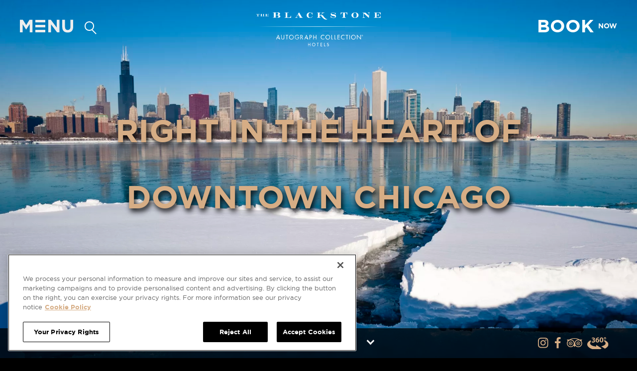

--- FILE ---
content_type: text/html; charset=UTF-8
request_url: https://www.theblackstonehotel.com/location
body_size: 19617
content:
<!DOCTYPE HTML> <html lang="en-US" xmlns:og="http://opengraphprotocol.org/schema/" class="location no-js no-svg no-bgsizecover"> <head> <meta charset="utf-8"> <title>Michigan Avenue Chicago Hotels | The Blackstone</title> <meta name="description" content="A standout in Michigan Ave Chicago hotels, The Blackstone is surrounded by excellent museums, restaurants and legendary attractions."> <meta name="robots" content="index, follow, noodp, noydir"> <link rel="canonical" href="https://www.theblackstonehotel.com/location"> <script type="application/ld+json">{"@context":"https://schema.org","@type":"WebPage","url":"https://www.theblackstonehotel.com/location","image":"https://d2z8xb6ys2fzoe.cloudfront.net/theblackstonehotel.com-1648445055/cms/cache/v2/5ac548aad01dc.jpg/1200x630/fit/80/aa67f8e5869a7d15cd7f3b37c8b35342.jpg","name":"Michigan Avenue Chicago Hotels | The Blackstone","description":"A standout in Michigan Ave Chicago hotels, The Blackstone is surrounded by excellent museums, restaurants and legendary attractions.","keywords":"michigan ave chicago hotels, hotels on michigan ave chicago, hotels on michigan avenue","breadcrumb":{"@type":"BreadcrumbList","itemListElement":[{"@type":"ListItem","item":"https://www.theblackstonehotel.com/location","name":"Location","position":1}]}}</script> <link rel="search" href="https://www.theblackstonehotel.com/open-search.xml" type="application/opensearchdescription+xml" title="Content Search"> <script> !function(f,b,e,v,n,t,s) {if(f.fbq)return;n=f.fbq=function(){n.callMethod? n.callMethod.apply(n,arguments):n.queue.push(arguments)}; if(!f._fbq)f._fbq=n;n.push=n;n.loaded=!0;n.version='2.0'; n.queue=[];t=b.createElement(e);t.async=!0; t.src=v;s=b.getElementsByTagName(e)[0]; s.parentNode.insertBefore(t,s)}(window,document,'script', 'https://connect.facebook.net/en_US/fbevents.js'); fbq('init', '369598980485677'); fbq('track', 'PageView'); </script> <noscript> <img height="1" width="1" src="https://www.facebook.com/tr?id=369598980485677&ev=PageView &noscript=1"/> </noscript> <script>(function(w,d,s,l,i){w[l]=w[l]||[];w[l].push({'gtm.start': new Date().getTime(),event:'gtm.js'});var f=d.getElementsByTagName(s)[0], j=d.createElement(s),dl=l!='dataLayer'?'&l='+l:'';j.async=true;j.src= 'https://www.googletagmanager.com/gtm.js?id='+i+dl;f.parentNode.insertBefore(j,f); })(window,document,'script','dataLayer','GTM-T2J96LT');</script> <script src=https://cdn.cookielaw.org/scripttemplates/otSDKStub.js type="text/javascript" charset="UTF-8" data-domain-script="fe0c34ac-46db-4ea2-9ed5-2b99a648ae64" ></script> <script type="text/javascript"> function OptanonWrapper() { } </script> <meta property="og:url" content="https://www.theblackstonehotel.com/location"> <meta property="og:title" content="Michigan Avenue Chicago Hotels | The Blackstone"> <meta property="og:description" content="A standout in Michigan Ave Chicago hotels, The Blackstone is surrounded by excellent museums, restaurants and legendary attractions."> <meta property="og:type" content="website"><meta property="og:site_name" content="The Blackstone"><meta property="og:image" content="https://d2z8xb6ys2fzoe.cloudfront.net/theblackstonehotel.com-1648445055/cms/cache/v2/5ac548aad01dc.jpg/1200x630/fit/80/aa67f8e5869a7d15cd7f3b37c8b35342.jpg"><meta property="og:locale" content="en_US"> <meta name="SKYPE_TOOLBAR" content="SKYPE_TOOLBAR_PARSER_COMPATIBLE"> <meta name="format-detection" content="telephone=no"> <meta name="viewport" content="width=device-width, initial-scale=1, user-scalable=0"> <link rel="stylesheet" href="https://unpkg.com/leaflet@1.9.4/dist/leaflet.css" integrity="sha256-p4NxAoJBhIIN+hmNHrzRCf9tD/miZyoHS5obTRR9BMY=" crossorigin=""> <script src="https://unpkg.com/leaflet@1.9.4/dist/leaflet.js" integrity="sha256-20nQCchB9co0qIjJZRGuk2/Z9VM+kNiyxNV1lvTlZBo=" crossorigin=""></script> <link rel="preload" href="/skins/skin-the-blackstone-hotel/1766115673/assets/desktop/styles/styles.min.css" as="style"> <link rel="preload" href="/skins/skin-the-blackstone-hotel/1766115673/assets/desktop/scripts/scripts.min.js" as="script"> <link rel="preload" href="/skins/skin-the-blackstone-hotel/assets/desktop/fonts/gotham-book.woff2" as="font" type="font/woff2" crossorigin="anonymous"> <link rel="preload" href="/skins/skin-the-blackstone-hotel/assets/desktop/fonts/gotham-bold.woff2" as="font" type="font/woff2" crossorigin="anonymous"> <link rel="preload" href="/skins/skin-the-blackstone-hotel/assets/desktop/fonts/garamond_light_italic.woff2" as="font" type="font/woff2" crossorigin="anonymous"> <link rel="preload" href="/skins/skin-the-blackstone-hotel/assets/desktop/fonts/garamond_book_italic.woff2" as="font" type="font/woff2" crossorigin="anonymous"> <link rel="preload" href="/skins/skin-the-blackstone-hotel/assets/desktop/fonts/smitten-regular.woff2" as="font" type="font/woff2" crossorigin="anonymous"> <link href="/skins/skin-the-blackstone-hotel/favicon.ico" rel="shortcut icon" type="image/x-icon"> <style>/* RESET */ html, body, div, span, applet, object, iframe, h1, h2, h3, h4, h5, h6, p, blockquote, pre, a, abbr, acronym, address, big, cite, code, del, dfn, em, img, ins, kbd, q, s, samp, small, strike, strong, sub, sup, tt, var, b, u, i, center, dl, dt, dd, ol, ul, li, fieldset, form, label, legend, table, caption, tbody, tfoot, thead, tr, th, td, article, aside, canvas, details, embed, figure, figcaption, footer, header, hgroup, menu, nav, output, ruby, section, summary, time, mark, audio, video { margin: 0; padding: 0; border: 0; outline: 1px solid transparent; font-size: 100%; font: inherit; vertical-align: baseline; } article, aside, details, figcaption, figure, footer, header, hgroup, menu, nav, section { display: block; } body { line-height: 1; } ol, ul { list-style: none; } blockquote, q { quotes: none; } blockquote:before, blockquote:after, q:before, q:after { content: ""; content: none; } :focus { outline: 1px solid transparent; } table { border-collapse: collapse; border-spacing: 0; } input::-moz-focus-inner { border: 0; padding: 0; } input::-ms-clear { display: none; } input::-ms-reveal { display: none; } legend { display: none; } @font-face { font-display: swap; font-family: "Gotham WF"; src: url("/skins/skin-the-blackstone-hotel/1766115673/assets/desktop/fonts/gotham-light.woff2") format("woff2"), url("/skins/skin-the-blackstone-hotel/1766115673/assets/desktop/fonts/gotham-light.woff") format("woff"); font-weight: 200; font-style: normal; } @font-face { font-display: swap; font-family: "Gotham WF"; src: url("/skins/skin-the-blackstone-hotel/1766115673/assets/desktop/fonts/gotham-book.woff2") format("woff2"), url("/skins/skin-the-blackstone-hotel/1766115673/assets/desktop/fonts/gotham-book.woff") format("woff"); font-weight: normal; font-style: normal; } @font-face { font-display: swap; font-family: "Gotham WF"; src: url("/skins/skin-the-blackstone-hotel/1766115673/assets/desktop/fonts/gotham-medium.woff2") format("woff2"), url("/skins/skin-the-blackstone-hotel/1766115673/assets/desktop/fonts/gotham-medium.woff") format("woff"); font-weight: 500; font-style: normal; } @font-face { font-display: swap; font-family: "Gotham WF"; src: url("/skins/skin-the-blackstone-hotel/1766115673/assets/desktop/fonts/gotham-bold.woff2") format("woff2"), url("/skins/skin-the-blackstone-hotel/1766115673/assets/desktop/fonts/gotham-bold.woff") format("woff"); font-weight: 700; font-style: normal; } @font-face { font-display: swap; font-family: "Font Awesome Regular"; src: url("/skins/skin-the-blackstone-hotel/1766115673/assets/desktop/fonts/fontawesomeregular.woff2") format("woff2"), url("/skins/skin-the-blackstone-hotel/1766115673/assets/desktop/fonts/fontawesomeregular.woff") format("woff"); font-weight: normal; font-style: normal; } @font-face { font-display: swap; font-family: "Smitten Regular"; src: url("/skins/skin-the-blackstone-hotel/1766115673/assets/desktop/fonts/smitten-regular.woff2") format("woff2"), url("/skins/skin-the-blackstone-hotel/1766115673/assets/desktop/fonts/smitten-regular.woff") format("woff"); font-weight: normal; font-style: normal; } @font-face { font-display: swap; font-family: "Garamond WF"; src: url("/skins/skin-the-blackstone-hotel/1766115673/assets/desktop/fonts/garamond_light.woff2") format("woff2"), url("/skins/skin-the-blackstone-hotel/1766115673/assets/desktop/fonts/garamond_light.woff") format("woff"); font-weight: 100; font-style: normal; } @font-face { font-display: swap; font-family: "Garamond WF"; src: url("/skins/skin-the-blackstone-hotel/1766115673/assets/desktop/fonts/garamond_light_italic.woff2") format("woff2"), url("/skins/skin-the-blackstone-hotel/1766115673/assets/desktop/fonts/garamond_light_italic.woff") format("woff"); font-weight: 200; font-style: normal; } @font-face { font-display: swap; font-family: "Garamond WF"; src: url("/skins/skin-the-blackstone-hotel/1766115673/assets/desktop/fonts/garamond_book.woff2") format("woff2"), url("/skins/skin-the-blackstone-hotel/1766115673/assets/desktop/fonts/garamond_book.woff") format("woff"); font-weight: 300; font-style: normal; } @font-face { font-display: swap; font-family: "Garamond WF"; src: url("/skins/skin-the-blackstone-hotel/1766115673/assets/desktop/fonts/garamond_book_italic.woff2") format("woff2"), url("/skins/skin-the-blackstone-hotel/1766115673/assets/desktop/fonts/garamond_book_italic.woff") format("woff"); font-weight: 400; font-style: normal; } @font-face { font-display: swap; font-family: "Garamond WF"; src: url("/skins/skin-the-blackstone-hotel/1766115673/assets/desktop/fonts/garamond_bold.woff2") format("woff2"), url("/skins/skin-the-blackstone-hotel/1766115673/assets/desktop/fonts/garamond_bold.woff") format("woff"); font-weight: 500; font-style: normal; } @font-face { font-display: swap; font-family: "Garamond WF"; src: url("/skins/skin-the-blackstone-hotel/1766115673/assets/desktop/fonts/garamond_bold_italic.woff2") format("woff2"), url("/skins/skin-the-blackstone-hotel/1766115673/assets/desktop/fonts/garamond_bold_italic.woff") format("woff"); font-weight: 600; font-style: normal; } html, body, input, textarea, button { -webkit-font-smoothing: antialiased; font-smoothing: antialiased; } input[type=submit], button { -webkit-appearance: none; -moz-appearance: none; } button, input, textarea { border-radius: 0; padding: 0; margin: 0; border: none; background: none; box-sizing: border-box; } select { float: left; border-radius: 0; background: none; border: none; -webkit-appearance: none; -moz-appearance: none; -o-appearance: none; appearance: none; } select::-ms-expand { display: none; } select + .select-icon { float: left; margin: 21px 0 0 -22px; pointer-events: none; width: 0; height: 0; border-left: 5px solid transparent; border-right: 5px solid transparent; border-top: 5px solid #EDEEEF; } select:hover + .select-icon { background-position: -27px -99px; } select:active + .select-icon { background-position: -54px -99px; } a, input[type=submit], button, .button { cursor: pointer; transition: color 100ms, background-color 100ms, border-color 100ms; } .hide { display: none !important; } .hidden { display: none; } .no-select { user-select: none !important; -o-user-select: none !important; -moz-user-select: none !important; -webkit-user-select: none !important; -ms-user-select: none !important; } .center-column { position: relative; max-width: 960px; margin: 0 auto; padding: 0 40px; } .center-column:after { clear: both; content: ""; display: table; } .home .center-column { width: 100%; box-sizing: border-box; max-width: 1283px; } @media only screen and (min-width: 0) and (max-width: 959px) { .center-column { padding: 0 10px; } } .button, input[type=submit].button { position: relative; display: inline-block; box-sizing: border-box; height: 40px; border: 1px solid transparent; margin: 0; padding: 0 20px; overflow: visible; background: #B1E4E3; font: 700 16px/36px "Gotham WF", sans-serif; text-transform: uppercase; -moz-text-align-last: auto; text-align-last: auto; text-decoration: none; text-align: center; white-space: nowrap; color: #000; } .button:hover, .button.active, input[type=submit].button:hover, input[type=submit].button.active { background: #D6AD85; color: #000; } .button:active, input[type=submit].button:active { background: none; color: #9AA2AA; border: 1px solid #9AA2AA; } .venues .button, .venues input[type=submit].button { position: relative; display: inline-block; box-sizing: border-box; height: 40px; border: 1px solid transparent; margin: 0; padding: 0 20px; overflow: visible; background: #B1E4E3; font: 700 16px/36px "Gotham WF", sans-serif; text-transform: uppercase; -moz-text-align-last: auto; text-align-last: auto; text-decoration: none; text-align: center; white-space: nowrap; color: #000; } .venues .button:hover, .venues .button.active, .venues input[type=submit].button:hover, .venues input[type=submit].button.active { background: #D6AD85; color: #000; } .venues .button:active, .venues input[type=submit].button:active { background: none; color: #9AA2AA; border: 1px solid #9AA2AA; } @media only screen and (min-width: 0) and (max-width: 767px) { .venues .button, .venues input[type=submit].button { width: 100%; } } .scrollable { position: relative; height: 100%; } .scrollable .viewport { height: 100%; overflow: hidden; position: relative; z-index: 1; } .scrollable .overview { position: relative; width: 100%; } .scrollable .scrollbar { position: absolute; right: 0; top: 0; width: 6px; height: 100%; overflow: hidden; background: #343434; background-clip: padding-box; z-index: 2; } .scrollable .scrollbar.disable { display: none; } .poi .scrollable .scrollbar { background: #fff; border: 1px solid #eee; overflow: visible; width: 2px; } .scrollable .scrollbar .track { position: relative; width: 100%; height: 100%; overflow: hidden; } .poi .scrollable .scrollbar .track { overflow: visible; } .scrollable .scrollbar .thumb { position: absolute; left: 0; top: 0; width: 6px; overflow: hidden; background: #D6AD85; transition: background 0.2s; cursor: pointer; } .scrollable .scrollbar .thumb:hover { background: rgb(255, 255, 255); } .poi .scrollable .scrollbar .thumb { border-radius: 8px; background: #E1E1E1; width: 8px; left: -3px; } .home .fade-on-scroll { transform: translate(0, 50px); opacity: 0; transition-property: visibility, transform, opacity; transition-timing-function: ease; transition-duration: 1000ms; } .fade-on-scroll.visible { transform: translate(0, 0); opacity: 1; } .screen-reader-only { position: absolute !important; width: 1px !important; height: 1px !important; margin: -1px !important; border: 0 !important; padding: 0 !important; clip: rect(1px, 1px, 1px, 1px) !important; -webkit-clip-path: inset(50%) !important; clip-path: inset(50%) !important; overflow: hidden !important; word-wrap: normal !important; } /* Object-fit */ .object-fit { position: absolute; top: 0; left: 0; -o-object-fit: cover; object-fit: cover; -o-object-position: 50% 50%; object-position: 50% 50%; width: 100%; height: 100%; z-index: 0; } .extract-element-from-content { margin: 100px 0 0 0; } @media only screen and (min-width: 0) and (max-width: 767px) { .extract-element-from-content { margin: 50px 0 0 0; } } html { position: relative; overflow-y: scroll; height: 100%; background: #000000; color: #EDEEEF; } html.alert-visible { padding-top: 40px; } body { position: relative; min-height: 100%; } html, body, #viewport, #viewport-wrapper { height: 100%; } html, body, input, textarea, button { font: normal 14px/24px "Gotham WF", sans-serif; } a { color: #B1E4E3; transition: color 0.3s ease-in-out; } a:hover { color: #D6AD85; } .popup { position: fixed; left: -101%; top: 0; min-height: 100%; width: 100%; box-sizing: border-box; background: #000; padding: 0 20px; z-index: 3; transition: left 0.2s; } .popup.visible { left: 0; } .expanded .popup { position: absolute; } @media only screen and (min-width: 768px) and (max-width: 959px) { .popup { padding: 0 10px; } } @media only screen and (min-width: 0) and (max-width: 767px) { .popup { padding: 0; } } .popup-opened #viewport { overflow: hidden; position: fixed; width: 100%; } .slick-track, .slick-list { height: 100%; width: 100%; -webkit-backface-visibility: hidden; -webkit-perspective: 1000; overflow: hidden; } .slick-list .slide { display: block; height: 100%; float: left; } .slick-list .slide:first-child { display: block; } .slick-arrow { background: url("/skins/skin-the-blackstone-hotel/1766115673/assets/desktop/images/sprite.svg") no-repeat -100px -140px; overflow: hidden; position: absolute; text-indent: -100em; font-size: 0; top: 50%; margin-top: -8px; width: 19px; height: 30px; z-index: 11; } .slick-arrow:hover { background-position: -200px -140px; } .slick-arrow:active { background-position: 0 -140px; } .slick-prev { left: 12%; } @media only screen and (min-width: 768px) and (max-width: 959px) { .slick-prev { left: 2%; } } .slick-next { background-position: -150px -140px; right: 12%; } @media only screen and (min-width: 768px) and (max-width: 959px) { .slick-next { right: 2%; } } .slick-next:hover { background-position: -250px -140px; } .slick-next:active { background-position: -50px -140px; } .main-loader, .main-loader:after { border-radius: 50%; width: 10em; height: 10em; } .main-loader { font-size: 10px; position: absolute; left: 50%; bottom: 120px; margin-left: -62px; text-indent: -9999em; border-top: 1.1em solid rgba(255, 255, 255, 0.2); border-right: 1.1em solid rgba(255, 255, 255, 0.2); border-bottom: 1.1em solid rgba(255, 255, 255, 0.2); border-left: 1.1em solid #ffffff; transform: translateZ(0); animation: load8 1.1s infinite linear; } @keyframes load8 { 0% { transform: rotate(0deg); } 100% { transform: rotate(360deg); } } .logo { background: url("/skins/skin-the-blackstone-hotel/1766115673/assets/desktop/images/sprite.svg") 0 -339px no-repeat; position: absolute; left: 50%; margin-left: -180px; top: 41px; width: 360px; height: 22px; z-index: 2; } @media only screen and (min-width: 0) and (max-width: 767px) { .logo { top: 110px; } } @media only screen and (max-width: 320px) { .logo { background: url("/skins/skin-the-blackstone-hotel/1766115673/assets/desktop/images/sprite.svg") 0 -250px no-repeat; margin-left: -152px; top: 41px; width: 320px; background-size: 453px auto; height: 40px; } } .home .logo { top: 50%; margin-top: -10px; } @media only screen and (min-width: 0) and (max-width: 767px) { .home .logo { top: 110px; margin-top: 0; } } .logo.fixed { opacity: 0; visibility: hidden; position: fixed; top: -19px; margin-top: 0; background-position: 0 -370px; z-index: 12; transition: top 0.3s ease-in-out; } @media only screen and (min-width: 0) and (max-width: 767px) { .logo.fixed { display: none; } } .logo.logo-fixed-smooth { opacity: 1; visibility: visible; top: 22px; } .alert-visible .logo.logo-fixed-smooth { top: 62px; } html.calendar #viewport .logo-viewport { display: none; } html.calendar.header-fixed #viewport .logo-viewport { display: block; } @media only screen and (min-width: 0) and (max-width: 767px) { html.calendar.header-fixed #viewport .logo-viewport { display: none; } } #header { position: absolute; z-index: 3; width: 100%; height: 0; } .header-fixed #header { height: 60px; position: fixed; background: #191919; opacity: 0; visibility: hidden; top: -60px; z-index: 12; transition: top 0.3s ease-in-out; } .header-fixed-smooth #header { opacity: 1; visibility: visible; top: 0; } .header-fixed-smooth #header .header-logo { display: none; } .header-fixed-smooth.alert-visible #header { top: 40px; } #header .header-logo { position: absolute; width: 250px; top: 25px; left: 50%; margin: 0 auto; text-align: center; transform: translateX(-50%); } @media only screen and (min-width: 0) and (max-width: 767px) { #header .header-logo { display: none; } } #header .header-logo img { display: block; width: 100%; height: 100%; } #menu-button, #menu-close-button { width: 113px; height: 56px; background: url("/skins/skin-the-blackstone-hotel/1766115673/assets/desktop/images/sprite.svg") 0 -60px; position: absolute; top: 24px; left: 37px; cursor: pointer; transition: top 0.3s ease-in-out; } #menu-button:hover, #menu-close-button:hover { background-position: -150px -60px; } @media only screen and (min-width: 0) and (max-width: 959px) { #menu-button, #menu-close-button { left: 10px; } } .header-fixed #menu-button, .header-fixed #booking-button { top: 2px; } @media only screen and (min-width: 0) and (max-width: 959px) { #menu-button { width: 30px; height: 30px; background-position: -480px 0; left: 20px; top: 40px; } #menu-button:hover { background-position: -430px 0; } } #menu-button.inactive { cursor: default; } #menu-button.inactive:hover { background-position: 0 -60px; } @media only screen and (min-width: 0) and (max-width: 959px) { #menu-button.inactive:hover { background-position: -430px 0; } } @media only screen and (min-width: 0) and (max-width: 959px) { .header-fixed #menu-button { top: 18px; } } #menu-close-button { width: 18px; top: 44px; left: 157px; height: 18px; background: url("/skins/skin-the-blackstone-hotel/1766115673/assets/desktop/images/menu-close.svg") 50% 50% no-repeat; background-size: 0; opacity: 0; visibility: hidden; transition: background-size 0.3s, top 0.3s ease-in-out; } @media only screen and (min-width: 0) and (max-width: 959px) { #menu-close-button { left: 70px; } } #menu-close-button:hover { background: url("/skins/skin-the-blackstone-hotel/1766115673/assets/desktop/images/menu-close-hover.svg") 0 0; } #menu-close-button.active { opacity: 1; visibility: visible; background-size: 100%; } .header-fixed #menu-close-button { top: 22px; } #booking-button, #booking-close-button { position: absolute; top: 24px; right: 40px; font: 700 36px/56px "Gotham WF", sans-serif; color: #EDEEEF; text-transform: uppercase; cursor: pointer; transition: all 0.3s ease-in-out; } @media only screen and (min-width: 0) and (max-width: 959px) { #booking-button, #booking-close-button { right: 10px; } } #booking-button span, #booking-close-button span { font-size: 14px; vertical-align: top; margin-left: 9px; transition: all 0.3s ease-in-out; } #booking-button:hover span, #booking-close-button:hover span { color: #D6AD85; } #booking-button.inactive span, #booking-close-button.inactive span { font-size: 0; margin-left: 0; } #booking-button.inactive { right: 100px; cursor: default; } @media only screen and (min-width: 0) and (max-width: 959px) { #booking-button.inactive { right: 70px; } } #booking-close-button span { font-size: 0; color: #D6AD85; transition: all 0.3s ease-in-out; } #booking-close-button.active span { font-size: 14px; } #booking-close-button.active span:hover { color: #fff; } .header-fixed #booking-close-button { top: 3px; } @media only screen and (min-width: 0) and (max-width: 767px) { .booking-popup #menu-button, .booking-popup #menu-close-button { top: -50px; } .booking-popup #booking-button.inactive, .booking-popup #booking-close-button { top: 0; } } #search-trigger { width: 25px; height: 25px; position: absolute; left: 170px; top: 40px; font-size: 0; line-height: 0; } .header-fixed #search-trigger { top: 15px; } @media only screen and (min-width: 768px) and (max-width: 959px) { #search-trigger { left: 70px; } } @media only screen and (min-width: 0) and (max-width: 767px) { #search-trigger { left: 70px; } } #search-trigger:after { content: ""; display: block; border-radius: 100%; width: 15px; height: 15px; border: 2px solid #fff; } #search-trigger:before { content: ""; display: block; width: 10px; border: 1px solid #fff; transform: rotate(45deg); position: absolute; right: 0; bottom: 0px; } #spotlight-search { display: none; } #photos { position: relative; bottom: 0; width: 100%; height: 100vh; background: #000; overflow: hidden; z-index: 2; } #photos .loading:before { content: " "; position: absolute; top: 50%; left: 50%; width: 24px; height: 24px; border: 3px solid transparent; border-top-color: #FFD602; border-bottom-color: #FFD602; border-radius: 50%; transform: translate(-50%, -50%); animation: loading-icon-spin 1200ms linear infinite; } @keyframes loading-icon-spin { 0% { transform: rotate(0deg); } 100% { transform: rotate(360deg); } } #photos a { position: static; display: block; height: 100%; } #photos .slideshow { position: absolute; left: 0; top: 0; width: 100%; height: 100%; overflow: hidden; } #photos .slideshow .slideshow-wrapper { width: 100%; height: 100%; } #photos .slideshow .slide { position: relative; width: 100%; height: 100%; background-image: url([data-uri]); } #photos .slideshow .slide > a { float: left; display: block; height: 100%; position: absolute; width: 100%; top: 0; left: 0; z-index: 2; } #photos .slideshow .slide:before { content: ""; position: absolute; left: 0; top: 0; width: 100%; height: 100%; background: rgba(0, 0, 0, 0.2); transition: all 0.3s ease-in-out; z-index: 0; } #photos .slideshow .slide picture { display: block; width: 100%; height: 100%; } #photos .slideshow .slide .caption { position: absolute; top: 50%; left: 0; width: 100%; text-transform: uppercase; color: #d6ad85; font: 700 64px/64px "Gotham WF", sans-serif; text-align: center; z-index: 2; line-height: 70px; } @media only screen and (min-width: 768px) and (max-width: 959px) { #photos .slideshow .slide .caption { font-size: 40px; line-height: 50px; } } @media only screen and (min-width: 0) and (max-width: 767px) { #photos .slideshow .slide .caption { font-size: 26px; line-height: 33px; } } #photos .slideshow .slide .caption .first-line, #photos .slideshow .slide .caption .second-line { position: absolute; left: 0; width: 100%; box-sizing: border-box; padding: 0 40px; text-shadow: 3px 6px 11px rgba(0, 0, 0, 0.95); } #photos .slideshow .slide .caption .first-line { bottom: 63px; } @media only screen and (min-width: 0) and (max-width: 767px) { #photos .slideshow .slide .caption .first-line { bottom: 0; } } @media only screen and (min-width: 0) and (max-width: 767px) { #photos .slideshow .slide .caption .second-line { top: 0; } } #photos .slideshow .slide .caption a { color: inherit; text-decoration: none; } #photos .slideshow .slide .caption a:hover { color: #b1e4e3; } #photos .slideshow .slide .caption.one-line { transform: translateY(-50%); text-shadow: 3px 6px 11px rgba(0, 0, 0, 0.95); } #photos .slideshow .slide .caption.one-line a { display: inline-block; height: auto; } #photos .slideshow .slide .caption.one-line span { display: inline-block; vertical-align: middle; width: 70%; } #photos .slideshow-button { background: url("/skins/skin-the-blackstone-hotel/1766115673/assets/desktop/images/sprite.svg") no-repeat 0 -140px; overflow: hidden; position: absolute; text-indent: -100em; font-size: 0; top: 50%; margin-top: -8px; width: 19px; height: 30px; z-index: 11; } @media only screen and (min-width: 0) and (max-width: 767px) { #photos .slideshow-button { display: none !important; } } #photos .slideshow-button:hover { background-position: -200px -140px; } #photos .slideshow-button:active { background-position: -100px -140px; } #photos .slideshow-button.previous { left: 90px; } @media only screen and (min-width: 0) and (max-width: 767px) { #photos .slideshow-button.previous { left: 50%; margin-left: -55px; } } #photos .slideshow-button.next { background-position: -50px -140px; right: 90px; } @media only screen and (min-width: 0) and (max-width: 767px) { #photos .slideshow-button.next { margin-right: -55px; right: 50%; } } #photos .slideshow-button.next:hover { background-position: -250px -140px; } #photos .slideshow-button.next:active { background-position: -150px -140px; } .half-photos #photos { height: 50%; } .socials { position: absolute; bottom: 18px; right: 45px; z-index: 3; } @media only screen and (min-width: 768px) and (max-width: 959px) { .socials { right: 10px; } } @media only screen and (min-width: 0) and (max-width: 767px) { .socials { text-align: center; right: 0; bottom: 15px; width: 100%; } } .socials li { display: block; float: left; } @media only screen and (min-width: 0) and (max-width: 767px) { .socials li { display: inline-block; float: none; } } .socials a { position: relative; display: block; width: 31px; height: 23px; text-indent: -9999px; overflow: hidden; background: url("/skins/skin-the-blackstone-hotel/1766115673/assets/desktop/images/sprite.svg") 0 0 no-repeat; } .socials a.twitter { background-position: -419px -207px; } .socials a.twitter:hover { background-position: -249px -207px; } .socials a.instagram { background-position: -456px -209px; } .socials a.instagram:hover { background-position: -286px -209px; } .socials a.facebook { background-position: -493px -210px; } .socials a.facebook:hover { background-position: -323px -210px; } .socials a.tripadvisor { background-position: -540px -208px; } .socials a.tripadvisor:hover { background-position: -370px -208px; } .socials a.tour360 { background-position: 0px -770px; width: 45px; height: 30px; margin: 0px 10px -5px; } .socials a.tour360:hover { background-position: -47px -770px; } .home .socials { position: absolute; bottom: 39px; width: 100%; z-index: 3; left: 108px; } @media only screen and (min-width: 0) and (max-width: 767px) { .home .socials { right: auto; text-align: center; left: auto; } } .home .socials li { display: inline-block; vertical-align: top; float: none; height: 29px; } .home .socials a { position: relative; display: block; width: 30px; height: 30px; text-indent: -9999px; overflow: hidden; background: url("/skins/skin-the-blackstone-hotel/1766115673/assets/desktop/images/sprite.svg") 0 0 no-repeat; } .home .socials a.tripadvisor { width: 40px; background-position: 0 -210px; } .home .socials a.tripadvisor:hover { background-position: 0 -270px; } .home .socials a.facebook { background-position: -65px -210px; margin-right: 5px; } .home .socials a.facebook:hover { background-position: -65px -270px; } .home .socials a.instagram { background-position: -117px -210px; margin-right: 5px; } .home .socials a.instagram:hover { background-position: -117px -270px; } .home .socials a.twitter { background-position: -180px -206px; margin-right: 5px; } .home .socials a.twitter:hover { background-position: -180px -266px; } .home .socials a.tour360 { background-position: -47px -770px; width: 45px; height: 30px; margin: 0px 10px -5px; } .home .socials a.tour360:hover { background-position: 0 -770px; } .breadcrumb-wrapper { background: rgba(0, 0, 0, 0.75); height: 60px; width: 100%; position: absolute; bottom: 0; left: 0; z-index: 2; color: #d6ad85; } @media only screen and (min-width: 0) and (max-width: 767px) { .breadcrumb-wrapper { padding-bottom: 60px; text-align: center; height: auto; } } .breadcrumb-wrapper .breadcrumb { display: inline-block; margin: 21px 0 0 40px; } @media only screen and (min-width: 768px) and (max-width: 959px) { .breadcrumb-wrapper .breadcrumb { margin-left: 10px; } } @media only screen and (min-width: 0) and (max-width: 767px) { .breadcrumb-wrapper .breadcrumb { margin-left: 0; margin-top: 15px; } } .breadcrumb-wrapper a { color: #d6ad85; display: inline !important; } .breadcrumb-wrapper a:hover { color: #fff; } .scroll-to-explore { font: 400 16px "Gotham WF", sans-serif; position: absolute; left: 0; right: 0; color: #fff; text-transform: uppercase; width: 180px; bottom: 24px; margin: 0 auto; cursor: pointer; z-index: 16; opacity: 1; transform: translate3d(0, 0, 0); -ms-transform: translate3d(0, 0, 0); animation: float 2.5s cubic-bezier(0.455, 0.03, 0.515, 0.955) 0s infinite; transition: opacity 0.2s ease-out; will-change: transform; } .home .scroll-to-explore { left: auto; right: 109px; bottom: 40px; margin: 0; } .scroll-to-explore:after { content: ""; position: absolute; right: -20px; width: 8px; height: 8px; border: solid #ffffff; border-width: 0 3px 3px 0; margin-left: -10px; transform: rotate(45deg); -webkit-transform: rotate(45deg); } .scroll-to-explore:hover { opacity: 0.8; } .scroll-to-explore:hover:after { opacity: 0.8; } @keyframes float { from { transform: translate3d(0, 0, 0); -ms-transform: translate3d(0, 0, 0); } 65% { transform: translate3d(0, 8px, 0); -ms-transform: translate3d(0, 8px, 0); } to { transform: translate3d(0, 0, 0); -ms-transform: translate3d(0, 0, 0); } } @media only screen and (min-width: 0) and (max-width: 767px) { .scroll-to-explore { display: none; } } @media only screen and (min-width: 0) and (max-width: 767px) { #video { display: none; } } #video .video-container { overflow: hidden; background-color: #000; width: 50%; left: 0; top: 385px; padding: 0 50px 0 50px; position: absolute; box-sizing: border-box; } #video .video-container #header-video { width: 100%; position: relative; box-sizing: border-box; height: 300px; } #video:hover .c-pp { opacity: 1; } .c-pp, .speaker, .skip { position: absolute; bottom: 30px; left: 60px !important; z-index: 1; width: 50px; height: 50px; display: block; border: 3.33333px solid #fff; border-radius: 50%; padding: 0; margin: 0 auto; cursor: pointer; -webkit-user-select: none; -moz-user-select: none; user-select: none; } .c-pp { left: 130px !important; opacity: 0; transition: all 0.3s; } .c-pp.is-play span { transform: translateX(19px); border-top: 10px solid transparent; border-right: 0 solid transparent; border-bottom: 15px solid transparent; border-left: 19px solid #fff; } .c-pp span { box-sizing: border-box; display: block; position: absolute; transition: all 0.2s ease; width: 19px; height: 24px; transform: translateX(16px); top: 15px; border-top: 0 solid transparent; border-right: 6px solid #fff; border-bottom: 0 solid transparent; border-left: 6px solid #fff; } .speaker { left: 125px; } .speaker span { display: block; width: 8px; height: 8px; background: #fff; margin: 21px 0 0 11px; position: absolute; } .speaker span:after { content: ""; position: absolute; width: 0; height: 0; border-style: solid; border-color: transparent #fff transparent transparent; border-width: 10px 14px 10px 15px; left: -13px; top: -6px; } .speaker span:before { transform: rotate(45deg); border-radius: 0 50px 0 0; content: ""; position: absolute; width: 5px; height: 5px; border-style: double; border-color: #fff; border-width: 7px 7px 0 0; left: 18px; top: -2px; transition: all 0.2s ease-out; } .speaker:hover span:before { transform: scale(0.8) translate(-3px, 0) rotate(42deg); } .speaker.mute span:before { transform: scale(0.5) translate(-15px, 0) rotate(36deg); opacity: 0; } .speaker.mute:hover span:before { transform: rotate(45deg); opacity: 1; } .admin .preview-item { overflow: hidden; margin: 0; padding: 20px; height: auto; -webkit-font-smoothing: antialiased; font-smoothing: antialiased; } #promos { position: relative; background: #000; overflow: hidden; width: 100%; margin: 10px 0 10px; } .admin .preview-item #promos { padding: 20px; } #promos .center-column { max-width: 1040px; position: relative; padding: 0; } #promos .slideshow { height: 100%; overflow: hidden; font-size: 0; } #promos .promo { position: relative; display: inline-block; vertical-align: top; width: 280px; height: 610px; padding: 20px 30px; margin: 0 5px; background-size: cover; background-position: 50% 50%; background-repeat: no-repeat; } #promos .promo:before { content: ""; position: absolute; left: 0; top: 0; width: 100%; height: 100%; background: rgba(0, 0, 0, 0.5); transition: all 0.3s ease-in-out; z-index: 0; } #promos .promo .thumbnail { position: absolute; top: 0; left: 0; width: 100%; height: 100%; z-index: -1; background-size: cover; background-position: 50% 50%; background-repeat: no-repeat; } @media only screen and (min-width: 0) and (max-width: 767px) { #promos .promo { height: 320px; padding: 15px; } } #promos .promo:after { content: ""; position: absolute; left: 0; top: 68%; width: 100%; height: 100%; background: rgba(0, 0, 0, 0.5); transition: all 0.3s ease-in-out; z-index: 0; } @media only screen and (min-width: 0) and (max-width: 767px) { #promos .promo:after { top: 40%; } } #promos .promo h4 { font: 700 36px/46px "Gotham WF", sans-serif; color: #D6AD85; text-transform: uppercase; text-align: left; position: relative; } @media only screen and (min-width: 0) and (max-width: 767px) { #promos .promo h4 { font-size: 20px; line-height: 22px; } } #promos .promo h4:before { content: ""; display: block; margin: 0 auto 39px; position: relative; width: 30px; height: 6px; background: #EDEEEF; } #promos .promo h4 a { color: inherit; text-decoration: none; } #promos .promo h4 a:hover { color: #54baba; } #promos .promo .copy-wrapper { width: 200px; height: 160px; position: absolute; left: 30px; bottom: 20px; z-index: 2; } @media only screen and (min-width: 0) and (max-width: 767px) { #promos .promo .copy-wrapper { left: 15px; } } #promos .promo .fs_descr { font: normal 15px/20px "Gotham WF", sans-serif; display: block; overflow: hidden; color: #EDEEEF; } #promos .promo .button { font: 700 16px/36px "Gotham WF", sans-serif; position: absolute; right: -40px; bottom: 80px; width: 160px; height: 40px; padding: 0; background: #000000; color: #D6AD85; transform: rotate(270deg); border: 1px solid transparent; text-align: center; text-shadow: none; text-transform: uppercase; border-radius: 0; z-index: 2; } @media only screen and (min-width: 0) and (max-width: 767px) { #promos .promo .button { right: -45px; } } #promos .promo .button:hover { background: #B1E4E3; color: #000; } #promos .promo .button:active { top: auto; background: #B1E4E3; color: #201300; border-color: transparent; box-shadow: none; } #promos .promo .price { position: absolute; left: 20px; bottom: 10px; font: 15px/32px Arial, sans-serif; } #promos .promo .price strong { font-weight: bold; font-size: 20px; } #special-promos { width: 100%; height: 100%; text-align: center; } .admin .preview-item #special-promos { padding: 20px 0; } #special-promos h3 { position: absolute; left: 0; top: 225px; box-sizing: border-box; padding: 0 20px; width: 100%; display: inline-block; font: 700 46px/56px "Gotham WF", sans-serif; text-transform: uppercase; color: #EDEEEF; z-index: 1; } @media only screen and (min-width: 768px) and (max-width: 959px) { #special-promos h3 { font-size: 30px; line-height: 36px; } } @media only screen and (min-width: 0) and (max-width: 767px) { #special-promos h3 { font-size: 26px; line-height: 36px; top: 15px; } } .admin .preview-item #special-promos h3 { display: none; } #special-promos h3:after { content: ""; display: block; float: left; position: absolute; left: 50%; margin-left: -15px; bottom: -45px; width: 30px; height: 6px; background: #EDEEEF; } @media only screen and (min-width: 768px) and (max-width: 959px) { #special-promos h3:after { bottom: -30px; } } @media only screen and (min-width: 0) and (max-width: 767px) { #special-promos h3:after { bottom: -25px; } } #special-promos .promo { display: block; float: left; width: 100%; height: 100%; position: relative; } @media only screen and (min-width: 0) and (max-width: 767px) { #special-promos .promo { padding: 100px 0 50px 0; } } #special-promos .promo .thumbnail { width: 100%; height: 100%; position: absolute; top: 0; background-size: cover; background-position: 50% 50%; background-repeat: no-repeat; filter: grayscale(100%); } .mobiledevice #special-promos .promo .thumbnail { filter: none !important; } #special-promos .promo .thumbnail:before { content: ""; position: absolute; left: 0; top: 0; width: 100%; height: 100%; background: rgba(0, 0, 0, 0.4); transition: all 0.3s ease-in-out; } @media only screen and (min-width: 0) and (max-width: 767px) { #special-promos .promo { padding: 100px 0 50px 0; } } #special-promos .promo:hover .thumbnail { filter: grayscale(0%); } .admin .preview-item #special-promos .promo { padding: 20px; box-sizing: border-box; } #special-promos .promo-wrapper { width: 280px; left: 50%; top: 365px; position: absolute; margin-left: -140px; } @media only screen and (min-width: 768px) and (max-width: 959px) { #special-promos .promo-wrapper { top: 325px; } } @media only screen and (min-width: 0) and (max-width: 767px) { #special-promos .promo-wrapper { top: auto; left: auto; margin: 0 auto; position: relative; } } .admin .preview-item #special-promos .promo-wrapper { position: relative; left: auto; top: auto; margin: 0 auto; } #special-promos .promo-wrapper h4 { font: 700 36px/46px "Gotham WF", sans-serif; color: #D6AD85; text-transform: uppercase; margin-bottom: 26px; } @media only screen and (min-width: 768px) and (max-width: 959px) { #special-promos .promo-wrapper h4 { font-size: 26px; line-height: 30px; } } @media only screen and (min-width: 0) and (max-width: 767px) { #special-promos .promo-wrapper h4 { font-size: 26px; line-height: 30px; margin-bottom: 15px; } } #special-promos .promo-wrapper .fs_descr { font: normal 15px/20px "Gotham WF", sans-serif; color: #EDEEEF; margin-bottom: 34px; } #special-promos .promo-wrapper .button { width: 100%; box-sizing: border-box; } .admin .preview-item #special-promos .promo-wrapper .button { position: relative; display: inline-block; box-sizing: border-box; height: 40px; border: 1px solid transparent; margin: 0; padding: 0 20px; overflow: visible; background: #B1E4E3; font: 700 16px/36px "Gotham WF", sans-serif; text-transform: uppercase; -moz-text-align-last: auto; text-align-last: auto; text-decoration: none; text-align: center; white-space: nowrap; color: #000; text-shadow: none; } .admin .preview-item #special-promos .promo-wrapper .button:hover, .admin .preview-item #special-promos .promo-wrapper .button.active { background: #D6AD85; color: #000; } .admin .preview-item #special-promos .promo-wrapper .button:active { background: #fff; color: #9AA2AA; border: 1px solid #9AA2AA; box-shadow: none; } #special-promos .slideshow, #promos .slideshow { width: 100%; height: 100%; position: relative; } @media only screen and (min-width: 0) and (max-width: 767px) { #special-promos .slick-arrow, #promos .slick-arrow { display: none !important; } } #special-promos .slick-arrow:hover, #promos .slick-arrow:hover { background-position: -200px -140px; } #special-promos .slick-arrow:active, #promos .slick-arrow:active { background-position: 0 -140px; } #special-promos .slick-prev, #promos .slick-prev { left: 12%; } @media only screen and (min-width: 768px) and (max-width: 959px) { #special-promos .slick-prev, #promos .slick-prev { left: 2%; } } #special-promos .slick-next, #promos .slick-next { background-position: -150px -140px; right: 12%; } @media only screen and (min-width: 768px) and (max-width: 959px) { #special-promos .slick-next, #promos .slick-next { right: 2%; } } #special-promos .slick-next:hover, #promos .slick-next:hover { background-position: -250px -140px; } #special-promos .slick-next:active, #promos .slick-next:active { background-position: -50px -140px; } #promos .slideshow { overflow: visible; position: relative; } #promos .slick-track, #promos .slick-list { overflow: visible; padding: 0 !important; margin: 0 auto; } #promos .slick-prev, #promos .slick-next { height: 100%; width: 99999px; top: 0; position: absolute; background: rgba(0, 0, 0, 0.7); margin-top: 0; transition: background 0.3s ease-in-out; } #promos .slick-prev:after, #promos .slick-next:after { content: ""; background: url("/skins/skin-the-blackstone-hotel/1766115673/assets/desktop/images/sprite.svg") 0 -140px no-repeat; position: absolute; text-indent: -100em; font-size: 0; top: 50%; margin-top: -15px; width: 19px; height: 30px; z-index: 11; cursor: pointer; } #promos .slick-prev:hover, #promos .slick-next:hover { background: none; } #promos .slick-prev { right: 100%; left: auto; } #promos .slick-prev:after { background-position: 0 -140px; right: 88px; } #promos .slick-prev:hover:after { background-position: -200px -140px; } #promos .slick-next { left: 100%; } #promos .slick-next:after { background-position: -50px -140px; left: 88px; } #promos .slick-next:hover:after { background-position: -250px -140px; } .alert-bar { display: none; box-sizing: border-box; position: fixed; top: 0; left: 0; width: 100%; height: 40px; overflow: hidden; padding: 0 38px; z-index: 10000; background: #fff; color: #000; font-size: 13px; font-weight: 600; line-height: 13px; text-transform: uppercase; text-align: center; } @media only screen and (min-width: 0) and (max-width: 959px) { .alert-bar { font-size: 10px; line-height: 12px; } } @media only screen and (min-width: 0) and (max-width: 767px) { .alert-bar { font-size: 9px; line-height: 10px; padding: 0 36px 0 10px; text-align: left; } } .alert-bar.visible { display: block; } .admin .preview-item .alert-bar { position: relative !important; display: block !important; } .alert-bar .content { position: relative; top: 50%; transform: translateY(-50%); } .alert-bar .content p, .alert-bar .content .link { display: inline; } .alert-bar .content p { padding-right: 5px; } .alert-bar .content .link { color: #000; } .alert-bar .content .link:hover { color: #B1E4E3; } .alert-bar .close { position: relative; top: 50%; transform: translateY(-50%); position: absolute; right: 0; text-indent: -1000px; overflow: hidden; width: 38px; height: 38px; display: block; z-index: 2; } .admin .preview-item .alert-bar .close { display: none; } .alert-bar .close:after, .alert-bar .close:before { content: ""; position: absolute; top: 50%; left: 50%; background: #000; } .alert-bar .close:after { width: 20px; height: 1px; transform: translate(-50%, -50%) rotate(-45deg); } .alert-bar .close:before { width: 1px; height: 20px; transform: translate(-50%, -50%) rotate(-45deg); } #content { position: relative; padding: 80px 0; overflow: hidden; } @media only screen and (min-width: 0) and (max-width: 767px) { .calendar #content { padding-top: 160px; } } @media only screen and (min-width: 0) and (max-width: 959px) { #content { padding: 80px 0 20px; } } #content:after { clear: both; content: ""; display: table; } #content .page-content-wrapper:after { clear: both; content: ""; display: table; } #content .heading { font: 315px/315px "Smitten Regular"; color: #343434; position: absolute; left: 40px; top: -100px; z-index: -1; } .home #content .heading { text-transform: lowercase; width: 50%; left: 0; top: 100px; padding: 0 50px 0 140px; box-sizing: border-box; text-align: center; } @media only screen and (min-width: 0) and (max-width: 959px) { .home #content .heading { width: 100%; padding: 0 10px; top: -80px; text-align: left; } } @media only screen and (min-width: 0) and (max-width: 959px) { #content .heading { top: -80px; left: 10px; font-size: 115px; line-height: 105px; } } #sidebar + .page-content-wrapper { margin-right: 272px; } @media only screen and (min-width: 0) and (max-width: 959px) { #sidebar + .page-content-wrapper { margin-right: 0; } } #sidebar + .page-content-wrapper .page-content { padding-right: 30px; border-right: 1px solid #1A1A1A; } @media only screen and (min-width: 0) and (max-width: 959px) { #sidebar + .page-content-wrapper .page-content { padding-right: 0; border: 0; } } #sidebar { float: right; width: 210px; margin-top: 42px; } #sidebar > * { margin-bottom: 30px; } @media only screen and (min-width: 0) and (max-width: 959px) { #sidebar { display: none; } } #sidebar .sidebar-theknot-logo { background: url("/skins/skin-the-blackstone-hotel/1766115673/assets/desktop/images/theKnotLogo.png") no-repeat; background-size: contain; overflow: hidden; height: 140px; } #sidebar .sidebar-tripadvisor { background: url("/skins/skin-the-blackstone-hotel/1766115673/assets/desktop/images/sidebar-tripadvisor.svg") no-repeat; background-size: contain; overflow: hidden; height: 125px; } #submenu { margin-left: 8px; } #submenu h4 { position: relative; margin-bottom: 24px; } #submenu h4 a { font: normal 26px/26px "Gotham WF", sans-serif; margin-bottom: 14px; color: #9AA2AA; } #submenu h4 a:hover { color: #B1E4E3; } #submenu h4:after { content: ""; display: block; position: relative; width: 30px; height: 6px; margin-top: 17px; background: #1A1A1A; } #submenu a { font-size: 16px; line-height: 22px; text-decoration: none; color: #D6AD85; } #submenu a:hover, #submenu a.active { color: #D6AD85; text-decoration: underline; } #submenu ul { margin: 0 0 20px 0; } #submenu ul li ul { margin: 5px 0 5px 20px; } #events h4 { font: 300px/155px "Smitten Regular"; text-transform: capitalize; text-align: center; color: #343434; } @media only screen and (min-width: 0) and (max-width: 767px) { #events h4 { font-size: 120px; line-height: 114px; } } #events h4:before { content: ""; display: block; margin: 0 auto 75px auto; width: 80px; height: 1px; background: #2A2A2A; } @media only screen and (min-width: 0) and (max-width: 767px) { #events h4:before { margin-bottom: 0; } } #events .events-bg { background: url("/skins/skin-the-blackstone-hotel/1766115673/assets/desktop/images/events-bg.jpg") 50% 50% no-repeat; background-size: cover; overflow: hidden; position: relative; margin-top: 60px; padding: 55px 0; } @media only screen and (min-width: 0) and (max-width: 767px) { #events .events-bg { margin-top: -10px; } } #events .events-bg:before { content: ""; width: 100%; height: 100%; position: absolute; top: 0; left: 0; background: rgba(0, 0, 0, 0.75); } #events .events-bg:after { content: ""; width: 100%; height: 150px; position: absolute; bottom: 0; left: 0; background: linear-gradient(to bottom, rgba(0, 0, 0, 0.01) 0%, rgb(0, 0, 0) 100%); filter: progid:DXImageTransform.Microsoft.gradient(startColorstr="#03000000", endColorstr="#000000", GradientType=0); } #events .slideshow { max-width: 960px; width: 100%; margin: 0 auto; position: relative; z-index: 2; } @media only screen and (min-width: 1140px) { #events .slideshow { max-width: 1050px; } } @media only screen and (min-width: 0) and (max-width: 959px) { #events .slideshow { max-width: 100%; } } #events .event { position: relative; width: 276px; display: block; float: left; text-align: center; margin: 0 22px; } @media only screen and (min-width: 1140px) { #events .event { margin: 0 37px; } } @media only screen and (min-width: 0) and (max-width: 767px) { #events .event { margin: 0 10px; width: 100%; box-sizing: border-box; } } #events .event h5 { font: 200 36px/40px "Garamond WF"; margin-bottom: 27px; color: #B1E4E3; } #events .event h5 a { text-decoration: none; } @media only screen and (min-width: 0) and (max-width: 767px) { #events .event h5 { font-size: 30px; line-height: 36px; margin-bottom: 17px; } } #events .event .date { text-align: center; text-transform: uppercase; color: #B1E4E3; display: block; margin-bottom: 25px; } #events .event .date a { display: block; width: 100%; height: 100%; margin-top: 9px; color: inherit; text-decoration: none; } #events .event .date a:hover { color: #D6AD85; } #events .event .date span { font: 700 36px/56px "Gotham WF", sans-serif; display: block; } #events .event .thumb { background-repeat: no-repeat; background-size: cover; background-position: 50% 50%; display: block; width: 276px; height: 276px; margin: 0 auto 30px; } @media only screen and (min-width: 0) and (max-width: 959px) { #events .event .thumb { width: 100%; } } #events .event p { font: normal 14px/24px "Gotham WF", sans-serif; margin-bottom: 33px; } #events .event .button { padding: 0 30px; } #events .slick-prev { left: -10%; } @media only screen and (min-width: 0) and (max-width: 767px) { #events .slick-prev { left: 50%; margin-left: -55px; } } #events .slick-next { background-position: -150px -140px; right: -10%; } @media only screen and (min-width: 0) and (max-width: 767px) { #events .slick-next { margin-right: -55px; right: 50%; } } #events .slick-next:hover { background-position: -250px -140px; } #events .slick-next:active { background-position: -50px -140px; } #footer { position: relative; border-top: 4px solid #D6AD85; padding-top: 39px; text-align: center; padding-bottom: 50px; background: url("/skins/skin-the-blackstone-hotel/1766115673/assets/desktop/images/footer-bg.jpg") 50% 50% no-repeat; background-size: cover; } #footer:before { content: ""; background: rgba(0, 0, 0, 0.9); position: absolute; left: 0; top: 0; width: 100%; height: 100%; } #footer:after { content: ""; width: 100%; height: 100%; position: absolute; bottom: 0; left: 0; background: linear-gradient(to bottom, rgba(0, 0, 0, 0) 0%, rgba(0, 0, 0, 0.6) 100%); filter: progid:DXImageTransform.Microsoft.gradient( startColorstr="#00000000", endColorstr="#99000000",GradientType=0 ); } #footer > * { z-index: 1; position: relative; } #footer a { text-decoration: none; color: #fafafa; } #footer a:hover { color: #B1E4E3; } #footer .adr { margin-bottom: 24px; padding: 0 20px; } #footer .adr span { color: #fafafa; } #footer small { color: #fafafa; } #footer .hotel-logo { position: relative; margin: 0 auto 50px; width: 480px; height: 30px; background: url("/skins/skin-the-blackstone-hotel/1766115673/assets/desktop/images/sprite.svg") 0 -420px no-repeat; } @media only screen and (min-width: 0) and (max-width: 767px) { #footer .hotel-logo { background-position: 0 -600px; width: 290px; height: 92px; margin-bottom: 20px; } } #footer .badges { text-align: center; display: block; margin: 0px auto 50px auto; width: 530px; } #footer .badges div { display: inline-block; box-sizing: border-box; margin: 15px; } #footer .badges div img { width: auto; height: 71px; } @media only screen and (min-width: 0) and (max-width: 767px) { #footer .badges { width: 100%; } #footer .badges div { display: block; } #footer .badges div img { width: auto; height: 60px; } } #footer ul { text-align: center; margin-bottom: 67px; padding: 0 20px; } @media only screen and (min-width: 0) and (max-width: 767px) { #footer ul { margin-bottom: 40px; } } #footer ul li { display: inline-block; font-size: 0; vertical-align: top; padding-left: 36px; position: relative; } @media only screen and (min-width: 0) and (max-width: 767px) { #footer ul li { display: block; padding-left: 0; } } #footer ul li:first-child { padding-left: 0; } #footer ul li:first-child:after { display: none; } #footer ul li:after { content: ""; position: absolute; left: 14px; top: 8px; display: block; float: left; font-size: 0; border-radius: 50%; width: 3px; height: 3px; color: #EDEEEF; background: #EDEEEF; vertical-align: top; } @media only screen and (min-width: 0) and (max-width: 767px) { #footer ul li:after { display: none; } } #footer ul li a { display: block; font: normal 14px/20px "Gotham WF", sans-serif; color: #D6AD85; text-transform: uppercase; text-decoration: none; } #footer ul li a:hover { color: #fff; } @media only screen and (min-width: 0) and (max-width: 767px) { #footer ul li a { font-size: 12px; line-height: 14px; margin-bottom: 10px; } } #footer .ta_certificate { display: inline-block; margin: 0 auto 55px auto; position: relative; } #footer .ta_certificate a { position: relative; display: block; background: url("/skins/skin-the-blackstone-hotel/1766115673/assets/desktop/images/footer_ta.png") 0 0 no-repeat; width: 125px; height: 72px; text-indent: -9999px; overflow: hidden; } #footer .ta_certificate #CDSWIDCOE.widCOE { border: none !important; } #footer .ta_certificate #CDSWIDCOE { display: none !important; } #footer .ta_certificate #TA_certificateOfExcellence793 { position: relative; display: block; background: url("/skins/skin-the-blackstone-hotel/1766115673/assets/desktop/images/footer_ta.png") 0 0 no-repeat; width: 125px; height: 72px; text-indent: -9999px; overflow: hidden; } #footer .footer-socials { margin-bottom: 55px; font-size: 0; } @media only screen and (min-width: 0) and (max-width: 767px) { #footer .footer-socials { margin-bottom: 20px; } } #footer .footer-socials li { display: inline-block; padding-left: 0; margin: 0; } #footer .footer-socials li:after { display: none; } #footer .footer-socials a { position: relative; display: block; background: url("/skins/skin-the-blackstone-hotel/1766115673/assets/desktop/images/sprite.svg") 0 0 no-repeat; width: 40px; height: 30px; text-indent: -9999px; overflow: hidden; } #footer .footer-socials a.twitter { background-position: -173px -266px; } #footer .footer-socials a.twitter:hover { background-position: -173px -206px; } #footer .footer-socials a.instagram { background-position: -112px -270px; } #footer .footer-socials a.instagram:hover { background-position: -112px -210px; } #footer .footer-socials a.facebook { background-position: -61px -270px; } #footer .footer-socials a.facebook:hover { background-position: -61px -210px; } #footer .footer-socials a.tripadvisor { background-position: 0 -270px; } #footer .footer-socials a.tripadvisor:hover { background-position: 0 -210px; } #footer .footer-socials a.tour360 { background-position: 0px -770px; width: 45px; margin: 0 10px; } #footer .footer-socials a.tour360:hover { background-position: -47px -770px; } #newsletter { position: relative; text-align: center; margin-bottom: 20px; } #newsletter h4 { font: 200 36px/40px "Garamond WF"; color: #D6AD85; margin-bottom: 13px; } #newsletter form:after { clear: both; content: ""; display: table; } #newsletter label { display: none; } #newsletter p { font-size: 0; } #newsletter input[type=text] { display: inline-block; font: normal 14px/40px "Gotham WF", sans-serif; text-transform: uppercase; width: 320px; height: 40px; padding: 0 10px; background: #1A1A1A; color: #EDEEEF; text-align: center; vertical-align: top; } #newsletter input[type=text]::-webkit-input-placeholder { color: #EDEEEF; } #newsletter input[type=text]:-moz-placeholder { color: #EDEEEF; } #newsletter input[type=text]::-moz-placeholder { color: #EDEEEF; } #newsletter input[type=text]:-ms-input-placeholder { color: #EDEEEF; } #newsletter input[type=text]:focus::-webkit-input-placeholder { color: #444; } #newsletter input[type=text]:focus:-moz-placeholder { color: #444; } #newsletter input[type=text]:focus::-moz-placeholder { color: #444; } #newsletter input[type=text]:focus:-ms-input-placeholder { color: #444; } #newsletter .button { width: 160px; background: #D6AD85; display: inline-block; vertical-align: top; } #newsletter .button:hover { background-color: #B1E4E3; } #newsletter .button:active { background: none; } @media only screen and (min-width: 0) and (max-width: 767px) { #newsletter .button { width: 320px; } } .page-content { padding: 27px 0; } @media only screen and (min-width: 0) and (max-width: 959px) { .page-content { padding: 0 0 50px 0; } } .home .page-content { width: 50%; float: right; padding: 27px 20px 27px 39px; box-sizing: border-box; border-left: 1px solid #1A1A1A; } @media only screen and (min-width: 0) and (max-width: 959px) { .home .page-content { width: 100%; border: none; padding: 0 0 50px 0; } } .page-content:after { clear: both; content: ""; display: table; } .page-content hr { display: block; height: 1px; margin: 21px auto; border: none; background: #D6AD85; color: #D6AD85; } .page-content h1 { font: 700 46px/56px "Gotham WF", sans-serif; margin-bottom: 20px; color: #D6AD85; text-transform: uppercase; } @media only screen and (min-width: 0) and (max-width: 767px) { .page-content h1 { font-size: 26px; line-height: 30px; } } .page-content h2 { font: 200 36px/40px "Garamond WF"; color: #B1E4E3; margin-bottom: 25px; } @media only screen and (min-width: 0) and (max-width: 767px) { .page-content h2 { font-size: 24px; line-height: 28px; } } .page-content h3 { font-size: 18px; line-height: 28px; text-transform: uppercase; margin-bottom: 10px; } .page-content h3, .page-content h4, .page-content h5, .page-content h6 { font-weight: bold; } .page-content h5, .page-content h6, .page-content p, .page-content ul, .page-content ol, .page-content table { margin-bottom: 21px; } .page-content strong { font-weight: bold; } .page-content em { font-style: italic; } .page-content u { text-decoration: underline; } .page-content sup, .page-content sub { font-size: 75%; line-height: 0; position: relative; } .page-content sup { top: -0.5em; } .page-content sub { bottom: -0.25em; } .page-content p, .page-content table { overflow: visible; } .page-content ol { list-style: decimal inside; } .page-content ul { list-style: none; } .page-content ol, .page-content ul { margin-left: 20px; } .page-content ol ol, .page-content ul ul, .page-content ol ul, .page-content ul ol { margin-top: 10px; margin-bottom: 10px; } .page-content ol > li > ol, .page-content ol > li > ul { margin-left: 34px; } .page-content ol li, .page-content ul li { position: relative; } .page-content ul > li { padding-left: 14px; } .page-content ul > li:after { content: ""; position: absolute; left: 0; top: 10px; width: 4px; height: 4px; background: #B1E4E3; border-radius: 100%; } .page-content ul > li:hover:after { background-color: #D6AD85; } .page-content table { width: 100% !important; } @media only screen and (min-width: 0) and (max-width: 767px) { .page-content table p { margin: 5px 0; } } .page-content tr.even { background: #1A1A1A; } .page-content td, .page-content th, .page-content caption { padding: 15px; text-align: left; vertical-align: top; } @media only screen and (min-width: 0) and (max-width: 767px) { .page-content td, .page-content th, .page-content caption { display: block; clear: both; width: auto; } } .page-content th, .page-content caption { vertical-align: bottom; padding-top: 0; padding-bottom: 20px; font: 22px/1 Arial, sans-serif; color: #327d7d; } .page-content td { border-top: 1px solid #f7fcfc; } .page-content td img { width: 320px; height: auto; } @media only screen and (min-width: 0) and (max-width: 767px) { .page-content td img { width: 100%; } } @media only screen and (min-width: 0) and (max-width: 767px) { .page-content td:last-child { border-top: none; } } .page-content .thumbnail { float: right; margin: 0 0 20px 30px; } .page-content .thumbnail a { display: block; } .page-content .thumbnail img { display: block; } .page-content #socials { margin-bottom: 20px; overflow: hidden; } .specials .page-content #socials { display: none; } .page-content #socials iframe { display: block; float: left; width: 90px; height: 21px; margin: 0 10px 0 0; } .page-content .hotel-location-map { margin-bottom: 21px; } .page-content .expand-button, .page-content .collapse-button { position: absolute; } .page-content .collapsed { display: none; } .page-content .search-block { margin-bottom: 30px; width: 100%; display: inline-block; } .page-content .search-block a { color: #D6AD85; font-size: 18px; margin-bottom: 10px; display: inline-block; width: 100%; font-weight: 600; word-break: break-word; } .page-content .search-block p { margin: 0; } .page-content .search-block span { margin-top: 0; display: inline-block; } .page-content .search-pages-main { display: flex; align-items: center; justify-content: flex-start; } .page-content .search-pages-main a { text-decoration: none; padding-top: 5px; color: #D6AD85; } @media only screen and (min-width: 0) and (max-width: 767px) { .page-content .search-pages-main a { padding-top: 10px; } } .page-content .search-pages-main a.next-page { text-align: right; } .page-content .search-pages { display: flex; margin-top: 30px; margin-left: 0; } .page-content .search-pages li { list-style: none; } .page-content .search-pages li:after { content: none; } .page-content .search-pages li a { text-decoration: none; padding: 4px 10px; color: #D6AD85; } .page-content .search-pages li a.active { background-color: #D6AD85; color: black; } a.pdf { display: inline-block; position: relative; line-height: 16px; margin-top: 10px; } a.pdf:before { content: ""; position: relative; display: inline-block; width: 13px; height: 16px; vertical-align: top; margin-right: 10px; background: url("/skins/skin-the-blackstone-hotel/1766115673/assets/desktop/images/common.svg") -600px 0 no-repeat; } a.pdf:hover:before { background-position: -633px 0; } a.pdf:active:before { background-position: -666px 0; } a.pdf + .size { color: #aaa; font-size: 10px; } #reviews-list .review-item { display: none; }</style> <script> var templateURL = '/skins/skin-the-blackstone-hotel/', siteSettings = { name: "The Blackstone", country: "USA", state: "Illinois", city: "Chicago", adr: "636 South Michigan Avenue", zip: "60605", lat: "41.873341", lng: "-87.62476190000001", phone: "(312) 447-0955" }, feedCredentials = [{"type":"instagram","name":"Instagram","value":"544415164"},{"type":"pressroom","name":"Pressroom","value":"pressroom"},{"type":"twitter","name":"Twitter","value":"blackstonehotel"}], currentPropertyId = null, bookingEngineVars = [{"id":1,"property_id":null,"adapter_type":8,"default_booking_window":2,"default_booking_length":1,"default_number_of_children":0,"max_number_of_children":4,"default_number_of_adults":1,"max_number_of_adults":5,"maintenance":0,"maintenance_url":"","created":"2024-09-04 11:19:14","modified":"2024-12-05 16:21:50"},{"id":2,"property_id":1,"adapter_type":null,"default_booking_window":0,"default_booking_length":0,"default_number_of_children":0,"max_number_of_children":4,"default_number_of_adults":0,"max_number_of_adults":5,"maintenance":0,"maintenance_url":"","created":"2024-09-04 11:19:14","modified":"2024-09-04 11:19:15"}]; </script> </head> <body class="vcard"> <div id="menuwrapper" class="popup"> <div class="left-side"> <div class="menus"> <nav id="top-menu" aria-label="Side Top Menu"> <ul> <li> <a href="/reservations">Reservations <span class="screen-reader-only">Top Menu Item</span></a> </li> <li> <a href="/specials">Hotel Packages <span class="screen-reader-only">Top Menu Item</span></a> </li> <li> <a href="/leaf">Spa Services <span class="screen-reader-only">Top Menu Item</span></a> </li> <li> <a href="/location" class="active">Location <span class="screen-reader-only">Top Menu Item</span></a> </li> <li> <a href="/events">Calendar of Events <span class="screen-reader-only">Top Menu Item</span></a> </li> <li> <a href="/gallery">Gallery <span class="screen-reader-only">Top Menu Item</span></a> </li> <li> <a href="/connect">Connect <span class="screen-reader-only">Top Menu Item</span></a> </li> </ul> </nav> <nav id="main-menu" aria-label="Side Main Menu"> <ul class="menu level-1 "> <li class=""> <a href="/">Home</a> </li> <li class=" parent"> <a href="/about">About</a> <ul class="menu level-2 submenu"> <li class=""> <a href="/about/amenities">Amenities</a> </li> <li class=""> <a href="/about/art">Art</a> </li> <li class=""> <a href="/about/story">Our Story</a> </li> <li class=""> <a href="/about/team">Meet the Team</a> </li> <li class=""> <a href="/about/reviews">Reviews</a> </li> <li class=""> <a href="/about/fitness">Fitness</a> </li> <li class=""> <a href="/about/sustainable-initiatives">Sustainability</a> </li> </ul> </li> <li class=" parent"> <a href="/stay">Stay</a> <ul class="menu level-2 submenu"> <li class=""> <a href="/stay/rooms">Rooms</a> </li> <li class=""> <a href="/stay/suites">Iconic Suites</a> </li> <li class=""> <a href="/stay/pet-policy">Pet Policy</a> </li> </ul> </li> <li class=" parent"> <a href="/dine">Dine</a> <ul class="menu level-2 submenu"> <li class=""> <a href="/dine/mercat-a-la-planxa">Mercat a la Planxa</a> </li> <li class=""> <a href="https://www.opentable.com/r/mercat-a-la-planxa-chicago" target="_blank">Reserve a Table</a> </li> </ul> </li> <li class=" parent"> <a href="/meetings-events">Meet</a> <ul class="menu level-2 submenu"> <li class=""> <a href="/meetings-events/venues">Venues & Services</a> </li> <li class=""> <a href="https://bit.ly/3cCj9C2" target="_blank">Venues Virtual Tour</a> </li> <li class=""> <a href="/meetings-events/meeting-request">Meeting & Group Request</a> </li> <li class=""> <a href="/meetings-events/toast-with-your-team">Toast With Your Team!</a> </li> </ul> </li> <li class=" parent"> <a href="/celebrate">Weddings</a> <ul class="menu level-2 submenu"> <li class=""> <a href="/celebrate/wedding-packages">Wedding Packages</a> </li> <li class=""> <a href="/celebrate/wedding-faq">Wedding FAQ</a> </li> <li class=""> <a href="/celebrate/wedding-gallery">Wedding Gallery</a> </li> <li class=""> <a href="/celebrate/wedding-request">Wedding Request</a> </li> </ul> </li> <li class=" parent"> <a href="/experience">Experiences</a> <ul class="menu level-2 submenu"> <li class=""> <a href="/experience/whats-nearby">What's Nearby</a> </li> <li class=""> <a href="/experience/concierge-picks">Concierge Picks</a> </li> <li class=""> <a href="/experience/activities">Activities & Attractions</a> </li> <li class=""> <a href="/experience/chicago-parks">Chicago's Front Yard</a> </li> <li class=""> <a href="/experience/colleges">Colleges & Universities</a> </li> <li class=""> <a href="/experience/chicago-sports">Chicago Sports</a> </li> <li class=""> <a href="/experience/curated-experiences">Curated Experiences</a> </li> </ul> </li> <li class=""> <a href="/stay-with-perks">Enjoy a Destination Free of Fees</a> </li> <li class=""> <a href="/soldier-field-happenings">Soldier Field Happenings</a> </li> </ul> </nav> <nav id="footer-menu" aria-label="Side Footer Menu"> <ul> <li> <a href="/book-direct-benefits">Book Direct Benefits</a> </li> <li> <a href="/guarantee">Best Rate Guarantee</a> </li> <li> <a href="/faqs">FAQs</a> </li> <li> <a href="/parking">Parking</a> </li> <li> <a href="/careers">Careers</a> </li> <li> <a href="/privacy">Privacy Policy & Site Security</a> </li> <li> <a href="/website-accessibility-statement">Website Accessibility Statement</a> </li> <li> <a href="/sitemap">Site Map</a> </li> <li> <a href="/press">Press</a> </li> <li> <a href="/accessibility-overview">Accessibility</a> </li> </ul> </nav> </div> </div> <div class="right-side"> </div> </div> <div id="booking-wrapper" class="popup"> <div class="left-side"> <section class="booking-rooms"> <div class="slideshow"> <article class="booking-rooms-slide"> <div class="thumbnail lazy-load" data-background-image="//d2z8xb6ys2fzoe.cloudfront.net/theblackstonehotel.com-1648445055/cms/cache/v2/593593fe8a81c.jpg/800x800/fit/80/1a43ffe7d6b0dc23a7565e66ab9b659c.jpg"></div> <h3> <a href="/stay/suites/guest-rooms"> Guest Rooms </a> </h3> <article class="booking-rooms-wrapper"> <h4>Feel Like Home</h4> <span class="descr"> Guest rooms feature a Double Queen or King bed, local artwork and clever amenities. </span> <a href="https://www.marriott.com/reservation/availability.mi?propertyCode=CHIAB&cid=PAI_GLB00065KD_GLE000EJF6_GLF000YGCU" class="button" onclick="var s=s_gi(s_account);s.linkTrackVars='eVar1';s.eVar1='https://www.marriott.com/reservation/availability.mi?propertyCode=CHIAB&cid=PAI_GLB00065KD_GLE000EJF6_GLF000YGCU';(s.tl(this,'o','Promo Tile Click'));">Book Now</a> </article> </article> <article class="booking-rooms-slide"> <div class="thumbnail lazy-load" data-background-image="//d2z8xb6ys2fzoe.cloudfront.net/theblackstonehotel.com-1648445055/cms/cache/v2/5da61f505f908.jpg/800x800/fit/80/fbb46892c2b158ec0bd52ea35e566d12.jpg"></div> <h3> <a href="/stay/suites/club-level"> Club Level Rooms </a> </h3> <article class="booking-rooms-wrapper"> <h4>Spacious Rooms with Concierge Lounge</h4> <span class="descr"> These spacious rooms in Chicago offer exclusive access to the exclusive concierge lounge with complimentary breakfast and refreshments. </span> <a href="https://www.marriott.com/reservation/availability.mi?propertyCode=CHIAB&cid=PAI_GLB00065KD_GLE000EJF6_GLF000YGCU" class="button" onclick="var s=s_gi(s_account);s.linkTrackVars='eVar1';s.eVar1='https://www.marriott.com/reservation/availability.mi?propertyCode=CHIAB&cid=PAI_GLB00065KD_GLE000EJF6_GLF000YGCU';(s.tl(this,'o','Promo Tile Click'));">Book Now</a> </article> </article> <article class="booking-rooms-slide"> <div class="thumbnail lazy-load" data-background-image="//d2z8xb6ys2fzoe.cloudfront.net/theblackstonehotel.com-1648445055/cms/cache/v2/5980a1ca4b43f.jpg/800x800/fit/80/9c620690b9a31ecc239aca90d6333021.jpg"></div> <h3> <a href="/stay/suites/lake-view-rooms"> Lake View Rooms </a> </h3> <article class="booking-rooms-wrapper"> <h4>Lake Michigan Views</h4> <span class="descr"> Lake view rooms are either a Double Queen or King room with unobstructed views of Lake Michigan and Michigan Avenue. </span> <a href="https://www.marriott.com/reservation/availability.mi?propertyCode=CHIAB&cid=PAI_GLB00065KD_GLE000EJF6_GLF000YGCU" class="button" onclick="var s=s_gi(s_account);s.linkTrackVars='eVar1';s.eVar1='https://www.marriott.com/reservation/availability.mi?propertyCode=CHIAB&cid=PAI_GLB00065KD_GLE000EJF6_GLF000YGCU';(s.tl(this,'o','Promo Tile Click'));">Book Now</a> </article> </article> <article class="booking-rooms-slide"> <div class="thumbnail lazy-load" data-background-image="//d2z8xb6ys2fzoe.cloudfront.net/theblackstonehotel.com-1648445055/cms/cache/v2/5994761944532.jpg/800x800/fit/80/ebf916803d077e0c2b16ffe3c06043fd.jpg"></div> <h3> <a href="/stay/suites/heaven-sky"> Heaven Suite & Sky Suite </a> </h3> <article class="booking-rooms-wrapper"> <h4>Clean, Modern Suite</h4> <span class="descr"> Heaven Suite & Sky Suite in downtown Chicago feature 25-foot ceilings and a clean, modern aesthetic. </span> <a href="https://www.marriott.com/reservation/availability.mi?propertyCode=CHIAB&cid=PAI_GLB00065KD_GLE000EJF6_GLF000YGCU" class="button" onclick="var s=s_gi(s_account);s.linkTrackVars='eVar1';s.eVar1='https://www.marriott.com/reservation/availability.mi?propertyCode=CHIAB&cid=PAI_GLB00065KD_GLE000EJF6_GLF000YGCU';(s.tl(this,'o','Promo Tile Click'));">Book Now</a> </article> </article> <article class="booking-rooms-slide"> <div class="thumbnail lazy-load" data-background-image="//d2z8xb6ys2fzoe.cloudfront.net/theblackstonehotel.com-1648445055/cms/cache/v2/59809c26c27e6.jpg/800x800/fit/80/aa54c7ac1df0d01b7765e5ef3e3f5f73.jpg"></div> <h3> <a href="/stay/suites/suite-of-presidents"> Suite of Presidents </a> </h3> <article class="booking-rooms-wrapper"> <h4>Lavish Features</h4> <span class="descr"> Enjoy three lavish rooms and features like an inviting formal foyer and powder room, a separate parlor/television room, a dining area with seating for eight. </span> <a href="https://www.marriott.com/reservation/availability.mi?propertyCode=CHIAB&cid=PAI_GLB00065KD_GLE000EJF6_GLF000YGCU" class="button" onclick="var s=s_gi(s_account);s.linkTrackVars='eVar1';s.eVar1='https://www.marriott.com/reservation/availability.mi?propertyCode=CHIAB&cid=PAI_GLB00065KD_GLE000EJF6_GLF000YGCU';(s.tl(this,'o','Promo Tile Click'));">Book Now</a> </article> </article> <article class="booking-rooms-slide"> <div class="thumbnail lazy-load" data-background-image="//d2z8xb6ys2fzoe.cloudfront.net/theblackstonehotel.com-1648445055/cms/cache/v2/5964f4aa14ff5.jpg/800x800/fit/80/620d8a51540ff70bb76297adf6b82302.jpg"></div> <h3> <a href="/stay/suites/smoke-filled-suite"> Smoke Filled Suite </a> </h3> <article class="booking-rooms-wrapper"> <h4>Iconic Past</h4> <span class="descr"> This downtown Chicago suite was the site of cigar-smoking Republican leaders who prompted the term "smoke-filled room." </span> <a href="https://www.marriott.com/reservation/availability.mi?propertyCode=CHIAB&cid=PAI_GLB00065KD_GLE000EJF6_GLF000YGCU" class="button" onclick="var s=s_gi(s_account);s.linkTrackVars='eVar1';s.eVar1='https://www.marriott.com/reservation/availability.mi?propertyCode=CHIAB&cid=PAI_GLB00065KD_GLE000EJF6_GLF000YGCU';(s.tl(this,'o','Promo Tile Click'));">Book Now</a> </article> </article> <article class="booking-rooms-slide"> <div class="thumbnail lazy-load" data-background-image="//d2z8xb6ys2fzoe.cloudfront.net/theblackstonehotel.com-1648445055/cms/cache/v2/5d31dc911c7ee.jpg/800x800/fit/80/7a292be3474a3db42ad4668e6ba8f8a8.jpg"></div> <h3> <a href="/stay/suites/executive-rooms"> Executive Rooms </a> </h3> <article class="booking-rooms-wrapper"> <h4>Make Yourself Comfortable</h4> <span class="descr"> Enjoy a Double Queen or King room with extra space and a couch for seating. </span> <a href="https://www.marriott.com/reservation/availability.mi?propertyCode=CHIAB&cid=PAI_GLB00065KD_GLE000EJF6_GLF000YGCU" class="button" onclick="var s=s_gi(s_account);s.linkTrackVars='eVar1';s.eVar1='https://www.marriott.com/reservation/availability.mi?propertyCode=CHIAB&cid=PAI_GLB00065KD_GLE000EJF6_GLF000YGCU';(s.tl(this,'o','Promo Tile Click'));">Book Now</a> </article> </article> <article class="booking-rooms-slide"> <div class="thumbnail lazy-load" data-background-image="//d2z8xb6ys2fzoe.cloudfront.net/theblackstonehotel.com-1648445055/cms/cache/v2/5d31dcfd752e9.jpg/800x800/fit/80/81be28228bc4fb6cb8a8b8aa3adae6ca.jpg"></div> <h3> <a href="/stay/suites/accessible-rooms"> Accessibility at The Black Stone </a> </h3> <article class="booking-rooms-wrapper"> <span class="descr"> Our goal is to meet the accessibility needs of guests travelling to and staying at the property. </span> <a href="https://www.marriott.com/reservation/availability.mi?propertyCode=CHIAB&cid=PAI_GLB00065KD_GLE000EJF6_GLF000YGCU" class="button" onclick="var s=s_gi(s_account);s.linkTrackVars='eVar1';s.eVar1='https://www.marriott.com/reservation/availability.mi?propertyCode=CHIAB&cid=PAI_GLB00065KD_GLE000EJF6_GLF000YGCU';(s.tl(this,'o','Promo Tile Click'));">Book Now</a> </article> </article> </div> </section> </div> <div class="right-side"> <article id="booking"> <strong class="info">Toll-Free Reservation Center: <a href="tel:+1-800-468-3571" onclick="var s=s_gi(s_account); s.linkTrackVars='events'; s.linkTrackEvents='event6,scOpen'; s.events='event6,scOpen'; s.products=';The Blackstone'; (s.tl(this,'e','The Blackstone - Phone Call') );">1-800-468-3571</a></strong> <h4>Online Reservations</h4> <form action="/booking" method="post" target="_blank" id="booking_form"> <fieldset> <legend>Your expectations:</legend> <div id="booking-datepicker"></div> <div class="column dates"> <label for="booking-dates">Dates</label> <input type="text" id="booking-dates" value="" readonly> <input type="hidden" id="booking-checkin" name="checkin" value=""> <input type="hidden" id="booking-checkout" name="checkout" value=""> </div> <div class="column"> <label for="booking-rooms">Rooms</label> <div class="select-field"> <div class="booking-rooms fakeinput">1</div> <input type="hidden" id="booking-rooms" name="numberOfRooms" value="1" data-min="1" data-max="10" readonly> <button class="decrement">-</button> <button class="increment">+</button> </div> </div> <div class="column adults"> <label for="booking-adults">Guests/Room</label> <div class="select-field"> <div class="booking-adults fakeinput">1</div> <input type="hidden" id="booking-adults" name="adults" value="1" data-min="1" data-max="10" readonly> <button class="decrement">-</button> <button class="increment">+</button> </div> </div> <div class="column promo"> <label for="promo">Marriott Bonvoy Number</label> <input type="text" id="promo" name="marriottRewardsNumber"> </div> <input type="hidden" name="uuid" class="uuid"> <input type="submit" value="Book Now" class="button" onclick="var s=s_gi(s_account); s.linkTrackVars='events,products'; s.linkTrackEvents='event6,scOpen'; s.events='event6,scOpen'; s.products=';The Blackstone'; (s.tl(this,'o','Booking Initiated') );"> </fieldset> </form> </article> </div> </div> <header id="header"> <div id="menu-button"></div> <div id="menu-close-button"></div> <button id="search-trigger">Open Search</button> <a class="fn org header-logo" href="/"> <img src="/skins/skin-the-blackstone-hotel/assets/desktop/images/logo-auth.svg" alt="The Blackstone Autograph Collection Logo" title=""> </a> <div id="booking-button" aria-label="Book Your Hotel"><a style="color:#fff; text-decoration:none;" href="https://www.marriott.com/reservation/availability.mi?propertyCode=CHIAB&cid=PAI_GLB00065KD_GLE000EJF6_GLF000YGCU">Book<span>Now</span></a></div> <div id="booking-close-button"><span>Close</span><span class="screen-reader-only">Booking Button</span></div> <div id="spotlight-search" role="application"> <div class="center-column"> <div class="close-button"></div> <form action="/search/advanced" method="get"> <div class="field-wrap"> <input type="text" name="q" class="input field-input ui-autocomplete-input" id="spotlight-search-input" aria-label="Type your search" placeholder="Type your search" required="" data-original-placeholder="Start your search here" autocomplete="off"> <button type="submit" value="Press to search" class="">Press to search</button> <div class="loading"></div> <div class="results"> <div class="questions hidden visible">Can't find what you are looking for?</div> </div> </div> </form></div> </div> </header> <div id="viewport"> <div id="viewport-wrapper"> <a class="fn org logo logo-viewport" href="/" title="The Blackstone Hotel Logo"><span class="screen-reader-only">The Blackstone Hotel Logo</span></a> <div id="photos"> <div class="slideshow"> <div class="slideshow-wrapper swiper-wrapper"> <figure class="slide swiper-slide swiper-lazy"> <picture class="object-fit"> <source type="image/webp" media="(max-width: 414px)" srcset="//d2z8xb6ys2fzoe.cloudfront.net/theblackstonehotel.com-1648445055/cms/cache/v2/598b7635d07d8.jpg/414x616/fit/80/f8c400231c6df92affd0f7b7849827ab.webp 1x"> <source type="image/webp" media="(max-width: 979px)" srcset="//d2z8xb6ys2fzoe.cloudfront.net/theblackstonehotel.com-1648445055/cms/cache/v2/598b7635d07d8.jpg/768x1000/fit/80/9c8854857b3f3b839f8bd57e7a47d6bd.webp 1x"> <source type="image/webp" srcset="//d2z8xb6ys2fzoe.cloudfront.net/theblackstonehotel.com-1648445055/cms/cache/v2/598b7635d07d8.jpg/1920x1080/fit/80/f12ca9d0f16606c1d10705572fb8ca37.webp 1x"> <source media="(max-width: 414px)" srcset="//d2z8xb6ys2fzoe.cloudfront.net/theblackstonehotel.com-1648445055/cms/cache/v2/598b7635d07d8.jpg/414x616/fit/80/70243f1bf508ee44badb6f77081c1b84.jpg 1x"> <source media="(max-width: 979px)" srcset="//d2z8xb6ys2fzoe.cloudfront.net/theblackstonehotel.com-1648445055/cms/cache/v2/598b7635d07d8.jpg/1920x1080/fit/80/523d56255bbf732a2be89e46b0c8a580.jpg 1x"> <source srcset="//d2z8xb6ys2fzoe.cloudfront.net/theblackstonehotel.com-1648445055/cms/cache/v2/598b7635d07d8.jpg/768x1024/fit/80/51e18a01241e22f1d61767dcc7bdfda0.jpg 1x"> <img class="object-fit" src="https://d2z8xb6ys2fzoe.cloudfront.net/theblackstonehotel.com-1648445055/cms/imagepool/598b7635d07d8.jpg" alt="Chicago Skyline in winter" style="object-position:50% 50%"> </picture> <figcaption class="caption default "> <span class="first-line">Right in the Heart of </span> <span class="second-line"> Downtown Chicago</span> </figcaption> </figure> </div> </div> <div class="breadcrumb-wrapper"> <div itemscope itemtype="http://data-vocabulary.org/Breadcrumb" class="breadcrumb"> <a href="/" rel="index up" itemprop="url"><span itemprop="title">Home</span></a> / <span itemprop="child" itemscope itemtype="http://data-vocabulary.org/Breadcrumb"> <a href="/location" itemprop="url"><span itemprop="title">Location</span></a> </span></div> </div> <ul class="socials"> <li> <a class="instagram" href="https://www.instagram.com/theblackstonehotel/" target="_blank" onclick="var s=s_gi(s_account); s.linkTrackVars='events,products'; s.linkTrackEvents='event7'; s.events='event7'; s.products=';The Blackstone'; (s.tl(this,'e','The Blackstone - Instagram - Website Referral') );">Instagram</a> </li> <li> <a class="facebook" href="https://www.facebook.com/TheBlackstoneHotel" target="_blank" onclick="var s=s_gi(s_account); s.linkTrackVars='events,products'; s.linkTrackEvents='event7'; s.events='event7'; s.products=';The Blackstone'; (s.tl(this,'e','The Blackstone - Facebook - Website Referral') );">Facebook</a> </li> <li> <a class="tripadvisor" href="https://www.tripadvisor.com/Hotel_Review-g35805-d841981-Reviews-The_Blackstone_Autograph_Collection-Chicago_Illinois.html" target="_blank" onclick="var s=s_gi(s_account); s.linkTrackVars='events,products'; s.linkTrackEvents='event7'; s.events='event7'; s.products=';The Blackstone'; (s.tl(this,'e','The Blackstone - Tripadvisor - Website Referral') );">Tripadvisor</a> </li> <li> <a class="tour360" href="https://visitingmedia.com/tt8/?ttid=the-blackstone-hotel#/3d-model/1/0?c13rl3=1&ha17=1" target="_blank" onclick="var s=s_gi(s_account); s.linkTrackVars='events,products'; s.linkTrackEvents='event7'; s.events='event7'; s.products=';The Blackstone'; (s.tl(this,'e','The Blackstone - tour360 - Website Referral') );">tour360</a> </li> </ul> <div class="scroll-to-explore" tabindex="0">Scroll to Explore</div> </div> <div id="content" class="fade-on-scroll"> <div class="center-column"> <h4 class="heading">Location</h4> <div class="page-content-wrapper"> <div class="page-content"> <h1>Explore the Chicago Loop</h1> <h2>A Standout Location on Michigan Avenue</h2> <p>Make your own history. Discover The Blackstone, one of the most architecturally compelling hotels on Michigan Avenue's Cultural Mile. While here, explore our storied past and then venture out to experience <a href="/experience/whats-nearby" onclick="">iconic attractions</a> like Grant Park, Navy Pier, Soldier Field, The Art Institute of Chicago, Millennium Park, Cloud Gate, and more. Review maps and directions to The Blackstone below and plan your stay at one of the most sought after hotels in Chicago today.</p> <p><img alt="Exterior view of The Blackstone Hotel" height="240" src="//d2z8xb6ys2fzoe.cloudfront.net/theblackstonehotel.com-1648445055/cms/cache/v2/59b0336263308.jpg/320x240/fit;c:99,0,1700,1200/80/4537447ef2f8ce1420e12fa83257a145.jpg" width="320"></p> <h3>The Blackstone</h3> <p>636 South Michigan Avenue<br> Chicago, IL 60605</p> <p></p> <div class="hotel-location-map" data-open-infowindow="true"></div> <h3>Directions to The Blackstone</h3> <h4><em><strong>Driving directions from the West:</strong></em></h4> <p>Take I-290 E. It will turn into Ida B. Wells. Continue East on Ida B. Wells to Michigan Ave. Turn Right on Michigan Ave. Drive 2 blocks South on Michigan Ave to Balbo Ave. Turn Right on Balbo Ave. Our hotel is located on the Northwest corner of Michigan Ave and Balbo Ave.</p> <h4><strong><em>Driving Directions from the South:</em></strong></h4> <p>Take I-90/94 N toward Chicago. Take EXIT 52B toward Roosevelt Rd. Turn Right on Roosevelt Rd. Take Roosevelt Rd to Michigan Ave. Turn Left onto Michigan Ave. Drive 5 blocks North to Balbo Ave. Turn Left on Balbo Ave. Our hotel is located at the Northwest corner of Michigan Ave and Balbo Ave.</p> <h4><strong><em>Driving Directions from the North:</em></strong></h4> <p>Take I-90/94 S toward Chicago. Take the I-290 W/Eisenhower Expy exit, EXIT 51H-I, toward Ida B. Wells/Chicago Loop/West Suburbs. Merge onto I-290 E/IL-110 E/Eisenhower Expy E via EXIT 51I on the Left toward Ida B. Wells/Chicago Loop. Continue East on Ida B. Wells to Michigan Ave. Turn Right on Michigan Ave. Drive 2 blocks South on Michigan Ave to Balbo Ave. Make a Right on Balbo Ave. Our hotel is located at the Northwest corner of Michigan Ave and Balbo Ave.</p> </div> </div> </div> </div> <footer id="footer"> <ul> <li> <a href="/book-direct-benefits">Book Direct Benefits</a> </li> <li> <a href="/guarantee">Best Rate Guarantee</a> </li> <li> <a href="/faqs">FAQs</a> </li> <li> <a href="/parking">Parking</a> </li> <li> <a href="/careers">Careers</a> </li> <li> <a href="/privacy">Privacy Policy & Site Security</a> </li> <li> <a href="/website-accessibility-statement">Website Accessibility Statement</a> </li> <li> <a href="/sitemap">Site Map</a> </li> <li> <a href="/press">Press</a> </li> <li> <a href="/accessibility-overview">Accessibility</a> </li> </ul> <div class="hotel-logo"></div> <div class="badges"> <div><a href="http://www.marriott.com/rewards/rewards-program.mi" target="_blank" title="Marriott Rewards"><img class="lazy-load" data-src="/skins/skin-the-blackstone-hotel/assets/desktop/images/footer-marriottrewards.png" alt="Marriott Rewards Logo"></a></div> <div><a href="https://autograph-hotels.marriott.com/" target="_blank" title="Autograph Collection Hotels"><img class="lazy-load" data-src="/skins/skin-the-blackstone-hotel/assets/desktop/images/footer-autograph.png" alt="Autograph Collection Hotels Logo"></a></div> </div> <ul class="footer-socials"> <li> <a class="instagram" href="https://www.instagram.com/theblackstonehotel/" target="_blank" onclick="var s=s_gi(s_account); s.linkTrackVars='events,products'; s.linkTrackEvents='event7'; s.events='event7'; s.products=';The Blackstone'; (s.tl(this,'e','The Blackstone - Instagram - Website Referral') );">Instagram</a> </li> <li> <a class="facebook" href="https://www.facebook.com/TheBlackstoneHotel" target="_blank" onclick="var s=s_gi(s_account); s.linkTrackVars='events,products'; s.linkTrackEvents='event7'; s.events='event7'; s.products=';The Blackstone'; (s.tl(this,'e','The Blackstone - Facebook - Website Referral') );">Facebook</a> </li> <li> <a class="tripadvisor" href="https://www.tripadvisor.com/Hotel_Review-g35805-d841981-Reviews-The_Blackstone_Autograph_Collection-Chicago_Illinois.html" target="_blank" onclick="var s=s_gi(s_account); s.linkTrackVars='events,products'; s.linkTrackEvents='event7'; s.events='event7'; s.products=';The Blackstone'; (s.tl(this,'e','The Blackstone - Tripadvisor - Website Referral') );">Tripadvisor</a> </li> <li> <a class="tour360" href="https://visitingmedia.com/tt8/?ttid=the-blackstone-hotel#/3d-model/1/0?c13rl3=1&ha17=1" target="_blank" onclick="var s=s_gi(s_account); s.linkTrackVars='events,products'; s.linkTrackEvents='event7'; s.events='event7'; s.products=';The Blackstone'; (s.tl(this,'e','The Blackstone - tour360 - Website Referral') );">tour360</a> </li> </ul> <p class="adr"> <span>The Blackstone, </span> <span class="street-address">636 South Michigan Avenue, </span> <span class="locality">Chicago, </span> <span class="region">Illinois 60605, </span> <span class="tel"> <a href="tel:+1(312)%20447-0955" onclick="var s=s_gi(s_account); s.linkTrackVars='events'; s.linkTrackEvents='event6,scOpen'; s.events='event6,scOpen'; s.products=';The Blackstone'; (s.tl(this,'e','The Blackstone - Phone Call') );">(312) 447-0955</a> </span> </p> <small class="copyright">All rights reserved © 2026 | Managed by <a href="https://www.sagehospitality.com/" target="_blank">Sage Hospitality</a></small> </footer> </div> </div> <script type="text/javascript" id="__dd_src" src="/skins/master/assets/tracking/digitalData.min.js"></script><script type="text/javascript" id="__tracking-digitalData">var s_account='hebstheblackstonehotelcom',s_sites='theblackstonehotel.com,hebsdigital.com,marriott.com,_';s.pageName="The Blackstone \/ Location";s.prop4="Location";s.channel="Location";s.products=";The Blackstone";s.prop16="en";s.eVar42="desktop";var __pageCategory={"primaryCategory":"Location","subCategory1":null,"subCategory2":null,"pageType":"Home","httpStatusCode":200};var __clientInfo={"suite":"hebstheblackstonehotelcom","internalURL":"theblackstonehotel.com,hebsdigital.com,marriott.com,_"}; if('undefined' !== typeof _isTablet && _isTablet) s.eVar42 = 'tablet'; s.eVar44 = (document.cookie.indexOf('_htma=') === -1) ? 'anonymous' : 'logged in'; digitalData.mapOmniture(s, s_account); try { ('undefined' !== typeof __clientInfo) && digitalData.setClientInfo(__clientInfo); ('undefined' !== typeof __property) && digitalData.setProperty(__property); ('undefined' !== typeof __pageCategory) && digitalData.setPageCategory(__pageCategory); ('undefined' !== typeof __eventInfo) && digitalData.setEventInfo(__eventInfo); ('undefined' !== typeof __cartData) && digitalData.setCart(__cartData); ('undefined' !== typeof __transactionData) && digitalData.setTransactions(__transactionData); ('undefined' !== typeof __profileInfo) && digitalData.setProfile(__profileInfo); } catch(e) { } </script><script src="https://assets.adobedtm.com/fde0688fbb2998f2bca09636e7ec95a255559f0d/satelliteLib-f3b54d5a1be49ed208cea93f182e2744e6d73bf6.js"></script> <link rel="stylesheet" href="/skins/skin-the-blackstone-hotel/1766115673/assets/desktop/styles/styles.min.css" async defer> <script src="/skins/skin-the-blackstone-hotel/1766115673/assets/desktop/scripts/scripts.min.js"></script> <script type="text/javascript" id="init-personalization-engine"> window.hebsDataLayer = window.hebsDataLayer || []; function spe() { hebsDataLayer.push(arguments); } spe('js', new Date()); spe('account', 'blackstonechicagohotel'); </script> <script async src="https://personalization-engine.hebsdigital.com/js/tracker.js"></script><script> (function () { var wasTracked = false; var form = document.querySelectorAll('form[data-dtm-rfp-form-name]')[0]; if (form) { form.addEventListener('focusin', function () { if (!wasTracked && typeof(spe) === 'function') { wasTracked = true; spe('event', { category: 'lead', action: 'initiated', label: form.getAttribute('data-dtm-rfp-form-name'), interacted: true }); } }); } })(); </script> <!-------------------------------------------------- Remarketing tags may not be associated with personally identifiable information or placed on pages related to sensitive categories. See more information and instructions on how to setup the tag on: http://google.com/ads/remarketingsetup ---------------------------------------------------> <script type="text/javascript"> /* <![CDATA[ */ var google_conversion_id = 857081633; var google_custom_params = window.google_tag_params; var google_remarketing_only = true; /* ]]> */ </script> <script type="text/javascript" src="//www.googleadservices.com/pagead/conversion.js"> </script> <noscript> <div style="display:inline;"> <img height="1" width="1" style="border-style:none;" alt="" src="//googleads.g.doubleclick.net/pagead/viewthroughconversion/857081633/?guid=ON&script=0"/> </div> </noscript> <script src="https://cdn.c212.net/c.min.js"></script> <script language="javascript"> cidconv.setClientId("VqkTtTp7"); cidconv.addEvent("e15", "1"); cidconv.sendEvents(); </script> <script> (function () { var params = {}; var cid = []; var paramsArr = []; var cidParams = []; var pl = document.createElement('script'); var defaultParams = {"vid":"hot"}; for(key in defaultParams) { params[key] = defaultParams[key]; }; for(key in cidParams) { cid.push(params[cidParams[key]]); }; params.cid = cid.join('|'); for(key in params) { paramsArr.push(key + '=' + encodeURIComponent(params[key])) }; pl.type = 'text/javascript'; pl.async = true; pl.src = 'https://beacon.sojern.com/pixel/p/192548?f_v=v6_js&p_v=1&' + paramsArr.join('&'); (document.getElementsByTagName('head')[0] || document.getElementsByTagName('body')[0]).appendChild(pl); })(); </script> <div id="teconsent"></div> <div id="consent_blackbar"></div> <style> #consent_blackbar{position: fixed; bottom: 0;width:100%; z-index: 9999;} #teconsent{ position: relative; z-index: 20; margin-bottom: 20px; left: 50%; transform: translatex(-50%); } </style> <script> $(function(){ $('#teconsent').prependTo('footer') }); </script><script> try{ HEBS_CONSENT_HANDLER } catch(e){ window.HEBS_CONSENT_HANDLER = function(){ var isJson = function (str) { try { JSON.parse(str); } catch (e) { return false; } return true; }; var ProcessMessage = function(e){ if (!isJson(e.data)) return false; var data = JSON.parse(e.data), messageType = data.message, d = document, dl = d.location, currentPage = dl.origin + dl.pathname, randomNum = Math.floor(Math.random()*1000); if(messageType == 'submit_preferences'){ setTimeout(function(){ $.getJSON( currentPage + '?format=json&rand='+randomNum, function( data ) { var event = new Event('consentGiven'), tags = data.tag_manager, footer = tags.footer, header = tags.header; d.dispatchEvent(event); $('head').append(header); $('body').append(footer); }); },1000); } }; var apiObject = { PrivacyManagerAPI: { action:"getConsent", timestamp: new Date().getTime(), self: "hebsdigital.com" } }; var json = JSON.stringify(apiObject); window.top.postMessage(json,"*"); window.addEventListener("message", ProcessMessage, false); }; HEBS_CONSENT_HANDLER(); } </script><script type="text/javascript"> !function(){var t=function(){var t=document.createElement("script");t.src="https://ws.audioeye.com/ae.js",t.type="text/javascript",t.setAttribute("async",""),document.getElementsByTagName("body")[0].appendChild(t)};"complete"!==document.readyState?window.addEventListener?window.addEventListener("load",t):window.attachEvent&&window.attachEvent("onload",t):t()}() </script> <script defer src="https://static.cloudflareinsights.com/beacon.min.js/vcd15cbe7772f49c399c6a5babf22c1241717689176015" integrity="sha512-ZpsOmlRQV6y907TI0dKBHq9Md29nnaEIPlkf84rnaERnq6zvWvPUqr2ft8M1aS28oN72PdrCzSjY4U6VaAw1EQ==" data-cf-beacon='{"rayId":"9be182df3f31f49c","version":"2025.9.1","serverTiming":{"name":{"cfExtPri":true,"cfEdge":true,"cfOrigin":true,"cfL4":true,"cfSpeedBrain":true,"cfCacheStatus":true}},"token":"03a00509ff414fe7a60aae81e1e7c040","b":1}' crossorigin="anonymous"></script>
</body> </html> 

--- FILE ---
content_type: text/css
request_url: https://www.theblackstonehotel.com/skins/skin-the-blackstone-hotel/1766115673/assets/desktop/styles/styles.min.css
body_size: 21088
content:
/* VALIDATION */
.inputContainer {
  position: relative;
  float: left;
}

.formError {
  position: absolute;
  top: 300px;
  left: 300px;
  display: block;
  line-height: 18px;
  cursor: pointer;
  z-index: 5000;
}

.ajaxSubmit {
  padding: 20px;
  background: #55ea55;
  border: 1px solid #999;
  display: none;
}

.formError .formErrorContent {
  background: #b31919;
  position: relative;
  z-index: 5001;
  color: #fff;
  width: 150px;
  font-size: 11px;
  padding: 4px 10px 4px 10px;
  border-radius: 3px;
  box-shadow: 0 1px 2px rgba(0, 0, 0, 0.4);
}

.greenPopup .formErrorContent {
  background: #33be40;
}

.blackPopup .formErrorContent {
  background: #393939;
  color: #FFF;
}

.formError .formErrorArrow {
  width: 15px;
  margin: -2px 0 0 13px;
  position: relative;
  z-index: 5006;
}

body[dir=rtl] .formError .formErrorArrow,
body.rtl .formError .formErrorArrow {
  margin: -2px 13px 0 0;
}

.formError .formErrorArrowBottom {
  box-shadow: none;
  -moz-box-shadow: none;
  -webkit-box-shadow: none;
  margin: 0 0 0 12px;
  top: 2px;
}

.formError .formErrorArrow div {
  box-shadow: 0 1px 2px rgba(0, 0, 0, 0.4);
  height: 1px;
  background: #b31919;
  margin: 0 auto;
  line-height: 0;
  font-size: 0;
  display: block;
}

.formError .formErrorArrowBottom div {
  box-shadow: none;
  -moz-box-shadow: none;
  -webkit-box-shadow: none;
}

.greenPopup .formErrorArrow div {
  background: #33be40;
}

.blackPopup .formErrorArrow div {
  background: #393939;
  color: #FFF;
}

.formError .formErrorArrow .line10 {
  width: 15px;
  border: none;
}

.formError .formErrorArrow .line9 {
  width: 13px;
  border: none;
}

.formError .formErrorArrow .line8 {
  width: 11px;
}

.formError .formErrorArrow .line7 {
  width: 9px;
}

.formError .formErrorArrow .line6 {
  width: 7px;
}

.formError .formErrorArrow .line5 {
  width: 5px;
}

.formError .formErrorArrow .line4 {
  width: 3px;
}

.formError .formErrorArrow .line1 {
  width: 1px;
}

.formError .formErrorArrow .line2,
.formError .formErrorArrow .line3 {
  display: none;
}

.ui-datepicker {
  display: none;
  padding: 10px;
  background: #1A1A1A;
  border: 1px solid #D6AD85;
}
body > .ui-datepicker {
  z-index: 30 !important;
}
.ui-datepicker:after {
  display: block;
  content: "";
  height: 0;
  overflow: hidden;
  clear: both;
}
.ui-datepicker .ui-datepicker-header {
  position: relative;
  font: 16px/25px "Gotham WF", sans-serif;
  text-transform: uppercase;
  text-align: center;
  color: #D6AD85;
}
.ui-datepicker .ui-datepicker-header .ui-datepicker-prev, .ui-datepicker .ui-datepicker-header .ui-datepicker-next {
  position: absolute;
  top: 3px;
  width: 12px;
  height: 18px;
  text-indent: -9999px;
  overflow: hidden;
  background: url("../images/common.svg") 0 0 no-repeat;
  cursor: pointer;
  -webkit-user-select: none;
     -moz-user-select: none;
          user-select: none;
}
.ui-datepicker .ui-datepicker-header .ui-datepicker-prev.ui-state-disabled, .ui-datepicker .ui-datepicker-header .ui-datepicker-next.ui-state-disabled {
  opacity: 0.3;
}
.ui-datepicker .ui-datepicker-header .ui-datepicker-prev {
  left: 7px;
  background-position: -200px -196px;
}
.ui-datepicker .ui-datepicker-header .ui-datepicker-prev:hover {
  background-position: -231px -196px;
}
.ui-datepicker .ui-datepicker-header .ui-datepicker-prev:active {
  background-position: -262px -196px;
  transform: translate(-1px, 0);
}
.ui-datepicker .ui-datepicker-header .ui-datepicker-next {
  right: 7px;
  background-position: -200px -234px;
}
.ui-datepicker .ui-datepicker-header .ui-datepicker-next:hover {
  background-position: -231px -234px;
}
.ui-datepicker .ui-datepicker-header .ui-datepicker-next:active {
  background-position: -262px -234px;
  transform: translate(1px, 0);
}
.ui-datepicker .ui-datepicker-calendar {
  font-size: 12px;
  cursor: default;
}
.ui-datepicker .ui-datepicker-calendar th, .ui-datepicker .ui-datepicker-calendar td {
  text-align: center;
  vertical-align: middle;
  width: 30px;
  height: 28px;
  line-height: 28px;
}
.ui-datepicker .ui-datepicker-calendar th {
  font: 700 14px/32px "Gotham WF", sans-serif;
  color: #B1E4E3;
  text-transform: uppercase;
}
.ui-datepicker .ui-datepicker-calendar td {
  color: #EDEEEF;
}
.ui-datepicker .ui-datepicker-calendar td.ui-datepicker-other-month, .ui-datepicker .ui-datepicker-calendar td.ui-state-disabled {
  color: #464646;
}
.ui-datepicker .ui-datepicker-calendar a {
  display: inline-block;
  width: 100%;
  height: 100%;
  text-decoration: none;
  color: inherit;
}
.ui-datepicker .ui-datepicker-calendar .ui-datepicker-highlight a, .ui-datepicker .ui-datepicker-calendar .ui-datepicker-current-day a, .ui-datepicker .ui-datepicker-calendar .ui-state-default:hover {
  background: #B1E4E3;
  color: #000;
}
.ui-datepicker .ui-datepicker-calendar .ui-state-disabled:hover span {
  background: none;
}
.ui-datepicker .ui-datepicker-calendar .ui-datepicker-today a {
  background: #D6AD85;
  color: #000;
}

.ui-datepicker-trigger {
  float: left;
  margin: 13px 0 0 13px;
  width: 16px;
  height: 16px;
  text-indent: -9999px;
  overflow: hidden;
  background: url("../images/sprite.svg") -550px 0 no-repeat;
}
.ui-datepicker-trigger:hover {
  background-position: -580px 0;
}
.ui-datepicker-trigger:active {
  background-position: -610px 0;
}

/* Swiper Container */
.swiper-container {
  margin: 0 auto;
  position: relative;
  overflow: hidden;
  list-style: none;
  padding: 0;
}

.swiper-container-no-flexbox .swiper-slide {
  float: left;
}

.swiper-container-vertical > .swiper-wrapper {
  flex-direction: column;
}

.swiper-wrapper {
  position: relative;
  width: 100%;
  height: 100%;
  display: flex;
  transition-property: transform;
}

.swiper-container-android .swiper-slide, .swiper-wrapper {
  transform: translate3d(0px, 0, 0);
}

.swiper-container-multirow > .swiper-wrapper {
  flex-wrap: wrap;
}

.swiper-container-free-mode > .swiper-wrapper {
  transition-timing-function: ease-out;
  margin: 0 auto;
}

.swiper-slide {
  flex-shrink: 0;
  width: 100%;
  height: 100%;
  position: relative;
  transition-property: transform;
}

.swiper-invisible-blank-slide {
  visibility: hidden;
}

/* Auto Height */
.swiper-container-autoheight, .swiper-container-autoheight .swiper-slide {
  height: auto;
}

.swiper-container-autoheight .swiper-wrapper {
  align-items: flex-start;
  transition-property: transform, height;
}

/* IE10 Windows Phone 8 Fixes */
.swiper-container-wp8-horizontal, .swiper-container-wp8-horizontal > .swiper-wrapper {
  touch-action: pan-y;
}

.swiper-container-wp8-vertical, .swiper-container-wp8-vertical > .swiper-wrapper {
  touch-action: pan-x;
}

/* a11y */
.swiper-container .swiper-notification {
  position: absolute;
  left: 0;
  top: 0;
  pointer-events: none;
  opacity: 0;
  z-index: -1000;
}

.swiper-container-fade.swiper-container-free-mode .swiper-slide {
  transition-timing-function: ease-out;
}

.swiper-container-fade .swiper-slide {
  pointer-events: none;
  transition-property: opacity;
}

.swiper-container-fade .swiper-slide .swiper-slide {
  pointer-events: none;
}

.swiper-container-fade .swiper-slide-active, .swiper-container-fade .swiper-slide-active .swiper-slide-active {
  pointer-events: auto;
}

.swiper-container-cube {
  overflow: visible;
}

.swiper-container-cube .swiper-slide {
  pointer-events: none;
  backface-visibility: hidden;
  z-index: 1;
  visibility: hidden;
  transform-origin: 0 0;
  width: 100%;
  height: 100%;
}

.swiper-container-cube .swiper-slide .swiper-slide {
  pointer-events: none;
}

.swiper-container-cube.swiper-container-rtl .swiper-slide {
  transform-origin: 100% 0;
}

.swiper-container-cube .swiper-slide-active, .swiper-container-cube .swiper-slide-active .swiper-slide-active {
  pointer-events: auto;
}

.swiper-container-cube .swiper-slide-active, .swiper-container-cube .swiper-slide-next, .swiper-container-cube .swiper-slide-prev, .swiper-container-cube .swiper-slide-next + .swiper-slide {
  pointer-events: auto;
  visibility: visible;
}

.swiper-container-cube .swiper-slide-shadow-top, .swiper-container-cube .swiper-slide-shadow-bottom, .swiper-container-cube .swiper-slide-shadow-left, .swiper-container-cube .swiper-slide-shadow-right {
  z-index: 0;
  backface-visibility: hidden;
}

.swiper-container-cube .swiper-cube-shadow {
  position: absolute;
  left: 0;
  bottom: 0;
  width: 100%;
  height: 100%;
  background: #000;
  opacity: 0.6;
  filter: blur(50px);
  z-index: 0;
}

.swiper-container-flip {
  overflow: visible;
}

.swiper-container-flip .swiper-slide {
  pointer-events: none;
  backface-visibility: hidden;
  z-index: 1;
}

.swiper-container-flip .swiper-slide .swiper-slide {
  pointer-events: none;
}

.swiper-container-flip .swiper-slide-active, .swiper-container-flip .swiper-slide-active .swiper-slide-active {
  pointer-events: auto;
}

.swiper-container-flip .swiper-slide-shadow-top, .swiper-container-flip .swiper-slide-shadow-bottom, .swiper-container-flip .swiper-slide-shadow-left, .swiper-container-flip .swiper-slide-shadow-right {
  z-index: 0;
  backface-visibility: hidden;
}

.swiper-container-coverflow .swiper-wrapper {
  /* Windows 8 IE 10 fix */
  -ms-perspective: 1200px;
}

#menuwrapper {
  background: #000;
  min-height: 850px;
  height: 100%;
  overflow: visible;
}
#menuwrapper.fixed {
  position: fixed;
}
@media only screen and (min-width: 0) and (max-width: 767px) {
  #menuwrapper {
    min-height: 100%;
    padding-top: 100px;
  }
}
#menuwrapper .left-side, #menuwrapper .right-side {
  width: 50%;
  position: absolute;
  height: 100%;
}
@media only screen and (min-width: 0) and (max-width: 767px) {
  #menuwrapper .left-side, #menuwrapper .right-side {
    width: 100%;
    height: auto;
    float: left;
    position: relative;
    background: #000;
  }
}
#menuwrapper .left-side {
  left: 0;
}
#menuwrapper .right-side {
  right: 0;
}

.menus {
  position: absolute;
  top: 90px;
  left: 0;
  bottom: 34px;
  right: 0;
  overflow: auto;
}
@media only screen and (min-width: 0) and (max-width: 767px) {
  .menus {
    position: relative;
    top: auto;
    left: auto;
    bottom: auto;
    right: auto;
    text-align: center;
  }
}

#top-menu, #footer-menu {
  position: relative;
  margin: 8px 0 0 40px;
}
@media only screen and (min-width: 1140px) {
  #top-menu, #footer-menu {
    margin: 8px 0 0 70px;
  }
}
@media only screen and (min-width: 768px) and (max-width: 959px) {
  #top-menu, #footer-menu {
    margin: 8px 0 0 20px;
  }
}
@media only screen and (min-width: 0) and (max-width: 767px) {
  #top-menu, #footer-menu {
    margin: 0 auto;
  }
}
#top-menu ul, #footer-menu ul {
  margin-bottom: 34px;
}
@media only screen and (min-width: 0) and (max-width: 767px) {
  #top-menu ul, #footer-menu ul {
    margin-bottom: 20px;
  }
}
#top-menu a, #footer-menu a {
  display: inline-block;
  vertical-align: top;
  font: normal 16px/24px "Gotham WF", sans-serif;
  text-decoration: none;
  color: #D6AD85;
}
#top-menu a:hover, #top-menu a:active, #footer-menu a:hover, #footer-menu a:active {
  color: #fff;
}
#top-menu:after, #footer-menu:after {
  content: "";
  display: block;
  float: left;
  position: relative;
  width: 30px;
  height: 6px;
  background: #EDEEEF;
}
@media only screen and (min-width: 0) and (max-width: 767px) {
  #top-menu:after, #footer-menu:after {
    display: inline-block;
    float: none;
  }
}

#main-menu {
  position: relative;
  width: 408px;
  margin: 72px 0 0 40px;
  overflow: hidden;
}
@media only screen and (min-width: 1140px) {
  #main-menu {
    margin: 72px 0 0 70px;
    width: 448px;
  }
}
@media only screen and (min-width: 768px) and (max-width: 959px) {
  #main-menu {
    margin: 72px 0 0 20px;
    width: 330px;
  }
}
@media only screen and (min-width: 0) and (max-width: 767px) {
  #main-menu {
    margin: 20px auto;
    width: 100%;
  }
}
#main-menu .menu.level-1 {
  margin-bottom: 30px;
}
@media only screen and (min-width: 0) and (max-width: 767px) {
  #main-menu .menu.level-1 {
    margin-bottom: 20px;
  }
}
#main-menu .menu.level-1 > li {
  display: inline;
}
#main-menu .menu.level-1 > li > a {
  display: block;
  font: normal 26px/36px "Gotham WF", sans-serif;
  text-decoration: none;
  color: #D6AD85;
}
@media only screen and (min-width: 768px) and (max-width: 959px) {
  #main-menu .menu.level-1 > li > a {
    font-size: 20px;
    line-height: 30px;
    width: 160px;
  }
}
#main-menu .menu.level-1 > li a.active, #main-menu .menu.level-1 > li:hover > a {
  color: #fff;
}
#main-menu:after {
  content: "";
  display: block;
  float: left;
  position: relative;
  width: 30px;
  height: 6px;
  background: #EDEEEF;
}
@media only screen and (min-width: 0) and (max-width: 767px) {
  #main-menu:after {
    display: inline-block;
    float: none;
  }
}
#main-menu .menu.submenu {
  position: absolute;
  right: -100%;
  width: 185px;
  padding-left: 40px;
  padding-top: 9px;
  top: 0;
  height: 100%;
  z-index: 999;
  transition: right 0.3s ease-in-out;
}
#main-menu .menu.submenu:before {
  content: "";
  width: 1px;
  height: 100%;
  position: absolute;
  background: #343434;
  left: 0;
  top: 0;
}
@media only screen and (min-width: 0) and (max-width: 767px) {
  #main-menu .menu.submenu:before {
    display: none;
  }
}
@media only screen and (min-width: 768px) and (max-width: 959px) {
  #main-menu .menu.submenu {
    padding-left: 25px;
    max-width: 37%;
    min-width: 0;
  }
}
@media only screen and (min-width: 0) and (max-width: 767px) {
  #main-menu .menu.submenu {
    position: relative;
    width: 100%;
    left: auto;
    top: auto;
    right: auto;
    display: none;
    border-top: 1px solid #D6AD85;
    border-bottom: 1px solid #D6AD85;
    padding: 15px 0;
    margin: 20px 0;
  }
}
#main-menu .menu.submenu a {
  display: inline-block;
  vertical-align: top;
  font: normal 16px/24px "Gotham WF", sans-serif;
  text-decoration: none;
  color: #D6AD85;
}
#main-menu .menu.submenu a:hover, #main-menu .menu.submenu a.active {
  color: #fff;
}
@media only screen and (min-width: 768px) and (max-width: 959px) {
  #main-menu .menu.submenu a {
    font-size: 14px;
  }
}
@media only screen and (min-width: 0) and (max-width: 767px) {
  #main-menu .menu.submenu a {
    margin-bottom: 10px;
  }
}
#main-menu li.active .menu.submenu {
  right: 0;
}
@media only screen and (min-width: 0) and (max-width: 767px) {
  #main-menu li.active .menu.submenu {
    display: block;
  }
}

#footer-menu {
  margin-top: 69px;
  margin-bottom: 0;
  padding-bottom: 34px;
}
#footer-menu ul {
  margin-bottom: 0;
}
@media only screen and (min-width: 0) and (max-width: 767px) {
  #footer-menu {
    margin: 20px 0 50px 0;
  }
}
#footer-menu:after {
  display: none;
}

#booking-wrapper {
  background: #000;
  min-height: 850px;
  height: 100%;
}
#booking-wrapper.fixed {
  position: fixed;
}
@media only screen and (min-width: 0) and (max-width: 767px) {
  #booking-wrapper {
    min-height: 100%;
    padding-top: 65px;
  }
}
#booking-wrapper .left-side, #booking-wrapper .right-side {
  width: 50%;
  position: absolute;
  height: 100%;
}
@media only screen and (min-width: 0) and (max-width: 767px) {
  #booking-wrapper .left-side, #booking-wrapper .right-side {
    width: 100%;
    height: auto;
    float: left;
    position: relative;
    background: #000;
  }
}
#booking-wrapper .left-side {
  left: 0;
}
@media only screen and (min-width: 0) and (max-width: 767px) {
  #booking-wrapper .left-side {
    display: none;
  }
}
#booking-wrapper .right-side {
  right: 0;
}

#booking {
  margin-top: 185px;
  text-align: center;
}
@media only screen and (min-width: 768px) and (max-width: 959px) {
  #booking {
    margin-top: 150px;
  }
}
@media only screen and (min-width: 0) and (max-width: 767px) {
  #booking {
    margin-top: 0;
    padding-bottom: 10px;
  }
}
#booking form {
  width: 320px;
  position: relative;
  margin: 0 auto;
}
@media only screen and (min-width: 0) and (max-width: 767px) {
  #booking form {
    width: 100%;
    padding: 0 20px;
    box-sizing: border-box;
  }
}
#booking .info {
  display: inline-block;
  vertical-align: top;
  font: 700 14px/16px "Gotham WF", sans-serif;
  color: #EDEEEF;
  text-transform: uppercase;
  margin-bottom: 24px;
  padding: 0 10px;
}
#booking .info a {
  text-decoration: none;
  color: #EDEEEF;
}
#booking .info a:hover {
  color: #B1E4E3;
}
@media only screen and (min-width: 768px) and (max-width: 959px) {
  #booking .info {
    font-size: 12px;
    line-height: 14px;
  }
}
@media only screen and (min-width: 0) and (max-width: 767px) {
  #booking .info {
    margin-bottom: 10px;
    font-size: 10px;
    line-height: 10px;
  }
}
#booking h4 {
  font: 700 46px/56px "Gotham WF", sans-serif;
  color: #D6AD85;
  text-transform: uppercase;
  padding: 0 20px;
  box-sizing: border-box;
  text-align: center;
  margin-bottom: 33px;
}
@media only screen and (min-width: 768px) and (max-width: 959px) {
  #booking h4 {
    font-size: 26px;
    line-height: 36px;
  }
}
@media only screen and (min-width: 0) and (max-width: 767px) {
  #booking h4 {
    font-size: 26px;
    line-height: 26px;
    margin-bottom: 15px;
  }
}
#booking h4:after {
  content: "";
  display: block;
  margin: 39px auto 0;
  position: relative;
  width: 30px;
  height: 6px;
  background: #EDEEEF;
}
@media only screen and (min-width: 768px) and (max-width: 959px) {
  #booking h4:after {
    margin-top: 25px;
  }
}
@media only screen and (min-width: 0) and (max-width: 767px) {
  #booking h4:after {
    margin-top: 10px;
  }
}
#booking input[type=text], #booking .fakeinput {
  vertical-align: top;
  display: inline-block;
  text-align: center;
  padding: 0;
  margin: 0;
  width: 320px;
  height: 40px;
  background: #1A1A1A;
  font: normal 14px/40px "Gotham WF", sans-serif;
  color: #EDEEEF;
  position: relative;
}
@media only screen and (min-width: 0) and (max-width: 767px) {
  #booking input[type=text], #booking .fakeinput {
    width: 100%;
    box-sizing: border-box;
  }
}
#booking .select-field {
  width: 320px;
  margin: 0 auto;
  position: relative;
}
@media only screen and (min-width: 0) and (max-width: 767px) {
  #booking .select-field {
    width: 100%;
    box-sizing: border-box;
  }
}
#booking .decrement, #booking .increment {
  background: url("../images/sprite.svg") -390px -274px no-repeat;
  text-indent: -9999em;
  font-size: 0;
  position: absolute;
  width: 30px;
  height: 40px;
  top: 0;
}
#booking .decrement {
  background-position: -425px -268px;
  left: 0;
}
#booking .increment {
  right: 0;
}
#booking .column {
  margin-bottom: 13px;
}
#booking .column label {
  display: block;
  font: normal 14px/24px "Gotham WF", sans-serif;
  color: #D6AD85;
  text-transform: uppercase;
  margin-bottom: 13px;
}
@media only screen and (min-width: 0) and (max-width: 767px) {
  #booking .column label {
    margin-bottom: 0;
  }
}
#booking input[type=submit] {
  width: 100%;
  box-sizing: border-box;
  margin-top: 27px;
}

/* BOOKING DATEPICKER */
#booking-datepicker {
  display: none;
  position: absolute;
  right: 320px;
  top: 37px;
  width: 516px;
  height: auto;
  z-index: 20;
  background: #1A1A1A;
}
@media only screen and (min-width: 768px) and (max-width: 959px) {
  #booking-datepicker {
    right: 0;
  }
}
@media only screen and (min-width: 0) and (max-width: 767px) {
  #booking-datepicker {
    position: relative;
    right: auto;
    top: auto;
    width: 100%;
    box-sizing: border-box;
    margin-bottom: 10px;
  }
}
#booking-datepicker.visible {
  display: block;
}
#booking-datepicker #start-end {
  text-align: center;
  height: 35px;
  text-transform: uppercase;
  font-size: 14px;
  overflow: hidden;
  white-space: nowrap;
  background: #1A1A1A;
  font: 20px/35px "Gotham WF", sans-serif;
  color: #EDEEEF;
  padding: 3px 0 2px;
}
@media only screen and (min-width: 0) and (max-width: 767px) {
  #booking-datepicker #start-end {
    white-space: normal;
  }
}
#booking-datepicker #start-end span {
  display: inline-block;
  width: 100%;
  transition: all 200ms;
}
#booking-datepicker #start-end .start {
  margin-left: -100%;
  opacity: 0;
}
#booking-datepicker #start-end .start.show {
  margin-left: 0;
  opacity: 1;
}
#booking-datepicker #start-end .end {
  margin-right: -100%;
  opacity: 0;
}
#booking-datepicker #start-end .end.show {
  margin-right: 0;
  opacity: 1;
}
#booking-datepicker .ui-datepicker {
  width: 100% !important;
  padding: 0;
  box-shadow: none;
  border: 1px solid #D6AD85;
  box-sizing: border-box;
}
@media only screen and (min-width: 0) and (max-width: 767px) {
  #booking-datepicker .ui-datepicker .ui-datepicker-calendar {
    width: 100%;
  }
}
#booking-datepicker .ui-datepicker-group {
  width: 50%;
  box-sizing: border-box;
  float: left;
  padding: 24px;
}
@media only screen and (min-width: 0) and (max-width: 767px) {
  #booking-datepicker .ui-datepicker-group {
    width: 100%;
    float: none;
  }
}
#booking-datepicker .ui-datepicker-header {
  margin-bottom: 15px;
}
#booking-datepicker .ui-datepicker-header .ui-datepicker-prev {
  left: 9px;
}
#booking-datepicker .ui-datepicker-header .ui-datepicker-next {
  right: 1px;
}
#booking-datepicker .ui-datepicker-prev {
  float: left;
}
#booking-datepicker .ui-datepicker-next {
  float: right;
}

.booking-rooms {
  width: 100%;
  height: 100%;
  text-align: center;
}
.booking-rooms .booking-rooms-slide {
  display: block;
  float: left;
  width: 100%;
  height: 100%;
  position: relative;
}
.booking-rooms .booking-rooms-slide .thumbnail {
  width: 100%;
  height: 100%;
  position: absolute;
  background-size: cover;
  background-position: 50% 50%;
  background-repeat: no-repeat;
  filter: grayscale(100%);
}
.mobiledevice .booking-rooms .booking-rooms-slide .thumbnail {
  filter: none !important;
}
.booking-rooms .booking-rooms-slide .thumbnail:before {
  content: "";
  position: absolute;
  left: 0;
  top: 0;
  width: 100%;
  height: 100%;
  background: rgba(0, 0, 0, 0.4);
  transition: all 0.3s ease-in-out;
}
.booking-rooms .booking-rooms-slide:hover .thumbnail {
  filter: grayscale(0);
}
.mobiledevice .booking-rooms .booking-rooms-slide:hover .thumbnail {
  filter: none;
}
.booking-rooms .booking-rooms-slide h3 {
  position: relative;
  box-sizing: border-box;
  padding: 0 20px;
  width: 100%;
  display: inline-block;
  font: 700 46px/56px "Gotham WF", sans-serif;
  text-transform: uppercase;
  color: #EDEEEF;
  z-index: 1;
  margin: 225px 0 31px 0;
}
.booking-rooms .booking-rooms-slide h3 a {
  text-decoration: none;
  color: #EDEEEF;
}
.booking-rooms .booking-rooms-slide h3 a:hover {
  color: #B1E4E3;
}
.booking-rooms .booking-rooms-slide h3:after {
  content: "";
  display: block;
  margin: 39px auto 0;
  width: 30px;
  height: 6px;
  background: #EDEEEF;
}
@media only screen and (min-width: 768px) and (max-width: 959px) {
  .booking-rooms .booking-rooms-slide h3:after {
    margin-top: 24px;
  }
}
@media only screen and (min-width: 768px) and (max-width: 959px) {
  .booking-rooms .booking-rooms-slide h3 {
    font-size: 30px;
    line-height: 36px;
    margin-bottom: 20px;
  }
}
.booking-rooms .booking-rooms-slide .booking-rooms-wrapper {
  width: 280px;
  position: relative;
  margin: 0 auto;
}
.booking-rooms .booking-rooms-slide .booking-rooms-wrapper h4 {
  font: 400 36px/40px "Garamond WF";
  color: #B1E4E3;
  margin-bottom: 29px;
}
.booking-rooms .booking-rooms-slide .booking-rooms-wrapper .descr {
  font: normal 15px/20px "Gotham WF", sans-serif;
  color: #EDEEEF;
  margin-bottom: 34px;
  display: block;
}
.booking-rooms .booking-rooms-slide .booking-rooms-wrapper .button {
  width: 100%;
  box-sizing: border-box;
}

.booking-rooms .slideshow {
  width: 100%;
  height: 100%;
}

#homepage-blocks {
  max-width: 1283px;
  margin: 0 auto 35px auto;
  padding: 100px 0;
  overflow: hidden;
  width: 100%;
  position: relative;
}
@media only screen and (min-width: 0) and (max-width: 959px) {
  #homepage-blocks {
    padding: 0;
  }
}
#homepage-blocks .words {
  font: 700 116px/104px "Gotham WF", sans-serif;
  color: #D6AD85;
  text-transform: uppercase;
  display: block;
  position: absolute;
  z-index: 1;
}
@media only screen and (min-width: 0) and (max-width: 959px) {
  #homepage-blocks .words {
    display: none;
  }
}
#homepage-blocks .words.word-one {
  top: 21px;
}
#homepage-blocks .words.word-two {
  top: 41%;
  right: -100%;
}
#homepage-blocks .words.word-three {
  bottom: 3px;
  right: -100%;
}
#homepage-blocks.fade-on-scroll.visible .words.word-one {
  left: 7%;
  opacity: 0;
  animation: fromLeft 0.8s;
  animation-delay: 1s;
  animation-fill-mode: forwards;
}
#homepage-blocks.fade-on-scroll.visible .words.word-two {
  right: 22%;
  opacity: 0;
  animation: fromRight 0.8s;
  animation-delay: 1.4s;
  animation-fill-mode: forwards;
}
#homepage-blocks.fade-on-scroll.visible .words.word-three {
  right: 0;
  opacity: 0;
  animation: fromBottomRight 0.8s;
  animation-delay: 2s;
  animation-fill-mode: forwards;
}
@keyframes fromLeft {
  from {
    left: -100%;
    opacity: 0;
  }
  to {
    left: 7%;
    opacity: 1;
  }
}
@keyframes fromRight {
  from {
    right: -100%;
    opacity: 0;
  }
  to {
    right: 31%;
    opacity: 1;
  }
}
@keyframes fromBottomRight {
  from {
    right: -100%;
    opacity: 0;
  }
  to {
    right: 1%;
    opacity: 1;
  }
}
#homepage-blocks .blocks-sidebar {
  width: calc(31% - 50px);
  padding: 68px 50px 0 0;
  float: right;
  position: relative;
  z-index: 1;
}
@media only screen and (min-width: 0) and (max-width: 959px) {
  #homepage-blocks .blocks-sidebar {
    width: 100%;
    padding: 0 10px;
    box-sizing: border-box;
    margin-bottom: 20px;
  }
}
#homepage-blocks .blocks-sidebar h2 {
  font: 700 46px/56px "Gotham WF", sans-serif;
  margin-bottom: 20px;
  color: #D6AD85;
  text-transform: uppercase;
}
@media only screen and (min-width: 0) and (max-width: 767px) {
  #homepage-blocks .blocks-sidebar h2 {
    font-size: 26px;
    line-height: 30px;
  }
}
#homepage-blocks .blocks-sidebar h3 {
  font: 200 36px/40px "Garamond WF";
  color: #B1E4E3;
  margin-bottom: 25px;
}
@media only screen and (min-width: 0) and (max-width: 767px) {
  #homepage-blocks .blocks-sidebar h3 {
    font-size: 24px;
    line-height: 28px;
  }
}
#homepage-blocks .blocks-wrapper {
  max-width: calc(70% - 30px);
  box-sizing: border-box;
  overflow: hidden;
  font-size: 0;
  margin-top: -10px;
}
@media only screen and (min-width: 0) and (max-width: 959px) {
  #homepage-blocks .blocks-wrapper {
    width: 100%;
    padding-right: 0;
    max-width: 100%;
    margin-left: 3px;
  }
}
#homepage-blocks .blocks-wrapper .page-block {
  display: inline-block;
  vertical-align: top;
  background-size: cover;
  background-position: 50% 50%;
  background-repeat: no-repeat;
  margin: 0 5px;
  text-align: center;
  width: calc(33% - 10px);
  padding-bottom: calc(33% - 10px);
  box-sizing: border-box;
  position: relative;
  border-top: 10px solid #000;
}
#homepage-blocks .blocks-wrapper .page-block:after {
  content: "";
  background: rgba(0, 0, 0, 0.25);
  width: 100%;
  height: 100%;
  position: absolute;
  top: 0;
  left: 0;
  transition: background 0.3s ease-in-out;
}
#homepage-blocks .blocks-wrapper .page-block:hover:after {
  background: none;
}
#homepage-blocks .blocks-wrapper .page-block:nth-child(2) {
  padding-bottom: calc(48% - 10px);
}
#homepage-blocks .blocks-wrapper .page-block:nth-child(2) .heading-wrapper .heading p a {
  padding-top: 64%;
}
#homepage-blocks .blocks-wrapper .page-block:nth-child(4) {
  margin-top: -15%;
  padding-bottom: calc(48% - 10px);
}
#homepage-blocks .blocks-wrapper .page-block:nth-child(4) .heading-wrapper .heading p a {
  padding-top: 64%;
}
#homepage-blocks .blocks-wrapper .page-block:nth-child(6) {
  margin-top: -15%;
  padding-bottom: calc(48% - 10px);
}
#homepage-blocks .blocks-wrapper .page-block:nth-child(6) .heading-wrapper .heading p a {
  padding-top: 64%;
}
#homepage-blocks .blocks-wrapper .page-block .heading-wrapper {
  text-align: center;
  position: absolute;
  width: 100%;
  height: 100%;
  z-index: 1;
}
#homepage-blocks .blocks-wrapper .page-block .heading-wrapper .heading {
  width: 100%;
  height: 100%;
}
#homepage-blocks .blocks-wrapper .page-block .heading-wrapper .heading p {
  width: 100%;
  height: 100%;
}
#homepage-blocks .blocks-wrapper .page-block .heading-wrapper .heading a {
  font: 700 26px/40px "Gotham WF", sans-serif;
  text-transform: uppercase;
  color: #EDEEEF;
  text-decoration: none;
  text-align: center;
  display: block;
  padding-top: 40%;
  height: 100%;
  box-sizing: border-box;
}
@media only screen and (min-width: 1140px) {
  #homepage-blocks .blocks-wrapper .page-block .heading-wrapper .heading a {
    font-size: 36px;
    line-height: 56px;
  }
}
@media only screen and (min-width: 0) and (max-width: 959px) {
  #homepage-blocks .blocks-wrapper .page-block .heading-wrapper .heading a {
    font-size: 20px;
    line-height: 40px;
  }
}
@media only screen and (min-width: 0) and (max-width: 767px) {
  #homepage-blocks .blocks-wrapper .page-block .heading-wrapper .heading a {
    font-size: 12px;
    line-height: 24px;
  }
}
#homepage-blocks .blocks-wrapper .page-block .heading-wrapper .heading a:hover {
  color: #D6AD85;
}
#homepage-blocks .blocks-wrapper .page-block .heading-wrapper .heading a:after {
  content: "";
  display: block;
  position: relative;
  width: 30px;
  height: 6px;
  background: #EDEEEF;
  margin: 4px auto 0;
}
@media only screen and (min-width: 0) and (max-width: 767px) {
  #homepage-blocks .blocks-wrapper .page-block .heading-wrapper .heading a:after {
    height: 3px;
  }
}

.image-content-list {
  padding-top: 60px;
}
.image-content-list .image-list-item {
  position: relative;
  overflow: hidden;
  border-top: 1px solid #D6AD85;
  padding: 20px 0;
}
.image-content-list .image-list-item h4 {
  font-size: 20px;
  line-height: 30px;
  text-transform: uppercase;
  margin-bottom: 10px;
  color: #D6AD85;
}
.image-content-list .image-list-item h4:hover {
  color: #B1E4E3;
}
.image-content-list .image-list-item .background {
  width: 310px;
  height: 300px;
  float: right;
  margin: 0 0 0 30px;
  background-size: cover;
  background-position: 50% 50%;
  background-repeat: no-repeat;
  -o-object-fit: cover;
     object-fit: cover;
}
@media only screen and (min-width: 0) and (max-width: 767px) {
  .image-content-list .image-list-item .background {
    width: 100%;
    float: none;
    margin: 0 0 20px 0;
  }
}
.image-content-list .image-list-item .button {
  margin-bottom: 10px;
}

#spotlight-search {
  position: absolute;
  top: 100px;
  left: 0;
  height: 88vh;
  right: 0;
  background: #000;
  z-index: 10;
  overflow: auto;
}
.header-fixed #spotlight-search {
  top: 60px;
  height: 100vh;
}
.spotlight-search-expanded #spotlight-search {
  display: block;
}
#spotlight-search .center-column {
  height: 100%;
}
#spotlight-search form {
  position: absolute;
  top: 50%;
  transform: translateY(-50%);
  left: 0;
  right: 0;
}
@media only screen and (min-width: 768px) and (max-width: 959px) {
  #spotlight-search form {
    left: 30px;
    right: 30px;
  }
}
@media only screen and (min-width: 0) and (max-width: 767px) {
  #spotlight-search form {
    left: 10px;
    right: 10px;
  }
}
#spotlight-search .close-button {
  position: absolute;
  right: 0;
  top: 40px;
  width: 17px;
  height: 17px;
  text-indent: -9999px;
  cursor: pointer;
  z-index: 2;
}
#spotlight-search .close-button:after, #spotlight-search .close-button:before {
  content: "";
  display: block;
  width: 1px;
  height: 100%;
  background-color: #fff;
  position: absolute;
}
#spotlight-search .close-button:after {
  transform: rotate(45deg);
}
#spotlight-search .close-button:before {
  transform: rotate(-45deg);
}
#spotlight-search .field-wrap {
  position: relative;
}
#spotlight-search label {
  color: #fff;
}
.spotlight-search-expanded #spotlight-search label {
  color: #fff;
}
#spotlight-search .input {
  border-bottom: 4px solid #979797;
  padding: 0 120px 0 10px;
  width: 100%;
  line-height: 100px;
  height: 100px;
  font-size: 60px;
  font-weight: 700;
  text-overflow: ellipsis;
  white-space: nowrap;
  overflow: hidden;
  color: #fff;
}
@media only screen and (min-width: 768px) and (max-width: 959px) {
  #spotlight-search .input {
    line-height: 80px;
    height: 80px;
    font-size: 50px;
  }
}
@media only screen and (min-width: 0) and (max-width: 767px) {
  #spotlight-search .input {
    line-height: 60px;
    height: 60px;
    font-size: 28px;
    padding-right: 30px;
  }
}
#spotlight-search .input::-moz-placeholder {
  text-transform: lowercase;
  color: #BBBBBB;
  text-overflow: ellipsis;
}
#spotlight-search .input::placeholder {
  text-transform: lowercase;
  color: #BBBBBB;
  text-overflow: ellipsis;
}
#spotlight-search button[type=submit] {
  width: 63px;
  height: 63px;
  position: absolute;
  top: 50%;
  right: 25px;
  font-size: 0;
  transform: translateY(-50%);
  text-indent: -9999px;
}
#spotlight-search button[type=submit]:after {
  content: "";
  display: block;
  width: 30px;
  height: 30px;
  position: absolute;
  top: 39%;
  right: 15px;
  border-top: 4px solid #fff;
  border-right: 4px solid #fff;
  transform: rotate(45deg) translateY(-50%);
}
#spotlight-search button[type=submit]:before {
  content: "";
  display: block;
  height: 4px;
  width: 100%;
  margin-top: -2px;
  position: absolute;
  top: 50%;
  right: 0;
  transform: translateY(-50%);
  background: #fff;
}
@media only screen and (min-width: 768px) and (max-width: 959px) {
  #spotlight-search button[type=submit] {
    transform: translateY(-50%) scale(0.7);
  }
}
@media only screen and (min-width: 0) and (max-width: 767px) {
  #spotlight-search button[type=submit] {
    transform: translateY(-50%) scale(0.5);
  }
}
@keyframes running-border {
  from {
    left: 100%;
  }
  to {
    left: -100%;
  }
}
#spotlight-search .loading {
  position: absolute;
  top: 32px;
  left: 14px;
  width: 200px;
  height: 1px;
  overflow: hidden;
  opacity: 0;
  visibility: hidden;
  transition: opacity 200ms, visibility 200ms;
}
#spotlight-search .loading:after {
  content: "";
  position: absolute;
  width: 100%;
  height: 100%;
  top: 0;
  left: 0;
  animation: running-border 500ms linear infinite;
}
#spotlight-search .ui-autocomplete-loading + .loading {
  opacity: 1;
  visibility: visible;
}
#spotlight-search .results {
  display: none;
  position: relative;
  font-size: 19px;
  line-height: 1.4;
}
#spotlight-search .results .ui-autocomplete {
  width: auto !important;
  top: auto !important;
  left: auto !important;
  margin-top: 28px;
}
#spotlight-search .results .ui-autocomplete a {
  position: relative;
  display: block;
  padding: 8px 14px;
  color: #fff;
  text-decoration: none;
}
#spotlight-search .results .ui-autocomplete a b {
  font-weight: 700;
}
#spotlight-search .results .ui-autocomplete a small {
  display: block;
  font-size: 0.6em;
  margin-top: 5px;
  text-overflow: ellipsis;
  overflow: hidden;
}
#spotlight-search .results .ui-autocomplete a:before {
  content: "";
  position: absolute;
  top: 6px;
  right: 6px;
  bottom: 6px;
  left: 6px;
  background: none;
  opacity: 0;
  visibility: hidden;
  transition: all 200ms;
}
#spotlight-search .results .ui-autocomplete a:hover, #spotlight-search .results .ui-autocomplete a.ui-state-active {
  color: #000;
}
#spotlight-search .results .ui-autocomplete a:hover:before, #spotlight-search .results .ui-autocomplete a.ui-state-active:before {
  opacity: 1;
  visibility: visible;
  background: #fff;
  top: 0;
  right: 0;
  bottom: 0;
  left: 0;
  z-index: -1;
}
#spotlight-search .results .questions {
  position: absolute;
  bottom: -60px;
  left: 14px;
  white-space: nowrap;
  opacity: 0;
  visibility: hidden;
  transition: opacity 200ms, visibility 200ms;
  display: none;
}
.spotlight-search-expanded #spotlight-search .results .questions {
  display: block;
}
#spotlight-search .results .questions.visible {
  opacity: 1;
  visibility: visible;
}
#spotlight-search .results .questions.hidden {
  display: none;
}
#spotlight-search .results .questions a {
  text-decoration: none;
  font-weight: 700;
}
.spotlight-search-expanded #spotlight-search .results {
  display: block;
}
#spotlight-search .ui-helper-hidden-accessible {
  display: none;
}

.weddingspage-blocks {
  text-align: center;
}
.weddingspage-blocks .page {
  overflow: hidden;
  position: relative;
}
@media only screen and (min-width: 0) and (max-width: 767px) {
  .weddingspage-blocks .page {
    margin-bottom: 10px;
  }
}
.weddingspage-blocks .page .image-wrapper, .weddingspage-blocks .page .copy-wrapper {
  float: left;
}
.weddingspage-blocks .page .image-wrapper {
  background-size: cover;
  background-repeat: no-repeat;
  background-position: 50% 50%;
  width: 50%;
  position: relative;
  min-height: 480px;
}
@media only screen and (min-width: 0) and (max-width: 767px) {
  .weddingspage-blocks .page .image-wrapper {
    width: 100%;
    min-height: 320px;
  }
  .weddingspage-blocks .page .image-wrapper:after {
    content: "";
    position: absolute;
    left: 0;
    top: 0;
    height: 100%;
    width: 100%;
    background: rgba(0, 0, 0, 0.6);
  }
}
.weddingspage-blocks .page .copy-wrapper {
  font-size: 0;
  width: 100%;
  margin-left: 100%;
}
@media only screen and (min-width: 0) and (max-width: 767px) {
  .weddingspage-blocks .page .copy-wrapper {
    width: 100%;
    margin-left: 0;
    box-sizing: border-box;
    padding: 0 20px;
    height: auto;
    z-index: 1;
    position: relative;
  }
}
.weddingspage-blocks .page .copy-wrapper .inner-wrapper {
  box-sizing: border-box;
  padding: 68px 38px;
  text-align: left;
  font-size: 14px;
  line-height: 28px;
  width: 100%;
  display: inline-block;
  vertical-align: middle;
  position: relative;
  overflow: hidden;
}
@media only screen and (min-width: 0) and (max-width: 767px) {
  .weddingspage-blocks .page .copy-wrapper .inner-wrapper {
    padding: 20px 0;
  }
}
.weddingspage-blocks .page .copy-wrapper h2 {
  font: 700 46px/56px "Gotham WF", sans-serif;
  color: #D6AD85;
  text-transform: uppercase;
  margin-bottom: 22px;
}
@media only screen and (min-width: 0) and (max-width: 767px) {
  .weddingspage-blocks .page .copy-wrapper h2 {
    font-size: 30px;
    line-height: 40px;
    margin-bottom: 15px;
  }
}
.weddingspage-blocks .page .copy-wrapper p {
  line-height: 24px;
  margin-bottom: 25px;
}
.weddingspage-blocks .page .copy-wrapper a {
  color: #A8A19D;
}
.weddingspage-blocks .page .copy-wrapper a:hover {
  color: #4D5760;
}
.weddingspage-blocks .page.even .image-wrapper {
  float: right;
}
.weddingspage-blocks .page.even .copy-wrapper {
  float: right;
  margin-right: 100%;
}
@media only screen and (min-width: 0) and (max-width: 767px) {
  .weddingspage-blocks .page.even .copy-wrapper {
    float: none;
    margin-right: 0;
  }
}
.weddingspage-blocks .page.even .copy-wrapper .inner-wrapper {
  text-align: right;
}
.weddingspage-blocks .page.last .copy-wrapper h2 {
  font: 200 36px/46px "Garamond WF";
  color: #B1E4E3;
  text-transform: none;
}

.weddingspage-extraperks .menu-page {
  background-size: cover;
  background-position: 50% 50%;
  background-repeat: no-repeat;
  position: relative;
  text-align: center;
}
.weddingspage-extraperks .menu-page:after {
  content: "";
  background: rgba(0, 0, 0, 0.7);
  width: 100%;
  height: 100%;
  position: absolute;
  left: 0;
  top: 0;
}
.weddingspage-extraperks .menu-page .content-header {
  width: 900px;
  padding: 0 20px;
  height: 720px;
  margin: 0 auto;
  z-index: 1;
  position: relative;
  display: inline-block;
  vertical-align: middle;
  overflow: hidden;
}
@media only screen and (min-width: 1140px) {
  .weddingspage-extraperks .menu-page .content-header {
    width: 1040px;
  }
}
@media only screen and (min-width: 0) and (max-width: 959px) {
  .weddingspage-extraperks .menu-page .content-header {
    width: 100%;
    box-sizing: border-box;
  }
}
@media only screen and (min-width: 0) and (max-width: 767px) {
  .weddingspage-extraperks .menu-page .content-header {
    height: auto;
    padding: 25px 20px;
  }
}
.weddingspage-extraperks .menu-page .content-header:before {
  content: "";
  display: inline-block;
  height: 100%;
  vertical-align: middle;
  margin-right: -1px;
}
@media only screen and (min-width: 0) and (max-width: 767px) {
  .weddingspage-extraperks .menu-page .content-header:before {
    display: none;
  }
}
.weddingspage-extraperks .menu-page .content-header .headings, .weddingspage-extraperks .menu-page .content-header .list {
  display: inline-block;
  vertical-align: middle;
  width: calc(50% - 4px);
  text-align: left;
}
@media only screen and (min-width: 0) and (max-width: 767px) {
  .weddingspage-extraperks .menu-page .content-header .headings, .weddingspage-extraperks .menu-page .content-header .list {
    width: calc(100% - 4px);
  }
}
.weddingspage-extraperks .menu-page .content-header .headings {
  text-align: left;
  box-sizing: border-box;
}
@media only screen and (min-width: 0) and (max-width: 767px) {
  .weddingspage-extraperks .menu-page .content-header .headings {
    text-align: center;
    margin-bottom: 50px;
  }
}
.weddingspage-extraperks .menu-page .content-header .headings h3 {
  max-width: 420px;
  font: 144px/144px "Smitten Regular";
  color: #D6AD85;
  padding: 0 0 0 10px;
}
@media only screen and (min-width: 0) and (max-width: 767px) {
  .weddingspage-extraperks .menu-page .content-header .headings h3 {
    font-size: 94px;
    line-height: 104px;
    max-width: 100%;
    padding: 0;
  }
}
.weddingspage-extraperks .menu-page .content-header .headings p {
  max-width: 420px;
  padding-left: 6px;
  margin-top: 3px;
}
@media only screen and (min-width: 0) and (max-width: 767px) {
  .weddingspage-extraperks .menu-page .content-header .headings p {
    max-width: 100%;
    padding: 0;
    margin: 0;
  }
}
.weddingspage-extraperks .menu-page .content-header .headings .button {
  margin-top: 20px;
  margin-left: 6px;
}
@media only screen and (min-width: 0) and (max-width: 767px) {
  .weddingspage-extraperks .menu-page .content-header .list {
    text-align: center;
  }
}
.weddingspage-extraperks .menu-page .content-header .list li {
  font: 200 36px/50px "Garamond WF";
  color: #B1E4E3;
  padding-left: 50px;
}
@media only screen and (min-width: 0) and (max-width: 767px) {
  .weddingspage-extraperks .menu-page .content-header .list li {
    font-size: 20px;
    line-height: 30px;
    padding-left: 0;
  }
}
.weddingspage-extraperks .bottom-block {
  width: 680px;
  padding: 67px 20px 73px 20px;
  text-align: center;
  margin: 0 auto;
}
@media only screen and (min-width: 0) and (max-width: 767px) {
  .weddingspage-extraperks .bottom-block {
    width: 100%;
    box-sizing: border-box;
  }
}
.weddingspage-extraperks .bottom-block h5 {
  font: 700 46px/56px "Gotham WF", sans-serif;
  color: #D6AD85;
  text-transform: uppercase;
  margin-bottom: 22px;
}
@media only screen and (min-width: 0) and (max-width: 767px) {
  .weddingspage-extraperks .bottom-block h5 {
    font-size: 30px;
    line-height: 40px;
    margin-bottom: 15px;
  }
}
.historypage-blocks {
  width: 900px;
  margin: 0 auto;
  padding: 0 20px;
  position: relative;
}
@media only screen and (min-width: 1140px) {
  .historypage-blocks {
    width: 960px;
  }
}
@media only screen and (min-width: 0) and (max-width: 959px) {
  .historypage-blocks {
    width: 100%;
    box-sizing: border-box;
  }
}
.historypage-blocks .content-block {
  position: relative;
  margin-bottom: 28px;
}
.historypage-blocks .content-block:last-child:after {
  display: none;
}
.historypage-blocks .content-block:after {
  content: "";
  display: block;
  width: 30px;
  height: 6px;
  background: #9AA2AA;
  position: relative;
  margin-top: 33px;
}
.historypage-blocks .content-block h2 {
  font: 700 46px/56px "Gotham WF", sans-serif;
  margin-bottom: 20px;
  color: #D6AD85;
  text-transform: uppercase;
}
@media only screen and (min-width: 0) and (max-width: 767px) {
  .historypage-blocks .content-block h2 {
    font-size: 26px;
    line-height: 30px;
  }
}
.historypage-blocks .content-block h3 {
  font: 200 36px/40px "Garamond WF";
  color: #B1E4E3;
  margin-bottom: 25px;
}
@media only screen and (min-width: 0) and (max-width: 767px) {
  .historypage-blocks .content-block h3 {
    font-size: 24px;
    line-height: 28px;
  }
}
.historypage-blocks .content-block .img-block {
  height: 480px;
  width: 100%;
  background-size: cover;
  background-position: 50% 50%;
  background-repeat: no-repeat;
  position: relative;
  margin-bottom: 40px;
  overflow: hidden;
  cursor: pointer;
}
.historypage-blocks .content-block .img-block:hover .description {
  opacity: 1;
  visibility: visible;
}
@media only screen and (min-width: 0) and (max-width: 767px) {
  .historypage-blocks .content-block .img-block {
    height: 320px;
    overflow: visible;
    cursor: default;
  }
}
.historypage-blocks .content-block .img-block .description {
  position: absolute;
  top: 0;
  left: 0;
  width: 100%;
  height: 100%;
  background: rgba(0, 0, 0, 0.75);
  opacity: 0;
  visibility: hidden;
  transition: opacity 0.3s, visibility 0.3s ease-in-out;
}
@media only screen and (min-width: 0) and (max-width: 767px) {
  .historypage-blocks .content-block .img-block .description {
    position: relative;
    top: auto;
    left: auto;
    background: #191919;
    width: 100%;
    height: auto;
    opacity: 1;
    visibility: visible;
    margin-top: 320px;
    padding: 15px 15px 10px 15px;
    float: left;
    margin-bottom: 15px;
    box-sizing: border-box;
  }
}
.historypage-blocks .content-block .img-block .description .heading, .historypage-blocks .content-block .img-block .description .copy {
  width: calc(50% - 37px);
  position: absolute;
}
@media only screen and (min-width: 0) and (max-width: 767px) {
  .historypage-blocks .content-block .img-block .description .heading, .historypage-blocks .content-block .img-block .description .copy {
    position: relative;
    width: 100%;
  }
}
.historypage-blocks .content-block .img-block .description .heading {
  left: 37px;
  top: 30px;
}
@media only screen and (min-width: 0) and (max-width: 767px) {
  .historypage-blocks .content-block .img-block .description .heading {
    left: auto;
    top: auto;
  }
}
.historypage-blocks .content-block .img-block .description .copy {
  width: calc(50% - 40px);
  bottom: 42px;
  right: 40px;
}
@media only screen and (min-width: 0) and (max-width: 767px) {
  .historypage-blocks .content-block .img-block .description .copy {
    bottom: auto;
    right: auto;
    width: 100%;
  }
}
.historypage-blocks .content-block .img-block .description h4 {
  font: 700 36px/46px "Gotham WF", sans-serif;
  color: #D6AD85;
  text-transform: uppercase;
  padding-right: 40px;
}
@media only screen and (min-width: 0) and (max-width: 767px) {
  .historypage-blocks .content-block .img-block .description h4 {
    font-size: 26px;
    line-height: 30px;
    margin-bottom: 10px;
    padding-right: 0;
  }
}
.historypage-blocks .content-block .copy-block {
  width: 660px;
}
@media only screen and (min-width: 0) and (max-width: 959px) {
  .historypage-blocks .content-block .copy-block {
    width: 100%;
  }
}

#history-gallery {
  margin: 0 auto 10px auto;
  width: 100%;
  max-width: 1440px;
  padding: 0 5px;
  box-sizing: border-box;
  position: relative;
  overflow: hidden;
}
#history-gallery .photo {
  margin: 0 5px;
  display: block;
  float: left;
  width: calc(20% - 10px);
  padding-bottom: calc(19% - 10px);
  background-size: cover;
  background-position: 50% 50%;
  background-repeat: no-repeat;
  box-sizing: border-box;
  border-top: 10px solid #000;
  filter: grayscale(100%);
  transition: all 0.3s ease-in-out;
}
#history-gallery .photo:hover {
  filter: grayscale(0);
}
#history-gallery .count-8 .item-2 {
  padding-bottom: calc(29% - 10px);
}
#history-gallery .count-8 .item-4 {
  width: calc(40% - 10px);
  padding-bottom: calc(29% - 10px);
}
#history-gallery .count-8 .item-5 {
  padding-bottom: calc(29% - 10px);
  margin-top: -10%;
}
#history-gallery .count-8 .item-7 {
  padding-bottom: calc(29% - 10px);
  margin-top: -10%;
}
#history-gallery .count-8 .item-8 {
  width: calc(40% - 10px);
}
#history-gallery .count-7 .item-2 {
  padding-bottom: calc(29% - 10px);
  width: calc(40% - 10px);
}
#history-gallery .count-7 .item-3 {
  padding-bottom: calc(29% - 10px);
  width: calc(40% - 10px);
}
#history-gallery .count-7 .item-4 {
  width: calc(20% - 10px);
  padding-bottom: calc(29% - 10px);
  margin-top: -10%;
}
#history-gallery .count-7 .item-6 {
  width: calc(40% - 10px);
}
#history-gallery .count-6 .item-1 {
  padding-bottom: calc(19% - 10px);
  width: calc(40% - 10px);
}
#history-gallery .count-6 .item-3 {
  padding-bottom: calc(29% - 10px);
  width: calc(40% - 10px);
}
#history-gallery .count-6 .item-4 {
  width: calc(40% - 10px);
  padding-bottom: calc(29% - 10px);
  margin-top: -10%;
}
#history-gallery .count-6 .item-5 {
  padding-bottom: calc(29% - 10px);
  margin-top: -10%;
}
#history-gallery .count-6 .item-6 {
  width: calc(40% - 10px);
}
#history-gallery .count-5 .item-1 {
  width: calc(40% - 10px);
  padding-bottom: calc(29% - 10px);
}
#history-gallery .count-5 .item-2 {
  padding-bottom: calc(29% - 10px);
}
#history-gallery .count-5 .item-3 {
  width: calc(40% - 10px);
  padding-bottom: calc(29% - 10px);
}
#history-gallery .count-5 .item-4 {
  width: calc(50% - 10px);
  padding-bottom: calc(19% - 10px);
}
#history-gallery .count-5 .item-5 {
  padding-bottom: calc(19% - 10px);
  width: calc(50% - 10px);
}
#history-gallery .count-4 .item-1 {
  width: calc(50% - 10px);
  padding-bottom: calc(19% - 10px);
}
#history-gallery .count-4 .item-2 {
  width: calc(50% - 10px);
  padding-bottom: calc(29% - 10px);
}
#history-gallery .count-4 .item-3 {
  width: calc(50% - 10px);
  padding-bottom: calc(29% - 10px);
  margin-top: -10%;
}
#history-gallery .count-4 .item-4 {
  width: calc(50% - 10px);
  padding-bottom: calc(19% - 10px);
}
#history-gallery .count-3 .item-1 {
  width: calc(40% - 10px);
  padding-bottom: calc(29% - 10px);
}
#history-gallery .count-3 .item-2 {
  width: calc(20% - 10px);
  padding-bottom: calc(29% - 10px);
}
#history-gallery .count-3 .item-3 {
  width: calc(40% - 10px);
  padding-bottom: calc(29% - 10px);
}
#history-gallery .count-2 .item-1 {
  width: calc(50% - 10px);
  padding-bottom: calc(29% - 10px);
}
#history-gallery .count-2 .item-2 {
  width: calc(50% - 10px);
  padding-bottom: calc(29% - 10px);
}
#history-gallery .count-1 .item-1 {
  width: calc(100% - 10px);
  padding-bottom: calc(29% - 10px);
}

#hebs-gallery {
  display: none;
  position: fixed;
  top: 0;
  right: 0;
  bottom: 0;
  left: 0;
  z-index: 9999;
  background: #000 url("../images/loading.gif") 50% 50% no-repeat;
  /* FULL SIZE IMAGE */
  /* FULL SIZE IMAGE -> Navigation */
  /* FULL SIZE IMAGE -> Loading */
  /* THUMBNAILS */
  /* THUMBNAILS -> Navigation */
  /* INFO */
}
#hebs-gallery .galleria {
  position: absolute;
  left: 0;
  top: 0;
  width: 100%;
  height: 100%;
  overflow: hidden;
  z-index: 1;
}
#hebs-gallery .close-button {
  position: absolute;
  right: 20px;
  top: 12px;
  width: 17px;
  height: 17px;
  text-indent: -9999px;
  overflow: hidden;
  cursor: pointer;
  z-index: 2;
  background: url("../images/common.svg") 0 0 no-repeat;
}
#hebs-gallery .close-button:hover {
  background-position: -37px 0;
}
#hebs-gallery .close-button:active {
  background-position: -74px 0;
}
#hebs-gallery .galleria-container {
  position: relative;
  overflow: hidden;
  width: 100% !important;
  height: 100% !important;
}
#hebs-gallery .category-selector {
  position: absolute;
  top: 9px;
  left: 20px;
  z-index: 2;
}
#hebs-gallery .newListSelected {
  position: absolute !important;
  top: 4px;
  left: 20px;
  z-index: 2;
}
#hebs-gallery .galleria-stage {
  position: absolute;
  top: 40px;
  bottom: 120px;
  left: 0;
  right: 0;
  padding: 20px 72px;
  overflow: hidden;
}
@media only screen and (min-width: 0) and (max-width: 767px) {
  #hebs-gallery .galleria-stage {
    padding: 20px;
  }
}
@media (max-width: 767px) and (orientation: landscape) {
  #hebs-gallery .galleria-stage {
    bottom: 0;
  }
}
#hebs-gallery .galleria-stage .galleria-image {
  overflow: visible !important;
}
#hebs-gallery.no-controls .galleria-stage {
  bottom: 0;
  padding: 20px;
}
#hebs-gallery.no-controls .galleria-image-nav {
  display: none;
}
#hebs-gallery .galleria-image-nav-left, #hebs-gallery .galleria-image-nav-right {
  position: absolute;
  top: 50%;
  cursor: pointer;
  width: 31px;
  height: 61px;
  margin-top: -30px;
  text-indent: -9999px;
  overflow: hidden;
  background: url("../images/common.svg") 0 0 no-repeat;
  z-index: 10;
}
#hebs-gallery .galleria-image-nav-left {
  left: 20px;
  background-position: 0 -37px;
}
#hebs-gallery .galleria-image-nav-left:hover {
  background-position: -51px -37px;
}
#hebs-gallery .galleria-image-nav-left:active {
  background-position: -102px -37px;
}
#hebs-gallery .galleria-image-nav-right {
  right: 20px;
  background-position: 0 -118px;
}
#hebs-gallery .galleria-image-nav-right:hover {
  background-position: -51px -118px;
}
#hebs-gallery .galleria-image-nav-right:active {
  background-position: -102px -118px;
}
#hebs-gallery .galleria-loader {
  width: 48px;
  height: 48px;
  position: absolute;
  top: 50%;
  left: 50%;
  margin: -24px 0 0 -24px;
}
#hebs-gallery.no-controls .galleria-thumbnails-container {
  display: none;
}
#hebs-gallery .galleria-thumbnails-container {
  height: 120px;
  bottom: 0;
  position: absolute;
  left: 0;
  right: 0;
  z-index: 2;
}
@media (max-width: 767px) and (orientation: landscape) {
  #hebs-gallery .galleria-thumbnails-container {
    display: none;
  }
}
#hebs-gallery .galleria-carousel .galleria-thumbnails-list {
  margin-left: 52px;
  margin-right: 52px;
}
#hebs-gallery .galleria-thumbnails {
  margin: 20px auto 0;
}
#hebs-gallery .galleria-thumbnails .galleria-image {
  height: 80px;
  width: 80px;
  background: #000;
  margin: 0 6px 0 0;
  float: left;
  cursor: pointer;
}
#hebs-gallery .galleria-thumbnails .galleria-image.active {
  border: 3px solid #fff;
  width: 74px !important;
  height: 74px !important;
}
#hebs-gallery .galleria-thumbnails .galleria-image.active img {
  margin: -3px 0 0 -3px;
}
#hebs-gallery .galleria-thumb-nav-left, #hebs-gallery .galleria-thumb-nav-right {
  display: none;
  position: absolute;
  top: 50%;
  cursor: pointer;
  width: 21px;
  height: 21px;
  margin-top: -10px;
  text-indent: -9999px;
  overflow: hidden;
  background: url("../images/common.svg") 0 0 no-repeat;
}
#hebs-gallery .galleria-carousel .galleria-thumb-nav-left, #hebs-gallery .galleria-carousel .galleria-thumb-nav-right {
  display: block;
}
#hebs-gallery .galleria-thumb-nav-left.disabled, #hebs-gallery .galleria-thumb-nav-right.disabled {
  opacity: 0.5;
  cursor: default;
}
#hebs-gallery .galleria-thumb-nav-left {
  left: 15px;
  background-position: 5px -199px;
}
#hebs-gallery .galleria-thumb-nav-left:hover {
  background-position: -26px -199px;
}
#hebs-gallery .galleria-thumb-nav-left:active {
  background-position: -57px -199px;
}
#hebs-gallery .galleria-thumb-nav-left.disabled {
  background-position: 5px -199px;
}
#hebs-gallery .galleria-thumb-nav-right {
  right: 15px;
  background-position: 5px -240px;
}
#hebs-gallery .galleria-thumb-nav-right:hover {
  background-position: -26px -240px;
}
#hebs-gallery .galleria-thumb-nav-right:active {
  background-position: -57px -240px;
}
#hebs-gallery .galleria-thumb-nav-right.disabled {
  background-position: 5px -240px;
}
#hebs-gallery .galleria-info {
  position: absolute;
  left: 0;
  top: 0;
  background: url("[data-uri]");
  width: 100%;
  height: 40px;
}
#hebs-gallery .galleria-info .galleria-info-description {
  text-align: center;
  line-height: 40px;
  color: #fff;
  position: absolute;
  left: 300px;
  right: 300px;
  white-space: nowrap;
  overflow: hidden;
  text-overflow: ellipsis;
}

#testimonials {
  width: 100%;
  padding: 0 10px;
  position: relative;
  box-sizing: border-box;
}
#testimonials .testimonial {
  display: block;
  float: left;
  width: 100%;
  height: 760px;
  background-size: cover;
  background-position: 50% 50%;
  background-repeat: no-repeat;
  text-align: center;
  position: relative;
}
#testimonials .testimonial .thumbnail {
  position: absolute;
  top: 0;
  left: 0;
  width: 100%;
  height: 100%;
  z-index: -1;
}
@media only screen and (min-width: 0) and (max-width: 959px) {
  #testimonials .testimonial {
    height: auto;
  }
}
#testimonials .testimonial:before {
  content: "";
  display: inline-block;
  height: 100%;
  vertical-align: middle;
  margin-right: -1px;
}
@media only screen and (min-width: 0) and (max-width: 959px) {
  #testimonials .testimonial:before {
    display: none;
  }
}
#testimonials .testimonial:after {
  content: "";
  background: rgba(0, 0, 0, 0.55);
  width: 100%;
  height: 100%;
  position: absolute;
  left: 0;
  top: 0;
  z-index: 0;
}
#testimonials .description {
  width: 719px;
  margin: 0 auto;
  position: relative;
  z-index: 1;
  display: inline-block;
  vertical-align: middle;
  overflow: hidden;
}
@media only screen and (min-width: 0) and (max-width: 959px) {
  #testimonials .description {
    padding: 50px 60px;
    box-sizing: border-box;
    width: calc(100% - 4px);
    height: auto;
  }
}
#testimonials h4 {
  font: 700 46px/56px "Gotham WF", sans-serif;
  margin-bottom: 20px;
  color: #D6AD85;
  text-transform: uppercase;
  position: relative;
  text-align: center;
}
@media only screen and (min-width: 768px) and (max-width: 959px) {
  #testimonials h4 {
    font-size: 30px;
    line-height: 40px;
  }
}
@media only screen and (min-width: 0) and (max-width: 767px) {
  #testimonials h4 {
    font-size: 26px;
    line-height: 26px;
  }
}
#testimonials h4:before {
  content: "";
  background: url("../images/sprite.svg") 0 -210px no-repeat;
  width: 39px;
  height: 30px;
  display: block;
  margin: 0 auto 23px;
}
#testimonials .facebook:before {
  content: "";
  background: url("../images/sprite.svg") -61px -210px no-repeat;
  width: 39px;
  height: 30px;
  display: block;
  margin: 0 auto 23px;
}
#testimonials .the-knot:before {
  content: "";
  background: url("../images/the-knot-logo.png");
  background-size: contain;
  background-repeat: no-repeat;
  width: 60px;
  height: 30px;
  display: block;
  margin: 0 auto 23px;
}
#testimonials .google:before {
  content: "";
  background: url("../images/google-logo.png");
  background-size: contain;
  background-repeat: no-repeat;
  width: 30px;
  height: 30px;
  display: block;
  margin: 0 auto 23px;
}
#testimonials .trip-advisor:before {
  content: "";
  background: url("../images/sprite.svg") 0 -210px no-repeat;
  width: 39px;
  height: 30px;
  display: block;
  margin: 0 auto 23px;
}
#testimonials h5 {
  font: 700 14px/24px "Gotham WF", sans-serif;
  margin-bottom: 22px;
}
#testimonials p {
  font: 36px/40px "Garamond WF";
  margin-bottom: 34px;
  color: #fff;
}
@media only screen and (min-width: 768px) and (max-width: 959px) {
  #testimonials p {
    font-size: 20px;
    line-height: 30px;
  }
}
@media only screen and (min-width: 0) and (max-width: 767px) {
  #testimonials p {
    font-size: 18px;
    line-height: 26px;
  }
}
#testimonials .slick-prev {
  left: 80px;
  background-position: -200px -140px;
}
@media only screen and (min-width: 0) and (max-width: 959px) {
  #testimonials .slick-prev {
    left: 20px;
  }
}
#testimonials .slick-prev:hover {
  background-position: 0 -140px;
}
#testimonials .slick-prev:active {
  background-position: -100px -140px;
}
#testimonials .slick-next {
  background-position: -250px -140px;
  right: 80px;
}
@media only screen and (min-width: 0) and (max-width: 959px) {
  #testimonials .slick-next {
    right: 20px;
  }
}
#testimonials .slick-next:hover {
  background-position: -50px -140px;
}
#testimonials .slick-next:active {
  background-position: -150px -140px;
}

#feeds {
  padding: 234px 0 0;
  color: #fff;
  position: relative;
  margin-bottom: 10px;
  text-align: center;
}
#feeds span {
  font: 200 36px/40px "Garamond WF";
  color: #B1E4E3;
  position: absolute;
  left: 0;
  right: 0;
  opacity: 1;
  z-index: 2;
  visibility: visible;
  transition: all 0.3s ease-in-out;
}
@media only screen and (min-width: 0) and (max-width: 959px) {
  #feeds span {
    padding-bottom: 10px;
    top: 180px;
  }
}
@media only screen and (min-width: 0) and (max-width: 767px) {
  #feeds span {
    top: 100px;
  }
}
#feeds.feeds-loaded span {
  opacity: 0;
  visibility: hidden;
}
@media only screen and (min-width: 0) and (max-width: 767px) {
  #feeds {
    padding-top: 150px;
  }
}
#feeds .center-column {
  padding: 0;
}
#feeds .feed-header {
  text-align: center;
  position: relative;
}
@media only screen and (min-width: 0) and (max-width: 959px) {
  #feeds .feed-header {
    padding: 0 10px;
  }
}
#feeds .feed-header h4 {
  font: 315px/315px "Smitten Regular";
  color: #343434;
  position: absolute;
  top: -186px;
  left: 0;
  right: 0;
  z-index: 0;
}
@media only screen and (min-width: 0) and (max-width: 767px) {
  #feeds .feed-header h4 {
    font-size: 130px;
    line-height: 130px;
    top: -135px;
  }
}
#feeds .feed-header .mobile-list {
  display: none;
}
#feeds .feed-categories {
  display: block;
  margin-bottom: 40px;
  font-size: 0;
}
@media only screen and (min-width: 0) and (max-width: 959px) {
  #feeds #categories-list {
    display: none;
    margin-bottom: 30px;
  }
  #feeds #categories-list.visible {
    display: block;
  }
}
#feeds .feed-categories-selector {
  margin-bottom: 30px;
}
#feeds .feed-categories-selector select {
  height: 40px;
  font-size: 12px;
  text-transform: uppercase;
}
#feeds .feed-category {
  position: relative;
}
#feeds .feed-category.button {
  background: none;
  border: 1px solid #bbbec2;
  color: #bbbec2;
  margin: 0 5px 10px 5px;
  transition: all 0.3s ease-in-out;
}
#feeds .feed-category.button.active, #feeds .feed-category.button:hover {
  background: #B1E4E3;
  border-color: transparent;
  color: #000;
}
#feeds .feed-content {
  background: url("../images/feeds-bg.jpg") 50% 50% no-repeat;
  background-size: cover;
  position: relative;
  overflow: hidden;
  margin-top: 120px;
}
#feeds .feed-content:before {
  content: "";
  position: absolute;
  left: 0;
  top: 0;
  width: 100%;
  height: 100%;
  background: linear-gradient(to bottom, rgb(0, 0, 0) 0%, rgba(0, 0, 0, 0) 100%);
  filter: progid:DXImageTransform.Microsoft.gradient(startColorstr="#000000", endColorstr="#00000000", GradientType=0);
}
#feeds .feed-content:after {
  content: "";
  background: rgba(0, 0, 0, 0.8);
  position: absolute;
  left: 0;
  top: 0;
  width: 100%;
  height: 100%;
}
#feeds .feed-content .button {
  margin: 30px auto;
  z-index: 1;
  display: block;
}
@media only screen and (min-width: 0) and (max-width: 767px) {
  #feeds .feed-content {
    margin-top: -30px;
  }
}
#feeds .feed-items {
  position: relative;
  margin: 0 auto;
  width: 100%;
  z-index: 1;
}
#feeds .feed-items:after {
  clear: both;
  content: "";
  display: table;
}
@media only screen and (min-width: 0) and (max-width: 767px) {
  #feeds .feed-items {
    width: 276px;
    margin: 0 auto;
  }
}
#feeds .feed-item {
  position: relative;
  float: left;
  width: 276px;
  height: auto;
  margin: 0 10px 10px 0;
  font: normal 14px/24px "Gotham WF", sans-serif;
  text-align: center;
}
#feeds .feed-item a {
  text-decoration: none;
}
#feeds .feed-item .feed-thumb {
  height: 100%;
  width: 100%;
  display: block;
  background-size: cover;
  background-position: 50% 50%;
  background-repeat: no-repeat;
}
#feeds .feed-item .feed-thumb:before {
  content: "";
  position: absolute;
  left: 0;
  top: 0;
  width: 100%;
  height: 100%;
  background: rgba(0, 0, 0, 0.25);
  transition: background 0.3s ease-in-out;
}
#feeds .feed-item:hover .feed-thumb:before {
  background: none;
}
#feeds .feed-item:hover .feed-time {
  color: #D6AD85;
}
#feeds .feed-item .feed-descr {
  padding: 15px 20px 35px 20px;
  box-sizing: border-box;
  position: relative;
  text-align: left;
}
#feeds .feed-item .feed-descr .feed-profile {
  text-decoration: none;
  color: #000;
  position: relative;
  padding-left: 25px;
  display: block;
  margin-bottom: 3px;
}
#feeds .feed-item .feed-descr .feed-profile:after {
  content: "";
  position: absolute;
  left: 0;
  top: 0;
  background: url("../images/sprite.svg") -40px -50px no-repeat;
  width: 20px;
  height: 20px;
}
#feeds .feed-item .feed-descr .feed-text {
  font-size: 14px;
  line-height: 24px;
  color: #EDEEEF;
  overflow: hidden;
}
#feeds .feed-item .feed-time {
  padding-top: 50px;
  font: 700 30px/56px "Gotham WF", sans-serif;
  color: #EDEEEF;
  display: block;
  transition: all 0.3s ease-in-out;
  position: relative;
  text-align: center;
}
#feeds .feed-item .feed-time:before {
  content: "";
  display: block;
  margin: 0 auto 2px;
  width: 30px;
  height: 6px;
  background: #D6AD85;
}
#feeds .feed-item .feed-time:after {
  content: "";
  background: url("../images/sprite.svg") -62px -210px no-repeat;
  display: block;
  margin: -112px auto 0;
  width: 40px;
  height: 30px;
}
#feeds .feed-item.facebook .feed-time, #feeds .feed-item.pressroom .feed-time {
  margin-bottom: 60px;
}
#feeds .feed-item.facebook .feed-thumb, #feeds .feed-item.pressroom .feed-thumb {
  height: 406px;
}
#feeds .feed-item.facebook .feed-thumb:before, #feeds .feed-item.pressroom .feed-thumb:before {
  height: 406px;
}
#feeds .feed-item.facebook .feed-thumb .feed-time, #feeds .feed-item.pressroom .feed-thumb .feed-time {
  padding-top: 200px;
}
#feeds .feed-item.pressroom .feed-time:after {
  background-position: -223px -270px;
}
#feeds .feed-item.twitter {
  min-height: 280px;
}
#feeds .feed-item.twitter .feed-time {
  margin-bottom: 60px;
}
#feeds .feed-item.twitter .feed-time:after {
  background-position: -171px -205px;
}
#feeds .feed-item.twitter .feed-thumb {
  height: 406px;
}
#feeds .feed-item.instagram {
  height: 276px;
}
#feeds .feed-item.instagram .feed-time {
  padding-top: 141px;
}
#feeds .feed-item.instagram .feed-time:after {
  background-position: -112px -210px;
}
#feeds .feed-item.instagram:hover:after {
  pointer-events: none;
}

/* Home Page Layout */
#homepage-rooms {
  margin: 0 auto 70px auto;
  width: 100%;
  max-width: 1440px;
  padding: 0;
  text-align: center;
  font-size: 0;
  overflow: hidden;
  position: relative;
}
@media only screen and (min-width: 0) and (max-width: 767px) {
  #homepage-rooms {
    margin-bottom: 30px;
  }
}
#homepage-rooms h3 {
  font: 36px/40px "Garamond WF";
  color: #B1E4E3;
  font-weight: 200;
  margin-bottom: 32px;
}
@media only screen and (min-width: 0) and (max-width: 767px) {
  #homepage-rooms h3 {
    font-size: 24px;
    line-height: 28px;
  }
}
#homepage-rooms .rooms-entry {
  display: inline-block;
  vertical-align: top;
  width: calc(33% - 10px);
  margin: 0 5px;
  height: 467px;
  padding: 36px 37px;
  background-size: cover;
  background-position: 50% 50%;
  background-repeat: no-repeat;
  box-sizing: border-box;
  position: relative;
}
#homepage-rooms .rooms-entry:after {
  content: "";
  background: rgba(0, 0, 0, 0.25);
  width: 100%;
  height: 100%;
  position: absolute;
  top: 0;
  left: 0;
  transition: background 0.3s ease-in-out;
}
#homepage-rooms .rooms-entry .thumbnail {
  position: absolute;
  top: 0;
  left: 0;
  width: 100%;
  height: 100%;
  z-index: -1;
}
#homepage-rooms .rooms-entry:hover:after {
  background: none;
}
@media only screen and (min-width: 768px) and (max-width: 959px) {
  #homepage-rooms .rooms-entry {
    padding: 20px;
  }
}
@media only screen and (min-width: 0) and (max-width: 767px) {
  #homepage-rooms .rooms-entry {
    width: calc(100% - 20px);
    height: 200px;
    margin: 0 10px 10px 10px;
    box-sizing: border-box;
    float: left;
    padding: 15px;
  }
}
#homepage-rooms .rooms-entry h4 {
  font: 700 36px/35px "Gotham WF", sans-serif;
  color: #EDEEEF;
  text-transform: uppercase;
  max-width: 192px;
  text-align: left;
  transition: color 0.3s ease-in-out;
  position: relative;
  z-index: 1;
}
#homepage-rooms .rooms-entry h4 a {
  text-decoration: none;
  color: #EDEEEF;
}
#homepage-rooms .rooms-entry h4 a:hover {
  color: #B1E4E3;
}
@media only screen and (min-width: 0) and (max-width: 959px) {
  #homepage-rooms .rooms-entry h4 {
    font-size: 28px;
    line-height: 28px;
  }
}
#homepage-rooms .rooms-entry .button {
  position: absolute;
  right: -40px;
  bottom: 80px;
  width: 160px;
  padding: 0;
  background: #000000;
  color: #D6AD85;
  transform: rotate(270deg);
  z-index: 1;
}
#homepage-rooms .rooms-entry .button:hover {
  background: #B1E4E3;
  color: #fff;
}
#homepage-rooms .rooms-entry .button:active {
  background: #FBBDD2;
  color: #201300;
  border-color: transparent;
}
#homepage-rooms .slick-track,
#homepage-rooms .slick-list {
  padding: 0 !important;
  margin: 0 auto;
}
#homepage-rooms .slick-arrow {
  margin-top: 15px;
}
#homepage-rooms .slick-next {
  right: 25px;
}
#homepage-rooms .slick-prev {
  left: 25px;
}

/* TEMPLATE 3*/
.rooms,
.room {
  margin-bottom: 40px;
  padding: 0 10px;
}
.rooms .mobile-list,
.room .mobile-list {
  display: none;
}
@media only screen and (min-width: 0) and (max-width: 959px) {
  .rooms .mobile-list,
  .room .mobile-list {
    display: block;
  }
}
.rooms #categories-list,
.room #categories-list {
  position: relative;
  padding: 0 40px 15px;
  margin: 0 0 15px 0;
  text-align: center;
  border-bottom: 1px solid #D6AD85;
}
.rooms #categories-list.visible,
.room #categories-list.visible {
  display: block;
}
@media only screen and (min-width: 0) and (max-width: 959px) {
  .rooms #categories-list,
  .room #categories-list {
    display: none;
    margin-top: -20px;
    margin-bottom: 30px;
    border: 1px solid #979797;
    border-top: 0;
  }
}
.rooms #categories-list button,
.room #categories-list button {
  background: none;
  border: 1px solid #9AA2AA;
  color: #9AA2AA;
  margin: 0 5px 10px 5px;
}
.rooms #categories-list button:hover, .rooms #categories-list button.active,
.room #categories-list button:hover,
.room #categories-list button.active {
  background: #B1E4E3;
  border: 1px solid #B1E4E3;
  color: #000;
}
.rooms .categories-descr .category-descr,
.room .categories-descr .category-descr {
  display: none;
}
.rooms .categories-descr .category-descr.active,
.room .categories-descr .category-descr.active {
  display: block;
}
.rooms .categories-descr .category-descr .category-title,
.room .categories-descr .category-descr .category-title {
  color: #d6ad85;
  font: 700 46px/56px Gotham WF, sans-serif;
  margin-bottom: 20px;
  text-transform: uppercase;
}
.rooms .rooms-entry,
.room .rooms-entry {
  position: relative;
  overflow: hidden;
  width: 100%;
  height: 350px;
  background: #000;
  margin: 20px 0;
}
@media only screen and (min-width: 0) and (max-width: 767px) {
  .rooms .rooms-entry,
  .room .rooms-entry {
    height: auto;
    margin: 0;
  }
}
.rooms .rooms-entry .description,
.room .rooms-entry .description {
  box-sizing: border-box;
  position: absolute;
  top: 0;
  right: 0;
  z-index: 2;
  height: 100%;
  width: 50%;
  padding: 30px 40px 30px 30px;
  background: rgba(0, 0, 0, 0.6);
  color: #fff;
}
@media only screen and (min-width: 0) and (max-width: 767px) {
  .rooms .rooms-entry .description,
  .room .rooms-entry .description {
    position: static;
    height: auto;
    width: 100%;
    padding: 30px 15px 25px;
    background: #191919;
    margin-bottom: 10px;
  }
}
.rooms .rooms-entry .description h3,
.room .rooms-entry .description h3 {
  margin: 0 0 5px;
  color: #D6AD85;
  text-transform: uppercase;
  font: 700 24px/26px "Gotham WF", sans-serif;
  transition: all 0.3s ease-in-out;
}
@media only screen and (min-width: 0) and (max-width: 767px) {
  .rooms .rooms-entry .description h3,
  .room .rooms-entry .description h3 {
    font-size: 18px;
    line-height: 22px;
    margin-bottom: 15px;
  }
}
.rooms .rooms-entry .description > a,
.room .rooms-entry .description > a {
  text-decoration: none;
}
.rooms .rooms-entry .description > a:hover h3,
.room .rooms-entry .description > a:hover h3 {
  color: #B1E4E3;
}
.rooms .rooms-entry .description p,
.room .rooms-entry .description p {
  font-size: 14px;
  line-height: 22px;
}
@media only screen and (min-width: 0) and (max-width: 767px) {
  .rooms .rooms-entry .description p,
  .room .rooms-entry .description p {
    font-size: 15px;
    line-height: 18px;
  }
}
.rooms .rooms-entry .description nav,
.room .rooms-entry .description nav {
  position: absolute;
  bottom: 30px;
  left: 30px;
  white-space: nowrap;
  font-size: 18px;
}
@media only screen and (min-width: 0) and (max-width: 767px) {
  .rooms .rooms-entry .description nav,
  .room .rooms-entry .description nav {
    position: static;
    white-space: normal;
    font-size: 15px;
    width: 100%;
    margin-top: 10px;
  }
}
.rooms .rooms-entry .description nav a,
.room .rooms-entry .description nav a {
  /*color:inherit;*/
}
.rooms .rooms-entry .description nav a:hover,
.room .rooms-entry .description nav a:hover {
  color: #333;
}
@media only screen and (min-width: 768px) and (max-width: 959px) {
  .rooms .rooms-entry .description nav a,
  .room .rooms-entry .description nav a {
    font-size: 16px;
    line-height: 22px;
  }
}
@media only screen and (min-width: 0) and (max-width: 767px) {
  .rooms .rooms-entry .description nav a,
  .room .rooms-entry .description nav a {
    font-size: 12px;
    /*line-height:22px;*/
    margin: 5px 0 5px 0;
    display: inline-block;
    text-transform: uppercase;
    color: #333;
  }
}
.rooms .rooms-entry .description nav a + a,
.room .rooms-entry .description nav a + a {
  margin-left: 30px;
}
@media only screen and (min-width: 768px) and (max-width: 959px) {
  .rooms .rooms-entry .description nav a + a,
  .room .rooms-entry .description nav a + a {
    margin-left: 20px;
  }
}
@media only screen and (min-width: 0) and (max-width: 767px) {
  .rooms .rooms-entry .description nav a + a,
  .room .rooms-entry .description nav a + a {
    margin-left: 10px;
  }
}
.rooms .rooms-entry .background,
.room .rooms-entry .background {
  position: absolute;
  top: 0;
  left: 0;
  right: 0;
  bottom: 0;
  overflow: hidden;
  background-position: 50% 50%;
  background-size: cover;
  background-repeat: no-repeat;
}
@media only screen and (min-width: 0) and (max-width: 767px) {
  .rooms .rooms-entry .background,
  .room .rooms-entry .background {
    position: relative;
    width: 100%;
    height: 250px;
  }
}
.rooms .rooms-entry .background .price,
.room .rooms-entry .background .price {
  position: absolute;
  bottom: 30px;
  right: 50%;
  margin-right: 30px;
  font-size: 18px;
  line-height: 24px;
  color: #fff;
  text-decoration: none;
}
.rooms .rooms-entry .background .price .number,
.room .rooms-entry .background .price .number {
  font-size: 36px;
}
@media only screen and (min-width: 0) and (max-width: 767px) {
  .rooms .rooms-entry .background .price .number,
  .room .rooms-entry .background .price .number {
    font-size: 26px;
  }
}
@media only screen and (min-width: 0) and (max-width: 767px) {
  .rooms .rooms-entry .background .price,
  .room .rooms-entry .background .price {
    right: 0;
    font-size: 14px;
    line-height: 20px;
    bottom: 20px;
    margin-right: 20px;
  }
}
.rooms .rooms-entry .background a.price:hover,
.room .rooms-entry .background a.price:hover {
  color: #D6AD85;
}
.rooms .rooms-entry .background .view-gallery,
.room .rooms-entry .background .view-gallery {
  display: block;
  width: 52px;
  height: 52px;
  border-radius: 50%;
  position: absolute;
  bottom: 20px;
  left: 20px;
  background: rgb(0, 0, 0);
  text-indent: -1000px;
  overflow: hidden;
  transition: background 0.3s ease-in-out;
}
.rooms .rooms-entry .background .view-gallery:hover,
.room .rooms-entry .background .view-gallery:hover {
  background: rgba(0, 0, 0, 0.6);
}
@media only screen and (min-width: 0) and (max-width: 767px) {
  .rooms .rooms-entry .background .view-gallery,
  .room .rooms-entry .background .view-gallery {
    top: 20px;
    bottom: auto;
  }
}
.rooms .rooms-entry .background .view-gallery:after,
.room .rooms-entry .background .view-gallery:after {
  content: "";
  display: block;
  width: 22px;
  height: 17px;
  position: absolute;
  top: 50%;
  left: 50%;
  margin: -8px 0 0 -11px;
  background: url("../images/common.svg") no-repeat -600px -40px;
}

.page-content .single-room .rooms-entry {
  height: auto;
}
.page-content .single-room .background {
  height: 400px;
  width: 100%;
  margin: 0 0 20px 0;
  position: relative;
}
@media only screen and (min-width: 0) and (max-width: 767px) {
  .page-content .single-room .background {
    height: 250px;
  }
}
.page-content .single-room .background .price {
  position: absolute;
  right: 0;
}
.page-content .single-room .pdf {
  margin-bottom: 20px;
}

#home-gallery {
  margin: 0 auto 80px auto;
  width: 100%;
  max-width: 1440px;
  padding: 0 5px;
  box-sizing: border-box;
  position: relative;
  overflow: hidden;
}
@media only screen and (min-width: 0) and (max-width: 767px) {
  #home-gallery {
    margin-bottom: 50px;
  }
}
#home-gallery .line-one, #home-gallery .line-two {
  position: absolute;
  font: 700 116px/104px "Gotham WF", sans-serif;
  color: #EDEEEF;
  text-transform: uppercase;
  z-index: 1;
}
@media only screen and (min-width: 0) and (max-width: 767px) {
  #home-gallery .line-one, #home-gallery .line-two {
    font-size: 50px;
    line-height: 50px;
  }
}
#home-gallery .line-one {
  top: 28%;
  left: 18%;
}
@media only screen and (min-width: 0) and (max-width: 767px) {
  #home-gallery .line-one {
    left: 10px;
    top: 10px;
  }
}
#home-gallery .line-two {
  bottom: 28%;
  right: 25%;
}
@media only screen and (min-width: 0) and (max-width: 767px) {
  #home-gallery .line-two {
    right: 10px;
    bottom: 10px;
  }
}
#home-gallery.fade-on-scroll.visible .line-one {
  opacity: 0;
  animation: frLeft 0.6s;
  animation-delay: 0.8s;
  animation-fill-mode: forwards;
}
#home-gallery.fade-on-scroll.visible .line-two {
  opacity: 0;
  animation: frRight 0.6s;
  animation-delay: 0.8s;
  animation-fill-mode: forwards;
}
@keyframes frLeft {
  from {
    left: -100%;
    opacity: 0;
  }
  to {
    left: 18%;
    opacity: 1;
  }
}
@keyframes frRight {
  from {
    right: -100%;
    opacity: 0;
  }
  to {
    right: 25%;
    opacity: 1;
  }
}
#home-gallery .button {
  position: absolute;
  top: 50%;
  margin-top: -20px;
  left: 50%;
  width: 160px;
  margin-left: -80px;
  z-index: 1;
}
#home-gallery .button:active {
  background: #fff;
}
#home-gallery:after {
  clear: both;
  content: "";
  display: table;
}
#home-gallery .photo {
  margin: 0 5px;
  display: block;
  float: left;
  width: calc(20% - 10px);
  padding-bottom: calc(19% - 10px);
  background-size: cover;
  background-position: 50% 50%;
  background-repeat: no-repeat;
  box-sizing: border-box;
  border-top: 10px solid #000;
  opacity: 0.75;
  transition: opacity 0.3s ease-in-out;
}
#home-gallery .photo:hover {
  opacity: 1;
}
#home-gallery .count-12 .item-1 {
  width: calc(40% - 10px);
  padding-bottom: calc(29% - 10px);
}
#home-gallery .count-12 .item-3 {
  padding-bottom: calc(29% - 10px);
}
#home-gallery .count-12 .item-5 {
  width: calc(40% - 10px);
}
#home-gallery .count-12 .item-6 {
  padding-bottom: calc(29% - 10px);
  margin-top: -10%;
}
#home-gallery .count-12 .item-8 {
  padding-bottom: calc(29% - 10px);
  margin-top: -10%;
}
#home-gallery .count-12 .item-12 {
  width: calc(40% - 10px);
}
#home-gallery .count-11 .item-1 {
  width: calc(40% - 10px);
  padding-bottom: calc(29% - 10px);
}
#home-gallery .count-11 .item-3 {
  padding-bottom: calc(29% - 10px);
}
#home-gallery .count-11 .item-5 {
  width: calc(40% - 10px);
}
#home-gallery .count-11 .item-6 {
  padding-bottom: calc(29% - 10px);
  margin-top: -10%;
}
#home-gallery .count-11 .item-8 {
  padding-bottom: calc(29% - 10px);
  margin-top: -10%;
}
#home-gallery .count-11 .item-9 {
  width: calc(40% - 10px);
}
#home-gallery .count-11 .item-11 {
  width: calc(40% - 10px);
}
#home-gallery .count-10 .item-1 {
  width: calc(40% - 10px);
  padding-bottom: calc(29% - 10px);
}
#home-gallery .count-10 .item-3 {
  padding-bottom: calc(29% - 10px);
}
#home-gallery .count-10 .item-5 {
  width: calc(40% - 10px);
}
#home-gallery .count-10 .item-6 {
  padding-bottom: calc(29% - 10px);
  margin-top: -10%;
}
#home-gallery .count-10 .item-8 {
  padding-bottom: calc(29% - 10px);
  margin-top: -10%;
}
#home-gallery .count-10 .item-9 {
  width: calc(40% - 10px);
}
#home-gallery .count-10 .item-10 {
  width: calc(60% - 10px);
}
#home-gallery .count-9 .item-1 {
  width: calc(40% - 10px);
  padding-bottom: calc(29% - 10px);
}
#home-gallery .count-9 .item-3 {
  padding-bottom: calc(29% - 10px);
}
#home-gallery .count-9 .item-4 {
  padding-bottom: calc(29% - 10px);
}
#home-gallery .count-9 .item-5 {
  width: calc(40% - 10px);
}
#home-gallery .count-9 .item-6 {
  padding-bottom: calc(29% - 10px);
  margin-top: -10%;
}
#home-gallery .count-9 .item-7 {
  width: calc(40% - 10px);
}
#home-gallery .count-9 .item-8 {
  width: calc(50% - 10px);
  padding-bottom: calc(19% - 10px);
}
#home-gallery .count-9 .item-9 {
  width: calc(50% - 10px);
}
#home-gallery .count-8 .item-1 {
  width: calc(40% - 10px);
  padding-bottom: calc(29% - 10px);
}
#home-gallery .count-8 .item-3 {
  padding-bottom: calc(29% - 10px);
}
#home-gallery .count-8 .item-5 {
  width: calc(40% - 10px);
}
#home-gallery .count-8 .item-6 {
  margin-top: -10%;
  padding-bottom: calc(29% - 10px);
}
#home-gallery .count-8 .item-8 {
  margin-top: -10%;
  padding-bottom: calc(29% - 10px);
}
#home-gallery .count-7 .item-1 {
  width: calc(40% - 10px);
  padding-bottom: calc(29% - 10px);
}
#home-gallery .count-7 .item-3 {
  padding-bottom: calc(29% - 10px);
}
#home-gallery .count-7 .item-4 {
  padding-bottom: calc(29% - 10px);
}
#home-gallery .count-7 .item-5 {
  width: calc(40% - 10px);
}
#home-gallery .count-7 .item-6 {
  margin-top: -10%;
  padding-bottom: calc(29% - 10px);
}
#home-gallery .count-7 .item-7 {
  width: calc(40% - 10px);
}
#home-gallery .count-6 .item-1 {
  width: calc(40% - 10px);
  padding-bottom: calc(29% - 10px);
}
#home-gallery .count-6 .item-3 {
  width: calc(40% - 10px);
  padding-bottom: calc(29% - 10px);
}
#home-gallery .count-6 .item-4 {
  width: calc(40% - 10px);
  padding-bottom: calc(19% - 10px);
}
#home-gallery .count-6 .item-5 {
  width: calc(20% - 10px);
  margin-top: -10%;
  padding-bottom: calc(29% - 10px);
}
#home-gallery .count-6 .item-6 {
  width: calc(40% - 10px);
  padding-bottom: calc(19% - 10px);
}
#home-gallery .count-5 .item-1 {
  width: calc(40% - 10px);
  padding-bottom: calc(29% - 10px);
}
#home-gallery .count-5 .item-2 {
  padding-bottom: calc(29% - 10px);
}
#home-gallery .count-5 .item-3 {
  width: calc(40% - 10px);
  padding-bottom: calc(29% - 10px);
}
#home-gallery .count-5 .item-4 {
  width: calc(40% - 10px);
  padding-bottom: calc(19% - 10px);
}
#home-gallery .count-5 .item-5 {
  width: calc(60% - 10px);
  padding-bottom: calc(19% - 10px);
}
#home-gallery .count-4 .item-1 {
  width: calc(50% - 10px);
  padding-bottom: calc(29% - 10px);
}
#home-gallery .count-4 .item-2 {
  width: calc(50% - 10px);
  padding-bottom: calc(19% - 10px);
}
#home-gallery .count-4 .item-3 {
  width: calc(50% - 10px);
  padding-bottom: calc(29% - 10px);
}
#home-gallery .count-4 .item-4 {
  width: calc(50% - 10px);
  padding-bottom: calc(19% - 10px);
  margin-top: -19%;
}
#home-gallery .count-3 .line-one {
  top: 0;
}
#home-gallery .count-3 .line-two {
  bottom: 0;
}
#home-gallery .count-3 .item-1 {
  width: calc(25% - 10px);
  padding-bottom: calc(29% - 10px);
}
#home-gallery .count-3 .item-2 {
  width: calc(50% - 10px);
  padding-bottom: calc(29% - 10px);
}
#home-gallery .count-3 .item-3 {
  width: calc(25% - 10px);
  padding-bottom: calc(29% - 10px);
}
#home-gallery .count-2 .item-1 {
  width: calc(50% - 10px);
  padding-bottom: calc(29% - 10px);
}
#home-gallery .count-2 .item-2 {
  width: calc(50% - 10px);
  padding-bottom: calc(29% - 10px);
}
#home-gallery .count-1 .item-1 {
  width: calc(100% - 10px);
  padding-bottom: calc(29% - 10px);
}

.mobile-list {
  display: none;
  font: normal 16px/50px "Gotham WF", sans-serif;
  color: #fff;
  text-align: center;
  text-transform: uppercase;
  width: 100%;
  height: 50px;
  box-sizing: border-box;
  background: #000;
  border: 1px solid #979797;
  position: relative;
  padding: 0 35px;
  margin-bottom: 20px;
  cursor: pointer;
  text-overflow: ellipsis;
  white-space: nowrap;
  overflow: hidden;
}
.mobile-list:after {
  content: "";
  width: 0;
  height: 0;
  display: inline-block;
  vertical-align: middle;
  border-left: 6px solid transparent;
  border-right: 6px solid transparent;
  border-top: 10px solid #fff;
  border-bottom: 0;
  position: absolute;
  right: 15px;
  top: 20px;
}
@media only screen and (min-width: 0) and (max-width: 959px) {
  .mobile-list {
    display: block;
  }
}

.mobilecategoryall {
  display: none;
}
@media only screen and (min-width: 0) and (max-width: 767px) {
  .mobilecategoryall {
    display: block;
  }
}

.category-selector {
  margin: 0 0 20px 0;
}
.category-selector:after {
  clear: both;
  content: "";
  display: table;
}

#categories-list {
  position: relative;
  padding: 0 40px;
  margin: 30px 0 15px 0;
  text-align: center;
}
@media only screen and (min-width: 0) and (max-width: 959px) {
  #categories-list {
    display: none;
    margin-top: -20px;
    margin-bottom: 30px;
    border: 1px solid #979797;
    border-top: 0;
  }
  #categories-list.visible {
    display: block;
  }
  #categories-list.visible .button {
    color: #fff;
    margin: 0;
    display: block;
    border: 0;
    white-space: normal;
    height: auto;
    line-height: 20px;
    padding: 15px 10px;
    width: 100%;
    box-sizing: border-box;
    font-weight: normal;
  }
  #categories-list.visible .button:after {
    content: "";
    position: absolute;
    left: 50%;
    margin-left: -25px;
    top: -1px;
    width: 50px;
    height: 1px;
    background: #979797;
  }
  #categories-list.visible .button:first-child:after {
    display: none;
  }
  #categories-list.visible .button:hover, #categories-list.visible .button.active {
    border: 0;
    background: none;
    color: #D6AD85;
  }
}
#categories-list .text {
  display: none;
}
#categories-list .button {
  background: none;
  border: 1px solid #9AA2AA;
  color: #9AA2AA;
  margin: 0 5px 10px 5px;
}
@media only screen and (min-width: 0) and (max-width: 767px) {
  #categories-list .button {
    margin-bottom: 0;
  }
}
#categories-list .button.active, #categories-list .button:hover {
  background: #B1E4E3;
  border: 1px solid #B1E4E3;
  color: #000;
}

.specials .background {
  width: 310px;
  height: 300px;
  float: right;
  margin: 0 0 0 30px;
  background-size: cover;
  background-position: 50% 50%;
  background-repeat: no-repeat;
}
@media only screen and (min-width: 0) and (max-width: 767px) {
  .specials .background {
    width: 100%;
    float: none;
    margin: 0 0 20px 0;
  }
}
.specials .image-list-item {
  position: relative;
  overflow: hidden;
  border-top: 1px solid #D6AD85;
  padding: 20px 0;
}
.specials .image-list-item h4 {
  font-size: 20px;
  line-height: 30px;
  text-transform: uppercase;
  margin-bottom: 10px;
}
.specials .image-list-item h4 a {
  text-decoration: none;
  color: #D6AD85;
}
.specials .image-list-item h4 a:hover {
  color: #B1E4E3;
}
.specials .image-list-item .button {
  margin-bottom: 10px;
}

.experience-custom #content {
  opacity: 0.95;
  background: linear-gradient(0deg, #000 0%, #28414A 20%, #749BAA 39.5%, #B8ABA7 60%, #D9AB94 80%, #000 100%);
}

.full-content {
  position: relative;
  padding: 0 15px;
  margin-bottom: 100px;
}
@media only screen and (min-width: 0) and (max-width: 767px) {
  .full-content {
    margin-bottom: 64px;
  }
}
.full-content__content {
  display: flex;
  flex-wrap: wrap;
  align-items: flex-start;
  max-width: 1283px;
  margin: 0 auto;
  padding-bottom: 100px;
  border-bottom: 1px solid rgba(255, 255, 255, 0.2);
}
@media only screen and (min-width: 0) and (max-width: 767px) {
  .full-content__content {
    padding-bottom: 64px;
  }
}
.full-content__content .left {
  flex: 0 0 50%;
  max-width: 50%;
}
@media only screen and (min-width: 0) and (max-width: 767px) {
  .full-content__content .left {
    flex: 0 0 100%;
    max-width: 100%;
  }
}
.full-content__content .left h2 {
  font: 700 46px/56px "Gotham WF", sans-serif;
  color: #D6AD85;
  text-transform: uppercase;
  max-width: 540px;
}
@media only screen and (min-width: 0) and (max-width: 767px) {
  .full-content__content .left h2 {
    font-size: 26px;
    line-height: 30px;
    padding: 0 0 16px 0;
    box-sizing: border-box;
  }
}
.full-content__content .right {
  flex: 0 0 50%;
  max-width: 50%;
}
@media only screen and (min-width: 0) and (max-width: 767px) {
  .full-content__content .right {
    flex: 0 0 100%;
    max-width: 100%;
  }
}
.full-content__content .right p {
  margin-bottom: 24px;
}

.experience-acm {
  position: relative;
  padding: 50px 0;
}
@media screen and (max-width: 1200px) {
  .experience-acm {
    padding: 0;
  }
}
.experience-acm:before {
  content: "";
  position: absolute;
  left: 50%;
  transform: translateX(-50%);
  width: 100px;
  height: 100%; /* Adjust height based on your needs */
  background: url('data:image/svg+xml,%3Csvg xmlns="http://www.w3.org/2000/svg" width="40" height="600"%3E%3Cpath d="M 25 0 C 60 130, 0 180, 25 340 S 0 500, 25 600 S 0 700, 25 800" stroke="%23ECEEEF" stroke-width=".5" fill="none" stroke-dasharray="1,1"%3E%3C/path%3E%3C/svg%3E') no-repeat;
  background-size: contain;
  background-position: top;
  background-repeat: repeat-y;
  z-index: 9;
  top: 0;
  bottom: 0;
}
@media screen and (max-width: 1200px) {
  .experience-acm:before {
    content: none;
  }
}
.experience-acm .top-dot {
  position: absolute;
  left: 50.3%;
  top: -5px;
  width: 16px;
  height: 16px;
  border-radius: 50%;
  background-color: #ECEEEF;
}
@media screen and (max-width: 1200px) {
  .experience-acm .top-dot {
    display: none;
  }
}
.experience-acm .bottom-dot {
  position: absolute;
  bottom: -5px;
  width: 16px;
  height: 16px;
  border-radius: 50%;
  background-color: #ECEEEF;
}
@media screen and (min-width: 1200px) {
  .experience-acm .bottom-dot {
    left: 51.5%;
  }
}
@media screen and (min-width: 1300px) {
  .experience-acm .bottom-dot {
    left: 49%;
  }
}
@media screen and (min-width: 1400px) {
  .experience-acm .bottom-dot {
    left: 50%;
  }
}
@media screen and (min-width: 1500px) {
  .experience-acm .bottom-dot {
    left: 51%;
  }
}
@media screen and (min-width: 1600px) {
  .experience-acm .bottom-dot {
    left: 51.5%;
  }
}
@media screen and (min-width: 1700px) {
  .experience-acm .bottom-dot {
    left: 51.5%;
  }
}
@media screen and (min-width: 1800px) {
  .experience-acm .bottom-dot {
    left: 49.5%;
  }
}
@media screen and (max-width: 1200px) {
  .experience-acm .bottom-dot {
    display: none;
  }
}
.experience-acm__inner {
  max-width: 1283px;
  margin: 0 auto;
}
.experience-acm__block {
  display: flex;
  flex-wrap: wrap;
  margin: 0 auto;
  margin-bottom: 100px;
}
@media only screen and (min-width: 0) and (max-width: 767px) {
  .experience-acm__block {
    margin-bottom: 64px;
  }
}
.experience-acm__block:last-child {
  margin-bottom: 0;
}
.experience-acm__block:nth-child(even) .experience-acm__content {
  order: 2;
}
@media only screen and (min-width: 0) and (max-width: 767px) {
  .experience-acm__block:nth-child(even) .experience-acm__content {
    order: 1;
  }
}
.experience-acm__block:nth-child(even) .experience-acm__content .content {
  padding: 120px 120px 120px 200px;
}
@media screen and (max-width: 1200px) {
  .experience-acm__block:nth-child(even) .experience-acm__content .content {
    padding: 60px;
  }
}
@media only screen and (min-width: 0) and (max-width: 767px) {
  .experience-acm__block:nth-child(even) .experience-acm__content .content {
    padding: 15px 15px 40px 15px;
  }
}
.experience-acm__block:nth-child(even) .experience-acm__image {
  order: 1;
}
@media only screen and (min-width: 0) and (max-width: 767px) {
  .experience-acm__block:nth-child(even) .experience-acm__image {
    order: 2;
  }
}
.experience-acm__content {
  flex: 0 0 55%;
  max-width: 55%;
  order: 1;
}
@media screen and (max-width: 1200px) {
  .experience-acm__content {
    flex: 0 0 50%;
    max-width: 50%;
  }
}
@media only screen and (min-width: 0) and (max-width: 767px) {
  .experience-acm__content {
    flex: 0 0 100%;
    max-width: 100%;
    order: 1;
  }
}
.experience-acm__content .content {
  padding: 120px 200px 120px 120px;
}
@media screen and (max-width: 1200px) {
  .experience-acm__content .content {
    padding: 60px;
  }
}
@media only screen and (min-width: 0) and (max-width: 767px) {
  .experience-acm__content .content {
    padding: 15px 15px 40px 15px;
  }
}
.experience-acm__content .content h4 {
  font: 700 46px/56px "Gotham WF", sans-serif;
  color: #000;
  text-transform: uppercase;
  padding-bottom: 20px;
}
@media only screen and (min-width: 0) and (max-width: 767px) {
  .experience-acm__content .content h4 {
    font-size: 26px;
    line-height: 30px;
    padding: 0 0 16px 0;
    box-sizing: border-box;
  }
}
.experience-acm__content .content p {
  color: #000;
}
.experience-acm__content .content.white p, .experience-acm__content .content.white h4 {
  color: #fff;
}
.experience-acm__image {
  flex: 0 0 45%;
  max-width: 45%;
  order: 2;
}
@media screen and (max-width: 1200px) {
  .experience-acm__image {
    flex: 0 0 50%;
    max-width: 50%;
  }
}
@media only screen and (min-width: 0) and (max-width: 767px) {
  .experience-acm__image {
    flex: 0 0 100%;
    max-width: 100%;
    order: 2;
  }
}
.experience-acm__image .icon {
  width: 68px;
  height: 68px;
  position: absolute;
  left: 49%;
  z-index: 9;
  border: 2px solid #ECEEEF;
  border-radius: 50%;
}
@media screen and (max-width: 1200px) {
  .experience-acm__image .icon {
    display: none;
  }
}
.experience-acm__image .icon img {
  width: 42px;
  height: 42px;
  -o-object-fit: cover;
     object-fit: cover;
  position: absolute;
  top: 50%;
  left: 50%;
  transform: translate(-50%, -50%);
}
.experience-acm__image .img-holder {
  width: 100%;
  height: 100%;
  max-height: 640px;
}
@media only screen and (min-width: 0) and (max-width: 767px) {
  .experience-acm__image .img-holder {
    padding: 0 15px;
    width: calc(100% - 30px);
    max-height: 240px;
  }
}
.experience-acm__image .img-holder img {
  width: 100%;
  height: 100%;
  -o-object-fit: cover;
     object-fit: cover;
}

.the-team {
  padding: 0 15px;
  position: relative;
  margin-top: 20px;
}
.the-team__inner {
  display: grid;
  grid-template-columns: repeat(4, 1fr);
  grid-gap: 20px;
  max-width: 1140px;
  width: 100%;
  margin: 0 auto;
}
@media only screen and (min-width: 0) and (max-width: 767px) {
  .the-team__inner {
    -moz-column-count: 2;
    column-count: 2;
    grid-template-columns: repeat(2, 1fr);
    -moz-column-gap: 8px;
    column-gap: 8px;
  }
}
.the-team__item {
  position: relative;
}
@media only screen and (min-width: 0) and (max-width: 767px) {
  .the-team__item {
    margin-bottom: 8px;
  }
}
.the-team__item.member {
  position: relative;
  box-sizing: border-box;
}
.the-team__item.member.large {
  grid-column: span 1;
  grid-row: span 2;
}
.the-team__item.member:before {
  content: none;
}
.the-team__item.member img {
  width: 100%;
  height: 100%;
  -o-object-fit: cover;
     object-fit: cover;
}
.the-team__item.member .content {
  display: none;
}
.the-team__item.member .content a {
  color: #fff;
  text-align: center;
  font-family: "Gotham WF", sans-serif;
  font-size: 27px;
  font-style: normal;
  font-weight: 700;
  line-height: 29px; /* 107.407% */
  letter-spacing: -0.54px;
  text-transform: uppercase;
  text-decoration: none;
  display: flex;
  width: 100%;
  align-items: center;
  justify-content: center;
  height: 100%;
}
@media only screen and (min-width: 0) and (max-width: 767px) {
  .the-team__item.member .content a {
    font-size: 16px;
    line-height: 18px;
  }
}
.the-team__item.member:hover {
  transition: all 0.3s ease-in-out;
}
.the-team__item.member:hover .content {
  display: inline-block;
  position: absolute;
  width: 100%;
  text-align: center;
  background-color: rgba(0, 0, 0, 0.7);
  top: 0;
  right: 0;
  bottom: 0;
  left: 0;
}
.the-team__item.member:hover .content h3 {
  position: absolute;
  top: 50%;
  left: 50%;
  transform: translate(-50%, -50%);
  width: 100%;
  height: 100%;
}
.the-team__item.text {
  background-color: #D6A97E;
  cursor: pointer;
}
.the-team__item.text:hover {
  background-color: #B1E4E2;
}
.the-team__item.text a {
  color: #181818;
  text-align: center;
  font-family: "Gotham WF", sans-serif;
  font-size: 27px;
  font-style: normal;
  font-weight: 700;
  line-height: 29px; /* 107.407% */
  letter-spacing: -0.54px;
  text-transform: uppercase;
  text-decoration: none;
  position: absolute;
  top: 50%;
  left: 50%;
  transform: translate(-50%, -50%);
  width: 100%;
  display: flex;
  align-items: center;
  justify-content: center;
  position: relative;
}
@media only screen and (min-width: 0) and (max-width: 767px) {
  .the-team__item.text a {
    font-size: 16px;
    line-height: 18px;
  }
}
.the-team__item.text a:after {
  width: 32px;
  height: 5px;
  background-color: #181818;
  position: absolute;
  left: 50%;
  content: "";
  transform: translateX(-50%);
  bottom: -10px;
}

.info-team-block.show {
  display: inline-block !important;
  position: absolute;
  right: 22%;
  top: 0;
  background-color: #191919;
  width: 50%;
  padding: 76px 50px;
}
@media only screen and (min-width: 0) and (max-width: 767px) {
  .info-team-block.show {
    width: 100%;
    padding: 120px 24px;
    box-sizing: border-box;
    right: 0;
  }
}
.info-team-block .info-content .info-team-tumbnail {
  width: 250px;
  height: 300px;
}
.info-team-block .info-content .info-team-tumbnail img {
  width: 100%;
  height: 100%;
  -o-object-fit: cover;
     object-fit: cover;
}
.info-team-block .info-content.show {
  display: inline-block;
}
.info-team-block .info-content.show .name {
  font: 700 30px/32px "Gotham WF", sans-serif;
  margin-top: 20px;
  margin-bottom: 20px;
  color: #D6AD85;
  text-transform: uppercase;
}
@media only screen and (min-width: 0) and (max-width: 767px) {
  .info-team-block .info-content.show .name {
    font-size: 26px;
    line-height: 30px;
  }
}
.info-team-block .info-content.show .designation {
  font: 200 24px/32px "Garamond WF";
  color: #B1E4E3;
  margin-bottom: 25px;
  padding-bottom: 24px;
  position: relative;
}
.info-team-block .info-content.show .designation:before {
  position: absolute;
  bottom: 0;
  left: 0;
  width: 32px;
  height: 1px;
  background-color: #ECEEEF;
  content: "";
}
@media only screen and (min-width: 0) and (max-width: 767px) {
  .info-team-block .info-content.show .designation {
    font-size: 24px;
    line-height: 28px;
  }
}
.info-team-block .info-content.show .button {
  margin-top: 20px;
}
.info-team-block .close {
  position: absolute;
  top: 24px;
  right: 24px;
  cursor: pointer;
  display: none;
}

.hotel-location-map, .poi-map-canvas {
  height: 444px;
  background: #e5e3df;
}
.hotel-location-map h4, .poi-map-canvas h4 {
  margin: 0;
  font: 16px/20px "Gotham WF", sans-serif;
  text-transform: uppercase;
  color: #D6AD85;
}
.hotel-location-map p, .poi-map-canvas p {
  color: #000;
  margin: 5px 0 0;
}
.hotel-location-map .button, .poi-map-canvas .button {
  display: block;
}
.hotel-location-map .map-content, .poi-map-canvas .map-content {
  overflow: hidden;
}

.pressroom {
  text-align: center;
}
.pressroom .pressroom-item {
  display: none;
  vertical-align: top;
  width: calc(33% - 20px);
  height: 400px;
  margin: 15px 10px 20px 10px;
  position: relative;
  overflow: hidden;
  border: 1px solid #D6AD85;
  padding: 20px 0;
  background-size: cover;
  background-position: 50% 50%;
  background-repeat: no-repeat;
  box-sizing: border-box;
}
@media only screen and (min-width: 768px) and (max-width: 959px) {
  .pressroom .pressroom-item {
    width: calc(40% - 20px);
  }
}
@media only screen and (min-width: 0) and (max-width: 767px) {
  .pressroom .pressroom-item {
    width: 100%;
    margin: 10px 0;
  }
}
.pressroom .pressroom-item h4 {
  font-size: 20px;
  line-height: 30px;
  color: #D6AD85;
  text-transform: uppercase;
}
.pressroom .pressroom-item time {
  display: block;
  color: #B1E4E3;
  margin: 5px 0;
}
.pressroom .pressroom-item .description {
  position: absolute;
  bottom: 0;
  left: 0;
  background: rgba(0, 0, 0, 0.5);
  padding: 10px 20px 20px 20px;
}
.pressroom .pressroom-item .description .centered time {
  color: #B1E4E3;
  margin: 10px 0;
  display: block;
  font-weight: bold;
}
.pressroom .pressroom-item .description p {
  line-height: 18px;
  font-size: 14px;
  margin-bottom: 0;
}
.pressroom .pressroom-item .pdf {
  display: block;
  margin: 10px 0 20px;
}
.pressroom .button-container {
  margin: 20px auto;
  text-align: center;
}

.galleries {
  text-align: center;
}
.galleries .gallery {
  background-size: cover;
  background-position: 50% 50%;
  background-repeat: no-repeat;
  width: calc(33% - 7px);
  margin: 5px;
  height: 350px;
  display: inline-block;
  vertical-align: top;
  position: relative;
  overflow: hidden;
}
@media only screen and (min-width: 768px) and (max-width: 959px) {
  .galleries .gallery {
    width: calc(33% - 8px);
  }
}
@media only screen and (min-width: 0) and (max-width: 767px) {
  .galleries .gallery {
    width: calc(100% - 10px);
  }
}
.galleries .gallery > * {
  z-index: 1;
  position: relative;
}
.galleries .gallery h4 {
  font: 700 20px/30px "Gotham WF", sans-serif;
  display: inline-block;
  vertical-align: middle;
  text-transform: uppercase;
  padding: 0 15px;
  transition: all 0.3s ease-in-out;
}
.galleries .gallery:before {
  content: "";
  display: inline-block;
  height: 100%;
  vertical-align: middle;
  margin-right: -1px;
}
.galleries .gallery:after {
  content: "";
  display: block;
  width: 100%;
  height: 100%;
  position: absolute;
  left: 0;
  top: 0;
  background: rgba(0, 0, 0, 0.25);
  transition: background 0.3s ease-in-out;
}
.galleries .gallery:hover h4 {
  font-size: 0;
}
.galleries .gallery:hover .description {
  right: 0;
}
.galleries .gallery:hover:after {
  background: rgba(0, 0, 0, 0.5);
}
.galleries .gallery .description {
  position: absolute;
  right: -100%;
  top: 0;
  width: 100%;
  height: 100%;
  transition: all 0.3s ease-in-out;
}
@media only screen and (min-width: 0) and (max-width: 959px) {
  .galleries .gallery .description {
    font-size: 16px;
    line-height: 20px;
  }
}
.galleries .gallery .description:before {
  content: "";
  display: inline-block;
  height: 100%;
  vertical-align: middle;
  margin-right: -1px;
}
.galleries .gallery .description .centered {
  padding: 15px;
  box-sizing: border-box;
  display: inline-block;
  vertical-align: middle;
  width: calc(100% - 4px);
}

.page-content .sitemap-description {
  opacity: 0.8;
  font-size: 86%;
}

.form {
  display: block;
  margin-bottom: 20px;
}
.form .newList a {
  text-align: left;
}
.form h3 {
  text-align: left;
  margin: 20px 0;
  padding-bottom: 10px;
  border-bottom: 1px solid #D6AD85;
}
.form label {
  width: 40%;
  line-height: 1.2;
  margin: 12px 20px 0 0;
  float: left;
  text-align: right;
}
@media only screen and (min-width: 0) and (max-width: 767px) {
  .form label {
    display: block;
    float: none;
    margin: 0 0 10px;
    text-align: left;
    width: auto;
  }
}
.form label em {
  color: #b31919;
  font-size: 16px;
  font-weight: normal;
  line-height: 10px;
  padding-right: 5px;
}
.form p {
  margin-bottom: 10px;
  position: relative;
}
.form p:after {
  content: "";
  display: table;
  clear: both;
}
.form p .ui-datepicker-trigger {
  margin-top: 13px;
}
@media only screen and (min-width: 0) and (max-width: 767px) {
  .form p .ui-datepicker-trigger {
    display: none;
  }
}
.form p span {
  float: left;
  margin: 0 10px 0 0;
}
.form p span.checkbox-group {
  margin-bottom: 10px;
}
.form p span input {
  display: inline;
  float: none;
  margin: 0;
}
.form p span label {
  display: inline;
  float: none;
  width: auto;
  text-align: left;
}
.form p span.group label {
  display: block;
}
.form p span.group label input {
  margin-right: 0.4em;
}
.form input[type=text], .form input[type=date], .form textarea, .form select {
  background-color: #1A1A1A !important;
  color: inherit;
  height: 45px;
  padding: 0 10px;
  resize: none;
  width: 250px;
  box-sizing: border-box;
  border: 1px solid #383838;
  font-size: 14px;
  line-height: 44px;
  -webkit-appearance: none;
}
@media only screen and (min-width: 0) and (max-width: 767px) {
  .form input[type=text], .form input[type=date], .form textarea, .form select {
    margin-bottom: 10px;
    padding: 0 20px;
    width: 100%;
    text-align: left;
  }
}
.form textarea {
  height: 100px;
  overflow: auto;
}
.form input[type=checkbox],
.form input[type=radio] {
  width: 14px;
  height: 14px;
  padding: 0;
  vertical-align: top;
  margin-top: 1px;
}
.form input.date-pick {
  width: 130px;
  float: left;
}
@media only screen and (min-width: 0) and (max-width: 767px) {
  .form input.date-pick {
    float: none;
    display: block;
    width: 100%;
  }
}
.form a.dp-choose-date {
  float: left;
  position: static;
  margin: 13px 0 0 6px;
}
.form .controls p {
  padding: 20px 0 0 40%;
  width: auto;
  background: none;
}
@media only screen and (min-width: 0) and (max-width: 767px) {
  .form .controls p {
    padding: 0;
    text-align: center;
  }
}
.form .controls .button {
  margin-left: 20px;
}
@media only screen and (min-width: 0) and (max-width: 767px) {
  .form .controls .button {
    display: inline-block;
    margin: 0;
  }
}

form input[type=text] {
  color: #fff;
}

#newsletter-form .optInCheckbox-container {
  text-align: center;
}
#newsletter-form .optInCheckbox-container span {
  float: none;
}
#newsletter-form .optInCheckbox-container input {
  margin-top: 5px;
  margin-right: 5px;
}

#search-form {
  display: flex;
  align-items: center;
  justify-content: flex-start;
}
@media only screen and (min-width: 0) and (max-width: 767px) {
  #search-form {
    display: block;
  }
}
#search-form label {
  width: auto;
  margin: 0 20px 0 0;
}
#search-form .button {
  height: 45px;
}
@media only screen and (min-width: 0) and (max-width: 767px) {
  #search-form .button {
    width: 100%;
  }
}

#homepage-poi {
  text-align: center;
}
#homepage-poi h3 {
  font: 700 46px/56px "Gotham WF", sans-serif;
  color: #D6AD85;
  text-transform: uppercase;
}
@media only screen and (min-width: 0) and (max-width: 767px) {
  #homepage-poi h3 {
    font-size: 26px;
    line-height: 30px;
    padding: 0 10px;
    box-sizing: border-box;
  }
}
#homepage-poi h3:before {
  content: "";
  display: block;
  margin: 0 auto 67px auto;
  width: 80px;
  height: 1px;
  background: #2A2A2A;
}
@media only screen and (min-width: 0) and (max-width: 767px) {
  #homepage-poi h3:before {
    margin-bottom: 30px;
  }
}

.poi .mobile-list {
  margin-top: 25px;
}
@media only screen and (min-width: 0) and (max-width: 959px) {
  .poi .hidden {
    display: none;
  }
}
.poi .center-column:first-child {
  padding-top: 50px;
  padding-bottom: 50px;
}
@media only screen and (min-width: 0) and (max-width: 959px) {
  .poi .center-column:first-child {
    padding-top: 30px;
    padding-bottom: 30px;
  }
}

.poi-maps-container {
  position: relative;
  width: 100%;
  height: 500px;
  margin-bottom: 0;
  overflow: hidden;
}
@media only screen and (min-width: 1140px) {
  .poi-maps-container {
    height: 840px;
  }
}
@media only screen and (min-width: 0) and (max-width: 959px) {
  .poi-maps-container {
    height: 400px;
    margin-bottom: 77px;
  }
}
.poi-maps-container .poi-map-canvas {
  position: absolute;
  left: 0;
  top: -100%;
  width: 100%;
  height: 100%;
}
.poi-maps-container .poi-map-canvas.visible {
  top: 0;
}

.center-column.maps-overlay-wrapper {
  position: relative;
  left: auto;
  margin: 0;
  top: 0;
  max-width: 100%;
}
@media only screen and (min-width: 1140px) {
  .center-column.maps-overlay-wrapper {
    height: auto;
  }
}
@media only screen and (min-width: 0) and (max-width: 959px) {
  .center-column.maps-overlay-wrapper {
    position: relative;
    left: auto;
    margin: 0;
    top: 0;
  }
}

.poi .category-selector:after {
  clear: both;
  content: "";
  display: table;
}

.poi .category-selector:after {
  content: "";
  display: block;
  overflow: hidden;
  height: 0;
  clear: both;
}
.poi .category-selector button {
  background: none;
  border: 1px solid #d0d0d0;
  color: #151616;
  line-height: 50px;
  font-weight: normal;
  font-size: 14px;
  margin-bottom: 15px;
}
.poi .category-selector button:hover, .poi .category-selector button.active {
  background: #14639d;
  border: 1px solid #14639d;
  color: #fff;
}

.poi .categories {
  display: none;
}
.poi .categories.expanded {
  display: block;
}
@media only screen and (min-width: 0) and (max-width: 767px) {
  .poi .categories {
    display: block;
  }
}
.poi .categories .category.hidden {
  display: none;
}

.poi-controls-wrapper {
  position: absolute;
  right: 30px;
  top: 75%;
  z-index: 1;
  width: 30px;
  white-space: nowrap; /* IE 9 */ /* Chrome, Safari, Opera */
  transform: rotate(-90deg);
}
@media only screen and (min-width: 1140px) {
  .poi-controls-wrapper {
    top: 540px;
  }
}
@media only screen and (min-width: 0) and (max-width: 959px) {
  .poi-controls-wrapper {
    display: block;
    transform: none;
    -ms-transform: none;
    width: 100%;
    bottom: -77px;
    top: auto;
    right: 0;
    left: 0;
    background: #fff;
    position: absolute;
  }
}

.poi-slider-container {
  color: #fff;
  display: inline-block;
}
@media only screen and (min-width: 0) and (max-width: 959px) {
  .poi-slider-container {
    color: #000;
    text-align: center;
    width: 100%;
    padding: 25px 0 25px 0;
  }
}
.poi-slider-container .distance {
  text-transform: uppercase;
  display: inline-block;
  font: bold 18px/24px "Gotham WF", sans-serif;
  color: #fff;
  margin: 0 20px 0 30px;
}
@media only screen and (min-width: 0) and (max-width: 959px) {
  .poi-slider-container .distance {
    color: #000;
    margin: 0 30px 0 30px;
  }
}
@media only screen and (min-width: 0) and (max-width: 360px) {
  .poi-slider-container .distance {
    margin: 0 10px 0 10px;
  }
}
.poi-slider-container .distance-val {
  font: bold 20px/24px "Gotham WF", sans-serif;
  color: #D6AD85;
  text-transform: uppercase;
  display: inline-block;
  width: auto;
  text-align: center;
  min-width: 100px;
}
.poi-slider-container button {
  background: none;
  height: 30px;
  width: 30px;
  display: inline-block;
  text-indent: -1000em;
  vertical-align: middle;
  padding: 0;
  box-sizing: border-box;
  border: 0;
  margin: -5px 5px 0 0;
}
.poi-slider-container button:before {
  content: "";
  position: absolute;
  right: 13px;
  height: 30px;
  width: 30px;
  background: url("../images/sprite.svg") -340px -280px no-repeat;
  display: block;
  top: 0;
  left: 0;
  line-height: inherit;
  transform: rotate(90deg);
}
@media only screen and (min-width: 0) and (max-width: 959px) {
  .poi-slider-container button:before {
    transform: none;
  }
}
.poi-slider-container .zoomin, .poi-slider-container .zoomout {
  background: none;
  height: 30px;
  width: 30px;
  display: inline-block;
  text-indent: -1000em;
  vertical-align: middle;
  padding: 0;
  box-sizing: border-box;
  border: 0;
  margin: -5px 5px 0 0;
}
.poi-slider-container .zoomin:before, .poi-slider-container .zoomout:before {
  content: none;
}
.poi-slider-container .zoomin:after, .poi-slider-container .zoomout:after {
  background: url("../images/sprite.svg") -280px -280px no-repeat;
  content: "";
  position: absolute;
  right: 13px;
  height: 30px;
  width: 30px;
  display: block;
  top: 0;
  left: 0;
  line-height: inherit;
}
.poi-slider-container .zoomout:after {
  display: none;
}
.poi-slider-container .zoomout:before {
  content: "";
  position: absolute;
  right: 13px;
  height: 30px;
  width: 30px;
  background: url("../images/sprite.svg") -340px -280px no-repeat;
  display: block;
  top: 0;
  left: 0;
  line-height: inherit;
  transform: rotate(90deg);
}
@media only screen and (min-width: 0) and (max-width: 959px) {
  .poi-slider-container .zoomout:before {
    transform: none;
  }
}

.poi .hotels {
  display: none;
}

.poi {
  overflow: hidden;
}
.poi .center-column {
  padding: 0;
}
.poi:after {
  clear: both;
  content: "";
  display: table;
}
.poi .poi-map-wrapper {
  position: relative;
}
.poi .poi-map-wrapper .poi-gradient {
  background: linear-gradient(to bottom, rgb(0, 0, 0) 0%, rgba(0, 0, 0, 0) 100%);
  filter: progid:DXImageTransform.Microsoft.gradient( startColorstr="#cc000000", endColorstr="#00ffffff",GradientType=0 );
  position: absolute;
  height: 100px;
  width: 100%;
  top: 0;
  z-index: 1;
}
@media only screen and (min-width: 0) and (max-width: 959px) {
  .poi .poi-map-wrapper .poi-gradient {
    display: none;
  }
}
.poi .categories-list {
  position: absolute;
  text-align: center;
  width: 100%;
  box-sizing: border-box;
  margin: 33px 0 15px 0;
  padding: 0 40px;
  font-size: 0;
  z-index: 401;
  top: -10px;
}
.poi .categories-list button {
  background: none;
  border: 0;
  border-left: 1px solid #2A2A2A;
}
@media only screen and (min-width: 0) and (max-width: 959px) {
  .poi .categories-list {
    display: none;
    width: 100%;
    margin: -20px auto 30px;
    border: 1px solid #979797;
    border-top: 0;
    position: relative;
    padding: 0 10px;
  }
  .poi .categories-list.visible {
    display: block;
  }
  .poi .categories-list.visible button {
    text-transform: uppercase;
    background: none;
    display: block;
    border: 0;
    white-space: normal;
    height: auto;
    font-size: 16px;
    line-height: 50px;
    padding: 0;
    width: 100%;
    box-sizing: border-box;
  }
  .poi .categories-list.visible button:after {
    content: none;
    position: absolute;
    left: 50%;
    margin-left: -25px;
    top: -1px;
    width: 50px;
    height: 1px;
    background: #d6d6d6;
  }
  .poi .categories-list.visible button:first-child:after {
    display: none;
  }
  .poi .categories-list.visible button:hover, .poi .categories-list.visible button.active {
    border: 0;
    background: none;
    color: #d9b287;
  }
}

@media only screen and (min-width: 0) and (max-width: 959px) {
  .maps-overlay-wrapper {
    padding: 0 10px !important;
    box-sizing: border-box;
  }
}
.maps-overlay-wrapper button {
  background-color: transparent;
  font: 14px/40px "Gotham WF", sans-serif;
  display: inline-block;
  position: relative;
  text-align: center;
  color: #fff;
  line-height: 40px;
  height: 40px;
  margin-right: 20px;
  padding: 0 0 0 65px;
}
.maps-overlay-wrapper button:first-child {
  border: 0;
}
@media only screen and (min-width: 1140px) {
  .maps-overlay-wrapper button {
    text-align: left;
  }
}
@media only screen and (min-width: 0) and (max-width: 959px) {
  .maps-overlay-wrapper button {
    text-align: center;
    padding: 0;
  }
}
.maps-overlay-wrapper button:hover, .maps-overlay-wrapper button.active, .maps-overlay-wrapper button:active {
  color: #d9b287;
}
.maps-overlay-wrapper button:before, .maps-overlay-wrapper .mobile-list:before {
  position: absolute;
  background: url("../images/sprite.svg") no-repeat 100px 100px;
  content: "";
  left: 20px;
  top: 0;
  height: 28px;
  width: 28px;
}
@media only screen and (min-width: 1140px) {
  .maps-overlay-wrapper button:before, .maps-overlay-wrapper .mobile-list:before {
    display: block;
    position: absolute;
  }
}
@media only screen and (min-width: 0) and (max-width: 959px) {
  .maps-overlay-wrapper button:before, .maps-overlay-wrapper .mobile-list:before {
    position: relative;
    display: inline-block;
    margin-right: 0;
    top: 3px;
    left: -10px !important;
  }
}
.maps-overlay-wrapper button:hover:before, .maps-overlay-wrapper button.active:before, .maps-overlay-wrapper button:active:before, .maps-overlay-wrapper .mobile-list:hover:before, .maps-overlay-wrapper .mobile-list.active:before, .maps-overlay-wrapper .mobile-list:active:before {
  background-position: 100px 100px;
}
.maps-overlay-wrapper button.icon-restaurants:before, .maps-overlay-wrapper .mobile-list.icon-restaurants:before {
  left: 30px;
  background-position: -338px -75px;
}
.maps-overlay-wrapper button.icon-museums:before, .maps-overlay-wrapper .mobile-list.icon-museums:before {
  background-position: -386px -75px;
}
.maps-overlay-wrapper button.icon-shopping:before, .maps-overlay-wrapper .mobile-list.icon-shopping:before {
  background-position: -445px -75px;
}
.maps-overlay-wrapper button.icon-universities:before, .maps-overlay-wrapper .mobile-list.icon-universities:before {
  background-position: -678px -75px;
}
.maps-overlay-wrapper button.icon-parks-recreation:before, .maps-overlay-wrapper .mobile-list.icon-parks-recreation:before {
  background-position: -632px -75px;
}
.maps-overlay-wrapper button.icon-sports:before, .maps-overlay-wrapper .mobile-list.icon-sports:before {
  top: 3px;
  background-position: -587px -78px;
}
.maps-overlay-wrapper button.icon-arts-culture:before, .maps-overlay-wrapper .mobile-list.icon-arts-culture:before {
  background-position: -497px -75px;
}
.maps-overlay-wrapper button.icon-sights:before, .maps-overlay-wrapper .mobile-list.icon-sights:before {
  background-position: -543px -75px;
}
.maps-overlay-wrapper button.icon-nightlife:before, .maps-overlay-wrapper .mobile-list.icon-nightlife:before {
  background-position: -543px -75px;
}
.maps-overlay-wrapper button.icon-business:before, .maps-overlay-wrapper .mobile-list.icon-business:before {
  background-position: -692px -193px;
}
.maps-overlay-wrapper button:hover.icon-restaurants:before, .maps-overlay-wrapper button.active.icon-restaurants:before, .maps-overlay-wrapper button:active.icon-restaurants:before, .maps-overlay-wrapper .mobile-list:hover.icon-restaurants:before, .maps-overlay-wrapper .mobile-list.active.icon-restaurants:before, .maps-overlay-wrapper .mobile-list:active.icon-restaurants:before {
  background-position: -338px -120px;
}
.maps-overlay-wrapper button:hover.icon-museums:before, .maps-overlay-wrapper button.active.icon-museums:before, .maps-overlay-wrapper button:active.icon-museums:before, .maps-overlay-wrapper .mobile-list:hover.icon-museums:before, .maps-overlay-wrapper .mobile-list.active.icon-museums:before, .maps-overlay-wrapper .mobile-list:active.icon-museums:before {
  background-position: -386px -120px;
}
.maps-overlay-wrapper button:hover.icon-shopping:before, .maps-overlay-wrapper button.active.icon-shopping:before, .maps-overlay-wrapper button:active.icon-shopping:before, .maps-overlay-wrapper .mobile-list:hover.icon-shopping:before, .maps-overlay-wrapper .mobile-list.active.icon-shopping:before, .maps-overlay-wrapper .mobile-list:active.icon-shopping:before {
  background-position: -445px -120px;
}
.maps-overlay-wrapper button:hover.icon-arts-culture:before, .maps-overlay-wrapper button.active.icon-arts-culture:before, .maps-overlay-wrapper button:active.icon-arts-culture:before, .maps-overlay-wrapper .mobile-list:hover.icon-arts-culture:before, .maps-overlay-wrapper .mobile-list.active.icon-arts-culture:before, .maps-overlay-wrapper .mobile-list:active.icon-arts-culture:before {
  background-position: -497px -120px;
}
.maps-overlay-wrapper button:hover.icon-sights:before, .maps-overlay-wrapper button.active.icon-sights:before, .maps-overlay-wrapper button:active.icon-sights:before, .maps-overlay-wrapper .mobile-list:hover.icon-sights:before, .maps-overlay-wrapper .mobile-list.active.icon-sights:before, .maps-overlay-wrapper .mobile-list:active.icon-sights:before {
  background-position: -543px -120px;
}
.maps-overlay-wrapper button:hover.icon-parks-recreation:before, .maps-overlay-wrapper button.active.icon-parks-recreation:before, .maps-overlay-wrapper button:active.icon-parks-recreation:before, .maps-overlay-wrapper .mobile-list:hover.icon-parks-recreation:before, .maps-overlay-wrapper .mobile-list.active.icon-parks-recreation:before, .maps-overlay-wrapper .mobile-list:active.icon-parks-recreation:before {
  background-position: -632px -120px;
}
.maps-overlay-wrapper button:hover.icon-sports:before, .maps-overlay-wrapper button.active.icon-sports:before, .maps-overlay-wrapper button:active.icon-sports:before, .maps-overlay-wrapper .mobile-list:hover.icon-sports:before, .maps-overlay-wrapper .mobile-list.active.icon-sports:before, .maps-overlay-wrapper .mobile-list:active.icon-sports:before {
  background-position: -587px -123px;
}
.maps-overlay-wrapper button:hover.icon-universities:before, .maps-overlay-wrapper button.active.icon-universities:before, .maps-overlay-wrapper button:active.icon-universities:before, .maps-overlay-wrapper .mobile-list:hover.icon-universities:before, .maps-overlay-wrapper .mobile-list.active.icon-universities:before, .maps-overlay-wrapper .mobile-list:active.icon-universities:before {
  background-position: -678px -120px;
}
.maps-overlay-wrapper button:hover.icon-nightlife:before, .maps-overlay-wrapper button.active.icon-nightlife:before, .maps-overlay-wrapper button:active.icon-nightlife:before, .maps-overlay-wrapper .mobile-list:hover.icon-nightlife:before, .maps-overlay-wrapper .mobile-list.active.icon-nightlife:before, .maps-overlay-wrapper .mobile-list:active.icon-nightlife:before {
  background-position: -543px -120px;
}
.maps-overlay-wrapper button:hover.icon-business:before, .maps-overlay-wrapper button.active.icon-business:before, .maps-overlay-wrapper button:active.icon-business:before, .maps-overlay-wrapper .mobile-list:hover.icon-business:before, .maps-overlay-wrapper .mobile-list.active.icon-business:before, .maps-overlay-wrapper .mobile-list:active.icon-business:before {
  background-position: -692px -243px;
}

.infobox-window {
  text-align: center;
  box-sizing: border-box;
  background: #000;
  padding: 20px 20px;
  min-height: 228px;
}
@media only screen and (min-width: 0) and (max-width: 959px) {
  .infobox-window {
    width: 100% !important;
  }
}
.infobox-window h4 {
  font: 700 14px/24px "Gotham WF", sans-serif;
  color: #EDEEEF;
  text-transform: uppercase;
  padding-top: 39px;
  margin-bottom: 5px;
  position: relative;
}
.infobox-window h4:before {
  content: "";
  position: absolute;
  width: 30px;
  height: 6px;
  background: #fff;
  left: 50%;
  top: 20px;
  margin-left: -15px;
}
.infobox-window p {
  font: 14px/24px "Gotham WF", sans-serif;
  color: #EDEEEF;
  text-transform: uppercase;
  margin: 0 0 5px 0;
  position: relative;
}
.infobox-window a {
  color: #D6AD85;
  position: relative;
}
.infobox-window a:hover {
  color: #fff;
  text-decoration: underline;
}
.infobox-window .email {
  text-decoration: none;
  text-transform: none;
  font-family: "Gotham WF", sans-serif;
}
.infobox-window .button {
  display: inline-block;
  margin-top: 10px;
  color: #000;
}
.infobox-window .button:hover {
  color: #000;
  text-decoration: none;
}
.infobox-window .button:active {
  background: none;
  color: #9AA2AA;
  border: 1px solid #9AA2AA;
}
.infobox-window .poi-overlay {
  top: 0;
  right: 0;
  left: 0;
  bottom: 0;
  min-height: 220px;
  background-size: cover;
  background-position: 50% 50%;
  position: absolute;
  opacity: 0.3; /* Safari 6.0 - 9.0 */
  filter: grayscale(100%);
  z-index: 0;
  border: 4px solid #000;
  transition: all 0.3s ease-in-out;
}
.infobox-window:hover .poi-overlay { /* Safari 6.0 - 9.0 */
  filter: grayscale(0%);
  opacity: 0.5;
}

.leaflet-popup-content {
  width: 295px;
}

.leaflet-popup-content-wrapper, .leaflet-popup-tip {
  background: none;
  color: #333;
  box-shadow: none;
}

.leaflet-container a.leaflet-popup-close-button {
  display: none;
}

.activities .poi .categories-list {
  padding: 0 0px;
}
.activities .maps-overlay-wrapper button {
  margin-right: 10px;
  padding: 0 0 0 55px;
}

@media only screen and (min-width: 0) and (max-width: 767px) {
  #calendar {
    font-size: 12px;
  }
}

#calendar-header {
  margin-bottom: 20px;
}
#calendar-header:after {
  clear: both;
  content: "";
  display: table;
}

#calendar-links {
  float: left;
}
#calendar-links:after {
  clear: both;
  content: "";
  display: table;
}
@media only screen and (min-width: 0) and (max-width: 767px) {
  #calendar-links {
    margin-top: 0;
    float: none;
    width: 100%;
    text-align: center;
  }
}
#calendar-links li {
  float: left;
}
@media only screen and (min-width: 0) and (max-width: 767px) {
  #calendar-links li {
    display: inline-block;
    float: none;
  }
  #calendar-links li:first-child a {
    margin-left: 0;
  }
}
#calendar-links a {
  display: block;
  height: 20px;
  width: 20px;
  margin: 0 20px 0 0;
  text-indent: -9999px;
  overflow: hidden;
  background: url("../images/common.svg") 0 0 no-repeat;
}
#calendar-links a.ical {
  background-position: -200px -76px;
}
#calendar-links a.ical:hover {
  background-position: -240px -76px;
}
#calendar-links a.ical:active {
  background-position: -280px -76px;
}
#calendar-links a.print {
  background-position: -200px -116px;
}
#calendar-links a.print:hover {
  background-position: -240px -116px;
}
#calendar-links a.print:active {
  background-position: -280px -116px;
}
#calendar-links a.rss {
  background-position: -200px -156px;
}
#calendar-links a.rss:hover {
  background-position: -240px -156px;
}
#calendar-links a.rss:active {
  background-position: -280px -156px;
}
@media only screen and (min-width: 0) and (max-width: 767px) {
  #calendar-links a {
    display: inline-block;
    margin: 0 0 0 20px;
  }
}

#calendar-views {
  float: left;
}
#calendar-views:after {
  clear: both;
  content: "";
  display: table;
}
@media only screen and (min-width: 0) and (max-width: 767px) {
  #calendar-views {
    float: none;
    text-align: center;
    margin-bottom: 30px;
  }
}
#calendar-views li {
  float: left;
}
@media only screen and (min-width: 0) and (max-width: 767px) {
  #calendar-views li {
    display: inline-block;
    float: none;
  }
}
#calendar-views a {
  position: relative;
  display: block;
  margin-right: 20px;
  padding-left: 30px;
  line-height: 18px;
  text-decoration: none;
  text-transform: uppercase;
  color: #EDEEEF;
}
@media only screen and (min-width: 0) and (max-width: 767px) {
  #calendar-views a {
    margin-right: 0;
    margin-left: 20px;
  }
  #calendar-views a.grid {
    margin-left: 0;
  }
}
#calendar-views a:hover, #calendar-views a.active {
  color: #D6AD85;
}
#calendar-views a:before {
  background: url("../images/common.svg") 0 0 no-repeat;
  content: "";
  display: block;
  height: 20px;
  width: 20px;
  position: absolute;
  top: 0;
  left: 0;
}
#calendar-views a.grid:before {
  background-position: -200px 0;
}
#calendar-views a.grid:hover:before, #calendar-views a.grid.active:before {
  background-position: -240px 0;
}
#calendar-views a.grid:active:before {
  background-position: -280px 0;
}
#calendar-views a.list:before {
  background-position: -200px -38px;
}
#calendar-views a.list:hover:before, #calendar-views a.list.active:before {
  background-position: -240px -38px;
}
#calendar-views a.list:active:before {
  background-position: -280px -38px;
}

#calendar-filter {
  float: right;
}
#calendar-filter select {
  background: #1A1A1A;
  color: inherit;
  height: 45px;
  padding: 0 10px;
  resize: none;
  width: 250px;
  box-sizing: border-box;
  border: 1px solid #383838;
  font-size: 14px;
  line-height: 44px;
}
@media only screen and (min-width: 0) and (max-width: 767px) {
  #calendar-filter select {
    margin-bottom: 10px;
    padding: 0 20px;
    width: 100%;
    text-align: left;
  }
}
@media only screen and (min-width: 0) and (max-width: 767px) {
  #calendar-filter {
    margin-top: 10px;
    float: none;
  }
}
#calendar-filter .SSContainerDivWrapper {
  left: auto !important;
  right: 0;
}

#calendar-breadcrumb {
  padding: 10px 0;
  margin-bottom: 20px;
}
@media only screen and (min-width: 0) and (max-width: 767px) {
  #calendar-breadcrumb {
    text-align: center;
  }
}
#calendar-breadcrumb:after {
  clear: both;
  content: "";
  display: table;
}
#calendar-breadcrumb dt, #calendar-breadcrumb dd {
  float: left;
  margin-right: 10px;
}
@media only screen and (min-width: 0) and (max-width: 767px) {
  #calendar-breadcrumb dt, #calendar-breadcrumb dd {
    float: none;
    display: inline-block;
  }
}

#calendar-year {
  margin-bottom: 20px;
}
@media only screen and (min-width: 0) and (max-width: 767px) {
  #calendar-year {
    display: none;
  }
}
#calendar-year:after {
  clear: both;
  content: "";
  display: table;
}
#calendar-year li {
  float: left;
}
#calendar-year a {
  display: block;
  padding: 5px 0;
  margin-right: 1px;
  text-decoration: none;
  border-bottom: 1px solid #b7b7b7;
  color: #b7b7b7;
}
#calendar-year a:hover {
  border-color: #B1E4E3;
  color: #B1E4E3;
}
#calendar-year .active a {
  border-color: #D6AD85;
  color: #D6AD85;
}
#calendar-year .active a:hover {
  border-color: #B1E4E3;
  color: #B1E4E3;
}

#calendar-month {
  height: 40px;
  margin-bottom: 20px;
  position: relative;
  text-align: justify;
  -moz-text-align-last: justify;
       text-align-last: justify;
  text-justify: newspaper;
}
@media only screen and (min-width: 0) and (max-width: 767px) {
  #calendar-month {
    -moz-text-align-last: auto;
         text-align-last: auto;
  }
}
#calendar-month:after {
  clear: both;
  content: "";
  display: table;
}
#calendar-month:after {
  content: "";
  display: inline-block;
  position: relative;
  width: 100%;
  height: 0;
}
#calendar-month li {
  display: inline;
}
#calendar-month a {
  display: inline-block;
  vertical-align: top;
  padding: 0 9px;
  height: 40px;
  line-height: 40px;
  text-align: left;
  text-decoration: none;
  text-transform: uppercase;
  font-size: 12px;
  color: #B1E4E3;
}
@media only screen and (min-width: 768px) and (max-width: 959px) {
  #calendar-month a {
    padding: 0 5px;
    font-size: 10px;
  }
}
@media only screen and (min-width: 0) and (max-width: 767px) {
  #calendar-month a {
    padding: 0 7px;
    font-size: 11px;
    text-align: center;
  }
}
#calendar-month a:hover {
  background: #D6AD85;
  color: #000;
}
#calendar-month a.active {
  background: #B1E4E3;
  color: #000;
}
#calendar-month a.active:hover {
  background: #1A1A1A;
  color: #fff;
}
@media only screen and (min-width: 0) and (max-width: 767px) {
  #calendar-month {
    -moz-text-align-last: auto;
         text-align-last: auto;
  }
  #calendar-month li {
    display: none;
  }
  #calendar-month li.current, #calendar-month li.prev, #calendar-month li.next {
    display: inline-block;
    position: relative;
    vertical-align: top;
    width: 30%;
  }
  #calendar-month li.current a {
    font-size: 12px;
    padding: 0 10px;
    display: block;
  }
  #calendar-month li.prev a, #calendar-month li.next a {
    display: block;
    font-size: 12px;
    padding-right: 0;
    padding-left: 30px;
  }
  #calendar-month li.prev a:after, #calendar-month li.next a:after {
    background: url("../images/common.svg") -200px -196px no-repeat;
    content: "";
    display: block;
    position: absolute;
    left: 5px;
    top: 11px;
    width: 11px;
    height: 18px;
  }
  #calendar-month li.prev a:hover, #calendar-month li.next a:hover {
    background-color: transparent;
    color: #D6AD85;
  }
  #calendar-month li.prev a:hover:after, #calendar-month li.next a:hover:after {
    background-position: -262px -196px;
  }
  #calendar-month li.prev a:active, #calendar-month li.next a:active {
    top: auto;
  }
  #calendar-month li.next a {
    padding-left: 0;
    padding-right: 30px;
  }
  #calendar-month li.next a:after {
    background-position: -200px -234px;
    left: auto;
    right: 5px;
  }
  #calendar-month li.next a:hover:after {
    background-position: -262px -234px;
  }
}

#calendar-navigation {
  display: block;
  height: 40px;
  line-height: 40px;
  margin-bottom: 20px;
  position: relative;
  text-align: center;
}
#calendar-navigation h2 {
  padding: 0 40px;
  overflow: hidden;
  text-overflow: ellipsis;
  white-space: nowrap;
  text-transform: uppercase;
  background-color: #1A1A1A;
}
#calendar-navigation a.prev, #calendar-navigation a.next {
  position: absolute;
  top: 11px;
  width: 11px;
  height: 18px;
  overflow: hidden;
  text-indent: -9999px;
  cursor: pointer;
  margin: 0 10px 0 10px;
  background: url("../images/common.svg") 0 0 no-repeat;
}
#calendar-navigation a.next {
  right: 0;
  background-position: -200px -234px;
}
#calendar-navigation a.next:hover {
  background-position: -262px -234px;
}
#calendar-navigation a.next:active {
  background-position: -231px -234px;
}
#calendar-navigation a.prev {
  left: 0;
  background-position: -200px -196px;
}
#calendar-navigation a.prev:hover {
  background-position: -262px -196px;
}
#calendar-navigation a.prev:active {
  background-position: -231px -196px;
}

#calendar-week, #calendar-days {
  display: block;
  text-align: justify;
  -moz-text-align-last: justify;
       text-align-last: justify;
  text-justify: newspaper;
}
#calendar-week:after, #calendar-days:after {
  content: "";
  display: inline-block;
  position: relative;
  width: 100%;
  height: 0;
}
#calendar-week li, #calendar-days li {
  display: inline-block;
  width: 13%;
}

#calendar-week {
  height: 40px;
  line-height: 40px;
  margin-bottom: 20px;
}
@media only screen and (min-width: 0) and (max-width: 767px) {
  #calendar-week {
    display: none;
  }
}
#calendar-week li {
  text-align: center;
  font-weight: bold;
}
#calendar-week li .short {
  display: none;
}
@media only screen and (min-width: 768px) and (max-width: 959px) {
  #calendar-week li .full {
    display: none;
  }
  #calendar-week li .short {
    display: inline;
  }
}
@media only screen and (min-width: 0) and (max-width: 767px) {
  #calendar-week li .full {
    display: none;
  }
  #calendar-week li .short {
    display: inline;
  }
}

#calendar-days {
  position: relative;
  font-size: 0;
}
#calendar-days li {
  margin: 0 0 1em;
  min-height: 8em;
  text-align: left;
  font-size: 14px;
  -moz-text-align-last: left;
       text-align-last: left;
  vertical-align: top;
  position: static;
  border: 1px solid #D6AD85;
  background: #1A1A1A;
}
@media only screen and (min-width: 0) and (max-width: 767px) {
  #calendar-days li {
    display: block;
    float: none;
    width: 100%;
    min-height: auto !important;
    height: auto !important;
  }
  #calendar-days li dl {
    margin-top: auto !important;
    height: auto;
  }
  #calendar-days li dl dt {
    width: 100% !important;
    padding-bottom: 10px;
  }
}
#calendar-days li time a {
  text-align: center;
  display: block;
  padding: 0.5em 1em;
  text-decoration: none;
}
#calendar-days li time a:hover {
  background: #000;
}
#calendar-days li.prev_month, #calendar-days li.next_month {
  border: 1px solid #1A1A1A;
  background: none;
}
#calendar-days li.prev_month time a, #calendar-days li.next_month time a {
  color: #595756;
}
#calendar-days li.prev_month time a:hover, #calendar-days li.next_month time a:hover {
  background: #f1f1f1;
}
#calendar-days li.day_items3 {
  height: 9em;
}
#calendar-days li.day_items4 {
  height: 11em;
}
#calendar-days li.day_items5 {
  height: 13em;
}
#calendar-days li.day_items6 {
  height: 15em;
}
#calendar-days li.day_items7 {
  height: 17em;
}
#calendar-days li.day_items8 {
  height: 19em;
}
#calendar-days li.day_items9 {
  height: 21em;
}
#calendar-days li.day_items10 {
  height: 23em;
}
#calendar-days li.day_items11 {
  height: 25em;
}
#calendar-days li.day_items12 {
  height: 27em;
}
#calendar-days li.day_items13 {
  height: 29em;
}
#calendar-days li.day_items14 {
  height: 31em;
}
#calendar-days li.day_items15 {
  height: 33em;
}
#calendar-days li.day_items16 {
  height: 35em;
}
#calendar-days li.day_items17 {
  height: 37em;
}
#calendar-days li.day_items18 {
  height: 39em;
}
#calendar-days li.day_items19 {
  height: 41em;
}
#calendar-days li.day_items20 {
  height: 43em;
}
#calendar-days dl {
  display: block;
  height: 2em;
}
#calendar-days dl:hover {
  position: relative;
}
@media only screen and (min-width: 0) and (max-width: 767px) {
  #calendar-days dl.hide {
    display: block !important;
  }
}
#calendar-days dt {
  position: relative;
}
#calendar-days dt a {
  display: block;
  height: 1.8em;
  width: auto;
  line-height: 1.8em;
  padding: 0 0.5em 0 1em;
  text-decoration: none;
  text-transform: uppercase;
  text-overflow: ellipsis;
  white-space: nowrap;
  overflow: hidden;
  font-size: 0.7em;
  background: #327d7d;
  color: #fff;
}
@media only screen and (min-width: 0) and (max-width: 767px) {
  #calendar-days dt a {
    height: 2.8em;
    line-height: 2.8em;
  }
}
#calendar-days dl.w1 dt {
  width: 100%;
}
#calendar-days dl.w2 dt {
  width: 211.5%;
}
#calendar-days dl.w3 dt {
  width: 323%;
}
#calendar-days dl.w4 dt {
  width: 434.5%;
}
#calendar-days dl.w5 dt {
  width: 546%;
}
#calendar-days dl.w6 dt {
  width: 657.5%;
}
#calendar-days dl.w7 dt {
  width: 769%;
}
#calendar-days dl.c1 dt a {
  background-color: #8db294;
}
#calendar-days dl.c2 dt a {
  background-color: #ada39a;
}
#calendar-days dl.c3 dt a {
  background-color: #85a9b7;
}
#calendar-days dl.c4 dt a {
  background-color: #bc8e8f;
}
#calendar-days dl.c5 dt a {
  background-color: #ac9bc1;
}
#calendar-days dl.c6 dt a {
  background-color: #87b6c7;
}
#calendar-days dl.c7 dt a {
  background-color: #bb85aa;
}
#calendar-days dl.c8 dt a {
  background-color: #a4a4a4;
}
#calendar-days dl dd {
  position: absolute;
  left: 0;
  bottom: 20px;
  background: #1A1A1A;
  border: 1px solid #B1E4E3;
  font-size: 12px;
  margin-bottom: 10px;
  padding: 10px;
  text-align: left;
  visibility: hidden;
  width: 200px;
  z-index: 999;
  box-shadow: 0 2px 4px rgba(0, 0, 0, 0.2);
  border-radius: 4px;
  transform: translate3d(0, 0, 0);
}
@media only screen and (min-width: 0) and (max-width: 767px) {
  #calendar-days dl dd {
    display: none !important;
  }
}
#calendar-days dl dd .triangle {
  position: absolute;
  bottom: -13px;
  height: 14px;
  text-align: center;
}
#calendar-days dl dd .triangle span {
  display: inline-block;
  border-right: 14px solid transparent;
  border-left: 14px solid transparent;
  border-top: 14px solid #B1E4E3;
  margin-left: 93px;
}
#calendar-days dl dd h3 {
  color: #D6AD85;
  margin-bottom: 10px;
  font-size: 14px;
  line-height: 1.5;
  text-transform: uppercase;
}
#calendar-days dl dd img {
  height: auto;
  width: 100%;
}
#calendar-days dl dd p {
  font-size: 12px;
  line-height: 18px;
  padding: 0 0 10px 0;
  width: 100%;
}
#calendar-days dl:hover dd {
  visibility: visible;
}
#calendar-days dl.t1 {
  margin-top: 2em;
}
#calendar-days dl.t2 {
  margin-top: 4em;
}
#calendar-days dl.t3 {
  margin-top: 6em;
}
#calendar-days dl.t4 {
  margin-top: 8em;
}
#calendar-days dl.t5 {
  margin-top: 10em;
}
#calendar-days dl.t6 {
  margin-top: 12em;
}
#calendar-days dl.t7 {
  margin-top: 14em;
}
#calendar-days dl.t8 {
  margin-top: 16em;
}
#calendar-days dl.t9 {
  margin-top: 18em;
}
#calendar-days dl.t10 {
  margin-top: 20em;
}
#calendar-days dl.t11 {
  margin-top: 22em;
}
#calendar-days dl.t12 {
  margin-top: 24em;
}
#calendar-days dl.t13 {
  margin-top: 26em;
}
#calendar-days dl.t14 {
  margin-top: 28em;
}
#calendar-days dl.t15 {
  margin-top: 30em;
}
#calendar-days dl.t16 {
  margin-top: 32em;
}
#calendar-days dl.t17 {
  margin-top: 34em;
}
#calendar-days dl.t18 {
  margin-top: 36em;
}
#calendar-days dl.t19 {
  margin-top: 38em;
}
#calendar-days dl.t20 {
  margin-top: 40em;
}

#calendar.list-view h2 a:hover {
  text-decoration: underline;
}
@media only screen and (min-width: 0) and (max-width: 767px) {
  #calendar.list-view #calendar-month {
    display: none;
  }
}
#calendar.list-view .image-list {
  position: relative;
  overflow: hidden;
  border-top: 1px solid #D6AD85;
  padding: 20px 0;
}
#calendar.list-view .image-list h2 a {
  text-decoration: none;
}
#calendar.list-view .image-list h3 a {
  font-size: 20px;
  line-height: 30px;
  color: #D6AD85;
  text-transform: uppercase;
  text-decoration: none;
}
#calendar.list-view .image-list h3 a:hover {
  color: #B1E4E3;
}

#calendar.single-event .vevent h3 {
  font-size: 20px;
  line-height: 30px;
  color: #D6AD85;
  text-transform: uppercase;
}
#calendar.single-event .vevent .thumbnail {
  width: 310px;
  height: 300px;
  float: right;
  margin: 0 0 0 30px;
  background-size: cover;
  background-position: 50% 50%;
  background-repeat: no-repeat;
}
@media only screen and (min-width: 0) and (max-width: 767px) {
  #calendar.single-event .vevent .thumbnail {
    width: 100%;
    float: none;
    margin: 0 0 20px 0;
  }
}

#calendar .dates, #calendar .attachment {
  display: block;
  color: #B1E4E3;
  margin: 5px 0;
}

#calendar .dates > small {
  display: block;
}

#form_module_container_errors,
#form_module_container_success {
  padding: 10px;
  margin-top: 10px;
  font-size: 16px;
  background-color: rgba(0, 0, 0, 0.3);
}

#form_module_container_errors {
  color: #b31919;
}

#form_module_container_errors .goTo {
  color: blue;
  text-decoration: underline;
  cursor: pointer;
}

#form_module_container_errors .goTo:hover {
  filter: grayscale(100%);
}

#form_module_container_success {
  color: green;
}

[id*=form_form_] {
  display: block;
  margin-bottom: 20px;
}
[id*=form_form_] fieldset + fieldset {
  margin-top: 20px;
}
[id*=form_form_] h3 {
  text-align: left;
  margin-top: 20px;
  padding-bottom: 10px;
  border-bottom: 1px solid #D6AD85;
}
[id*=form_form_] em {
  color: #b31919;
  font-size: 16px;
  font-weight: normal;
  line-height: 10px;
  padding-right: 5px;
}
[id*=form_form_] label {
  width: 40%;
  line-height: 1.2;
  margin: 12px 20px 0 0;
  float: left;
  text-align: right;
}
[id*=form_form_] p {
  margin-bottom: 10px;
}
[id*=form_form_] p:after {
  clear: both;
  content: "";
  display: table;
}
[id*=form_form_] p span {
  float: left;
  margin: 0 10px 0 0;
}
[id*=form_form_] p span.checkbox-group {
  margin-bottom: 10px;
}
[id*=form_form_] p span input {
  display: inline;
  float: none;
  margin: 0;
}
[id*=form_form_] p span label {
  display: inline;
  float: none;
  width: auto;
  text-align: left;
}
[id*=form_form_] p span.group {
  margin-top: 12px;
}
[id*=form_form_] p span.group label {
  display: block;
  margin-bottom: 10px !important;
  margin-top: 0;
}
[id*=form_form_] p span.group label input {
  margin-right: 0.4em;
}
[id*=form_form_] input[type=text], [id*=form_form_] input[type=number], [id*=form_form_] input[type=email], [id*=form_form_] input[type=phone], [id*=form_form_] input[type=url], [id*=form_form_] input[type=datepicker], [id*=form_form_] textarea, [id*=form_form_] select, [id*=form_form_] .input-overlay {
  background: #1A1A1A;
  color: #fff;
  height: 40px;
  padding: 0 10px;
  resize: none;
  width: 250px;
  border: 1px solid #383838;
  font-size: 14px;
  line-height: 40px;
}
[id*=form_form_] input[type=text].form_module_field_error, [id*=form_form_] input[type=number].form_module_field_error, [id*=form_form_] input[type=email].form_module_field_error, [id*=form_form_] input[type=phone].form_module_field_error, [id*=form_form_] input[type=url].form_module_field_error, [id*=form_form_] input[type=datepicker].form_module_field_error, [id*=form_form_] textarea.form_module_field_error, [id*=form_form_] select.form_module_field_error, [id*=form_form_] .input-overlay.form_module_field_error {
  border-color: #b31919;
}
[id*=form_form_] textarea {
  float: left;
  height: 100px;
  overflow: auto;
  line-height: 20px;
  padding: 10px;
}
[id*=form_form_] input[type=checkbox],
[id*=form_form_] input[type=radio] {
  width: 14px;
  height: 14px;
  padding: 0;
  vertical-align: top;
}
[id*=form_form_] .datepicker-input-wrapper {
  float: left;
}
[id*=form_form_] input[type=datepicker], [id*=form_form_] .input-overlay {
  float: left;
  width: 100px;
}
[id*=form_form_] .input-overlay {
  width: 100px;
  float: left;
  clear: both;
  opacity: 0;
  margin-top: -40px;
}
[id*=form_form_] .ui-datepicker-trigger {
  float: left;
  position: static;
  margin: 13px 0 0 6px;
}
[id*=form_form_] input[type=submit] {
  display: block;
  margin: 0 auto;
}
[id*=form_form_] > input[type=submit] {
  margin-top: 20px;
}
[id*=form_form_] .g-recaptcha {
  display: flex;
  justify-content: center;
  margin-bottom: 20px;
}
[id*=form_form_] .form-builder-field {
  position: relative;
  width: 100%;
  text-align: left;
  clear: both;
}
[id*=form_form_] .form-builder-field[class*=textarea] label {
  margin-bottom: 10px;
}
[id*=form_form_] .form-builder-field[class*=inputhidden] {
  display: none;
}
[id*=form_form_] .form-builder-field[class*=inputcheckbox] > label, [id*=form_form_] .form-builder-field[class*=checkboxgroup] > label, [id*=form_form_] .form-builder-field[class*=radiogroup] > label {
  margin-bottom: 20px;
}
[id*=form_form_] .form-builder-field[class*=inputcheckbox] .radio-label, [id*=form_form_] .form-builder-field[class*=inputcheckbox] .checkbox-label, [id*=form_form_] .form-builder-field[class*=checkboxgroup] .radio-label, [id*=form_form_] .form-builder-field[class*=checkboxgroup] .checkbox-label, [id*=form_form_] .form-builder-field[class*=radiogroup] .radio-label, [id*=form_form_] .form-builder-field[class*=radiogroup] .checkbox-label {
  color: #fff;
  text-transform: none;
  font-weight: normal;
  font-size: 14px;
  line-height: 1.2;
  margin-bottom: 20px;
}
[id*=form_form_] .form-builder-field[class*=inputcheckbox] label {
  width: 60%;
  margin-left: calc(40% + 20px);
  text-align: left;
}
[id*=form_form_] .form-builder-field[class*=inputsubmit] {
  margin-left: 20px;
  padding: 20px 0 0 40%;
  width: auto;
  background: none;
}
[id*=form_form_] .form-builder-field .compliance {
  display: flex;
  justify-content: center;
  align-items: flex-start;
}
[id*=form_form_] .form-builder-field .compliance em {
  padding: 12px 10px 0 0;
}
[id*=form_form_] .form-builder-field .compliance input[type=checkbox] {
  margin: 10px 5px 0 0;
}
[id*=form_form_] .form-builder-field .compliance > label {
  width: auto;
  text-transform: none;
  color: #000;
  font-size: 20px;
  line-height: 1.8;
  font-weight: normal;
}
[id*=form_form_] .form-builder-field[class*=paragraph] {
  width: 60%;
  margin-left: calc(40% + 20px);
  margin-bottom: 10px;
}
[id*=form_form_] .form-builder-field[class*=inputfile] {
  line-height: 1;
}
[id*=form_form_] .form-builder-field[class*=inputfile] input[type=file] {
  margin-top: 10px;
}
[id*=form_form_] .form-builder-field[class*=inputfile] .fake-input {
  font: 500 16px/1.2 Arial, sans-serif;
  color: #000;
  text-transform: uppercase;
  position: absolute;
  bottom: 0;
  left: 0;
  cursor: pointer;
  width: 50%;
}
[id*=form_form_] .form-builder-field[class*=inputfile] .fake-input:before {
  content: "";
  background: url("../images/paperclip.png") no-repeat;
  background-size: contain;
  width: 16px;
  height: 17px;
  display: block;
  position: relative;
  float: left;
  margin-right: 10px;
}
[id*=form_form_] .form-builder-group {
  display: flex;
  flex-wrap: wrap;
  align-content: flex-start;
}
[id*=form_form_] .form-builder-group.columns-2 .form-builder-field {
  width: calc(50% - 10px);
}
[id*=form_form_] .form-builder-group.columns-2 .form-builder-field:not(:first-child) {
  margin-left: 20px;
}
[id*=form_form_] .form-builder-group.columns-2 .form-builder-field > p label {
  width: auto;
  text-align: left;
  margin-bottom: 10px;
}
[id*=form_form_] .form-builder-group.columns-2 .form-builder-field input[type=text], [id*=form_form_] .form-builder-group.columns-2 .form-builder-field input[type=email] {
  width: 100%;
}
[id*=form_form_] .form-builder-group.columns-2 .form-builder-field[class*=checkboxgroup] label, [id*=form_form_] .form-builder-group.columns-2 .form-builder-field[class*=radiogroup] label, [id*=form_form_] .form-builder-group.columns-2 .form-builder-field[class*=country] label, [id*=form_form_] .form-builder-group.columns-2 .form-builder-field[class*=inputurl] label, [id*=form_form_] .form-builder-group.columns-2 .form-builder-field[class*=inputdatepicker] label {
  width: 100%;
  margin-bottom: 0;
  text-align: left;
}
[id*=form_form_] .form-builder-group.columns-2 .form-builder-field[class*=country] label, [id*=form_form_] .form-builder-group.columns-2 .form-builder-field[class*=inputurl] label, [id*=form_form_] .form-builder-group.columns-2 .form-builder-field[class*=inputdatepicker] label {
  margin-bottom: 10px;
}
[id*=form_form_] .form-builder-group.columns-2 .form-builder-field[class*=country] .select-wrapper, [id*=form_form_] .form-builder-group.columns-2 .form-builder-field[class*=country] select, [id*=form_form_] .form-builder-group.columns-2 .form-builder-field[class*=country] input, [id*=form_form_] .form-builder-group.columns-2 .form-builder-field[class*=inputurl] .select-wrapper, [id*=form_form_] .form-builder-group.columns-2 .form-builder-field[class*=inputurl] select, [id*=form_form_] .form-builder-group.columns-2 .form-builder-field[class*=inputurl] input, [id*=form_form_] .form-builder-group.columns-2 .form-builder-field[class*=inputdatepicker] .select-wrapper, [id*=form_form_] .form-builder-group.columns-2 .form-builder-field[class*=inputdatepicker] select, [id*=form_form_] .form-builder-group.columns-2 .form-builder-field[class*=inputdatepicker] input {
  width: 100%;
}
[id*=form_form_] .form-builder-group.columns-2 .form-builder-field[class*=country] .datepicker-input-wrapper, [id*=form_form_] .form-builder-group.columns-2 .form-builder-field[class*=inputurl] .datepicker-input-wrapper, [id*=form_form_] .form-builder-group.columns-2 .form-builder-field[class*=inputdatepicker] .datepicker-input-wrapper {
  width: calc(100% - 30px);
}
[id*=form_form_] .form-builder-group.columns-3 .form-builder-field {
  width: calc(33.33% - 20px);
}
[id*=form_form_] .form-builder-group.columns-3 .form-builder-field:not(:first-child) {
  margin-left: 20px;
}
[id*=form_form_] .form-builder-group.columns-3 .form-builder-field > p label {
  width: auto;
  text-align: left;
  margin-bottom: 10px;
}
[id*=form_form_] .form-builder-group.columns-3 .form-builder-field input[type=text], [id*=form_form_] .form-builder-group.columns-3 .form-builder-field input[type=email] {
  width: 100%;
}
[id*=form_form_] .form-builder-group.columns-3 .form-builder-field[class*=checkboxgroup] label, [id*=form_form_] .form-builder-group.columns-3 .form-builder-field[class*=radiogroup] label, [id*=form_form_] .form-builder-group.columns-3 .form-builder-field[class*=country] label, [id*=form_form_] .form-builder-group.columns-3 .form-builder-field[class*=inputurl] label, [id*=form_form_] .form-builder-group.columns-3 .form-builder-field[class*=inputdatepicker] label {
  width: 100%;
  margin-bottom: 0;
  text-align: left;
}
[id*=form_form_] .form-builder-group.columns-3 .form-builder-field[class*=country] label, [id*=form_form_] .form-builder-group.columns-3 .form-builder-field[class*=inputurl] label, [id*=form_form_] .form-builder-group.columns-3 .form-builder-field[class*=inputdatepicker] label {
  margin-bottom: 10px;
}
[id*=form_form_] .form-builder-group.columns-3 .form-builder-field[class*=country] .select-wrapper, [id*=form_form_] .form-builder-group.columns-3 .form-builder-field[class*=country] select, [id*=form_form_] .form-builder-group.columns-3 .form-builder-field[class*=country] input, [id*=form_form_] .form-builder-group.columns-3 .form-builder-field[class*=inputurl] .select-wrapper, [id*=form_form_] .form-builder-group.columns-3 .form-builder-field[class*=inputurl] select, [id*=form_form_] .form-builder-group.columns-3 .form-builder-field[class*=inputurl] input, [id*=form_form_] .form-builder-group.columns-3 .form-builder-field[class*=inputdatepicker] .select-wrapper, [id*=form_form_] .form-builder-group.columns-3 .form-builder-field[class*=inputdatepicker] select, [id*=form_form_] .form-builder-group.columns-3 .form-builder-field[class*=inputdatepicker] input {
  width: 100%;
}
[id*=form_form_] .form-builder-group.columns-3 .form-builder-field[class*=country] .datepicker-input-wrapper, [id*=form_form_] .form-builder-group.columns-3 .form-builder-field[class*=inputurl] .datepicker-input-wrapper, [id*=form_form_] .form-builder-group.columns-3 .form-builder-field[class*=inputdatepicker] .datepicker-input-wrapper {
  width: calc(100% - 30px);
}
[id*=form_form_] .form-builder-group.columns-4 .form-builder-field {
  width: calc(25% - 20px);
}
[id*=form_form_] .form-builder-group.columns-4 .form-builder-field:not(:first-child) {
  margin-left: 20px;
}
[id*=form_form_] .form-builder-group.columns-4 .form-builder-field > p label {
  width: auto;
  text-align: left;
  margin-bottom: 10px;
}
[id*=form_form_] .form-builder-group.columns-4 .form-builder-field input[type=text], [id*=form_form_] .form-builder-group.columns-4 .form-builder-field input[type=email] {
  width: 100%;
}
[id*=form_form_] .form-builder-group.columns-4 .form-builder-field[class*=checkboxgroup] label, [id*=form_form_] .form-builder-group.columns-4 .form-builder-field[class*=radiogroup] label, [id*=form_form_] .form-builder-group.columns-4 .form-builder-field[class*=country] label, [id*=form_form_] .form-builder-group.columns-4 .form-builder-field[class*=inputurl] label, [id*=form_form_] .form-builder-group.columns-4 .form-builder-field[class*=inputdatepicker] label {
  width: 100%;
  margin-bottom: 0;
  text-align: left;
}
[id*=form_form_] .form-builder-group.columns-4 .form-builder-field[class*=country] label, [id*=form_form_] .form-builder-group.columns-4 .form-builder-field[class*=inputurl] label, [id*=form_form_] .form-builder-group.columns-4 .form-builder-field[class*=inputdatepicker] label {
  margin-bottom: 10px;
}
[id*=form_form_] .form-builder-group.columns-4 .form-builder-field[class*=country] .select-wrapper, [id*=form_form_] .form-builder-group.columns-4 .form-builder-field[class*=country] select, [id*=form_form_] .form-builder-group.columns-4 .form-builder-field[class*=country] input, [id*=form_form_] .form-builder-group.columns-4 .form-builder-field[class*=inputurl] .select-wrapper, [id*=form_form_] .form-builder-group.columns-4 .form-builder-field[class*=inputurl] select, [id*=form_form_] .form-builder-group.columns-4 .form-builder-field[class*=inputurl] input, [id*=form_form_] .form-builder-group.columns-4 .form-builder-field[class*=inputdatepicker] .select-wrapper, [id*=form_form_] .form-builder-group.columns-4 .form-builder-field[class*=inputdatepicker] select, [id*=form_form_] .form-builder-group.columns-4 .form-builder-field[class*=inputdatepicker] input {
  width: 100%;
}
[id*=form_form_] .form-builder-group.columns-4 .form-builder-field[class*=country] .datepicker-input-wrapper, [id*=form_form_] .form-builder-group.columns-4 .form-builder-field[class*=inputurl] .datepicker-input-wrapper, [id*=form_form_] .form-builder-group.columns-4 .form-builder-field[class*=inputdatepicker] .datepicker-input-wrapper {
  width: calc(100% - 30px);
}
[id*=form_form_] .form-builder-group.prop-2-to-1 .form-builder-field {
  width: calc(66.66% - 20px);
}
[id*=form_form_] .form-builder-group.prop-2-to-1 .form-builder-field:nth-child(even) {
  width: calc(33.33% - 20px);
  margin-left: 20px;
}
[id*=form_form_] .custom-checkbox, [id*=form_form_] .custom-radio {
  position: relative;
  display: inline-block;
  cursor: pointer;
  padding-left: 2em;
  line-height: 1.4em;
}
[id*=form_form_] .custom-checkbox:before, [id*=form_form_] .custom-radio:before {
  content: "";
  position: absolute;
  top: 6px;
  left: 0;
  width: 14px;
  height: 14px;
  background: #fff;
  transition: transform 350ms ease-in-out/2;
  border: #000 1px solid;
}
[id*=form_form_] .custom-checkbox:after, [id*=form_form_] .custom-radio:after {
  content: "";
  position: absolute;
  top: 5px;
  left: 2px;
  width: 13px;
  height: 8px;
  border-bottom: 2px solid #b31919;
  border-left: 2px solid #b31919;
  transform: rotate(-45deg) scale(2);
  opacity: 0;
  visibility: hidden;
  transition: transform 350ms ease-in-out/2 350ms ease-in-out/3, opacity 350ms ease-in-out/2, visibility 350ms ease-in-out/2;
  pointer-events: none;
}
[id*=form_form_] .custom-checkbox.checked:after, [id*=form_form_] .custom-radio.checked:after {
  transform: rotate(-45deg) scale(1);
  opacity: 1;
  visibility: visible;
  transition: transform 350ms ease-in-out/3, opacity 350ms ease-in-out/3, visibility 350ms ease-in-out/3;
}
[id*=form_form_] .custom-checkbox input, [id*=form_form_] .custom-radio input {
  position: absolute;
  left: 0;
  top: 0;
  width: 0;
  height: 0;
  opacity: 0;
  visibility: hidden;
}
[id*=form_form_] .custom-checkbox.active, [id*=form_form_] .custom-radio.active {
  color: #000;
}
[id*=form_form_] .custom-radio:before {
  border-radius: 50%;
}
[id*=form_form_] .custom-radio:after {
  border: none;
  width: 8px;
  height: 8px;
  top: 9px;
  left: 3px;
  border-radius: 50%;
  transform: scale(2);
  background: #b31919;
}
[id*=form_form_] .custom-radio.checked:after {
  transform: scale(1);
}
@media only screen and (min-width: 0) and (max-width: 767px) {
  [id*=form_form_] input[type=file] {
    width: 100%;
  }
}
[id*=form_form_] .clear-file-input {
  font-size: 12px;
  transition: opacity 350ms ease-in-out;
}
[id*=form_form_] .clear-file-input.inactive {
  opacity: 0;
  visibility: hidden;
}

@media print {
  #header, #photos, #promos, #content .heading, #booking, #homepage-blocks, #homepage-rooms, #homepage-poi, #testimonials, #events, #home-gallery, #feeds, #footer {
    display: none;
  }
  @page {
    size: 960px 1358px;
  }
}


--- FILE ---
content_type: application/x-javascript
request_url: https://assets.adobedtm.com/fde0688fbb2998f2bca09636e7ec95a255559f0d/satelliteLib-f3b54d5a1be49ed208cea93f182e2744e6d73bf6.js
body_size: 53453
content:
// For license information, see `https://assets.adobedtm.com/b9783a521e1f/52181b7d19bd/launch-4cd87bcbe9f7.js`.
window._satellite=window._satellite||{},window._satellite.container={buildInfo:{minified:!0,buildDate:"2022-02-04T07:52:23Z",turbineBuildDate:"2021-08-11T20:25:49Z",turbineVersion:"27.2.0"},environment:{id:"EN7e5d535ab4b94d76b0b00960cbc0ab37",stage:"production"},dataElements:{iqres_booking_window:{defaultValue:"na",storageDuration:"pageview",modulePath:"core/src/lib/dataElements/javascriptVariable.js",settings:{path:"window._analyticsData.confirmationData.bookingWindow"}},iqres_tax:{defaultValue:"na",storageDuration:"pageview",modulePath:"core/src/lib/dataElements/javascriptVariable.js",settings:{path:"window._analyticsData.confirmationData.tax"}},transArrivalDate:{defaultValue:"",storageDuration:"pageview",modulePath:"core/src/lib/dataElements/customCode.js",settings:{source:function(){return new Date(digitalData.transaction.item[0].arrivalDate)}}},pageURL:{defaultValue:"",forceLowerCase:!0,cleanText:!0,storageDuration:"pageview",modulePath:"core/src/lib/dataElements/customCode.js",settings:{source:function(){return[location.host,location.pathname].join("")}}},propertyChain:{defaultValue:"",storageDuration:"pageview",modulePath:"core/src/lib/dataElements/javascriptVariable.js",settings:{path:"digitalData.property.chain"}},pageType:{defaultValue:"",storageDuration:"pageview",modulePath:"core/src/lib/dataElements/javascriptVariable.js",settings:{path:"digitalData.page.category.pageType"}},cartArrivalDate:{defaultValue:"",storageDuration:"pageview",modulePath:"core/src/lib/dataElements/customCode.js",settings:{source:function(){return new Date(digitalData.cart.item[0].arrivalDate)}}},transDepartureDate:{defaultValue:"",storageDuration:"pageview",modulePath:"core/src/lib/dataElements/customCode.js",settings:{source:function(){return new Date(digitalData.transaction.item[0].departureDate)}}},synxis_stepName:{defaultValue:"",storageDuration:"pageview",modulePath:"core/src/lib/dataElements/javascriptVariable.js",settings:{path:"digitalData.page.category.stepName"}},yourreservation_propertyName:{defaultValue:"",storageDuration:"pageview",modulePath:"core/src/lib/dataElements/javascriptVariable.js",settings:{path:"t_hotelName"}},dcp_segment:{defaultValue:"No Segment",storageDuration:"pageview",modulePath:"core/src/lib/dataElements/customCode.js",settings:{source:function(){return digitalData.hasOwnProperty("spe")?digitalData.spe.segment:digitalData.hasOwnProperty("dcp")?digitalData.dcp.segment:"No Segment"}}},loyalty_cookie:{defaultValue:"",storageDuration:"visitor",modulePath:"core/src/lib/dataElements/cookie.js",settings:{name:"_htma"}},client:{defaultValue:"staging",storageDuration:"pageview",modulePath:"core/src/lib/dataElements/javascriptVariable.js",settings:{path:"digitalData.clientInfo.suite"}},searchDataSearchResults:{defaultValue:"",storageDuration:"pageview",modulePath:"core/src/lib/dataElements/javascriptVariable.js",settings:{path:"searchFilters.total"}},iqres_arrival_date:{defaultValue:"na",storageDuration:"pageview",modulePath:"core/src/lib/dataElements/javascriptVariable.js",settings:{path:"window._analyticsData.confirmationData.products.room.arrivalDate"}},subCategory2:{defaultValue:"",storageDuration:"pageview",modulePath:"core/src/lib/dataElements/javascriptVariable.js",settings:{path:"digitalData.page.category.subCategory2"}},ihotelier_CheckOut:{defaultValue:"not set",storageDuration:"pageview",modulePath:"core/src/lib/dataElements/javascriptVariable.js",settings:{path:"userSession.FormattedCheckOut"}},iqres_total_revenue:{defaultValue:"na",storageDuration:"pageview",modulePath:"core/src/lib/dataElements/javascriptVariable.js",settings:{path:"window._analyticsData.confirmationData.total"}},"raas-banner-name":{defaultValue:"",storageDuration:"pageview",modulePath:"core/src/lib/dataElements/customCode.js",settings:{source:function(){return $("[data-dtm-raas-name]").data("dtm-raas-name")}}},sysEnv:{defaultValue:"",forceLowerCase:!0,storageDuration:"pageview",modulePath:"core/src/lib/dataElements/javascriptVariable.js",settings:{path:"digitalData.page.pageInfo.sysEnv"}},resp_synxis_rateType:{defaultValue:"",storageDuration:"pageview",modulePath:"core/src/lib/dataElements/javascriptVariable.js",settings:{path:"_GlobalTokens.RateName"}},ihotelier_rate_type:{defaultValue:"not set",storageDuration:"pageview",modulePath:"core/src/lib/dataElements/javascriptVariable.js",settings:{path:"userSession.dayRatePlanName"}},searchFilters:{defaultValue:"",storageDuration:"pageview",modulePath:"core/src/lib/dataElements/customCode.js",settings:{source:function(){if(searchData.filters.hasOwnProperty("brands")){q="";for(var e=0;e<searchData.filters.brands.length;e++)e<searchData.filters.brands.length-1?q=q+searchData.filters.brands[e]+"|":q+=searchData.filters.brands[e]}return q}}},search_query:{defaultValue:"",storageDuration:"pageview",modulePath:"core/src/lib/dataElements/javascriptVariable.js",settings:{path:"digitalData.page.attributes.search.query"}},pageName:{defaultValue:"",storageDuration:"pageview",modulePath:"core/src/lib/dataElements/javascriptVariable.js",settings:{path:"digitalData.page.pageInfo.pageName"}},primarycategory:{defaultValue:"",storageDuration:"pageview",modulePath:"core/src/lib/dataElements/javascriptVariable.js",settings:{path:"digitalData.page.category.primarycategory"}},geoRegion:{defaultValue:"",storageDuration:"pageview",modulePath:"core/src/lib/dataElements/javascriptVariable.js",settings:{path:" digitalData.page.pageInfo.geoRegion "}},"On-Site Search Terms":{defaultValue:"",storageDuration:"pageview",modulePath:"core/src/lib/dataElements/queryStringParameter.js",settings:{name:"q",caseInsensitive:!0}},documentDomain:{defaultValue:"",forceLowerCase:!0,cleanText:!0,storageDuration:"pageview",modulePath:"core/src/lib/dataElements/customCode.js",settings:{source:function(){return document.domain}}},ihotelier_totalPreTax:{defaultValue:"0",storageDuration:"pageview",modulePath:"core/src/lib/dataElements/javascriptVariable.js",settings:{path:"userSession.totalPreTax"}},ihotelier_roomName:{defaultValue:"not set",storageDuration:"pageview",modulePath:"core/src/lib/dataElements/javascriptVariable.js",settings:{path:"userSession.RoomTypeName"}},"Google Search Query":{defaultValue:"",storageDuration:"pageview",modulePath:"core/src/lib/dataElements/queryStringParameter.js",settings:{name:"q",caseInsensitive:!0}},ihotelier_num_rooms:{defaultValue:"0",storageDuration:"pageview",modulePath:"core/src/lib/dataElements/javascriptVariable.js",settings:{path:"userSession.Rooms"}},typeAheadQuery:{defaultValue:"",storageDuration:"pageview",modulePath:"core/src/lib/dataElements/customCode.js",settings:{source:function(){return searchData.filters.hasOwnProperty("type")?q=searchData.filters.type+":"+searchData.current.name:q="query:"+searchData.current.name,q}}},yourreservation_arrivalDate:{defaultValue:"",storageDuration:"session",modulePath:"core/src/lib/dataElements/javascriptVariable.js",settings:{path:"t_arrivalDate"}},bookingEngineVendor:{defaultValue:"",storageDuration:"pageview",modulePath:"core/src/lib/dataElements/javascriptVariable.js",settings:{path:"digitalData.clientInfo.vendor"}},ws_step:{defaultValue:"",storageDuration:"pageview",modulePath:"core/src/lib/dataElements/javascriptVariable.js",settings:{path:"WsVars.Step"}},parentID:{defaultValue:"0",storageDuration:"pageview",modulePath:"core/src/lib/dataElements/javascriptVariable.js",settings:{path:"digitalData.property.parent_id"}},ihotelier_num_adults:{defaultValue:"0",storageDuration:"pageview",modulePath:"core/src/lib/dataElements/javascriptVariable.js",settings:{path:"userSession.Adults"}},ihotelier_hotel_name:{defaultValue:"Not set",storageDuration:"pageview",modulePath:"core/src/lib/dataElements/javascriptVariable.js",settings:{path:"userSession.hotelName"}},resp_synxis_hotelName:{defaultValue:"not_set",storageDuration:"pageview",modulePath:"core/src/lib/dataElements/javascriptVariable.js",settings:{path:"_GlobalTokens.HName"}},transactionID:{defaultValue:"",storageDuration:"pageview",modulePath:"core/src/lib/dataElements/javascriptVariable.js",settings:{path:"digitalData.transaction.transactionID"}},internalURL:{defaultValue:"",storageDuration:"pageview",modulePath:"core/src/lib/dataElements/javascriptVariable.js",settings:{path:"digitalData.clientInfo.internalURL"}},propertyName:{defaultValue:"not_set",storageDuration:"pageview",modulePath:"core/src/lib/dataElements/javascriptVariable.js",settings:{path:"digitalData.property.name"}},ihotelier_transactionID:{defaultValue:"0",storageDuration:"pageview",modulePath:"core/src/lib/dataElements/javascriptVariable.js",settings:{path:"userSession.UniqueId"}},yourreservation_currentStep:{defaultValue:"",storageDuration:"pageview",modulePath:"core/src/lib/dataElements/javascriptVariable.js",settings:{path:"currentStep"}},tsogo_city:{defaultValue:"",storageDuration:"pageview",modulePath:"core/src/lib/dataElements/queryStringParameter.js",settings:{name:"city",caseInsensitive:!0}},propertyID:{defaultValue:"0",storageDuration:"pageview",modulePath:"core/src/lib/dataElements/javascriptVariable.js",settings:{path:"digitalData.property.id"}},search_results_pagenation:{defaultValue:"",storageDuration:"pageview",modulePath:"core/src/lib/dataElements/javascriptVariable.js",settings:{path:"digitalData.page.attributes.search.pagination_level"}},synxis_responsive_viewname:{defaultValue:"",forceLowerCase:!0,storageDuration:"pageview",modulePath:"core/src/lib/dataElements/javascriptVariable.js",settings:{path:"_GlobalTokens.DetailedViewName"}},synxis_DetailedViewID:{defaultValue:"",forceLowerCase:!0,cleanText:!0,storageDuration:"pageview",modulePath:"core/src/lib/dataElements/javascriptVariable.js",settings:{path:"_GlobalTokens.DetailedViewName"}},synxis_viewID:{defaultValue:"",forceLowerCase:!0,cleanText:!0,storageDuration:"pageview",modulePath:"core/src/lib/dataElements/javascriptVariable.js",settings:{path:"_GlobalTokens.ViewName"}},transaction:{defaultValue:"",storageDuration:"pageview",modulePath:"core/src/lib/dataElements/javascriptVariable.js",settings:{path:"digitalData.transaction"}},myhotelres_stepName:{defaultValue:"",storageDuration:"pageview",modulePath:"core/src/lib/dataElements/javascriptVariable.js",settings:{path:"digitalData.page.stepName"}},basePrice:{defaultValue:"0",storageDuration:"pageview",modulePath:"core/src/lib/dataElements/javascriptVariable.js",settings:{path:"digitalData.transaction.total.basePrice"}},synxis_arrival_date:{defaultValue:"not_set",storageDuration:"session",modulePath:"core/src/lib/dataElements/customCode.js",settings:{source:function(){var e=Xbe.State.arrive;return new Date((e-621355968e9)/1e4)}}},resp_synxis_hotelID:{defaultValue:"not_set",storageDuration:"pageview",modulePath:"core/src/lib/dataElements/javascriptVariable.js",settings:{path:"_GlobalTokens.HOTEL_ID"}},language:{defaultValue:"",forceLowerCase:!0,storageDuration:"pageview",modulePath:"core/src/lib/dataElements/javascriptVariable.js",settings:{path:"digitalData.page.pageInfo.language"}},simplifiedPageName:{defaultValue:"",storageDuration:"pageview",modulePath:"core/src/lib/dataElements/javascriptVariable.js",settings:{path:"digitalData.page.pageInfo.pageNameSimplified"}},primaryCategory:{defaultValue:"",storageDuration:"pageview",modulePath:"core/src/lib/dataElements/javascriptVariable.js",settings:{path:"digitalData.page.category.primaryCategory"}},synxis_arrival_date_test:{defaultValue:"",storageDuration:"pageview",modulePath:"core/src/lib/dataElements/javascriptVariable.js",settings:{path:"_GlobalTokens.ArrivalDt"}},gtm_hotelCode:{defaultValue:"not_set",storageDuration:"pageview",modulePath:"core/src/lib/dataElements/javascriptVariable.js",settings:{path:"digitalData.miscellaneous.booking.hotelCode"}},iqres_confirmation_number:{defaultValue:"na",storageDuration:"pageview",modulePath:"core/src/lib/dataElements/javascriptVariable.js",settings:{path:"window._analyticsData.confirmationData.confirmationNumber"}},ihotelier_Nights:{defaultValue:"0",storageDuration:"pageview",modulePath:"core/src/lib/dataElements/javascriptVariable.js",settings:{path:"userSession.Nights"}},currentFilters:{defaultValue:"",storageDuration:"pageview",modulePath:"core/src/lib/dataElements/customCode.js",settings:{source:function(){if(searchData.filters.hasOwnProperty("cf")){q="";for(var e=0;e<searchData.filters.cf.length;e++)e<searchData.filters.cf.length-1?q=q+searchData.filters.cf[e]+"|":q+=searchData.filters.cf[e]}return q}}},subCategory:{defaultValue:"",storageDuration:"pageview",modulePath:"core/src/lib/dataElements/javascriptVariable.js",settings:{path:"digitalData.page.category.subCategory"}},cartDepartureDate:{defaultValue:"",storageDuration:"pageview",modulePath:"core/src/lib/dataElements/customCode.js",settings:{source:function(){return new Date(digitalData.cart.item[0].departureDate)}}},ihotelier_CheckIn:{defaultValue:"not set",storageDuration:"pageview",modulePath:"core/src/lib/dataElements/javascriptVariable.js",settings:{path:"userSession.FormattedCheckIn"}},iqres_nights:{defaultValue:"na",storageDuration:"pageview",modulePath:"core/src/lib/dataElements/javascriptVariable.js",settings:{path:"window._analyticsData.confirmationData.products.room. numberOfNights"}},search_results_quantity:{defaultValue:"",storageDuration:"pageview",modulePath:"core/src/lib/dataElements/javascriptVariable.js",settings:{path:"digitalData.page.attributes.search.results"}},yourreservation_departureDate:{defaultValue:"",storageDuration:"session",modulePath:"core/src/lib/dataElements/javascriptVariable.js",settings:{path:"t_departureDate"}},iqres_page_name:{defaultValue:"na",storageDuration:"pageview",modulePath:"core/src/lib/dataElements/javascriptVariable.js",settings:{path:"window._analyticsData.pageName"}},iqres_page_url:{defaultValue:"na",storageDuration:"pageview",modulePath:"core/src/lib/dataElements/javascriptVariable.js",settings:{path:"window._analyticsData.pageUrl"}},ihotelier_HotelId:{defaultValue:"not set",storageDuration:"pageview",modulePath:"core/src/lib/dataElements/javascriptVariable.js",settings:{path:"userSession.hotelName"}},ihotelier_tax:{defaultValue:"0",storageDuration:"pageview",modulePath:"core/src/lib/dataElements/javascriptVariable.js",settings:{path:"userSession.roomCostStateTax"}},synxis_revenue:{defaultValue:"0",storageDuration:"pageview",modulePath:"core/src/lib/dataElements/javascriptVariable.js",settings:{path:"digitalData.cart.revenue"}},synxis_depart_date:{defaultValue:"not_set",storageDuration:"session",modulePath:"core/src/lib/dataElements/customCode.js",settings:{source:function(){var e=Xbe.State.depart;return new Date((e-621355968e9)/1e4)}}},reportSuite:{defaultValue:"not_set",storageDuration:"pageview",modulePath:"core/src/lib/dataElements/customCode.js",settings:{source:function(){var e={tsogosun:{prodRSID:"hebstsogosuncom",devRSID:"hebstsogosundev",bookingEngines:{eRes:!0,concero:!0,yourreservation:!0}},attonbrickellmiami:{prodRSID:"hebsattonbrickellmiami",devRSID:"hebsdtmstaging",bookingEngines:{ihotelier:!0}},vantage:{prodRSID:"xxxxxxxxx",devRSID:"xxxxxxxxxxxx",bookingEngines:{ihotelier:!0,synxis:!0}},sandbox:{prodRSID:"hebssandbox",devRSID:"hebssandbox",bookingEngines:{ihotelier:!0}},dev:{prodRSID:"hebsdtmstaging",devRSID:"hebsdtmstaging",bookingEngines:{ihotelier:!0}},hebstsogosundev:{prodRSID:"hebstsogosundev",devRSID:"hebstsogosundev",bookingEngines:{synxis:!1,shr:!1}},hebsdigitalcom:{prodRSID:"hebsdigitalcom",devRSID:"hebsdigitalcom",bookingEngines:{synxis:!1,shr:!1}},riverstoneresort:{prodRSID:"hebsriverstonecom",devRSID:"hebsdtmstaging",bookingEngines:{iqres:!0,shr:!1}},boarsheadinn:{prodRSID:"hebsboarsheadinncom",devRSID:"hebsdtmstaging",bookingEngines:{synxis:!0}},belllounge:{prodRSID:"hebsbelllounge",devRSID:"hebsdtmstaging",bookingEngines:{shr:!1}},allwaterseattle:{prodRSID:"hebsallwater",devRSID:"hebsdtmstaging",bookingEngines:{shr:!1}},hayadams:{prodRSID:"hebshayadamscom",devRSID:"hebsdtmstaging",bookingEngines:{myhotelreservation:!1}},designlibrary:{prodRSID:"hebslibrary",devRSID:"hebsdtmstaging",bookingEngines:{shr:!1}},mvceaglebeach:{prodRSID:"hebsmvceaglebeach",devRSID:"hebsdtmstaging",bookingEngines:{thebookingbutton:!1}},grandchancellorhotels:{prodRSID:"hebsgrandchancellorhotelscom",devRSID:"hebsdtmstaging",bookingEngines:{synxis:!1}},hebsperrylanehotel:{prodRSID:"hebsperrylanehotel",devRSID:"hebsdtmstaging",bookingEngines:{shr:!1}},hotelnia:{prodRSID:"hebshotelnia",devRSID:"hebsdtmstaging",bookingEngines:{synxis:!1}},seapinesgolfresort:{prodRSID:"hebsseapinesgolfresortcom",devRSID:"hebsdtmstaging",bookingEngines:{travelclick:!1}},hebsavilalighthousesuitescom:{prodRSID:"hebsavilalighthousesuitescom",devRSID:"hebsdtmstaging",bookingEngines:{synxis:!0}},hebspasoroblesinncom:{prodRSID:"hebspasoroblesinncom",devRSID:"hebsdtmstaging",bookingEngines:{synxis:!0}},hebspismolighthousesuitescom:{prodRSID:"hebspismolighthousesuitescom",devRSID:"hebsdtmstaging",bookingEngines:{synxis:!0}},hebsshorecliffcom:{prodRSID:"hebsshorecliffcom",devRSID:"hebsdtmstaging",bookingEngines:{synxis:!0}},hebsroslinhotel:{prodRSID:"hebsroslinhotel",devRSID:"hebsdtmstaging",bookingEngines:{synxis:!0}},hebscarterestatewinerycom:{prodRSID:"hebscarterestatewinerycom",devRSID:"hebsdtmstaging",bookingEngines:{synxis:!0}},hebshotelblakecom:{prodRSID:"hebshotelblakecom",devRSID:"hebsdtmstaging",bookingEngines:{synxis:!0}},hebsthenormandydccom:{prodRSID:"hebsthenormandydccom",devRSID:"hebsdtmstaging",bookingEngines:{synxis:!0}},hebshalfmooninncom:{prodRSID:"hebshalfmooninncom",devRSID:"hebsdtmstaging",bookingEngines:{synxis:!0}},hebsjunghotelcom:{prodRSID:"hebsjunghotelcom",devRSID:"hebsdtmstaging",bookingEngines:{synxis:!0}},hebsthehotelzcomau:{prodRSID:"hebsthehotelzcomau",devRSID:"hebsdtmstaging",bookingEngines:{synxis:!0}},hebsmartinresortscom:{prodRSID:"hebsmartinresortscom",devRSID:"hebsdtmstaging",bookingEngines:{synxis:!0}},hebsoceanfivehotelcom:{prodRSID:"hebsoceanfivehotelcom",devRSID:"hebsdtmstaging",bookingEngines:{synxis:!0}},hebshardrockhotelscom:{prodRSID:"hebshardrockhotelscom",devRSID:"hebsdtmstaging",bookingEngines:{synxis:!0}},hebswindjammercom:{prodRSID:"hebswindjammercom",devRSID:"hebsdtmstaging",bookingEngines:{synxis:!0}},hebsinnatthecovecom:{prodRSID:"hebsinnatthecovecom",devRSID:"hebsdtmstaging",bookingEngines:{travelclick:!1}},hebsheritagehotels:{prodRSID:"hebsheritagehotels",devRSID:"hebsdtmstaging",bookingEngines:{travelclick:!1}},hebsunionstationhotelnashvillecom:{prodRSID:"hebsunionstationhotelnashvillecom",devRSID:"hebsdtmstaging",bookingEngines:{travelclick:!1}},hebsdarcy:{prodRSID:"hebsdarcy",devRSID:"hebsdtmstaging",bookingEngines:{synxis:!1}},hebshotelmadison:{prodRSID:"hebshotelmadison",devRSID:"hebsdtmstaging",bookingEngines:{travelclick:!1}},hebsthegothamhotelnycom:{prodRSID:"hebsthegothamhotelnycom",devRSID:"hebsdtmstaging",bookingEngines:{travelclick:!1}},hebsdejaresortcom:{prodRSID:"hebsdejaresortcom",devRSID:"hebsdtmstaging",bookingEngines:{travelclick:!1}},hebstheelizabethcom:{prodRSID:"hebstheelizabethcom",devRSID:"hebsdtmstaging",bookingEngines:{travelclick:!1}},hebsicbangkokcom:{prodRSID:"hebsicbangkokcom",devRSID:"hebsdtmstaging",bookingEngines:{travelclick:!1}},hebscartercreekcom:{prodRSID:"hebscartercreekcom",devRSID:"hebsdtmstaging",bookingEngines:{travelclick:!1}},hebstheloganhotelcom:{prodRSID:"hebstheloganhotelcom",devRSID:"hebsdtmstaging",bookingEngines:{travelclick:!1}},hebsfeltrimresortscom:{prodRSID:"hebsfeltrimresortscom",devRSID:"hebsdtmstaging",bookingEngines:{travelclick:!1}},hebshotellemaraiscom:{prodRSID:"hebshotellemaraiscom",devRSID:"hebsdtmstaging",bookingEngines:{travelclick:!1}},hebsthehotelretlawcom:{prodRSID:"hebsthehotelretlawcom",devRSID:"hebsdtmstaging",bookingEngines:{travelclick:!1}},hebssanghacom:{prodRSID:"hebssanghacom",devRSID:"hebsdtmstaging",bookingEngines:{travelclick:!1}},hebsayreshotels:{prodRSID:"hebsayreshotels",devRSID:"hebsdtmstaging",bookingEngines:{travelclick:!1}},hebspacificterracecom:{prodRSID:"hebspacificterracecom",devRSID:"hebsdtmstaging",bookingEngines:{travelclick:!1}},hebsthewhitneyhotelbostoncom:{prodRSID:"hebsthewhitneyhotelbostoncom",devRSID:"hebsdtmstaging",bookingEngines:{travelclick:!1}},hebsthehotelzcomau:{prodRSID:"hebsthehotelzcomau",devRSID:"hebsdtmstaging",bookingEngines:{travelclick:!1}},hebsparrotkeyresort:{prodRSID:"hebsparrotkeyresort",devRSID:"hebsdtmstaging",bookingEngines:{travelclick:!1}},hebsamararesortandspacom:{prodRSID:"hebsamararesortandspacom",devRSID:"hebsdtmstaging",bookingEngines:{travelclick:!1}},hebsparksidevictoria:{prodRSID:"hebsparksidevictoria",devRSID:"hebsdtmstaging",bookingEngines:{travelclick:!1}},hebsthearthotelcomtrue:{prodRSID:"hebsthearthotelcomtrue",devRSID:"hebsdtmstaging",bookingEngines:{travelclick:!1}},hebsmargaritavilleresortscom:{prodRSID:"hebsmargaritavilleresortscom",devRSID:"hebsdtmstaging",bookingEngines:{travelclick:!1}},hebsakacom:{prodRSID:"hebsakacom",devRSID:"hebsdtmstaging",bookingEngines:{travelclick:!1}},hebspremierecom:{prodRSID:"hebspremierecom",devRSID:"hebsdtmstaging",bookingEngines:{travelclick:!1}},hebsseacrestbeachhotelcom:{prodRSID:"hebsseacrestbeachhotelcom",devRSID:"hebsdtmstaging",bookingEngines:{ihotelier:!0,synxis:!0}},hebsthepiccolocom:{prodRSID:"hebsthepiccolocom",devRSID:"hebsdtmstaging",bookingEngines:{travelclick:!1}},hebsthedanacom:{prodRSID:"hebsthedanacom",devRSID:"hebsdtmstaging",bookingEngines:{travelclick:!1}},hebsamsterdammanorcom:{prodRSID:"hebsamsterdammanorcom",devRSID:"hebsdtmstaging",bookingEngines:{travelclick:!1}},hebsannapoliswaterfrontcom:{prodRSID:"hebsannapoliswaterfrontcom",devRSID:"hebsdtmstaging",bookingEngines:{travelclick:!1}},hebsatlashotelcad:{prodRSID:"hebsatlashotelcad",devRSID:"hebsdtmstaging",bookingEngines:{travelclick:!1}},hebsbartellhotels:{prodRSID:"hebsbartellhotels",devRSID:"hebsdtmstaging",bookingEngines:{travelclick:!1}},hebscachet:{prodRSID:"hebscachet",devRSID:"hebsdtmstaging",bookingEngines:{travelclick:!1}},hebscadillachotelmiamibeachcom:{prodRSID:"hebscadillachotelmiamibeachcom",devRSID:"hebsdtmstaging",bookingEngines:{travelclick:!1}},hebscatbirdhotelcom:{prodRSID:"hebscatbirdhotelcom",devRSID:"hebsdtmstaging",bookingEngines:{travelclick:!1}},hebscompasshotelcom:{prodRSID:"hebscompasshotelcom",devRSID:"hebsdtmstaging",bookingEngines:{travelclick:!1}},hebsdaysinnhccom:{prodRSID:"hebsdaysinnhccom",devRSID:"hebsdtmstaging",bookingEngines:{travelclick:!1}},hebseasternmiragehotelcom:{prodRSID:"hebseasternmiragehotelcom",devRSID:"hebsdtmstaging",bookingEngines:{travelclick:!1}},hebsgrandchancellorhotelscom:{prodRSID:"hebsgrandchancellorhotelscom",devRSID:"hebsdtmstaging",bookingEngines:{travelclick:!1}},hebshardrockhotelatlanticcitycom:{prodRSID:"hebshardrockhotelatlanticcitycom",devRSID:"hebsdtmstaging",bookingEngines:{travelclick:!1}},hebshardrockhotelsacramentocom:{prodRSID:"hebshardrockhotelsacramentocom",devRSID:"hebsdtmstaging",bookingEngines:{travelclick:!1}},hebsheathmanlodgecom:{prodRSID:"hebsheathmanlodgecom",devRSID:"hebsdtmstaging",bookingEngines:{travelclick:!1}},hebsholinnbaysidecom:{prodRSID:"hebsholinnbaysidecom",devRSID:"hebsdtmstaging",bookingEngines:{travelclick:!1}},hebshomesteadinncom:{prodRSID:"hebshomesteadinncom",devRSID:"hebsdtmstaging",bookingEngines:{travelclick:!1}},hebshoteldupontcom:{prodRSID:"hebshoteldupontcom",devRSID:"hebsdtmstaging",bookingEngines:{travelclick:!1}},hebsmahekalcom:{prodRSID:"hebsmahekalcom",devRSID:"hebsdtmstaging",bookingEngines:{travelclick:!1}},hebshotelnia:{prodRSID:"hebshotelnia",devRSID:"hebsdtmstaging",bookingEngines:{travelclick:!1}},hebsintercontinentalnybarclaycom:{prodRSID:"hebsintercontinentalnybarclaycom",devRSID:"hebsdtmstaging",bookingEngines:{travelclick:!1}},hebsinnatonucom:{prodRSID:"hebsinnatonucom",devRSID:"hebsdtmstaging",bookingEngines:{travelclick:!1}},hebsinnforkscomcad:{prodRSID:"hebsinnforkscomcad",devRSID:"hebsdtmstaging",bookingEngines:{travelclick:!1}},hebsintercontinentalmspcom:{prodRSID:"hebsintercontinentalmspcom",devRSID:"hebsdtmstaging",bookingEngines:{travelclick:!1}},hebsislandpalmscom:{prodRSID:"hebsislandpalmscom",devRSID:"hebsdtmstaging",bookingEngines:{travelclick:!1}},hebsjcollectionhotelscom:{prodRSID:"hebsjcollectionhotelscom",devRSID:"hebsdtmstaging",bookingEngines:{travelclick:!1}},hebskanopi:{prodRSID:"hebskanopi",devRSID:"hebsdtmstaging",bookingEngines:{travelclick:!1}},hebskennebunkportresortcollectioncom:{prodRSID:"hebskennebunkportresortcollectioncom",devRSID:"hebsdtmstaging",bookingEngines:{travelclick:!1}},hebsknickerbockerotlcom:{prodRSID:"hebsknickerbockerotlcom",devRSID:"hebsdtmstaging",bookingEngines:{travelclick:!1}},hebslacuestainncom:{prodRSID:"hebslacuestainncom",devRSID:"hebsdtmstaging",bookingEngines:{travelclick:!1}},hebslafondasantafecom:{prodRSID:"hebslafondasantafecom",devRSID:"hebsdtmstaging",bookingEngines:{travelclick:!1}},hebssiouxlookout:{prodRSID:"hebssiouxlookout",devRSID:"hebsdtmstaging",bookingEngines:{travelclick:!1}},hebscolonnade:{prodRSID:"hebscolonnade",devRSID:"hebsdtmstaging",bookingEngines:{travelclick:!1}},hebsmerehotelturecad:{prodRSID:"hebsmerehotelturecad",devRSID:"hebsdtmstaging",bookingEngines:{travelclick:!1}},hebsmorongocasino:{prodRSID:"hebsmorongocasino",devRSID:"hebsdtmstaging",bookingEngines:{travelclick:!1}},hebsmvceaglebeach:{prodRSID:"hebsmvceaglebeach",devRSID:"hebsdtmstaging",bookingEngines:{travelclick:!1}},hebsnorwoodhotelcom:{prodRSID:"hebsnorwoodhotelcom",devRSID:"hebsdtmstaging",bookingEngines:{travelclick:!1}},hebsoldedwardscom:{prodRSID:"hebsoldedwardscom",devRSID:"hebsdtmstaging",bookingEngines:{travelclick:!1}},hebsbwlighthousecom:{prodRSID:"hebsbwlighthousecom",devRSID:"hebsdtmstaging",bookingEngines:{travelclick:!1}},hebspegasushotelguyanacom:{prodRSID:"hebspegasushotelguyanacom",devRSID:"hebsdtmstaging",bookingEngines:{travelclick:!1}},hebspelicanbaycom:{prodRSID:"hebspelicanbaycom",devRSID:"hebsdtmstaging",bookingEngines:{travelclick:!1}},hebsplazahotelelpasocom:{prodRSID:"hebsplazahotelelpasocom",devRSID:"hebsdtmstaging",bookingEngines:{travelclick:!1}},hebsportolahotelcom:{prodRSID:"hebsportolahotelcom",devRSID:"hebsdtmstaging",bookingEngines:{travelclick:!1}},hebsravelhotelcom:{prodRSID:"hebsravelhotelcom",devRSID:"hebsdtmstaging",bookingEngines:{travelclick:!1}},hebssangharetreatscom:{prodRSID:"hebssangharetreatscom",devRSID:"hebsdtmstaging",bookingEngines:{travelclick:!1}},hebsoceanabeachresort:{prodRSID:"hebsoceanabeachresort",devRSID:"hebsdtmstaging",bookingEngines:{travelclick:!1}},hebsseapinesgolfresortcom:{prodRSID:"hebsseapinesgolfresortcom",devRSID:"hebsdtmstaging",bookingEngines:{travelclick:!1}},hebsshinolahotelcom:{prodRSID:"hebsshinolahotelcom",devRSID:"hebsdtmstaging",bookingEngines:{travelclick:!1}},hebsskylinehotelnycom:{prodRSID:"hebsskylinehotelnycom",devRSID:"hebsdtmstaging",bookingEngines:{travelclick:!1}},hebssouthcoastwinerycom:{prodRSID:"hebssouthcoastwinerycom",devRSID:"hebsdtmstaging",bookingEngines:{travelclick:!1}},hebssparrowhotelscom:{prodRSID:"hebssparrowhotelscom",devRSID:"hebsdtmstaging",bookingEngines:{travelclick:!1}},hebstheblackstonehotelcom:{prodRSID:"hebstheblackstonehotelcom",devRSID:"hebsdtmstaging",bookingEngines:{travelclick:!1}},hebscrawfordhotelcom:{prodRSID:"hebscrawfordhotelcom",devRSID:"hebsdtmstaging",bookingEngines:{travelclick:!1}},hebstheenvoyhotelcom:{prodRSID:"hebstheenvoyhotelcom",devRSID:"hebsdtmstaging",bookingEngines:{travelclick:!1}},hebsthegildediguanaparacom:{prodRSID:"hebsthegildediguanaparacom",devRSID:"hebsdtmstaging",bookingEngines:{travelclick:!1}},hebsthehotelzagscom:{prodRSID:"hebsthehotelzagscom",devRSID:"hebsdtmstaging",bookingEngines:{travelclick:!1}},hebstheoxfordhotel:{prodRSID:"hebstheoxfordhotel",devRSID:"hebsdtmstaging",bookingEngines:{travelclick:!1}},hebstherallyhotelcom:{prodRSID:"hebstherallyhotelcom",devRSID:"hebsdtmstaging",bookingEngines:{travelclick:!1}},hebskontokostawinery:{prodRSID:"hebskontokostawinery",devRSID:"hebskontokostawinerydev",bookingEngines:{travelclick:!1}},hebstempest:{prodRSID:"hebstempest",devRSID:"hebsdtmstaging",bookingEngines:{travelclick:!1}},hebsthewhitneyhotel:{prodRSID:"hebsthewhitneyhotel",devRSID:"hebsdtmstaging",bookingEngines:{travelclick:!1}}},t=_satellite.getVar("client"),a=_satellite.getVar("bookingEngineVendor");if(void 0!==t&&void 0!==e[t]){if("Reservations"!=_satellite.getVar("primaryCategory"))return e[t].prodRSID;if(void 0!==e[t].bookingEngines&&e[t].bookingEngines[a])return e[t].prodRSID}return e[t].devRSID}}},tsogo_region:{defaultValue:"",storageDuration:"pageview",modulePath:"core/src/lib/dataElements/queryStringParameter.js",settings:{name:"region",caseInsensitive:!0}}},extensions:{"adobe-analytics":{displayName:"Adobe Analytics",hostedLibFilesBaseUrl:"https://assets.adobedtm.com/extensions/EPbde2f7ca14e540399dcc1f8208860b7b/",settings:{customSetup:{source:function(e){if(1==/notice_preferences=0:/.test(document.cookie))return!1;e.usePlugins=!0,e.doPlugins=function(e){e.campaign=e.Util.getQueryParam("chebs"),e.prop14&&"no value"!=e.prop14||(e.prop13=""),e.eVar40=e.isRetina()?"Retina":"Regular",e.eVar41=e.getDaysSinceLastVisit()||"First Visit",e.eVar44=-1===document.cookie.indexOf("_htma=")?"anonymous":"logged in",e.eVar45=e.getTimeParting("-5","n"),e.prop17="D=v44",e.prop27=[location.host,location.pathname].join("")},e.isRetina=function(){return window.devicePixelRatio&&1<window.devicePixelRatio?1:0},e.split=new Function("l","d","var i,x=0,a=new Array;while(l){i=l.indexOf(d);i=i>-1?i:l.length;a[x++]=l.substring(0,i);l=l.substring(i+d.length);}return a"),e.getDaysSinceLastVisit=new Function("c","var s=this,e=new Date(),es=new Date(),cval,cval_s,cval_ss,ct=e.getTime(),day=24*60*60*1000,f1,f2,f3,f4,f5;e.setTime(ct+3*365*day);es.setTime(ct+30*60*1000);f0='Cookies Not Supported';f1='First Visit';f2='More than 30 days';f3='More than 7 days';f4='Less than 7 days';f5='Less than 1 day';cval=s.c_r(c);if(cval.length==0){s.c_w(c,ct,e);s.c_w(c+'_s',f1,es);}else{var d=ct-cval;if(d>30*60*1000){if(d>30*day){s.c_w(c,ct,e);s.c_w(c+'_s',f2,es);}else if(d<30*day+1 && d>7*day){s.c_w(c,ct,e);s.c_w(c+'_s',f3,es);}else if(d<7*day+1 && d>day){s.c_w(c,ct,e);s.c_w(c+'_s',f4,es);}else if(d<day+1){s.c_w(c,ct,e);s.c_w(c+'_s',f5,es);}}else{s.c_w(c,ct,e);cval_ss=s.c_r(c+'_s');s.c_w(c+'_s',cval_ss,es);}}cval_s=s.c_r(c+'_s');if(cval_s.length==0) return f0;else if(cval_s!=f1&&cval_s!=f2&&cval_s!=f3&&cval_s!=f4&&cval_s!=f5) return '';else return cval_s;"),e.getTimeParting=function(e,t){var a=this,n=new Date("1/1/2000");if(6!=n.getDay()||0!=n.getMonth())return"Data Not Available";var s,r,o,i,c,l,u,m=["Sunday","Monday","Tuesday","Wednesday","Thursday","Friday","Saturday"],p=["January","February","March","April","May","June","July","August","September","October","November","December"];if(d=new Date,e=e||0,e=parseFloat(e),t=t||"n",a._tpDST&&void 0!==a._tpDST[d.getFullYear()]){var g=a._tpDST[d.getFullYear()].split(/,/);c=new Date(g[0]+"/"+d.getFullYear()),l=new Date(g[1]+"/"+d.getFullYear()),("n"==t&&d>c&&d<l||"s"==t&&(d>l||d<c))&&(e+=1)}return d=d.getTime()+6e4*d.getTimezoneOffset(),d=new Date(d+36e5*e),s=d.getHours(),r=(r=d.getMinutes())<10?"0"+r:r,i="AM",s>=12&&(i="PM",s-=12),0==s&&(s=12),o=d.getDate()<10?"0"+d.getDate():d.getDate(),u=s+":"+r+" "+i,"year="+d.getFullYear()+" | month="+p[d.getMonth()]+" | date="+o+" | day="+m[d.getDay()]+" | time="+u},e._tpDST={2015:"3/8,11/1",2016:"3/13,11/6",2017:"3/12,11/5",2018:"3/11,11/4",2019:"3/10,11/3",2020:"3/8,11/1",2021:"3/14,11/7",2022:"3/13,11/6",2023:"3/12,11/5",2024:"3/10,11/3",2025:"3/9,11/2",2026:"3/8,11/1",2027:"3/14,11/7",2028:"3/12,11/5",2029:"3/11,11/4",2030:"3/10,11/3"}}},libraryCode:{type:"custom",source:"https://assets.adobedtm.com/b9783a521e1f/52181b7d19bd/e291679c6d93/EX018504ca4da1498bbdfc8535c3d18af5-libraryCode_source.min.js",accounts:null,trackerVariableName:"s"},trackerProperties:{charSet:"UTF-8",campaign:{type:"queryParam",value:"chebs"},trackInlineStats:!0,trackDownloadLinks:!0,trackExternalLinks:!0,linkExternalFilters:[],linkInternalFilters:["attonbrickellmiami.com","avilalighthousesuites.com","boarsheadresort.com","hayadams.com","hebsfbtabs.com","hebsmarketing.com","innatthecove.com","javascript:","mailto:","pasoroblesinn.com","pismolighthousesuites.com","redlion.com","shorecliff.com","southcoastwinery.com","synxis.com","tel:","thedarcyhotel.com","travelclick.com","tsogosun.com","windsurfercrs.com","hotelmadison.com"],dynamicVariablePrefix:"D=",linkDownloadFileTypes:["avi","css","csv","doc","docx","eps","exe","jpg","js","m4v","mov","mp3","pdf","png","ppt","pptx","rar","svg","tab","txt","vsd","vxd","wav","wma","wmv","xls","xlsx","xml","zip"]}},modules:{"adobe-analytics/src/lib/actions/setVariables.js":{name:"set-variables",displayName:"Set Variables",script:function(e,t,a,n){"use strict"
;var s=a("../sharedModules/getTracker"),r=a("../helpers/applyTrackerVariables");e.exports=function(e,t){return s().then((function(a){n.logger.info("Set variables on the tracker."),r(a,e.trackerProperties),e.customSetup&&e.customSetup.source&&e.customSetup.source.call(t.element,t,a)}),(function(e){n.logger.error("Cannot set variables: "+e)}))}}},"adobe-analytics/src/lib/actions/sendBeacon.js":{name:"send-beacon",displayName:"Send Beacon",script:function(e,t,a,n){"use strict";var s=a("../sharedModules/getTracker"),r=function(e){return e&&e.nodeName&&"a"===e.nodeName.toLowerCase()},o=function(e){return r(e)?e.innerHTML:"link clicked"},i=function(e,t,a){if("page"===t.type)n.logger.info("Firing page view beacon."),e.t();else{var s={linkType:t.linkType||"o",linkName:t.linkName||o(a)};n.logger.info("Firing link track beacon using the values: "+JSON.stringify(s)+"."),e.tl(r(a)?a:"true",s.linkType,s.linkName)}};e.exports=function(e,t){return s().then((function(a){i(a,e,t.element)}),(function(e){n.logger.error("Cannot send beacon: "+e)}))}}},"adobe-analytics/src/lib/sharedModules/getTracker.js":{script:function(e,t,a,n){"use strict";var s,r=a("@adobe/reactor-cookie"),o=a("@adobe/reactor-promise"),i=a("@adobe/reactor-window"),c=a("../helpers/settingsHelper"),l=a("../helpers/augmenters"),d=a("../helpers/applyTrackerVariables"),u=a("../helpers/loadLibrary"),m=a("../helpers/generateVersion")(n.buildInfo.turbineBuildDate),p="beforeSettings",g=n.getSharedModule("adobe-mcid","mcid-instance"),h=function(e){return!e||"true"===r.get(e)},b=function(e){return o.all(l.map((function(t){var a;try{a=t(e)}catch(e){setTimeout((function(){throw e}))}return o.resolve(a)}))).then((function(){return e}))},v=function(e){return g&&(n.logger.info("Setting MCID instance on the tracker."),e.visitor=g),e},f=function(e){return n.logger.info('Setting version on tracker: "'+m+'".'),void 0!==e.tagContainerMarker?e.tagContainerMarker=m:"string"==typeof e.version&&e.version.substring(e.version.length-5)!=="-"+m&&(e.version+="-"+m),e},y=function(e,t,a){return t.loadPhase===p&&t.source&&(n.logger.info("Calling custom script before settings."),t.source.call(i,a)),d(a,e||{}),t.loadPhase!==p&&t.source&&(n.logger.info("Calling custom script after settings."),t.source.call(i,a)),a},k=function(e,t){return c.isAudienceManagementEnabled(e)&&(t.loadModule("AudienceManagement"),n.logger.info("Initializing AudienceManagement module"),t.AudienceManagement.setup(e.moduleProperties.audienceManager.config)),t},_=(s=n.getExtensionSettings(),h(s.trackingCookieName)?u(s).then(b).then(v).then(f).then(y.bind(null,s.trackerProperties,s.customSetup||{})).then(k.bind(null,s)):o.reject("EU compliance was not acknowledged by the user."));e.exports=function(){return _}},name:"get-tracker",shared:!0},"adobe-analytics/src/lib/sharedModules/augmentTracker.js":{name:"augment-tracker",shared:!0,script:function(e,t,a){"use strict";var n=a("../helpers/augmenters");e.exports=function(e){n.push(e)}}},"adobe-analytics/src/lib/helpers/applyTrackerVariables.js":{script:function(e,t,a,n){"use strict";var s=a("@adobe/reactor-query-string"),r=a("@adobe/reactor-window"),o=/eVar([0-9]+)/,i=/prop([0-9]+)/,c=new RegExp("^(eVar[0-9]+)|(prop[0-9]+)|(hier[0-9]+)|campaign|purchaseID|channel|server|state|zip|pageType$"),l=function(e,t,a){return a.indexOf(e)===t},d=function(e,t,a){var n=Object.keys(t).filter(c.test.bind(c));return a&&n.push("events"),(n=n.concat((e.linkTrackVars||"").split(","))).filter((function(e,t){return"None"!==e&&e&&l(e,t,n)})).join(",")},u=function(e,t){var a=t.map((function(e){return e.name}));return(a=a.concat((e.linkTrackEvents||"").split(","))).filter((function(e,t){return"None"!==e&&l(e,t,a)})).join(",")},m=function(e,t,a){e[t]=a[t].join(",")},p=function(e,t,a){var n=a.dynamicVariablePrefix||"D=";a[t].forEach((function(t){var a;if("value"===t.type)a=t.value;else{var s=o.exec(t.value);if(s)a=n+"v"+s[1];else{var r=i.exec(t.value);r&&(a=n+"c"+r[1])}}e[t.name]=a}))},g={linkDownloadFileTypes:m,linkExternalFilters:m,linkInternalFilters:m,hierarchies:function(e,t,a){a[t].forEach((function(t){e[t.name]=t.sections.join(t.delimiter)}))},props:p,eVars:p,campaign:function(e,t,a){if("queryParam"===a[t].type){var n=s.parse(r.location.search);e[t]=n[a[t].value]}else e[t]=a[t].value},events:function(e,t,a){var n=a[t].map((function(e){var t=e.name;return e.id&&(t=[t,e.id].join(":")),e.value&&(t=[t,e.value].join("=")),t}));e[t]=n.join(",")}};e.exports=function(e,t){var a={};t=t||{},Object.keys(t).forEach((function(e){var n=g[e],s=t[e];n?n(a,e,t):a[e]=s})),a.events&&e.events&&e.events.length>0&&(a.events=e.events+","+a.events);var s=t&&t.events&&t.events.length>0,r=d(e,a,s);r&&(a.linkTrackVars=r);var o=u(e,t.events||[]);o&&(a.linkTrackEvents=o),n.logger.info('Applying the following properties on tracker: "'+JSON.stringify(a)+'".'),Object.keys(a).forEach((function(t){e[t]=a[t]}))}}},"adobe-analytics/src/lib/helpers/settingsHelper.js":{script:function(e,t,a,n){"use strict";var s=a("@adobe/reactor-window"),r={LIB_TYPES:{MANAGED:"managed",PREINSTALLED:"preinstalled",REMOTE:"remote",CUSTOM:"custom"},MANAGED_LIB_PATHS:{APP_MEASUREMENT:"AppMeasurement.js",ACTIVITY_MAP:"AppMeasurement_Module_ActivityMap.js",AUDIENCE_MANAGEMENT:"AppMeasurement_Module_AudienceManagement.js"},getReportSuites:function(e){var t=e.production;return e[n.buildInfo.environment]&&(t=e[n.buildInfo.environment]),t.join(",")},isActivityMapEnabled:function(e){return!(e.libraryCode&&!e.libraryCode.useActivityMap&&!1===e.libraryCode.useActivityMap)},isAudienceManagementEnabled:function(e){var t=!1;return e&&e.moduleProperties&&e.moduleProperties.audienceManager&&e.moduleProperties.audienceManager.config&&s&&s._satellite&&s._satellite.company&&s._satellite.company.orgId&&(t=!0),t}};e.exports=r}},"adobe-analytics/src/lib/helpers/augmenters.js":{script:function(e){"use strict";e.exports=[]}},"adobe-analytics/src/lib/helpers/loadLibrary.js":{script:function(e,t,a,n){"use strict";var s=a("@adobe/reactor-load-script"),r=a("@adobe/reactor-window"),o=a("@adobe/reactor-promise"),i=a("./settingsHelper"),c=a("./pollHelper"),l=function(e,t){if(!r.s_gi)throw new Error("Unable to create AppMeasurement tracker, `s_gi` function not found."+r.AppMeasurement);n.logger.info('Creating AppMeasurement tracker with these report suites: "'+t+'"');var a=r.s_gi(t);return e.libraryCode.scopeTrackerGlobally&&(n.logger.info("Setting the tracker as window.s"),r.s=a),a},d=function(e){var t=[];switch(e.libraryCode.type){case i.LIB_TYPES.MANAGED:t.push(n.getHostedLibFileUrl(i.MANAGED_LIB_PATHS.APP_MEASUREMENT)),i.isActivityMapEnabled(e)&&t.push(n.getHostedLibFileUrl(i.MANAGED_LIB_PATHS.ACTIVITY_MAP));break;case i.LIB_TYPES.CUSTOM:t.push(e.libraryCode.source);break;case i.LIB_TYPES.REMOTE:t.push("https:"===r.location.protocol?e.libraryCode.httpsUrl:e.libraryCode.httpUrl)}if(i.isAudienceManagementEnabled(e)){var a={namespace:r._satellite.company.orgId};e.moduleProperties.audienceManager.config.visitorService=a,t.push(n.getHostedLibFileUrl(i.MANAGED_LIB_PATHS.AUDIENCE_MANAGEMENT))}return t},u=function(e){return o.all(d(e).map((function(e){return n.logger.info("Loading script: "+e),s(e)})))},m=function(e,t){if(e.libraryCode.accounts)if(t.sa){var a=i.getReportSuites(e.libraryCode.accounts);n.logger.info('Setting the following report suites on the tracker: "'+a+'"'),t.sa(a)}else n.logger.warn("Cannot set report suites on tracker. `sa` method not available.");return t},p=function(e){if(r[e])return n.logger.info('Found tracker located at: "'+e+'".'),r[e];throw new Error('Cannot find the global variable name: "'+e+'".')};e.exports=function(e){var t=u(e);switch(e.libraryCode.type){case i.LIB_TYPES.MANAGED:var a=i.getReportSuites(e.libraryCode.accounts);return t.then(l.bind(null,e,a));case i.LIB_TYPES.PREINSTALLED:return t.then(c.poll.bind(null,r,e.libraryCode.trackerVariableName)).then(m.bind(null,e));case i.LIB_TYPES.CUSTOM:case i.LIB_TYPES.REMOTE:return t.then(p.bind(null,e.libraryCode.trackerVariableName)).then(m.bind(null,e));default:throw new Error("Cannot load library. Type not supported.")}}}},"adobe-analytics/src/lib/helpers/generateVersion.js":{script:function(e){"use strict";var t=8,a=function(e){return e.getUTCDate().toString(36)},n=function(e){return e.substr(e.length-1)},s=function(e){return Math.floor(e.getUTCHours()/t)},r=function(e){var t=(e.getUTCMonth()+1+12*s(e)).toString(36);return n(t)},o=function(e){return(e.getUTCFullYear()-2010).toString(36)};e.exports=function(e){var t=new Date(e);if(isNaN(t))throw new Error("Invalid date provided");return("L"+o(t)+r(t)+a(t)).toUpperCase()}}},"adobe-analytics/src/lib/helpers/pollHelper.js":{script:function(e,t,a,n){"use strict";var s=a("@adobe/reactor-promise"),r=40,o=250,i=function(e,t,a){n.logger.info('Found property located at: "'+t+'"].'),e(a)},c=function(e,t){return new s((function(a,n){if(e[t])return i(a,t,e[t]);var s=1,c=setInterval((function(){e[t]&&(i(a,t,e[t]),clearInterval(c)),s>=r&&(clearInterval(c),n(new Error('Bailing out. Cannot find the variable name: "'+t+'"].'))),s++}),o)}))};e.exports={poll:function(e,t){return n.logger.info('Waiting for the property to become accessible at: "'+t+'"].'),c(e,t)}}}}}},core:{displayName:"Core",hostedLibFilesBaseUrl:"https://assets.adobedtm.com/extensions/EPda5a24187011446b9e9e605e55f63144/",modules:{"core/src/lib/dataElements/javascriptVariable.js":{name:"javascript-variable",displayName:"JavaScript Variable",script:function(e,t,a){"use strict";var n=a("../helpers/getObjectProperty.js");e.exports=function(e){return n(window,e.path)}}},"core/src/lib/dataElements/customCode.js":{name:"custom-code",displayName:"Custom Code",script:function(e){"use strict";e.exports=function(e,t){return e.source(t)}}},"core/src/lib/dataElements/cookie.js":{name:"cookie",displayName:"Cookie",script:function(e,t,a){"use strict";var n=a("@adobe/reactor-cookie");e.exports=function(e){return n.get(e.name)}}},"core/src/lib/dataElements/queryStringParameter.js":{name:"query-string-parameter",displayName:"Query String Parameter",script:function(e,t,a){"use strict";var n=a("@adobe/reactor-window"),s=a("@adobe/reactor-query-string");e.exports=function(e){var t=s.parse(n.location.search);if(!e.caseInsensitive)return t[e.name];for(var a=e.name.toLowerCase(),r=Object.keys(t),o=0;o<r.length;o++){var i=r[o];if(i.toLowerCase()===a)return t[i]}}}},"core/src/lib/events/pageBottom.js":{name:"page-bottom",displayName:"Page Bottom",script:function(e,t,a){"use strict";var n=a("./helpers/pageLifecycleEvents");e.exports=function(e,t){n.registerPageBottomTrigger(t)}}},"core/src/lib/conditions/valueComparison.js":{name:"value-comparison",displayName:"Value Comparison",script:function(e,t,a){"use strict";var n=a("../helpers/stringAndNumberUtils").isString,s=a("../helpers/stringAndNumberUtils").isNumber,r=a("../helpers/stringAndNumberUtils").castToStringIfNumber,o=a("../helpers/stringAndNumberUtils").castToNumberIfString,i=function(e,t){return t&&n(e)?e.toLowerCase():e},c=function(e){return function(t,a,s){return t=r(t),a=r(a),n(t)&&n(a)&&e(t,a,s)}},l=function(e){return function(t,a){return t=o(t),a=o(a),s(t)&&s(a)&&e(t,a)}},d=function(e){return function(t,a,n){return e(i(t,n),i(a,n))}},u={equals:d((function(e,t){return e==t})),doesNotEqual:function(){return!u.equals.apply(null,arguments)},contains:c(d((function(e,t){return-1!==e.indexOf(t)}))),doesNotContain:function(){return!u.contains.apply(null,arguments)},startsWith:c(d((function(e,t){return 0===e.indexOf(t)}))),doesNotStartWith:function(){return!u.startsWith.apply(null,arguments)},endsWith:c(d((function(e,t){return e.substring(e.length-t.length,e.length)===t}))),doesNotEndWith:function(){return!u.endsWith.apply(null,arguments)},matchesRegex:c((function(e,t,a){return new RegExp(t,a?"i":"").test(e)})),doesNotMatchRegex:function(){return!u.matchesRegex.apply(null,arguments)},lessThan:l((function(e,t){return e<t})),lessThanOrEqual:l((function(e,t){return e<=t})),greaterThan:l((function(e,t){return e>t})),greaterThanOrEqual:l((function(e,t){return e>=t})),isTrue:function(e){return!0===e},isTruthy:function(e){return Boolean(e)},isFalse:function(e){return!1===e},isFalsy:function(e){return!e}};e.exports=function(e){return u[e.comparison.operator](e.leftOperand,e.rightOperand,Boolean(e.comparison.caseInsensitive))}}},"core/src/lib/actions/customCode.js":{name:"custom-code",displayName:"Custom Code",script:function(e,t,a,n){"use strict";var s,r,o,i,c=a("@adobe/reactor-document"),l=a("@adobe/reactor-promise"),d=a("./helpers/decorateCode"),u=a("./helpers/loadCodeSequentially"),m=a("../../../node_modules/postscribe/dist/postscribe"),p=a("./helpers/unescapeHtmlCode"),g=(r=function(e){m(c.body,e,{beforeWriteToken:function(e){var t=e.tagName&&e.tagName.toLowerCase();return s&&"script"===t&&(e.attrs.nonce=s),"script"!==t&&"style"!==t||(Object.keys(e.attrs||{}).forEach((function(t){e.attrs[t]=p(e.attrs[t])})),e.src&&(e.src=p(e.src))),e},error:function(e){n.logger.error(e.msg)}})},o=[],i=function(){if(c.body)for(;o.length;)r(o.shift());else setTimeout(i,20)},function(e){o.push(e),i()}),h=function(){if(c.currentScript)return c.currentScript.async;for(var e=c.querySelectorAll("script"),t=0;t<e.length;t++){var a=e[t];if(/(launch|satelliteLib)-[^\/]+.js(\?.*)?$/.test(a.src))return a.async}return!0}();e.exports=function(e,t){var a;s=n.getExtensionSettings().cspNonce;var r={settings:e,event:t},o=r.settings.source;if(o)return r.settings.isExternal?u(o).then((function(e){return e?(a=d(r,e),g(a.code),a.promise):l.resolve()})):(a=d(r,o),h||"loading"!==c.readyState?g(a.code):c.write&&!1===n.propertySettings.ruleComponentSequencingEnabled?c.write(a.code):g(a.code),a.promise)}}},"core/src/lib/events/directCall.js":{name:"direct-call",displayName:"Direct Call",script:function(e,t,a,n){"use strict";var s={};window._satellite=window._satellite||{},window._satellite.track=function(e,t){e=e.trim();var a=s[e];if(a){var r={identifier:e,detail:t};a.forEach((function(e){e(r)}));var o=['Rules using the direct call event type with identifier "'+e+'" have been triggered'+(t?" with additional detail:":".")];t&&o.push(t),n.logger.log.apply(n.logger,o)}else n.logger.log('"'+e+'" does not match any direct call identifiers.')},e.exports=function(e,t){var a=s[e.identifier];a||(a=s[e.identifier]=[]),a.push(t)}}},"core/src/lib/events/click.js":{name:"click",displayName:"Click",script:function(e,t,a){"use strict";var n=a("@adobe/reactor-window"),s=a("./helpers/createBubbly")(),r=new(a("./helpers/weakMap")),o=2,i=a("../helpers/stringAndNumberUtils").castToNumberIfString,c=function(e){if(!e.ctrlKey&&!e.metaKey&&e.button!==o)for(var t=e.target;t;){var a=t.tagName;if(a&&"a"===a.toLowerCase()){var s=t.getAttribute("href"),r=t.getAttribute("target");return s&&(!r||"_self"===r||"_top"===r&&n.top===n||r===n.name)?t:void 0}t=t.parentNode}};document.addEventListener("click",s.evaluateEvent,!0),e.exports=function(e,t){s.addListener(e,(function(a){var s=a.nativeEvent;if(!s.s_fe){var o=i(e.anchorDelay);if(o&&!r.has(s)){var l=c(s);l&&(s.preventDefault(),setTimeout((function(){n.location=l.href}),o)),r.set(s,!0)}t(a)}}))},e.exports.__reset=s.__reset}},"core/src/lib/events/domReady.js":{name:"dom-ready",displayName:"DOM Ready",script:function(e,t,a){"use strict";var n=a("./helpers/pageLifecycleEvents");e.exports=function(e,t){n.registerDomReadyTrigger(t)}}},"core/src/lib/events/focus.js":{name:"focus",displayName:"Focus",script:function(e,t,a){"use strict";var n=a("./helpers/createBubbly")();document.addEventListener("focus",n.evaluateEvent,!0),e.exports=function(e,t){n.addListener(e,t)}}},"core/src/lib/conditions/landingPage.js":{name:"landing-page",displayName:"Landing Page",script:function(e,t,a){"use strict";var n=a("../helpers/visitorTracking"),s=a("../helpers/textMatch");e.exports=function(e){var t=e.pageIsRegex?new RegExp(e.page,"i"):e.page;return s(n.getLandingPage(),t)}}},"core/src/lib/conditions/pathAndQuerystring.js":{name:"path-and-querystring",displayName:"Path And Query String",script:function(e,t,a){"use strict";var n=a("@adobe/reactor-document"),s=a("../helpers/textMatch");e.exports=function(e){var t=n.location.pathname+n.location.search;return e.paths.some((function(e){var a=e.valueIsRegex?new RegExp(e.value,"i"):e.value;return s(t,a)}))}}},"core/src/lib/events/submit.js":{name:"submit",displayName:"Submit",script:function(e,t,a){"use strict";var n=a("./helpers/createBubbly")();document.addEventListener("submit",n.evaluateEvent,!0),e.exports=function(e,t){n.addListener(e,t)}}},"core/src/lib/events/elementExists.js":{name:"element-exists",displayName:"Element Exists",script:function(e,t,a){"use strict";var n=3e3,s=new(a("./helpers/weakMap")),r=a("./helpers/matchesProperties"),o={};setInterval((function(){Object.keys(o).forEach((function(e){for(var t=o[e],a=document.querySelectorAll(e),n=0;n<a.length;n++){var i=a[n];if(!s.has(i)){s.set(i,!0);for(var c=0;c<t.length;c++){var l=t[c];r(i,l.settings.elementProperties)&&(l.trigger({element:i,target:i}),t.splice(c,1),c--)}}if(!t.length){delete o[e];break}}}))}),n),e.exports=function(e,t){var a=o[e.elementSelector];a||(a=o[e.elementSelector]=[]),a.push({settings:e,trigger:t})}}},"core/src/lib/conditions/queryStringParameter.js":{name:"query-string-parameter",displayName:"Query String Parameter",script:function(e,t,a){"use strict";var n=a("@adobe/reactor-window"),s=a("@adobe/reactor-query-string"),r=a("../helpers/textMatch");e.exports=function(e){var t=e.valueIsRegex?new RegExp(e.value,"i"):e.value,a=s.parse(n.location.search);return r(a[e.name],t)}}},"core/src/lib/conditions/cookie.js":{name:"cookie",displayName:"Cookie",script:function(e,t,a){"use strict";var n=a("@adobe/reactor-cookie"),s=a("../helpers/textMatch");e.exports=function(e){var t=e.valueIsRegex?new RegExp(e.value,"i"):e.value;return s(n.get(e.name),t)}}},"core/src/lib/conditions/domain.js":{name:"domain",displayName:"Domain",script:function(e,t,a){"use strict";var n=a("@adobe/reactor-document"),s=/[|\\{}()[\]^$+*?.-]/g,r=function(e){if("string"!=typeof e)throw new TypeError("Expected a string");return e.replace(s,"\\$&")};e.exports=function(e){var t=n.location.hostname;return e.domains.some((function(e){return t.match(new RegExp("(^|\\.)"+r(e)+"$","i"))}))}}},"core/src/lib/events/hover.js":{name:"hover",displayName:"Hover",script:function(e,t,a){"use strict";var n=a("./helpers/createBubbly")(),s=a("./helpers/liveQuerySelector"),r=a("./helpers/matchesProperties"),o=new(a("./helpers/weakMap")),i=a("../helpers/stringAndNumberUtils").castToNumberIfString,c=function(e,t,a){var n,s,r;0!==t?(s=function(){e.target.removeEventListener("mouseleave",r)},r=function(){clearTimeout(n),s()},n=setTimeout((function(){a(e),s()}),t),e.target.addEventListener("mouseleave",r)):a(e)},l=function(e,t){e.addEventListener("mouseenter",(function(e){t.forEach((function(t){c(e,t,(function(e){n.evaluateEvent({element:e.target,target:e.target,delay:t},!0)}))}))}))};e.exports=function(e,t){var a=i(e.delay)||0;n.addListener(e,(function(e){if(e.delay!==a)return!1;t(e)})),s(e.elementSelector,(function(t){if(r(t,e.elementProperties)){var n=o.get(t);n?-1===n.indexOf(a)&&n.push(a):(n=[a],o.set(t,n),l(t,n))}}))}}},"core/src/lib/helpers/getObjectProperty.js":{script:function(e){"use strict";e.exports=function(e,t){for(var a=t.split("."),n=e,s=0,r=a.length;s<r;s++){if(null==n)return;n=n[a[s]]}return n}}},"core/src/lib/events/helpers/pageLifecycleEvents.js":{script:function(e,t,a){"use strict";var n=a("@adobe/reactor-window"),s=a("@adobe/reactor-document"),r=-1!==n.navigator.appVersion.indexOf("MSIE 10"),o="WINDOW_LOADED",i="DOM_READY",c="PAGE_BOTTOM",l=[c,i,o],d=function(e,t){return{element:e,target:e,nativeEvent:t}},u={};l.forEach((function(e){u[e]=[]}));var m=function(e,t){l.slice(0,g(e)+1).forEach((function(e){h(t,e)}))},p=function(){return"complete"===s.readyState?o:"interactive"===s.readyState?r?null:i:void 0},g=function(e){return l.indexOf(e)},h=function(e,t){u[t].forEach((function(t){b(e,t)})),u[t]=[]},b=function(e,t){var a=t.trigger,n=t.syntheticEventFn;a(n?n(e):null)};n._satellite=n._satellite||{},n._satellite.pageBottom=m.bind(null,c),s.addEventListener("DOMContentLoaded",m.bind(null,i),!0),n.addEventListener("load",m.bind(null,o),!0),n.setTimeout((function(){var e=p();e&&m(e)}),0),e.exports={registerLibraryLoadedTrigger:function(e){e()},registerPageBottomTrigger:function(e){u[c].push({trigger:e})},registerDomReadyTrigger:function(e){u[i].push({trigger:e,syntheticEventFn:d.bind(null,s)})},registerWindowLoadedTrigger:function(e){u[o].push({trigger:e,syntheticEventFn:d.bind(null,n)})}}}},"core/src/lib/helpers/stringAndNumberUtils.js":{script:function(e){"use strict";var t=function(e){return"number"==typeof e&&isFinite(e)},a=function(e){return"string"==typeof e||e instanceof String},n=function(e){return t(e)?String(e):e},s=function(e){return a(e)?Number(e):e};e.exports={isNumber:t,isString:a,castToStringIfNumber:n,castToNumberIfString:s}}},"core/src/lib/actions/helpers/decorateCode.js":{script:function(e,t,a){"use strict";var n=a("./decorators/decorateGlobalJavaScriptCode"),s=a("./decorators/decorateNonGlobalJavaScriptCode"),r={javascript:function(e,t){return e.settings.global?n(e,t):s(e,t)},html:a("./decorators/decorateHtmlCode")};e.exports=function(e,t){return r[e.settings.language](e,t)}}},"core/src/lib/actions/helpers/loadCodeSequentially.js":{script:function(e,t,a){"use strict";var n=a("@adobe/reactor-promise"),s=a("./getSourceByUrl"),r=n.resolve();e.exports=function(e){var t=new n((function(t){var a=s(e);n.all([a,r]).then((function(e){var a=e[0];t(a)}))}));return r=t,t}}},"core/node_modules/postscribe/dist/postscribe.js":{script:function(e,t){var a,n;a=this,n=function(){return function(e){function t(n){if(a[n])return a[n].exports;var s=a[n]={exports:{},id:n,loaded:!1};return e[n].call(s.exports,s,s.exports,t),s.loaded=!0,s.exports}var a={};return t.m=e,t.c=a,t.p="",t(0)}([function(e,t,a){"use strict";function n(e){return e&&e.__esModule?e:{default:e}}var s=n(a(1));e.exports=s.default},function(e,t,a){"use strict";function n(e){if(e&&e.__esModule)return e;var t={};if(null!=e)for(var a in e)Object.prototype.hasOwnProperty.call(e,a)&&(t[a]=e[a]);return t.default=e,t}function s(e){return e&&e.__esModule?e:{default:e}}function r(){}function o(){var e=g.shift();if(e){var t=u.last(e);t.afterDequeue(),e.stream=i.apply(void 0,e),t.afterStreamStart()}}function i(e,t,a){function n(e){e=a.beforeWrite(e),h.write(e),a.afterWrite(e)}(h=new d.default(e,a)).id=p++,h.name=a.name||h.id,c.streams[h.name]=h;var s=e.ownerDocument,i={close:s.close,open:s.open,write:s.write,writeln:s.writeln};l(s,{close:r,open:r,write:function(){for(var e=arguments.length,t=Array(e),a=0;a<e;a++)t[a]=arguments[a];return n(t.join(""))},writeln:function(){for(var e=arguments.length,t=Array(e),a=0;a<e;a++)t[a]=arguments[a];return n(t.join("")+"\n")}});var u=h.win.onerror||r;return h.win.onerror=function(e,t,n){a.error({msg:e+" - "+t+": "+n}),u.apply(h.win,[e,t,n])},h.write(t,(function(){l(s,i),h.win.onerror=u,a.done(),h=null,o()})),h}function c(e,t,a){if(u.isFunction(a))a={done:a};else if("clear"===a)return g=[],h=null,void(p=0);a=u.defaults(a,m);var n=[e=/^#/.test(e)?window.document.getElementById(e.substr(1)):e.jquery?e[0]:e,t,a];return e.postscribe={cancel:function(){n.stream?n.stream.abort():n[1]=r}},a.beforeEnqueue(n),g.push(n),h||o(),e.postscribe}t.__esModule=!0;var l=Object.assign||function(e){for(var t=1;t<arguments.length;t++){var a=arguments[t];for(var n in a)Object.prototype.hasOwnProperty.call(a,n)&&(e[n]=a[n])}return e};t.default=c;var d=s(a(2)),u=n(a(4)),m={afterAsync:r,afterDequeue:r,afterStreamStart:r,afterWrite:r,autoFix:!0,beforeEnqueue:r,beforeWriteToken:function(e){return e},beforeWrite:function(e){return e},done:r,error:function(e){throw new Error(e.msg)},releaseAsync:!1},p=0,g=[],h=null;l(c,{streams:{},queue:g,WriteStream:d.default})},function(e,t,a){"use strict";function n(e){if(e&&e.__esModule)return e;var t={};if(null!=e)for(var a in e)Object.prototype.hasOwnProperty.call(e,a)&&(t[a]=e[a]);return t.default=e,t}function s(e){return e&&e.__esModule?e:{default:e}}function r(e,t){if(!(e instanceof t))throw new TypeError("Cannot call a class as a function")}function o(e,t){var a=m+t,n=e.getAttribute(a);return d.existy(n)?String(n):n}function i(e,t){var a=arguments.length>2&&void 0!==arguments[2]?arguments[2]:null,n=m+t;d.existy(a)&&""!==a?e.setAttribute(n,a):e.removeAttribute(n)}t.__esModule=!0;var c=Object.assign||function(e){for(var t=1;t<arguments.length;t++){var a=arguments[t];for(var n in a)Object.prototype.hasOwnProperty.call(a,n)&&(e[n]=a[n])}return e},l=s(a(3)),d=n(a(4)),u=!1,m="data-ps-",p="ps-style",g="ps-script",h=function(){function e(t){var a=arguments.length>1&&void 0!==arguments[1]?arguments[1]:{};r(this,e),this.root=t,this.options=a,this.doc=t.ownerDocument,this.win=this.doc.defaultView||this.doc.parentWindow,this.parser=new l.default("",{autoFix:a.autoFix}),this.actuals=[t],this.proxyHistory="",this.proxyRoot=this.doc.createElement(t.nodeName),this.scriptStack=[],this.writeQueue=[],i(this.proxyRoot,"proxyof",0)}return e.prototype.write=function(){var e;for((e=this.writeQueue).push.apply(e,arguments);!this.deferredRemote&&this.writeQueue.length;){var t=this.writeQueue.shift();d.isFunction(t)?this._callFunction(t):this._writeImpl(t)}},e.prototype._callFunction=function(e){var t={type:"function",value:e.name||e.toString()};this._onScriptStart(t),e.call(this.win,this.doc),this._onScriptDone(t)},e.prototype._writeImpl=function(e){this.parser.append(e);for(var t=void 0,a=void 0,n=void 0,s=[];(t=this.parser.readToken())&&!(a=d.isScript(t))&&!(n=d.isStyle(t));)(t=this.options.beforeWriteToken(t))&&s.push(t);s.length>0&&this._writeStaticTokens(s),a&&this._handleScriptToken(t),n&&this._handleStyleToken(t)},e.prototype._writeStaticTokens=function(e){var t=this._buildChunk(e);return t.actual?(t.html=this.proxyHistory+t.actual,this.proxyHistory+=t.proxy,this.proxyRoot.innerHTML=t.html,u&&(t.proxyInnerHTML=this.proxyRoot.innerHTML),this._walkChunk(),u&&(t.actualInnerHTML=this.root.innerHTML),t):null},e.prototype._buildChunk=function(e){for(var t=this.actuals.length,a=[],n=[],s=[],r=e.length,o=0;o<r;o++){var i=e[o],c=i.toString();if(a.push(c),i.attrs){if(!/^noscript$/i.test(i.tagName)){var l=t++;n.push(c.replace(/(\/?>)/," "+m+"id="+l+" $1")),i.attrs.id!==g&&i.attrs.id!==p&&s.push("atomicTag"===i.type?"":"<"+i.tagName+" "+m+"proxyof="+l+(i.unary?" />":">"))}}else n.push(c),s.push("endTag"===i.type?c:"")}return{tokens:e,raw:a.join(""),actual:n.join(""),proxy:s.join("")}},e.prototype._walkChunk=function(){for(var e=void 0,t=[this.proxyRoot];d.existy(e=t.shift());){var a=1===e.nodeType;if(!a||!o(e,"proxyof")){a&&(this.actuals[o(e,"id")]=e,i(e,"id"));var n=e.parentNode&&o(e.parentNode,"proxyof");n&&this.actuals[n].appendChild(e)}t.unshift.apply(t,d.toArray(e.childNodes))}},e.prototype._handleScriptToken=function(e){var t=this,a=this.parser.clear();a&&this.writeQueue.unshift(a),e.src=e.attrs.src||e.attrs.SRC,(e=this.options.beforeWriteToken(e))&&(e.src&&this.scriptStack.length?this.deferredRemote=e:this._onScriptStart(e),this._writeScriptToken(e,(function(){t._onScriptDone(e)})))},e.prototype._handleStyleToken=function(e){var t=this.parser.clear();t&&this.writeQueue.unshift(t),e.type=e.attrs.type||e.attrs.TYPE||"text/css",(e=this.options.beforeWriteToken(e))&&this._writeStyleToken(e),t&&this.write()},e.prototype._writeStyleToken=function(e){var t=this._buildStyle(e);this._insertCursor(t,p),e.content&&(t.styleSheet&&!t.sheet?t.styleSheet.cssText=e.content:t.appendChild(this.doc.createTextNode(e.content)))},e.prototype._buildStyle=function(e){var t=this.doc.createElement(e.tagName);return t.setAttribute("type",e.type),d.eachKey(e.attrs,(function(e,a){t.setAttribute(e,a)})),t},e.prototype._insertCursor=function(e,t){this._writeImpl('<span id="'+t+'"/>');var a=this.doc.getElementById(t);a&&a.parentNode.replaceChild(e,a)},e.prototype._onScriptStart=function(e){e.outerWrites=this.writeQueue,this.writeQueue=[],this.scriptStack.unshift(e)},e.prototype._onScriptDone=function(e){e===this.scriptStack[0]?(this.scriptStack.shift(),this.write.apply(this,e.outerWrites),!this.scriptStack.length&&this.deferredRemote&&(this._onScriptStart(this.deferredRemote),this.deferredRemote=null)):this.options.error({msg:"Bad script nesting or script finished twice"})},e.prototype._writeScriptToken=function(e,t){var a=this._buildScript(e),n=this._shouldRelease(a),s=this.options.afterAsync;e.src&&(a.src=e.src,this._scriptLoadHandler(a,n?s:function(){t(),s()}));try{this._insertCursor(a,g),a.src&&!n||t()}catch(e){this.options.error(e),t()}},e.prototype._buildScript=function(e){var t=this.doc.createElement(e.tagName);return d.eachKey(e.attrs,(function(e,a){t.setAttribute(e,a)})),e.content&&(t.text=e.content),t},e.prototype._scriptLoadHandler=function(e,t){function a(){e=e.onload=e.onreadystatechange=e.onerror=null}function n(){a(),null!=t&&t(),t=null}function s(e){a(),o(e),null!=t&&t(),t=null}function r(e,t){var a=e["on"+t];null!=a&&(e["_on"+t]=a)}var o=this.options.error;r(e,"load"),r(e,"error"),c(e,{onload:function(){if(e._onload)try{e._onload.apply(this,Array.prototype.slice.call(arguments,0))}catch(t){s({msg:"onload handler failed "+t+" @ "+e.src})}n()},onerror:function(){if(e._onerror)try{e._onerror.apply(this,Array.prototype.slice.call(arguments,0))}catch(t){return void s({msg:"onerror handler failed "+t+" @ "+e.src})}s({msg:"remote script failed "+e.src})},onreadystatechange:function(){/^(loaded|complete)$/.test(e.readyState)&&n()}})},e.prototype._shouldRelease=function(e){return!/^script$/i.test(e.nodeName)||!!(this.options.releaseAsync&&e.src&&e.hasAttribute("async"))},e}();t.default=h},function(e){var t;t=function(){return function(e){function t(n){if(a[n])return a[n].exports;var s=a[n]={exports:{},id:n,loaded:!1};return e[n].call(s.exports,s,s.exports,t),s.loaded=!0,s.exports}var a={};return t.m=e,t.c=a,t.p="",t(0)}([function(e,t,a){"use strict";function n(e){return e&&e.__esModule?e:{default:e}}var s=n(a(1));e.exports=s.default},function(e,t,a){"use strict";function n(e){return e&&e.__esModule?e:{default:e}}function s(e){if(e&&e.__esModule)return e;var t={};if(null!=e)for(var a in e)Object.prototype.hasOwnProperty.call(e,a)&&(t[a]=e[a]);return t.default=e,t}function r(e,t){if(!(e instanceof t))throw new TypeError("Cannot call a class as a function")}t.__esModule=!0;var o=s(a(2)),i=s(a(3)),c=n(a(6)),l=a(5),d={comment:/^<!--/,endTag:/^<\//,atomicTag:/^<\s*(script|style|noscript|iframe|textarea)[\s\/>]/i,startTag:/^</,chars:/^[^<]/},u=function(){function e(){var t=this,a=arguments.length>0&&void 0!==arguments[0]?arguments[0]:"",n=arguments.length>1&&void 0!==arguments[1]?arguments[1]:{};r(this,e),this.stream=a;var s=!1,i={};for(var l in o)o.hasOwnProperty(l)&&(n.autoFix&&(i[l+"Fix"]=!0),s=s||i[l+"Fix"]);s?(this._readToken=(0,c.default)(this,i,(function(){return t._readTokenImpl()})),this._peekToken=(0,c.default)(this,i,(function(){return t._peekTokenImpl()}))):(this._readToken=this._readTokenImpl,this._peekToken=this._peekTokenImpl)}return e.prototype.append=function(e){this.stream+=e},e.prototype.prepend=function(e){this.stream=e+this.stream},e.prototype._readTokenImpl=function(){var e=this._peekTokenImpl();if(e)return this.stream=this.stream.slice(e.length),e},e.prototype._peekTokenImpl=function(){for(var e in d)if(d.hasOwnProperty(e)&&d[e].test(this.stream)){var t=i[e](this.stream);if(t)return"startTag"===t.type&&/script|style/i.test(t.tagName)?null:(t.text=this.stream.substr(0,t.length),t)}},e.prototype.peekToken=function(){return this._peekToken()},e.prototype.readToken=function(){return this._readToken()},e.prototype.readTokens=function(e){for(var t=void 0;t=this.readToken();)if(e[t.type]&&!1===e[t.type](t))return},e.prototype.clear=function(){var e=this.stream;return this.stream="",e},e.prototype.rest=function(){return this.stream},e}();for(var m in t.default=u,u.tokenToString=function(e){return e.toString()},u.escapeAttributes=function(e){var t={};for(var a in e)e.hasOwnProperty(a)&&(t[a]=(0,l.escapeQuotes)(e[a],null));return t},u.supports=o,o)o.hasOwnProperty(m)&&(u.browserHasFlaw=u.browserHasFlaw||!o[m]&&m)},function(e,t){"use strict";t.__esModule=!0;var a=!1,n=!1,s=window.document.createElement("div");try{var r="<P><I></P></I>";s.innerHTML=r,t.tagSoup=a=s.innerHTML!==r}catch(e){t.tagSoup=a=!1}try{s.innerHTML="<P><i><P></P></i></P>",t.selfClose=n=2===s.childNodes.length}catch(e){t.selfClose=n=!1}s=null,t.tagSoup=a,t.selfClose=n},function(e,t,a){"use strict";function n(e){var t=e.indexOf("-->");if(t>=0)return new l.CommentToken(e.substr(4,t-1),t+3)}function s(e){var t=e.indexOf("<");return new l.CharsToken(t>=0?t:e.length)}function r(e){var t,a,n;if(-1!==e.indexOf(">")){var s=e.match(d.startTag)
;if(s){var r=(t={},a={},n=s[2],s[2].replace(d.attr,(function(e,s){arguments[2]||arguments[3]||arguments[4]||arguments[5]?arguments[5]?(t[arguments[5]]="",a[arguments[5]]=!0):t[s]=arguments[2]||arguments[3]||arguments[4]||d.fillAttr.test(s)&&s||"":t[s]="",n=n.replace(e,"")})),{v:new l.StartTagToken(s[1],s[0].length,t,a,!!s[3],n.replace(/^[\s\uFEFF\xA0]+|[\s\uFEFF\xA0]+$/g,""))});if("object"===(void 0===r?"undefined":c(r)))return r.v}}}function o(e){var t=r(e);if(t){var a=e.slice(t.length);if(a.match(new RegExp("</\\s*"+t.tagName+"\\s*>","i"))){var n=a.match(new RegExp("([\\s\\S]*?)</\\s*"+t.tagName+"\\s*>","i"));if(n)return new l.AtomicTagToken(t.tagName,n[0].length+t.length,t.attrs,t.booleanAttrs,n[1])}}}function i(e){var t=e.match(d.endTag);if(t)return new l.EndTagToken(t[1],t[0].length)}t.__esModule=!0;var c="function"==typeof Symbol&&"symbol"==typeof Symbol.iterator?function(e){return typeof e}:function(e){return e&&"function"==typeof Symbol&&e.constructor===Symbol&&e!==Symbol.prototype?"symbol":typeof e};t.comment=n,t.chars=s,t.startTag=r,t.atomicTag=o,t.endTag=i;var l=a(4),d={startTag:/^<([\-A-Za-z0-9_]+)((?:\s+[\w\-]+(?:\s*=?\s*(?:(?:"[^"]*")|(?:'[^']*')|[^>\s]+))?)*)\s*(\/?)>/,endTag:/^<\/([\-A-Za-z0-9_]+)[^>]*>/,attr:/(?:([\-A-Za-z0-9_]+)\s*=\s*(?:(?:"((?:\\.|[^"])*)")|(?:'((?:\\.|[^'])*)')|([^>\s]+)))|(?:([\-A-Za-z0-9_]+)(\s|$)+)/g,fillAttr:/^(checked|compact|declare|defer|disabled|ismap|multiple|nohref|noresize|noshade|nowrap|readonly|selected)$/i}},function(e,t,a){"use strict";function n(e,t){if(!(e instanceof t))throw new TypeError("Cannot call a class as a function")}t.__esModule=!0,t.EndTagToken=t.AtomicTagToken=t.StartTagToken=t.TagToken=t.CharsToken=t.CommentToken=t.Token=void 0;var s=a(5),r=(t.Token=function e(t,a){n(this,e),this.type=t,this.length=a,this.text=""},t.CommentToken=function(){function e(t,a){n(this,e),this.type="comment",this.length=a||(t?t.length:0),this.text="",this.content=t}return e.prototype.toString=function(){return"<!--"+this.content},e}(),t.CharsToken=function(){function e(t){n(this,e),this.type="chars",this.length=t,this.text=""}return e.prototype.toString=function(){return this.text},e}(),t.TagToken=function(){function e(t,a,s,r,o){n(this,e),this.type=t,this.length=s,this.text="",this.tagName=a,this.attrs=r,this.booleanAttrs=o,this.unary=!1,this.html5Unary=!1}return e.formatTag=function(e){var t=arguments.length>1&&void 0!==arguments[1]?arguments[1]:null,a="<"+e.tagName;for(var n in e.attrs)if(e.attrs.hasOwnProperty(n)){a+=" "+n;var r=e.attrs[n];void 0!==e.booleanAttrs&&void 0!==e.booleanAttrs[n]||(a+='="'+(0,s.escapeQuotes)(r)+'"')}return e.rest&&(a+=" "+e.rest),e.unary&&!e.html5Unary?a+="/>":a+=">",null!=t&&(a+=t+"</"+e.tagName+">"),a},e}());t.StartTagToken=function(){function e(t,a,s,r,o,i){n(this,e),this.type="startTag",this.length=a,this.text="",this.tagName=t,this.attrs=s,this.booleanAttrs=r,this.html5Unary=!1,this.unary=o,this.rest=i}return e.prototype.toString=function(){return r.formatTag(this)},e}(),t.AtomicTagToken=function(){function e(t,a,s,r,o){n(this,e),this.type="atomicTag",this.length=a,this.text="",this.tagName=t,this.attrs=s,this.booleanAttrs=r,this.unary=!1,this.html5Unary=!1,this.content=o}return e.prototype.toString=function(){return r.formatTag(this,this.content)},e}(),t.EndTagToken=function(){function e(t,a){n(this,e),this.type="endTag",this.length=a,this.text="",this.tagName=t}return e.prototype.toString=function(){return"</"+this.tagName+">"},e}()},function(e,t){"use strict";function a(e){var t=arguments.length>1&&void 0!==arguments[1]?arguments[1]:"";return e?e.replace(/([^"]*)"/g,(function(e,t){return/\\/.test(t)?t+'"':t+'\\"'})):t}t.__esModule=!0,t.escapeQuotes=a},function(e,t){"use strict";function a(e){return e&&"startTag"===e.type&&(e.unary=i.test(e.tagName)||e.unary,e.html5Unary=!/\/>$/.test(e.text)),e}function n(e,t){var n=e.stream,s=a(t());return e.stream=n,s}function s(e,t){var a=t.pop();e.prepend("</"+a.tagName+">")}function r(){var e=[];return e.last=function(){return this[this.length-1]},e.lastTagNameEq=function(e){var t=this.last();return t&&t.tagName&&t.tagName.toUpperCase()===e.toUpperCase()},e.containsTagName=function(e){for(var t,a=0;t=this[a];a++)if(t.tagName===e)return!0;return!1},e}function o(e,t,o){function i(){var t=n(e,o);t&&d[t.type]&&d[t.type](t)}var l=r(),d={startTag:function(a){var n=a.tagName;"TR"===n.toUpperCase()&&l.lastTagNameEq("TABLE")?(e.prepend("<TBODY>"),i()):t.selfCloseFix&&c.test(n)&&l.containsTagName(n)?l.lastTagNameEq(n)?s(e,l):(e.prepend("</"+a.tagName+">"),i()):a.unary||l.push(a)},endTag:function(a){l.last()?t.tagSoupFix&&!l.lastTagNameEq(a.tagName)?s(e,l):l.pop():t.tagSoupFix&&(o(),i())}};return function(){return i(),a(o())}}t.__esModule=!0,t.default=o;var i=/^(AREA|BASE|BASEFONT|BR|COL|FRAME|HR|IMG|INPUT|ISINDEX|LINK|META|PARAM|EMBED)$/i,c=/^(COLGROUP|DD|DT|LI|OPTIONS|P|TD|TFOOT|TH|THEAD|TR)$/i}])},e.exports=t()},function(e,t){"use strict";function a(e){return null!=e}function n(e){return"function"==typeof e}function s(e,t,a){var n=void 0,s=e&&e.length||0;for(n=0;n<s;n++)t.call(a,e[n],n)}function r(e,t,a){for(var n in e)e.hasOwnProperty(n)&&t.call(a,n,e[n])}function o(e,t){return e=e||{},r(t,(function(t,n){a(e[t])||(e[t]=n)})),e}function i(e){try{return Array.prototype.slice.call(e)}catch(n){var t=(a=[],s(e,(function(e){a.push(e)})),{v:a});if("object"===(void 0===t?"undefined":m(t)))return t.v}var a}function c(e){return e[e.length-1]}function l(e,t){return!(!e||"startTag"!==e.type&&"atomicTag"!==e.type||!("tagName"in e)||!~e.tagName.toLowerCase().indexOf(t))}function d(e){return l(e,"script")}function u(e){return l(e,"style")}t.__esModule=!0;var m="function"==typeof Symbol&&"symbol"==typeof Symbol.iterator?function(e){return typeof e}:function(e){return e&&"function"==typeof Symbol&&e.constructor===Symbol&&e!==Symbol.prototype?"symbol":typeof e};t.existy=a,t.isFunction=n,t.each=s,t.eachKey=r,t.defaults=o,t.toArray=i,t.last=c,t.isTag=l,t.isScript=d,t.isStyle=u}])},"object"==typeof t&&"object"==typeof e?e.exports=n():"function"==typeof define&&define.amd?define([],n):"object"==typeof t?t.postscribe=n():a.postscribe=n()}},"core/src/lib/actions/helpers/unescapeHtmlCode.js":{script:function(e,t,a){"use strict";var n=a("@adobe/reactor-document").createElement("div");e.exports=function(e){return n.innerHTML=e,n.textContent||n.innerText||e}}},"core/src/lib/actions/helpers/decorators/decorateGlobalJavaScriptCode.js":{script:function(e,t,a){"use strict";var n=a("@adobe/reactor-promise");e.exports=function(e,t){return{code:"<script>\n"+t+"\n</script>",promise:n.resolve()}}}},"core/src/lib/actions/helpers/decorators/decorateNonGlobalJavaScriptCode.js":{script:function(e,t,a){"use strict";var n=a("@adobe/reactor-promise"),s=0;e.exports=function(e,t){var a="_runScript"+ ++s,r=new n((function(t,s){_satellite[a]=function(r){delete _satellite[a],new n((function(t){t(r.call(e.event.element,e.event,e.event.target,n))})).then(t,s)}}));return{code:'<script>_satellite["'+a+'"](function(event, target, Promise) {\n'+t+"\n});</script>",promise:r}}}},"core/src/lib/actions/helpers/decorators/decorateHtmlCode.js":{script:function(e,t,a,n){"use strict";var s=a("@adobe/reactor-promise"),r=0,o={};window._satellite=window._satellite||{},window._satellite._onCustomCodeSuccess=function(e){var t=o[e];t&&(delete o[e],t.resolve())},window._satellite._onCustomCodeFailure=function(e){var t=o[e];t&&(delete o[e],t.reject())};var i=function(e){return-1!==e.indexOf("${reactorCallbackId}")},c=function(e,t){return e.replace(/\${reactorCallbackId}/g,t)},l=function(e){return e.settings.isExternal};e.exports=function(e,t){var a;return l(e)&&(t=n.replaceTokens(t,e.event)),i(t)?(a=new s((function(e,t){o[String(r)]={resolve:e,reject:t}})),t=c(t,r),r+=1):a=s.resolve(),{code:t,promise:a}}}},"core/src/lib/actions/helpers/getSourceByUrl.js":{script:function(e,t,a){"use strict";var n=a("@adobe/reactor-load-script"),s=a("@adobe/reactor-promise"),r={},o={},i=function(e){return o[e]||(o[e]=n(e)),o[e]};_satellite.__registerScript=function(e,t){r[e]=t},e.exports=function(e){return r[e]?s.resolve(r[e]):new s((function(t){i(e).then((function(){t(r[e])}),(function(){t()}))}))}}},"core/src/lib/events/helpers/createBubbly.js":{script:function(e,t,a){"use strict";var n=a("./weakMap"),s=a("./matchesProperties"),r=a("./matchesSelector");e.exports=function(){var e=[],t=new n,a={addListener:function(t,a){e.push({settings:t,callback:a})},evaluateEvent:function(a,n){if(e.length&&!t.has(a)){for(var o=a.target,i=!1;o;){for(var c=!1,l=!1,d=0;d<e.length;d++){var u=e[d],m=u.settings.elementSelector,p=u.settings.elementProperties;if((!1!==u.settings.bubbleFireIfChildFired||!i)&&(o===a.target||!1!==u.settings.bubbleFireIfParent)&&(o===a.target||m||p&&Object.keys(p).length)&&(!m||r(o,m))&&(!p||s(o,p))){var g={};n?Object.keys(a).forEach((function(e){g[e]=a[e]})):g.nativeEvent=a,g.element=o,g.target=a.target,!1!==u.callback(g)&&(l=!0,u.settings.bubbleStop&&(c=!0))}}if(c)break;l&&(i=!0),o=o.parentNode}t.set(a,!0)}},__reset:function(){e=[]}};return a}}},"core/src/lib/events/helpers/weakMap.js":{script:function(e,t,a){"use strict";var n=a("@adobe/reactor-window").WeakMap;if(void 0===n){var s=Object.defineProperty,r=Date.now()%1e9;(n=function(){this.name="__st"+(1e9*Math.random()>>>0)+r+++"__"}).prototype={set:function(e,t){var a=e[this.name];return a&&a[0]===e?a[1]=t:s(e,this.name,{value:[e,t],writable:!0}),this},get:function(e){var t;return(t=e[this.name])&&t[0]===e?t[1]:void 0},delete:function(e){var t=e[this.name];return!(!t||t[0]!==e||(t[0]=t[1]=void 0,0))},has:function(e){var t=e[this.name];return!!t&&t[0]===e}}}e.exports=n}},"core/src/lib/events/helpers/matchesProperties.js":{script:function(e,t,a){"use strict";var n=a("./../../helpers/textMatch"),s=function(e,t){return"@text"===t||"innerText"===t?e.textContent||e.innerText:t in e?e[t]:e.getAttribute?e.getAttribute(t):void 0};e.exports=function(e,t){return!t||t.every((function(t){var a=s(e,t.name),r=t.valueIsRegex?new RegExp(t.value,"i"):t.value;return n(a,r)}))}}},"core/src/lib/events/helpers/matchesSelector.js":{script:function(e,t,a,n){"use strict";e.exports=function(e,t){var a=e.matches||e.msMatchesSelector;if(a)try{return a.call(e,t)}catch(e){return n.logger.warn("Matching element failed. "+t+" is not a valid selector."),!1}return!1}}},"core/src/lib/helpers/textMatch.js":{script:function(e){"use strict";e.exports=function(e,t){if(null==t)throw new Error("Illegal Argument: Pattern is not present");return null!=e&&("string"==typeof t?e===t:t instanceof RegExp&&t.test(e))}}},"core/src/lib/helpers/visitorTracking.js":{script:function(e,t,a){"use strict";var n=a("@adobe/reactor-cookie"),s=a("@adobe/reactor-document"),r=a("@adobe/reactor-window"),o=a("./getNamespacedStorage"),i="_sdsat_",c="visitorTracking",l="cookiesMigrated",d=o("localStorage",c),u=o("sessionStorage",c),m=function(){var e=u.getItem("landingPage");return e||(u.setItem("landingPage",r.location.href),u.setItem("landingTime",(new Date).getTime())),!e},p=function(){return u.getItem("landingPage")},g=function(){return Number(u.getItem("landingTime"))},h=function(){return Number(d.getItem("sessionCount"))},b=function(){return Number(d.getItem("pagesViewed"))},v=function(){var e=(new Date).getTime();return Math.floor((e-g())/1e3/60)},f=function(){return u.getItem("trafficSource")},y=function(){return Number(u.getItem("pagesViewed"))},k=function(){return 1===h()},_=function(e){e&&d.setItem("sessionCount",h()+1)},R=function(){u.setItem("pagesViewed",y()+1)},P=function(){d.setItem("pagesViewed",b()+1)},j=function(){u.getItem("trafficSource")||u.setItem("trafficSource",s.referrer)},I=function(){var e=m();_(e),P(),R(),j()};(function(){if(!d.getItem(l)){var e=n.get(i+"session_count");e&&d.setItem("sessionCount",e);var t=n.get(i+"lt_pages_viewed");t&&d.setItem("pagesViewed",t),d.setItem(l,!0)}})(),I(),e.exports={getLandingPage:p,getLandingTime:g,getMinutesOnSite:v,getSessionCount:h,getLifetimePageViewCount:b,getSessionPageViewCount:y,getTrafficSource:f,getIsNewVisitor:k}}},"core/src/lib/helpers/getNamespacedStorage.js":{script:function(e,t,a){"use strict";var n=a("@adobe/reactor-window"),s="com.adobe.reactor.core";e.exports=function(e,t){var a=s+"."+t;return{getItem:function(t){try{return n[e].getItem(a+"."+t)}catch(e){return null}},setItem:function(t,s){try{return n[e].setItem(a+"."+t,s),!0}catch(e){return!1}}}}}},"core/src/lib/events/helpers/liveQuerySelector.js":{script:function(e,t,a){"use strict";var n=3e3,s=a("./once"),r=a("./weakMap"),o=new r,i=Object.create(null),c=function(){for(var e=Object.keys(i),t=0;t<e.length;t++)for(var a=e[t],n=i[a],s=document.querySelectorAll(a),r=0;r<n.length;r++)for(var o=n[r],c=0;c<s.length;c++)o(s[c])},l=s((function(){setInterval(c,n)}));e.exports=function(e,t){var a=i[e];a||(a=i[e]=[]),a.push((function(e){var a=o.get(e);a||(a=new r,o.set(e,a)),a.has(t)||(a.set(t,!0),t(e))})),l()},e.exports.__reset=function(){i=Object.create(null),l=s((function(){setInterval(c,n)}))}}},"core/src/lib/events/helpers/once.js":{script:function(e){"use strict";e.exports=function(e,t){var a;return function(){return e&&(a=e.apply(t||this,arguments),e=null),a}}}}}}},company:{orgId:"8F1267C25245B23C0A490D4C@AdobeOrg"},property:{name:"HeBS Digital DTM 7 (DTM - 2021-04-15 08:09:56)",settings:{domains:["attonbrickellmiami.com","avilalighthousesuites.com","boarsheadresort.com","hebsdigital.com","hebsfbtabs.com","hebsmarketing.com","hotelmadison.com","innatthecove.com","margaritavilleresorts.com","pasoroblesinn.com","pismolighthousesuites.com","shorecliff.com","southcoastwinery.com","stayaka.com","synxis.com","thearthotel.com","thedarcyhotel.com","travelclick.com","tshdev.com","tsogosun.com","windsurfercrs.com"],undefinedVarsReturnEmpty:!0,ruleComponentSequencingEnabled:!1},id:"PRcdbf1d04c5b44285a4b34df59e9b7042"},rules:[{id:"RL047b531cf6234bcda48082fd4f8f1411",name:"flashtalking_tag",events:[{modulePath:"core/src/lib/events/pageBottom.js",settings:{},ruleOrder:50}],conditions:[{modulePath:"core/src/lib/conditions/valueComparison.js",settings:{comparison:{operator:"matchesRegex",caseInsensitive:!0},leftOperand:"%client%",rightOperand:"tsogosun"}},{modulePath:"core/src/lib/conditions/valueComparison.js",settings:{comparison:{operator:"matchesRegex",caseInsensitive:!0},leftOperand:"%primaryCategory%",rightOperand:"^((?!Reservations).)*$"}}],actions:[{modulePath:"core/src/lib/actions/customCode.js",settings:{source:'<script type="text/javascript">\nvar ft_onetag_7083 = {\nft_vars:{\n"ftXRef":"",\n"ftXValue":"",\n"ftXType":"",  \n"ftXName":_satellite.getVar(\'propertyName\'),\n"ftXNumItems":"",\n"ftXCurrency":"",  \n"U1":"",\n"U2":"",\n"U3":"",\n"U4":"",\n"U5":"",\n"U6":"",\n"U7":"",\n"U8":"",\n"U9":"",\n"U10":"",\n"U11":"",\n"U12":"",\n"U13":"",\n"U14":"",\n"U15":"",\n"U16":"",\n"U17":"",\n"U18":"",\n"U19":"",\n"U20":""\n},\not_dom:document.location.protocol+\'//servedby.flashtalking.com\',\not_path:\'/container/9217;67840;7083;iframe/?\',\not_href:\'ft_referrer=\'+escape(document.location.href),\not_rand:Math.random()*1000000,\not_ref:document.referrer,\not_init:function(){\nvar o=this,qs=\'\',count=0,ns=\'\';\nfor(var key in o.ft_vars){\nqs+=(o.ft_vars[key]==\'\'?\'\':key+\'=\'+o.ft_vars[key]+\'&\');\n}\ncount=o.ot_path.length+qs.length+o.ot_href+escape(o.ot_ref).length;\nns=o.ot_ns(count-2000);\ndocument.write(\'<iframe style="position:absolute; visibility:hidden; width:1px; height:1px;" src="\'+o.ot_dom+o.ot_path+qs+o.ot_href+\'&ns=\'+ns+\'&cb=\'+o.ot_rand+\'"></iframe>\');\n},\not_ns:function(diff){\nif(diff>0){\nvar o=this,qo={},\nsp=/(?:^|&)([^&=]*)=?([^&]*)/g,\nfp=/^(http[s]?):\\/\\/?([^:\\/\\s]+)\\/([\\w\\.]+[^#?\\s]+)(.*)?/.exec(o.ot_ref),\nro={h:fp[2],p:fp[3],qs:fp[4].replace(sp,function(p1,p2,p3){if(p2)qo[p2]=[p3]})};\nreturn escape(ro.h+ro.p.substring(0,10)+(qo.q?\'?q=\'+unescape(qo.q):\'?p=\'+unescape(qo.p)));\n}else{\nvar o=this;\nreturn escape(unescape(o.ot_ref));\n}\n}\n}\nft_onetag_7083.ot_init();\n</script>',language:"html"}}]},{id:"RLb5e72c36cd174ab68c7a05f1c687e87b",name:"iqres_05Confirmation Page",events:[{modulePath:"core/src/lib/events/directCall.js",settings:{identifier:"ConfirmationPage"},ruleOrder:50}],conditions:[],actions:[{modulePath:"adobe-analytics/src/lib/actions/setVariables.js",settings:{customSetup:{source:function(e,t){var a=parseFloat(window._analyticsData.confirmationData.total)-parseFloat(window._analyticsData.confirmationData.tax);t.products="",t.eVar3=new Date(window._analyticsData.confirmationData.products.room.arrivalDate),t.eVar4=new Date(window._analyticsData.confirmationData.products.room.departureDate),t.eVar5=window._analyticsData.confirmationData.products.room.numberOfNights,t.eVar7=window._analyticsData.confirmationData.currencyCode,t.eVar10=window._analyticsData.confirmationData.bookingWindow,t.eVar12="Riverstone Resort",t.events="purchase,event39,event34,event37,event38,event43",t.eVar17=t.transactionID=t.purchaseID=window._analyticsData.confirmationData.confirmationNumber,t.products=t.products+"iqres;"+window._analyticsData.confirmationData.packageName+";"+window._analyticsData.confirmationData.products.room.numberOfNights+";"+a+";event39="+window._analyticsData.confirmationData.bookingWindow+"|event34="+window._analyticsData.confirmationData.tax+"|event43=1;,"}},trackerProperties:{eVars:[{name:"eVar12",type:"value",value:"Riverstone Resort"}],props:[{name:"prop27",type:"value",value:"%iqres_page_url%"}],events:[{name:"event49"}],channel:"Reservations",pageName:"Confirmation"}}},{modulePath:"adobe-analytics/src/lib/actions/sendBeacon.js",settings:{type:"page"}}]},{id:"RLfc22102d3882485997e01b2a9288bdb4",name:"SocialShareBar: blog",events:[{modulePath:"core/src/lib/events/click.js",settings:{elementSelector:".share_blog",elementProperties:[{name:"className",value:"share_blog",valueIsRegex:!0}],bubbleFireIfChildFired:!1},ruleOrder:50}],conditions:[],actions:[{modulePath:"adobe-analytics/src/lib/actions/setVariables.js",settings:{trackerProperties:{eVars:[{name:"eVar12",type:"value",value:"%propertyName%"}]}}},{modulePath:"adobe-analytics/src/lib/actions/sendBeacon.js",settings:{type:"link",linkName:"Socialsharebar:blog",linkType:"e"}}]},{id:"RL65c3bc880c64414ba167d253dfcd27ef",name:"yourreservation_2_rooms_and_rates",events:[{modulePath:"core/src/lib/events/pageBottom.js",settings:{},ruleOrder:50}],conditions:[{modulePath:"core/src/lib/conditions/valueComparison.js",settings:{comparison:{operator:"matchesRegex",caseInsensitive:!0},leftOperand:"%bookingEngineVendor%",rightOperand:"yourreservation"}},{modulePath:"core/src/lib/conditions/valueComparison.js",settings:{comparison:{operator:"matchesRegex",caseInsensitive:!0},leftOperand:"%yourreservation_currentStep%",rightOperand:"2"}}],actions:[{modulePath:"adobe-analytics/src/lib/actions/setVariables.js",settings:{customSetup:{source:function(e,t){t.events="event11",t.eVar12=t_hotelName[0],t.eVar16=t_rateType[0],t.prop12=t_hotelName[0]}},trackerProperties:{eVars:[{name:"eVar15",type:"value",value:"%primaryCategory%"}],pageName:"Reservations / Rooms and Rates"}}},{modulePath:"core/src/lib/actions/customCode.js",settings:{source:"// var _pqo = {};_pqo.site = '5797';_pqo.domain = 'www.tshdev.com';_pqo.skin = 'tsogosun';\n// !function(p,q,o,e,v,n,t,s){if(p.pq)return;n=p.pq=function(){n.callMethod?\n// n.callMethod.apply(n,arguments):n.q.push(arguments)};if(!p._pq)p._pq=n;\n// n.push=n;n.loaded=!0;n.version='1.0';n.q=[];p._pqo=o;t=q.createElement(e);t.async=!0;t\n// t.src=v;s=q.getElementsByTagName(e)[0];s.parentNode.insertBefore(t,s)}(window,\n// document, _pqo, 'script','https://www.tshdev.com/skins/tsogosun/assets/push/tracker.min.js');\n\n// // 0. capture variables\n// var sHotelName = t_hotelName[0];\n// var sHotelCode = t_hotelCode[0];\n// var dArrivalDate = (t_arrivalDate[0] || document.getElementById('room1_arrival').value);\n// var dDepartureDate = (t_departureDate[0] || document.getElementById('room1_departure').value);\n// var nRooms = t_numberOfRooms || 1;\n// var nAdults = t_totalGuests || 2;\n// var nChildren = t_totalChildren || 0;\n\n// // 1. trigger event\n// pq('event', 'Reservation', 'Select Room and Rates', sHotelName);\n\n// // 2. capture attributes\n// pq('attr', {\n//   hotel_name: sHotelName,\n//   hotel_code: sHotelCode,\n//   checkin_date: dArrivalDate,\n//   checkout_date: dDepartureDate,\n//   num_adults: nAdults\n// });\n\n// // query string parameters\n// var params = {\n//   hotelCode: sHotelCode,\n//   bf: 'tsogosun',\n//   rooms: nRooms,\n//   adults: nAdults,\n//   children: nChildren,\n//   arrivalDate: dArrivalDate,\n//   departureDate: dDepartureDate,\n//   plprun: 2,\n//   chebs: 'push-recovery',\n//   utm_source: 'booking',\n//   utm_medium: 'push',\n//   utm_campaign: 'push-recovery'\n// };\n// var esc = encodeURIComponent;\n// var queryStr = Object.keys(params)\n// \t.map(function(k) { return esc(k) + '=' + esc(params[k]) })\n// \t.join('&');\n\n// // build a deep link\n// var checkoutUrl = 'https://bookings.tsogosun.com/tb3/index.cfm?' + queryStr;\n\n// // 3. trigger abandonment\n// pq('abandon', {\n// \tcheckout_url: checkoutUrl,\n// \ttimeout: 30\n// });",language:"javascript"}}]},{id:"RLcf3b72288ea84b97a3ab953be18fbe0c",name:"yourreservation_raas_lightbox",events:[{modulePath:"core/src/lib/events/pageBottom.js",settings:{},ruleOrder:50}],conditions:[{modulePath:"core/src/lib/conditions/valueComparison.js",settings:{comparison:{operator:"matchesRegex",caseInsensitive:!0},leftOperand:"%yourreservation_currentStep%",rightOperand:"[1-5]"}},{modulePath:"core/src/lib/conditions/valueComparison.js",settings:{comparison:{operator:"matchesRegex",caseInsensitive:!0},leftOperand:"%bookingEngineVendor%",rightOperand:"yourreservation"}}],actions:[{modulePath:"adobe-analytics/src/lib/actions/setVariables.js",settings:{customSetup:{source:function(e,t){t.prop16=t_languageCode.toLowerCase()}},trackerProperties:{campaign:{type:"queryParam",value:"chebs"}}}},{modulePath:"core/src/lib/actions/customCode.js",settings:{source:"(function(){\n    \n    function cookie(name,value,expire) {\n        var d,r,c,n,f;\n        if (void 0 != value) {\n            d = new Date;\n            d.setDate(d.getDate()+expire);\n            document.cookie = name + \"=\" + escape(value) + ((null==expire) ? \"\" : \";expires=\" + d.toGMTString());\n            return value;\n        } else {\n            r = [], c = document.cookie.split(\";\");\n            for (n = 0; n < c.length; n++) (f = c[n].match(RegExp(\"^\\\\s*\"+name+\"=\\\\s*(.*?)\\\\s*$\"))) && r.push(f[1]);\n            return r[0]?r[0]:!1;\n        }\n    }\n\n  var isLoyaltyMember = !!cookie('_htma'), \n  raasID = isLoyaltyMember ? 'tsogo-l' : 'tsogo'; \n    \n    if(currentStep=='1' || currentStep=='2' || currentStep=='3' || currentStep=='4' || currentStep=='5'){\n        var myStep = currentStep;\n        if(myStep=='5')myStep='90';\n        var myTag = document.createElement('script');\n        myTag.type = 'text/javascript';\n        myTag.async = true;\n        myTag.src = '//www.hebsfbtabs.com/rap/hebsrap.tsogo.js';\n        myTag.id = 'hebsrap';\n        myTag.setAttribute('data-hotel', raasID); \n        myTag.setAttribute('data-step', myStep); \n        document.getElementsByTagName('head')[0].appendChild(myTag);\n    };\n})();",language:"javascript"}}]},{id:"RLcfcffe19e85c4babaf7a4d2628f9c613",name:"Stickynav:sunbreaks",events:[{modulePath:"core/src/lib/events/click.js",settings:{elementSelector:'#corporate-support-menu a[href="https://www.tsogosun.com/sunbreaks"]',bubbleFireIfChildFired:!1},ruleOrder:50}],conditions:[],actions:[{modulePath:"adobe-analytics/src/lib/actions/setVariables.js",settings:{trackerProperties:{eVars:[{name:"eVar62",type:"value",value:"Stickynav:sunbreaks"},{name:"eVar12",type:"value",value:"%propertyName%"}],props:[{name:"prop3",type:"value",value:"Stickynav:sunbreaks"}],events:[{name:"event7"}]}}},{modulePath:"adobe-analytics/src/lib/actions/sendBeacon.js",settings:{type:"link",linkName:"StickyNav:Sunbreaks",linkType:"o"}}]},{id:"RL740e28ab7d6e4481804ebcf0ca3941bf",name:"myhotelres_5_review_reservation",events:[{modulePath:"core/src/lib/events/domReady.js",settings:{},ruleOrder:50}],conditions:[{modulePath:"core/src/lib/conditions/valueComparison.js",settings:{comparison:{operator:"matchesRegex",caseInsensitive:!0},leftOperand:"%myhotelres_stepName%",rightOperand:"review_reservation"}},{modulePath:"core/src/lib/conditions/valueComparison.js",settings:{comparison:{operator:"matchesRegex",caseInsensitive:!0},leftOperand:"%client%",rightOperand:"hayadams"}},{modulePath:"core/src/lib/conditions/valueComparison.js",settings:{comparison:{operator:"matchesRegex",caseInsensitive:!0},leftOperand:"%bookingEngineVendor%",rightOperand:"myhotelreservation"}}],actions:[{modulePath:"adobe-analytics/src/lib/actions/setVariables.js",settings:{trackerProperties:{channel:"Reservations",pageName:"%myhotelres_stepName%"}}}]},{id:"RL54745a15f27b4b1da08b585f6fee11c7",name:"Booking Initiated - Offer",events:[{modulePath:"core/src/lib/events/directCall.js",settings:{identifier:"special_offer_check_availability"},ruleOrder:50}],conditions:[],actions:[{modulePath:"adobe-analytics/src/lib/actions/setVariables.js",settings:{customSetup:{source:function(e,t){t.linkTrackVars="eVar1,eVar12,events",t.linkTrackEvents="event6",t.eVar1=_satellite.getVar("offer_name"),t.eVar12=_satellite.getVar("property_name"),t.events="event6"}}}},{modulePath:"adobe-analytics/src/lib/actions/sendBeacon.js",settings:{type:"link",linkName:"Special Offer Booking Initiated",linkType:"o"}}]},{id:"RL00588d24b3704379954571a9a3f48231",name:"concero_2_Property_Selection",events:[{modulePath:"core/src/lib/events/pageBottom.js",settings:{},ruleOrder:50}],conditions:[{modulePath:"core/src/lib/conditions/valueComparison.js",settings:{comparison:{operator:"matchesRegex",caseInsensitive:!0},leftOperand:"%bookingEngineVendor%",rightOperand:"concero"}},{modulePath:"core/src/lib/conditions/valueComparison.js",settings:{comparison:{operator:"matchesRegex",caseInsensitive:!0},leftOperand:"%primaryCategory%",rightOperand:"Reservations"}},{modulePath:"core/src/lib/conditions/valueComparison.js",settings:{comparison:{operator:"equals"},leftOperand:"%subCategory%",rightOperand:"Step2"}}],actions:[{modulePath:"adobe-analytics/src/lib/actions/setVariables.js",settings:{trackerProperties:{hierarchies:[{name:"hier2",sections:["Rooms and Rates"],delimiter:","}]}}}]},{id:"RL051f73b1793f4a9eba21bbb20152ec26",name:"tsogo_cartstack_yourreservation",events:[{modulePath:"core/src/lib/events/pageBottom.js",settings:{},ruleOrder:50}],conditions:[{modulePath:"core/src/lib/conditions/valueComparison.js",settings:{comparison:{operator:"matchesRegex",caseInsensitive:!0},leftOperand:"%client%",rightOperand:"tsogo"}},{modulePath:"core/src/lib/conditions/valueComparison.js",settings:{comparison:{operator:"matchesRegex",caseInsensitive:!0},leftOperand:"%yourreservation_currentStep%",rightOperand:"5"}},{modulePath:"core/src/lib/conditions/valueComparison.js",settings:{comparison:{operator:"matchesRegex",caseInsensitive:!0},leftOperand:"%bookingEngineVendor%",rightOperand:"yourreservation"}}],actions:[{modulePath:"core/src/lib/actions/customCode.js",settings:{source:"<script type=\"text/javascript\">\n   var _cartstack = _cartstack || [];\n   (function(){\n\n       function readCookie(name){\n           var cookies = {},\n           c = document.cookie.split('; '),\n           C;\n           for(var i=c.length-1; i>=0; i--){\n              C = c[i].split('=');\n              cookies[C[0]] = C[1];\n           }\n           return cookies[name];\n       }\n       function initEmailRecovery(){\n           var script = document.createElement('script'),\n               head = document.getElementsByTagName('head')[0],\n               isLoyaltyMember = !!readCookie('_htma'),\n               _cartstack = _cartstack || [],\n               cartId = isLoyaltyMember ? 'k5BXYltK' : 'k5BXYlxK';\n\n           script.src = '//api.cartstack.com/js/cartstack.js';\n           head.appendChild(script)\n\n             _cartstack.push(['setSiteID', cartId]);\n             _cartstack.push(['setAPI', 'confirmation']);\n\n       }\n\n       readCookie('recovery') && initEmailRecovery();\n   })();\n</script>",language:"html"}}]},{id:"RL1e546c3bb447405eb1fab80a3468e701",name:"rlhc_global_pageload",events:[{modulePath:"core/src/lib/events/pageBottom.js",settings:{},ruleOrder:50}],conditions:[{modulePath:"core/src/lib/conditions/valueComparison.js",settings:{comparison:{operator:"matchesRegex",caseInsensitive:!0},leftOperand:"%client%",rightOperand:"redlion"}}],actions:[{modulePath:"core/src/lib/actions/customCode.js",settings:{source:'<script id="bdm-schema"></script>\n<script>!function(a,b){var c=b.createElement("script"),d=b.getElementsByTagName("head")[0],e=a.location.pathname.replace(/^\\/|\\/$/g,""),f=e.length?"/"+e:"",g=b.getElementById("bdm-schema");g.src="https://brewer-vacations-admin.appspot.com/schemas/"+a.location.hostname.replace("www.","")+f+".js"+a.location.search,g.onload=function(){a.bdmSchema&&(c.type="application/ld+json",c.id="bdm-schema-output",c.innerHTML=a.bdmSchema,d.appendChild(c))}}(window,document);</script>',language:"html"}},{modulePath:"core/src/lib/actions/customCode.js",settings:{source:'<script type="text/javascript">\nvar axel = Math.random() + "";\nvar a = axel * 10000000000000;\ndocument.write(\'<iframe src="https://6126161.fls.doubleclick.net/activityi;src=6126161;type=abvia0;cat=abvi-0;dc_lat=;dc_rdid=;tag_for_child_directed_treatment=;ord=\' + a + \'?" width="1" height="1" frameborder="0" style="display:none"></iframe>\');\n</script>\n<noscript>\n<iframe src="https://6126161.fls.doubleclick.net/activityi;src=6126161;type=abvia0;cat=abvi-0;dc_lat=;dc_rdid=;tag_for_child_directed_treatment=;ord=1?" width="1" height="1" frameborder="0" style="display:none"></iframe>\n</noscript>',language:"html"}}]},{id:"RL05a89ff1091e4eb0992b2dea397e57f1",name:"Promo Tile Click",events:[{modulePath:"core/src/lib/events/click.js",settings:{elementSelector:"a",elementProperties:[{name:"data-dtm-event",value:"promo-click",valueIsRegex:!0},{name:"data-dtm-promo-name",value:".+",valueIsRegex:!0}],bubbleFireIfChildFired:!1},ruleOrder:50}],conditions:[],actions:[{modulePath:"adobe-analytics/src/lib/actions/setVariables.js",settings:{trackerProperties:{eVars:[{name:"eVar61",type:"value",value:"Promo Tile"},{name:"eVar52",type:"value",value:"%this.getAttribute(data-dtm-promo-name)%"},{name:"eVar53",type:"value",value:"%this.getAttribute(data-dtm-position)%"},{name:"eVar12",type:"value",value:"%propertyName%"},{name:"eVar1",type:"value",value:"%this.getAttribute(data-dtm-promo-name)%"}],props:[{name:"prop18",type:"alias",value:"eVar52"},{name:"prop19",type:"alias",value:"eVar53"},{name:"prop60",type:"value",value:"Promo Tile"}],events:[{name:"event40"}]}}},{modulePath:"adobe-analytics/src/lib/actions/sendBeacon.js",settings:{type:"link",linkName:"Promo Click",linkType:"o"}},{modulePath:"core/src/lib/actions/customCode.js",settings:{source:"https://assets.adobedtm.com/b9783a521e1f/52181b7d19bd/e291679c6d93/RCc4b49629b3ca40518d07514b1df38dcf-source.min.js",language:"javascript",isExternal:!0}}]},{id:"RL05ec542b28774f95bc90d6c1b31111dd",name:"formFocus - boarshead",events:[{modulePath:"core/src/lib/events/focus.js",settings:{elementSelector:"#meetings_rfp",elementProperties:[{name:"id",value:"meetings",valueIsRegex:!0}],bubbleFireIfChildFired:!1},ruleOrder:50}],conditions:[],actions:[{modulePath:"adobe-analytics/src/lib/actions/setVariables.js",settings:{trackerProperties:{events:[{name:"event3"}]}}}]},{id:"RL5961da0a119c479ca733b1112eb037a7",name:"SocialShareBar: youtube",events:[{modulePath:"core/src/lib/events/click.js",settings:{elementSelector:".share_youtube",elementProperties:[{name:"className",value:"share_youtube",valueIsRegex:!0}],bubbleFireIfChildFired:!1},ruleOrder:50}],conditions:[],actions:[{modulePath:"adobe-analytics/src/lib/actions/setVariables.js",settings:{trackerProperties:{eVars:[{name:"eVar12",type:"value",value:"%propertyName%"}]}}},{modulePath:"adobe-analytics/src/lib/actions/sendBeacon.js",settings:{type:"link",linkName:"Socialsharebar:youtube",linkType:"e"}}]},{id:"RL0c4c4c5578034e4d997819fefcc3f8a7",name:"Tsogo Sun 50th Anniversary_Hero Badge",events:[{modulePath:"core/src/lib/events/click.js",settings:{elementSelector:"a",elementProperties:[{name:"data-dtm-element",value:"hero:badge:50thanniversary",valueIsRegex:!0}],bubbleFireIfChildFired:!1},ruleOrder:50}],conditions:[],actions:[{modulePath:"adobe-analytics/src/lib/actions/sendBeacon.js",settings:{type:"link",linkName:"Hero Image Clicks - 50th Anniversary Badge",linkType:"o"}}]},{id:"RLc93cac1153f4486c91f1ac2eb747dcdb",
name:"tsogo_region_category",events:[{modulePath:"core/src/lib/events/pageBottom.js",settings:{},ruleOrder:50}],conditions:[{modulePath:"core/src/lib/conditions/valueComparison.js",settings:{comparison:{operator:"matchesRegex",caseInsensitive:!0},leftOperand:"%tsogo_region%",rightOperand:".+"}}],actions:[{modulePath:"adobe-analytics/src/lib/actions/setVariables.js",settings:{trackerProperties:{eVars:[{name:"eVar14",type:"value",value:"%tsogo_region%"}]}}}]},{id:"RL0610261e073b49e1aa9aae2e2e77843a",name:"Loyalty Sign Up Initiated",events:[{modulePath:"core/src/lib/events/click.js",settings:{elementSelector:"article",bubbleFireIfChildFired:!1},ruleOrder:50}],conditions:[{modulePath:"core/src/lib/conditions/landingPage.js",settings:{page:"tsogosun.com/tsogo-sun-rewards-programme/hotel-rewards/join",pageIsRegex:!0}}],actions:[{modulePath:"adobe-analytics/src/lib/actions/setVariables.js",settings:{trackerProperties:{events:[{name:"event28"}]}}},{modulePath:"adobe-analytics/src/lib/actions/sendBeacon.js",settings:{type:"link",linkName:"Loyalty Sign Up Initiated",linkType:"o"}},{modulePath:"core/src/lib/actions/customCode.js",settings:{source:"https://assets.adobedtm.com/b9783a521e1f/52181b7d19bd/e291679c6d93/RCe1412109d6b34f79942ffb455ef6b899-source.min.js",language:"javascript",isExternal:!0}}]},{id:"RL4e5249f5639a4903880a1b54acf3b400",name:"eRes_1_Check_Availability",events:[{modulePath:"core/src/lib/events/click.js",settings:{elementSelector:"input",elementProperties:[{name:"id",value:"ctl00_main_AvailablityButton",valueIsRegex:!0}],bubbleFireIfChildFired:!1},ruleOrder:50}],conditions:[{modulePath:"core/src/lib/conditions/valueComparison.js",settings:{comparison:{operator:"matchesRegex",caseInsensitive:!0},leftOperand:"%primarycategory%",rightOperand:"Reservations"}},{modulePath:"core/src/lib/conditions/valueComparison.js",settings:{comparison:{operator:"matchesRegex",caseInsensitive:!0},leftOperand:"%subCategory%",rightOperand:"Step1"}}],actions:[{modulePath:"adobe-analytics/src/lib/actions/sendBeacon.js",settings:{type:"link",linkName:"Check Availability",linkType:"o"}}]},{id:"RL147b6cce56c94a57b5230231e9b0ec00",name:"Email Reservation Enquiry - Parkstation Inn",events:[{modulePath:"core/src/lib/events/click.js",settings:{elementSelector:"a",elementProperties:[{name:"href",value:"mailto:parkstationinn",valueIsRegex:!0}],bubbleFireIfChildFired:!1},ruleOrder:50}],conditions:[],actions:[{modulePath:"adobe-analytics/src/lib/actions/setVariables.js",settings:{trackerProperties:{events:[{name:"event33"}]}}},{modulePath:"adobe-analytics/src/lib/actions/sendBeacon.js",settings:{type:"link",linkName:"Email Enquiry",linkType:"o"}}]},{id:"RLa29e8bce3ace4cf7b18f24ad989d434c",name:"myhotelres_3_availability_calendar",events:[{modulePath:"core/src/lib/events/domReady.js",settings:{},ruleOrder:50}],conditions:[{modulePath:"core/src/lib/conditions/valueComparison.js",settings:{comparison:{operator:"matchesRegex",caseInsensitive:!0},leftOperand:"%bookingEngineVendor%",rightOperand:"myhotelreservation"}},{modulePath:"core/src/lib/conditions/valueComparison.js",settings:{comparison:{operator:"matchesRegex",caseInsensitive:!0},leftOperand:"%client%",rightOperand:"hayadams"}},{modulePath:"core/src/lib/conditions/valueComparison.js",settings:{comparison:{operator:"matchesRegex",caseInsensitive:!0},leftOperand:"%myhotelres_stepName%",rightOperand:"availability_calendar"}}],actions:[{modulePath:"adobe-analytics/src/lib/actions/setVariables.js",settings:{trackerProperties:{channel:"Reservations",pageName:"%myhotelres_stepName%"}}}]},{id:"RLc956479f482f49559c49d8247ebbfa62",name:"2_ihCheckDates",events:[{modulePath:"core/src/lib/events/directCall.js",settings:{identifier:"ihCheckDates"},ruleOrder:50}],conditions:[],actions:[{modulePath:"adobe-analytics/src/lib/actions/setVariables.js",settings:{customSetup:{source:function(e,t){t.pageName="Reservations / Check Dates"}},trackerProperties:{eVars:[{name:"eVar12",type:"value",value:"%ihotelier_hotel_name%"}],events:[{name:"event10"}],channel:"Reservations",pageName:"Reservations / Check Dates"}}},{modulePath:"adobe-analytics/src/lib/actions/sendBeacon.js",settings:{type:"page"}}]},{id:"RL246e4edf6e99434fa5d06c79625d835c",name:"tsogo_login",events:[{modulePath:"core/src/lib/events/click.js",settings:{elementSelector:'div id="login-btn"',bubbleFireIfChildFired:!1},ruleOrder:50}],conditions:[],actions:[]},{id:"RL0fad15170ed242078ceca88fb01d43ea",name:"myhotelres_4_guest_details",events:[{modulePath:"core/src/lib/events/domReady.js",settings:{},ruleOrder:50}],conditions:[{modulePath:"core/src/lib/conditions/valueComparison.js",settings:{comparison:{operator:"matchesRegex",caseInsensitive:!0},leftOperand:"%bookingEngineVendor%",rightOperand:"myhotelreservation"}},{modulePath:"core/src/lib/conditions/valueComparison.js",settings:{comparison:{operator:"matchesRegex",caseInsensitive:!0},leftOperand:"%client%",rightOperand:"hayadams"}},{modulePath:"core/src/lib/conditions/valueComparison.js",settings:{comparison:{operator:"matchesRegex",caseInsensitive:!0},leftOperand:"%myhotelres_stepName%",rightOperand:"guest_details"}}],actions:[{modulePath:"adobe-analytics/src/lib/actions/setVariables.js",settings:{trackerProperties:{channel:"Reservations",pageName:"%myhotelres_stepName%"}}}]},{id:"RL79882b872d3844b49266864da9f7e823",name:"synxis_6_amenities",events:[{modulePath:"core/src/lib/events/pageBottom.js",settings:{},ruleOrder:50}],conditions:[{modulePath:"core/src/lib/conditions/valueComparison.js",settings:{comparison:{operator:"equals"},leftOperand:"%synxis_viewID%",rightOperand:"119"}},{modulePath:"core/src/lib/conditions/valueComparison.js",settings:{comparison:{operator:"matchesRegex",caseInsensitive:!0},leftOperand:"%bookingEngineVendor%",rightOperand:"synxis"}}],actions:[{modulePath:"adobe-analytics/src/lib/actions/setVariables.js",settings:{trackerProperties:{channel:"Reservations",pageName:"Reservations / Additional Amenities"}}}]},{id:"RL79d889d7a7de488a8d53edd863eaea5b",name:"myhotelres_1_hotel_info",events:[{modulePath:"core/src/lib/events/domReady.js",settings:{},ruleOrder:50}],conditions:[{modulePath:"core/src/lib/conditions/valueComparison.js",settings:{comparison:{operator:"matchesRegex",caseInsensitive:!0},leftOperand:"%myhotelres_stepName%",rightOperand:"hotel_info"}},{modulePath:"core/src/lib/conditions/valueComparison.js",settings:{comparison:{operator:"matchesRegex",caseInsensitive:!0},leftOperand:"%bookingEngineVendor%",rightOperand:"myhotelreservation"}},{modulePath:"core/src/lib/conditions/valueComparison.js",settings:{comparison:{operator:"matchesRegex",caseInsensitive:!0},leftOperand:"%client%",rightOperand:"hayadams"}}],actions:[{modulePath:"adobe-analytics/src/lib/actions/setVariables.js",settings:{customSetup:{source:function(e,t){t.eVar12="",t.products="",t.products=t.products+"synxis;;;;;,"}},trackerProperties:{channel:"Reservations",pageName:"%myhotelres_stepName%"}}}]},{id:"RLd7d22799bb4146a88176aa96e849395a",name:"Check Availability - Button",events:[{modulePath:"core/src/lib/events/click.js",settings:{elementSelector:"button",elementProperties:[{name:"data-dtm-event",value:"check-availability",valueIsRegex:!0}],bubbleFireIfChildFired:!1},ruleOrder:50}],conditions:[],actions:[{modulePath:"adobe-analytics/src/lib/actions/setVariables.js",settings:{trackerProperties:{eVars:[{name:"eVar12",type:"value",value:"%propertyName%"},{name:"eVar11",type:"value",value:"%propertyName%"}],props:[{name:"prop7",type:"value",value:"Check Availability"}],events:[{name:"event6"}]}}},{modulePath:"adobe-analytics/src/lib/actions/sendBeacon.js",settings:{type:"link",linkName:"Check Availability",linkType:"o"}}]},{id:"RL600577c990fe4c1c974680c499ffbded",name:"myhotelres_2_rooms_rates",events:[{modulePath:"core/src/lib/events/domReady.js",settings:{},ruleOrder:50}],conditions:[{modulePath:"core/src/lib/conditions/valueComparison.js",settings:{comparison:{operator:"matchesRegex",caseInsensitive:!0},leftOperand:"%myhotelres_stepName%",rightOperand:"rooms_rates"}},{modulePath:"core/src/lib/conditions/valueComparison.js",settings:{comparison:{operator:"matchesRegex",caseInsensitive:!0},leftOperand:"%bookingEngineVendor%",rightOperand:"myhotelreservation"}},{modulePath:"core/src/lib/conditions/valueComparison.js",settings:{comparison:{operator:"matchesRegex",caseInsensitive:!0},leftOperand:"%client%",rightOperand:"hayadams"}}],actions:[{modulePath:"adobe-analytics/src/lib/actions/setVariables.js",settings:{trackerProperties:{channel:"Reservations",pageName:"%myhotelres_stepName%"}}}]},{id:"RL26cc7a5b8dea43cc9825d57e1ebd3c6b",name:"iqres_02accomodations.html",events:[{modulePath:"core/src/lib/events/directCall.js",settings:{identifier:"RoomResults"},ruleOrder:50}],conditions:[],actions:[{modulePath:"adobe-analytics/src/lib/actions/setVariables.js",settings:{customSetup:{source:function(e,t){t.events="event10",t.products="",t.products=t.products+"iqres;;;;;,",t.eVar3=window._analyticsData.room.arrivalDate,t.eVar4=window._analyticsData.room.departureDate,t.eVar5=window._analyticsData.room.numberOfNights,t.eVar6=window._analyticsData.room.unitTypeName}},trackerProperties:{eVars:[{name:"eVar12",type:"value",value:"Riverstone Resort"}],props:[{name:"prop27",type:"value",value:"%iqres_page_url%"}],channel:"Reservations",pageName:"Accomodations"}}},{modulePath:"adobe-analytics/src/lib/actions/sendBeacon.js",settings:{type:"page"}}]},{id:"RLca165c04ad98437fa8e7ddf979ae813e",name:"On-Site Search",events:[{modulePath:"core/src/lib/events/pageBottom.js",settings:{},ruleOrder:50}],conditions:[{modulePath:"core/src/lib/conditions/valueComparison.js",settings:{comparison:{operator:"matchesRegex",caseInsensitive:!0},leftOperand:"%search_results_pagenation%",rightOperand:"1"}}],actions:[{modulePath:"adobe-analytics/src/lib/actions/setVariables.js",settings:{trackerProperties:{eVars:[{name:"eVar9",type:"value",value:"Onsite-Search : %search_query%"}],props:[{name:"prop1",type:"value",value:"%search_query%"}],events:[{name:"event1"}]}}}]},{id:"RL503b9cc5c54d4bc68e0ef54d133456d1",name:"Auckland Destination Business_Heritage",events:[{modulePath:"core/src/lib/events/click.js",settings:{elementSelector:"a",elementProperties:[{name:"href",value:"/heritage-auckland",valueIsRegex:!0}],bubbleFireIfChildFired:!1},ruleOrder:50}],conditions:[{modulePath:"core/src/lib/conditions/pathAndQuerystring.js",settings:{paths:[{value:"/auckland-business",valueIsRegex:!0}]}}],actions:[{modulePath:"adobe-analytics/src/lib/actions/sendBeacon.js",settings:{type:"link",linkName:"Heritage Auckland - Business",linkType:"o"}}]},{id:"RLa4ebb92a4bc74f408daba633c8afff7d",name:"rlhc-synxis_responsive_5_confirmation",events:[{modulePath:"core/src/lib/events/domReady.js",settings:{},ruleOrder:50}],conditions:[{modulePath:"core/src/lib/conditions/valueComparison.js",settings:{comparison:{operator:"matchesRegex",caseInsensitive:!0},leftOperand:"%synxis_viewID%",rightOperand:"confirmation"}},{modulePath:"core/src/lib/conditions/valueComparison.js",settings:{comparison:{operator:"matchesRegex",caseInsensitive:!0},leftOperand:"%bookingEngineVendor%",rightOperand:"synxis"}},{modulePath:"core/src/lib/conditions/valueComparison.js",settings:{comparison:{operator:"matchesRegex",caseInsensitive:!0},leftOperand:"%client%",rightOperand:"vantage"}}],actions:[{modulePath:"adobe-analytics/src/lib/actions/setVariables.js",settings:{customSetup:{source:function(e,t){var a=parseFloat(_GlobalTokens.TotalCostWithTax)-parseFloat(_GlobalTokens.Taxes);t.products="",t.eVar3=new Date(_GlobalTokens.ArrivalDt),t.eVar4=new Date(_GlobalTokens.DepartDt),t.eVar5=_GlobalTokens.NightQty,t.eVar7=_GlobalTokens.CurrCode,t.eVar10=_GlobalTokens.DaysToCheckIn,t.eVar12=_GlobalTokens.HOTEL_ID,t.eVar14=_GlobalTokens.DetailedResvStatus,t.eVar16=_GlobalTokens.RateName,t.events="purchase,event39,event34,event37,event38,event43",t.eVar17=t.transactionID=t.purchaseID=_GlobalTokens.ConfirmNo,t.products=t.products+"synxis;"+_GlobalTokens.RmTypCd+";"+_GlobalTokens.NightsQty+";"+a+";event39="+_GlobalTokens.DaysToCheckIn+"|event34="+_GlobalTokens.Taxes+"|event37="+_GlobalTokens.AdultQty+"|event38="+_GlobalTokens.ChildQty+"|event43=1;,"}},trackerProperties:{props:[{name:"prop7",type:"value",value:"Booking"}],channel:"Reservations",pageName:"Confirmation"}}},{modulePath:"core/src/lib/actions/customCode.js",settings:{source:"https://assets.adobedtm.com/b9783a521e1f/52181b7d19bd/e291679c6d93/RCdba3bbc74a3f462cb6e10a05483ede51-source.min.js",language:"html",isExternal:!0}}]},{id:"RL3b1d224d8bfa4770a468020ca9e9801d",name:"concero_3_Room Selection",events:[{modulePath:"core/src/lib/events/pageBottom.js",settings:{},ruleOrder:50}],conditions:[{modulePath:"core/src/lib/conditions/valueComparison.js",settings:{comparison:{operator:"matchesRegex",caseInsensitive:!0},leftOperand:"%primaryCategory%",rightOperand:"Reservations"}},{modulePath:"core/src/lib/conditions/valueComparison.js",settings:{comparison:{operator:"matchesRegex",caseInsensitive:!0},leftOperand:"%subCategory%",rightOperand:"Step3"}},{modulePath:"core/src/lib/conditions/valueComparison.js",settings:{comparison:{operator:"matchesRegex",caseInsensitive:!0},leftOperand:"%bookingEngineVendor%",rightOperand:"concero"}}],actions:[{modulePath:"adobe-analytics/src/lib/actions/setVariables.js",settings:{customSetup:{source:function(e,t){t.events="scAdd,event11,event44",t.products="";var a=new Date(digitalData.cart.item[0].arrivalDate),n=new Date(digitalData.cart.item[0].departureDate),s=new Date,r=864e5,o=Math.ceil((a-s)/r);t.eVar3=a,t.eVar4=n,t.eVar5=Math.ceil((n-a)/r),t.eVar7="ZAR",t.eVar8=_satellite.getVar("basePrice"),t.eVar10=o,t.eVar12=_satellite.getVar("propertyName"),t.eVar13=_satellite.getVar("propertyCode");for(var i=0;i<digitalData.cart.item.length;i++)t.products=t.products+";"+digitalData.cart.item[i].roomCode+";;;event44="+o+"|event11=1;,"}},trackerProperties:{hierarchies:[{name:"hier2",sections:["Rooms and Rates","Guest Details"],delimiter:","}]}}}]},{id:"RL06ee259847c84fa398c68f26298435ee",name:"5_synxis_raas_lightbox_confirmation",events:[{modulePath:"core/src/lib/events/domReady.js",settings:{},ruleOrder:50}],conditions:[{modulePath:"core/src/lib/conditions/valueComparison.js",settings:{comparison:{operator:"matchesRegex",caseInsensitive:!0},leftOperand:"%bookingEngineVendor%",rightOperand:"synxis"}},{modulePath:"core/src/lib/conditions/valueComparison.js",settings:{comparison:{operator:"matchesRegex",caseInsensitive:!0},leftOperand:"%client%",rightOperand:"boarshead"}},{modulePath:"core/src/lib/conditions/valueComparison.js",settings:{comparison:{operator:"matchesRegex",caseInsensitive:!0},leftOperand:"%synxis_viewID%",rightOperand:"confirmation"}}],actions:[{modulePath:"core/src/lib/actions/customCode.js",settings:{source:"https://assets.adobedtm.com/b9783a521e1f/52181b7d19bd/e291679c6d93/RCa1e29839659240af8efdef377c118c40-source.min.js",language:"javascript",isExternal:!0}}]},{id:"RL48e5f1eab04744d79bbc144d02b893b0",name:"iqres_04- Booking Form",events:[{modulePath:"core/src/lib/events/directCall.js",settings:{identifier:"ReserveLoad"},ruleOrder:50}],conditions:[],actions:[{modulePath:"adobe-analytics/src/lib/actions/setVariables.js",settings:{customSetup:{source:function(e,t){t.products="",t.products=t.products+"iqres;;;;;,"}},trackerProperties:{eVars:[{name:"eVar12",type:"value",value:"Riverstone Resort"}],props:[{name:"prop27",type:"value",value:"%iqres_page_url%"}],events:[{name:"event49"}],channel:"Reservations",pageName:"Booking Form"}}},{modulePath:"adobe-analytics/src/lib/actions/sendBeacon.js",settings:{type:"page"}}]},{id:"RL922237e51fcc43609859d318871964bd",name:"tsogo_pageload",events:[{modulePath:"core/src/lib/events/pageBottom.js",settings:{},ruleOrder:50}],conditions:[{modulePath:"core/src/lib/conditions/valueComparison.js",settings:{comparison:{operator:"matchesRegex",caseInsensitive:!0},leftOperand:"%client%",rightOperand:"tsogo"}}],actions:[{modulePath:"core/src/lib/actions/customCode.js",settings:{source:'<script src="//tt.mbww.com/tt-77459b9b941bcb4714d0c121313c900ecf30541d158eb2b9b178cdb8eca6457e.js" async>\n</script>',language:"html"}},{modulePath:"core/src/lib/actions/customCode.js",settings:{source:'<script type="text/javascript"> _linkedin_data_partner_id = "61548"; </script><script type="text/javascript"> (function(){var s = document.getElementsByTagName("script")[0]; var b = document.createElement("script"); b.type = "text/javascript";b.async = true; b.src = "https://snap.licdn.com/li.lms-analytics/insight.min.js"; s.parentNode.insertBefore(b, s);})(); </script> <noscript> <img height="1" width="1" style="display:none;" alt="" src="https://dc.ads.linkedin.com/collect/?pid=61548&fmt=gif" /> </noscript>',language:"html"}}]},{id:"RL076f63996e4a4ab587c8dc6325edc454",name:"Currency Converter",events:[{modulePath:"core/src/lib/events/submit.js",settings:{elementSelector:"form",elementProperties:[{name:"data-dtm-product",value:"currency-converter",valueIsRegex:!0}],bubbleFireIfChildFired:!1},ruleOrder:50}],conditions:[],actions:[{modulePath:"adobe-analytics/src/lib/actions/setVariables.js",settings:{trackerProperties:{events:[{name:"event47"}]}}},{modulePath:"adobe-analytics/src/lib/actions/sendBeacon.js",settings:{type:"link",linkName:"Converter Form",linkType:"o"}}]},{id:"RL8c50091d0764477d8f686893fb375ba9",name:"Map Click",events:[{modulePath:"core/src/lib/events/click.js",settings:{elementSelector:"path",elementProperties:[{name:"id",value:".+_state",valueIsRegex:!0}],bubbleFireIfChildFired:!1},ruleOrder:50}],conditions:[],actions:[{modulePath:"adobe-analytics/src/lib/actions/sendBeacon.js",settings:{type:"link",linkName:"Map Click : %primaryCategory% : %this.getAttribute(data-region-code)%",linkType:"o"}}]},{id:"RLb91bd481db3d4132957cb83f3732c23d",name:"Special Offer Check Availability",events:[{modulePath:"core/src/lib/events/click.js",settings:{elementSelector:"article",elementProperties:[{name:"data-dtm-event",value:"offer-click",valueIsRegex:!0},{name:"data-dtm-offer-name",value:".+",valueIsRegex:!0}],bubbleFireIfChildFired:!1},ruleOrder:50}],conditions:[],actions:[{modulePath:"adobe-analytics/src/lib/actions/setVariables.js",settings:{customSetup:{source:function(e,t){t.products="Hotel;"+_satellite.getVar("propertyCode")}},trackerProperties:{eVars:[{name:"eVar63",type:"value",value:"%this.getAttribute(data-dtm-offer-name)%"},{name:"eVar62",type:"value",value:"%this.getAttribute(data-dtm-categories)%"},{name:"eVar61",type:"value",value:"Special Offer"}],props:[{name:"prop18",type:"alias",value:"eVar63"},{name:"prop60",type:"value",value:"Special Offer"},{name:"prop5",type:"alias",value:"eVar62"}],events:[{name:"event6"}]}}},{modulePath:"adobe-analytics/src/lib/actions/sendBeacon.js",settings:{type:"link",linkName:"Offer Check Availability",linkType:"o"}},{modulePath:"core/src/lib/actions/customCode.js",settings:{source:"https://assets.adobedtm.com/b9783a521e1f/52181b7d19bd/e291679c6d93/RC364e3f020ca24bdd80cde87545458c59-source.min.js",language:"javascript",isExternal:!0}}]},{id:"RL3bfc316299004e7bbe214fc62f3327ad",name:"synxis_1_select_dates",events:[{modulePath:"core/src/lib/events/pageBottom.js",settings:{},ruleOrder:50}],conditions:[{modulePath:"core/src/lib/conditions/valueComparison.js",settings:{comparison:{operator:"equals"},leftOperand:"%synxis_viewID%",rightOperand:"110"}},{modulePath:"core/src/lib/conditions/valueComparison.js",settings:{comparison:{operator:"matchesRegex",caseInsensitive:!0},leftOperand:"%bookingEngineVendor%",rightOperand:"synxis"}}],actions:[{modulePath:"adobe-analytics/src/lib/actions/setVariables.js",settings:{trackerProperties:{events:[{name:"event10"}],channel:"Reservations",pageName:"Reservations / Select Dates"}}}]},{id:"RL6bb2c214bbc249448dd7699f8b73f5a1",name:"tsogo_gtm_hotelCode",events:[{modulePath:"core/src/lib/events/pageBottom.js",settings:{},ruleOrder:50}],conditions:[{modulePath:"core/src/lib/conditions/valueComparison.js",settings:{comparison:{operator:"matchesRegex",caseInsensitive:!0},leftOperand:"%client%",rightOperand:"tsogosun"}},{modulePath:"core/src/lib/conditions/valueComparison.js",settings:{comparison:{operator:"matchesRegex",caseInsensitive:!0},leftOperand:"%primaryCategory%",rightOperand:"^((?!Reservations).)*$"}}],actions:[{modulePath:"core/src/lib/actions/customCode.js",settings:{source:"a = a = _satellite.getVar('gtm_hotelCode');\ndataLayer.push({ \"hrental_id\" : a });",language:"javascript"}}]},{id:"RL50b89d8dc7fd48e7b4b53f38e234936e",name:"Booking Initiated - Property",events:[{modulePath:"core/src/lib/events/directCall.js",settings:{identifier:"check_availability"},ruleOrder:50}],conditions:[],actions:[{modulePath:"adobe-analytics/src/lib/actions/setVariables.js",settings:{customSetup:{source:function(e,t){t.linkTrackVars="eVar12,events",t.linkTrackEvents="event6",t.eVar12=_satellite.getVar("property_name"),t.events="event6",_satellite.notify("booking initiated")}}}},{modulePath:"adobe-analytics/src/lib/actions/sendBeacon.js",settings:{type:"link",linkName:"Booking Initiated (BI)",linkType:"o"}}]},{id:"RL598a0195def14d3f808e80cffcc68be0",name:"RFP Form Focus",events:[{modulePath:"core/src/lib/events/directCall.js",settings:{identifier:"form_focus"},ruleOrder:50}],conditions:[],actions:[{modulePath:"adobe-analytics/src/lib/actions/setVariables.js",settings:{trackerProperties:{eVars:[{name:"eVar2",type:"value",value:"%form-name%"}],events:[{name:"event3"}]}}},{modulePath:"adobe-analytics/src/lib/actions/sendBeacon.js",settings:{type:"link",linkName:"RFP Started",linkType:"o"}}]},{id:"RL52c84f082c454b6496050183453bf2b5",name:"iqres_03addons.html",events:[{modulePath:"core/src/lib/events/directCall.js",settings:{identifier:"RetailLoad"},ruleOrder:50}],conditions:[],actions:[{modulePath:"adobe-analytics/src/lib/actions/setVariables.js",settings:{customSetup:{source:function(e,t){t.products="",t.products=t.products+"iqres;;;;;,"}},trackerProperties:{eVars:[{name:"eVar12",type:"value",value:"Riverstone Resort"}],props:[{name:"prop27",type:"value",value:"%iqres_page_url%"}],events:[{name:"event11"}],channel:"Reservations",pageName:"Retail"}}},{modulePath:"adobe-analytics/src/lib/actions/sendBeacon.js",settings:{type:"page"}}]},{id:"RL93022158656f4a88a9631979be5196d5",name:"tsogo_cartstack_pre_booking",events:[{modulePath:"core/src/lib/events/pageBottom.js",settings:{},ruleOrder:50}],conditions:[{modulePath:"core/src/lib/conditions/valueComparison.js",settings:{comparison:{operator:"matchesRegex",caseInsensitive:!0},leftOperand:"%client%",rightOperand:"tsogo"}},{modulePath:"core/src/lib/conditions/valueComparison.js",settings:{comparison:{operator:"matchesRegex",caseInsensitive:!0},leftOperand:"%subCategory%",rightOperand:"^((?!step5).)*$"}},{modulePath:"core/src/lib/conditions/valueComparison.js",settings:{comparison:{operator:"matchesRegex",caseInsensitive:!0},leftOperand:"%yourreservation_currentStep%",rightOperand:"^((?!5).)*$"}},{modulePath:"core/src/lib/conditions/valueComparison.js",settings:{comparison:{operator:"matchesRegex",caseInsensitive:!0},leftOperand:"%bookingEngineVendor%",rightOperand:"concero|yourreservation"}}],actions:[{modulePath:"core/src/lib/actions/customCode.js",settings:{source:"<script type=\"text/javascript\">\n   var _cartstack = _cartstack || [];\n   (function(){\n       function getQueryParamByName(name){\n           var url = window.location.href;\n           name = name.replace(/[\\[\\]]/g, \"\\\\$&\");\n           var regex = new RegExp(\"[?&]\" + name + \"(=([^&#]*)|&|#|$)\"),\n               results = regex.exec(url);\n           if (!results) return null;\n           if (!results[2]) return '';\n           return decodeURIComponent(results[2].replace(/\\+/g, \" \"));\n       }\n\n       function readCookie(name){\n           var cookies = {},\n           c = document.cookie.split('; '),\n           C;\n           for(var i=c.length-1; i>=0; i--){\n              C = c[i].split('=');\n              cookies[C[0]] = C[1];\n           }\n           return cookies[name];\n       }\n        function createCookie(name,value,days) {\n            var expires = \"\";\n            if (days) {\n                var date = new Date();\n                date.setTime(date.getTime() + (days*24*60*60*1000));\n                expires = \"; expires=\" + date.toUTCString();\n            }\n            document.cookie = name + \"=\" + value + expires + \"; path=/\";\n        }\n        function deleteCookie(name) {\n            document.cookie = name + '=; domain=.'+ document.location.host+'; expires=';\n        }\n       \n        function initEmailRecovery(){\n           var script = document.createElement('script'),\n               head = document.getElementsByTagName('head')[0],\n               isLoyaltyMember = !!readCookie('_htma'),\n               cartId = isLoyaltyMember ? 'k5BXYltK' : 'k5BXYlxK';\n\n           script.src = '//api.cartstack.com/js/cs.js';\n           head.appendChild(script)\n\n           _cartstack.push(['setSiteID', cartId]);\n           _cartstack.push(['setAPI', 'tracking']);\n           _cartstack.push(['setCartTotal', parseInt(t_totalPurchase.ZAR/100)]);\n           \n           _cartstack.push(['setDataItem', {\n               'origLoc' : readCookie('original-location')\n           }]);\n           _cartstack.push(['setDataItem', {\n               'returnURL' : document.location.href\n           }]);\n        }\n        if(getQueryParamByName('recovery') || readCookie('recovery')){\n           getQueryParamByName('recovery') && createCookie('recovery','true');\n           getQueryParamByName('location') && createCookie('original-location', getQueryParamByName('location'));\n           deleteCookie('cartstack.com-cartid');\n           initEmailRecovery();\n        }\n   })();\n</script>",language:"html"}}]},{id:"RL080cf4a6bf644437aeb8dc76f39cf3ad",name:"loyalty_signup_started",events:[{modulePath:"core/src/lib/events/directCall.js",settings:{identifier:"loyalty-started"},ruleOrder:50}],conditions:[],actions:[{modulePath:"adobe-analytics/src/lib/actions/setVariables.js",settings:{trackerProperties:{events:[{name:"event28"}]}}},{modulePath:"adobe-analytics/src/lib/actions/sendBeacon.js",settings:{type:"link",linkName:"Loyalty Signup Started",linkType:"o"}}]},{id:"RL27edc66339b444fbae3252822e15b621",name:"yourreservation_4_review",events:[{modulePath:"core/src/lib/events/pageBottom.js",settings:{},ruleOrder:50}],conditions:[{modulePath:"core/src/lib/conditions/valueComparison.js",settings:{comparison:{operator:"matchesRegex",caseInsensitive:!0},leftOperand:"%bookingEngineVendor%",rightOperand:"yourreservation"}},{modulePath:"core/src/lib/conditions/valueComparison.js",settings:{comparison:{operator:"matchesRegex",caseInsensitive:!0},leftOperand:"%yourreservation_currentStep%",rightOperand:"4"}}],actions:[{modulePath:"adobe-analytics/src/lib/actions/setVariables.js",settings:{customSetup:{source:function(e,t){t.prop12=t_hotelName[0]}},trackerProperties:{eVars:[{name:"eVar15",type:"value",value:"%primaryCategory%"}],pageName:"Reservations / Review"}}},{modulePath:"core/src/lib/actions/customCode.js",settings:{source:"// var _pqo = {};_pqo.site = '5797';_pqo.domain = 'www.tshdev.com';_pqo.skin = 'tsogosun';\n// !function(p,q,o,e,v,n,t,s){if(p.pq)return;n=p.pq=function(){n.callMethod?\n// n.callMethod.apply(n,arguments):n.q.push(arguments)};if(!p._pq)p._pq=n;\n// n.push=n;n.loaded=!0;n.version='1.0';n.q=[];p._pqo=o;t=q.createElement(e);t.async=!0;t\n// t.src=v;s=q.getElementsByTagName(e)[0];s.parentNode.insertBefore(t,s)}(window,\n// document, _pqo, 'script','https://www.tshdev.com/skins/tsogosun/assets/push/tracker.min.js');\n\n// // 0. capture variables\n// var sHotelName = t_hotelName[0];\n// var sHotelCode = t_hotelCode[0];\n// var dArrivalDate = t_arrivalDate[0];\n// var dDepartureDate = t_departureDate[0];\n// var nRooms = t_numberOfRooms || 1;\n// var nNights = t_nights[0];\n// var nAdults = t_guests[0];\n// var nChildren = t_totalChildren || 0;\n// var sRoomName = t_roomType[0];\n// var sRateName = t_rateType[0];\n// var sCurrencyCode = t_currencyCode[0];\n// // var nCartTotal = t_total[0]/100; /* total with tax */\n// var nCartTotal = t_totalPurchase[sCurrencyCode]/100; /* total without tax */\n\n// // query string parameters\n// var params = {\n//   hotelCode: sHotelCode,\n//   bf: 'tsogosun',\n//   rooms: nRooms,\n//   adults: nAdults,\n//   children: nChildren,\n//   arrivalDate: dArrivalDate,\n//   departureDate: dDepartureDate,\n//   plprun: 2,\n//   chebs: 'push-recovery',\n//   utm_source: 'booking',\n//   utm_medium: 'push',\n//   utm_campaign: 'push-recovery'\n// };\n// var esc = encodeURIComponent;\n// var queryStr = Object.keys(params)\n//   .map(function(k) { return esc(k) + '=' + esc(params[k]) })\n//   .join('&');\n\n// // build a deep link\n// var checkoutUrl = 'https://bookings.tsogosun.com/tb3/index.cfm?' + queryStr;\n\n// //checkout\n// pq('checkout', {\n//   hotel_name: sHotelName,\n//   checkin_date: dArrivalDate,\n//   checkout_date: dDepartureDate,\n//   nights: nNights,\n//   num_adults: nAdults,\n//   room_name: sRoomName,\n//   rate_name: sRateName,\n//   currency: sCurrencyCode,\n//   cart_total: nCartTotal,\n//   checkout_url : checkoutUrl,\n//   timeout: 30\n// });\n\n",language:"javascript"}}]},{id:"RLce7095201c6f4b81995dbf7c6ccee8c4",name:"Search Results View",events:[{modulePath:"core/src/lib/events/elementExists.js",settings:{elementSelector:"a",elementProperties:[{name:"data-view-type",value:"list|grid|map",valueIsRegex:!0},{name:"className",value:".+active",valueIsRegex:!0}]},ruleOrder:50}],conditions:[],actions:[]},{id:"RL7dcd35780bc64107bf5c5436c70a5cec",name:"synxis_responsive_4_review",events:[{modulePath:"core/src/lib/events/domReady.js",settings:{},ruleOrder:50}],conditions:[{modulePath:"core/src/lib/conditions/valueComparison.js",settings:{comparison:{operator:"matchesRegex",caseInsensitive:!0},leftOperand:"%synxis_viewID%",rightOperand:"reservation review"}},{modulePath:"core/src/lib/conditions/valueComparison.js",settings:{comparison:{operator:"matchesRegex",caseInsensitive:!0},leftOperand:"%bookingEngineVendor%",rightOperand:"synxis"}},{modulePath:"core/src/lib/conditions/valueComparison.js",settings:{comparison:{operator:"matchesRegex",caseInsensitive:!0},leftOperand:"%client%",rightOperand:"vantage|boarshead"}}],actions:[{modulePath:"adobe-analytics/src/lib/actions/setVariables.js",settings:{customSetup:{source:function(e,t){t.products="synxis;"+_GlobalTokens.RmTypCd+";;",t.eVar3=new Date(_GlobalTokens.ArrivalDt),t.eVar4=new Date(_GlobalTokens.DepartDt),t.eVar12=_GlobalTokens.HOTEL_ID,t.eVar6=_GlobalTokens.RoomName,t.eVar7=_GlobalTokens.CurrCode,t.eVar16=_GlobalTokens.RateName}},trackerProperties:{channel:"Reservations",pageName:"Review"}}}]},{id:"RLde8c7f6a7cb546b0a9fecb45500f3b4a",name:"Promo Click Test",events:[{modulePath:"core/src/lib/events/directCall.js",settings:{identifier:"promo-click"},ruleOrder:50}],conditions:[],actions:[{modulePath:"adobe-analytics/src/lib/actions/sendBeacon.js",settings:{type:"link",linkName:"Promo Tile Click",linkType:"o"}},{modulePath:"core/src/lib/actions/customCode.js",settings:{source:"https://assets.adobedtm.com/b9783a521e1f/52181b7d19bd/e291679c6d93/RCa604551014984f53aa931e8d3a19afbe-source.min.js",language:"javascript",isExternal:!0}}]},{id:"RLdfaefe2adf33460887343f8cbf03ab0e",name:"Stickynav:stayandwin",events:[{modulePath:"core/src/lib/events/click.js",settings:{elementSelector:'#corporate-support-menu a[href="https://www.tsogosun.com/offers/stay-and-win"]',bubbleFireIfChildFired:!1},ruleOrder:50}],conditions:[],actions:[{modulePath:"adobe-analytics/src/lib/actions/setVariables.js",settings:{trackerProperties:{eVars:[{name:"eVar62",type:"value",value:"Stickynav:stayandwin"},{name:"eVar12",type:"value",value:"%propertyName%"}],props:[{name:"prop3",type:"value",value:"stickyNav:stayandwin"}],events:[{name:"event7"}]}}},{modulePath:"adobe-analytics/src/lib/actions/sendBeacon.js",settings:{type:"link",linkName:"StickyNav:StayandWin",linkType:"o"}}]},{id:"RLe01624534049457b95c6b09817cc3fde",name:"myhotelres_11_reservation_cancel_confirmation",events:[{modulePath:"core/src/lib/events/domReady.js",settings:{},ruleOrder:50}],conditions:[{modulePath:"core/src/lib/conditions/valueComparison.js",settings:{comparison:{operator:"matchesRegex",caseInsensitive:!0},leftOperand:"%myhotelres_stepName%",rightOperand:"reservation_cancel_confirmation"}},{modulePath:"core/src/lib/conditions/valueComparison.js",settings:{comparison:{operator:"matchesRegex",caseInsensitive:!0},leftOperand:"%client%",rightOperand:"hayadams"}},{modulePath:"core/src/lib/conditions/valueComparison.js",settings:{comparison:{operator:"matchesRegex",caseInsensitive:!0},
leftOperand:"%bookingEngineVendor%",rightOperand:"myhotelreservation"}}],actions:[{modulePath:"adobe-analytics/src/lib/actions/setVariables.js",settings:{trackerProperties:{channel:"Reservations",pageName:"%myhotelres_stepName%"}}}]},{id:"RL84985dca573247f795c3a8d5721aeeb3",name:"CPE Tracker",events:[{modulePath:"core/src/lib/events/domReady.js",settings:{},ruleOrder:50}],conditions:[],actions:[{modulePath:"adobe-analytics/src/lib/actions/setVariables.js",settings:{customSetup:{source:function(e,t){!function(e,t){"use strict";function a(e){this.time=e.time,this.target=e.target,this.rootBounds=e.rootBounds,this.boundingClientRect=e.boundingClientRect,this.intersectionRect=e.intersectionRect||{top:0,bottom:0,left:0,right:0,width:0,height:0},this.isIntersecting=!!e.intersectionRect;var t=this.boundingClientRect,a=t.width*t.height,n=this.intersectionRect,s=n.width*n.height;this.intersectionRatio=a?Number((s/a).toFixed(4)):this.isIntersecting?1:0}function n(e,t){var a,n,s,r=t||{};if("function"!=typeof e)throw new Error("callback must be a function");if(r.root&&1!=r.root.nodeType)throw new Error("root must be an Element");this._checkForIntersections=(a=this._checkForIntersections.bind(this),n=this.THROTTLE_TIMEOUT,s=null,function(){s||(s=setTimeout((function(){a(),s=null}),n))}),this._callback=e,this._observationTargets=[],this._queuedEntries=[],this._rootMarginValues=this._parseRootMargin(r.rootMargin),this.thresholds=this._initThresholds(r.threshold),this.root=r.root||null,this.rootMargin=this._rootMarginValues.map((function(e){return e.value+e.unit})).join(" ")}function s(e,t,a,n){"function"==typeof e.addEventListener?e.addEventListener(t,a,n||!1):"function"==typeof e.attachEvent&&e.attachEvent("on"+t,a)}function r(e,t,a,n){"function"==typeof e.removeEventListener?e.removeEventListener(t,a,n||!1):"function"==typeof e.detatchEvent&&e.detatchEvent("on"+t,a)}function o(e){var t;try{t=e.getBoundingClientRect()}catch(e){}return t?(t.width&&t.height||(t={top:t.top,right:t.right,bottom:t.bottom,left:t.left,width:t.right-t.left,height:t.bottom-t.top}),t):{top:0,bottom:0,left:0,right:0,width:0,height:0}}function i(e,t){for(var a=t;a;){if(a==e)return!0;a=c(a)}return!1}function c(e){var t=e.parentNode;return t&&11==t.nodeType&&t.host?t.host:t&&t.assignedSlot?t.assignedSlot.parentNode:t}if("IntersectionObserver"in e&&"IntersectionObserverEntry"in e&&"intersectionRatio"in e.IntersectionObserverEntry.prototype)"isIntersecting"in e.IntersectionObserverEntry.prototype||Object.defineProperty(e.IntersectionObserverEntry.prototype,"isIntersecting",{get:function(){return this.intersectionRatio>0}});else{var l=[];n.prototype.THROTTLE_TIMEOUT=100,n.prototype.POLL_INTERVAL=null,n.prototype.USE_MUTATION_OBSERVER=!0,n.prototype.observe=function(e){if(!this._observationTargets.some((function(t){return t.element==e}))){if(!e||1!=e.nodeType)throw new Error("target must be an Element");this._registerInstance(),this._observationTargets.push({element:e,entry:null}),this._monitorIntersections(),this._checkForIntersections()}},n.prototype.unobserve=function(e){this._observationTargets=this._observationTargets.filter((function(t){return t.element!=e})),this._observationTargets.length||(this._unmonitorIntersections(),this._unregisterInstance())},n.prototype.disconnect=function(){this._observationTargets=[],this._unmonitorIntersections(),this._unregisterInstance()},n.prototype.takeRecords=function(){var e=this._queuedEntries.slice();return this._queuedEntries=[],e},n.prototype._initThresholds=function(e){var t=e||[0];return Array.isArray(t)||(t=[t]),t.sort().filter((function(e,t,a){if("number"!=typeof e||isNaN(e)||e<0||e>1)throw new Error("threshold must be a number between 0 and 1 inclusively");return e!==a[t-1]}))},n.prototype._parseRootMargin=function(e){var t=(e||"0px").split(/\s+/).map((function(e){var t=/^(-?\d*\.?\d+)(px|%)$/.exec(e);if(!t)throw new Error("rootMargin must be specified in pixels or percent");return{value:parseFloat(t[1]),unit:t[2]}}));return t[1]=t[1]||t[0],t[2]=t[2]||t[0],t[3]=t[3]||t[1],t},n.prototype._monitorIntersections=function(){this._monitoringIntersections||(this._monitoringIntersections=!0,this.POLL_INTERVAL?this._monitoringInterval=setInterval(this._checkForIntersections,this.POLL_INTERVAL):(s(e,"resize",this._checkForIntersections,!0),s(t,"scroll",this._checkForIntersections,!0),this.USE_MUTATION_OBSERVER&&"MutationObserver"in e&&(this._domObserver=new MutationObserver(this._checkForIntersections),this._domObserver.observe(t,{attributes:!0,childList:!0,characterData:!0,subtree:!0}))))},n.prototype._unmonitorIntersections=function(){this._monitoringIntersections&&(this._monitoringIntersections=!1,clearInterval(this._monitoringInterval),this._monitoringInterval=null,r(e,"resize",this._checkForIntersections,!0),r(t,"scroll",this._checkForIntersections,!0),this._domObserver&&(this._domObserver.disconnect(),this._domObserver=null))},n.prototype._checkForIntersections=function(){var t=this._rootIsInDom(),n=t?this._getRootRect():{top:0,bottom:0,left:0,right:0,width:0,height:0};this._observationTargets.forEach((function(s){var r=s.element,i=o(r),c=this._rootContainsTarget(r),l=s.entry,d=t&&c&&this._computeTargetAndRootIntersection(r,n),u=s.entry=new a({time:e.performance&&performance.now&&performance.now(),target:r,boundingClientRect:i,rootBounds:n,intersectionRect:d});l?t&&c?this._hasCrossedThreshold(l,u)&&this._queuedEntries.push(u):l&&l.isIntersecting&&this._queuedEntries.push(u):this._queuedEntries.push(u)}),this),this._queuedEntries.length&&this._callback(this.takeRecords(),this)},n.prototype._computeTargetAndRootIntersection=function(a,n){if("none"!=e.getComputedStyle(a).display){for(var s,r,i,l,d,u,m,p,g=o(a),h=c(a),b=!1;!b;){var v=null,f=1==h.nodeType?e.getComputedStyle(h):{};if("none"==f.display)return;if(h==this.root||h==t?(b=!0,v=n):h!=t.body&&h!=t.documentElement&&"visible"!=f.overflow&&(v=o(h)),v&&(s=v,r=g,i=void 0,l=void 0,d=void 0,u=void 0,m=void 0,p=void 0,i=Math.max(s.top,r.top),l=Math.min(s.bottom,r.bottom),d=Math.max(s.left,r.left),p=l-i,!(g=(m=(u=Math.min(s.right,r.right))-d)>=0&&p>=0&&{top:i,bottom:l,left:d,right:u,width:m,height:p})))break;h=c(h)}return g}},n.prototype._getRootRect=function(){var e;if(this.root)e=o(this.root);else{var a=t.documentElement,n=t.body;e={top:0,left:0,right:a.clientWidth||n.clientWidth,width:a.clientWidth||n.clientWidth,bottom:a.clientHeight||n.clientHeight,height:a.clientHeight||n.clientHeight}}return this._expandRectByRootMargin(e)},n.prototype._expandRectByRootMargin=function(e){var t=this._rootMarginValues.map((function(t,a){return"px"==t.unit?t.value:t.value*(a%2?e.width:e.height)/100})),a={top:e.top-t[0],right:e.right+t[1],bottom:e.bottom+t[2],left:e.left-t[3]};return a.width=a.right-a.left,a.height=a.bottom-a.top,a},n.prototype._hasCrossedThreshold=function(e,t){var a=e&&e.isIntersecting?e.intersectionRatio||0:-1,n=t.isIntersecting?t.intersectionRatio||0:-1;if(a!==n)for(var s=0;s<this.thresholds.length;s++){var r=this.thresholds[s];if(r==a||r==n||r<a!=r<n)return!0}},n.prototype._rootIsInDom=function(){return!this.root||i(t,this.root)},n.prototype._rootContainsTarget=function(e){return i(this.root||t,e)},n.prototype._registerInstance=function(){l.indexOf(this)<0&&l.push(this)},n.prototype._unregisterInstance=function(){var e=l.indexOf(this);-1!=e&&l.splice(e,1)},e.IntersectionObserver=n,e.IntersectionObserverEntry=a}}(window,document),function(e){function a(e,a){var n=e.dataset.personalization,s=void 0!==n&&"string"==typeof n?n.split("__"):[];if(4===s.length){var r=s[0],o=s[1],i=s[2],c=s[3];"click"===a?(t.linkTrackVars="channel,pageName,eVar90,eVar91,eVar92,eVar93,eVar94,eVar95,eVar96,eVar97,eVar98,eVar99,prop70,prop71,prop72,prop73,prop74",t.linkTrackEvents="event91",t.events="event91",t.eVar90=n,t.eVar91=r,t.eVar92=o,t.eVar93=i,t.eVar94=c,t.eVar95=n,t.eVar96=r,t.eVar97=o,t.eVar98=i,t.eVar99=c,t.prop70="D=v90",t.prop71="D=v91",t.prop72="D=v92",t.prop73="D=v93",t.prop74="D=v94"):(t.linkTrackVars="channel,pageName,prop70,prop71,prop72,prop73,prop74",t.linkTrackEvents="event90",t.events="event90",t.prop70=n,t.prop71=r,t.prop72=o,t.prop73=i,t.prop74=c),t.tl,t.tl(e,"o","Content Personalization")}}var n=document.querySelectorAll("[data-personalization]");e._alreadyTrackedSpeImpressions=e._alreadyTrackedSpeImpressions||{};var s=new IntersectionObserver((function(t,n){t.forEach((function(t){var s=t.target.dataset.personalization;t.intersectionRatio>.5&&(n.unobserve(t.target),s&&!e._alreadyTrackedSpeImpressions[s]&&(e._alreadyTrackedSpeImpressions[s]=1,a(t.target,"impression")))}))}),{root:null,rootMargin:"0px",threshold:1});n.forEach((function(e){s.observe(e)})),n.forEach((function(e){e.addEventListener("click",(function(){a(this,"click")}))}))}(window)}},trackerProperties:{}}}]},{id:"RL945bbf167bd3453e8be44d6acaebee60",name:"Stickynav:close",events:[{modulePath:"core/src/lib/events/click.js",settings:{elementSelector:"span",elementProperties:[{name:"className",value:"close",valueIsRegex:!0}],bubbleFireIfChildFired:!1},ruleOrder:50}],conditions:[],actions:[{modulePath:"adobe-analytics/src/lib/actions/setVariables.js",settings:{trackerProperties:{eVars:[{name:"eVar62",type:"value",value:"Stickynav:close"},{name:"eVar12",type:"value",value:"%propertyName%"}],props:[{name:"prop3",type:"value",value:"stickyNav:close"}],events:[{name:"event7"}]}}},{modulePath:"adobe-analytics/src/lib/actions/sendBeacon.js",settings:{type:"link",linkName:"StickyNav:Close",linkType:"o"}}]},{id:"RL2a2abe5772b443baa5dfece4207f9884",name:"concero_4_Confirm_Booking",events:[{modulePath:"core/src/lib/events/pageBottom.js",settings:{},ruleOrder:50}],conditions:[{modulePath:"core/src/lib/conditions/valueComparison.js",settings:{comparison:{operator:"matchesRegex",caseInsensitive:!0},leftOperand:"%primaryCategory%",rightOperand:"Reservations"}},{modulePath:"core/src/lib/conditions/valueComparison.js",settings:{comparison:{operator:"matchesRegex",caseInsensitive:!0},leftOperand:"%subCategory%",rightOperand:"Step4"}},{modulePath:"core/src/lib/conditions/valueComparison.js",settings:{comparison:{operator:"matchesRegex",caseInsensitive:!0},leftOperand:"%bookingEngineVendor%",rightOperand:"concero"}}],actions:[{modulePath:"adobe-analytics/src/lib/actions/setVariables.js",settings:{customSetup:{source:function(e,t){t.events="scAdd,event48",t.products="";var a=new Date(digitalData.cart.item[0].arrivalDate),n=new Date(digitalData.cart.item[0].departureDate),s=new Date,r=864e5,o=Math.ceil((a-s)/r);t.eVar3=a,t.eVar4=n,t.eVar5=Math.ceil((n-a)/r),t.eVar7="ZAR",t.eVar8=_satellite.getVar("basePrice"),t.eVar10=o,t.eVar12=_satellite.getVar("propertyName"),t.eVar13=_satellite.getVar("propertyCode");for(var i=0;i<digitalData.cart.item.length;i++)t.products=t.products+";"+digitalData.cart.item[i].roomCode+";;;;,"}},trackerProperties:{events:[{name:"event49"},{name:"event48"}],hierarchies:[{name:"hier2",sections:["Rooms and Rates","Guest Details","Confirm Booking"],delimiter:","}]}}}]},{id:"RL3d04804455844c9493028889222ae7e8",name:"loyalty_signup_success",events:[{modulePath:"core/src/lib/events/directCall.js",settings:{identifier:"loyalty-signup"},ruleOrder:50}],conditions:[],actions:[{modulePath:"adobe-analytics/src/lib/actions/setVariables.js",settings:{trackerProperties:{events:[{name:"event46"}]}}},{modulePath:"adobe-analytics/src/lib/actions/sendBeacon.js",settings:{type:"link",linkName:"Loyalty Signup Success",linkType:"o"}}]},{id:"RLcef6cd5776cb41df9c6ef69058e4ffd7",name:"Stickynav:map",events:[{modulePath:"core/src/lib/events/click.js",settings:{elementSelector:"#hotel-destinations-list",elementProperties:[{name:"data-id",value:".+",valueIsRegex:!0}],bubbleFireIfChildFired:!1},ruleOrder:50}],conditions:[],actions:[{modulePath:"adobe-analytics/src/lib/actions/setVariables.js",settings:{trackerProperties:{eVars:[{name:"eVar62",type:"value",value:"Stickynav:map"},{name:"eVar12",type:"value",value:"%propertyName%"}],props:[{name:"prop3",type:"value",value:"stickyNav:maps"}],events:[{name:"event7"}]}}},{modulePath:"adobe-analytics/src/lib/actions/sendBeacon.js",settings:{type:"link",linkName:"StickyNav:Map",linkType:"o"}},{modulePath:"core/src/lib/actions/customCode.js",settings:{source:"https://assets.adobedtm.com/b9783a521e1f/52181b7d19bd/e291679c6d93/RC823eb4ca24bd40979d3da63eec355f5c-source.min.js",language:"javascript",isExternal:!0}},{modulePath:"core/src/lib/actions/customCode.js",settings:{source:"https://assets.adobedtm.com/b9783a521e1f/52181b7d19bd/e291679c6d93/RCf10f7674f6f9458da6838e8550179412-source.min.js",language:"javascript",isExternal:!0}}]},{id:"RL6bf822a9ab1f48a48babe0e537ed6a67",name:"RLHCpageLoad",events:[{modulePath:"core/src/lib/events/pageBottom.js",settings:{},ruleOrder:50}],conditions:[{modulePath:"core/src/lib/conditions/valueComparison.js",settings:{comparison:{operator:"matchesRegex",caseInsensitive:!0},leftOperand:"%bookingEngineVendor%",rightOperand:"^((?!yourreservation).)*$"}},{modulePath:"core/src/lib/conditions/valueComparison.js",settings:{comparison:{operator:"matchesRegex",caseInsensitive:!0},leftOperand:"%bookingEngineVendor%",rightOperand:"^((?!ihotelier).)*$"}},{modulePath:"core/src/lib/conditions/valueComparison.js",settings:{comparison:{operator:"matchesRegex",caseInsensitive:!0},leftOperand:"%bookingEngineVendor%",rightOperand:"^((?!shr).)*$"}},{modulePath:"core/src/lib/conditions/valueComparison.js",settings:{comparison:{operator:"matchesRegex",caseInsensitive:!0},leftOperand:"%bookingEngineVendor%",rightOperand:"^((?!synxis).)*$"}},{modulePath:"core/src/lib/conditions/valueComparison.js",settings:{comparison:{operator:"matchesRegex",caseInsensitive:!0},leftOperand:"%client%",rightOperand:"redlion"}}],actions:[{modulePath:"adobe-analytics/src/lib/actions/setVariables.js",settings:{customSetup:{source:function(e,t){t.linkTrackVars="list1",t.list1=_satellite.getVar("dcp_segment")}},trackerProperties:{eVars:[{name:"eVar12",type:"value",value:"%propertyName%"},{name:"eVar13",type:"value",value:"%propertyID%"},{name:"eVar15",type:"value",value:"%primaryCategory%"}],props:[{name:"prop16",type:"value",value:"%language%"}],channel:"%primaryCategory%",campaign:{type:"queryParam",value:"chebs"},pageName:"%simplifiedPageName%",hierarchies:[{name:"hier1",sections:["%primaryCategory%","%subCategory%"],delimiter:","}]}}}]},{id:"RLfbb5a7e133f84e519b41fbb4d91688e1",name:"ws_5_confirmation",events:[{modulePath:"core/src/lib/events/pageBottom.js",settings:{},ruleOrder:50}],conditions:[{modulePath:"core/src/lib/conditions/valueComparison.js",settings:{comparison:{operator:"equals"},leftOperand:"%ws_step%",rightOperand:"5"}},{modulePath:"core/src/lib/conditions/valueComparison.js",settings:{comparison:{operator:"matchesRegex",caseInsensitive:!0},leftOperand:"%bookingEngineVendor%",rightOperand:"shr"}}],actions:[{modulePath:"adobe-analytics/src/lib/actions/setVariables.js",settings:{customSetup:{source:function(e,t){t.products="";var a=new Date(WsVars.DayIn),n=new Date(WsVars.DayOut),s=new Date,r=864e5,o=Math.ceil((a-s)/r);t.eVar3=a,t.eVar4=n,t.eVar5=Math.ceil((n-a)/r),t.eVar10=o,t.eVar12=WsVars.HotelID,t.eVar19=WsVars.CartItems.length;for(var i=0;i<WsVars.CartItems.length;i++)t.events="purchase,event34,event37,event38,event39,event43",t.eVar6=WsVars.CartItems[i].RoomType,t.eVar16=WsVars.CartItems[i].RateType,t.eVar17=t.transactionID=t.purchaseID=WsVars.CartItems[i].CrsID,t.products=t.products+"shr;"+WsVars.CartItems[i].RoomCode+";"+WsVars.CartItems[i].Nights+";"+WsVars.CartItems[i].Amt+";event39="+o+"|event34="+WsVars.CartItems[i].Taxes+"|event37="+WsVars.CartItems[i].Adults+"|event38="+(WsVars.CartItems[i].Child1+WsVars.CartItems[i].Child2+WsVars.CartItems[i].Child3+WsVars.CartItems[i].Child4)+"|event43=1;,"}},trackerProperties:{props:[{name:"prop7",type:"value",value:"Booking"}],channel:"Reservations",pageName:"Confirmation"}}},{modulePath:"core/src/lib/actions/customCode.js",settings:{source:'<iframe src="https://6126161.fls.doubleclick.net/activityi;src=6126161;type=abvic0;cat=abvi-0;qty=1;cost=" +WsVars.CartItems[0].Amt + ";u1=" +WsVars.CartItems[0].Nights + ";u2=1;dc_lat=;dc_rdid=;tag_for_child_directed_treatment=;ord=" +WsVars.CartItems[0].CrsID + "?" width="1" height="1" frameborder="0" style="display:none"></iframe>',language:"html"}}]},{id:"RL96e8155ed4ce4cc3920c350beeeb62bd",name:"TEST_synxis_responsive_5_confirmation",events:[{modulePath:"core/src/lib/events/pageBottom.js",settings:{},ruleOrder:50}],conditions:[{modulePath:"core/src/lib/conditions/valueComparison.js",settings:{comparison:{operator:"matchesRegex",caseInsensitive:!0},leftOperand:"%bookingEngineVendor%",rightOperand:"synxis"}},{modulePath:"core/src/lib/conditions/valueComparison.js",settings:{comparison:{operator:"matchesRegex",caseInsensitive:!0},leftOperand:"%client%",rightOperand:"vantage"}}],actions:[{modulePath:"core/src/lib/actions/customCode.js",settings:{source:"console.log(window);\nconsole.log(_GlobalTokens.ArrivalDt);\nconsole.log(_GlobalTokens.ViewName);\nconsole.log(_satellite.getVar('synxis_viewID'));\nconsole.log(_GlobalTokens);",language:"javascript"}}]},{id:"RL42694f2c4eef489ea7aa3b5396c93f99",name:"raas-accepted",events:[{modulePath:"core/src/lib/events/directCall.js",settings:{identifier:"raas-accepted"},ruleOrder:50}],conditions:[],actions:[{modulePath:"adobe-analytics/src/lib/actions/setVariables.js",settings:{trackerProperties:{eVars:[{name:"eVar61",type:"value",value:"Raas Banner"},{name:"eVar1",type:"value",value:"%raas-name%"},{name:"eVar12",type:"value",value:"%raas-property%"}],events:[{name:"event30"}]}}},{modulePath:"adobe-analytics/src/lib/actions/sendBeacon.js",settings:{type:"link",linkName:"Raas Accepted",linkType:"o"}}]},{id:"RL1c527ae919c9437695495ca41015a09c",name:"Tsogo Sun 50th Anniversary_Footer Logo",events:[{modulePath:"core/src/lib/events/click.js",settings:{elementSelector:"a",elementProperties:[{name:"data-dtm-element",value:"footer:logo:50thanniversary",valueIsRegex:!0}],bubbleFireIfChildFired:!1},ruleOrder:50}],conditions:[],actions:[{modulePath:"adobe-analytics/src/lib/actions/sendBeacon.js",settings:{type:"link",linkName:"Footer Logo Clicks - 50th Anniversary",linkType:"o"}}]},{id:"RL808ed9ecea344ecd97ea363cf6ae4d2c",name:"myhotelres_7_basket",events:[{modulePath:"core/src/lib/events/domReady.js",settings:{},ruleOrder:50}],conditions:[{modulePath:"core/src/lib/conditions/valueComparison.js",settings:{comparison:{operator:"matchesRegex",caseInsensitive:!0},leftOperand:"%myhotelres_stepName%",rightOperand:"basket"}},{modulePath:"core/src/lib/conditions/valueComparison.js",settings:{comparison:{operator:"matchesRegex",caseInsensitive:!0},leftOperand:"%bookingEngineVendor%",rightOperand:"myhotelreservation"}},{modulePath:"core/src/lib/conditions/valueComparison.js",settings:{comparison:{operator:"matchesRegex",caseInsensitive:!0},leftOperand:"%client%",rightOperand:"hayadams"}}],actions:[{modulePath:"adobe-analytics/src/lib/actions/setVariables.js",settings:{trackerProperties:{channel:"Reservations",pageName:"%myhotelres_stepName%"}}}]},{id:"RL1f699a895cb947308a44958f5eef2ee3",name:"0_ihUnknownPage",events:[{modulePath:"core/src/lib/events/directCall.js",settings:{identifier:"ihUnknownPage"},ruleOrder:50}],conditions:[],actions:[{modulePath:"adobe-analytics/src/lib/actions/setVariables.js",settings:{trackerProperties:{eVars:[{name:"eVar12",type:"value",value:"%ihotelier_hotel_name%"}],channel:"Reservations",pageName:"%pageName%"}}},{modulePath:"adobe-analytics/src/lib/actions/sendBeacon.js",settings:{type:"page"}}]},{id:"RL653cd5ca134c4bdcb8022b147acbe1c8",name:"tsogo_cartstack_concero_booking",events:[{modulePath:"core/src/lib/events/pageBottom.js",settings:{},ruleOrder:50}],conditions:[{modulePath:"core/src/lib/conditions/valueComparison.js",settings:{comparison:{operator:"matchesRegex",caseInsensitive:!0},leftOperand:"%client%",rightOperand:"tsogo"}},{modulePath:"core/src/lib/conditions/valueComparison.js",settings:{comparison:{operator:"matchesRegex",caseInsensitive:!0},leftOperand:"%subCategory%",rightOperand:"step5"}},{modulePath:"core/src/lib/conditions/valueComparison.js",settings:{comparison:{operator:"matchesRegex",caseInsensitive:!0},leftOperand:"%bookingEngineVendor%",rightOperand:"concero"}}],actions:[{modulePath:"core/src/lib/actions/customCode.js",settings:{source:"<script type=\"text/javascript\">\n    /* Confirmation pages */\n    var _cartstack = _cartstack || [];\n    (function(){\n        function getQueryParamByName(name){\n            var url = window.location.href;\n            name = name.replace(/[\\[\\]]/g, \"\\\\$&\");\n            var regex = new RegExp(\"[?&]\" + name + \"(=([^&#]*)|&|#|$)\"),\n                results = regex.exec(url);\n            if (!results) return null;\n            if (!results[2]) return '';\n            return decodeURIComponent(results[2].replace(/\\+/g, \" \"));\n        }\n\n        function readCookie(name){\n            var cookies = {},\n            c = document.cookie.split('; '),\n            C;\n            for(var i=c.length-1; i>=0; i--){\n               C = c[i].split('=');\n               cookies[C[0]] = C[1];\n            }\n            return cookies[name];\n        }\n        function initEmailRecovery(){\n            var script = document.createElement('script'),\n                head = document.getElementsByTagName('head')[0],\n                isLoyaltyMember = !!readCookie('_htma'),\n                _cartstack = _cartstack || [],\n                cartId = isLoyaltyMember ? 'k5BXYltK' : 'k5BXYlxK';\n\n            script.src = '//api.cartstack.com/js/cartstack.js';\n            head.appendChild(script)\n\n              _cartstack.push(['setSiteID', cartId]);\n              _cartstack.push(['setAPI', 'confirmation']);\n\n        }\n\n        getQueryParamByName('recovery') && initEmailRecovery();\n    })();\n</script>",language:"html"}}]},{id:"RL4894cdfd35164af7a1e7fdf165ea8434",name:"5_ihDetails",events:[{modulePath:"core/src/lib/events/directCall.js",settings:{identifier:"ihDetails"},ruleOrder:50}],conditions:[],actions:[{modulePath:"adobe-analytics/src/lib/actions/setVariables.js",settings:{trackerProperties:{eVars:[{name:"eVar12",type:"value",value:"%ihotelier_hotel_name%"},{name:"eVar45",type:"value",value:"%dayOfWeek%"},{name:"eVar16",type:"value",value:"%ihotelier_rate_type%"}],props:[{name:"prop16",type:"value",value:"%language%"}],events:[{name:"event49"},{name:"event48"}],channel:"Reservations",pageName:"Reservations / Guest Details"}}},{modulePath:"adobe-analytics/src/lib/actions/sendBeacon.js",settings:{type:"page"}}]},{id:"RL825a16f5442d48199fe7c68e7adb0152",name:"Loyalty Sign Up Success",events:[{modulePath:"core/src/lib/events/click.js",settings:{elementSelector:"#submit-btn",bubbleFireIfChildFired:!1},ruleOrder:50}],conditions:[{modulePath:"core/src/lib/conditions/pathAndQuerystring.js",settings:{paths:[{value:"tsogo-sun-rewards-programme/hotel-rewards/join",valueIsRegex:!0}]}}],actions:[{modulePath:"adobe-analytics/src/lib/actions/setVariables.js",settings:{trackerProperties:{events:[{name:"event46"}]}}},{modulePath:"adobe-analytics/src/lib/actions/sendBeacon.js",settings:{type:"link",linkName:"Loyalty Sign Up",linkType:"o"}},{modulePath:"core/src/lib/actions/customCode.js",settings:{source:"https://assets.adobedtm.com/b9783a521e1f/52181b7d19bd/e291679c6d93/RC96f729adddd148868ca5ad15ea8824bf-source.min.js",language:"javascript",isExternal:!0}}]},{id:"RL9804ac4d6a064fbcb6df58d17955cc82",name:"SEM Query String",events:[{modulePath:"core/src/lib/events/pageBottom.js",settings:{},ruleOrder:50}],conditions:[{modulePath:"core/src/lib/conditions/queryStringParameter.js",settings:{name:"gclid",value:".",valueIsRegex:!0}}],actions:[{modulePath:"adobe-analytics/src/lib/actions/setVariables.js",settings:{customSetup:{source:function(e,t){t.campaign="SEM"}}}}]},{id:"RL3afd9633e96e4a5da5f91c4c589b0c25",name:"yourreservation_5_confirmation",events:[{modulePath:"core/src/lib/events/pageBottom.js",settings:{},ruleOrder:50}],conditions:[{modulePath:"core/src/lib/conditions/valueComparison.js",settings:{comparison:{operator:"matchesRegex",caseInsensitive:!0},leftOperand:"%yourreservation_currentStep%",rightOperand:"5"}}],actions:[{modulePath:"adobe-analytics/src/lib/actions/setVariables.js",settings:{customSetup:{source:function(e,t){t.pageName="Reservations / Confirmation",t.products="",t.currencyCode=t_currencyCode[0];var a=new Date(t_arrivalDate[0]),n=new Date(t_departureDate[0]),s=new Date,r=864e5,o=Math.ceil((a[0]-s)/r);t.eVar3=a[0],t.eVar4=n[0],t.eVar10=o,t.eVar5=t_nights[0],t.eVar12=t_hotelName[0],t.eVar13=t_hotelCode[0];for(var i=0;i<t_hotelName.length;i++)t.events="purchase,event34,event37,event38,event39,event43",t.eVar17=t.transactionID=t.purchaseID=t_confirmationNumber[i],t.products=t.products+";"+t_roomCode[i]+";"+t_nights[i]+";"+t_total[i]/100+";event39="+o+"|event34="+t_tax[i]+"|event37="+t_guests[i]+"|event38="+t_children[i]+"|event43=1;,"}},trackerProperties:{eVars:[{name:"eVar15",type:"value",value:"%primaryCategory%"}]}}},{modulePath:"core/src/lib/actions/customCode.js",settings:{source:"// var _pqo = {};_pqo.site = '5797';_pqo.domain = 'www.tshdev.com';_pqo.skin = 'tsogosun';\n// !function(p,q,o,e,v,n,t,s){if(p.pq)return;n=p.pq=function(){n.callMethod?\n// n.callMethod.apply(n,arguments):n.q.push(arguments)};if(!p._pq)p._pq=n;\n// n.push=n;n.loaded=!0;n.version='1.0';n.q=[];p._pqo=o;t=q.createElement(e);t.async=!0;t\n// t.src=v;s=q.getElementsByTagName(e)[0];s.parentNode.insertBefore(t,s)}(window,\n// document, _pqo, 'script','https://www.tshdev.com/skins/tsogosun/assets/push/tracker.min.js');\n\n// var sCurrencyCode = t_currencyCode[0];\n// // var nCartTotal = t_total[0]/100; /* total with tax */\n// var nCartTotal = t_totalPurchase[sCurrencyCode]/100; /* total without tax */\n\n// // conversion pixel\n// pq('conversion',t_hotelName[0],t_roomType[0],t_rateType[0],t_arrivalDate[0], t_departureDate[0], t_confirmationNumber[0], nCartTotal, sCurrencyCode);\n",language:"javascript"}}]},{id:"RL2c6b2663175042e2a7b0a76b126b5452",name:"synxis_responsive_1_check_availability",events:[{modulePath:"core/src/lib/events/domReady.js",settings:{},ruleOrder:50}],conditions:[{modulePath:"core/src/lib/conditions/valueComparison.js",settings:{comparison:{operator:"matchesRegex",caseInsensitive:!0},leftOperand:"%synxis_viewID%",rightOperand:"check availability"}},{modulePath:"core/src/lib/conditions/valueComparison.js",settings:{comparison:{operator:"matchesRegex",caseInsensitive:!0},leftOperand:"%bookingEngineVendor%",rightOperand:"synxis"}},{modulePath:"core/src/lib/conditions/valueComparison.js",settings:{comparison:{operator:"matchesRegex",caseInsensitive:!0},leftOperand:"%client%",rightOperand:"vantage|boarshead"}},{modulePath:"core/src/lib/conditions/valueComparison.js",settings:{comparison:{operator:"matchesRegex",caseInsensitive:!0},leftOperand:"%synxis_DetailedViewID%",rightOperand:"check availability"}}],actions:[{modulePath:"adobe-analytics/src/lib/actions/setVariables.js",settings:{customSetup:{source:function(e,t){t.events="event10",t.products="synxis;;;",t.eVar3=new Date(_GlobalTokens.ArrivalDt),t.eVar4=new Date(_GlobalTokens.DepartDt),t.eVar12=_GlobalTokens.HOTEL_ID}},trackerProperties:{channel:"Reservations",pageName:"Check Availability"}}},{modulePath:"core/src/lib/actions/customCode.js",settings:{source:"https://assets.adobedtm.com/b9783a521e1f/52181b7d19bd/e291679c6d93/RCdaef898e4bed4d739d3db487a071b028-source.min.js",language:"javascript",isExternal:!0}}]},{id:"RL2cb3d7ec677541c9b83b24aee8fa54fc",name:"SocialShareBar: twitter",events:[{modulePath:"core/src/lib/events/click.js",settings:{elementSelector:".share_twitter",elementProperties:[{name:"className",value:"share_twitter",valueIsRegex:!0}],bubbleFireIfChildFired:!1},ruleOrder:50}],conditions:[],actions:[{modulePath:"adobe-analytics/src/lib/actions/setVariables.js",settings:{trackerProperties:{eVars:[{name:"eVar12",type:"value",value:"%propertyName%"}]}}},{modulePath:"adobe-analytics/src/lib/actions/sendBeacon.js",settings:{type:"link",linkName:"Socialsharebar:twitter",linkType:"e"}}]},{id:"RL24622df550c34a9ea5f0cf252a5c22b4",name:"Check Availability - Input",events:[{modulePath:"core/src/lib/events/click.js",settings:{elementSelector:"input",elementProperties:[{name:"data-dtm-event",value:"check-availability",valueIsRegex:!0}],bubbleFireIfChildFired:!1},ruleOrder:50}],conditions:[],actions:[{modulePath:"adobe-analytics/src/lib/actions/setVariables.js",settings:{trackerProperties:{eVars:[{name:"eVar12",type:"value",value:"%propertyName%"},{name:"eVar11",type:"value",value:"%propertyName%"},{name:"eVar9",type:"value",value:"%this.getAttribute(data-dtm-book-a-hotel-widget)%"}],props:[{name:"prop7",type:"value",value:"Check Availability"},{name:"prop1",type:"value",value:"%this.getAttribute(data-dtm-book-a-hotel-widget)%"},{name:"prop27",type:"value",value:"%pageURL%"}],events:[{name:"event6"}]}}},{modulePath:"adobe-analytics/src/lib/actions/sendBeacon.js",settings:{type:"link",linkName:"Check Availability",linkType:"o"}}]},{id:"RL9f13fba5a2ac44e1aa43cb048be55012",name:"synxis_responsive_2_no_availability",events:[{modulePath:"core/src/lib/events/domReady.js",settings:{},ruleOrder:50}],conditions:[{modulePath:"core/src/lib/conditions/valueComparison.js",settings:{comparison:{operator:"matchesRegex",caseInsensitive:!0},leftOperand:"%synxis_viewID%",rightOperand:"availability results"}},{modulePath:"core/src/lib/conditions/valueComparison.js",settings:{comparison:{operator:"matchesRegex",caseInsensitive:!0},leftOperand:"%bookingEngineVendor%",rightOperand:"synxis"}},{modulePath:"core/src/lib/conditions/valueComparison.js",settings:{comparison:{operator:"matchesRegex",caseInsensitive:!0},leftOperand:"%client%",rightOperand:"vantage|boarshead"}},{modulePath:"core/src/lib/conditions/valueComparison.js",settings:{comparison:{operator:"matchesRegex",caseInsensitive:!0},leftOperand:"%synxis_DetailedViewID%",rightOperand:"availability results - no availability"}}],actions:[{modulePath:"adobe-analytics/src/lib/actions/setVariables.js",settings:{customSetup:{source:function(e,t){t.events="event50",t.eVar3=new Date(_GlobalTokens.ArrivalDt),t.eVar4=new Date(_GlobalTokens.DepartDt),t.products="synxis;;;",t.eVar12=_GlobalTokens.HOTEL_ID}},trackerProperties:{channel:"Reservations",pageName:"No Availability"}}},{modulePath:"core/src/lib/actions/customCode.js",settings:{source:"https://assets.adobedtm.com/b9783a521e1f/52181b7d19bd/e291679c6d93/RC5f86047495e4463a872d66902edb6df3-source.min.js",language:"javascript",isExternal:!0}}]},{id:"RL0a76673c362d4f04affeeedec16960c1",name:"Stickynav:meetings",events:[{modulePath:"core/src/lib/events/click.js",settings:{elementSelector:"#hotel-search-meetings",elementProperties:[{name:"data-id",value:".+",valueIsRegex:!0}],bubbleFireIfChildFired:!1},ruleOrder:50}],conditions:[],actions:[{modulePath:"adobe-analytics/src/lib/actions/setVariables.js",settings:{trackerProperties:{eVars:[{name:"eVar62",type:"value",value:"Stickynav:meetings"},{name:"eVar12",type:"value",value:"%propertyName%"}],props:[{name:"prop3",type:"value",value:"stickyNav:meetings"}],events:[{name:"event7"}]}}},{modulePath:"adobe-analytics/src/lib/actions/sendBeacon.js",settings:{type:"link",linkName:"StickyNav:Meetings",linkType:"o"}},{modulePath:"core/src/lib/actions/customCode.js",settings:{source:"https://assets.adobedtm.com/b9783a521e1f/52181b7d19bd/e291679c6d93/RCa09e57593c584776a7a575372817199c-source.min.js",language:"javascript",isExternal:!0}},{modulePath:"core/src/lib/actions/customCode.js",settings:{source:"https://assets.adobedtm.com/b9783a521e1f/52181b7d19bd/e291679c6d93/RC321c62a17a6b4599832b68462f61fef4-source.min.js",language:"javascript",isExternal:!0}}]},{id:"RLfb3c82d798d04dfc93c58f135a6daacd",name:"ws_3_Rooms_Packages",events:[{modulePath:"core/src/lib/events/pageBottom.js",settings:{},ruleOrder:50}],conditions:[{modulePath:"core/src/lib/conditions/valueComparison.js",settings:{comparison:{operator:"equals"},leftOperand:"%ws_step%",rightOperand:"3"}},{modulePath:"core/src/lib/conditions/valueComparison.js",settings:{comparison:{operator:"matchesRegex",caseInsensitive:!0},leftOperand:"%bookingEngineVendor%",rightOperand:"shr"}}],actions:[{modulePath:"adobe-analytics/src/lib/actions/setVariables.js",settings:{customSetup:{source:function(e,t){if(WsVars.CartItems.length>0){t.products="";for(var a=0;a<WsVars.CartItems.length;a++)t.products=t.products+"shr;"+WsVars.CartItems[a].RoomCode+";;,"}else t.products="shr;";var n=new Date(WsVars.DayIn),s=new Date(WsVars.DayOut),r=new Date,o=864e5,i=Math.ceil((n-r)/o);t.eVar3=n,t.eVar4=s,t.eVar5=Math.ceil((s-n)/o),t.eVar10=i,t.eVar12=WsVars.HotelID}},trackerProperties:{channel:"Reservations",pageName:"Your Cart"}}
}]},{id:"RL2dfcdc9ba3da45419082f1b50b573ab0",name:"Loyalty Sign in",events:[{modulePath:"core/src/lib/events/submit.js",settings:{elementSelector:"#rewards-widget",bubbleFireIfChildFired:!1},ruleOrder:50}],conditions:[],actions:[{modulePath:"core/src/lib/actions/customCode.js",settings:{source:"https://assets.adobedtm.com/b9783a521e1f/52181b7d19bd/e291679c6d93/RCc73c02d7f3814a97adcee1fbf1ed82e6-source.min.js",language:"javascript",isExternal:!0}}]},{id:"RL4680d80ab2324cdbb0653584b4c56120",name:"synxis_responsive_2_availability_results",events:[{modulePath:"core/src/lib/events/domReady.js",settings:{},ruleOrder:50}],conditions:[{modulePath:"core/src/lib/conditions/valueComparison.js",settings:{comparison:{operator:"matchesRegex",caseInsensitive:!0},leftOperand:"%synxis_viewID%",rightOperand:"availability results"}},{modulePath:"core/src/lib/conditions/valueComparison.js",settings:{comparison:{operator:"matchesRegex",caseInsensitive:!0},leftOperand:"%bookingEngineVendor%",rightOperand:"synxis"}},{modulePath:"core/src/lib/conditions/valueComparison.js",settings:{comparison:{operator:"matchesRegex",caseInsensitive:!0},leftOperand:"%client%",rightOperand:"vantage|boarshead"}},{modulePath:"core/src/lib/conditions/valueComparison.js",settings:{comparison:{operator:"matchesRegex",caseInsensitive:!0},leftOperand:"%synxis_DetailedViewID%",rightOperand:"availability results - select product"}}],actions:[{modulePath:"adobe-analytics/src/lib/actions/setVariables.js",settings:{customSetup:{source:function(e,t){t.events="event11",t.products="synxis;;;",t.eVar3=new Date(_GlobalTokens.ArrivalDt),t.eVar4=new Date(_GlobalTokens.DepartDt),t.eVar12=_GlobalTokens.HOTEL_ID}},trackerProperties:{channel:"Reservations",pageName:"Availability Results"}}},{modulePath:"core/src/lib/actions/customCode.js",settings:{source:"https://assets.adobedtm.com/b9783a521e1f/52181b7d19bd/e291679c6d93/RC3e92884c3ba04b15971ce161ddef5a0c-source.min.js",language:"javascript",isExternal:!0}}]},{id:"RL2fbef01cf700426b8dfdb6f5577ec208",name:"tsogo_movies",events:[{modulePath:"core/src/lib/events/click.js",settings:{elementSelector:"a",elementProperties:[{name:"href",value:"movies.tsogosun.com",valueIsRegex:!0}],bubbleFireIfChildFired:!1},ruleOrder:50}],conditions:[],actions:[{modulePath:"adobe-analytics/src/lib/actions/setVariables.js",settings:{customSetup:{source:function(e,t){t.events="prodView",t.products="Tickets;Computicket;;"}}}},{modulePath:"adobe-analytics/src/lib/actions/sendBeacon.js",settings:{type:"link",linkName:"",linkType:"o"}},{modulePath:"core/src/lib/actions/customCode.js",settings:{source:"https://assets.adobedtm.com/b9783a521e1f/52181b7d19bd/e291679c6d93/RC6715e25134d54219890fafd5781d8ace-source.min.js",language:"javascript",isExternal:!0}}]},{id:"RL5dd41b7fbb754f12b3ab305c0c5515b3",name:"Room View",events:[{modulePath:"core/src/lib/events/click.js",settings:{elementSelector:"article",elementProperties:[{name:"data-dtm-event",value:"showcase-click",valueIsRegex:!0}],bubbleFireIfChildFired:!1},ruleOrder:50}],conditions:[],actions:[{modulePath:"adobe-analytics/src/lib/actions/setVariables.js",settings:{trackerProperties:{eVars:[{name:"eVar6",type:"value",value:"%this.getAttribute(data-dtm-room-name)%"},{name:"eVar61",type:"value",value:"Room Showcase"}],props:[{name:"prop60",type:"value",value:"Room Showcase"}],events:[{name:"event2"}]}}},{modulePath:"adobe-analytics/src/lib/actions/sendBeacon.js",settings:{type:"link",linkName:"Room Showcase Click",linkType:"o"}}]},{id:"RL644e6990c1764c4a852e380e6e9a2c31",name:"4_synxis_raas_lightbox_review",events:[{modulePath:"core/src/lib/events/domReady.js",settings:{},ruleOrder:50}],conditions:[{modulePath:"core/src/lib/conditions/valueComparison.js",settings:{comparison:{operator:"matchesRegex",caseInsensitive:!0},leftOperand:"%bookingEngineVendor%",rightOperand:"synxis"}},{modulePath:"core/src/lib/conditions/valueComparison.js",settings:{comparison:{operator:"matchesRegex",caseInsensitive:!0},leftOperand:"%client%",rightOperand:"boarshead"}},{modulePath:"core/src/lib/conditions/valueComparison.js",settings:{comparison:{operator:"matchesRegex",caseInsensitive:!0},leftOperand:"%synxis_viewID%",rightOperand:"reservation review"}}],actions:[{modulePath:"core/src/lib/actions/customCode.js",settings:{source:"https://assets.adobedtm.com/b9783a521e1f/52181b7d19bd/e291679c6d93/RC050a3e230c27494ea64e01763ccf2043-source.min.js",language:"javascript",isExternal:!0}}]},{id:"RLf8472b2e996f4ffeb259240540ea2798",name:"synxis_7_mod_search",events:[{modulePath:"core/src/lib/events/pageBottom.js",settings:{},ruleOrder:50}],conditions:[{modulePath:"core/src/lib/conditions/valueComparison.js",settings:{comparison:{operator:"equals"},leftOperand:"%synxis_viewID%",rightOperand:"115"}},{modulePath:"core/src/lib/conditions/valueComparison.js",settings:{comparison:{operator:"matchesRegex",caseInsensitive:!0},leftOperand:"%bookingEngineVendor%",rightOperand:"synxis"}}],actions:[{modulePath:"adobe-analytics/src/lib/actions/setVariables.js",settings:{trackerProperties:{channel:"Reservations",pageName:"Reservations / Modify / Search"}}}]},{id:"RLc15cc147481047a89952f4ec68d34d24",name:"synxis_2_rooms_and_rates",events:[{modulePath:"core/src/lib/events/pageBottom.js",settings:{},ruleOrder:50}],conditions:[{modulePath:"core/src/lib/conditions/valueComparison.js",settings:{comparison:{operator:"equals"},leftOperand:"%synxis_viewID%",rightOperand:"111"}},{modulePath:"core/src/lib/conditions/valueComparison.js",settings:{comparison:{operator:"matchesRegex",caseInsensitive:!0},leftOperand:"%bookingEngineVendor%",rightOperand:"synxis"}}],actions:[{modulePath:"adobe-analytics/src/lib/actions/setVariables.js",settings:{trackerProperties:{events:[{name:"event11"}],channel:"Reservations",pageName:"Reservations / Rooms and Rates"}}}]},{id:"RL64b752d438e44863af51f08b9e86bed4",name:"stickyNav",events:[{modulePath:"core/src/lib/events/pageBottom.js",settings:{},ruleOrder:50}],conditions:[{modulePath:"core/src/lib/conditions/cookie.js",settings:{name:"_src",value:".+",valueIsRegex:!0}}],actions:[{modulePath:"core/src/lib/actions/customCode.js",settings:{source:'var src = _satellite.readCookie("_src"); \n_satellite.setVar("stickyNav",src);\n_satellite.removeCookie("_src");\n_satellite.track("stickyNav_referral");',language:"javascript"}}]},{id:"RL16d7de438b7847399f1014bf78da8a7d",name:"synxis_8_mod_results",events:[{modulePath:"core/src/lib/events/pageBottom.js",settings:{},ruleOrder:50}],conditions:[{modulePath:"core/src/lib/conditions/valueComparison.js",settings:{comparison:{operator:"equals"},leftOperand:"%synxis_viewID%",rightOperand:"116"}},{modulePath:"core/src/lib/conditions/valueComparison.js",settings:{comparison:{operator:"matchesRegex",caseInsensitive:!0},leftOperand:"%bookingEngineVendor%",rightOperand:"synxis"}}],actions:[{modulePath:"adobe-analytics/src/lib/actions/setVariables.js",settings:{trackerProperties:{channel:"Reservations",pageName:"Reservations / Modify / Results"}}}]},{id:"RL54382aa803ae47a0aba12a6f5bb33da0",name:"ws_-1_modify_reservation",events:[{modulePath:"core/src/lib/events/pageBottom.js",settings:{},ruleOrder:50}],conditions:[{modulePath:"core/src/lib/conditions/valueComparison.js",settings:{comparison:{operator:"matchesRegex",caseInsensitive:!0},leftOperand:"%ws_step%",rightOperand:"-1"}},{modulePath:"core/src/lib/conditions/valueComparison.js",settings:{comparison:{operator:"matchesRegex",caseInsensitive:!0},leftOperand:"%bookingEngineVendor%",rightOperand:"shr"}}],actions:[{modulePath:"adobe-analytics/src/lib/actions/setVariables.js",settings:{customSetup:{source:function(e,t){t.products="",t.eVar12=WsVars.HotelID,t.eVar19=WsVars.CartItems.length;for(var a=0;a<WsVars.CartItems.length;a++)t.eVar14=WsVars.CartItems[a].resStatus,t.products=t.products+"shr;"+WsVars.CartItems[a].RoomCode+";;;;,"}},trackerProperties:{channel:"Reservations",pageName:"View or Change Reservation"}}}]},{id:"RL847a3fc1755c4af58f6101b15c1e26c8",name:"synxis_5_confirmation",events:[{modulePath:"core/src/lib/events/pageBottom.js",settings:{},ruleOrder:50}],conditions:[{modulePath:"core/src/lib/conditions/valueComparison.js",settings:{comparison:{operator:"equals"},leftOperand:"%synxis_viewID%",rightOperand:"114"}},{modulePath:"core/src/lib/conditions/valueComparison.js",settings:{comparison:{operator:"matchesRegex",caseInsensitive:!0},leftOperand:"%bookingEngineVendor%",rightOperand:"synxis"}}],actions:[{modulePath:"adobe-analytics/src/lib/actions/setVariables.js",settings:{trackerProperties:{channel:"Reservations",pageName:"Reservations / Confirmation"}}}]},{id:"RL46ff6c0e2bf0433f89259dde13233e80",name:"synxis_3_checkout",events:[{modulePath:"core/src/lib/events/pageBottom.js",settings:{},ruleOrder:50}],conditions:[{modulePath:"core/src/lib/conditions/valueComparison.js",settings:{comparison:{operator:"equals"},leftOperand:"%synxis_viewID%",rightOperand:"112"}},{modulePath:"core/src/lib/conditions/valueComparison.js",settings:{comparison:{operator:"matchesRegex",caseInsensitive:!0},leftOperand:"%bookingEngineVendor%",rightOperand:"synxis"}}],actions:[{modulePath:"adobe-analytics/src/lib/actions/setVariables.js",settings:{trackerProperties:{events:[{name:"event49"}],channel:"Reservations",pageName:"Reservations / Checkout"}}}]},{id:"RL5b1974bcbf1948e6aa19cee227083a14",name:"Stickynav:destinations",events:[{modulePath:"core/src/lib/events/click.js",settings:{elementSelector:"#hotel-search-region-properties",elementProperties:[{name:"data-id",value:".+",valueIsRegex:!0}],bubbleFireIfChildFired:!1},ruleOrder:50}],conditions:[],actions:[{modulePath:"adobe-analytics/src/lib/actions/setVariables.js",settings:{trackerProperties:{eVars:[{name:"eVar62",type:"value",value:"Stickynav:destinations"},{name:"eVar12",type:"value",value:"%propertyName%"}],props:[{name:"prop3",type:"value",value:"stickyNav:destinations"}],events:[{name:"event7"}]}}},{modulePath:"adobe-analytics/src/lib/actions/sendBeacon.js",settings:{type:"link",linkName:"StickyNav:Destinations",linkType:"o"}},{modulePath:"core/src/lib/actions/customCode.js",settings:{source:"https://assets.adobedtm.com/b9783a521e1f/52181b7d19bd/e291679c6d93/RC5853958ac6734e948f3df79c87548d46-source.min.js",language:"javascript",isExternal:!0}},{modulePath:"core/src/lib/actions/customCode.js",settings:{source:"https://assets.adobedtm.com/b9783a521e1f/52181b7d19bd/e291679c6d93/RCb971d94d8cd94271856d96a48277822a-source.min.js",language:"javascript",isExternal:!0}}]},{id:"RLaac31bd9b9584518b904cd48b7617a19",name:"pageLoad",events:[{modulePath:"core/src/lib/events/domReady.js",settings:{},ruleOrder:50}],conditions:[{modulePath:"core/src/lib/conditions/valueComparison.js",settings:{comparison:{operator:"matchesRegex",caseInsensitive:!0},leftOperand:"%bookingEngineVendor%",rightOperand:"^((?!yourreservation).)*$"}},{modulePath:"core/src/lib/conditions/valueComparison.js",settings:{comparison:{operator:"matchesRegex",caseInsensitive:!0},leftOperand:"%bookingEngineVendor%",rightOperand:"^((?!ihotelier).)*$"}},{modulePath:"core/src/lib/conditions/valueComparison.js",settings:{comparison:{operator:"matchesRegex",caseInsensitive:!0},leftOperand:"%bookingEngineVendor%",rightOperand:"^((?!shr).)*$"}},{modulePath:"core/src/lib/conditions/valueComparison.js",settings:{comparison:{operator:"matchesRegex",caseInsensitive:!0},leftOperand:"%bookingEngineVendor%",rightOperand:"^((?!synxis).)*$"}},{modulePath:"core/src/lib/conditions/valueComparison.js",settings:{comparison:{operator:"matchesRegex",caseInsensitive:!0},leftOperand:"%client%",rightOperand:"^((?!redlion).)*$"}}],actions:[{modulePath:"adobe-analytics/src/lib/actions/setVariables.js",settings:{customSetup:{source:function(e,t){t.linkTrackVars="list1",t.list1=_satellite.getVar("dcp_segment")}},trackerProperties:{eVars:[{name:"eVar12",type:"value",value:"%propertyName%"},{name:"eVar13",type:"value",value:"%propertyID%"},{name:"eVar15",type:"value",value:"%primaryCategory%"}],props:[{name:"prop16",type:"value",value:"%language%"}],channel:"%primaryCategory%",campaign:{type:"queryParam",value:"chebs"},pageName:"%pageName%",hierarchies:[{name:"hier1",sections:["%primaryCategory%","%subCategory%"],delimiter:","}]}}}]},{id:"RL5ce1a3ceb9ca4499b3dac34ea6d4c2b0",name:"synxis_responsive_3_customer_info",events:[{modulePath:"core/src/lib/events/domReady.js",settings:{},ruleOrder:50}],conditions:[{modulePath:"core/src/lib/conditions/valueComparison.js",settings:{comparison:{operator:"matchesRegex",caseInsensitive:!0},leftOperand:"%synxis_viewID%",rightOperand:"customer information"}},{modulePath:"core/src/lib/conditions/valueComparison.js",settings:{comparison:{operator:"matchesRegex",caseInsensitive:!0},leftOperand:"%bookingEngineVendor%",rightOperand:"synxis"}},{modulePath:"core/src/lib/conditions/valueComparison.js",settings:{comparison:{operator:"matchesRegex",caseInsensitive:!0},leftOperand:"%client%",rightOperand:"vantage|boarshead"}}],actions:[{modulePath:"adobe-analytics/src/lib/actions/setVariables.js",settings:{customSetup:{source:function(e,t){t.products="synxis;"+_GlobalTokens.RmTypCd+";;",t.eVar3=new Date(_GlobalTokens.ArrivalDt),t.eVar4=new Date(_GlobalTokens.DepartDt),t.eVar5=_GlobalTokens.NightQty,t.eVar12=_GlobalTokens.HOTEL_ID,t.eVar6=_GlobalTokens.RoomName,t.eVar7=_GlobalTokens.CurrCode,t.eVar16=_GlobalTokens.RateName}},trackerProperties:{events:[{name:"event49"}],channel:"Reservations",pageName:"Customer Information"}}}]},{id:"RL64047f790f074532b105faeb89de1f8e",name:"Click to Call - tel:",events:[{modulePath:"core/src/lib/events/click.js",settings:{elementSelector:"a",elementProperties:[{name:"href",value:"tel:",valueIsRegex:!0}],bubbleFireIfChildFired:!1},ruleOrder:50}],conditions:[],actions:[{modulePath:"adobe-analytics/src/lib/actions/setVariables.js",settings:{trackerProperties:{eVars:[{name:"eVar12",type:"value",value:"%propertyName%"}],events:[{name:"event42"}]}}},{modulePath:"adobe-analytics/src/lib/actions/sendBeacon.js",settings:{type:"link",linkName:"Click to Call",linkType:"o"}}]},{id:"RL5ccdc7b0655b49adaf181da0992ec5b7",name:"RFP Test",events:[{modulePath:"core/src/lib/events/directCall.js",settings:{identifier:"form_test"},ruleOrder:50}],conditions:[],actions:[{modulePath:"adobe-analytics/src/lib/actions/setVariables.js",settings:{trackerProperties:{eVars:[{name:"eVar2",type:"value",value:"%form-name%"}],events:[{name:"event3"}]}}},{modulePath:"adobe-analytics/src/lib/actions/sendBeacon.js",settings:{type:"link",linkName:"RFP Started",linkType:"o"}}]},{id:"RL1193e38392f94648bd12dd572afa730a",name:"SocialShareBar: email",events:[{modulePath:"core/src/lib/events/click.js",settings:{elementSelector:".share_email",elementProperties:[{name:"className",value:"share_email"}],bubbleFireIfChildFired:!1},ruleOrder:50}],conditions:[],actions:[{modulePath:"adobe-analytics/src/lib/actions/setVariables.js",settings:{trackerProperties:{eVars:[{name:"eVar12",type:"value",value:"%propertyName%"}]}}},{modulePath:"adobe-analytics/src/lib/actions/sendBeacon.js",settings:{type:"link",linkName:"Socialsharebar:email",linkType:"e"}}]},{id:"RL2751f44a69cb4156a580670c7c6e97d0",name:"6_ihSummary",events:[{modulePath:"core/src/lib/events/directCall.js",settings:{identifier:"ihSummary"},ruleOrder:50}],conditions:[],actions:[{modulePath:"adobe-analytics/src/lib/actions/setVariables.js",settings:{customSetup:{source:function(e,t){t.products="";var a=new Date(+userSession.CheckIn),n=new Date(+userSession.CheckOut),s=new Date,r=Math.ceil((a-s)/864e5);userSession.Rooms,t.eVar3=a,t.eVar4=n,t.eVar5=Math.ceil((n-a)/864e5),t.eVar10=r;for(var o=0;o<userSession.Rooms;o++)t.products=t.products+";"+userSession.RoomTypeName+";;;event11=1;,"}},trackerProperties:{eVars:[{name:"eVar12",type:"value",value:"%ihotelier_hotel_name%"},{name:"eVar45",type:"value",value:"%dayOfWeek%"}],channel:"Reservations",pageName:"Reservations / Summary"}}},{modulePath:"adobe-analytics/src/lib/actions/sendBeacon.js",settings:{type:"page"}}]},{id:"RL7c0ed5ab816d4a27a0c1d77d99bf3e29",name:"flashtalking_ecom",events:[{modulePath:"core/src/lib/events/pageBottom.js",settings:{},ruleOrder:50}],conditions:[{modulePath:"core/src/lib/conditions/valueComparison.js",settings:{comparison:{operator:"matchesRegex",caseInsensitive:!0},leftOperand:"%client%",rightOperand:"tsogosun"}},{modulePath:"core/src/lib/conditions/valueComparison.js",settings:{comparison:{operator:"matchesRegex",caseInsensitive:!0},leftOperand:"%primaryCategory%",rightOperand:"Reservations"}},{modulePath:"core/src/lib/conditions/valueComparison.js",settings:{comparison:{operator:"matchesRegex",caseInsensitive:!0},leftOperand:"%bookingEngineVendor%",rightOperand:"yourreservation"}},{modulePath:"core/src/lib/conditions/valueComparison.js",settings:{comparison:{operator:"equals"},leftOperand:"%yourreservation_currentStep%",rightOperand:"5"}}],actions:[{modulePath:"adobe-analytics/src/lib/actions/setVariables.js",settings:{customSetup:{source:function(){({ft_vars:{ftXRef:t_confirmationNumber[i],ftXValue:t_total[i]/100,ftXType:t_hotelName[i],ftXName:t_roomCode[i],ftXNumItems:t_nights[i],ftXCurrency:t_currencyCode[i],U1:t_arrivalDate[i],U2:t_departureDate[i],U3:t_nights[i],U4:t_hotelCode[i],U5:t_rateType.concat(t_RAC),U6:t_children[i],U7:t_guests[i],U8:"",U9:"",U10:"",U11:"",U12:"",U13:"",U14:"",U15:"",U16:"",U17:"",U18:"",U19:"",U20:""},ot_dom:document.location.protocol+"//servedby.flashtalking.com",ot_path:"/container/9217;67840;7083;iframe/?",ot_href:"ft_referrer="+escape(document.location.href),ot_rand:1e6*Math.random(),ot_ref:document.referrer,ot_init:function(){var e=this,t="",a=0,n="";for(var s in e.ft_vars)t+=""==e.ft_vars[s]?"":s+"="+e.ft_vars[s]+"&";a=e.ot_path.length+t.length+e.ot_href+escape(e.ot_ref).length,n=e.ot_ns(a-2e3),document.write('<iframe style="position:absolute; visibility:hidden; width:1px; height:1px;" src="'+e.ot_dom+e.ot_path+t+e.ot_href+"&ns="+n+"&cb="+e.ot_rand+'"></iframe>')},ot_ns:function(e){if(e>0){var t=this,a={},n=/(?:^|&)([^&=]*)=?([^&]*)/g,s=/^(http[s]?):\/\/?([^:\/\s]+)\/([\w\.]+[^#?\s]+)(.*)?/.exec(t.ot_ref),r={h:s[2],p:s[3],qs:s[4].replace(n,(function(e,t,n){t&&(a[t]=[n])}))};return escape(r.h+r.p.substring(0,10)+(a.q?"?q="+unescape(a.q):"?p="+unescape(a.p)))}return t=this,escape(unescape(t.ot_ref))}}).ot_init()}}}}]},{id:"RL472e5e07c34e4e419559a79c50093f4d",name:"Newsletter Sign Up",events:[{modulePath:"core/src/lib/events/submit.js",settings:{elementSelector:"#newsletter",bubbleFireIfChildFired:!1},ruleOrder:50}],conditions:[],actions:[{modulePath:"adobe-analytics/src/lib/actions/setVariables.js",settings:{trackerProperties:{events:[{name:"event48"}]}}},{modulePath:"core/src/lib/actions/customCode.js",settings:{source:"https://assets.adobedtm.com/b9783a521e1f/52181b7d19bd/e291679c6d93/RC0181d29ddd20466e951eb010dc3b2d71-source.min.js",language:"javascript",isExternal:!0}}]},{id:"RL9aa712353cf640c2ab475de409fed731",name:"2_synxis_raas_lightbox_avail_results",events:[{modulePath:"core/src/lib/events/domReady.js",settings:{},ruleOrder:50}],conditions:[{modulePath:"core/src/lib/conditions/valueComparison.js",settings:{comparison:{operator:"matchesRegex",caseInsensitive:!0},leftOperand:"%bookingEngineVendor%",rightOperand:"synxis"}},{modulePath:"core/src/lib/conditions/valueComparison.js",settings:{comparison:{operator:"matchesRegex",caseInsensitive:!0},leftOperand:"%client%",rightOperand:"boarshead"}},{modulePath:"core/src/lib/conditions/valueComparison.js",settings:{comparison:{operator:"matchesRegex",caseInsensitive:!0},leftOperand:"%synxis_viewID%",rightOperand:"availability results"}},{modulePath:"core/src/lib/conditions/valueComparison.js",settings:{comparison:{operator:"matchesRegex",caseInsensitive:!0},leftOperand:"%synxis_DetailedViewID%",rightOperand:"availability results|availability results - no availability"}}],actions:[{modulePath:"core/src/lib/actions/customCode.js",settings:{source:"https://assets.adobedtm.com/b9783a521e1f/52181b7d19bd/e291679c6d93/RCf6a4d0b6289549f5a91122e3a17041fe-source.min.js",language:"javascript",isExternal:!0}}]},{id:"RL7da65069523c4d0a9dadd181571eb3e4",name:"Boar's Head Facebook Pixel",events:[{modulePath:"core/src/lib/events/pageBottom.js",settings:{},ruleOrder:50}],conditions:[{modulePath:"core/src/lib/conditions/domain.js",settings:{domains:["boarsheadresort.com"]}},{modulePath:"core/src/lib/conditions/pathAndQuerystring.js",settings:{paths:[{value:"/our-resort/calendar-of-events/boars-head-events/mothers-day-brunch",valueIsRegex:!0}]}}],actions:[{modulePath:"core/src/lib/actions/customCode.js",settings:{source:"<script>\n  fbq('track', 'ViewContent');\n</script>",language:"html"}}]},{id:"RL6c8d03a98a2842f19d0ca06fd5d4c49b",name:"Weather Widget",events:[{modulePath:"core/src/lib/events/hover.js",settings:{delay:500,elementSelector:"div",elementProperties:[{name:"data-dtm-product",value:"weather-widget",valueIsRegex:!0}],bubbleFireIfChildFired:!1},ruleOrder:50}],conditions:[],actions:[{modulePath:"adobe-analytics/src/lib/actions/sendBeacon.js",settings:{type:"link",linkName:"Weather Widget",linkType:"o"}}]},{id:"RL9e017c98dd914f438b70600accecbe6a",name:"tsogo_computicket",events:[{modulePath:"core/src/lib/events/click.js",settings:{elementSelector:"a",elementProperties:[{name:"href",value:"computicket",valueIsRegex:!0}],bubbleFireIfChildFired:!1},ruleOrder:50}],conditions:[],actions:[{modulePath:"adobe-analytics/src/lib/actions/setVariables.js",settings:{customSetup:{source:function(e,t){t.events="prodView",t.products="Tickets;Computicket;;"}}}},{modulePath:"adobe-analytics/src/lib/actions/sendBeacon.js",settings:{type:"link",linkName:"",linkType:"o"}},{modulePath:"core/src/lib/actions/customCode.js",settings:{source:"https://assets.adobedtm.com/b9783a521e1f/52181b7d19bd/e291679c6d93/RCa85b8ddda61742bdb7725674cb0d81be-source.min.js",language:"javascript",isExternal:!0}}]},{id:"RL0cc61dd7bc0e4a42ab262ab4d238debe",name:"myhotelres_6_booking_confirmation",events:[{modulePath:"core/src/lib/events/domReady.js",settings:{},ruleOrder:50}],conditions:[{modulePath:"core/src/lib/conditions/valueComparison.js",settings:{comparison:{operator:"matchesRegex",caseInsensitive:!0},leftOperand:"%myhotelres_stepName%",rightOperand:"booking_confirmation"}},{modulePath:"core/src/lib/conditions/valueComparison.js",settings:{comparison:{operator:"matchesRegex",caseInsensitive:!0},leftOperand:"%bookingEngineVendor%",rightOperand:"myhotelreservation"}},{modulePath:"core/src/lib/conditions/valueComparison.js",settings:{comparison:{operator:"matchesRegex",caseInsensitive:!0},leftOperand:"%client%",rightOperand:"hayadams"}}],actions:[{modulePath:"adobe-analytics/src/lib/actions/setVariables.js",settings:{trackerProperties:{channel:"Reservations",pageName:"%myhotelres_stepName%"}}}]},{id:"RL8bcd639c2ffe4089939d2269860aa65e",name:"myhotelres_10_reservation_cancel",events:[{modulePath:"core/src/lib/events/domReady.js",settings:{},ruleOrder:50}],conditions:[{modulePath:"core/src/lib/conditions/valueComparison.js",settings:{comparison:{operator:"matchesRegex",caseInsensitive:!0},leftOperand:"%myhotelres_stepName%",rightOperand:"reservation_cancel"}},{modulePath:"core/src/lib/conditions/valueComparison.js",settings:{comparison:{operator:"matchesRegex",caseInsensitive:!0},leftOperand:"%client%",rightOperand:"hayadams"}},{modulePath:"core/src/lib/conditions/valueComparison.js",settings:{comparison:{operator:"matchesRegex",caseInsensitive:!0},leftOperand:"%bookingEngineVendor%",rightOperand:"myhotelreservation"}}],actions:[{modulePath:"adobe-analytics/src/lib/actions/setVariables.js",settings:{trackerProperties:{channel:"Reservations",pageName:"%myhotelres_stepName%"}}}]},{id:"RL42b2cf26f7534e0188e45eaaa3404c85",name:"cartstack_synxis_pre_booking",events:[{modulePath:"core/src/lib/events/pageBottom.js",settings:{},ruleOrder:50}],conditions:[{modulePath:"core/src/lib/conditions/valueComparison.js",settings:{comparison:{operator:"matchesRegex",caseInsensitive:!0},leftOperand:"%bookingEngineVendor%",rightOperand:"synxis"}},{modulePath:"core/src/lib/conditions/valueComparison.js",settings:{comparison:{operator:"matchesRegex",caseInsensitive:!0},leftOperand:"%client%",rightOperand:"boarshead"}},{modulePath:"core/src/lib/conditions/valueComparison.js",settings:{comparison:{operator:"matchesRegex",caseInsensitive:!0},leftOperand:"%synxis_stepName%",rightOperand:"^((?!confirmation).)*$"}}],actions:[{modulePath:"adobe-analytics/src/lib/actions/setVariables.js",settings:{customSetup:{source:function(){var e=document.createElement("script"),t=document.getElementsByTagName("head")[0],a=a||[];e.src="//api.cartstack.com/js/cartstack.js",t.appendChild(e),a.push(["setSiteID","k5BdWltK"]),a.push(["setAPI","tracking"]),a.push(["setCartTotal","%synxis_revenue%"])}}}},{modulePath:"core/src/lib/actions/customCode.js",settings:{source:"<script type=\"text/javascript\">\nvar script_tag = document.createElement('script_tag'),\nhead = document.getElementsByTagName('head')[0],\n_cartstack = _cartstack || [];\nscript_tag.src = '//api.cartstack.com/js/cartstack.js';\nhead.appendChild(script_tag)\n_cartstack.push(['setSiteID', 'k5BdWltK']); /* required */\n_cartstack.push(['setAPI', 'tracking']); /* required */\n_cartstack.push(['setCartTotal','%synxis_revenue%']); \n</script>",language:"html"}}]},{id:"RL30ef91ecd216403a85690cde712b8cb9",name:"myhotelres_8_login_register",events:[{modulePath:"core/src/lib/events/domReady.js",settings:{},ruleOrder:50}],conditions:[{modulePath:"core/src/lib/conditions/valueComparison.js",settings:{comparison:{operator:"matchesRegex",caseInsensitive:!0},leftOperand:"%myhotelres_stepName%",rightOperand:"login_register"}},{modulePath:"core/src/lib/conditions/valueComparison.js",settings:{comparison:{operator:"matchesRegex",caseInsensitive:!0},leftOperand:"%client%",rightOperand:"hayadams"}},{modulePath:"core/src/lib/conditions/valueComparison.js",settings:{comparison:{operator:"matchesRegex",caseInsensitive:!0},leftOperand:"%bookingEngineVendor%",rightOperand:"myhotelreservation"}}],actions:[{modulePath:"adobe-analytics/src/lib/actions/setVariables.js",settings:{trackerProperties:{channel:"Reservations",pageName:"%myhotelres_stepName%"}}}]},{id:"RL37aa1333b1b7456eb8615a6198d89dc5",name:"Check Availability - a Tag",events:[{modulePath:"core/src/lib/events/click.js",settings:{elementSelector:"a",elementProperties:[{name:"data-dtm-event",value:"check-availability",valueIsRegex:!0}],bubbleFireIfChildFired:!1},ruleOrder:50}],conditions:[],actions:[{modulePath:"adobe-analytics/src/lib/actions/setVariables.js",settings:{trackerProperties:{eVars:[{name:"eVar12",type:"value",value:"%propertyName%"},{name:"eVar11",type:"value",value:"%propertyName%"}],props:[{name:"prop7",type:"value",value:"Check Availability"}],events:[{name:"event6"}]}}},{modulePath:"adobe-analytics/src/lib/actions/sendBeacon.js",settings:{type:"link",linkName:"Check Availability",linkType:"o"}}]},{id:"RLe31d007e88b34e4cae49d766603ab78a",name:"3_ihSelectRoom",events:[{modulePath:"core/src/lib/events/directCall.js",settings:{identifier:"ihSelectRoom"},ruleOrder:50}],conditions:[],actions:[{modulePath:"adobe-analytics/src/lib/actions/setVariables.js",settings:{trackerProperties:{eVars:[{name:"eVar12",type:"value",value:"%ihotelier_hotel_name%"}],events:[{name:"event11"}],channel:"Reservations",pageName:"Reservations / Select Rooms"}}},{modulePath:"adobe-analytics/src/lib/actions/sendBeacon.js",settings:{type:"page"}}]},{id:"RLb9339e6026d14f488f79ba3b09954345",name:"Special Offer Click",events:[{modulePath:"core/src/lib/events/click.js",settings:{elementSelector:"article",elementProperties:[{name:"data-dtm-event",value:"offer-click",valueIsRegex:!0},{name:"data-dtm-offer-name",value:".+",valueIsRegex:!0}],bubbleFireIfChildFired:!1},ruleOrder:50}],conditions:[],actions:[{modulePath:"adobe-analytics/src/lib/actions/setVariables.js",settings:{customSetup:{source:function(e,t){t.products="Hotel;"+_satellite.getVar("propertyCode")}},trackerProperties:{eVars:[{name:"eVar61",type:"value",value:"Special Offer"},{name:"eVar46",type:"value",value:"%this.getAttribute(data-dtm-categories)%"},{name:"eVar47",type:"value",value:"%this.getAttribute(data-dtm-offer-name)%"},{name:"eVar1",type:"value",value:"%this.getAttribute(data-dtm-offer-name)%"}],props:[{name:"prop18",type:"alias",value:"eVar47"},{name:"prop60",type:"value",value:"Special Offer"},{name:"prop5",type:"alias",value:"eVar46"}],events:[{name:"event9"},{name:"event40"}]}}},{modulePath:"adobe-analytics/src/lib/actions/sendBeacon.js",settings:{type:"link",linkName:"Offer Click",linkType:"o"}},{modulePath:"core/src/lib/actions/customCode.js",settings:{source:"https://assets.adobedtm.com/b9783a521e1f/52181b7d19bd/e291679c6d93/RC2953fc5768b848999a9cf855caba30e0-source.min.js",language:"javascript",isExternal:!0}}]},{id:"RLc1739db62573453bb957afe1e5cb8bcc",name:"cartstack_synxis_confirmation",events:[{modulePath:"core/src/lib/events/pageBottom.js",settings:{},ruleOrder:50}],conditions:[{modulePath:"core/src/lib/conditions/valueComparison.js",settings:{comparison:{operator:"matchesRegex",caseInsensitive:!0},leftOperand:"%bookingEngineVendor%",rightOperand:"synxis"}},{modulePath:"core/src/lib/conditions/valueComparison.js",settings:{comparison:{operator:"matchesRegex",caseInsensitive:!0},leftOperand:"%client%",rightOperand:"boarshead"}},{modulePath:"core/src/lib/conditions/valueComparison.js",settings:{comparison:{operator:"matchesRegex",caseInsensitive:!0},leftOperand:"%synxis_stepName%",rightOperand:"confirmation"}}],actions:[{modulePath:"core/src/lib/actions/customCode.js",settings:{source:"<script type=\"text/javascript\">\n  var script = document.createElement('script'),\nhead = document.getElementsByTagName('head')[0],\n_cartstack = _cartstack || [];\nscript.src = '//api.cartstack.com/js/cartstack.js';\nhead.appendChild(script)\n_cartstack.push(['setSiteID', 'k5BdWltK']); /* required */\n_cartstack.push(['setAPI', 'confirmation']); /* required */\n</script>\t\t\t\t",language:"html"}}]},{id:"RLc822c7b1baa44698b0915cc1dee2d71d",name:"Click to Call",events:[{modulePath:"core/src/lib/events/click.js",settings:{elementSelector:"a",elementProperties:[{name:"data-dtm-event",value:"click-to-call",valueIsRegex:!0}],bubbleFireIfChildFired:!1},ruleOrder:50}],conditions:[],actions:[{modulePath:"adobe-analytics/src/lib/actions/setVariables.js",settings:{trackerProperties:{eVars:[{name:"eVar12",type:"value",value:"%propertyName%"}],events:[{name:"event42"}]}}},{modulePath:"adobe-analytics/src/lib/actions/sendBeacon.js",settings:{type:"link",linkName:"Click to Call",linkType:"o"}}]},{id:"RLc91be65dacf84a87b778f3065006130d",name:"Main Nav Hamburger Trigger",events:[{modulePath:"core/src/lib/events/focus.js",settings:{elementSelector:"button",elementProperties:[{name:"id",value:"main-navigation-trigger",valueIsRegex:!0}],bubbleFireIfChildFired:!1},ruleOrder:50}],conditions:[{modulePath:"core/src/lib/conditions/pathAndQuerystring.js",settings:{paths:[{value:"tsogo-sun-rewards-programme",valueIsRegex:!0}]}}],actions:[{modulePath:"adobe-analytics/src/lib/actions/setVariables.js",settings:{trackerProperties:{props:[{name:"prop3",type:"value",value:"mainNav:LoyaltyHamburger"}],events:[{name:"event7"}]}}},{modulePath:"adobe-analytics/src/lib/actions/sendBeacon.js",settings:{type:"link",linkName:"Hamburger Nav Click",linkType:"o"}}]},{id:"RLacbfca2db3b44622bc389dc68cf26173",name:"Margaritaville - Brand Referral",events:[{modulePath:"core/src/lib/events/pageBottom.js",settings:{},ruleOrder:50}],conditions:[{modulePath:"core/src/lib/conditions/domain.js",settings:{domains:["margaritavilleresorts.com"]}},{modulePath:"core/src/lib/conditions/pathAndQuerystring.js",settings:{paths:[{value:".*conroe.*|.*orlando.*|.*nashville.*|.*palm.*|.*gatlinburg.*|.*pigeon.*|.*karisma.*|.*hollywood.*|.*nassau.*|.*anna.*|.*lake.*|.*ozarks.*|.*flamingo.*|.*cancun.*|.*reserve.*|.*jacksonville.*|.*pensacola.*|.*bossier.*|.*times-square.*|.*biloxi.*|.*belize.*|.*riviera-maya.*|.*rio-mar.*|.*lanier.*|.*medford.*|.*panama.*|.*san-diego.*|.*fort-myers.*|.*resort-key-west.*|.*vacation-club-st-thomas.*",valueIsRegex:!0}]},negate:!0}],actions:[{modulePath:"adobe-analytics/src/lib/actions/setVariables.js",settings:{trackerProperties:{eVars:[{name:"eVar100",type:"value",value:"Brand Referral"}],events:[{name:"event100"}]}}}]},{id:"RLc938f6526e7b482c9656d5e48090d5e9",name:"yourreservation_3_guest_details",events:[{modulePath:"core/src/lib/events/pageBottom.js",settings:{},ruleOrder:50}],conditions:[{modulePath:"core/src/lib/conditions/valueComparison.js",settings:{comparison:{operator:"matchesRegex",caseInsensitive:!0},leftOperand:"%yourreservation_currentStep%",rightOperand:"3"}}],actions:[{modulePath:"adobe-analytics/src/lib/actions/setVariables.js",settings:{customSetup:{
source:function(e,t){t.events="event49",t.products="";var a=new Date(t_arrivalDate[0]),n=new Date(t_departureDate[0]),s=new Date,r=864e5,o=Math.ceil((a[0]-s)/r);t.eVar3=a[0],t.eVar4=n[0],t.eVar5=t_nights[0],t.eVar10=o,t.eVar12=t_hotelName[0],t.eVar16=t_rateType[0],t.prop12=t_hotelName[0];for(var i=0;i<t_hotelName.length;i++)t.products=t.products+";"+t_roomCode[i]+";;;;,"}},trackerProperties:{eVars:[{name:"eVar15",type:"value",value:"%primaryCategory%"}],pageName:"Reservations / Guest Details"}}},{modulePath:"core/src/lib/actions/customCode.js",settings:{source:"// var _pqo = {};_pqo.site = '5797';_pqo.domain = 'www.tshdev.com';_pqo.skin = 'tsogosun';\n// !function(p,q,o,e,v,n,t,s){if(p.pq)return;n=p.pq=function(){n.callMethod?\n// n.callMethod.apply(n,arguments):n.q.push(arguments)};if(!p._pq)p._pq=n;\n// n.push=n;n.loaded=!0;n.version='1.0';n.q=[];p._pqo=o;t=q.createElement(e);t.async=!0;t\n// t.src=v;s=q.getElementsByTagName(e)[0];s.parentNode.insertBefore(t,s)}(window,\n// document, _pqo, 'script','https://www.tshdev.com/skins/tsogosun/assets/push/tracker.min.js');\n\n// // 0. capture variables\n// var sHotelName = t_hotelName[0];\n// var sHotelCode = t_hotelCode[0];\n// var dArrivalDate = t_arrivalDate[0];\n// var dDepartureDate = t_departureDate[0];\n// var nRooms = t_numberOfRooms || 1;\n// var nNights = t_nights[0];\n// var nAdults = t_guests[0];\n// var nChildren = t_totalChildren || 0;\n// var sRoomName = t_roomType[0];\n// var sRateName = t_rateType[0];\n// var sCurrencyCode = t_currencyCode[0];\n// // var nCartTotal = t_total[0]/100; /* total with tax */\n// var nCartTotal = t_totalPurchase[sCurrencyCode]/100; /* total without tax */\n\n// // query string parameters\n// var params = {\n//   hotelCode: sHotelCode,\n//   bf: 'tsogosun',\n//   rooms: nRooms,\n//   adults: nAdults,\n//   children: nChildren,\n//   arrivalDate: dArrivalDate,\n//   departureDate: dDepartureDate,\n//   plprun: 2,\n//   chebs: 'push-recovery',\n//   utm_source: 'booking',\n//   utm_medium: 'push',\n//   utm_campaign: 'push-recovery'\n// };\n// var esc = encodeURIComponent;\n// var queryStr = Object.keys(params)\n//   .map(function(k) { return esc(k) + '=' + esc(params[k]) })\n//   .join('&');\n\n// // build a deep link\n// var checkoutUrl = 'https://bookings.tsogosun.com/tb3/index.cfm?' + queryStr;\n\n// //checkout\n// pq('checkout', {\n//   hotel_name: sHotelName,\n//   checkin_date: dArrivalDate,\n//   checkout_date: dDepartureDate,\n//   nights: nNights,\n//   num_adults: nAdults,\n//   room_name: sRoomName,\n//   rate_name: sRateName,\n//   currency: sCurrencyCode,\n//   cart_total: nCartTotal,\n//   checkout_url : checkoutUrl,\n//   timeout: 30\n// });\n\n// //email input\n// var primaryEmail = document.getElementById('guestdetails_email');\n// primaryEmail.addEventListener('blur', function() {\n//   if(primaryEmail.validity.valid) {\n//     pq('attr', {'email': primaryEmail.value});\n//   }\n// });\n",language:"javascript"}}]},{id:"RLd56a6013e80444df999d785c817eb093",name:"synxis_9_mod_review",events:[{modulePath:"core/src/lib/events/pageBottom.js",settings:{},ruleOrder:50}],conditions:[{modulePath:"core/src/lib/conditions/valueComparison.js",settings:{comparison:{operator:"equals"},leftOperand:"%synxis_viewID%",rightOperand:"117"}},{modulePath:"core/src/lib/conditions/valueComparison.js",settings:{comparison:{operator:"matchesRegex",caseInsensitive:!0},leftOperand:"%bookingEngineVendor%",rightOperand:"synxis"}}],actions:[{modulePath:"adobe-analytics/src/lib/actions/setVariables.js",settings:{trackerProperties:{channel:"Reservations",pageName:"Reservations / Modify / Review"}}}]},{id:"RLd61df32fd11445beb690df284b2354e5",name:"4_ihEnhancements",events:[{modulePath:"core/src/lib/events/directCall.js",settings:{identifier:"ihEnhancements"},ruleOrder:50}],conditions:[],actions:[{modulePath:"adobe-analytics/src/lib/actions/setVariables.js",settings:{trackerProperties:{eVars:[{name:"eVar12",type:"value",value:"%ihotelier_hotel_name%"},{name:"eVar45",type:"value",value:"%dayOfWeek%"}],props:[{name:"prop16",type:"value",value:"%language%"}],channel:"Reservations",pageName:"Reservations / Enhancements"}}},{modulePath:"adobe-analytics/src/lib/actions/sendBeacon.js",settings:{type:"page"}}]},{id:"RL8c84e82f621f40478887d4e39f73b827",name:"Stickynav:casinos",events:[{modulePath:"core/src/lib/events/click.js",settings:{elementSelector:"#hotel-search-casinos",elementProperties:[{name:"data-id",value:".+",valueIsRegex:!0}],bubbleFireIfChildFired:!1},ruleOrder:50}],conditions:[],actions:[{modulePath:"adobe-analytics/src/lib/actions/setVariables.js",settings:{trackerProperties:{eVars:[{name:"eVar62",type:"value",value:"stickyNav:casinos"},{name:"eVar12",type:"value",value:"%propertyName%"}],props:[{name:"prop3",type:"value",value:"stickyNav:casinos"}],events:[{name:"event7"}]}}},{modulePath:"adobe-analytics/src/lib/actions/sendBeacon.js",settings:{type:"link",linkName:"StickyNav:Casinos",linkType:"o"}},{modulePath:"core/src/lib/actions/customCode.js",settings:{source:"https://assets.adobedtm.com/b9783a521e1f/52181b7d19bd/e291679c6d93/RC7d088512052142df803fd300eab01710-source.min.js",language:"javascript",isExternal:!0}},{modulePath:"core/src/lib/actions/customCode.js",settings:{source:"https://assets.adobedtm.com/b9783a521e1f/52181b7d19bd/e291679c6d93/RC36c4f992f1484a80b4d09c12f465ae4f-source.min.js",language:"javascript",isExternal:!0}}]},{id:"RLba7229eb38854b55903855e190fb2584",name:"Auckland Destination Escape_CityLife",events:[{modulePath:"core/src/lib/events/click.js",settings:{elementSelector:"a",elementProperties:[{name:"href",value:"/citylife-auckland",valueIsRegex:!0}],bubbleFireIfChildFired:!1},ruleOrder:50}],conditions:[{modulePath:"core/src/lib/conditions/pathAndQuerystring.js",settings:{paths:[{value:"/auckland-escape",valueIsRegex:!0}]}}],actions:[{modulePath:"adobe-analytics/src/lib/actions/sendBeacon.js",settings:{type:"link",linkName:"CityLife Auckland - Escape",linkType:"o"}}]},{id:"RL8d2daf6dc407442a809da39a25f65716",name:"Brand Card Click",events:[{modulePath:"core/src/lib/events/click.js",settings:{elementSelector:"a",elementProperties:[{name:"data-dtm-brand",value:"[a-zA-Z0-9]",valueIsRegex:!0}],bubbleFireIfParent:!1,bubbleFireIfChildFired:!1},ruleOrder:50}],conditions:[{modulePath:"core/src/lib/conditions/valueComparison.js",settings:{comparison:{operator:"matchesRegex",caseInsensitive:!0},leftOperand:"%pageType%",rightOperand:"Brand Info"}},{modulePath:"core/src/lib/conditions/valueComparison.js",settings:{comparison:{operator:"matchesRegex",caseInsensitive:!0},leftOperand:"%primaryCategory%",rightOperand:"Search"}}],actions:[{modulePath:"adobe-analytics/src/lib/actions/sendBeacon.js",settings:{type:"link",linkName:"Brand Card : %this.getAttribute(data-dtm-brand)%",linkType:"o"}}]},{id:"RL4c3b4b2bffd34e7e87601d56712cccd4",name:"synxis_responsive_mod_review",events:[{modulePath:"core/src/lib/events/domReady.js",settings:{},ruleOrder:50}],conditions:[{modulePath:"core/src/lib/conditions/valueComparison.js",settings:{comparison:{operator:"matchesRegex",caseInsensitive:!0},leftOperand:"%synxis_viewID%",rightOperand:"modify reservation"}},{modulePath:"core/src/lib/conditions/valueComparison.js",settings:{comparison:{operator:"matchesRegex",caseInsensitive:!0},leftOperand:"%bookingEngineVendor%",rightOperand:"synxis"}},{modulePath:"core/src/lib/conditions/valueComparison.js",settings:{comparison:{operator:"matchesRegex",caseInsensitive:!0},leftOperand:"%client%",rightOperand:"vantage|boarshead"}}],actions:[{modulePath:"adobe-analytics/src/lib/actions/setVariables.js",settings:{customSetup:{source:function(e,t){jQuery(".ResCancelNo")[0]?(t.events="event12",t.products="",t.products=t.products+"synxis;"+_GlobalTokens.RmTypCd+";;;;,",t.eVar17=_GlobalTokens.ConfirmNo,t.eVar12=_GlobalTokens.HOTEL_ID):(t.products="",t.products=t.products+"synxis;"+_GlobalTokens.RmTypCd+";;;;,",t.eVar12=_GlobalTokens.HOTEL_ID)}},trackerProperties:{eVars:[{name:"eVar45",type:"value",value:"%dayOfWeek%"}],props:[{name:"prop27",type:"value",value:"%pageName%"}],channel:"Modify Reservations",pageName:"Review Reservation"}}}]},{id:"RL8f2d80cb69db4f9fac1510386e051e99",name:"7_ihConfirmation",events:[{modulePath:"core/src/lib/events/directCall.js",settings:{identifier:"ihConfirmation"},ruleOrder:50}],conditions:[],actions:[{modulePath:"adobe-analytics/src/lib/actions/setVariables.js",settings:{customSetup:{source:function(e,t){t.events="purchase,event34,event37,event38,event39,event43",t.products="";var a=new Date(+userSession.CheckIn),n=new Date(+userSession.CheckOut),s=new Date,r=Math.ceil((a-s)/864e5),o=userSession.Rooms,i=(userSession.amountWithoutTax/o).toFixed(2),c=(userSession.roomCostStateTax/o).toFixed(2);t.eVar3=a,t.eVar4=n,t.eVar5=Math.ceil((n-a)/864e5),t.eVar10=r,t.eVar17=t.transactionID=t.purchaseID=userSession.UniqueId;for(var l=0;l<userSession.Rooms;l++)t.products=t.products+";"+userSession.RoomTypeName+";"+userSession.Nights+";"+i+";event39="+r+"|event34="+c+"|event37="+userSession.Adults+"|event38="+userSession.Children+"|event43=1;,"}},trackerProperties:{eVars:[{name:"eVar45",type:"value",value:"%dayOfWeek%"},{name:"eVar12",type:"value",value:"%ihotelier_hotel_name%"}],props:[{name:"prop16",type:"value",value:"%language%"}],channel:"Reservations",pageName:"Reservations / Confirmation"}}},{modulePath:"adobe-analytics/src/lib/actions/sendBeacon.js",settings:{type:"link",linkName:"",linkType:"o"}}]},{id:"RLad73dfd056084ff3abb13b3eda4ee84b",name:"ws_6_modify_reservation",events:[{modulePath:"core/src/lib/events/pageBottom.js",settings:{},ruleOrder:50}],conditions:[{modulePath:"core/src/lib/conditions/valueComparison.js",settings:{comparison:{operator:"equals"},leftOperand:"%ws_step%",rightOperand:"7"}},{modulePath:"core/src/lib/conditions/valueComparison.js",settings:{comparison:{operator:"matchesRegex",caseInsensitive:!0},leftOperand:"%bookingEngineVendor%",rightOperand:"shr"}}],actions:[{modulePath:"adobe-analytics/src/lib/actions/setVariables.js",settings:{customSetup:{source:function(e,t){t.products="",t.eVar12=WsVars.HotelID,t.eVar19=WsVars.CartItems.length;for(var a=0;a<WsVars.CartItems.length;a++)t.eVar14=WsVars.CartItems[a].resStatus,t.products=t.products+"shr;"+WsVars.CartItems[a].RoomCode+";;;;,"}},trackerProperties:{channel:"Modify Reservations",pageName:"Modify Reservation"}}}]},{id:"RL575c2df995374dfc9e5d9ae64903ce01",name:"Email Reservation Enquiry Southgate Inn",events:[{modulePath:"core/src/lib/events/click.js",settings:{elementSelector:"a",elementProperties:[{name:"href",value:"mailto:southgateinn ",valueIsRegex:!0}],bubbleFireIfChildFired:!1},ruleOrder:50}],conditions:[],actions:[{modulePath:"adobe-analytics/src/lib/actions/setVariables.js",settings:{trackerProperties:{events:[{name:"event33"}]}}},{modulePath:"adobe-analytics/src/lib/actions/sendBeacon.js",settings:{type:"link",linkName:"Email Enquiry",linkType:"o"}}]},{id:"RL38570e578f3d4b85a153b08a374913c0",name:"RFP Form Submission",events:[{modulePath:"core/src/lib/events/directCall.js",settings:{identifier:"form_submit"},ruleOrder:50}],conditions:[],actions:[{modulePath:"adobe-analytics/src/lib/actions/setVariables.js",settings:{trackerProperties:{eVars:[{name:"eVar2",type:"value",value:"%form-name%"}],events:[{name:"event4"}]}}},{modulePath:"adobe-analytics/src/lib/actions/sendBeacon.js",settings:{type:"link",linkName:"RFP Submitted",linkType:"o"}}]},{id:"RLe4b3299e7fc54576b570a896c145d348",name:"tsogo_city_category",events:[{modulePath:"core/src/lib/events/pageBottom.js",settings:{},ruleOrder:50}],conditions:[{modulePath:"core/src/lib/conditions/valueComparison.js",settings:{comparison:{operator:"matchesRegex",caseInsensitive:!0},leftOperand:"%tsogo_city%",rightOperand:".+"}}],actions:[{modulePath:"adobe-analytics/src/lib/actions/setVariables.js",settings:{trackerProperties:{eVars:[{name:"eVar14",type:"value",value:"%tsogo_city%"}]}}}]},{id:"RLeb5ce53873ae4ccdbb3880e72de1f406",name:"concero_5_Booking_Confirmation",events:[{modulePath:"core/src/lib/events/pageBottom.js",settings:{},ruleOrder:50}],conditions:[{modulePath:"core/src/lib/conditions/valueComparison.js",settings:{comparison:{operator:"matchesRegex",caseInsensitive:!0},leftOperand:"%transaction%",rightOperand:".+"}},{modulePath:"core/src/lib/conditions/valueComparison.js",settings:{comparison:{operator:"matchesRegex",caseInsensitive:!0},leftOperand:"%bookingEngineVendor%",rightOperand:"concero"}}],actions:[{modulePath:"adobe-analytics/src/lib/actions/setVariables.js",settings:{customSetup:{source:function(e,t){t.events="purchase,event34,event37,event38,event39,event43",t.products="";var a=new Date(digitalData.transaction.item[0].arrivalDate),n=new Date(digitalData.transaction.item[0].departureDate),s=new Date,r=864e5,o=Math.ceil((a-s)/r);t.eVar3=a,t.eVar4=n,t.eVar5=Math.ceil((n-a)/r),t.eVar10=o,t.eVar17=t.transactionID=t.purchaseID=_satellite.getVar("transactionID");for(var i=0;i<digitalData.transaction.item.length;i++)t.products=t.products+";"+digitalData.transaction.item[i].roomCode+";"+digitalData.transaction.item[i].nights+";"+digitalData.transaction.item[i].price.basePrice+";event39="+o+"|event34="+digitalData.transaction.item[i].price.tax+"|event37="+digitalData.cart.item[i].numAdults+"|event38="+digitalData.cart.item[i].numChildren+"|event43=1;,"}},trackerProperties:{eVars:[{name:"eVar8",type:"value",value:"%basePrice%"},{name:"eVar7",type:"value",value:"ZAR"}],hierarchies:[{name:"hier2",sections:["Rooms and Rates","Guest Details","Confirm Booking","Confirmation"],delimiter:","}],transactionID:"%transactionID%"}}}]},{id:"RLb8f68589233d4a38ae824b58c8c87194",name:"synxis_4_review",events:[{modulePath:"core/src/lib/events/pageBottom.js",settings:{},ruleOrder:50}],conditions:[{modulePath:"core/src/lib/conditions/valueComparison.js",settings:{comparison:{operator:"equals"},leftOperand:"%synxis_viewID%",rightOperand:"113"}},{modulePath:"core/src/lib/conditions/valueComparison.js",settings:{comparison:{operator:"matchesRegex",caseInsensitive:!0},leftOperand:"%bookingEngineVendor%",rightOperand:"synxis"}}],actions:[{modulePath:"adobe-analytics/src/lib/actions/setVariables.js",settings:{trackerProperties:{channel:"Reservations",pageName:"Reservations / Review"}}}]},{id:"RL2136f4286e2f4cc792df597bd9d7d065",name:"flashtalking_engine_tag - January 06, 2017 01:13:14 PM",events:[{modulePath:"core/src/lib/events/pageBottom.js",settings:{},ruleOrder:50}],conditions:[{modulePath:"core/src/lib/conditions/valueComparison.js",settings:{comparison:{operator:"matchesRegex",caseInsensitive:!0},leftOperand:"%client%",rightOperand:"tsogosun"}},{modulePath:"core/src/lib/conditions/valueComparison.js",settings:{comparison:{operator:"matchesRegex",caseInsensitive:!0},leftOperand:"%yourreservation_currentStep%",rightOperand:"^((?!5).)*$"}}],actions:[{modulePath:"core/src/lib/actions/customCode.js",settings:{source:'//<!------- Tags for oneTag------->\n//<!-- One Tag Conditional Container: Tsogo Sun (9217) | oneTag (7083) -->\n\nvar ft_onetag_7083 = {\nft_vars:{\n"ftXRef":"",\n"ftXValue":"",\n"ftXType":"",  \n"ftXName":__property.name,\n"ftXNumItems":"",\n"ftXCurrency":"",  \n"U1":"",\n"U2":"",\n"U3":"",\n"U4":"",\n"U5":"",\n"U6":"",\n"U7":"",\n"U8":"",\n"U9":"",\n"U10":"",\n"U11":"",\n"U12":"",\n"U13":"",\n"U14":"",\n"U15":"",\n"U16":"",\n"U17":"",\n"U18":"",\n"U19":"",\n"U20":""\n},\not_dom:document.location.protocol+\'//servedby.flashtalking.com\',\not_path:\'/container/9217;67840;7083;iframe/?\',\not_href:\'ft_referrer=\'+escape(document.location.href),\not_rand:Math.random()*1000000,\not_ref:document.referrer,\not_init:function(){\nvar o=this,qs=\'\',count=0,ns=\'\';\nfor(var key in o.ft_vars){\nqs+=(o.ft_vars[key]==\'\'?\'\':key+\'=\'+o.ft_vars[key]+\'&\');\n}\ncount=o.ot_path.length+qs.length+o.ot_href+escape(o.ot_ref).length;\nns=o.ot_ns(count-2000);\ndocument.write(\'<iframe style="position:absolute; visibility:hidden; width:1px; height:1px;" src="\'+o.ot_dom+o.ot_path+qs+o.ot_href+\'&ns=\'+ns+\'&cb=\'+o.ot_rand+\'"></iframe>\');\n},\not_ns:function(diff){\nif(diff>0){\nvar o=this,qo={},\nsp=/(?:^|&)([^&=]*)=?([^&]*)/g,\nfp=/^(http[s]?):\\/\\/?([^:\\/\\s]+)\\/([\\w\\.]+[^#?\\s]+)(.*)?/.exec(o.ot_ref),\nro={h:fp[2],p:fp[3],qs:fp[4].replace(sp,function(p1,p2,p3){if(p2)qo[p2]=[p3]})};\nreturn escape(ro.h+ro.p.substring(0,10)+(qo.q?\'?q=\'+unescape(qo.q):\'?p=\'+unescape(qo.p)));\n}else{\nvar o=this;\nreturn escape(unescape(o.ot_ref));\n}\n}\n}\nft_onetag_7083.ot_init();\n\n',language:"javascript"}}]},{id:"RLa1e32a5baef446698967c0b22b51311b",name:"ws_1_prop_selection",events:[{modulePath:"core/src/lib/events/pageBottom.js",settings:{},ruleOrder:50}],conditions:[{modulePath:"core/src/lib/conditions/valueComparison.js",settings:{comparison:{operator:"equals"},leftOperand:"%ws_step%",rightOperand:"1"}},{modulePath:"core/src/lib/conditions/valueComparison.js",settings:{comparison:{operator:"matchesRegex",caseInsensitive:!0},leftOperand:"%bookingEngineVendor%",rightOperand:"shr"}}],actions:[{modulePath:"adobe-analytics/src/lib/actions/setVariables.js",settings:{customSetup:{source:function(e,t){if(t.events="event10",WsVars.CartItems.length>0){t.products="";for(var a=0;a<WsVars.CartItems.length;a++)t.products=t.products+"shr;"+WsVars.CartItems[a].RoomCode+";;,"}else t.products="shr;";t.eVar3=new Date(WsVars.DayIn),t.eVar4=new Date(WsVars.DayOut),t.eVar12=WsVars.HotelID}},trackerProperties:{channel:"Reservations",pageName:"Room Selection"}}}]},{id:"RL1c72896667c443269b6ef6d7cf2d8ed8",name:"Auckland Destination Business_CityLife ",events:[{modulePath:"core/src/lib/events/click.js",settings:{elementSelector:"a",elementProperties:[{name:"href",value:"/citylife-auckland",valueIsRegex:!0}],bubbleFireIfChildFired:!1},ruleOrder:50}],conditions:[{modulePath:"core/src/lib/conditions/pathAndQuerystring.js",settings:{paths:[{value:"/auckland-business",valueIsRegex:!0}]}}],actions:[{modulePath:"adobe-analytics/src/lib/actions/sendBeacon.js",settings:{type:"link",linkName:"CityLife Auckland - Business",linkType:"o"}}]},{id:"RLed148e4dfcf74680b73f1946e4df8316",name:"myhotelres_12_home_page",events:[{modulePath:"core/src/lib/events/domReady.js",settings:{},ruleOrder:50}],conditions:[{modulePath:"core/src/lib/conditions/valueComparison.js",settings:{comparison:{operator:"matchesRegex",caseInsensitive:!0},leftOperand:"%myhotelres_stepName%",rightOperand:"home_page"}},{modulePath:"core/src/lib/conditions/valueComparison.js",settings:{comparison:{operator:"matchesRegex",caseInsensitive:!0},leftOperand:"%client%",rightOperand:"hayadams"}},{modulePath:"core/src/lib/conditions/valueComparison.js",settings:{comparison:{operator:"matchesRegex",caseInsensitive:!0},leftOperand:"%bookingEngineVendor%",rightOperand:"myhotelreservation"}}],actions:[{modulePath:"adobe-analytics/src/lib/actions/setVariables.js",settings:{trackerProperties:{channel:"Reservations",pageName:"%myhotelres_stepName%"}}}]},{id:"RLed44aa93aa934b8a84b321da1ba813d2",name:"ws_2_rate_comparison",events:[{modulePath:"core/src/lib/events/pageBottom.js",settings:{},ruleOrder:50}],conditions:[{modulePath:"core/src/lib/conditions/valueComparison.js",settings:{comparison:{operator:"equals"},leftOperand:"%ws_step%",rightOperand:"2"}},{modulePath:"core/src/lib/conditions/valueComparison.js",settings:{comparison:{operator:"matchesRegex",caseInsensitive:!0},leftOperand:"%bookingEngineVendor%",rightOperand:"shr"}}],actions:[{modulePath:"adobe-analytics/src/lib/actions/setVariables.js",settings:{customSetup:{source:function(e,t){if(t.events="event11",WsVars.CartItems.length>0){t.products="";for(var a=0;a<WsVars.CartItems.length;a++)t.products=t.products+"shr;"+WsVars.CartItems[a].RoomCode+";;,"}else t.products="shr;";t.eVar3=new Date(WsVars.DayIn),t.eVar4=new Date(WsVars.DayOut),t.eVar12=WsVars.HotelID}},trackerProperties:{channel:"Reservations",pageName:"Rate Comparison"}}}]},{id:"RL42ed22a1cd9545ff95e5d2287ba0fa55",name:"Stickynav:restaurants",events:[{modulePath:"core/src/lib/events/click.js",settings:{elementSelector:"#hotel-search-restaurants",elementProperties:[{name:"data-id",value:".+",valueIsRegex:!0}],bubbleFireIfChildFired:!1},ruleOrder:50}],conditions:[],actions:[{modulePath:"adobe-analytics/src/lib/actions/setVariables.js",settings:{trackerProperties:{eVars:[{name:"eVar62",type:"value",value:"Stickynav:restaurants"},{name:"eVar12",type:"value",value:"%propertyName%"}],props:[{name:"prop3",type:"value",value:"stickyNav:restaurants"}],events:[{name:"event7"}]}}},{modulePath:"adobe-analytics/src/lib/actions/sendBeacon.js",settings:{type:"link",linkName:"StickyNav:Restaurants",linkType:"o"}},{modulePath:"core/src/lib/actions/customCode.js",settings:{source:"https://assets.adobedtm.com/b9783a521e1f/52181b7d19bd/e291679c6d93/RC5f782120a5ad44c78a890b3c69c3de53-source.min.js",language:"javascript",isExternal:!0}},{modulePath:"core/src/lib/actions/customCode.js",settings:{source:"https://assets.adobedtm.com/b9783a521e1f/52181b7d19bd/e291679c6d93/RC3ea365fec3314a89b144eceec13699be-source.min.js",language:"javascript",isExternal:!0}}]},{id:"RL59d631dc1664489eb341bb76db1f6823",name:"Hero Image Click",events:[{modulePath:"core/src/lib/events/click.js",settings:{elementSelector:"a",elementProperties:[{name:"data-dtm-promo-name",value:".+",valueIsRegex:!0},{name:"data-dtm-event",value:"hero-image-click",valueIsRegex:!0}],bubbleFireIfChildFired:!1},ruleOrder:50}],conditions:[],actions:[{modulePath:"adobe-analytics/src/lib/actions/setVariables.js",settings:{trackerProperties:{eVars:[{name:"eVar61",type:"value",value:"Marketing Message"},{name:"eVar52",type:"value",value:"%this.getAttribute(data-dtm-promo-name)%"},{name:"eVar53",type:"value",value:"%this.getAttribute(data-dtm-position)%"}],props:[{name:"prop18",type:"alias",value:"eVar52"},{name:"prop19",type:"alias",value:"eVar53"},{name:"prop60",type:"value",value:"Marketing Message"}],events:[{name:"event45"}]}}},{modulePath:"adobe-analytics/src/lib/actions/sendBeacon.js",settings:{type:"link",linkName:"Hero Image Click",linkType:"o"}},{modulePath:"core/src/lib/actions/customCode.js",settings:{source:"https://assets.adobedtm.com/b9783a521e1f/52181b7d19bd/e291679c6d93/RC7d07c7f0458440a2a93e9b6ba195d1a0-source.min.js",language:"javascript",isExternal:!0}}]},{id:"RLf3295470cd50403cae3f59593393e865",name:"Auckland Destination Escape_Heritage",events:[{modulePath:"core/src/lib/events/click.js",settings:{elementSelector:"a",elementProperties:[{name:"href",value:"/heritage-auckland",valueIsRegex:!0}],bubbleFireIfChildFired:!1},ruleOrder:50}],conditions:[{modulePath:"core/src/lib/conditions/pathAndQuerystring.js",settings:{paths:[{value:"/auckland-escape",valueIsRegex:!0}]}}],actions:[{modulePath:"adobe-analytics/src/lib/actions/sendBeacon.js",settings:{type:"link",linkName:"Heritage Auckland - Escape",linkType:"o"}}]},{id:"RLed98f885929a48d89b8427f0e103cf8a",name:"AKA Second Century_Hero Badge",events:[{modulePath:"core/src/lib/events/click.js",settings:{elementSelector:"a",elementProperties:[{name:"data-dtm-element",value:"hero:badge:2ndcentury",valueIsRegex:!0}],bubbleFireIfChildFired:!1},ruleOrder:50}],conditions:[],actions:[{modulePath:"adobe-analytics/src/lib/actions/setVariables.js",settings:{trackerProperties:{events:[{name:"event45"}]}}},{modulePath:"adobe-analytics/src/lib/actions/sendBeacon.js",settings:{type:"link",linkName:"Hero Image Clicks - Second Century Badge",linkType:"o"}}]},{id:"RLc02b6dc1103447d69d66154a6d6a94eb",name:"SocialShareBar: facebook",events:[{modulePath:"core/src/lib/events/click.js",settings:{elementSelector:".share_facebook",elementProperties:[{name:"className",value:"share_facebook",valueIsRegex:!0}],bubbleFireIfChildFired:!1},ruleOrder:50}],conditions:[],actions:[{modulePath:"adobe-analytics/src/lib/actions/setVariables.js",settings:{trackerProperties:{eVars:[{name:"eVar12",type:"value",value:"%propertyName%"}]}}},{modulePath:"adobe-analytics/src/lib/actions/sendBeacon.js",settings:{type:"link",linkName:"Socialsharebar:facebook",linkType:"e"}}]},{id:"RL21b0114acbed4b3881e04500789f655d",name:"Check Availability - Room Showcase",events:[{modulePath:"core/src/lib/events/click.js",settings:{elementSelector:"a",elementProperties:[{name:"data-dtm-event",value:"check-availability",valueIsRegex:!0}],bubbleFireIfChildFired:!1},ruleOrder:50}],conditions:[],actions:[{modulePath:"adobe-analytics/src/lib/actions/setVariables.js",settings:{customSetup:{source:function(e,t){t.products=_satellite.getVar("propertyType")+";"+_satellite.getVar("propertyCode")+";;"}},trackerProperties:{eVars:[{name:"eVar12",type:"value",value:"%propertyName%"},{name:"eVar6",type:"value",value:"%this.getAttribute(data-dtm-room-name)%"}],events:[{name:"event6"}]}}},{modulePath:"adobe-analytics/src/lib/actions/sendBeacon.js",settings:{type:"link",linkName:"Check Availability",linkType:"o"}}]},{id:"RL8ad46b4392fb4e868eaf2df3f7d9f252",name:"1_ihMobileHome",events:[{modulePath:"core/src/lib/events/directCall.js",settings:{identifier:"ihMobileHome"},ruleOrder:50}],conditions:[],actions:[{modulePath:"adobe-analytics/src/lib/actions/setVariables.js",settings:{trackerProperties:{eVars:[{name:"eVar12",type:"value",value:"%ihotelier_hotel_name%"},{name:"eVar45",type:"value",value:"%dayOfWeek%"}],props:[{name:"prop16",type:"value",value:"%language%"}],channel:"Reservations",pageName:"Reservations / Mobile"}}},{modulePath:"adobe-analytics/src/lib/actions/sendBeacon.js",settings:{type:"page"}}]},{id:"RLf0b74112990142109a22c774c80cce09",name:"formFocus",events:[{modulePath:"core/src/lib/events/focus.js",settings:{elementSelector:"#meetings",elementProperties:[{name:"id",value:"meetings",valueIsRegex:!0}],bubbleFireIfChildFired:!1},ruleOrder:50}],conditions:[],actions:[{modulePath:"adobe-analytics/src/lib/actions/setVariables.js",settings:{trackerProperties:{events:[{name:"event3"}]}}}]},{id:"RL0fa0db6f97064ff29917811ee8f8f0f0",name:"synxis_responsive_mod_search_results",events:[{modulePath:"core/src/lib/events/domReady.js",settings:{},ruleOrder:50}],conditions:[{modulePath:"core/src/lib/conditions/valueComparison.js",settings:{comparison:{operator:"matchesRegex",caseInsensitive:!0},leftOperand:"%synxis_viewID%",rightOperand:"reservation results"}},{modulePath:"core/src/lib/conditions/valueComparison.js",settings:{comparison:{operator:"matchesRegex",caseInsensitive:!0},leftOperand:"%bookingEngineVendor%",rightOperand:"synxis"}},{modulePath:"core/src/lib/conditions/valueComparison.js",settings:{comparison:{operator:"matchesRegex",caseInsensitive:!0},leftOperand:"%client%",rightOperand:"vantage|boarshead"}}],actions:[{modulePath:"adobe-analytics/src/lib/actions/setVariables.js",settings:{customSetup:{source:function(e,t){t.products="",t.products=t.products+"synxis;"+_GlobalTokens.RmTypCd+";;;;,",t.eVar12=_GlobalTokens.HOTEL_ID}},trackerProperties:{eVars:[{name:"eVar45",type:"value",value:"%dayOfWeek%"}],props:[{name:"prop27",type:"value",value:"%pageURL%"}],channel:"Modify Reservations",pageName:"Reservation Search Results"}}}]},{id:"RL35b56f0202d1454e9453b0eb90862c3c",name:"yourreservation_1_stay_details",events:[{modulePath:"core/src/lib/events/pageBottom.js",settings:{},ruleOrder:50}],conditions:[{modulePath:"core/src/lib/conditions/valueComparison.js",settings:{comparison:{operator:"matchesRegex",caseInsensitive:!0},leftOperand:"%yourreservation_currentStep%",rightOperand:"1"}},{modulePath:"core/src/lib/conditions/valueComparison.js",settings:{comparison:{operator:"matchesRegex",caseInsensitive:!0},leftOperand:"%bookingEngineVendor%",rightOperand:"yourreservation"}}],actions:[{modulePath:"adobe-analytics/src/lib/actions/setVariables.js",settings:{customSetup:{source:function(e,t){t.prop16=t_languageCode.toLowerCase()}},trackerProperties:{eVars:[{name:"eVar13",type:"value",value:"%propertyID%"},{name:"eVar15",type:"value",value:"%primaryCategory%"},{name:"eVar45",type:"value",value:"%dayOfWeek%"},{name:"eVar12",type:"value",value:"%yourreservation_propertyName%"}],props:[{name:"prop12",type:"value",value:"%yourreservation_propertyName%"}],events:[{name:"event10"}],channel:"%primaryCategory%",campaign:{type:"queryParam",value:"chebs"},pageName:"Reservations / Stay Details"}}},{modulePath:"core/src/lib/actions/customCode.js",settings:{source:"// var _pqo = {};_pqo.site = '5797';_pqo.domain = 'www.tshdev.com';_pqo.skin = 'tsogosun';\n// !function(p,q,o,e,v,n,t,s){if(p.pq)return;n=p.pq=function(){n.callMethod?\n// n.callMethod.apply(n,arguments):n.q.push(arguments)};if(!p._pq)p._pq=n;\n// n.push=n;n.loaded=!0;n.version='1.0';n.q=[];p._pqo=o;t=q.createElement(e);t.async=!0;t\n// t.src=v;s=q.getElementsByTagName(e)[0];s.parentNode.insertBefore(t,s)}(window,\n// document, _pqo, 'script','https://www.tshdev.com/skins/tsogosun/assets/push/tracker.min.js');\n// // select dates\n// pq('event', 'Reservation', 'Select Dates', t_hotelName[0]);\n//    ",language:"javascript"}}]},{id:"RLadf31c720e6347a5b6967dbfe8560a12",name:"concero_1_Date_Selection",events:[{modulePath:"core/src/lib/events/pageBottom.js",settings:{},ruleOrder:50}],conditions:[{modulePath:"core/src/lib/conditions/valueComparison.js",settings:{comparison:{operator:"matchesRegex",caseInsensitive:!0},leftOperand:"%pageName%",rightOperand:"Stay Details"}},{modulePath:"core/src/lib/conditions/valueComparison.js",settings:{comparison:{operator:"matchesRegex",caseInsensitive:!0},leftOperand:"%primaryCategory%",rightOperand:"Reservations"}},{modulePath:"core/src/lib/conditions/valueComparison.js",settings:{comparison:{operator:"matchesRegex",caseInsensitive:!0},leftOperand:"%subCategory%",rightOperand:"Step1"}},{modulePath:"core/src/lib/conditions/valueComparison.js",settings:{comparison:{operator:"matchesRegex",caseInsensitive:!0},leftOperand:"%bookingEngineVendor%",rightOperand:"concero"}}],actions:[{modulePath:"adobe-analytics/src/lib/actions/setVariables.js",settings:{trackerProperties:{eVars:[{name:"eVar12",type:"value",value:"%propertyCode%"}],events:[{name:"event10"}]}}}]},{id:"RLb044327495a34386b37183d5893f316d",name:"synxis_responsive_mod_search",events:[{modulePath:"core/src/lib/events/domReady.js",settings:{},ruleOrder:50}],conditions:[{modulePath:"core/src/lib/conditions/valueComparison.js",settings:{comparison:{operator:"matchesRegex",caseInsensitive:!0},leftOperand:"%synxis_viewID%",rightOperand:"search reservations"}},{modulePath:"core/src/lib/conditions/valueComparison.js",settings:{comparison:{operator:"matchesRegex",caseInsensitive:!0},leftOperand:"%bookingEngineVendor%",rightOperand:"synxis"}},{modulePath:"core/src/lib/conditions/valueComparison.js",settings:{comparison:{operator:"matchesRegex",caseInsensitive:!0},leftOperand:"%client%",rightOperand:"vantage|boarshead"}}],actions:[{modulePath:"adobe-analytics/src/lib/actions/setVariables.js",settings:{customSetup:{source:function(e,t){t.products="",t.products=t.products+"synxis;;;;;,",t.eVar12=_GlobalTokens.HOTEL_ID}},trackerProperties:{eVars:[{name:"eVar45",type:"value",value:"%dayOfWeek%"}],props:[{name:"prop27",type:"value",value:"%pageURL%"}],channel:"Modify Reservations",pageName:"Search Reservation"}}}]},{id:"RL47b9573cc0c1455194cdde12fc9733bd",name:"8_ihMobileConfirmation",events:[{modulePath:"core/src/lib/events/directCall.js",settings:{identifier:"ihMobileConfirmation"},ruleOrder:50}],conditions:[],actions:[{modulePath:"adobe-analytics/src/lib/actions/setVariables.js",settings:{customSetup:{source:function(e,t){t.events="purchase,event34,event37,event38,event39,event43",t.products="";var a=new Date(ihDate),n=new Date(date.setTime(a.getTime()+864e5*ihNights)),s=new Date,r=Math.ceil((a-s)/864e5),o=ihRooms,i=((ihAmount-ihTaxes)/o).toFixed(2),c=(ihTaxes/o).toFixed(2);t.eVar3=a,t.eVar4=n,t.eVar5=Math.ceil((n-a)/864e5),t.eVar10=r,t.eVar17=t.transactionID=t.purchaseID=ihConfirmID;for(var l=0;l<o;l++)t.products=t.products+";"+ihRoomtype+";"+ihNights+";"+i+";event39="+r+"|event34="+c+"|event37="+ihAdults+"|event38="+ihChildren+"|event43=1;,"}},trackerProperties:{eVars:[{name:"eVar12",type:"value",value:"%ihotelier_hotel_name%"},{name:"eVar45",type:"value",value:"%dayOfWeek%"}],props:[{name:"prop16",type:"value",value:"%language%"}],channel:"Reservations",pageName:"Reservations / Confirmation"}}},{modulePath:"adobe-analytics/src/lib/actions/sendBeacon.js",settings:{type:"page"}}]},{id:"RL86295860aa654bc4af44ae3a99008eb0",name:"Email Reservation Enquiry - SUN1",events:[{modulePath:"core/src/lib/events/click.js",settings:{elementSelector:"a",elementProperties:[{name:"href",value:"mailto:SUN1",valueIsRegex:!0}],bubbleFireIfChildFired:!1},ruleOrder:50}],conditions:[],actions:[{modulePath:"adobe-analytics/src/lib/actions/setVariables.js",settings:{trackerProperties:{events:[{name:"event33"}]}}},{modulePath:"adobe-analytics/src/lib/actions/sendBeacon.js",settings:{type:"link",
linkName:"Email Enquiry",linkType:"o"}}]},{id:"RL8773a80859fe4bbfac00d8b8d182a8fa",name:"iqres_01dates.html tag",events:[{modulePath:"core/src/lib/events/directCall.js",settings:{identifier:"RoomLoad"},ruleOrder:50}],conditions:[],actions:[{modulePath:"adobe-analytics/src/lib/actions/setVariables.js",settings:{customSetup:{source:function(e,t){t.products="",t.products=t.products+"iqres;;;;;,"}},trackerProperties:{eVars:[{name:"eVar12",type:"value",value:"Riverstone Resort"}],props:[{name:"prop27",type:"value",value:"%iqres_page_url%"}],channel:"Reservations",pageName:"Room"}}},{modulePath:"adobe-analytics/src/lib/actions/sendBeacon.js",settings:{type:"page"}}]},{id:"RLb5a0fa30e4fc453e996b32289c0333ce",name:"3_synxis_raas_lightbox_guest",events:[{modulePath:"core/src/lib/events/domReady.js",settings:{},ruleOrder:50}],conditions:[{modulePath:"core/src/lib/conditions/valueComparison.js",settings:{comparison:{operator:"matchesRegex",caseInsensitive:!0},leftOperand:"%bookingEngineVendor%",rightOperand:"synxis"}},{modulePath:"core/src/lib/conditions/valueComparison.js",settings:{comparison:{operator:"matchesRegex",caseInsensitive:!0},leftOperand:"%client%",rightOperand:"boarshead"}},{modulePath:"core/src/lib/conditions/valueComparison.js",settings:{comparison:{operator:"matchesRegex",caseInsensitive:!0},leftOperand:"%synxis_viewID%",rightOperand:"customer information"}}],actions:[{modulePath:"core/src/lib/actions/customCode.js",settings:{source:"https://assets.adobedtm.com/b9783a521e1f/52181b7d19bd/e291679c6d93/RC5a41584cbe0d450bb9bfc08b3a3709dc-source.min.js",language:"javascript",isExternal:!0}}]},{id:"RL6c00207a3e614c77aab7e7914582bb6f",name:"Stickynav:hotels",events:[{modulePath:"core/src/lib/events/click.js",settings:{elementSelector:"#hotel-search-hotels",elementProperties:[{name:"data-id",value:".+",valueIsRegex:!0}],bubbleFireIfChildFired:!1},ruleOrder:50}],conditions:[],actions:[{modulePath:"adobe-analytics/src/lib/actions/setVariables.js",settings:{trackerProperties:{eVars:[{name:"eVar62",type:"value",value:"StickyNav:Hotels"},{name:"eVar12",type:"value",value:"%propertyName%"}],props:[{name:"prop3",type:"value",value:"stickyNav:hotels"}],events:[{name:"event7"}]}}},{modulePath:"adobe-analytics/src/lib/actions/sendBeacon.js",settings:{type:"link",linkName:"StickyNav:Hotels",linkType:"o"}},{modulePath:"core/src/lib/actions/customCode.js",settings:{source:"https://assets.adobedtm.com/b9783a521e1f/52181b7d19bd/e291679c6d93/RC646e1e47982c4197ac01bd602ba5c104-source.min.js",language:"javascript",isExternal:!0}},{modulePath:"core/src/lib/actions/customCode.js",settings:{source:"https://assets.adobedtm.com/b9783a521e1f/52181b7d19bd/e291679c6d93/RC3c78fca923294c739d428c8caced35bb-source.min.js",language:"javascript",isExternal:!0}}]},{id:"RLbdb9bb94533a438b9b1d86a10c10d7ab",name:"tsogo_register",events:[{modulePath:"core/src/lib/events/click.js",settings:{elementSelector:"a",elementProperties:[{name:"href",value:"/tb3/?register&ibfid=9DF00FAD-A66E-45BE-80DF773E27B8BA9C&lng=EN",valueIsRegex:!0}],bubbleFireIfChildFired:!1},ruleOrder:50}],conditions:[],actions:[{modulePath:"adobe-analytics/src/lib/actions/setVariables.js",settings:{customSetup:{source:function(e,t){t.linkTrackVars="events,products",t.linkTrackEvents="event6",t.events="event6",t.products="Register;"}}}},{modulePath:"adobe-analytics/src/lib/actions/sendBeacon.js",settings:{type:"link",linkName:"",linkType:"o"}},{modulePath:"core/src/lib/actions/customCode.js",settings:{source:"https://assets.adobedtm.com/b9783a521e1f/52181b7d19bd/e291679c6d93/RC3aa932345c714e26894891091e4c9160-source.min.js",language:"javascript",isExternal:!0}}]},{id:"RLa9556fc8a47f4095826eb070a4392fc2",name:"ws_4_checkout",events:[{modulePath:"core/src/lib/events/pageBottom.js",settings:{},ruleOrder:50}],conditions:[{modulePath:"core/src/lib/conditions/valueComparison.js",settings:{comparison:{operator:"equals"},leftOperand:"%ws_step%",rightOperand:"4"}},{modulePath:"core/src/lib/conditions/valueComparison.js",settings:{comparison:{operator:"matchesRegex",caseInsensitive:!0},leftOperand:"%bookingEngineVendor%",rightOperand:"shr"}}],actions:[{modulePath:"adobe-analytics/src/lib/actions/setVariables.js",settings:{customSetup:{source:function(e,t){t.products="";for(var a=0;a<WsVars.CartItems.length;a++)t.eVar6=WsVars.CartItems[a].RoomType,t.eVar16=WsVars.CartItems[a].RateType,t.products=t.products+"shr;"+WsVars.CartItems[a].RoomCode+";;,";t.eVar12,WsVars.HotelID}},trackerProperties:{events:[{name:"event49"}],channel:"Reservations",pageName:"Checkout"}}}]},{id:"RL45f7596e58ed4fd09e52798798b222d1",name:"Email Enquiry - Generic",events:[{modulePath:"core/src/lib/events/click.js",settings:{elementSelector:"a",elementProperties:[{name:"href",value:".*@tsogosun.com",valueIsRegex:!0}],bubbleFireIfChildFired:!1},ruleOrder:50}],conditions:[],actions:[{modulePath:"adobe-analytics/src/lib/actions/setVariables.js",settings:{trackerProperties:{events:[{name:"event33"}]}}},{modulePath:"adobe-analytics/src/lib/actions/sendBeacon.js",settings:{type:"link",linkName:"Email Enquiry",linkType:"o"}}]},{id:"RL38860de960bc4b419af57d0925cfe69b",name:"m.ihotelier_7_Confirmation",events:[{modulePath:"core/src/lib/events/pageBottom.js",settings:{},ruleOrder:50}],conditions:[{modulePath:"core/src/lib/conditions/pathAndQuerystring.js",settings:{paths:[{value:"reservation_confirmation.html ",valueIsRegex:!0}]}}],actions:[{modulePath:"adobe-analytics/src/lib/actions/setVariables.js",settings:{customSetup:{source:function(e,t){t.events="purchase,event34,event37,event38,event39,event43",t.products="";var a=new Date($(".left-details-date").text()),n=new Date(date.setTime(a.getTime()+864e5*ihNights)),s=new Date,r=Math.ceil((a-s)/864e5),o=ihRooms,i=((ihAmount-ihTaxes)/o).toFixed(2),c=(ihTaxes/o).toFixed(2);t.eVar3=a,t.eVar4=n,t.eVar5=Math.ceil((n-a)/864e5),t.eVar10=r,t.eVar17=t.transactionID=t.purchaseID=ihConfirmID;for(var l=0;l<o;l++)t.products=t.products+";"+ihRoomtype+";"+ihNights+";"+i+";event39="+r+"|event34="+c+"|event37="+ihAdults+"|event38="+ihChildren+"|event43=1;,"}},trackerProperties:{props:[{name:"prop25",type:"value",value:"Final"}],pageName:"Mobile Reservations / Confirmation"}}}]},{id:"RL82b8a831f9af4eef936a716915c0298f",name:"synxis_responsive_5_confirmation",events:[{modulePath:"core/src/lib/events/domReady.js",settings:{},ruleOrder:50}],conditions:[{modulePath:"core/src/lib/conditions/valueComparison.js",settings:{comparison:{operator:"matchesRegex",caseInsensitive:!0},leftOperand:"%synxis_viewID%",rightOperand:"confirmation"}},{modulePath:"core/src/lib/conditions/valueComparison.js",settings:{comparison:{operator:"matchesRegex",caseInsensitive:!0},leftOperand:"%bookingEngineVendor%",rightOperand:"synxis"}},{modulePath:"core/src/lib/conditions/valueComparison.js",settings:{comparison:{operator:"matchesRegex",caseInsensitive:!0},leftOperand:"%client%",rightOperand:"boarshead"}}],actions:[{modulePath:"adobe-analytics/src/lib/actions/setVariables.js",settings:{customSetup:{source:function(e,t){var a=parseFloat(_GlobalTokens.TotalCostWithTax)-parseFloat(_GlobalTokens.Taxes);t.products="",t.eVar3=new Date(_GlobalTokens.ArrivalDt),t.eVar4=new Date(_GlobalTokens.DepartDt),t.eVar5=_GlobalTokens.NightQty,t.eVar7=_GlobalTokens.CurrCode,t.eVar10=_GlobalTokens.DaysToCheckIn,t.eVar12=_GlobalTokens.HOTEL_ID,t.eVar14=_GlobalTokens.DetailedResvStatus,t.eVar16=_GlobalTokens.RateName,t.events="purchase,event39,event34,event37,event38,event43",t.eVar17=t.transactionID=t.purchaseID=_GlobalTokens.ConfirmNo,t.products=t.products+"synxis;"+_GlobalTokens.RmTypCd+";"+_GlobalTokens.NightsQty+";"+a+";event39="+_GlobalTokens.DaysToCheckIn+"|event34="+_GlobalTokens.Taxes+"|event37="+_GlobalTokens.AdultQty+"|event38="+_GlobalTokens.ChildQty+"|event43=1;,"}},trackerProperties:{props:[{name:"prop7",type:"value",value:"Booking"}],channel:"Reservations",pageName:"Confirmation"}}}]},{id:"RLc5346f39462049e48982e017c9886c49",name:"Migrated from DTM: Adobe Analytics - Send Beacon on every page",events:[{modulePath:"core/src/lib/events/domReady.js",settings:{},ruleOrder:55}],conditions:[],actions:[{modulePath:"adobe-analytics/src/lib/actions/sendBeacon.js",settings:{type:"page"}}]},{id:"RLbe2ee05946394fe0b7a7508708a952a2",name:"Type Ahead Query",events:[{modulePath:"core/src/lib/events/pageBottom.js",settings:{},ruleOrder:50}],conditions:[{modulePath:"core/src/lib/conditions/valueComparison.js",settings:{comparison:{operator:"matchesRegex",caseInsensitive:!0},leftOperand:"%typeAheadQuery%",rightOperand:".+"}}],actions:[{modulePath:"adobe-analytics/src/lib/actions/setVariables.js",settings:{customSetup:{source:function(e,t){if(t.events="event1,event32="+searchData.total,searchData.filters.hasOwnProperty("brands")){q="";for(var a=0;a<searchData.filters.brands.length;a++)a<searchData.filters.brands.length-1?q=q+searchData.filters.brands[a]+"|":q+=searchData.filters.brands[a]}t.list3=q,t.eVar49=searchData.total}},trackerProperties:{eVars:[{name:"eVar9",type:"value",value:"%typeAheadQuery%"}],props:[{name:"prop1",type:"alias",value:"eVar9"},{name:"prop7",type:"value",value:"Search"}]}}}]},{id:"RL3adae2d454eb4fd59697f1b4f15d70d3",name:"myhotelres_9_reservation_show",events:[{modulePath:"core/src/lib/events/domReady.js",settings:{},ruleOrder:50}],conditions:[{modulePath:"core/src/lib/conditions/valueComparison.js",settings:{comparison:{operator:"matchesRegex",caseInsensitive:!0},leftOperand:"%myhotelres_stepName%",rightOperand:"reservation_show"}},{modulePath:"core/src/lib/conditions/valueComparison.js",settings:{comparison:{operator:"matchesRegex",caseInsensitive:!0},leftOperand:"%client%",rightOperand:"hayadams"}},{modulePath:"core/src/lib/conditions/valueComparison.js",settings:{comparison:{operator:"matchesRegex",caseInsensitive:!0},leftOperand:"%bookingEngineVendor%",rightOperand:"myhotelreservation"}}],actions:[{modulePath:"adobe-analytics/src/lib/actions/setVariables.js",settings:{trackerProperties:{channel:"Reservations",pageName:"%myhotelres_stepName%"}}}]},{id:"RL9121c9cb0e70449bb91a9ab343ff7c76",name:"1_synxis_raas_lightbox_check_avail",events:[{modulePath:"core/src/lib/events/domReady.js",settings:{},ruleOrder:50}],conditions:[{modulePath:"core/src/lib/conditions/valueComparison.js",settings:{comparison:{operator:"matchesRegex",caseInsensitive:!0},leftOperand:"%bookingEngineVendor%",rightOperand:"synxis"}},{modulePath:"core/src/lib/conditions/valueComparison.js",settings:{comparison:{operator:"matchesRegex",caseInsensitive:!0},leftOperand:"%client%",rightOperand:"boarshead"}},{modulePath:"core/src/lib/conditions/valueComparison.js",settings:{comparison:{operator:"matchesRegex",caseInsensitive:!0},leftOperand:"%synxis_viewID%",rightOperand:"check availability"}},{modulePath:"core/src/lib/conditions/valueComparison.js",settings:{comparison:{operator:"matchesRegex",caseInsensitive:!0},leftOperand:"%synxis_DetailedViewID%",rightOperand:"check availability"}}],actions:[{modulePath:"core/src/lib/actions/customCode.js",settings:{source:"https://assets.adobedtm.com/b9783a521e1f/52181b7d19bd/e291679c6d93/RC0bd17bf221f5402a82ce2a38a0c9099b-source.min.js",language:"javascript",isExternal:!0}}]}]};var _satellite=function(){"use strict";function e(e){if(null==e)throw new TypeError("Object.assign cannot be called with null or undefined");return Object(e)}function t(){try{if(!Object.assign)return!1;var e=new String("abc");if(e[5]="de","5"===Object.getOwnPropertyNames(e)[0])return!1;for(var t={},a=0;a<10;a++)t["_"+String.fromCharCode(a)]=a;if("0123456789"!==Object.getOwnPropertyNames(t).map((function(e){return t[e]})).join(""))return!1;var n={};return"abcdefghijklmnopqrst".split("").forEach((function(e){n[e]=e})),"abcdefghijklmnopqrst"===Object.keys(Object.assign({},n)).join("")}catch(e){return!1}}function a(e){if(e.__esModule)return e;var t=Object.defineProperty({},"__esModule",{value:!0});return Object.keys(e).forEach((function(a){var n=Object.getOwnPropertyDescriptor(e,a);Object.defineProperty(t,a,n.get?n:{enumerable:!0,get:function(){return e[a]}})})),t}function n(e){var t={exports:{}};return e(t,t.exports),t.exports}function s(e){var t=this.constructor;return this.then((function(a){return t.resolve(e()).then((function(){return a}))}),(function(a){return t.resolve(e()).then((function(){return t.reject(a)}))}))}function r(e){return Boolean(e&&void 0!==e.length)}function o(){}function i(e,t){return function(){e.apply(t,arguments)}}function c(e){if(!(this instanceof c))throw new TypeError("Promises must be constructed via new");if("function"!=typeof e)throw new TypeError("not a function");this._state=0,this._handled=!1,this._value=void 0,this._deferreds=[],g(e,this)}function l(e,t){for(;3===e._state;)e=e._value;0!==e._state?(e._handled=!0,c._immediateFn((function(){var a=1===e._state?t.onFulfilled:t.onRejected;if(null!==a){var n;try{n=a(e._value)}catch(e){return void u(t.promise,e)}d(t.promise,n)}else(1===e._state?d:u)(t.promise,e._value)}))):e._deferreds.push(t)}function d(e,t){try{if(t===e)throw new TypeError("A promise cannot be resolved with itself.");if(t&&("object"==typeof t||"function"==typeof t)){var a=t.then;if(t instanceof c)return e._state=3,e._value=t,void m(e);if("function"==typeof a)return void g(i(a,t),e)}e._state=1,e._value=t,m(e)}catch(t){u(e,t)}}function u(e,t){e._state=2,e._value=t,m(e)}function m(e){2===e._state&&0===e._deferreds.length&&c._immediateFn((function(){e._handled||c._unhandledRejectionFn(e._value)}));for(var t=0,a=e._deferreds.length;t<a;t++)l(e,e._deferreds[t]);e._deferreds=null}function p(e,t,a){this.onFulfilled="function"==typeof e?e:null,this.onRejected="function"==typeof t?t:null,this.promise=a}function g(e,t){var a=!1;try{e((function(e){a||(a=!0,d(t,e))}),(function(e){a||(a=!0,u(t,e))}))}catch(e){if(a)return;a=!0,u(t,e)}}function h(e){return!0===ze(e)&&"[object Object]"===Object.prototype.toString.call(e)}function b(e,t){return Object.prototype.hasOwnProperty.call(e,t)}function v(e){return"string"==typeof e&&-1!==e.indexOf("[")&&-1!==e.indexOf("]")}function f(e){return e.substr(0,e.indexOf("["))}function y(e,t,a){if(e.length&&Xe(t)){var n=e[0];if(1!==e.length){var s=e.slice(1);if(!v(n))return y(s,t[n],a);var r=t[n=f(n)];Array.isArray(r)&&r.forEach((function(e){return y(s,e,a)}))}else t.hasOwnProperty(n)&&"string"==typeof t[n]&&(t[n]=a(t[n]))}}if(window.atob){var k=document,_=Object.getOwnPropertySymbols,R=Object.prototype.hasOwnProperty,P=Object.prototype.propertyIsEnumerable,j=t()?Object.assign:function(t){for(var a,n,s=e(t),r=1;r<arguments.length;r++){for(var o in a=Object(arguments[r]))R.call(a,o)&&(s[o]=a[o]);if(_){n=_(a);for(var i=0;i<n.length;i++)P.call(a,n[i])&&(s[n[i]]=a[n[i]])}}return s},I=j,C=window,D=function(e,t,a){var n,s=Array.isArray(t),r=Boolean(s&&e),o=document.createElement("a");if(o.href=e,(!/^https?:\/\/.*/.test(e)||!o.host)&&s){var i=new Error("Unable to find the Library Embed Code for Dynamic Host Resolution.");throw i.code="dynamic_host_resolver_constructor_error",i}if(s&&-1===t.indexOf(o.hostname)){var c=new Error("This library is not authorized for this domain. Please contact your CSM for more information.");throw c.code="dynamic_host_not_allowed",c}var l=function(){if(null!=n)return n;if(r){var e=o.host;/:80$/.test(e)?e=e.replace(":80",""):/:80\/$/.test(e)?e=e.replace(":80/",""):/:443$/.test(e)?e=e.replace(":443",""):/:443\/$/.test(e)&&(e=e.replace(":443/","")),n="https://"+e}else n="";return n},d=function(e){return r&&"string"==typeof e?[l(),"/"===e.charAt(0)?e.slice(1):e].join("/"):e},u={getTurbineHost:l,decorateWithDynamicHost:d,get isDynamicEnforced(){return s}};return C&&a.onDebugChanged((function(e){e?C.dynamicHostResolver=u:delete C.dynamicHostResolver})),u},V=function(e){var t=[];return e.forEach((function(e){e.events&&e.events.forEach((function(a){t.push({rule:e,event:a})}))})),t.sort((function(e,t){return e.event.ruleOrder-t.event.ruleOrder}))},w="debug",S=function(e,t){var a=function(){return"true"===e.getItem(w)},n=function(t){e.setItem(w,t)},s=[],r=function(e){s.push(e)};return t.outputEnabled=a(),{onDebugChanged:r,getDebugEnabled:a,setDebugEnabled:function(e){a()!==e&&(n(e),t.outputEnabled=e,s.forEach((function(t){t(e)})))}}},x="Module did not export a function.",O=function(e,t,a){return function(n,s,r){r=r||[];var o=e.getModuleExports(n.modulePath);if("function"!=typeof o)throw new Error(x);var i=e.getModuleDefinition(n.modulePath),c=n.settings||{};!n.hasTransformedFilePaths&&i.filePaths&&(a(c,i.filePaths,n.modulePath),n.hasTransformedFilePaths=!0);var l=t(c,s);return o.bind(null,l).apply(null,r)}},E=function(e){return"string"==typeof e?e.replace(/\s+/g," ").trim():e},T={LOG:"log",INFO:"info",DEBUG:"debug",WARN:"warn",ERROR:"error"},N="\ud83d\ude80",L=10===parseInt((/msie (\d+)/.exec(navigator.userAgent.toLowerCase())||[])[1])?"[Launch]":N,A=!1,B=function(e){if(A&&window.console){var t=Array.prototype.slice.call(arguments,1);t.unshift(L),e!==T.DEBUG||window.console[e]||(e=T.INFO),window.console[e].apply(window.console,t)}},q=B.bind(null,T.LOG),F=B.bind(null,T.INFO),M=B.bind(null,T.DEBUG),U=B.bind(null,T.WARN),W=B.bind(null,T.ERROR),H=function(){var e=A;A=!0,B.apply(null,Array.prototype.concat(T.WARN,Array.prototype.slice.call(arguments))),e||(A=!1)},G={log:q,info:F,debug:M,warn:U,error:W,deprecation:H,get outputEnabled(){return A},set outputEnabled(e){A=e},createPrefixedLogger:function(e){var t="["+e+"]";return{log:q.bind(null,t),info:F.bind(null,t),debug:M.bind(null,t),warn:U.bind(null,t),error:W.bind(null,t)}}},$="undefined"!=typeof globalThis?globalThis:"undefined"!=typeof window?window:"undefined"!=typeof global?global:"undefined"!=typeof self?self:{},Q=n((function(e){!function(t){if(e.exports=t(),!!0){var a=window.Cookies,n=window.Cookies=t();n.noConflict=function(){return window.Cookies=a,n}}}((function(){function e(){for(var e=0,t={};e<arguments.length;e++){var a=arguments[e];for(var n in a)t[n]=a[n]}return t}function t(e){return e.replace(/(%[0-9A-Z]{2})+/g,decodeURIComponent)}function a(n){function s(){}function r(t,a,r){if("undefined"!=typeof document){"number"==typeof(r=e({path:"/"},s.defaults,r)).expires&&(r.expires=new Date(1*new Date+864e5*r.expires)),r.expires=r.expires?r.expires.toUTCString():"";try{var o=JSON.stringify(a);/^[\{\[]/.test(o)&&(a=o)}catch(e){}a=n.write?n.write(a,t):encodeURIComponent(String(a)).replace(/%(23|24|26|2B|3A|3C|3E|3D|2F|3F|40|5B|5D|5E|60|7B|7D|7C)/g,decodeURIComponent),t=encodeURIComponent(String(t)).replace(/%(23|24|26|2B|5E|60|7C)/g,decodeURIComponent).replace(/[\(\)]/g,escape);var i="";for(var c in r)r[c]&&(i+="; "+c,!0!==r[c]&&(i+="="+r[c].split(";")[0]));return document.cookie=t+"="+a+i}}function o(e,a){if("undefined"!=typeof document){for(var s={},r=document.cookie?document.cookie.split("; "):[],o=0;o<r.length;o++){var i=r[o].split("="),c=i.slice(1).join("=");a||'"'!==c.charAt(0)||(c=c.slice(1,-1));try{var l=t(i[0]);if(c=(n.read||n)(c,l)||t(c),a)try{c=JSON.parse(c)}catch(e){}if(s[l]=c,e===l)break}catch(e){}}return e?s[e]:s}}return s.set=r,s.get=function(e){return o(e,!1)},s.getJSON=function(e){return o(e,!0)},s.remove=function(t,a){r(t,"",e(a,{expires:-1}))},s.defaults={},s.withConverter=a,s}return a((function(){}))}))})),z={get:Q.get,set:Q.set,remove:Q.remove},X="com.adobe.reactor.",Y=function(e,t){var a=X+(t||"");return{getItem:function(t){try{return C[e].getItem(a+t)}catch(e){return null}},setItem:function(t,n){try{return C[e].setItem(a+t,n),!0}catch(e){return!1}}}},J="_sdsat_",K="dataElements.",Z="dataElementCookiesMigrated",ee=Y("localStorage"),te=Y("sessionStorage",K),ae=Y("localStorage",K),ne={PAGEVIEW:"pageview",SESSION:"session",VISITOR:"visitor"},se={},re=function(e){var t;try{t=JSON.stringify(e)}catch(e){}return t},oe=function(e,t,a){var n;switch(t){case ne.PAGEVIEW:return void(se[e]=a);case ne.SESSION:return void((n=re(a))&&te.setItem(e,n));case ne.VISITOR:return void((n=re(a))&&ae.setItem(e,n))}},ie=function(e,t){var a=z.get(J+e);void 0!==a&&oe(e,t,a)},ce=function(e){ee.getItem(Z)||(Object.keys(e).forEach((function(t){ie(t,e[t].storageDuration)})),ee.setItem(Z,!0))},le={setValue:oe,getValue:function(e,t){var a;switch(t){case ne.PAGEVIEW:return se.hasOwnProperty(e)?se[e]:null;case ne.SESSION:return null===(a=te.getItem(e))?a:JSON.parse(a);case ne.VISITOR:return null===(a=ae.getItem(e))?a:JSON.parse(a)}},migrateCookieData:ce},de=function(e,t,a,n){return"Failed to execute data element module "+e.modulePath+" for data element "+t+". "+a+(n?"\n"+n:"")},ue=function(e,t,a,n,s){return function(r,o){var i=t(r);if(!i)return n?"":void 0;var c,l,d=i.storageDuration;try{c=e.getModuleExports(i.modulePath),l=e.getModuleDefinition(i.modulePath)}catch(e){return void G.error(de(i,r,e.message,e.stack))}if("function"==typeof c){var u,m=i.settings||{};!i.hasTransformedFilePaths&&l.filePaths&&(s(m,l.filePaths,i.modulePath),i.hasTransformedFilePaths=!0);try{u=c(a(m,o),o)}catch(e){return void G.error(de(i,r,e.message,e.stack))}return d&&(null!=u?le.setValue(r,d,u):u=le.getValue(r,d)),null==u&&null!=i.defaultValue&&(u=i.defaultValue),"string"==typeof u&&(i.cleanText&&(u=E(u)),i.forceLowerCase&&(u=u.toLowerCase())),u}G.error(de(i,r,"Module did not export a function."))}},me={text:function(e){return e.textContent},cleanText:function(e){return E(e.textContent)}},pe=function(e,t,a){for(var n,s=e,r=0,o=t.length;r<o;r++){if(null==s)return;var i=t[r];if(a&&"@"===i.charAt(0)){var c=i.slice(1);s=me[c](s)}else if(s.getAttribute&&(n=i.match(/^getAttribute\((.+)\)$/))){var l=n[1];s=s.getAttribute(l)}else s=s[i]}return s},ge=function(e,t,a){return function(n,s){var r;if(t(n))r=a(n,s);else{var o=n.split("."),i=o.shift();"this"===i?s&&(r=pe(s.element,o,!0)):"event"===i?s&&(r=pe(s,o)):"target"===i?s&&(r=pe(s.target,o)):r=pe(e[i],o)}return r}},he=function(e,t){return function(a){var n=a.split(".")[0];return Boolean(t(a)||"this"===n||"event"===n||"target"===n||e.hasOwnProperty(n))}},be=function(e,t,a){var n={exports:{}};return e.call(n.exports,n,n.exports,t,a),n.exports},ve=function(){var e={},t=function(t){var a=e[t];if(!a)throw new Error("Module "+t+" not found.");return a},a=function(){Object.keys(e).forEach((function(e){try{n(e)}catch(a){var t="Error initializing module "+e+". "+a.message+(a.stack?"\n"+a.stack:"");G.error(t)}}))},n=function(e){var a=t(e);return a.hasOwnProperty("exports")||(a.exports=be(a.definition.script,a.require,a.turbine)),a.exports};return{registerModule:function(t,a,n,s,r){var o={definition:a,extensionName:n,require:s,turbine:r};o.require=s,e[t]=o},hydrateCache:a,getModuleExports:n,getModuleDefinition:function(e){return t(e).definition},getModuleExtensionName:function(e){return t(e).extensionName}}},fe=!1,ye=function(e){return function(t,a){var n=e._monitors;n&&(fe||(G.warn("The _satellite._monitors API may change at any time and should only be used for debugging."),fe=!0),n.forEach((function(e){e[t]&&e[t](a)})))}},ke=function(e,t,a){var n,s,r,o,i=[],c=function(n,s,r){if(!e(s))return n;i.push(s);var o=t(s,r);return i.pop(),null==o&&a?"":o};return n=function(e,t){var a=/^%([^%]+)%$/.exec(e);return a?c(e,a[1],t):e.replace(/%(.+?)%/g,(function(e,a){return c(e,a,t)}))},s=function(e,t){for(var a={},n=Object.keys(e),s=0;s<n.length;s++){var r=n[s],i=e[r];a[r]=o(i,t)}return a},r=function(e,t){for(var a=[],n=0,s=e.length;n<s;n++)a.push(o(e[n],t));return a},o=function(e,t){return"string"==typeof e?n(e,t):Array.isArray(e)?r(e,t):"object"==typeof e&&null!==e?s(e,t):e},function(e,t){return i.length>10?(G.error("Data element circular reference detected: "+i.join(" -> ")),e):o(e,t)}},_e=function(e){return function(){if("string"==typeof arguments[0])e[arguments[0]]=arguments[1];else if(arguments[0]){var t=arguments[0];for(var a in t)e[a]=t[a]}}},Re=setTimeout;c.prototype.catch=function(e){return this.then(null,e)},c.prototype.then=function(e,t){var a=new this.constructor(o);return l(this,new p(e,t,a)),a},c.prototype.finally=s,c.all=function(e){return new c((function(t,a){function n(e,r){try{if(r&&("object"==typeof r||"function"==typeof r)){var i=r.then;if("function"==typeof i)return void i.call(r,(function(t){n(e,t)}),a)}s[e]=r,0==--o&&t(s)}catch(e){a(e)}}if(!r(e))return a(new TypeError("Promise.all accepts an array"));var s=Array.prototype.slice.call(e);if(0===s.length)return t([]);for(var o=s.length,i=0;i<s.length;i++)n(i,s[i])}))},c.resolve=function(e){return e&&"object"==typeof e&&e.constructor===c?e:new c((function(t){t(e)}))},c.reject=function(e){return new c((function(t,a){a(e)}))},c.race=function(e){return new c((function(t,a){if(!r(e))return a(new TypeError("Promise.race accepts an array"));for(var n=0,s=e.length;n<s;n++)c.resolve(e[n]).then(t,a)}))},c._immediateFn="function"==typeof setImmediate&&function(e){setImmediate(e)}||function(e){Re(e,0)},c._unhandledRejectionFn=function(e){"undefined"!=typeof console&&console&&console.warn("Possible Unhandled Promise Rejection:",e)};var Pe=a(Object.freeze({__proto__:null,default:c})),je="undefined"!=typeof window&&window.Promise||void 0!==$&&$.Promise||Pe.default||Pe,Ie=function(e,t,a){return function(n,s,r,o){return o.then((function(){var o,i=n.delayNext;return new je((function(t,a){var s=e(n,r,[r]);if(!i)return t();var c=n.timeout,l=new je((function(e,t){o=setTimeout((function(){t(new Error("A timeout occurred because the action took longer than "+c/1e3+" seconds to complete. "))}),c)}));je.race([s,l]).then(t,a)})).catch((function(e){return clearTimeout(o),e=t(e),a(n,s,e),je.reject(e)})).then((function(){clearTimeout(o)}))}))}},Ce=function(e,t,a,n,s){return function(r,o,i,c){return c.then((function(){var c;return new je((function(t,a){var n=e(r,i,[i]),s=r.timeout,o=new je((function(e,t){c=setTimeout((function(){t(new Error("A timeout occurred because the condition took longer than "+s/1e3+" seconds to complete. "))}),s)}));je.race([n,o]).then(t,a)})).catch((function(e){return clearTimeout(c),e=t(e),n(r,o,e),je.reject(e)})).then((function(e){if(clearTimeout(c),!a(r,e))return s(r,o),je.reject()}))}))}},De=je.resolve(),Ve=function(e,t,a){return function(n,s){return n.conditions&&n.conditions.forEach((function(t){De=e(t,n,s,De)})),n.actions&&n.actions.forEach((function(e){De=t(e,n,s,De)})),De=(De=De.then((function(){a(n)}))).catch((function(){}))}},we=function(e){return Boolean(e&&"object"==typeof e&&"function"==typeof e.then)},Se=function(e,t,a,n){return function(s,r){var o;if(s.conditions)for(var i=0;i<s.conditions.length;i++){o=s.conditions[i];try{var c=e(o,r,[r]);if(we(c))throw new Error("Rule component sequencing must be enabled on the property for this condition to function properly.");if(!t(o,c))return a(o,s),!1}catch(e){return n(o,s,e),!1}}return!0}},xe=function(e,t){return function(a,n){e(a,n)&&t(a,n)}},Oe=function(e){return function(t){var a=e.getModuleDefinition(t.modulePath);return a&&a.displayName||t.modulePath}},Ee=function(e){return function(t){var a=t.rule,n=t.event,s=e.getModuleDefinition(n.modulePath).name;return{$type:e.getModuleExtensionName(n.modulePath)+"."+s,$rule:{id:a.id,name:a.name}}}},Te=function(e,t,a,n,s,r){return function(o,i){var c=i.rule,l=i.event;l.settings=l.settings||{};try{var d=s(i);t(l,null,[function(t){var n=a(d,t);o((function(){e(n,c)}))}])}catch(e){r.error(n(l,c,e))}}},Ne=function(e,t,a,n){return function(s,r,o){var i=t(s);a.error(e(i,r.name,o)),n("ruleActionFailed",{rule:r,action:s})}},Le=function(e,t,a,n){return function(s,r,o){var i=t(s);a.error(e(i,r.name,o)),n("ruleConditionFailed",{rule:r,condition:s})}},Ae=function(e,t,a){return function(n,s){var r=e(n);t.log('Condition "'+r+'" for rule "'+s.name+'" was not met.'),a("ruleConditionFailed",{rule:s,condition:n})}},Be=function(e,t){return function(a){e.log('Rule "'+a.name+'" fired.'),t("ruleCompleted",{rule:a})}},qe=function(e,t,a){return function(n,s){var r;if(n.actions)for(var o=0;o<n.actions.length;o++){r=n.actions[o];try{e(r,s,[s])}catch(e){return void t(r,n,e)}}a(n)}},Fe=function(e,t,a,n){return function(s,r){n("ruleTriggered",{rule:r}),e?a(r,s):t(r,s)}},Me=function(e,t,a){return'Failed to execute "'+e+'" for "'+t+'" rule. '+a.message+(a.stack?"\n"+a.stack:"")},Ue=function(e,t){return t&&!e.negate||!t&&e.negate},We=[],He=!1,Ge=function(e){He?e():We.push(e)},$e=function(e,t,a){e(t).forEach((function(e){a(Ge,e)})),He=!0,We.forEach((function(e){e()})),We=[]},Qe=function(e){if(e||(e=new Error("The extension triggered an error, but no error information was provided.")),!(e instanceof Error)){var t="object"==typeof e?JSON.stringify(e):String(e);e=new Error(t)}return e},ze=function(e){return null!=e&&"object"==typeof e&&!1===Array.isArray(e)},Xe=function(e){var t,a;return!1!==h(e)&&("function"==typeof(t=e.constructor)&&(!1!==h(a=t.prototype)&&!1!==a.hasOwnProperty("isPrototypeOf")))},Ye=function(e,t){return Xe(t=t||{})?t=I({},t,e):I(t,e),t.hasOwnProperty("type")||Object.defineProperty(t,"type",{get:function(){return G.deprecation("Accessing event.type in Adobe Launch has been deprecated and will be removed soon. Please use event.$type instead."),t.$type}}),t},Je=function(e,t){return function(a,n){var s=e[a];if(s){var r=s.modules;if(r)for(var o=Object.keys(r),i=0;i<o.length;i++){var c=o[i],l=r[c];if(l.shared&&l.name===n)return t.getModuleExports(c)}}}},Ke=function(e,t){return function(){return t?e(t):{}}},Ze=function(e,t,a){return function(n){if(a){var s=n.split(".");s.splice(s.length-1||1,0,"min"),n=s.join(".")}return e(t)+n}},et=".js",tt=function(e){return e.substr(0,e.lastIndexOf("/"))},at=function(e,t){return-1!==e.indexOf(t,e.length-t.length)},nt=function(e,t){at(t,et)||(t+=et);var a=t.split("/"),n=tt(e).split("/");return a.forEach((function(e){e&&"."!==e&&(".."===e?n.length&&n.pop():n.push(e))})),n.join("/")},st=function(e,t){return new je((function(a,n){t.onload=function(){a(t)},t.onerror=function(){n(new Error("Failed to load script "+e))}}))},rt=function(e){var t=document.createElement("script");t.src=e,t.async=!0;var a=st(e,t);return document.getElementsByTagName("head")[0].appendChild(t),a},ot=function(e,t,a,n){t=t||"&",a=a||"=";var s={};if("string"!=typeof e||0===e.length)return s;var r=/\+/g;e=e.split(t);var o=1e3;n&&"number"==typeof n.maxKeys&&(o=n.maxKeys);var i=e.length;o>0&&i>o&&(i=o);for(var c=0;c<i;++c){var l,d,u,m,p=e[c].replace(r,"%20"),g=p.indexOf(a);g>=0?(l=p.substr(0,g),d=p.substr(g+1)):(l=p,d=""),u=decodeURIComponent(l),m=decodeURIComponent(d),b(s,u)?Array.isArray(s[u])?s[u].push(m):s[u]=[s[u],m]:s[u]=m}return s},it=function(e){switch(typeof e){case"string":return e;case"boolean":return e?"true":"false";case"number":return isFinite(e)?e:"";default:return""}},ct=function(e,t,a,n){return t=t||"&",a=a||"=",null===e&&(e=void 0),"object"==typeof e?Object.keys(e).map((function(n){var s=encodeURIComponent(it(n))+a;return Array.isArray(e[n])?e[n].map((function(e){return s+encodeURIComponent(it(e))})).join(t):s+encodeURIComponent(it(e[n]))})).join(t):n?encodeURIComponent(it(n))+a+encodeURIComponent(it(e)):""},lt=n((function(e,t){t.decode=t.parse=ot,t.encode=t.stringify=ct})),dt="@adobe/reactor-",ut={cookie:z,document:k,"load-script":rt,"object-assign":I,promise:je,"query-string":{parse:function(e){return"string"==typeof e&&(e=e.trim().replace(/^[?#&]/,"")),lt.parse(e)},stringify:function(e){return lt.stringify(e)}},window:C},mt=function(e){return function(t){if(0===t.indexOf(dt)){var a=t.substr(dt.length),n=ut[a];if(n)return n}if(0===t.indexOf("./")||0===t.indexOf("../"))return e(t);throw new Error('Cannot resolve module "'+t+'".')}},pt=function(e,t,a,n,s,r,o){var i=e.extensions,c=e.buildInfo,l=e.environment,d=e.property.settings;if(i){var u=Je(i,t);Object.keys(i).forEach((function(m){var p=i[m],g=p.settings;Array.isArray(p.filePaths)&&(g=r(g,p.filePaths));var h=Ke(n,g);if(p.modules){var b=G.createPrefixedLogger(p.displayName),v=Ze(o,p.hostedLibFilesBaseUrl,c.minified),f={buildInfo:c,environment:l,property:{name:e.property.name,id:e.property.id},getDataElementValue:s,getExtensionSettings:h,getHostedLibFileUrl:v,getSharedModule:u,logger:b,propertySettings:d,replaceTokens:n,onDebugChanged:a.onDebugChanged,get debugEnabled(){return a.getDebugEnabled()}};Object.keys(p.modules).forEach((function(e){var a=p.modules[e],n=mt((function(a){var n=nt(e,a);return t.getModuleExports(n)}));t.registerModule(e,a,m,n,f)}))}})),t.hydrateCache()}return t},gt=function(e,t,a,n,s){var r=G.createPrefixedLogger("Custom Script");e.track=function(e){G.log('"'+e+'" does not match any direct call identifiers.')},e.getVisitorId=function(){return null},e.property={name:t.property.name,id:t.property.id},e.company=t.company,e.buildInfo=t.buildInfo,e.environment=t.environment,e.logger=r,e.notify=function(e,t){switch(G.deprecation("_satellite.notify is deprecated. Please use the `_satellite.logger` API."),t){case 3:r.info(e);break;case 4:r.warn(e);break;case 5:r.error(e);break;default:r.log(e)}},e.getVar=n,e.setVar=s,
e.setCookie=function(e,t,a){var n="",s={};a&&(n=", { expires: "+a+" }",s.expires=a);var r='_satellite.setCookie is deprecated. Please use _satellite.cookie.set("'+e+'", "'+t+'"'+n+").";G.deprecation(r),z.set(e,t,s)},e.readCookie=function(e){return G.deprecation('_satellite.readCookie is deprecated. Please use _satellite.cookie.get("'+e+'").'),z.get(e)},e.removeCookie=function(e){G.deprecation('_satellite.removeCookie is deprecated. Please use _satellite.cookie.remove("'+e+'").'),z.remove(e)},e.cookie=z,e.pageBottom=function(){},e.setDebug=a;var o=!1;Object.defineProperty(e,"_container",{get:function(){return o||(G.warn("_satellite._container may change at any time and should only be used for debugging."),o=!0),t}})},ht=function(e){for(var t=k.querySelectorAll("script"),a=0;a<t.length;a++){var n=t[a];if(e.test(n.src))return n}},bt=function(e,t){return function(a,n,s){return e&&Xe(a)&&Object.keys(a).length&&Array.isArray(n)&&n.length?(n.forEach((function(e){Boolean(null!=s&&/^core\/.*actions.*\/customCode\.js$/.test(s))&&"source"===e&&!a.isExternal||y(e.split("."),a,t)})),a):a}},vt={getTurbine:function(){return ht(new RegExp(/(launch|satelliteLib)-[^\/]+.js(\?.*)?$/))},byRegexPattern:ht}.getTurbine,ft=window._satellite;if(ft&&!window.__satelliteLoaded){window.__satelliteLoaded=!0;var yt=ft.container;delete ft.container;var kt=I({},yt.buildInfo);Object.defineProperty(kt,"environment",{get:function(){return G.deprecation("container.buildInfo.environment is deprecated.Please use `container.environment.stage` instead"),yt.environment.stage}}),yt.buildInfo=kt;var _t,Rt=S(Y("localStorage"),G),Pt="";k.currentScript&&k.currentScript.getAttribute("src")?Pt=k.currentScript.getAttribute("src"):vt()&&(Pt=vt().getAttribute("src"));try{_t=D(Pt,yt.company.cdnAllowList,Rt)}catch(e){throw G.warn("Please review the following error:"),e}var jt,It=bt(_t.isDynamicEnforced,_t.decorateWithDynamicHost),Ct=ve(),Dt=yt.property.settings.undefinedVarsReturnEmpty,Vt=yt.property.settings.ruleComponentSequencingEnabled,wt=yt.dataElements||{};le.migrateCookieData(wt);var St=function(e){return wt[e]},xt=function(){return jt.apply(null,arguments)},Ot=ue(Ct,St,xt,Dt,It),Et={},Tt=_e(Et),Nt=he(Et,St),Lt=ge(Et,St,Ot);jt=ke(Nt,Lt,Dt),gt(ft,yt,Rt.setDebugEnabled,Lt,Tt),pt(yt,Ct,Rt,jt,Ot,It,_t.decorateWithDynamicHost);var At=ye(ft),Bt=O(Ct,jt,It),qt=Oe(Ct),Ft=Ae(qt,G,At),Mt=Le(Me,qt,G,At),Ut=Ne(Me,qt,G,At),Wt=Be(G,At),Ht=Te(Fe(Vt,xe(Se(Bt,Ue,Ft,Mt),qe(Bt,Ut,Wt)),Ve(Ce(Bt,Qe,Ue,Mt,Ft),Ie(Bt,Qe,Ut),Wt),At),Bt,Ye,Me,Ee(Ct),G);$e(V,yt.rules||[],Ht)}return ft}console.warn("Adobe Launch is unsupported in IE 9 and below.")}();

--- FILE ---
content_type: image/svg+xml
request_url: https://www.theblackstonehotel.com/skins/skin-the-blackstone-hotel/1766115673/assets/desktop/images/menu-close.svg
body_size: 15
content:
<?xml version="1.0" encoding="UTF-8"?>
<svg width="18px" height="18px" viewBox="0 0 18 18" version="1.1" xmlns="http://www.w3.org/2000/svg" xmlns:xlink="http://www.w3.org/1999/xlink">
    <!-- Generator: Sketch 44.1 (41455) - http://www.bohemiancoding.com/sketch -->
    <title>menu close icon </title>
    <desc>Created with Sketch.</desc>
    <defs></defs>
    <g id="Sprite" stroke="none" stroke-width="1" fill="none" fill-rule="evenodd">
        <g transform="translate(-340.000000, 0.000000)" id="menu-close-icon-" fill="#D6AD85">
            <g transform="translate(340.000000, 0.000000)">
                <rect id="Rectangle-4" transform="translate(8.838835, 8.838835) rotate(-45.000000) translate(-8.838835, -8.838835) " x="-1.16116524" y="6.33883476" width="20" height="5"></rect>
                <rect id="Rectangle-4" transform="translate(8.838835, 8.838835) rotate(45.000000) translate(-8.838835, -8.838835) " x="-1.16116524" y="6.33883476" width="20" height="5"></rect>
            </g>
        </g>
    </g>
</svg>

--- FILE ---
content_type: image/svg+xml
request_url: https://www.theblackstonehotel.com/skins/skin-the-blackstone-hotel/1766115673/assets/desktop/images/sprite.svg
body_size: 63853
content:
<svg width="720px" height="800px" viewBox="0 0 720 800" version="1.1" xmlns="http://www.w3.org/2000/svg" xmlns:xlink="http://www.w3.org/1999/xlink">
    <defs>
        <polygon id="path-1" points="0.729066667 0.44 21.3104 0.44 21.3104 21.7728 0.729066667 21.7728 0.729066667 0.44"></polygon>
        <polygon id="path-3" points="0 151.893333 480 151.893333 480 21 0 21"></polygon>
        <polygon id="path-5" points="0.440477778 0.265833333 12.8750333 0.265833333 12.8750333 13.1544 0.440477778 13.1544 0.440477778 0.265833333"></polygon>
        <polygon id="path-7" points="0 91.7688889 290 91.7688889 290 12.6875 0 12.6875"></polygon>
        <polygon id="path-9" points="0.0002 0.4002 42.6 0.4002 42.6 20.3002 0.0002 20.3002"></polygon>
        <polygon id="path-11" points="0.3 0.7 4.9 0.7 4.9 5.1999 0.3 5.1999"></polygon>
        <polygon id="path-13" points="0.0002 0.4002 42.6 0.4002 42.6 20.3002 0.0002 20.3002"></polygon>
        <polygon id="path-15" points="0.3 0.7 4.9 0.7 4.9 5.1999 0.3 5.1999"></polygon>
        <polygon id="path-17" points="0.000357142857 0.126785714 24.6375 0.126785714 24.6375 12.8124107 0.000357142857 12.8124107"></polygon>
        <polygon id="path-19" points="0.000357142857 0.126785714 24.6375 0.126785714 24.6375 12.8124107 0.000357142857 12.8124107"></polygon>
    </defs>
    <g id="Sprite" stroke="none" stroke-width="1" fill="none" fill-rule="evenodd">
        <g id="logo" fill="#FFFFFF">
            <path d="M83.1349864,11.9835627 C82.228651,12.6823144 80.623564,13.1734823 79.3009269,13.1734823 L76.0703349,13.1734823 L76.0703349,1.91518651 L79.2249264,1.91518651 L79.2249264,1.23458424 L69.4390001,1.23458424 L69.4390001,1.91518651 L71.9889899,1.91518651 L71.9889899,13.2120498 L69.5150007,13.2120498 L69.5150007,13.8733683 L85.3458094,13.8733683 L85.3458094,8.62025317 L84.8353577,8.62025317 C84.4769072,10.4919094 84.0798892,11.284811 83.1349864,11.9835627" id="Fill-1"></path>
            <path d="M53.2644872,12.6482842 C52.6905127,13.1746167 52.1358218,13.3470359 50.8891853,13.3470359 L47.5440252,13.3685883 L47.5440252,7.58573772 L50.8313341,7.54376725 C52.8300361,7.54376725 54.2763159,8.74843326 54.2763159,10.4397299 C54.2763159,11.2507809 53.882701,12.1015338 53.2644872,12.6482842 L53.2644872,12.6482842 Z M47.5440252,1.47052636 L50.5148541,1.47052636 C52.4341525,1.47052636 53.7613269,2.61280383 53.7613269,4.28595107 C53.7613269,5.89670977 52.5328398,6.96298665 50.689542,6.96298665 L47.5440252,6.92441919 L47.5440252,1.47052636 Z M56.9272618,7.95439728 C55.7010434,7.4473486 55.0476652,7.33391489 52.890156,7.2182125 C54.49184,7.06053964 55.0669489,6.96298665 55.7997307,6.75199995 C57.4241014,6.28465306 58.2147344,5.39306409 58.2147344,4.0363969 C58.2147344,2.67746105 57.6192074,1.95715698 56.5132287,1.52951189 C55.3641452,1.08598608 54.2944653,0.946462614 52.1165381,0.968015019 L40.8083314,0.968015019 L40.8083314,1.50909382 L43.1881707,1.50909382 L43.1881707,13.2857817 L40.7708983,13.2857817 L40.7708983,13.8733683 L52.6315271,13.8733683 C54.7323195,13.8733683 56.2545999,13.6362919 57.3061304,13.1326462 C58.2759886,12.6482842 58.9486505,11.6183062 58.9486505,10.5542979 C58.9486505,9.41088614 58.2555705,8.51475982 56.9272618,7.95439728 L56.9272618,7.95439728 Z" id="Fill-3"></path>
            <path d="M100.11624,9.05583862 L102.38378,5.10721114 L104.650185,9.05583862 L100.11624,9.05583862 Z M104.801052,0.989567425 L104.19645,0.989567425 L97.5469662,11.964279 C97.1317989,12.6448812 96.4716147,13.2120498 96.0745967,13.2120498 L95.6027124,13.2120498 L95.6027124,13.8733683 L101.192726,13.8733683 L101.192726,13.2120498 L99.8700886,13.2120498 C99.1531876,13.2120498 98.5304365,12.6255975 98.5304365,11.964279 C98.5304365,11.775979 98.5678696,11.6058284 98.6620196,11.4538273 L99.6250718,9.75459028 L105.047203,9.75459028 L107.031159,13.2120498 L104.83962,13.2120498 L104.83962,13.8733683 L113.358491,13.8733683 L113.358491,13.2120498 L111.866838,13.2120498 L104.801052,0.989567425 Z" id="Fill-5"></path>
            <path d="M205.777473,6.67520533 L206.249357,6.67520533 C206.438792,5.35256825 206.607808,4.82396716 207.043393,4.06849864 C207.818145,2.7651453 209.102215,1.9336762 210.348852,1.9336762 L211.690772,1.9336762 L211.690772,13.1545389 L209.009199,13.1545389 L209.009199,13.8737086 L218.45369,13.8737086 L218.45369,13.1545389 L215.846984,13.1545389 L215.846984,1.95295993 L217.169621,1.95295993 C218.322107,1.95295993 219.62546,2.65171159 220.286779,3.65219692 C220.794962,4.42694917 221.00368,4.9566846 221.399564,6.67520533 L221.872582,6.67520533 L221.872582,1.23492454 L205.777473,1.23492454 L205.777473,6.67520533 Z" id="Fill-7"></path>
            <path d="M244.353783,11.5305085 C243.807032,12.8145781 242.351678,13.6834803 240.76474,13.6834803 C238.516484,13.6834803 237.138264,12.2292601 236.76053,9.489836 C236.645962,8.69693436 236.590379,7.90403272 236.590379,7.1667136 C236.590379,3.46423727 238.006032,1.51771478 240.689874,1.51771478 C242.994847,1.51771478 244.259633,2.67020129 244.789368,5.23947484 C244.901667,5.86222592 244.978802,6.50539506 244.978802,7.20528106 C244.978802,8.94195117 244.732651,10.6048894 244.353783,11.5305085 M241.105041,0.951680565 L240.802173,0.951680565 C235.87121,1.06397994 232.244734,3.89868838 232.244734,7.62044844 C232.244734,9.54655285 233.359787,11.4363585 235.267742,12.7578612 C236.817247,13.8173321 238.251049,14.2132157 240.575306,14.2132157 C243.22058,14.2132157 244.995817,13.7220478 246.602039,12.5695613 C248.435128,11.2276405 249.265462,9.6611209 249.265462,7.46844727 C249.265462,3.59582037 245.95887,0.951680565 241.105041,0.951680565" id="Fill-9"></path>
            <path d="M298.307847,1.95295993 C299.6112,1.95295993 300.914553,2.51899415 301.689306,3.42646384 C302.295042,4.1252155 302.558208,4.72981718 302.879225,6.29747107 L303.484961,6.29747107 L303.484961,1.23492454 L287.314986,1.23492454 L287.314986,1.95295993 L289.581391,1.95295993 L289.581391,13.1931064 L287.275284,13.1931064 L287.275284,13.8737086 L303.428244,13.8737086 L303.446394,8.62059347 L302.842926,8.62059347 L302.672776,9.84908056 C302.521909,10.9822833 301.388706,12.2107704 299.951501,12.7972227 C299.367318,13.0229558 298.780865,13.1545389 298.23298,13.1545389 L293.700169,13.1545389 L293.700169,7.82769183 L295.833857,7.82769183 C296.477027,7.82769183 297.307361,8.28142667 297.779246,8.84746089 C298.139965,9.28304634 298.32713,9.79236371 298.32713,10.3016811 L298.32713,10.7372665 L298.913583,10.7372665 L298.913583,4.23864921 L298.252264,4.23864921 L298.252264,4.86140028 C298.252264,6.07060365 296.929627,7.12780583 295.456123,7.12780583 L293.700169,7.12780583 L293.717184,1.95295993 L298.307847,1.95295993 Z" id="Fill-11"></path>
            <path d="M271.964455,1.93412994 L272.682491,1.93412994 C273.68411,1.93412994 274.571162,2.7644647 274.571162,3.70936752 L274.571162,8.52689722 L266.354024,1.23424394 L259.364239,1.23424394 L259.364239,1.91484621 L260.951176,1.91484621 L261.687361,2.70888218 L261.687361,11.1903208 C261.687361,12.4176735 260.988609,13.2117095 259.854272,13.2117095 L259.382388,13.2117095 L259.382388,13.873028 L265.200403,13.873028 L265.200403,13.2117095 L264.446069,13.2117095 C263.255015,13.2117095 262.387247,12.3428073 262.387247,11.1154545 L262.387247,3.31234953 L274.551878,14.1384629 L275.213197,14.1384629 L275.213197,3.55850068 C275.213197,3.16261703 275.383347,2.7644647 275.704365,2.46273103 C276.083233,2.1224299 276.441684,1.93412994 276.724134,1.93412994 L277.179003,1.93412994 L277.179003,1.23424394 L271.983739,1.23424394 L271.964455,1.93412994 Z" id="Fill-13"></path>
            <path d="M135.077417,12.6260512 C134.226664,13.3066535 133.112745,13.6843878 131.960259,13.6843878 C129.183401,13.6843878 127.408164,11.360131 127.408164,7.75180468 C127.408164,3.87917778 129.050684,1.55605538 131.809392,1.55605538 C133.811497,1.55605538 135.550436,2.99099182 136.191336,5.18253112 C136.30477,5.57954911 136.39892,6.03328395 136.513488,6.54260132 L137.079522,6.54260132 L137.079522,1.32918796 L136.607638,1.32918796 L135.398434,2.21737391 C133.962364,1.30990422 132.715727,0.951453698 130.977923,0.951453698 C126.349827,0.951453698 123.213385,3.7850278 123.213385,7.96052271 C123.213385,9.37617542 123.610403,10.5853788 124.441872,11.6618647 C125.858659,13.4949535 127.974198,14.3638557 131.015356,14.3638557 C132.980028,14.3638557 134.340098,14.0054052 135.398434,13.1932198 C136.550921,12.3050338 136.946805,11.454281 137.249673,9.39545915 L136.740355,9.39545915 C136.38077,11.1718311 136.003036,11.9080159 135.077417,12.6260512" id="Fill-15"></path>
            <path d="M165.296838,11.7708745 C164.600355,10.9496144 162.506369,8.04457709 162.16153,7.56475249 L162.073052,7.52731936 C161.762244,7.56702116 160.668743,7.65890247 159.54348,7.64869343 C158.553204,7.63961874 157.797736,7.52731936 157.339463,7.42522902 L159.656914,5.48437823 L162.397473,3.19868895 C163.228942,2.51922102 164.739879,1.9531868 165.816365,1.93390307 L166.62855,1.91461934 L166.62855,1.23401707 L158.978581,1.23401707 L158.978581,1.9531868 L160.432801,1.9531868 C160.979551,1.9531868 161.376569,2.25492047 161.376569,2.67008785 C161.376569,2.99110526 161.263135,3.27582387 161.036268,3.44597444 L154.689652,8.67753719 L154.689652,1.9531868 L157.238507,1.9531868 L157.238507,1.23401707 L148.361185,1.23401707 L148.361185,1.9531868 L150.532306,1.9531868 L150.532306,13.212617 L148.361185,13.212617 L148.361185,13.8739355 L157.238507,13.8739355 L157.238507,13.212617 L154.670368,13.212617 L154.689652,9.62244001 L155.958975,8.58225288 C156.359396,8.2498921 156.679279,7.99693493 156.679279,7.99693493 C156.679279,7.99693493 157.465375,8.5890589 157.957677,9.07228651 C158.776669,9.87426284 161.071433,12.4412677 161.071433,12.4412677 C161.096388,12.4718948 161.115672,12.5013876 161.14403,12.533149 C163.146135,14.8937046 166.917806,18.320537 170.589655,18.320537 C172.432953,18.320537 173.31093,17.4198733 173.31093,17.4198733 L173.31093,16.8640481 C171.466498,17.8543244 169.264749,16.4454777 165.296838,11.7708745" id="Fill-17"></path>
            <path d="M191.187289,6.16509393 C190.016653,5.8066434 188.80745,5.57977598 187.560813,5.50377539 C184.839538,5.2961917 183.574752,4.63487316 183.574752,3.40752041 C183.574752,2.57491697 184.104488,2.02816648 185.217273,1.72529847 C185.972741,1.51771478 186.579611,1.4235648 187.295378,1.4235648 C188.7133,1.4235648 189.902085,1.76386594 190.961556,2.4626176 C192.075475,3.19880238 192.642643,3.9361215 193.548979,5.82479279 L194.05943,5.82479279 L194.05943,1.76386594 L193.699845,1.76386594 L192.60521,2.40590074 C191.999474,2.06559961 191.79189,1.95330023 191.036422,1.65043223 C190.451104,1.4235648 189.97922,1.25341424 189.601485,1.15926426 C188.940167,0.98911369 188.202848,0.89496371 187.409946,0.89496371 C183.837919,0.89496371 181.704231,2.48076699 181.704231,5.1067574 C181.704231,6.82641246 182.610566,8.05489955 184.310937,8.67765063 C185.217273,8.99980237 186.313042,9.28338664 187.578962,9.4716866 C190.694986,9.96285457 191.244006,10.1137214 191.924608,10.6048894 C192.302342,10.8884737 192.52921,11.3410742 192.52921,11.8515259 C192.52921,12.4754113 192.132192,13.0040124 191.490157,13.2875966 C190.752838,13.5893303 189.524351,13.8161977 188.599866,13.8161977 C187.032212,13.8161977 185.048256,13.1367298 184.009204,12.2292601 C183.234451,11.5679416 182.855583,10.9259068 182.232832,9.20625172 L181.666797,9.20625172 L181.666797,13.5337478 L182.138682,13.5337478 L183.122152,12.8338618 C184.122637,13.3250298 184.499237,13.494046 185.34999,13.7776303 C186.653343,14.2313651 187.372513,14.3640826 188.69515,14.3640826 C190.545254,14.3640826 191.924608,14.005632 192.945511,13.2501635 C194.001579,12.4754113 194.662898,11.2276405 194.662898,10.0195714 C194.662898,8.1297658 193.529695,6.88312932 191.187289,6.16509393" id="Fill-19"></path>
            <polygon id="Fill-21" points="16.0761525 4.6652734 16.9609355 4.6652734 16.9609355 7.05985904 13.6917759 7.05985904 13.6917759 4.6652734 14.6650372 4.6652734 14.6650372 4.3964355 10.7776639 4.3964355 10.7776639 4.6652734 11.7690745 4.6652734 11.7690745 9.87301507 10.7776639 9.87301507 10.7776639 10.1577337 14.6650372 10.1475247 14.6650372 9.86280604 13.6917759 9.86280604 13.6917759 7.35024934 16.9609355 7.35024934 16.9609355 9.86280604 16.0761525 9.86280604 16.0761525 10.1475247 19.917018 10.1475247 19.917018 9.86280604 18.9913989 9.86280604 18.9913989 4.65506436 19.9760035 4.65506436 19.9760035 4.3964355 16.0761525 4.3964355"></polygon>
            <path d="M29.92414,6.5462312 L30.2803218,6.5462312 L30.2803218,4.38758767 L22.4942319,4.38758767 L22.4942319,4.60424606 L23.5049263,4.60424606 L23.5049263,9.87324194 L22.4942319,9.87324194 L22.4942319,10.1579606 L30.2621724,10.1579606 L30.2621724,7.93692849 L29.9161996,7.93692849 C29.9150653,8.28063264 29.7846165,8.63454582 29.5588834,8.95556322 C29.0790588,9.60440405 28.3666951,9.90500338 27.3378514,9.8993317 L25.5898379,9.8993317 L25.5898379,7.3686256 L26.2613654,7.3686256 C27.0746852,7.3686256 27.6180326,7.84731586 27.6815555,8.62547112 L28.0309313,8.62547112 L28.0309313,5.85882291 L27.6804212,5.85882291 L27.6792868,5.86109158 C27.6600031,6.35566256 27.5647188,6.58139565 27.2981496,6.80372572 C27.0315803,7.01924977 26.7740858,7.08844433 26.2500221,7.08844433 L25.5898379,7.08844433 L25.5898379,4.60424606 L27.1075809,4.60424606 C28.7977432,4.60424606 29.833393,5.32228145 29.92414,6.5462312" id="Fill-23"></path>
            <path d="M5.33874431,4.5865504 C6.93135361,4.5865504 7.67547876,5.25467496 7.67547876,6.69074574 C7.67547876,6.73725357 7.67321008,6.77922404 7.6675384,6.82459752 L8.03619796,6.82459752 L8.03619796,4.39711611 L0.421392933,4.39711611 L0.421392933,6.82459752 L0.765097077,6.82459752 L0.765097077,6.68280538 C0.765097077,5.74017124 0.98402414,5.27169002 1.6124469,4.9257172 C2.08206246,4.65574497 2.38493047,4.5865504 3.07120442,4.5865504 L3.15741404,4.5865504 L3.15741404,9.87369568 L1.82003059,9.87369568 L1.82003059,10.1584143 L6.54000731,10.1584143 L6.54000731,9.87369568 L5.30244552,9.87369568 L5.30244552,4.5865504 L5.33874431,4.5865504 Z" id="Fill-25"></path>
        </g>
        <g id="Arrows" transform="translate(0.000000, 140.000000)">
            <path d="M53.7928219,0.10210525 L68.3478955,14.7264432 C68.4840358,14.8601951 68.4840358,15.1324758 68.3478955,15.2686161 L53.7928219,29.8905657 C53.5874172,30.026706 53.317525,30.026706 53.1813846,29.8905657 L50,26.6423051 L61.306813,15.2686161 C61.5098293,15.1324758 61.5098293,14.8601951 61.306813,14.7264432 L50,3.35275427 L53.1813846,0.10210525 C53.317525,-0.0340350834 53.5874172,-0.0340350834 53.7928219,0.10210525" id="arrow" fill="#EDEEEE"></path>
            <path d="M3.79374876,0.102130201 L18.3523791,14.7300418 C18.4885527,14.8638264 18.4885527,15.1361736 18.3523791,15.2723472 L3.79374876,29.8978698 C3.58829385,30.0340434 3.31833566,30.0340434 3.18216205,29.8978698 L0,26.6488154 L11.309576,15.2723472 C11.5126418,15.1361736 11.5126418,14.8638264 11.309576,14.7300418 L0,3.35357356 L3.18216205,0.102130201 C3.31833566,-0.0340434004 3.58829385,-0.0340434004 3.79374876,0.102130201" id="arrow" fill="#EDEEEE" transform="translate(9.227255, 15.000000) scale(-1, 1) translate(-9.227255, -15.000000) "></path>
            <path d="M168.352379,14.7300418 C168.488553,14.8638264 168.488553,15.1361736 168.352379,15.2723472 L153.793749,29.8978698 C153.588294,30.0340434 153.318336,30.0340434 153.182162,29.8978698 L150,26.6488154 L161.309576,15.2723472 C161.512642,15.1361736 161.512642,14.8638264 161.309576,14.7300418 L150,3.35357356 L153.182162,0.102130201 C153.318336,-0.0340434004 153.588294,-0.0340434004 153.793749,0.102130201 L168.352379,14.7300418 Z" id="arrow" fill="#9AA2AA"></path>
            <path d="M253.700314,0.102130201 L267.900385,14.7300418 C268.033205,14.8638264 268.033205,15.1361736 267.900385,15.2723472 L253.700314,29.8978698 C253.499919,30.0340434 253.23661,30.0340434 253.10379,29.8978698 L250,26.6488154 L261.031037,15.2723472 C261.229101,15.1361736 261.229101,14.8638264 261.031037,14.7300418 L250,3.35357356 L253.10379,0.102130201 C253.23661,-0.0340434004 253.499919,-0.0340434004 253.700314,0.102130201" id="arrow" fill="#D6AD85"></path>
            <path d="M203.700314,0.102130201 L217.900385,14.7300418 C218.033205,14.8638264 218.033205,15.1361736 217.900385,15.2723472 L203.700314,29.8978698 C203.499919,30.0340434 203.23661,30.0340434 203.10379,29.8978698 L200,26.6488154 L211.031037,15.2723472 C211.229101,15.1361736 211.229101,14.8638264 211.031037,14.7300418 L200,3.35357356 L203.10379,0.102130201 C203.23661,-0.0340434004 203.499919,-0.0340434004 203.700314,0.102130201" id="arrow" fill="#D6AD85" transform="translate(209.000000, 15.000000) scale(-1, 1) translate(-209.000000, -15.000000) "></path>
            <path d="M118.352379,14.7300418 C118.488553,14.8638264 118.488553,15.1361736 118.352379,15.2723472 L103.793749,29.8978698 C103.588294,30.0340434 103.318336,30.0340434 103.182162,29.8978698 L100,26.6488154 L111.309576,15.2723472 C111.512642,15.1361736 111.512642,14.8638264 111.309576,14.7300418 L100,3.35357356 L103.182162,0.102130201 C103.318336,-0.0340434004 103.588294,-0.0340434004 103.793749,0.102130201 L118.352379,14.7300418 Z" id="arrow" fill="#9AA2AA" transform="translate(109.227255, 15.000000) scale(-1, 1) translate(-109.227255, -15.000000) "></path>
        </g>
        <g id="Social-icons" transform="translate(0.000000, 210.000000)">
            <path d="M11.1127232,16.9765625 C11.1127232,17.4118325 10.9592649,17.7829226 10.6523438,18.0898438 C10.3454226,18.3967649 9.97991283,18.5502232 9.55580357,18.5502232 C9.12053354,18.5502232 8.7494435,18.3967649 8.44252232,18.0898438 C8.13560114,17.7829226 7.98214286,17.4118325 7.98214286,16.9765625 C7.98214286,16.5524532 8.13560114,16.1869435 8.44252232,15.8800223 C8.7494435,15.5731011 9.12053354,15.4196429 9.55580357,15.4196429 C9.97991283,15.4196429 10.3454226,15.5731011 10.6523438,15.8800223 C10.9592649,16.1869435 11.1127232,16.5524532 11.1127232,16.9765625 Z M30.4319196,16.9598214 C30.4319196,17.3950915 30.2784614,17.7661815 29.9715402,18.0731027 C29.664619,18.3800239 29.293529,18.5334821 28.8582589,18.5334821 C28.4229889,18.5334821 28.0518989,18.3800239 27.7449777,18.0731027 C27.4380565,17.7661815 27.2845982,17.3950915 27.2845982,16.9598214 C27.2845982,16.5245514 27.4380565,16.1562515 27.7449777,15.8549107 C28.0518989,15.5535699 28.4229889,15.4029018 28.8582589,15.4029018 C29.293529,15.4029018 29.664619,15.5535699 29.9715402,15.8549107 C30.2784614,16.1562515 30.4319196,16.5245514 30.4319196,16.9598214 Z M13.0212054,16.9765625 C13.0212054,16.0948617 12.7059183,15.3359407 12.0753348,14.6997768 C11.4447513,14.0636129 10.6830402,13.7455357 9.79017857,13.7455357 C8.89731696,13.7455357 8.13560583,14.0608227 7.50502232,14.6914062 C6.87443881,15.3219898 6.55915179,16.0837009 6.55915179,16.9765625 C6.55915179,17.8694241 6.87443881,18.6311352 7.50502232,19.2617188 C8.13560583,19.8923023 8.89731696,20.2075893 9.79017857,20.2075893 C10.6830402,20.2075893 11.4447513,19.8923023 12.0753348,19.2617188 C12.7059183,18.6311352 13.0212054,17.8694241 13.0212054,16.9765625 Z M32.3236607,16.9598214 C32.3236607,16.0669598 32.0083737,15.3052487 31.3777902,14.6746652 C30.7472067,14.0440817 29.9854955,13.7287946 29.0926339,13.7287946 C28.2109331,13.7287946 27.4520121,14.0440817 26.8158482,14.6746652 C26.1796843,15.3052487 25.8616071,16.0669598 25.8616071,16.9598214 C25.8616071,17.852683 26.1768942,18.6143942 26.8074777,19.2449777 C27.4380612,19.8755612 28.1997723,20.1908482 29.0926339,20.1908482 C29.9854955,20.1908482 30.7472067,19.8755612 31.3777902,19.2449777 C32.0083737,18.6143942 32.3236607,17.852683 32.3236607,16.9598214 Z M14.4441964,16.9765625 C14.4441964,18.2712118 13.9894019,19.3733213 13.0797991,20.2829241 C12.1701963,21.1925269 11.0736671,21.6473214 9.79017857,21.6473214 C8.49552924,21.6473214 7.39341973,21.1897367 6.48381696,20.2745536 C5.5742142,19.3593704 5.11941964,18.2600511 5.11941964,16.9765625 C5.11941964,15.6930739 5.57700435,14.5965447 6.4921875,13.686942 C7.40737065,12.7773392 8.50669001,12.3225446 9.79017857,12.3225446 C11.0736671,12.3225446 12.1701963,12.7773392 13.0797991,13.686942 C13.9894019,14.5965447 14.4441964,15.6930739 14.4441964,16.9765625 Z M33.7633929,16.9598214 C33.7633929,18.24331 33.3085983,19.3398392 32.3989955,20.249442 C31.4893928,21.1590447 30.3872833,21.6138393 29.0926339,21.6138393 C27.8091454,21.6138393 26.7126162,21.1590447 25.8030134,20.249442 C24.8934106,19.3398392 24.4386161,18.24331 24.4386161,16.9598214 C24.4386161,15.6763329 24.8934106,14.5798037 25.8030134,13.6702009 C26.7126162,12.7605981 27.8091454,12.3058036 29.0926339,12.3058036 C30.3872833,12.3058036 31.4893928,12.7605981 32.3989955,13.6702009 C33.3085983,14.5798037 33.7633929,15.6763329 33.7633929,16.9598214 Z M17.625,17.0100446 C17.625,14.8783376 16.8688692,13.0563692 15.3565848,11.5440848 C13.8443005,10.0318005 12.0223321,9.27566964 9.890625,9.27566964 C8.49552874,9.27566964 7.20647913,9.62164833 6.0234375,10.3136161 C4.84039587,11.0055838 3.90290525,11.9458646 3.2109375,13.1344866 C2.51896975,14.3231086 2.17299107,15.6149484 2.17299107,17.0100446 C2.17299107,18.4051409 2.51896975,19.6969807 3.2109375,20.8856027 C3.90290525,22.0742247 4.84039587,23.0145055 6.0234375,23.7064732 C7.20647913,24.398441 8.49552874,24.7444196 9.890625,24.7444196 C12.0223321,24.7444196 13.8443005,23.9882888 15.3565848,22.4760045 C16.8688692,20.9637201 17.625,19.1417517 17.625,17.0100446 Z M28.8080357,7.41741071 C25.9732001,6.17856523 22.8705526,5.55915179 19.5,5.55915179 C15.9397143,5.55915179 12.7422017,6.17298493 9.90736607,7.40066964 C11.2131762,7.40066964 12.4575834,7.65457335 13.640625,8.16238839 C14.8236666,8.67020343 15.8420716,9.35379035 16.6958705,10.2131696 C17.5496694,11.0725489 18.2304662,12.0937441 18.7382812,13.2767857 C19.2460963,14.4598273 19.5,15.7042345 19.5,17.0100446 C19.5,15.7265561 19.7427431,14.5016799 20.2282366,13.3353795 C20.7137301,12.169079 21.3722057,11.1618346 22.203683,10.3136161 C23.0351604,9.46539754 24.0256639,8.77902048 25.1752232,8.25446429 C26.3247825,7.72990809 27.5357079,7.45089302 28.8080357,7.41741071 Z M36.8270089,17.0100446 C36.8270089,14.8783376 36.0736682,13.0563692 34.5669643,11.5440848 C33.0602603,10.0318005 31.2410821,9.27566964 29.109375,9.27566964 C26.9776679,9.27566964 25.1556995,10.0318005 23.6434152,11.5440848 C22.1311308,13.0563692 21.375,14.8783376 21.375,17.0100446 C21.375,19.1417517 22.1311308,20.9637201 23.6434152,22.4760045 C25.1556995,23.9882888 26.9776679,24.7444196 29.109375,24.7444196 C31.2410821,24.7444196 33.0602603,23.9882888 34.5669643,22.4760045 C36.0736682,20.9637201 36.8270089,19.1417517 36.8270089,17.0100446 Z M32.3738839,7.53459821 L38.7857143,7.53459821 C38.2946404,8.10379749 37.8761178,8.74274199 37.5301339,9.45145089 C37.1841501,10.1601598 36.960938,10.7991043 36.8604911,11.3683036 C38.0881758,13.0535799 38.7020089,14.9341414 38.7020089,17.0100446 C38.7020089,18.7511248 38.2723257,20.3582516 37.4129464,21.8314732 C36.5535671,23.3046949 35.3872842,24.4681877 33.9140625,25.3219866 C32.4408408,26.1757855 30.8392944,26.6026786 29.109375,26.6026786 C27.6249926,26.6026786 26.2354975,26.2901817 24.9408482,25.6651786 C23.6461989,25.0401754 22.5524598,24.1752287 21.6595982,23.0703125 C21.135042,23.6953156 20.4151831,24.6941896 19.5,26.0669643 C19.3772315,25.8214273 19.0786854,25.3610525 18.6043527,24.6858259 C18.1300199,24.0105993 17.7142857,23.4665199 17.3571429,23.0535714 C16.4642813,24.1584877 15.367752,25.0262245 14.0675223,25.656808 C12.7672926,26.2873915 11.3750074,26.6026786 9.890625,26.6026786 C8.16070564,26.6026786 6.55915915,26.1757855 5.0859375,25.3219866 C3.61271585,24.4681877 2.44643287,23.3046949 1.58705357,21.8314732 C0.727674275,20.3582516 0.297991071,18.7511248 0.297991071,17.0100446 C0.297991071,14.9341414 0.911824219,13.0535799 2.13950893,11.3683036 C2.039062,10.7991043 1.81584994,10.1601598 1.46986607,9.45145089 C1.1238822,8.74274199 0.705359598,8.10379749 0.214285714,7.53459821 L6.32477679,7.53459821 C7.98773153,6.41852121 9.9687385,5.54520405 12.2678571,4.91462054 C14.5669758,4.28403703 16.977666,3.96875 19.5,3.96875 C22.0000125,3.96875 24.3493194,4.28124688 26.5479911,4.90625 C28.7466628,5.53125312 30.6886076,6.40736044 32.3738839,7.53459821 Z" id="" fill="#EDEEEE"></path>
            <path d="M86.0546875,0.486607143 L86.0546875,4.90625 L83.4263393,4.90625 C82.4665131,4.90625 81.8191981,5.10714085 81.484375,5.50892857 C81.1495519,5.91071629 80.9821429,6.51338884 80.9821429,7.31696429 L80.9821429,10.4810268 L85.8872768,10.4810268 L85.234375,15.4363839 L80.9821429,15.4363839 L80.9821429,28.1428571 L75.859375,28.1428571 L75.859375,15.4363839 L71.5904018,15.4363839 L71.5904018,10.4810268 L75.859375,10.4810268 L75.859375,6.83147321 C75.859375,4.75556998 76.4397263,3.14565304 77.6004464,2.00167411 C78.7611665,0.857695173 80.30691,0.285714286 82.2377232,0.285714286 C83.8783564,0.285714286 85.1506651,0.352677902 86.0546875,0.486607143 Z" id="" fill="#F5F5F5"></path>
            <path d="M137.142857,15.2857143 C137.142857,14.1026727 136.724335,13.0926381 135.887277,12.2555804 C135.050219,11.4185226 134.040184,11 132.857143,11 C131.674101,11 130.664067,11.4185226 129.827009,12.2555804 C128.989951,13.0926381 128.571429,14.1026727 128.571429,15.2857143 C128.571429,16.4687559 128.989951,17.4787905 129.827009,18.3158482 C130.664067,19.152906 131.674101,19.5714286 132.857143,19.5714286 C134.040184,19.5714286 135.050219,19.152906 135.887277,18.3158482 C136.724335,17.4787905 137.142857,16.4687559 137.142857,15.2857143 Z M139.453125,15.2857143 C139.453125,17.1160806 138.81139,18.6729847 137.527902,19.9564732 C136.244413,21.2399618 134.687509,21.8816964 132.857143,21.8816964 C131.026777,21.8816964 129.469872,21.2399618 128.186384,19.9564732 C126.902895,18.6729847 126.261161,17.1160806 126.261161,15.2857143 C126.261161,13.455348 126.902895,11.8984439 128.186384,10.6149554 C129.469872,9.3314668 131.026777,8.68973214 132.857143,8.68973214 C134.687509,8.68973214 136.244413,9.3314668 137.527902,10.6149554 C138.81139,11.8984439 139.453125,13.455348 139.453125,15.2857143 Z M141.261161,8.421875 C141.261161,8.84598426 141.110493,9.20870385 140.809152,9.51004464 C140.507811,9.81138544 140.145091,9.96205357 139.720982,9.96205357 C139.296873,9.96205357 138.934153,9.81138544 138.632812,9.51004464 C138.331472,9.20870385 138.180804,8.84598426 138.180804,8.421875 C138.180804,7.99776574 138.331472,7.63504615 138.632812,7.33370536 C138.934153,7.03236456 139.296873,6.88169643 139.720982,6.88169643 C140.145091,6.88169643 140.507811,7.03236456 140.809152,7.33370536 C141.110493,7.63504615 141.261161,7.99776574 141.261161,8.421875 Z M132.857143,4.73883929 C132.779017,4.73883929 132.352124,4.73604914 131.576451,4.73046875 C130.800777,4.72488836 130.212056,4.72488836 129.810268,4.73046875 C129.40848,4.73604914 128.869981,4.75279004 128.194754,4.78069196 C127.519528,4.80859389 126.944757,4.8643969 126.470424,4.94810268 C125.996091,5.03180845 125.5971,5.13504403 125.273438,5.2578125 C124.715399,5.4810279 124.224332,5.80468538 123.800223,6.22879464 C123.376114,6.65290391 123.052456,7.14397042 122.829241,7.70200893 C122.706473,8.02567126 122.603237,8.42466281 122.519531,8.89899554 C122.435825,9.37332826 122.380022,9.9480993 122.352121,10.6233259 C122.324219,11.2985525 122.307478,11.8370516 122.301897,12.2388393 C122.296317,12.640627 122.296317,13.2293488 122.301897,14.0050223 C122.307478,14.7806958 122.310268,15.2075889 122.310268,15.2857143 C122.310268,15.3638397 122.307478,15.7907327 122.301897,16.5664063 C122.296317,17.3420798 122.296317,17.9308016 122.301897,18.3325893 C122.307478,18.734377 122.324219,19.2728761 122.352121,19.9481027 C122.380022,20.6233293 122.435825,21.1981003 122.519531,21.672433 C122.603237,22.1467658 122.706473,22.5457573 122.829241,22.8694196 C123.052456,23.4274581 123.376114,23.9185247 123.800223,24.3426339 C124.224332,24.7667432 124.715399,25.0904007 125.273438,25.3136161 C125.5971,25.4363845 125.996091,25.5396201 126.470424,25.6233259 C126.944757,25.7070317 127.519528,25.7628347 128.194754,25.7907366 C128.869981,25.8186385 129.40848,25.8353794 129.810268,25.8409598 C130.212056,25.8465402 130.800777,25.8465402 131.576451,25.8409598 C132.352124,25.8353794 132.779017,25.8325893 132.857143,25.8325893 C132.935268,25.8325893 133.362161,25.8353794 134.137835,25.8409598 C134.913508,25.8465402 135.50223,25.8465402 135.904018,25.8409598 C136.305806,25.8353794 136.844305,25.8186385 137.519531,25.7907366 C138.194758,25.7628347 138.769529,25.7070317 139.243862,25.6233259 C139.718194,25.5396201 140.117186,25.4363845 140.440848,25.3136161 C140.998887,25.0904007 141.489953,24.7667432 141.914062,24.3426339 C142.338172,23.9185247 142.661829,23.4274581 142.885045,22.8694196 C143.007813,22.5457573 143.111049,22.1467658 143.194754,21.672433 C143.27846,21.1981003 143.334263,20.6233293 143.362165,19.9481027 C143.390067,19.2728761 143.406808,18.734377 143.412388,18.3325893 C143.417969,17.9308016 143.417969,17.3420798 143.412388,16.5664063 C143.406808,15.7907327 143.404018,15.3638397 143.404018,15.2857143 C143.404018,15.2075889 143.406808,14.7806958 143.412388,14.0050223 C143.417969,13.2293488 143.417969,12.640627 143.412388,12.2388393 C143.406808,11.8370516 143.390067,11.2985525 143.362165,10.6233259 C143.334263,9.9480993 143.27846,9.37332826 143.194754,8.89899554 C143.111049,8.42466281 143.007813,8.02567126 142.885045,7.70200893 C142.661829,7.14397042 142.338172,6.65290391 141.914062,6.22879464 C141.489953,5.80468538 140.998887,5.4810279 140.440848,5.2578125 C140.117186,5.13504403 139.718194,5.03180845 139.243862,4.94810268 C138.769529,4.8643969 138.194758,4.80859389 137.519531,4.78069196 C136.844305,4.75279004 136.305806,4.73604914 135.904018,4.73046875 C135.50223,4.72488836 134.913508,4.72488836 134.137835,4.73046875 C133.362161,4.73604914 132.935268,4.73883929 132.857143,4.73883929 Z M145.714286,15.2857143 C145.714286,17.8415306 145.686384,19.6104862 145.63058,20.5926339 C145.518973,22.9140741 144.827015,24.7109311 143.554688,25.9832589 C142.28236,27.2555867 140.485503,27.9475441 138.164062,28.0591518 C137.181915,28.1149556 135.412959,28.1428571 132.857143,28.1428571 C130.301327,28.1428571 128.532371,28.1149556 127.550223,28.0591518 C125.228783,27.9475441 123.431926,27.2555867 122.159598,25.9832589 C120.88727,24.7109311 120.195313,22.9140741 120.083705,20.5926339 C120.027902,19.6104862 120,17.8415306 120,15.2857143 C120,12.7298979 120.027902,10.9609424 120.083705,9.97879464 C120.195313,7.65735446 120.88727,5.86049743 122.159598,4.58816964 C123.431926,3.31584185 125.228783,2.62388449 127.550223,2.51227679 C128.532371,2.45647294 130.301327,2.42857143 132.857143,2.42857143 C135.412959,2.42857143 137.181915,2.45647294 138.164062,2.51227679 C140.485503,2.62388449 142.28236,3.31584185 143.554688,4.58816964 C144.827015,5.86049743 145.518973,7.65735446 145.63058,9.97879464 C145.686384,10.9609424 145.714286,12.7298979 145.714286,15.2857143 Z" id="" fill="#F5F5F5"></path>
            <path d="M206.383929,2.54464286 C205.636157,3.63839833 204.732148,4.57030865 203.671875,5.34040179 C203.683036,5.49665257 203.688616,5.73102522 203.688616,6.04352679 C203.688616,7.4944269 203.476565,8.94251509 203.052455,10.3878348 C202.628346,11.8331545 201.983821,13.2198594 201.118862,14.5479911 C200.253902,15.8761227 199.224336,17.0507761 198.030134,18.0719866 C196.835932,19.0931971 195.396214,19.9079211 193.710938,20.516183 C192.025661,21.124445 190.223224,21.4285714 188.303571,21.4285714 C185.279003,21.4285714 182.511173,20.6194277 180,19.0011161 C180.390627,19.0457592 180.82589,19.0680804 181.305804,19.0680804 C183.816977,19.0680804 186.054678,18.2979988 188.018973,16.7578125 C186.847092,16.735491 185.797996,16.3755615 184.871652,15.6780134 C183.945308,14.9804653 183.309154,14.0904072 182.96317,13.0078125 C183.331475,13.0636164 183.671873,13.0915179 183.984375,13.0915179 C184.464288,13.0915179 184.938614,13.0301345 185.407366,12.9073661 C184.15736,12.6506684 183.122214,12.0284648 182.301897,11.0407366 C181.481581,10.0530085 181.071429,8.90625653 181.071429,7.60044643 L181.071429,7.53348214 C181.830361,7.95759141 182.645085,8.18638376 183.515625,8.21986607 C182.779014,7.72879219 182.193083,7.08705753 181.757812,6.29464286 C181.322542,5.50222818 181.104911,4.64286177 181.104911,3.71651786 C181.104911,2.73437009 181.350444,1.82478097 181.841518,0.987723214 C183.191971,2.65067796 184.83537,3.98157983 186.771763,4.98046875 C188.708157,5.97935767 190.781239,6.53459766 192.991071,6.64620536 C192.901785,6.22209609 192.857143,5.80915379 192.857143,5.40736607 C192.857143,3.91182288 193.384481,2.63672402 194.439174,1.58203125 C195.493867,0.527338477 196.768966,0 198.264509,0 C199.827017,0 201.143968,0.569190737 202.215402,1.70758929 C203.431926,1.47321311 204.575887,1.03794961 205.647321,0.401785714 C205.234373,1.68527427 204.44197,2.67856791 203.270089,3.38169643 C204.308041,3.27008873 205.345977,2.99107366 206.383929,2.54464286 Z" id="Path" fill="#FFFFFF"></path>
        </g>
        <g id="Social-icons" transform="translate(250.000000, 210.000000)">
            <path d="M128.719557,10.4072137 C128.719557,10.755462 128.596779,11.0523615 128.35122,11.2979212 C128.10566,11.5434809 127.813225,11.6662589 127.473906,11.6662589 C127.125658,11.6662589 126.828759,11.5434809 126.583199,11.2979212 C126.337639,11.0523615 126.214861,10.755462 126.214861,10.4072137 C126.214861,10.0678949 126.337639,9.77546004 126.583199,9.52990036 C126.828759,9.28434068 127.125658,9.16156268 127.473906,9.16156268 C127.813225,9.16156268 128.10566,9.28434068 128.35122,9.52990036 C128.596779,9.77546004 128.719557,10.0678949 128.719557,10.4072137 Z M144.176346,10.3938197 C144.176346,10.7420679 144.053568,11.0389675 143.808008,11.2845271 C143.562449,11.5300868 143.265549,11.6528648 142.917301,11.6528648 C142.569053,11.6528648 142.272153,11.5300868 142.026593,11.2845271 C141.781034,11.0389675 141.658256,10.7420679 141.658256,10.3938197 C141.658256,10.0455714 141.781034,9.75090418 142.026593,9.50980922 C142.272153,9.26871426 142.569053,9.14816858 142.917301,9.14816858 C143.265549,9.14816858 143.562449,9.26871426 143.808008,9.50980922 C144.053568,9.75090418 144.176346,10.0455714 144.176346,10.3938197 Z M130.246485,10.4072137 C130.246485,9.70178775 129.994232,9.09459474 129.489718,8.58561649 C128.985205,8.07663824 128.375779,7.82215293 127.661424,7.82215293 C126.947068,7.82215293 126.337643,8.07440591 125.833129,8.57891944 C125.328616,9.08343297 125.076363,9.69285831 125.076363,10.4072137 C125.076363,11.1215692 125.328616,11.7309945 125.833129,12.2355081 C126.337643,12.7400216 126.947068,12.9922746 127.661424,12.9922746 C128.375779,12.9922746 128.985205,12.7400216 129.489718,12.2355081 C129.994232,11.7309945 130.246485,11.1215692 130.246485,10.4072137 Z M145.689879,10.3938197 C145.689879,9.67946421 145.437626,9.07003887 144.933112,8.56552534 C144.428599,8.06101182 143.819174,7.80875883 143.104818,7.80875883 C142.399392,7.80875883 141.792199,8.06101182 141.283221,8.56552534 C140.774243,9.07003887 140.519757,9.67946421 140.519757,10.3938197 C140.519757,11.1081751 140.77201,11.7176004 141.276524,12.222114 C141.781037,12.7266275 142.390463,12.9788805 143.104818,12.9788805 C143.819174,12.9788805 144.428599,12.7266275 144.933112,12.222114 C145.437626,11.7176004 145.689879,11.1081751 145.689879,10.3938197 Z M131.384983,10.4072137 C131.384983,11.4430291 131.021114,12.3247984 130.293364,13.052548 C129.565614,13.7802976 128.68831,14.1441669 127.661424,14.1441669 C126.625608,14.1441669 125.743839,13.7780653 125.01609,13.045851 C124.28834,12.3136366 123.924471,11.4340997 123.924471,10.4072137 C123.924471,9.38032781 124.290572,8.50302319 125.022787,7.77527359 C125.755001,7.04752399 126.634538,6.68365465 127.661424,6.68365465 C128.68831,6.68365465 129.565614,7.04752399 130.293364,7.77527359 C131.021114,8.50302319 131.384983,9.38032781 131.384983,10.4072137 Z M146.841771,10.3938197 C146.841771,11.4207056 146.477902,12.2980102 145.750152,13.0257598 C145.022403,13.7535094 144.140634,14.1173788 143.104818,14.1173788 C142.077932,14.1173788 141.200628,13.7535094 140.472878,13.0257598 C139.745128,12.2980102 139.381259,11.4207056 139.381259,10.3938197 C139.381259,9.36693371 139.745128,8.4896291 140.472878,7.76187949 C141.200628,7.03412989 142.077932,6.67026055 143.104818,6.67026055 C144.140634,6.67026055 145.022403,7.03412989 145.750152,7.76187949 C146.477902,8.4896291 146.841771,9.36693371 146.841771,10.3938197 Z M133.929861,10.4340019 C133.929861,8.72847833 133.324901,7.27076864 132.114961,6.06082911 C130.905022,4.85088959 129.447312,4.2459289 127.741788,4.2459289 C126.625608,4.2459289 125.594273,4.52273748 124.647752,5.07636295 C123.701231,5.62998841 122.951169,6.3822827 122.397543,7.33326837 C121.843918,8.28425405 121.567109,9.31782157 121.567109,10.4340019 C121.567109,11.5501823 121.843918,12.5837498 122.397543,13.5347355 C122.951169,14.4857212 123.701231,15.2380155 124.647752,15.7916409 C125.594273,16.3452664 126.625608,16.622075 127.741788,16.622075 C129.447312,16.622075 130.905022,16.0171143 132.114961,14.8071748 C133.324901,13.5972352 133.929861,12.1395256 133.929861,10.4340019 Z M142.877119,2.75918408 C140.60904,1.76801591 138.126692,1.27243926 135.43,1.27243926 C132.581508,1.27243926 130.023261,1.76355126 127.755182,2.74578998 C128.799927,2.74578998 129.795545,2.94893177 130.742066,3.35522142 C131.688587,3.76151108 132.503387,4.30843125 133.186489,4.99599836 C133.869591,5.68356547 134.414279,6.50059725 134.820569,7.4471182 C135.226859,8.39363916 135.43,9.38925711 135.43,10.4340019 C135.43,9.407116 135.624213,8.42712433 136.012644,7.49399754 C136.401074,6.56087075 136.927904,5.75500061 137.593147,5.07636295 C138.258391,4.39772528 139.050867,3.84857278 139.970599,3.42888896 C140.890332,3.00920514 141.859162,2.78597241 142.877119,2.75918408 Z M149.292891,10.4340019 C149.292891,8.72847833 148.690163,7.27076864 147.484688,6.06082911 C146.279213,4.85088959 144.823736,4.2459289 143.118212,4.2459289 C141.412689,4.2459289 139.954979,4.85088959 138.745039,6.06082911 C137.5351,7.27076864 136.930139,8.72847833 136.930139,10.4340019 C136.930139,12.1395256 137.5351,13.5972352 138.745039,14.8071748 C139.954979,16.0171143 141.412689,16.622075 143.118212,16.622075 C144.823736,16.622075 146.279213,16.0171143 147.484688,14.8071748 C148.690163,13.5972352 149.292891,12.1395256 149.292891,10.4340019 Z M145.730061,2.85294276 L150.860001,2.85294276 C150.467105,3.30834436 150.132256,3.8195473 149.855443,4.38656693 C149.578631,4.95358656 149.400044,5.4647895 149.319679,5.92019109 C150.301918,7.26853698 150.79303,8.77312555 150.79303,10.4340019 C150.79303,11.826995 150.449252,13.1128155 149.761685,14.291502 C149.074118,15.4701885 148.141005,16.401069 146.962318,17.0841713 C145.783632,17.7672737 144.502276,18.1088198 143.118212,18.1088198 C141.930596,18.1088198 140.818897,17.8587991 139.783082,17.3587503 C138.747267,16.8587015 137.872194,16.1666801 137.157839,15.2826652 C136.738155,15.782714 136.162215,16.5818872 135.43,17.6802087 C135.331776,17.4837609 135.092917,17.1154269 134.713416,16.5751956 C134.333915,16.0349643 134.001298,15.5996605 133.715556,15.2692711 C133.0012,16.153286 132.123896,16.8475398 131.083616,17.3520533 C130.043336,17.8565668 128.929404,18.1088198 127.741788,18.1088198 C126.357725,18.1088198 125.076369,17.7672737 123.897682,17.0841713 C122.718996,16.401069 121.785883,15.4701885 121.098316,14.291502 C120.410749,13.1128155 120.06697,11.826995 120.06697,10.4340019 C120.06697,8.77312555 120.558082,7.26853698 121.540321,5.92019109 C121.459956,5.4647895 121.28137,4.95358656 121.004557,4.38656693 C120.727745,3.8195473 120.392895,3.30834436 120,2.85294276 L124.888846,2.85294276 C126.219333,1.95999847 127.804285,1.26128004 129.64375,0.756766508 C131.483215,0.25225298 133.411946,0 135.43,0 C137.430196,0 139.309815,0.250020653 141.068915,0.750069459 C142.828016,1.25011827 144.381715,1.95106902 145.730061,2.85294276 Z" id="" fill="#EDEEEE"></path>
            <path d="M91.5699997,0.16069444 L91.5699997,3.69597212 L89.4675808,3.69597212 C88.6998146,3.69597212 88.1820266,3.85666496 87.9142012,4.17805545 C87.6463758,4.49944593 87.5124651,4.98152443 87.5124651,5.62430541 L87.5124651,8.15524284 L91.4360877,8.15524284 L90.9138307,12.119039 L87.5124651,12.119039 L87.5124651,22.2829624 L83.4147569,22.2829624 L83.4147569,12.119039 L80,12.119039 L80,8.15524284 L83.4147569,8.15524284 L83.4147569,5.23596051 C83.4147569,3.57544299 83.8789806,2.28766848 84.807442,1.37259834 C85.7359034,0.457528206 86.9723455,0 88.5168053,0 C89.8291498,0 90.8468711,0.0535642778 91.5699997,0.16069444 Z" id="" fill="#F5F5F5"></path>
            <path d="M53.7133331,10.2849998 C53.7133331,9.33863228 53.3785383,8.53066077 52.7089386,7.86106108 C52.0393389,7.19146139 51.2313674,6.85666656 50.2849998,6.85666656 C49.3386323,6.85666656 48.5306608,7.19146139 47.8610611,7.86106108 C47.1914614,8.53066077 46.8566666,9.33863228 46.8566666,10.2849998 C46.8566666,11.2313674 47.1914614,12.0393389 47.8610611,12.7089386 C48.5306608,13.3785383 49.3386323,13.7133331 50.2849998,13.7133331 C51.2313674,13.7133331 52.0393389,13.3785383 52.7089386,12.7089386 C53.3785383,12.0393389 53.7133331,11.2313674 53.7133331,10.2849998 Z M55.561419,10.2849998 C55.561419,11.7491912 55.048067,12.9946279 54.0213474,14.0213474 C52.9946279,15.048067 51.7491912,15.561419 50.2849998,15.561419 C48.8208085,15.561419 47.5753718,15.048067 46.5486522,14.0213474 C45.5219327,12.9946279 45.0085807,11.7491912 45.0085807,10.2849998 C45.0085807,8.82080852 45.5219327,7.57537177 46.5486522,6.54865225 C47.5753718,5.52193272 48.8208085,5.00858065 50.2849998,5.00858065 C51.7491912,5.00858065 52.9946279,5.52193272 54.0213474,6.54865225 C55.048067,7.57537177 55.561419,8.82080852 55.561419,10.2849998 Z M57.0077471,4.79430982 C57.0077471,5.13357367 56.887221,5.42372918 56.6461651,5.66478507 C56.4051092,5.90584096 56.1149537,6.0263671 55.7756899,6.0263671 C55.436426,6.0263671 55.1462705,5.90584096 54.9052146,5.66478507 C54.6641587,5.42372918 54.5436326,5.13357367 54.5436326,4.79430982 C54.5436326,4.45504598 54.6641587,4.16489047 54.9052146,3.92383458 C55.1462705,3.68277869 55.436426,3.56225255 55.7756899,3.56225255 C56.1149537,3.56225255 56.4051092,3.68277869 56.6461651,3.92383458 C56.887221,4.16489047 57.0077471,4.45504598 57.0077471,4.79430982 Z M50.2849998,1.84808591 C50.2225039,1.84808591 49.8810132,1.84585394 49.2605174,1.84138995 C48.6400217,1.83692595 48.169077,1.83692595 47.8476692,1.84138995 C47.5262613,1.84585394 47.095492,1.85924574 46.5553482,1.88156573 C46.0152045,1.90388572 45.5554196,1.94852503 45.1759797,2.015485 C44.7965399,2.08244497 44.4773688,2.16502769 44.218457,2.26323564 C43.7720572,2.44179556 43.3792312,2.70070356 43.0399674,3.0399674 C42.7007036,3.37923125 42.4417956,3.77205717 42.2632356,4.21845697 C42.1650277,4.47736885 42.082445,4.79653992 42.015485,5.17597974 C41.948525,5.55541957 41.9038857,6.01520446 41.8815657,6.55534821 C41.8592457,7.09549196 41.8458539,7.5262613 41.8413899,7.84766915 C41.8369259,8.16907701 41.8369259,8.64002173 41.8413899,9.26051744 C41.8458539,9.88101316 41.8480859,10.2225039 41.8480859,10.2849998 C41.8480859,10.3474958 41.8458539,10.6889865 41.8413899,11.3094823 C41.8369259,11.929978 41.8369259,12.4009227 41.8413899,12.7223305 C41.8458539,13.0437384 41.8592457,13.4745077 41.8815657,14.0146515 C41.9038857,14.5547952 41.948525,15.0145801 42.015485,15.39402 C42.082445,15.7734598 42.1650277,16.0926308 42.2632356,16.3515427 C42.4417956,16.7979425 42.7007036,17.1907684 43.0399674,17.5300323 C43.3792312,17.8692961 43.7720572,18.1282041 44.218457,18.3067641 C44.4773688,18.404972 44.7965399,18.4875547 45.1759797,18.5545147 C45.5554196,18.6214747 46.0152045,18.666114 46.5553482,18.688434 C47.095492,18.710754 47.5262613,18.7241458 47.8476692,18.7286097 C48.169077,18.7330737 48.6400217,18.7330737 49.2605174,18.7286097 C49.8810132,18.7241458 50.2225039,18.7219138 50.2849998,18.7219138 C50.3474958,18.7219138 50.6889865,18.7241458 51.3094823,18.7286097 C51.929978,18.7330737 52.4009227,18.7330737 52.7223305,18.7286097 C53.0437384,18.7241458 53.4745077,18.710754 54.0146515,18.688434 C54.5547952,18.666114 55.0145801,18.6214747 55.39402,18.5545147 C55.7734598,18.4875547 56.0926308,18.404972 56.3515427,18.3067641 C56.7979425,18.1282041 57.1907684,17.8692961 57.5300323,17.5300323 C57.8692961,17.1907684 58.1282041,16.7979425 58.3067641,16.3515427 C58.404972,16.0926308 58.4875547,15.7734598 58.5545147,15.39402 C58.6214747,15.0145801 58.666114,14.5547952 58.688434,14.0146515 C58.710754,13.4745077 58.7241458,13.0437384 58.7286097,12.7223305 C58.7330737,12.4009227 58.7330737,11.929978 58.7286097,11.3094823 C58.7241458,10.6889865 58.7219138,10.3474958 58.7219138,10.2849998 C58.7219138,10.2225039 58.7241458,9.88101316 58.7286097,9.26051744 C58.7330737,8.64002173 58.7330737,8.16907701 58.7286097,7.84766915 C58.7241458,7.5262613 58.710754,7.09549196 58.688434,6.55534821 C58.666114,6.01520446 58.6214747,5.55541957 58.5545147,5.17597974 C58.4875547,4.79653992 58.404972,4.47736885 58.3067641,4.21845697 C58.1282041,3.77205717 57.8692961,3.37923125 57.5300323,3.0399674 C57.1907684,2.70070356 56.7979425,2.44179556 56.3515427,2.26323564 C56.0926308,2.16502769 55.7734598,2.08244497 55.39402,2.015485 C55.0145801,1.94852503 54.5547952,1.90388572 54.0146515,1.88156573 C53.4745077,1.85924574 53.0437384,1.84585394 52.7223305,1.84138995 C52.4009227,1.83692595 51.929978,1.83692595 51.3094823,1.84138995 C50.6889865,1.84585394 50.3474958,1.84808591 50.2849998,1.84808591 Z M60.5699997,10.2849998 C60.5699997,12.3295109 60.54768,13.744577 60.5030401,14.5302407 C60.4137601,16.3872638 59.8602327,17.8246496 58.8424411,18.8424411 C57.8246496,19.8602327 56.3872638,20.4137601 54.5302407,20.5030401 C53.744577,20.54768 52.3295109,20.5699997 50.2849998,20.5699997 C48.2404888,20.5699997 46.8254227,20.54768 46.039759,20.5030401 C44.1827359,20.4137601 42.7453501,19.8602327 41.7275586,18.8424411 C40.709767,17.8246496 40.1562396,16.3872638 40.0669596,14.5302407 C40.0223197,13.744577 40,12.3295109 40,10.2849998 C40,8.24048879 40.0223197,6.82542266 40.0669596,6.03975902 C40.1562396,4.18273588 40.709767,2.7453501 41.7275586,1.72755857 C42.7453501,0.709767036 44.1827359,0.156239593 46.039759,0.0669596344 C46.8254227,0.0223196549 48.2404888,0 50.2849998,0 C52.3295109,0 53.744577,0.0223196549 54.5302407,0.0669596344 C56.3872638,0.156239593 57.8246496,0.709767036 58.8424411,1.72755857 C59.8602327,2.7453501 60.4137601,4.18273588 60.5030401,6.03975902 C60.54768,6.82542266 60.5699997,8.24048879 60.5699997,10.2849998 Z" id="" fill="#F5F5F5"></path>
            <path d="M21.1100006,2.03598991 C20.5117023,2.91111275 19.7883974,3.65674195 18.940064,4.27289987 C18.9489938,4.39791742 18.9534587,4.58544093 18.9534587,4.83547603 C18.9534587,5.99635327 18.7837945,7.15498068 18.4444612,8.31139301 C18.1051278,9.46780534 17.5894382,10.5773194 16.8973768,11.6399686 C16.2053153,12.7026178 15.3815513,13.6424678 14.4260601,14.4595467 C13.4705688,15.2766257 12.3186387,15.9284932 10.9702351,16.4151686 C9.62183152,16.9018441 8.17968643,17.1451782 6.64375654,17.1451782 C4.22377398,17.1451782 2.00921061,16.4977756 0,15.2029509 C0.312543873,15.2386702 0.660801822,15.2565296 1.04478429,15.2565296 C3.05399491,15.2565296 4.84439795,14.640381 6.41604714,13.4080651 C5.47841552,13.3902055 4.63902457,13.1022229 3.8978491,12.5441089 C3.15667363,11.9859948 2.64768124,11.2738519 2.37085667,10.4076589 C2.66554089,10.4523081 2.93789647,10.4746323 3.18793156,10.4746323 C3.57191404,10.4746323 3.9514259,10.425519 4.32647855,10.3272909 C3.32633816,10.1219049 2.49810932,9.62407466 1.84176719,8.83378515 C1.18542505,8.04349565 0.857258908,7.1259699 0.857258908,6.08118038 L0.857258908,6.0276017 C1.464487,6.36693504 2.11635445,6.54999371 2.81288079,6.57678319 C2.22351235,6.18387089 1.75470357,5.67041366 1.4064404,5.03639608 C1.05817722,4.40237851 0.884048249,3.71479231 0.884048249,2.97361684 C0.884048249,2.18779224 1.08050145,1.46002243 1.47341375,0.790285556 C2.55392257,2.12082947 3.86881956,3.18569512 5.41814419,3.98491446 C6.96746882,4.78413379 8.62615892,5.22838591 10.3942643,5.31768416 C10.3228257,4.97835082 10.2871069,4.64795225 10.2871069,4.32647855 C10.2871069,3.12988201 10.7090348,2.10966481 11.5529033,1.26579636 C12.3967717,0.421927899 13.4169889,0 14.6135854,0 C15.8637609,0 16.9174645,0.455414241 17.7747277,1.36625638 C18.7480786,1.17873006 19.6633719,0.830472112 20.5206351,0.321472091 C20.1902316,1.34840196 19.5562235,2.14314446 18.6185919,2.70572343 C19.4490656,2.61642518 20.2795269,2.3931829 21.1100006,2.03598991 Z" id="Path" fill="#FFFFFF"></path>
        </g>
        <g id="Social-icons" transform="translate(420.000000, 210.000000)" fill="#D6AD85">
            <path d="M128.719557,10.4072137 C128.719557,10.755462 128.596779,11.0523615 128.35122,11.2979212 C128.10566,11.5434809 127.813225,11.6662589 127.473906,11.6662589 C127.125658,11.6662589 126.828759,11.5434809 126.583199,11.2979212 C126.337639,11.0523615 126.214861,10.755462 126.214861,10.4072137 C126.214861,10.0678949 126.337639,9.77546004 126.583199,9.52990036 C126.828759,9.28434068 127.125658,9.16156268 127.473906,9.16156268 C127.813225,9.16156268 128.10566,9.28434068 128.35122,9.52990036 C128.596779,9.77546004 128.719557,10.0678949 128.719557,10.4072137 Z M144.176346,10.3938197 C144.176346,10.7420679 144.053568,11.0389675 143.808008,11.2845271 C143.562449,11.5300868 143.265549,11.6528648 142.917301,11.6528648 C142.569053,11.6528648 142.272153,11.5300868 142.026593,11.2845271 C141.781034,11.0389675 141.658256,10.7420679 141.658256,10.3938197 C141.658256,10.0455714 141.781034,9.75090418 142.026593,9.50980922 C142.272153,9.26871426 142.569053,9.14816858 142.917301,9.14816858 C143.265549,9.14816858 143.562449,9.26871426 143.808008,9.50980922 C144.053568,9.75090418 144.176346,10.0455714 144.176346,10.3938197 Z M130.246485,10.4072137 C130.246485,9.70178775 129.994232,9.09459474 129.489718,8.58561649 C128.985205,8.07663824 128.375779,7.82215293 127.661424,7.82215293 C126.947068,7.82215293 126.337643,8.07440591 125.833129,8.57891944 C125.328616,9.08343297 125.076363,9.69285831 125.076363,10.4072137 C125.076363,11.1215692 125.328616,11.7309945 125.833129,12.2355081 C126.337643,12.7400216 126.947068,12.9922746 127.661424,12.9922746 C128.375779,12.9922746 128.985205,12.7400216 129.489718,12.2355081 C129.994232,11.7309945 130.246485,11.1215692 130.246485,10.4072137 Z M145.689879,10.3938197 C145.689879,9.67946421 145.437626,9.07003887 144.933112,8.56552534 C144.428599,8.06101182 143.819174,7.80875883 143.104818,7.80875883 C142.399392,7.80875883 141.792199,8.06101182 141.283221,8.56552534 C140.774243,9.07003887 140.519757,9.67946421 140.519757,10.3938197 C140.519757,11.1081751 140.77201,11.7176004 141.276524,12.222114 C141.781037,12.7266275 142.390463,12.9788805 143.104818,12.9788805 C143.819174,12.9788805 144.428599,12.7266275 144.933112,12.222114 C145.437626,11.7176004 145.689879,11.1081751 145.689879,10.3938197 Z M131.384983,10.4072137 C131.384983,11.4430291 131.021114,12.3247984 130.293364,13.052548 C129.565614,13.7802976 128.68831,14.1441669 127.661424,14.1441669 C126.625608,14.1441669 125.743839,13.7780653 125.01609,13.045851 C124.28834,12.3136366 123.924471,11.4340997 123.924471,10.4072137 C123.924471,9.38032781 124.290572,8.50302319 125.022787,7.77527359 C125.755001,7.04752399 126.634538,6.68365465 127.661424,6.68365465 C128.68831,6.68365465 129.565614,7.04752399 130.293364,7.77527359 C131.021114,8.50302319 131.384983,9.38032781 131.384983,10.4072137 Z M146.841771,10.3938197 C146.841771,11.4207056 146.477902,12.2980102 145.750152,13.0257598 C145.022403,13.7535094 144.140634,14.1173788 143.104818,14.1173788 C142.077932,14.1173788 141.200628,13.7535094 140.472878,13.0257598 C139.745128,12.2980102 139.381259,11.4207056 139.381259,10.3938197 C139.381259,9.36693371 139.745128,8.4896291 140.472878,7.76187949 C141.200628,7.03412989 142.077932,6.67026055 143.104818,6.67026055 C144.140634,6.67026055 145.022403,7.03412989 145.750152,7.76187949 C146.477902,8.4896291 146.841771,9.36693371 146.841771,10.3938197 Z M133.929861,10.4340019 C133.929861,8.72847833 133.324901,7.27076864 132.114961,6.06082911 C130.905022,4.85088959 129.447312,4.2459289 127.741788,4.2459289 C126.625608,4.2459289 125.594273,4.52273748 124.647752,5.07636295 C123.701231,5.62998841 122.951169,6.3822827 122.397543,7.33326837 C121.843918,8.28425405 121.567109,9.31782157 121.567109,10.4340019 C121.567109,11.5501823 121.843918,12.5837498 122.397543,13.5347355 C122.951169,14.4857212 123.701231,15.2380155 124.647752,15.7916409 C125.594273,16.3452664 126.625608,16.622075 127.741788,16.622075 C129.447312,16.622075 130.905022,16.0171143 132.114961,14.8071748 C133.324901,13.5972352 133.929861,12.1395256 133.929861,10.4340019 Z M142.877119,2.75918408 C140.60904,1.76801591 138.126692,1.27243926 135.43,1.27243926 C132.581508,1.27243926 130.023261,1.76355126 127.755182,2.74578998 C128.799927,2.74578998 129.795545,2.94893177 130.742066,3.35522142 C131.688587,3.76151108 132.503387,4.30843125 133.186489,4.99599836 C133.869591,5.68356547 134.414279,6.50059725 134.820569,7.4471182 C135.226859,8.39363916 135.43,9.38925711 135.43,10.4340019 C135.43,9.407116 135.624213,8.42712433 136.012644,7.49399754 C136.401074,6.56087075 136.927904,5.75500061 137.593147,5.07636295 C138.258391,4.39772528 139.050867,3.84857278 139.970599,3.42888896 C140.890332,3.00920514 141.859162,2.78597241 142.877119,2.75918408 Z M149.292891,10.4340019 C149.292891,8.72847833 148.690163,7.27076864 147.484688,6.06082911 C146.279213,4.85088959 144.823736,4.2459289 143.118212,4.2459289 C141.412689,4.2459289 139.954979,4.85088959 138.745039,6.06082911 C137.5351,7.27076864 136.930139,8.72847833 136.930139,10.4340019 C136.930139,12.1395256 137.5351,13.5972352 138.745039,14.8071748 C139.954979,16.0171143 141.412689,16.622075 143.118212,16.622075 C144.823736,16.622075 146.279213,16.0171143 147.484688,14.8071748 C148.690163,13.5972352 149.292891,12.1395256 149.292891,10.4340019 Z M145.730061,2.85294276 L150.860001,2.85294276 C150.467105,3.30834436 150.132256,3.8195473 149.855443,4.38656693 C149.578631,4.95358656 149.400044,5.4647895 149.319679,5.92019109 C150.301918,7.26853698 150.79303,8.77312555 150.79303,10.4340019 C150.79303,11.826995 150.449252,13.1128155 149.761685,14.291502 C149.074118,15.4701885 148.141005,16.401069 146.962318,17.0841713 C145.783632,17.7672737 144.502276,18.1088198 143.118212,18.1088198 C141.930596,18.1088198 140.818897,17.8587991 139.783082,17.3587503 C138.747267,16.8587015 137.872194,16.1666801 137.157839,15.2826652 C136.738155,15.782714 136.162215,16.5818872 135.43,17.6802087 C135.331776,17.4837609 135.092917,17.1154269 134.713416,16.5751956 C134.333915,16.0349643 134.001298,15.5996605 133.715556,15.2692711 C133.0012,16.153286 132.123896,16.8475398 131.083616,17.3520533 C130.043336,17.8565668 128.929404,18.1088198 127.741788,18.1088198 C126.357725,18.1088198 125.076369,17.7672737 123.897682,17.0841713 C122.718996,16.401069 121.785883,15.4701885 121.098316,14.291502 C120.410749,13.1128155 120.06697,11.826995 120.06697,10.4340019 C120.06697,8.77312555 120.558082,7.26853698 121.540321,5.92019109 C121.459956,5.4647895 121.28137,4.95358656 121.004557,4.38656693 C120.727745,3.8195473 120.392895,3.30834436 120,2.85294276 L124.888846,2.85294276 C126.219333,1.95999847 127.804285,1.26128004 129.64375,0.756766508 C131.483215,0.25225298 133.411946,0 135.43,0 C137.430196,0 139.309815,0.250020653 141.068915,0.750069459 C142.828016,1.25011827 144.381715,1.95106902 145.730061,2.85294276 Z" id=""></path>
            <path d="M91.5699997,0.16069444 L91.5699997,3.69597212 L89.4675808,3.69597212 C88.6998146,3.69597212 88.1820266,3.85666496 87.9142012,4.17805545 C87.6463758,4.49944593 87.5124651,4.98152443 87.5124651,5.62430541 L87.5124651,8.15524284 L91.4360877,8.15524284 L90.9138307,12.119039 L87.5124651,12.119039 L87.5124651,22.2829624 L83.4147569,22.2829624 L83.4147569,12.119039 L80,12.119039 L80,8.15524284 L83.4147569,8.15524284 L83.4147569,5.23596051 C83.4147569,3.57544299 83.8789806,2.28766848 84.807442,1.37259834 C85.7359034,0.457528206 86.9723455,0 88.5168053,0 C89.8291498,0 90.8468711,0.0535642778 91.5699997,0.16069444 Z" id=""></path>
            <path d="M53.7133331,10.2849998 C53.7133331,9.33863228 53.3785383,8.53066077 52.7089386,7.86106108 C52.0393389,7.19146139 51.2313674,6.85666656 50.2849998,6.85666656 C49.3386323,6.85666656 48.5306608,7.19146139 47.8610611,7.86106108 C47.1914614,8.53066077 46.8566666,9.33863228 46.8566666,10.2849998 C46.8566666,11.2313674 47.1914614,12.0393389 47.8610611,12.7089386 C48.5306608,13.3785383 49.3386323,13.7133331 50.2849998,13.7133331 C51.2313674,13.7133331 52.0393389,13.3785383 52.7089386,12.7089386 C53.3785383,12.0393389 53.7133331,11.2313674 53.7133331,10.2849998 Z M55.561419,10.2849998 C55.561419,11.7491912 55.048067,12.9946279 54.0213474,14.0213474 C52.9946279,15.048067 51.7491912,15.561419 50.2849998,15.561419 C48.8208085,15.561419 47.5753718,15.048067 46.5486522,14.0213474 C45.5219327,12.9946279 45.0085807,11.7491912 45.0085807,10.2849998 C45.0085807,8.82080852 45.5219327,7.57537177 46.5486522,6.54865225 C47.5753718,5.52193272 48.8208085,5.00858065 50.2849998,5.00858065 C51.7491912,5.00858065 52.9946279,5.52193272 54.0213474,6.54865225 C55.048067,7.57537177 55.561419,8.82080852 55.561419,10.2849998 Z M57.0077471,4.79430982 C57.0077471,5.13357367 56.887221,5.42372918 56.6461651,5.66478507 C56.4051092,5.90584096 56.1149537,6.0263671 55.7756899,6.0263671 C55.436426,6.0263671 55.1462705,5.90584096 54.9052146,5.66478507 C54.6641587,5.42372918 54.5436326,5.13357367 54.5436326,4.79430982 C54.5436326,4.45504598 54.6641587,4.16489047 54.9052146,3.92383458 C55.1462705,3.68277869 55.436426,3.56225255 55.7756899,3.56225255 C56.1149537,3.56225255 56.4051092,3.68277869 56.6461651,3.92383458 C56.887221,4.16489047 57.0077471,4.45504598 57.0077471,4.79430982 Z M50.2849998,1.84808591 C50.2225039,1.84808591 49.8810132,1.84585394 49.2605174,1.84138995 C48.6400217,1.83692595 48.169077,1.83692595 47.8476692,1.84138995 C47.5262613,1.84585394 47.095492,1.85924574 46.5553482,1.88156573 C46.0152045,1.90388572 45.5554196,1.94852503 45.1759797,2.015485 C44.7965399,2.08244497 44.4773688,2.16502769 44.218457,2.26323564 C43.7720572,2.44179556 43.3792312,2.70070356 43.0399674,3.0399674 C42.7007036,3.37923125 42.4417956,3.77205717 42.2632356,4.21845697 C42.1650277,4.47736885 42.082445,4.79653992 42.015485,5.17597974 C41.948525,5.55541957 41.9038857,6.01520446 41.8815657,6.55534821 C41.8592457,7.09549196 41.8458539,7.5262613 41.8413899,7.84766915 C41.8369259,8.16907701 41.8369259,8.64002173 41.8413899,9.26051744 C41.8458539,9.88101316 41.8480859,10.2225039 41.8480859,10.2849998 C41.8480859,10.3474958 41.8458539,10.6889865 41.8413899,11.3094823 C41.8369259,11.929978 41.8369259,12.4009227 41.8413899,12.7223305 C41.8458539,13.0437384 41.8592457,13.4745077 41.8815657,14.0146515 C41.9038857,14.5547952 41.948525,15.0145801 42.015485,15.39402 C42.082445,15.7734598 42.1650277,16.0926308 42.2632356,16.3515427 C42.4417956,16.7979425 42.7007036,17.1907684 43.0399674,17.5300323 C43.3792312,17.8692961 43.7720572,18.1282041 44.218457,18.3067641 C44.4773688,18.404972 44.7965399,18.4875547 45.1759797,18.5545147 C45.5554196,18.6214747 46.0152045,18.666114 46.5553482,18.688434 C47.095492,18.710754 47.5262613,18.7241458 47.8476692,18.7286097 C48.169077,18.7330737 48.6400217,18.7330737 49.2605174,18.7286097 C49.8810132,18.7241458 50.2225039,18.7219138 50.2849998,18.7219138 C50.3474958,18.7219138 50.6889865,18.7241458 51.3094823,18.7286097 C51.929978,18.7330737 52.4009227,18.7330737 52.7223305,18.7286097 C53.0437384,18.7241458 53.4745077,18.710754 54.0146515,18.688434 C54.5547952,18.666114 55.0145801,18.6214747 55.39402,18.5545147 C55.7734598,18.4875547 56.0926308,18.404972 56.3515427,18.3067641 C56.7979425,18.1282041 57.1907684,17.8692961 57.5300323,17.5300323 C57.8692961,17.1907684 58.1282041,16.7979425 58.3067641,16.3515427 C58.404972,16.0926308 58.4875547,15.7734598 58.5545147,15.39402 C58.6214747,15.0145801 58.666114,14.5547952 58.688434,14.0146515 C58.710754,13.4745077 58.7241458,13.0437384 58.7286097,12.7223305 C58.7330737,12.4009227 58.7330737,11.929978 58.7286097,11.3094823 C58.7241458,10.6889865 58.7219138,10.3474958 58.7219138,10.2849998 C58.7219138,10.2225039 58.7241458,9.88101316 58.7286097,9.26051744 C58.7330737,8.64002173 58.7330737,8.16907701 58.7286097,7.84766915 C58.7241458,7.5262613 58.710754,7.09549196 58.688434,6.55534821 C58.666114,6.01520446 58.6214747,5.55541957 58.5545147,5.17597974 C58.4875547,4.79653992 58.404972,4.47736885 58.3067641,4.21845697 C58.1282041,3.77205717 57.8692961,3.37923125 57.5300323,3.0399674 C57.1907684,2.70070356 56.7979425,2.44179556 56.3515427,2.26323564 C56.0926308,2.16502769 55.7734598,2.08244497 55.39402,2.015485 C55.0145801,1.94852503 54.5547952,1.90388572 54.0146515,1.88156573 C53.4745077,1.85924574 53.0437384,1.84585394 52.7223305,1.84138995 C52.4009227,1.83692595 51.929978,1.83692595 51.3094823,1.84138995 C50.6889865,1.84585394 50.3474958,1.84808591 50.2849998,1.84808591 Z M60.5699997,10.2849998 C60.5699997,12.3295109 60.54768,13.744577 60.5030401,14.5302407 C60.4137601,16.3872638 59.8602327,17.8246496 58.8424411,18.8424411 C57.8246496,19.8602327 56.3872638,20.4137601 54.5302407,20.5030401 C53.744577,20.54768 52.3295109,20.5699997 50.2849998,20.5699997 C48.2404888,20.5699997 46.8254227,20.54768 46.039759,20.5030401 C44.1827359,20.4137601 42.7453501,19.8602327 41.7275586,18.8424411 C40.709767,17.8246496 40.1562396,16.3872638 40.0669596,14.5302407 C40.0223197,13.744577 40,12.3295109 40,10.2849998 C40,8.24048879 40.0223197,6.82542266 40.0669596,6.03975902 C40.1562396,4.18273588 40.709767,2.7453501 41.7275586,1.72755857 C42.7453501,0.709767036 44.1827359,0.156239593 46.039759,0.0669596344 C46.8254227,0.0223196549 48.2404888,0 50.2849998,0 C52.3295109,0 53.744577,0.0223196549 54.5302407,0.0669596344 C56.3872638,0.156239593 57.8246496,0.709767036 58.8424411,1.72755857 C59.8602327,2.7453501 60.4137601,4.18273588 60.5030401,6.03975902 C60.54768,6.82542266 60.5699997,8.24048879 60.5699997,10.2849998 Z" id=""></path>
            <path d="M21.1100006,2.03598991 C20.5117023,2.91111275 19.7883974,3.65674195 18.940064,4.27289987 C18.9489938,4.39791742 18.9534587,4.58544093 18.9534587,4.83547603 C18.9534587,5.99635327 18.7837945,7.15498068 18.4444612,8.31139301 C18.1051278,9.46780534 17.5894382,10.5773194 16.8973768,11.6399686 C16.2053153,12.7026178 15.3815513,13.6424678 14.4260601,14.4595467 C13.4705688,15.2766257 12.3186387,15.9284932 10.9702351,16.4151686 C9.62183152,16.9018441 8.17968643,17.1451782 6.64375654,17.1451782 C4.22377398,17.1451782 2.00921061,16.4977756 0,15.2029509 C0.312543873,15.2386702 0.660801822,15.2565296 1.04478429,15.2565296 C3.05399491,15.2565296 4.84439795,14.640381 6.41604714,13.4080651 C5.47841552,13.3902055 4.63902457,13.1022229 3.8978491,12.5441089 C3.15667363,11.9859948 2.64768124,11.2738519 2.37085667,10.4076589 C2.66554089,10.4523081 2.93789647,10.4746323 3.18793156,10.4746323 C3.57191404,10.4746323 3.9514259,10.425519 4.32647855,10.3272909 C3.32633816,10.1219049 2.49810932,9.62407466 1.84176719,8.83378515 C1.18542505,8.04349565 0.857258908,7.1259699 0.857258908,6.08118038 L0.857258908,6.0276017 C1.464487,6.36693504 2.11635445,6.54999371 2.81288079,6.57678319 C2.22351235,6.18387089 1.75470357,5.67041366 1.4064404,5.03639608 C1.05817722,4.40237851 0.884048249,3.71479231 0.884048249,2.97361684 C0.884048249,2.18779224 1.08050145,1.46002243 1.47341375,0.790285556 C2.55392257,2.12082947 3.86881956,3.18569512 5.41814419,3.98491446 C6.96746882,4.78413379 8.62615892,5.22838591 10.3942643,5.31768416 C10.3228257,4.97835082 10.2871069,4.64795225 10.2871069,4.32647855 C10.2871069,3.12988201 10.7090348,2.10966481 11.5529033,1.26579636 C12.3967717,0.421927899 13.4169889,0 14.6135854,0 C15.8637609,0 16.9174645,0.455414241 17.7747277,1.36625638 C18.7480786,1.17873006 19.6633719,0.830472112 20.5206351,0.321472091 C20.1902316,1.34840196 19.5562235,2.14314446 18.6185919,2.70572343 C19.4490656,2.61642518 20.2795269,2.3931829 21.1100006,2.03598991 Z" id="Path"></path>
        </g>
        <g id="Social-icons" transform="translate(0.000000, 270.000000)" fill="#D6AD85">
            <path d="M11.1127232,16.9765625 C11.1127232,17.4118325 10.9592649,17.7829226 10.6523438,18.0898438 C10.3454226,18.3967649 9.97991283,18.5502232 9.55580357,18.5502232 C9.12053354,18.5502232 8.7494435,18.3967649 8.44252232,18.0898438 C8.13560114,17.7829226 7.98214286,17.4118325 7.98214286,16.9765625 C7.98214286,16.5524532 8.13560114,16.1869435 8.44252232,15.8800223 C8.7494435,15.5731011 9.12053354,15.4196429 9.55580357,15.4196429 C9.97991283,15.4196429 10.3454226,15.5731011 10.6523438,15.8800223 C10.9592649,16.1869435 11.1127232,16.5524532 11.1127232,16.9765625 Z M30.4319196,16.9598214 C30.4319196,17.3950915 30.2784614,17.7661815 29.9715402,18.0731027 C29.664619,18.3800239 29.293529,18.5334821 28.8582589,18.5334821 C28.4229889,18.5334821 28.0518989,18.3800239 27.7449777,18.0731027 C27.4380565,17.7661815 27.2845982,17.3950915 27.2845982,16.9598214 C27.2845982,16.5245514 27.4380565,16.1562515 27.7449777,15.8549107 C28.0518989,15.5535699 28.4229889,15.4029018 28.8582589,15.4029018 C29.293529,15.4029018 29.664619,15.5535699 29.9715402,15.8549107 C30.2784614,16.1562515 30.4319196,16.5245514 30.4319196,16.9598214 Z M13.0212054,16.9765625 C13.0212054,16.0948617 12.7059183,15.3359407 12.0753348,14.6997768 C11.4447513,14.0636129 10.6830402,13.7455357 9.79017857,13.7455357 C8.89731696,13.7455357 8.13560583,14.0608227 7.50502232,14.6914062 C6.87443881,15.3219898 6.55915179,16.0837009 6.55915179,16.9765625 C6.55915179,17.8694241 6.87443881,18.6311352 7.50502232,19.2617188 C8.13560583,19.8923023 8.89731696,20.2075893 9.79017857,20.2075893 C10.6830402,20.2075893 11.4447513,19.8923023 12.0753348,19.2617188 C12.7059183,18.6311352 13.0212054,17.8694241 13.0212054,16.9765625 Z M32.3236607,16.9598214 C32.3236607,16.0669598 32.0083737,15.3052487 31.3777902,14.6746652 C30.7472067,14.0440817 29.9854955,13.7287946 29.0926339,13.7287946 C28.2109331,13.7287946 27.4520121,14.0440817 26.8158482,14.6746652 C26.1796843,15.3052487 25.8616071,16.0669598 25.8616071,16.9598214 C25.8616071,17.852683 26.1768942,18.6143942 26.8074777,19.2449777 C27.4380612,19.8755612 28.1997723,20.1908482 29.0926339,20.1908482 C29.9854955,20.1908482 30.7472067,19.8755612 31.3777902,19.2449777 C32.0083737,18.6143942 32.3236607,17.852683 32.3236607,16.9598214 Z M14.4441964,16.9765625 C14.4441964,18.2712118 13.9894019,19.3733213 13.0797991,20.2829241 C12.1701963,21.1925269 11.0736671,21.6473214 9.79017857,21.6473214 C8.49552924,21.6473214 7.39341973,21.1897367 6.48381696,20.2745536 C5.5742142,19.3593704 5.11941964,18.2600511 5.11941964,16.9765625 C5.11941964,15.6930739 5.57700435,14.5965447 6.4921875,13.686942 C7.40737065,12.7773392 8.50669001,12.3225446 9.79017857,12.3225446 C11.0736671,12.3225446 12.1701963,12.7773392 13.0797991,13.686942 C13.9894019,14.5965447 14.4441964,15.6930739 14.4441964,16.9765625 Z M33.7633929,16.9598214 C33.7633929,18.24331 33.3085983,19.3398392 32.3989955,20.249442 C31.4893928,21.1590447 30.3872833,21.6138393 29.0926339,21.6138393 C27.8091454,21.6138393 26.7126162,21.1590447 25.8030134,20.249442 C24.8934106,19.3398392 24.4386161,18.24331 24.4386161,16.9598214 C24.4386161,15.6763329 24.8934106,14.5798037 25.8030134,13.6702009 C26.7126162,12.7605981 27.8091454,12.3058036 29.0926339,12.3058036 C30.3872833,12.3058036 31.4893928,12.7605981 32.3989955,13.6702009 C33.3085983,14.5798037 33.7633929,15.6763329 33.7633929,16.9598214 Z M17.625,17.0100446 C17.625,14.8783376 16.8688692,13.0563692 15.3565848,11.5440848 C13.8443005,10.0318005 12.0223321,9.27566964 9.890625,9.27566964 C8.49552874,9.27566964 7.20647913,9.62164833 6.0234375,10.3136161 C4.84039587,11.0055838 3.90290525,11.9458646 3.2109375,13.1344866 C2.51896975,14.3231086 2.17299107,15.6149484 2.17299107,17.0100446 C2.17299107,18.4051409 2.51896975,19.6969807 3.2109375,20.8856027 C3.90290525,22.0742247 4.84039587,23.0145055 6.0234375,23.7064732 C7.20647913,24.398441 8.49552874,24.7444196 9.890625,24.7444196 C12.0223321,24.7444196 13.8443005,23.9882888 15.3565848,22.4760045 C16.8688692,20.9637201 17.625,19.1417517 17.625,17.0100446 Z M28.8080357,7.41741071 C25.9732001,6.17856523 22.8705526,5.55915179 19.5,5.55915179 C15.9397143,5.55915179 12.7422017,6.17298493 9.90736607,7.40066964 C11.2131762,7.40066964 12.4575834,7.65457335 13.640625,8.16238839 C14.8236666,8.67020343 15.8420716,9.35379035 16.6958705,10.2131696 C17.5496694,11.0725489 18.2304662,12.0937441 18.7382812,13.2767857 C19.2460963,14.4598273 19.5,15.7042345 19.5,17.0100446 C19.5,15.7265561 19.7427431,14.5016799 20.2282366,13.3353795 C20.7137301,12.169079 21.3722057,11.1618346 22.203683,10.3136161 C23.0351604,9.46539754 24.0256639,8.77902048 25.1752232,8.25446429 C26.3247825,7.72990809 27.5357079,7.45089302 28.8080357,7.41741071 Z M36.8270089,17.0100446 C36.8270089,14.8783376 36.0736682,13.0563692 34.5669643,11.5440848 C33.0602603,10.0318005 31.2410821,9.27566964 29.109375,9.27566964 C26.9776679,9.27566964 25.1556995,10.0318005 23.6434152,11.5440848 C22.1311308,13.0563692 21.375,14.8783376 21.375,17.0100446 C21.375,19.1417517 22.1311308,20.9637201 23.6434152,22.4760045 C25.1556995,23.9882888 26.9776679,24.7444196 29.109375,24.7444196 C31.2410821,24.7444196 33.0602603,23.9882888 34.5669643,22.4760045 C36.0736682,20.9637201 36.8270089,19.1417517 36.8270089,17.0100446 Z M32.3738839,7.53459821 L38.7857143,7.53459821 C38.2946404,8.10379749 37.8761178,8.74274199 37.5301339,9.45145089 C37.1841501,10.1601598 36.960938,10.7991043 36.8604911,11.3683036 C38.0881758,13.0535799 38.7020089,14.9341414 38.7020089,17.0100446 C38.7020089,18.7511248 38.2723257,20.3582516 37.4129464,21.8314732 C36.5535671,23.3046949 35.3872842,24.4681877 33.9140625,25.3219866 C32.4408408,26.1757855 30.8392944,26.6026786 29.109375,26.6026786 C27.6249926,26.6026786 26.2354975,26.2901817 24.9408482,25.6651786 C23.6461989,25.0401754 22.5524598,24.1752287 21.6595982,23.0703125 C21.135042,23.6953156 20.4151831,24.6941896 19.5,26.0669643 C19.3772315,25.8214273 19.0786854,25.3610525 18.6043527,24.6858259 C18.1300199,24.0105993 17.7142857,23.4665199 17.3571429,23.0535714 C16.4642813,24.1584877 15.367752,25.0262245 14.0675223,25.656808 C12.7672926,26.2873915 11.3750074,26.6026786 9.890625,26.6026786 C8.16070564,26.6026786 6.55915915,26.1757855 5.0859375,25.3219866 C3.61271585,24.4681877 2.44643287,23.3046949 1.58705357,21.8314732 C0.727674275,20.3582516 0.297991071,18.7511248 0.297991071,17.0100446 C0.297991071,14.9341414 0.911824219,13.0535799 2.13950893,11.3683036 C2.039062,10.7991043 1.81584994,10.1601598 1.46986607,9.45145089 C1.1238822,8.74274199 0.705359598,8.10379749 0.214285714,7.53459821 L6.32477679,7.53459821 C7.98773153,6.41852121 9.9687385,5.54520405 12.2678571,4.91462054 C14.5669758,4.28403703 16.977666,3.96875 19.5,3.96875 C22.0000125,3.96875 24.3493194,4.28124688 26.5479911,4.90625 C28.7466628,5.53125312 30.6886076,6.40736044 32.3738839,7.53459821 Z" id=""></path>
            <path d="M86.0546875,0.486607143 L86.0546875,4.90625 L83.4263393,4.90625 C82.4665131,4.90625 81.8191981,5.10714085 81.484375,5.50892857 C81.1495519,5.91071629 80.9821429,6.51338884 80.9821429,7.31696429 L80.9821429,10.4810268 L85.8872768,10.4810268 L85.234375,15.4363839 L80.9821429,15.4363839 L80.9821429,28.1428571 L75.859375,28.1428571 L75.859375,15.4363839 L71.5904018,15.4363839 L71.5904018,10.4810268 L75.859375,10.4810268 L75.859375,6.83147321 C75.859375,4.75556998 76.4397263,3.14565304 77.6004464,2.00167411 C78.7611665,0.857695173 80.30691,0.285714286 82.2377232,0.285714286 C83.8783564,0.285714286 85.1506651,0.352677902 86.0546875,0.486607143 Z" id=""></path>
            <path d="M137.142857,15.2857143 C137.142857,14.1026727 136.724335,13.0926381 135.887277,12.2555804 C135.050219,11.4185226 134.040184,11 132.857143,11 C131.674101,11 130.664067,11.4185226 129.827009,12.2555804 C128.989951,13.0926381 128.571429,14.1026727 128.571429,15.2857143 C128.571429,16.4687559 128.989951,17.4787905 129.827009,18.3158482 C130.664067,19.152906 131.674101,19.5714286 132.857143,19.5714286 C134.040184,19.5714286 135.050219,19.152906 135.887277,18.3158482 C136.724335,17.4787905 137.142857,16.4687559 137.142857,15.2857143 Z M139.453125,15.2857143 C139.453125,17.1160806 138.81139,18.6729847 137.527902,19.9564732 C136.244413,21.2399618 134.687509,21.8816964 132.857143,21.8816964 C131.026777,21.8816964 129.469872,21.2399618 128.186384,19.9564732 C126.902895,18.6729847 126.261161,17.1160806 126.261161,15.2857143 C126.261161,13.455348 126.902895,11.8984439 128.186384,10.6149554 C129.469872,9.3314668 131.026777,8.68973214 132.857143,8.68973214 C134.687509,8.68973214 136.244413,9.3314668 137.527902,10.6149554 C138.81139,11.8984439 139.453125,13.455348 139.453125,15.2857143 Z M141.261161,8.421875 C141.261161,8.84598426 141.110493,9.20870385 140.809152,9.51004464 C140.507811,9.81138544 140.145091,9.96205357 139.720982,9.96205357 C139.296873,9.96205357 138.934153,9.81138544 138.632812,9.51004464 C138.331472,9.20870385 138.180804,8.84598426 138.180804,8.421875 C138.180804,7.99776574 138.331472,7.63504615 138.632812,7.33370536 C138.934153,7.03236456 139.296873,6.88169643 139.720982,6.88169643 C140.145091,6.88169643 140.507811,7.03236456 140.809152,7.33370536 C141.110493,7.63504615 141.261161,7.99776574 141.261161,8.421875 Z M132.857143,4.73883929 C132.779017,4.73883929 132.352124,4.73604914 131.576451,4.73046875 C130.800777,4.72488836 130.212056,4.72488836 129.810268,4.73046875 C129.40848,4.73604914 128.869981,4.75279004 128.194754,4.78069196 C127.519528,4.80859389 126.944757,4.8643969 126.470424,4.94810268 C125.996091,5.03180845 125.5971,5.13504403 125.273438,5.2578125 C124.715399,5.4810279 124.224332,5.80468538 123.800223,6.22879464 C123.376114,6.65290391 123.052456,7.14397042 122.829241,7.70200893 C122.706473,8.02567126 122.603237,8.42466281 122.519531,8.89899554 C122.435825,9.37332826 122.380022,9.9480993 122.352121,10.6233259 C122.324219,11.2985525 122.307478,11.8370516 122.301897,12.2388393 C122.296317,12.640627 122.296317,13.2293488 122.301897,14.0050223 C122.307478,14.7806958 122.310268,15.2075889 122.310268,15.2857143 C122.310268,15.3638397 122.307478,15.7907327 122.301897,16.5664062 C122.296317,17.3420798 122.296317,17.9308016 122.301897,18.3325893 C122.307478,18.734377 122.324219,19.2728761 122.352121,19.9481027 C122.380022,20.6233293 122.435825,21.1981003 122.519531,21.672433 C122.603237,22.1467658 122.706473,22.5457573 122.829241,22.8694196 C123.052456,23.4274581 123.376114,23.9185247 123.800223,24.3426339 C124.224332,24.7667432 124.715399,25.0904007 125.273438,25.3136161 C125.5971,25.4363845 125.996091,25.5396201 126.470424,25.6233259 C126.944757,25.7070317 127.519528,25.7628347 128.194754,25.7907366 C128.869981,25.8186385 129.40848,25.8353794 129.810268,25.8409598 C130.212056,25.8465402 130.800777,25.8465402 131.576451,25.8409598 C132.352124,25.8353794 132.779017,25.8325893 132.857143,25.8325893 C132.935268,25.8325893 133.362161,25.8353794 134.137835,25.8409598 C134.913508,25.8465402 135.50223,25.8465402 135.904018,25.8409598 C136.305806,25.8353794 136.844305,25.8186385 137.519531,25.7907366 C138.194758,25.7628347 138.769529,25.7070317 139.243862,25.6233259 C139.718194,25.5396201 140.117186,25.4363845 140.440848,25.3136161 C140.998887,25.0904007 141.489953,24.7667432 141.914062,24.3426339 C142.338172,23.9185247 142.661829,23.4274581 142.885045,22.8694196 C143.007813,22.5457573 143.111049,22.1467658 143.194754,21.672433 C143.27846,21.1981003 143.334263,20.6233293 143.362165,19.9481027 C143.390067,19.2728761 143.406808,18.734377 143.412388,18.3325893 C143.417969,17.9308016 143.417969,17.3420798 143.412388,16.5664062 C143.406808,15.7907327 143.404018,15.3638397 143.404018,15.2857143 C143.404018,15.2075889 143.406808,14.7806958 143.412388,14.0050223 C143.417969,13.2293488 143.417969,12.640627 143.412388,12.2388393 C143.406808,11.8370516 143.390067,11.2985525 143.362165,10.6233259 C143.334263,9.9480993 143.27846,9.37332826 143.194754,8.89899554 C143.111049,8.42466281 143.007813,8.02567126 142.885045,7.70200893 C142.661829,7.14397042 142.338172,6.65290391 141.914062,6.22879464 C141.489953,5.80468538 140.998887,5.4810279 140.440848,5.2578125 C140.117186,5.13504403 139.718194,5.03180845 139.243862,4.94810268 C138.769529,4.8643969 138.194758,4.80859389 137.519531,4.78069196 C136.844305,4.75279004 136.305806,4.73604914 135.904018,4.73046875 C135.50223,4.72488836 134.913508,4.72488836 134.137835,4.73046875 C133.362161,4.73604914 132.935268,4.73883929 132.857143,4.73883929 Z M145.714286,15.2857143 C145.714286,17.8415306 145.686384,19.6104862 145.63058,20.5926339 C145.518973,22.9140741 144.827015,24.7109311 143.554688,25.9832589 C142.28236,27.2555867 140.485503,27.9475441 138.164062,28.0591518 C137.181915,28.1149556 135.412959,28.1428571 132.857143,28.1428571 C130.301327,28.1428571 128.532371,28.1149556 127.550223,28.0591518 C125.228783,27.9475441 123.431926,27.2555867 122.159598,25.9832589 C120.88727,24.7109311 120.195313,22.9140741 120.083705,20.5926339 C120.027902,19.6104862 120,17.8415306 120,15.2857143 C120,12.7298979 120.027902,10.9609424 120.083705,9.97879464 C120.195313,7.65735446 120.88727,5.86049743 122.159598,4.58816964 C123.431926,3.31584185 125.228783,2.62388449 127.550223,2.51227679 C128.532371,2.45647294 130.301327,2.42857143 132.857143,2.42857143 C135.412959,2.42857143 137.181915,2.45647294 138.164062,2.51227679 C140.485503,2.62388449 142.28236,3.31584185 143.554688,4.58816964 C144.827015,5.86049743 145.518973,7.65735446 145.63058,9.97879464 C145.686384,10.9609424 145.714286,12.7298979 145.714286,15.2857143 Z" id=""></path>
            <path d="M206.383929,2.54464286 C205.636157,3.63839833 204.732148,4.57030865 203.671875,5.34040179 C203.683036,5.49665257 203.688616,5.73102522 203.688616,6.04352679 C203.688616,7.4944269 203.476565,8.94251509 203.052455,10.3878348 C202.628346,11.8331545 201.983821,13.2198594 201.118862,14.5479911 C200.253902,15.8761227 199.224336,17.0507761 198.030134,18.0719866 C196.835932,19.0931971 195.396214,19.9079211 193.710938,20.516183 C192.025661,21.124445 190.223224,21.4285714 188.303571,21.4285714 C185.279003,21.4285714 182.511173,20.6194277 180,19.0011161 C180.390627,19.0457592 180.82589,19.0680804 181.305804,19.0680804 C183.816977,19.0680804 186.054678,18.2979988 188.018973,16.7578125 C186.847092,16.735491 185.797996,16.3755615 184.871652,15.6780134 C183.945308,14.9804653 183.309154,14.0904072 182.96317,13.0078125 C183.331475,13.0636164 183.671873,13.0915179 183.984375,13.0915179 C184.464288,13.0915179 184.938614,13.0301345 185.407366,12.9073661 C184.15736,12.6506684 183.122214,12.0284648 182.301897,11.0407366 C181.481581,10.0530085 181.071429,8.90625653 181.071429,7.60044643 L181.071429,7.53348214 C181.830361,7.95759141 182.645085,8.18638376 183.515625,8.21986607 C182.779014,7.72879219 182.193083,7.08705753 181.757812,6.29464286 C181.322542,5.50222818 181.104911,4.64286177 181.104911,3.71651786 C181.104911,2.73437009 181.350444,1.82478097 181.841518,0.987723214 C183.191971,2.65067796 184.83537,3.98157983 186.771763,4.98046875 C188.708157,5.97935767 190.781239,6.53459766 192.991071,6.64620536 C192.901785,6.22209609 192.857143,5.80915379 192.857143,5.40736607 C192.857143,3.91182288 193.384481,2.63672402 194.439174,1.58203125 C195.493867,0.527338477 196.768966,0 198.264509,0 C199.827017,0 201.143968,0.569190737 202.215402,1.70758929 C203.431926,1.47321311 204.575887,1.03794961 205.647321,0.401785714 C205.234373,1.68527427 204.44197,2.67856791 203.270089,3.38169643 C204.308041,3.27008873 205.345977,2.99107366 206.383929,2.54464286 Z" id="Path"></path>
        </g>
        <g id="+" transform="translate(280.000000, 280.000000)" fill="#D6AD85">
            <rect id="line-top-sm" x="0" y="12" width="30" height="6"></rect>
            <rect id="line-top-sm" transform="translate(15.000000, 15.000000) rotate(90.000000) translate(-15.000000, -15.000000) " x="0" y="12" width="30" height="6"></rect>
        </g>
        <g id="-" transform="translate(340.000000, 280.000000)" fill="#D6AD85">
            <rect id="line-top-sm" x="0" y="12" width="30" height="6"></rect>
        </g>
        <text id="+" font-family="Helvetica" font-size="19" font-weight="normal" fill="#D6AD85">
            <tspan x="400.452148" y="299">+</tspan>
        </text>
        <text id="-" font-family="Helvetica" font-size="19" font-weight="normal" fill="#D6AD85">
            <tspan x="435.836426" y="294">-</tspan>
        </text>
        <g id="logo" transform="translate(0.000000, 30.000000)" fill="#D6AD85">
            <g>
                <path d="M83.1349864,11.9835627 C82.228651,12.6823144 80.623564,13.1734823 79.3009269,13.1734823 L76.0703349,13.1734823 L76.0703349,1.91518651 L79.2249264,1.91518651 L79.2249264,1.23458424 L69.4390001,1.23458424 L69.4390001,1.91518651 L71.9889899,1.91518651 L71.9889899,13.2120498 L69.5150007,13.2120498 L69.5150007,13.8733683 L85.3458094,13.8733683 L85.3458094,8.62025317 L84.8353577,8.62025317 C84.4769072,10.4919094 84.0798892,11.284811 83.1349864,11.9835627" id="Fill-1"></path>
                <path d="M53.2644872,12.6482842 C52.6905127,13.1746167 52.1358218,13.3470359 50.8891853,13.3470359 L47.5440252,13.3685883 L47.5440252,7.58573772 L50.8313341,7.54376725 C52.8300361,7.54376725 54.2763159,8.74843326 54.2763159,10.4397299 C54.2763159,11.2507809 53.882701,12.1015338 53.2644872,12.6482842 L53.2644872,12.6482842 Z M47.5440252,1.47052636 L50.5148541,1.47052636 C52.4341525,1.47052636 53.7613269,2.61280383 53.7613269,4.28595107 C53.7613269,5.89670977 52.5328398,6.96298665 50.689542,6.96298665 L47.5440252,6.92441919 L47.5440252,1.47052636 Z M56.9272618,7.95439728 C55.7010434,7.4473486 55.0476652,7.33391489 52.890156,7.2182125 C54.49184,7.06053964 55.0669489,6.96298665 55.7997307,6.75199995 C57.4241014,6.28465306 58.2147344,5.39306409 58.2147344,4.0363969 C58.2147344,2.67746105 57.6192074,1.95715698 56.5132287,1.52951189 C55.3641452,1.08598608 54.2944653,0.946462614 52.1165381,0.968015019 L40.8083314,0.968015019 L40.8083314,1.50909382 L43.1881707,1.50909382 L43.1881707,13.2857817 L40.7708983,13.2857817 L40.7708983,13.8733683 L52.6315271,13.8733683 C54.7323195,13.8733683 56.2545999,13.6362919 57.3061304,13.1326462 C58.2759886,12.6482842 58.9486505,11.6183062 58.9486505,10.5542979 C58.9486505,9.41088614 58.2555705,8.51475982 56.9272618,7.95439728 L56.9272618,7.95439728 Z" id="Fill-3"></path>
                <path d="M100.11624,9.05583862 L102.38378,5.10721114 L104.650185,9.05583862 L100.11624,9.05583862 Z M104.801052,0.989567425 L104.19645,0.989567425 L97.5469662,11.964279 C97.1317989,12.6448812 96.4716147,13.2120498 96.0745967,13.2120498 L95.6027124,13.2120498 L95.6027124,13.8733683 L101.192726,13.8733683 L101.192726,13.2120498 L99.8700886,13.2120498 C99.1531876,13.2120498 98.5304365,12.6255975 98.5304365,11.964279 C98.5304365,11.775979 98.5678696,11.6058284 98.6620196,11.4538273 L99.6250718,9.75459028 L105.047203,9.75459028 L107.031159,13.2120498 L104.83962,13.2120498 L104.83962,13.8733683 L113.358491,13.8733683 L113.358491,13.2120498 L111.866838,13.2120498 L104.801052,0.989567425 Z" id="Fill-5"></path>
                <path d="M205.777473,6.67520533 L206.249357,6.67520533 C206.438792,5.35256825 206.607808,4.82396716 207.043393,4.06849864 C207.818145,2.7651453 209.102215,1.9336762 210.348852,1.9336762 L211.690772,1.9336762 L211.690772,13.1545389 L209.009199,13.1545389 L209.009199,13.8737086 L218.45369,13.8737086 L218.45369,13.1545389 L215.846984,13.1545389 L215.846984,1.95295993 L217.169621,1.95295993 C218.322107,1.95295993 219.62546,2.65171159 220.286779,3.65219692 C220.794962,4.42694917 221.00368,4.9566846 221.399564,6.67520533 L221.872582,6.67520533 L221.872582,1.23492454 L205.777473,1.23492454 L205.777473,6.67520533 Z" id="Fill-7"></path>
                <path d="M244.353783,11.5305085 C243.807032,12.8145781 242.351678,13.6834803 240.76474,13.6834803 C238.516484,13.6834803 237.138264,12.2292601 236.76053,9.489836 C236.645962,8.69693436 236.590379,7.90403272 236.590379,7.1667136 C236.590379,3.46423727 238.006032,1.51771478 240.689874,1.51771478 C242.994847,1.51771478 244.259633,2.67020129 244.789368,5.23947484 C244.901667,5.86222592 244.978802,6.50539506 244.978802,7.20528106 C244.978802,8.94195117 244.732651,10.6048894 244.353783,11.5305085 M241.105041,0.951680565 L240.802173,0.951680565 C235.87121,1.06397994 232.244734,3.89868838 232.244734,7.62044844 C232.244734,9.54655285 233.359787,11.4363585 235.267742,12.7578612 C236.817247,13.8173321 238.251049,14.2132157 240.575306,14.2132157 C243.22058,14.2132157 244.995817,13.7220478 246.602039,12.5695613 C248.435128,11.2276405 249.265462,9.6611209 249.265462,7.46844727 C249.265462,3.59582037 245.95887,0.951680565 241.105041,0.951680565" id="Fill-9"></path>
                <path d="M298.307847,1.95295993 C299.6112,1.95295993 300.914553,2.51899415 301.689306,3.42646384 C302.295042,4.1252155 302.558208,4.72981718 302.879225,6.29747107 L303.484961,6.29747107 L303.484961,1.23492454 L287.314986,1.23492454 L287.314986,1.95295993 L289.581391,1.95295993 L289.581391,13.1931064 L287.275284,13.1931064 L287.275284,13.8737086 L303.428244,13.8737086 L303.446394,8.62059347 L302.842926,8.62059347 L302.672776,9.84908056 C302.521909,10.9822833 301.388706,12.2107704 299.951501,12.7972227 C299.367318,13.0229558 298.780865,13.1545389 298.23298,13.1545389 L293.700169,13.1545389 L293.700169,7.82769183 L295.833857,7.82769183 C296.477027,7.82769183 297.307361,8.28142667 297.779246,8.84746089 C298.139965,9.28304634 298.32713,9.79236371 298.32713,10.3016811 L298.32713,10.7372665 L298.913583,10.7372665 L298.913583,4.23864921 L298.252264,4.23864921 L298.252264,4.86140028 C298.252264,6.07060365 296.929627,7.12780583 295.456123,7.12780583 L293.700169,7.12780583 L293.717184,1.95295993 L298.307847,1.95295993 Z" id="Fill-11"></path>
                <path d="M271.964455,1.93412994 L272.682491,1.93412994 C273.68411,1.93412994 274.571162,2.7644647 274.571162,3.70936752 L274.571162,8.52689722 L266.354024,1.23424394 L259.364239,1.23424394 L259.364239,1.91484621 L260.951176,1.91484621 L261.687361,2.70888218 L261.687361,11.1903208 C261.687361,12.4176735 260.988609,13.2117095 259.854272,13.2117095 L259.382388,13.2117095 L259.382388,13.873028 L265.200403,13.873028 L265.200403,13.2117095 L264.446069,13.2117095 C263.255015,13.2117095 262.387247,12.3428073 262.387247,11.1154545 L262.387247,3.31234953 L274.551878,14.1384629 L275.213197,14.1384629 L275.213197,3.55850068 C275.213197,3.16261703 275.383347,2.7644647 275.704365,2.46273103 C276.083233,2.1224299 276.441684,1.93412994 276.724134,1.93412994 L277.179003,1.93412994 L277.179003,1.23424394 L271.983739,1.23424394 L271.964455,1.93412994 Z" id="Fill-13"></path>
                <path d="M135.077417,12.6260512 C134.226664,13.3066535 133.112745,13.6843878 131.960259,13.6843878 C129.183401,13.6843878 127.408164,11.360131 127.408164,7.75180468 C127.408164,3.87917778 129.050684,1.55605538 131.809392,1.55605538 C133.811497,1.55605538 135.550436,2.99099182 136.191336,5.18253112 C136.30477,5.57954911 136.39892,6.03328395 136.513488,6.54260132 L137.079522,6.54260132 L137.079522,1.32918796 L136.607638,1.32918796 L135.398434,2.21737391 C133.962364,1.30990422 132.715727,0.951453698 130.977923,0.951453698 C126.349827,0.951453698 123.213385,3.7850278 123.213385,7.96052271 C123.213385,9.37617542 123.610403,10.5853788 124.441872,11.6618647 C125.858659,13.4949535 127.974198,14.3638557 131.015356,14.3638557 C132.980028,14.3638557 134.340098,14.0054052 135.398434,13.1932198 C136.550921,12.3050338 136.946805,11.454281 137.249673,9.39545915 L136.740355,9.39545915 C136.38077,11.1718311 136.003036,11.9080159 135.077417,12.6260512" id="Fill-15"></path>
                <path d="M165.296838,11.7708745 C164.600355,10.9496144 162.506369,8.04457709 162.16153,7.56475249 L162.073052,7.52731936 C161.762244,7.56702116 160.668743,7.65890247 159.54348,7.64869343 C158.553204,7.63961874 157.797736,7.52731936 157.339463,7.42522902 L159.656914,5.48437823 L162.397473,3.19868895 C163.228942,2.51922102 164.739879,1.9531868 165.816365,1.93390307 L166.62855,1.91461934 L166.62855,1.23401707 L158.978581,1.23401707 L158.978581,1.9531868 L160.432801,1.9531868 C160.979551,1.9531868 161.376569,2.25492047 161.376569,2.67008785 C161.376569,2.99110526 161.263135,3.27582387 161.036268,3.44597444 L154.689652,8.67753719 L154.689652,1.9531868 L157.238507,1.9531868 L157.238507,1.23401707 L148.361185,1.23401707 L148.361185,1.9531868 L150.532306,1.9531868 L150.532306,13.212617 L148.361185,13.212617 L148.361185,13.8739355 L157.238507,13.8739355 L157.238507,13.212617 L154.670368,13.212617 L154.689652,9.62244001 L155.958975,8.58225288 C156.359396,8.2498921 156.679279,7.99693493 156.679279,7.99693493 C156.679279,7.99693493 157.465375,8.5890589 157.957677,9.07228651 C158.776669,9.87426284 161.071433,12.4412677 161.071433,12.4412677 C161.096388,12.4718948 161.115672,12.5013876 161.14403,12.533149 C163.146135,14.8937046 166.917806,18.320537 170.589655,18.320537 C172.432953,18.320537 173.31093,17.4198733 173.31093,17.4198733 L173.31093,16.8640481 C171.466498,17.8543244 169.264749,16.4454777 165.296838,11.7708745" id="Fill-17"></path>
                <path d="M191.187289,6.16509393 C190.016653,5.8066434 188.80745,5.57977598 187.560813,5.50377539 C184.839538,5.2961917 183.574752,4.63487316 183.574752,3.40752041 C183.574752,2.57491697 184.104488,2.02816648 185.217273,1.72529847 C185.972741,1.51771478 186.579611,1.4235648 187.295378,1.4235648 C188.7133,1.4235648 189.902085,1.76386594 190.961556,2.4626176 C192.075475,3.19880238 192.642643,3.9361215 193.548979,5.82479279 L194.05943,5.82479279 L194.05943,1.76386594 L193.699845,1.76386594 L192.60521,2.40590074 C191.999474,2.06559961 191.79189,1.95330023 191.036422,1.65043223 C190.451104,1.4235648 189.97922,1.25341424 189.601485,1.15926426 C188.940167,0.98911369 188.202848,0.89496371 187.409946,0.89496371 C183.837919,0.89496371 181.704231,2.48076699 181.704231,5.1067574 C181.704231,6.82641246 182.610566,8.05489955 184.310937,8.67765063 C185.217273,8.99980237 186.313042,9.28338664 187.578962,9.4716866 C190.694986,9.96285457 191.244006,10.1137214 191.924608,10.6048894 C192.302342,10.8884737 192.52921,11.3410742 192.52921,11.8515259 C192.52921,12.4754113 192.132192,13.0040124 191.490157,13.2875966 C190.752838,13.5893303 189.524351,13.8161977 188.599866,13.8161977 C187.032212,13.8161977 185.048256,13.1367298 184.009204,12.2292601 C183.234451,11.5679416 182.855583,10.9259068 182.232832,9.20625172 L181.666797,9.20625172 L181.666797,13.5337478 L182.138682,13.5337478 L183.122152,12.8338618 C184.122637,13.3250298 184.499237,13.494046 185.34999,13.7776303 C186.653343,14.2313651 187.372513,14.3640826 188.69515,14.3640826 C190.545254,14.3640826 191.924608,14.005632 192.945511,13.2501635 C194.001579,12.4754113 194.662898,11.2276405 194.662898,10.0195714 C194.662898,8.1297658 193.529695,6.88312932 191.187289,6.16509393" id="Fill-19"></path>
                <polygon id="Fill-21" points="16.0761525 4.6652734 16.9609355 4.6652734 16.9609355 7.05985904 13.6917759 7.05985904 13.6917759 4.6652734 14.6650372 4.6652734 14.6650372 4.3964355 10.7776639 4.3964355 10.7776639 4.6652734 11.7690745 4.6652734 11.7690745 9.87301507 10.7776639 9.87301507 10.7776639 10.1577337 14.6650372 10.1475247 14.6650372 9.86280604 13.6917759 9.86280604 13.6917759 7.35024934 16.9609355 7.35024934 16.9609355 9.86280604 16.0761525 9.86280604 16.0761525 10.1475247 19.917018 10.1475247 19.917018 9.86280604 18.9913989 9.86280604 18.9913989 4.65506436 19.9760035 4.65506436 19.9760035 4.3964355 16.0761525 4.3964355"></polygon>
                <path d="M29.92414,6.5462312 L30.2803218,6.5462312 L30.2803218,4.38758767 L22.4942319,4.38758767 L22.4942319,4.60424606 L23.5049263,4.60424606 L23.5049263,9.87324194 L22.4942319,9.87324194 L22.4942319,10.1579606 L30.2621724,10.1579606 L30.2621724,7.93692849 L29.9161996,7.93692849 C29.9150653,8.28063264 29.7846165,8.63454582 29.5588834,8.95556322 C29.0790588,9.60440405 28.3666951,9.90500338 27.3378514,9.8993317 L25.5898379,9.8993317 L25.5898379,7.3686256 L26.2613654,7.3686256 C27.0746852,7.3686256 27.6180326,7.84731586 27.6815555,8.62547112 L28.0309313,8.62547112 L28.0309313,5.85882291 L27.6804212,5.85882291 L27.6792868,5.86109158 C27.6600031,6.35566256 27.5647188,6.58139565 27.2981496,6.80372572 C27.0315803,7.01924977 26.7740858,7.08844433 26.2500221,7.08844433 L25.5898379,7.08844433 L25.5898379,4.60424606 L27.1075809,4.60424606 C28.7977432,4.60424606 29.833393,5.32228145 29.92414,6.5462312" id="Fill-23"></path>
                <path d="M5.33874431,4.5865504 C6.93135361,4.5865504 7.67547876,5.25467496 7.67547876,6.69074574 C7.67547876,6.73725357 7.67321008,6.77922404 7.6675384,6.82459752 L8.03619796,6.82459752 L8.03619796,4.39711611 L0.421392933,4.39711611 L0.421392933,6.82459752 L0.765097077,6.82459752 L0.765097077,6.68280538 C0.765097077,5.74017124 0.98402414,5.27169002 1.6124469,4.9257172 C2.08206246,4.65574497 2.38493047,4.5865504 3.07120442,4.5865504 L3.15741404,4.5865504 L3.15741404,9.87369568 L1.82003059,9.87369568 L1.82003059,10.1584143 L6.54000731,10.1584143 L6.54000731,9.87369568 L5.30244552,9.87369568 L5.30244552,4.5865504 L5.33874431,4.5865504 Z" id="Fill-25"></path>
            </g>
        </g>
        <g id="Menu" transform="translate(0.000000, 76.000000)" fill="#EDEEEE">
            <polygon id="M" points="3.024 -0.2 9 -0.2 15.624 10.456 22.248 -0.2 28.224 -0.2 28.224 25 22.716 25 22.716 8.548 15.624 19.312 15.48 19.312 8.46 8.656 8.46 25 3.024 25"></polygon>
            <path d="M60.024,-0.2 L65.136,-0.2 L76.944,15.316 L76.944,-0.2 L82.416,-0.2 L82.416,25 L77.7,25 L65.496,8.98 L65.496,25 L60.024,25 L60.024,-0.2 Z M98.976,25.396 C95.5919831,25.396 92.9280097,24.4600094 90.984,22.588 C89.0399903,20.7159906 88.068,17.9200186 88.068,14.2 L88.068,-0.2 L93.612,-0.2 L93.612,14.056 C93.612,16.1200103 94.0919952,17.6739948 95.052,18.718 C96.0120048,19.7620052 97.3439915,20.284 99.048,20.284 C100.752009,20.284 102.083995,19.780005 103.044,18.772 C104.004005,17.763995 104.484,16.2520101 104.484,14.236 L104.484,-0.2 L110.028,-0.2 L110.028,14.02 C110.028,15.9400096 109.770003,17.6079929 109.254,19.024 C108.737997,20.4400071 108.000005,21.6219953 107.04,22.57 C106.079995,23.5180047 104.916007,24.2259977 103.548,24.694 C102.179993,25.1620023 100.656008,25.396 98.976,25.396 Z" id="NU"></path>
            <rect id="Rectangle-4" x="34" y="0" width="20" height="5"></rect>
            <rect id="Rectangle-4" x="34" y="10" width="20" height="5"></rect>
            <polygon id="Rectangle-4" points="34 20 54 20 54 25 34 25"></polygon>
        </g>
        <g id="Menu" transform="translate(153.000000, 75.000000)">
            <polygon id="M" fill="#EDEEEE" points="0.024 0.8 6 0.8 12.624 11.456 19.248 0.8 25.224 0.8 25.224 26 19.716 26 19.716 9.548 12.624 20.312 12.48 20.312 5.46 9.656 5.46 26 0.024 26"></polygon>
            <path d="M57.024,0.8 L62.136,0.8 L73.944,16.316 L73.944,0.8 L79.416,0.8 L79.416,26 L74.7,26 L62.496,9.98 L62.496,26 L57.024,26 L57.024,0.8 Z M95.976,26.396 C92.5919831,26.396 89.9280097,25.4600094 87.984,23.588 C86.0399903,21.7159906 85.068,18.9200186 85.068,15.2 L85.068,0.8 L90.612,0.8 L90.612,15.056 C90.612,17.1200103 91.0919952,18.6739948 92.052,19.718 C93.0120048,20.7620052 94.3439915,21.284 96.048,21.284 C97.7520085,21.284 99.0839952,20.780005 100.044,19.772 C101.004005,18.763995 101.484,17.2520101 101.484,15.236 L101.484,0.8 L107.028,0.8 L107.028,15.02 C107.028,16.9400096 106.770003,18.6079929 106.254,20.024 C105.737997,21.4400071 105.000005,22.6219953 104.04,23.57 C103.079995,24.5180047 101.916007,25.2259977 100.548,25.694 C99.1799932,26.1620023 97.6560084,26.396 95.976,26.396 Z" id="NU" fill="#EDEEEE"></path>
            <rect id="Rectangle-4" fill="#D6AD85" x="31" y="1" width="20" height="5"></rect>
            <rect id="Rectangle-4" fill="#D6AD85" x="31" y="11" width="20" height="5"></rect>
            <polygon id="Rectangle-4" fill="#D6AD85" points="31 21 51 21 51 26 31 26"></polygon>
        </g>
        <path d="M488.215,288.214 L488.215,280 L492.322,280 L492.322,288.214 L500.535,288.214 L500.535,292.321 L492.322,292.321 L492.322,300.535 L488.215,300.535 L488.215,292.321 L480,292.321 L480,288.214 L488.215,288.214 Z" id="Combined-Shape" fill="#D6AD85"></path>
        <polygon id="Fill-6" fill="#D6AD85" points="530 284.108 550.534 284.108 550.534 280 530 280"></polygon>
        <g id="POI-Icons" transform="translate(345.000000, 80.000000)" fill="#FFFFFF">
            <path d="M10.6245037,1 C11.3803176,1 12,1.61422141 12,2.37157157 L12,21.3636197 C12,21.9958507 11.4748535,22.4934838 10.8452448,22.4934838 L9.8989412,22.4934838 C9.59028172,22.4934838 9.29485725,22.3768955 9.08026092,22.1541454 C8.86519191,21.9328172 8.74891284,21.6418203 8.7588391,21.331866 L8.98430705,14.0991246 L8.94554736,14.0991246 C8.54329741,14.0991246 8.15900926,13.9275597 7.88485536,13.6322974 C7.6097561,13.3370351 7.47126111,12.9379807 7.50056721,12.5351349 L8.1604273,3.2971691 C8.25212706,2.00332309 9.33078087,1 10.6245037,1 Z M5.18198147,1.01526075 C5.41359425,1.01526075 5.59321233,1.18777355 5.59415769,1.41952839 L5.59415769,7.57738235 C5.59415769,8.33425858 4.9886557,8.93378796 4.23284175,8.93378796 L3.97286822,8.93378796 L4.3585744,21.3253257 C4.3675553,21.6348061 4.25222159,21.9310163 4.03715258,22.1537663 C3.82208357,22.3760424 3.52618642,22.4940525 3.21799962,22.4940525 L2.30856495,22.4940525 C1.99943279,22.4940525 1.70353564,22.3760424 1.48893931,22.1537663 C1.2738703,21.9314902 1.15806391,21.6385976 1.16799017,21.3291172 L1.55369635,8.9342619 L1.3712422,8.9342619 C0.615900926,8.9342619 0,8.33520645 0,7.57785629 L0,1.42000232 C0,1.18824749 0.191435054,1.01526075 0.421629798,1.01526075 L0.518529022,1.01526075 C0.749196445,1.01526075 0.949139724,1.18872142 0.949139724,1.42000232 L0.949139724,5.49111489 C0.949139724,5.85225433 1.22802042,6.14751662 1.58772925,6.14751662 L1.6841558,6.14751662 C2.0443373,6.14751662 2.33928909,5.85225433 2.33928909,5.49111489 L2.33928909,1.42000232 C2.33928909,1.18824749 2.5226886,1.01526075 2.75335602,1.01526075 L2.85120061,1.01526075 C3.08186803,1.01526075 3.25534127,1.18872142 3.25534127,1.42000232 L3.25534127,5.49111489 C3.25534127,5.85225433 3.56021932,6.14751662 3.91992815,6.14751662 L4.01682738,6.14751662 C4.37653621,6.14751662 4.67857818,5.85225433 4.67857818,5.49111489 L4.67857818,1.42000232 C4.67857818,1.18824749 4.85536018,1.01526075 5.08555493,1.01526075 L5.18198147,1.01526075 Z" id="Dining"></path>
            <path d="M104.920837,22.5987596 C105.055554,23.155686 105.636138,23.6112131 106.208324,23.6112131 L120.79163,23.6112131 C121.363862,23.6112131 121.9444,23.155686 122.079117,22.5987596 L124.19441,13.8890557 L102.805543,13.8890557 L104.920837,22.5987596 Z M114.566653,9.72099693 L121.587472,2.70017763 C121.913835,2.37516779 121.916635,1.84880582 121.590272,1.52099618 L120.312491,0.243215188 C119.987481,-0.0817479943 119.459673,-0.0803947588 119.13191,0.243215188 L112.11109,7.26543438 C111.433306,7.94321873 111.433306,9.04321258 112.11109,9.72099693 C112.788875,10.3973814 113.887469,10.3987813 114.566653,9.72099693 L114.566653,9.72099693 Z M125.16524,8.33346387 L118.211103,8.33346387 L115.694411,10.8501553 C115.06525,11.4793165 114.227737,11.8251382 113.338848,11.8251382 C112.447206,11.8251382 111.611093,11.4779166 110.980532,10.8487554 C110.352771,10.2209941 110.005549,9.38488122 110.004149,8.49459222 C110.004149,8.44041614 110.018055,8.38768661 110.019455,8.33346387 L101.833313,8.33346387 C101.372233,8.33346387 101,8.70574363 101,9.16682364 L101,12.5001228 L126,12.5001228 L126,9.16682364 C126,8.70574363 125.624967,8.33346387 125.16524,8.33346387 L125.16524,8.33346387 Z" id="Fill-1"></path>
            <path d="M213.351942,11.9377427 C213.351942,13.4458738 212.12943,14.6683252 210.621359,14.6683252 C209.113228,14.6683252 207.890777,13.4458738 207.890777,11.9377427 C207.890777,11.7569782 207.908799,11.5804005 207.942354,11.409466 C209.284102,11.9018811 210.605886,10.606432 210.131007,9.25194175 C210.29017,9.22299757 210.453823,9.20716019 210.621359,9.20716019 C212.12943,9.20716019 213.351942,10.4296723 213.351942,11.9377427 M210.621359,16.7921117 C207.940291,16.7921117 205.76699,14.6188714 205.76699,11.9377427 C205.76699,9.25673544 207.940291,7.08337379 210.621359,7.08337379 C213.302367,7.08337379 215.475728,9.25673544 215.475728,11.9377427 C215.475728,14.6188714 213.302367,16.7921117 210.621359,16.7921117 M210.51517,5 C202.631857,5 198,11.4927184 198,11.4927184 C198,11.4927184 203.036408,18.8754854 210.51517,18.8754854 C218.570388,18.8754854 223,11.4927184 223,11.4927184 C223,11.4927184 218.529976,5 210.51517,5" id="Fill-1"></path>
            <path d="M165.540817,18.0739302 C165.55873,19.9391257 164.805963,21.1728645 164.139554,21.8962631 C164.127321,21.9093213 164.113535,21.9207291 164.101253,21.9329136 C168.480286,21.4413598 171.652472,18.3465518 169.322568,15.3591225 C168.178344,17.0648518 167.210673,17.3935899 165.540817,18.0739302 M157.181588,10.9642649 C158.103628,10.958197 158.856347,11.6995082 158.86125,12.6182467 C158.869356,13.5382474 158.128045,14.2914518 157.206006,14.2979081 C156.284791,14.3045101 155.535276,13.5638785 155.530422,12.6434894 C155.522267,11.7227121 156.263578,10.9728086 157.181588,10.9642649 M158.851492,5.96557204 C159.769454,5.95702834 160.524649,6.69673761 160.527901,7.61795186 C160.537658,8.53999136 159.794648,9.28906957 158.877512,9.29761326 C157.956297,9.30411812 157.203578,8.5640205 157.197802,7.64154411 C157.19052,6.72280559 157.928627,5.97164 158.851492,5.96557204 M163.848195,4.29853201 C164.766108,4.29324074 165.518876,5.03256166 165.527856,5.95096038 C165.53106,6.87013579 164.792953,7.62489362 163.872564,7.63101012 C162.95135,7.63872858 162.199456,6.89780572 162.194553,5.97746525 C162.184796,5.05571702 162.925282,4.30581357 163.848195,4.29853201 M158.055618,17.4945123 C158.610618,16.5488806 159.512318,15.0132484 161.761591,14.7756754 C162.122951,13.036548 162.267805,12.0258191 163.883972,10.5154297 C165.028147,9.44693376 167.999363,6.84120373 169.735092,5.32508614 C168.901791,3.48513337 166.284653,1.97265655 162.920427,2.00037502 C157.399647,2.04552068 152.956391,6.55392197 153.000323,12.0763046 C153.019838,14.5022286 153.901197,16.718104 155.350567,18.4385421 C156.69819,18.7965521 157.330472,18.7290278 158.055618,17.4945123 M168.054606,14.2637819 C169.243587,12.3977611 172.926794,6.14013527 172.926794,6.14013527 C173.219804,5.62134849 172.568687,5.07935781 172.113783,5.46222216 C172.113783,5.46222216 166.637032,10.2241188 165.021594,11.7332946 C163.744797,12.9266935 163.739117,13.4718881 163.325622,15.4388798 L164.72538,16.6058709 C166.580915,15.8432976 167.114702,15.7399965 168.054606,14.2637819 M156.333578,20.1930094 C160.155959,20.509563 158.787172,16.4487349 162.323922,16.4113077 L163.855476,17.6898523 C164.237176,22.3040789 158.592657,23.3342738 156.333578,20.1930094" id="Fill-1"></path>
            <path d="M47.4115415,9.5 L49.3723631,9.5 L49.6666667,18.6666667 L47.1666667,18.6666667 L47.4115415,9.5 Z M45.5914276,19.5 L65.4087404,19.5 L65.4087404,20.4720979 L66.9330651,20.4720979 L66.9330651,21.8610824 L68,21.8610824 L68,22.8333333 L43,22.8333333 L43,21.8610824 L44.0669349,21.8610824 L44.0669349,20.4720979 L45.5914276,20.4720979 L45.5914276,19.5 Z M55.4999375,2 L66.3333333,6.36878636 L66.3333333,7 L44.6666667,7 L44.6666667,6.36878636 L55.4999375,2 Z M46.3333333,8.66666667 L46.3333333,7.83333333 L63.8333333,7.83333333 L63.8333333,8.66666667 L46.3333333,8.66666667 Z M61.5785728,9.5 L63.5390703,9.5 L63.8333333,18.6666667 L61.3333333,18.6666667 L61.5785728,9.5 Z M56.5738371,9.5 L58.5447526,9.5 L58.8333333,18.6666667 L56.3333333,18.6666667 L56.5738371,9.5 Z M52.4551068,9.5 L54.3781868,9.5 L54.6666667,18.6666667 L52.1666667,18.6666667 L52.4551068,9.5 Z" id="Combined-Shape"></path>
        </g>
        <g id="POI-Icons" transform="translate(345.000000, 125.000000)" fill="#D6AD85">
            <path d="M10.6245037,1 C11.3803176,1 12,1.61422141 12,2.37157157 L12,21.3636197 C12,21.9958507 11.4748535,22.4934838 10.8452448,22.4934838 L9.8989412,22.4934838 C9.59028172,22.4934838 9.29485725,22.3768955 9.08026092,22.1541454 C8.86519191,21.9328172 8.74891284,21.6418203 8.7588391,21.331866 L8.98430705,14.0991246 L8.94554736,14.0991246 C8.54329741,14.0991246 8.15900926,13.9275597 7.88485536,13.6322974 C7.6097561,13.3370351 7.47126111,12.9379807 7.50056721,12.5351349 L8.1604273,3.2971691 C8.25212706,2.00332309 9.33078087,1 10.6245037,1 Z M5.18198147,1.01526075 C5.41359425,1.01526075 5.59321233,1.18777355 5.59415769,1.41952839 L5.59415769,7.57738235 C5.59415769,8.33425858 4.9886557,8.93378796 4.23284175,8.93378796 L3.97286822,8.93378796 L4.3585744,21.3253257 C4.3675553,21.6348061 4.25222159,21.9310163 4.03715258,22.1537663 C3.82208357,22.3760424 3.52618642,22.4940525 3.21799962,22.4940525 L2.30856495,22.4940525 C1.99943279,22.4940525 1.70353564,22.3760424 1.48893931,22.1537663 C1.2738703,21.9314902 1.15806391,21.6385976 1.16799017,21.3291172 L1.55369635,8.9342619 L1.3712422,8.9342619 C0.615900926,8.9342619 0,8.33520645 0,7.57785629 L0,1.42000232 C0,1.18824749 0.191435054,1.01526075 0.421629798,1.01526075 L0.518529022,1.01526075 C0.749196445,1.01526075 0.949139724,1.18872142 0.949139724,1.42000232 L0.949139724,5.49111489 C0.949139724,5.85225433 1.22802042,6.14751662 1.58772925,6.14751662 L1.6841558,6.14751662 C2.0443373,6.14751662 2.33928909,5.85225433 2.33928909,5.49111489 L2.33928909,1.42000232 C2.33928909,1.18824749 2.5226886,1.01526075 2.75335602,1.01526075 L2.85120061,1.01526075 C3.08186803,1.01526075 3.25534127,1.18872142 3.25534127,1.42000232 L3.25534127,5.49111489 C3.25534127,5.85225433 3.56021932,6.14751662 3.91992815,6.14751662 L4.01682738,6.14751662 C4.37653621,6.14751662 4.67857818,5.85225433 4.67857818,5.49111489 L4.67857818,1.42000232 C4.67857818,1.18824749 4.85536018,1.01526075 5.08555493,1.01526075 L5.18198147,1.01526075 Z" id="Dining"></path>
            <path d="M104.920837,22.5987596 C105.055554,23.155686 105.636138,23.6112131 106.208324,23.6112131 L120.79163,23.6112131 C121.363862,23.6112131 121.9444,23.155686 122.079117,22.5987596 L124.19441,13.8890557 L102.805543,13.8890557 L104.920837,22.5987596 Z M114.566653,9.72099693 L121.587472,2.70017763 C121.913835,2.37516779 121.916635,1.84880582 121.590272,1.52099618 L120.312491,0.243215188 C119.987481,-0.0817479943 119.459673,-0.0803947588 119.13191,0.243215188 L112.11109,7.26543438 C111.433306,7.94321873 111.433306,9.04321258 112.11109,9.72099693 C112.788875,10.3973814 113.887469,10.3987813 114.566653,9.72099693 L114.566653,9.72099693 Z M125.16524,8.33346387 L118.211103,8.33346387 L115.694411,10.8501553 C115.06525,11.4793165 114.227737,11.8251382 113.338848,11.8251382 C112.447206,11.8251382 111.611093,11.4779166 110.980532,10.8487554 C110.352771,10.2209941 110.005549,9.38488122 110.004149,8.49459222 C110.004149,8.44041614 110.018055,8.38768661 110.019455,8.33346387 L101.833313,8.33346387 C101.372233,8.33346387 101,8.70574363 101,9.16682364 L101,12.5001228 L126,12.5001228 L126,9.16682364 C126,8.70574363 125.624967,8.33346387 125.16524,8.33346387 L125.16524,8.33346387 Z" id="Fill-1"></path>
            <path d="M213.351942,11.9377427 C213.351942,13.4458738 212.12943,14.6683252 210.621359,14.6683252 C209.113228,14.6683252 207.890777,13.4458738 207.890777,11.9377427 C207.890777,11.7569782 207.908799,11.5804005 207.942354,11.409466 C209.284102,11.9018811 210.605886,10.606432 210.131007,9.25194175 C210.29017,9.22299757 210.453823,9.20716019 210.621359,9.20716019 C212.12943,9.20716019 213.351942,10.4296723 213.351942,11.9377427 M210.621359,16.7921117 C207.940291,16.7921117 205.76699,14.6188714 205.76699,11.9377427 C205.76699,9.25673544 207.940291,7.08337379 210.621359,7.08337379 C213.302367,7.08337379 215.475728,9.25673544 215.475728,11.9377427 C215.475728,14.6188714 213.302367,16.7921117 210.621359,16.7921117 M210.51517,5 C202.631857,5 198,11.4927184 198,11.4927184 C198,11.4927184 203.036408,18.8754854 210.51517,18.8754854 C218.570388,18.8754854 223,11.4927184 223,11.4927184 C223,11.4927184 218.529976,5 210.51517,5" id="Fill-1"></path>
            <path d="M165.540817,18.0739302 C165.55873,19.9391257 164.805963,21.1728645 164.139554,21.8962631 C164.127321,21.9093213 164.113535,21.9207291 164.101253,21.9329136 C168.480286,21.4413598 171.652472,18.3465518 169.322568,15.3591225 C168.178344,17.0648518 167.210673,17.3935899 165.540817,18.0739302 M157.181588,10.9642649 C158.103628,10.958197 158.856347,11.6995082 158.86125,12.6182467 C158.869356,13.5382474 158.128045,14.2914518 157.206006,14.2979081 C156.284791,14.3045101 155.535276,13.5638785 155.530422,12.6434894 C155.522267,11.7227121 156.263578,10.9728086 157.181588,10.9642649 M158.851492,5.96557204 C159.769454,5.95702834 160.524649,6.69673761 160.527901,7.61795186 C160.537658,8.53999136 159.794648,9.28906957 158.877512,9.29761326 C157.956297,9.30411812 157.203578,8.5640205 157.197802,7.64154411 C157.19052,6.72280559 157.928627,5.97164 158.851492,5.96557204 M163.848195,4.29853201 C164.766108,4.29324074 165.518876,5.03256166 165.527856,5.95096038 C165.53106,6.87013579 164.792953,7.62489362 163.872564,7.63101012 C162.95135,7.63872858 162.199456,6.89780572 162.194553,5.97746525 C162.184796,5.05571702 162.925282,4.30581357 163.848195,4.29853201 M158.055618,17.4945123 C158.610618,16.5488806 159.512318,15.0132484 161.761591,14.7756754 C162.122951,13.036548 162.267805,12.0258191 163.883972,10.5154297 C165.028147,9.44693376 167.999363,6.84120373 169.735092,5.32508614 C168.901791,3.48513337 166.284653,1.97265655 162.920427,2.00037502 C157.399647,2.04552068 152.956391,6.55392197 153.000323,12.0763046 C153.019838,14.5022286 153.901197,16.718104 155.350567,18.4385421 C156.69819,18.7965521 157.330472,18.7290278 158.055618,17.4945123 M168.054606,14.2637819 C169.243587,12.3977611 172.926794,6.14013527 172.926794,6.14013527 C173.219804,5.62134849 172.568687,5.07935781 172.113783,5.46222216 C172.113783,5.46222216 166.637032,10.2241188 165.021594,11.7332946 C163.744797,12.9266935 163.739117,13.4718881 163.325622,15.4388798 L164.72538,16.6058709 C166.580915,15.8432976 167.114702,15.7399965 168.054606,14.2637819 M156.333578,20.1930094 C160.155959,20.509563 158.787172,16.4487349 162.323922,16.4113077 L163.855476,17.6898523 C164.237176,22.3040789 158.592657,23.3342738 156.333578,20.1930094" id="Fill-1"></path>
            <path d="M47.4115415,9.5 L49.3723631,9.5 L49.6666667,18.6666667 L47.1666667,18.6666667 L47.4115415,9.5 Z M45.5914276,19.5 L65.4087404,19.5 L65.4087404,20.4720979 L66.9330651,20.4720979 L66.9330651,21.8610824 L68,21.8610824 L68,22.8333333 L43,22.8333333 L43,21.8610824 L44.0669349,21.8610824 L44.0669349,20.4720979 L45.5914276,20.4720979 L45.5914276,19.5 Z M55.4999375,2 L66.3333333,6.36878636 L66.3333333,7 L44.6666667,7 L44.6666667,6.36878636 L55.4999375,2 Z M46.3333333,8.66666667 L46.3333333,7.83333333 L63.8333333,7.83333333 L63.8333333,8.66666667 L46.3333333,8.66666667 Z M61.5785728,9.5 L63.5390703,9.5 L63.8333333,18.6666667 L61.3333333,18.6666667 L61.5785728,9.5 Z M56.5738371,9.5 L58.5447526,9.5 L58.8333333,18.6666667 L56.3333333,18.6666667 L56.5738371,9.5 Z M52.4551068,9.5 L54.3781868,9.5 L54.6666667,18.6666667 L52.1666667,18.6666667 L52.4551068,9.5 Z" id="Combined-Shape"></path>
        </g>
        <path d="M254.575893,276.361607 C254.888394,276.674109 255.156249,277.098212 255.379464,277.633929 C255.60268,278.169646 255.714286,278.660712 255.714286,279.107143 L255.714286,298.392857 C255.714286,298.839288 255.558037,299.218748 255.245536,299.53125 C254.933034,299.843752 254.553574,300 254.107143,300 L231.607143,300 C231.160712,300 230.781252,299.843752 230.46875,299.53125 C230.156248,299.218748 230,298.839288 230,298.392857 L230,271.607143 C230,271.160712 230.156248,270.781252 230.46875,270.46875 C230.781252,270.156248 231.160712,270 231.607143,270 L246.607143,270 C247.053574,270 247.54464,270.111606 248.080357,270.334821 C248.616074,270.558037 249.040177,270.825891 249.352679,271.138393 L254.575893,276.361607 Z M247.142857,272.276786 L247.142857,278.571429 L253.4375,278.571429 C253.325892,278.247766 253.203126,278.018974 253.069196,277.885045 L247.829241,272.645089 C247.695312,272.51116 247.466519,272.388393 247.142857,272.276786 Z M253.571429,297.857143 L253.571429,280.714286 L246.607143,280.714286 C246.160712,280.714286 245.781252,280.558037 245.46875,280.245536 C245.156248,279.933034 245,279.553574 245,279.107143 L245,272.142857 L232.142857,272.142857 L232.142857,297.857143 L253.571429,297.857143 Z M236.428571,283.392857 C236.428571,283.236606 236.478794,283.108259 236.579241,283.007812 C236.679688,282.907366 236.808035,282.857143 236.964286,282.857143 L248.75,282.857143 C248.906251,282.857143 249.034598,282.907366 249.135045,283.007812 C249.235492,283.108259 249.285714,283.236606 249.285714,283.392857 L249.285714,284.464286 C249.285714,284.620536 249.235492,284.748883 249.135045,284.84933 C249.034598,284.949777 248.906251,285 248.75,285 L236.964286,285 C236.808035,285 236.679688,284.949777 236.579241,284.84933 C236.478794,284.748883 236.428571,284.620536 236.428571,284.464286 L236.428571,283.392857 Z M248.75,287.142857 C248.906251,287.142857 249.034598,287.19308 249.135045,287.293527 C249.235492,287.393974 249.285714,287.522321 249.285714,287.678571 L249.285714,288.75 C249.285714,288.906251 249.235492,289.034598 249.135045,289.135045 C249.034598,289.235492 248.906251,289.285714 248.75,289.285714 L236.964286,289.285714 C236.808035,289.285714 236.679688,289.235492 236.579241,289.135045 C236.478794,289.034598 236.428571,288.906251 236.428571,288.75 L236.428571,287.678571 C236.428571,287.522321 236.478794,287.393974 236.579241,287.293527 C236.679688,287.19308 236.808035,287.142857 236.964286,287.142857 L248.75,287.142857 Z M248.75,291.428571 C248.906251,291.428571 249.034598,291.478794 249.135045,291.579241 C249.235492,291.679688 249.285714,291.808035 249.285714,291.964286 L249.285714,293.035714 C249.285714,293.191965 249.235492,293.320312 249.135045,293.420759 C249.034598,293.521206 248.906251,293.571429 248.75,293.571429 L236.964286,293.571429 C236.808035,293.571429 236.679688,293.521206 236.579241,293.420759 C236.478794,293.320312 236.428571,293.191965 236.428571,293.035714 L236.428571,291.964286 C236.428571,291.808035 236.478794,291.679688 236.579241,291.579241 C236.679688,291.478794 236.808035,291.428571 236.964286,291.428571 L248.75,291.428571 Z" id="pressroom-icon" fill="#F5F5F5"></path>
        <g id="logo-footer" transform="translate(0.000000, 420.000000)">
            <path d="M131.004267,18.2285333 C132.500267,17.1218667 133.1296,15.8658667 133.6976,12.9032 L134.5056,12.9032 L134.5056,21.2205333 L109.4336,21.2205333 L109.4336,20.1725333 L113.350933,20.1725333 L113.350933,2.28453333 L109.310933,2.28453333 L109.310933,1.20453333 L124.8096,1.20453333 L124.8096,2.28453333 L119.814933,2.28453333 L119.814933,20.1138667 L124.932267,20.1138667 C127.0256,20.1138667 129.566933,19.3378667 131.004267,18.2285333 Z" id="Fill-1" fill="#EDEEEE"></path>
            <path d="M83.6944,19.2832 C82.7850667,20.1152 81.9077333,20.3898667 79.9317333,20.3898667 L74.6330667,20.4245333 L74.6330667,11.2645333 L79.8410667,11.1978667 C83.0064,11.1978667 85.2970667,13.1072 85.2970667,15.7845333 C85.2970667,17.0672 84.6757333,18.4165333 83.6944,19.2832 L83.6944,19.2832 Z M74.6330667,1.57653333 L79.3397333,1.57653333 C82.3797333,1.57653333 84.4810667,3.3872 84.4810667,6.03786667 C84.4810667,8.5872 82.5344,10.2778667 79.6170667,10.2778667 L74.6330667,10.2165333 L74.6330667,1.57653333 Z M89.4970667,11.8485333 C87.5530667,11.0432 86.5184,10.8672 83.1024,10.6805333 C85.6384,10.4325333 86.5504,10.2778667 87.7104,9.94453333 C90.2837333,9.2032 91.5344,7.78986667 91.5344,5.6432 C91.5344,3.48853333 90.5904,2.3472 88.8384,1.67253333 C87.0197333,0.968533333 85.3264,0.749866667 81.8784,0.784533333 L63.9664,0.784533333 L63.9664,1.64053333 L67.7344,1.64053333 L67.7344,20.2938667 L63.9077333,20.2938667 L63.9077333,21.2245333 L82.6917333,21.2245333 C86.0197333,21.2245333 88.4304,20.8458667 90.0944,20.0485333 C91.6330667,19.2832 92.6970667,17.6512 92.6970667,15.9658667 C92.6970667,14.1525333 91.6010667,12.7365333 89.4970667,11.8485333 L89.4970667,11.8485333 Z" id="Fill-3" fill="#EDEEEE"></path>
            <path d="M157.900267,13.5933333 L161.4896,7.33733333 L165.078933,13.5933333 L157.900267,13.5933333 Z M165.318933,0.817333333 L164.3616,0.817333333 L153.830933,18.2013333 C153.172267,19.2786667 152.126933,20.1746667 151.4976,20.1746667 L150.748267,20.1746667 L150.748267,21.2226667 L159.604267,21.2226667 L159.604267,20.1746667 L157.510933,20.1746667 C156.374933,20.1746667 155.388267,19.2466667 155.388267,18.2013333 C155.388267,17.9 155.446933,17.6333333 155.596267,17.3933333 L157.1216,14.7 L165.708267,14.7 L168.8496,20.1746667 L165.380267,20.1746667 L165.380267,21.2226667 L178.8736,21.2226667 L178.8736,20.1746667 L176.510933,20.1746667 L165.318933,0.817333333 Z" id="Fill-5" fill="#EDEEEE"></path>
            <path d="M325.246667,9.8224 L325.996,9.8224 C326.297333,7.72906667 326.564,6.88906667 327.254667,5.6944 C328.481333,3.6304 330.516,2.31306667 332.489333,2.31306667 L334.614667,2.31306667 L334.614667,20.0864 L330.366667,20.0864 L330.366667,21.2197333 L345.324,21.2197333 L345.324,20.0864 L341.196,20.0864 L341.196,2.3424 L343.292,2.3424 C345.116,2.3424 347.182667,3.44906667 348.228,5.03573333 C349.033333,6.2624 349.364,7.09973333 349.993333,9.8224 L350.742667,9.8224 L350.742667,1.2064 L325.246667,1.2064 L325.246667,9.8224 Z" id="Fill-7" fill="#EDEEEE"></path>
            <path d="M386.3456,17.5125333 C385.4816,19.5472 383.1776,20.9205333 380.662933,20.9205333 C377.100267,20.9205333 374.916267,18.6192 374.318933,14.2805333 C374.140267,13.0218667 374.052267,11.7685333 374.052267,10.6005333 C374.052267,4.73653333 376.292267,1.65386667 380.542933,1.65386667 C384.1936,1.65386667 386.196267,3.47786667 387.036267,7.54986667 C387.214933,8.53653333 387.334933,9.55253333 387.334933,10.6618667 C387.334933,13.4138667 386.9456,16.0458667 386.3456,17.5125333 M381.198933,0.757866667 L380.724267,0.757866667 C372.9136,0.933866667 367.1696,5.42453333 367.1696,11.3178667 C367.1696,14.3685333 368.932267,17.3605333 371.956267,19.4565333 C374.4096,21.1312 376.6816,21.7605333 380.364267,21.7605333 C384.550933,21.7605333 387.364267,20.9818667 389.908267,19.1578667 C392.8096,17.0325333 394.126933,14.5498667 394.126933,11.0778667 C394.126933,4.94453333 388.8896,0.757866667 381.198933,0.757866667" id="Fill-9" fill="#EDEEEE"></path>
            <path d="M471.801333,2.3432 C473.862667,2.3432 475.929333,3.2392 477.158667,4.67653333 C478.113333,5.7832 478.532,6.73786667 479.041333,9.2232 L479.998667,9.2232 L479.998667,1.20453333 L454.388,1.20453333 L454.388,2.3432 L457.977333,2.3432 L457.977333,20.1458667 L454.326667,20.1458667 L454.326667,21.2205333 L479.910667,21.2205333 L479.94,12.9032 L478.982667,12.9032 L478.713333,14.8472 C478.473333,16.6418667 476.678667,18.5885333 474.404,19.5165333 C473.476,19.8738667 472.550667,20.0845333 471.681333,20.0845333 L464.502667,20.0845333 L464.502667,11.6472 L467.881333,11.6472 C468.9,11.6472 470.214667,12.3645333 470.966667,13.2632 C471.532,13.9512 471.830667,14.7592 471.830667,15.5672 L471.830667,16.2552 L472.758667,16.2552 L472.758667,5.96186667 L471.713333,5.96186667 L471.713333,6.9512 C471.713333,8.8632 469.617333,10.5405333 467.284,10.5405333 L464.502667,10.5405333 L464.529333,2.3432 L471.801333,2.3432 Z" id="Fill-11" fill="#EDEEEE"></path>
            <path d="M430.077333,2.312 L431.216,2.312 C432.8,2.312 434.205333,3.62933333 434.205333,5.12533333 L434.205333,12.7546667 L421.189333,1.20533333 L410.12,1.20533333 L410.12,2.28266667 L412.634667,2.28266667 L413.8,3.53866667 L413.8,16.9733333 C413.8,18.92 412.690667,20.1733333 410.898667,20.1733333 L410.149333,20.1733333 L410.149333,21.2213333 L419.362667,21.2213333 L419.362667,20.1733333 L418.168,20.1733333 C416.282667,20.1733333 414.909333,18.8 414.909333,16.8533333 L414.909333,4.496 L434.176,21.64 L435.224,21.64 L435.224,4.88533333 C435.224,4.256 435.490667,3.62933333 436.002667,3.14933333 C436.6,2.61066667 437.168,2.312 437.616,2.312 L438.336,2.312 L438.336,1.20533333 L430.106667,1.20533333 L430.077333,2.312 Z" id="Fill-13" fill="#EDEEEE"></path>
            <path d="M213.272533,19.2469333 C211.925867,20.3242667 210.160533,20.9216 208.333867,20.9216 C203.936533,20.9216 201.125867,17.2416 201.125867,11.5269333 C201.125867,5.39626667 203.725867,1.7136 208.096533,1.7136 C211.2672,1.7136 214.0192,3.98826667 215.037867,7.4576 C215.216533,8.08426667 215.365867,8.80426667 215.5472,9.61226667 L216.4432,9.61226667 L216.4432,1.3536 L215.693867,1.3536 L213.7792,2.75893333 C211.504533,1.32426667 209.5312,0.756266667 206.7792,0.756266667 C199.448533,0.756266667 194.480533,5.24426667 194.480533,11.8576 C194.480533,14.1002667 195.109867,16.0149333 196.4272,17.7216 C198.669867,20.6229333 202.021867,21.9989333 206.837867,21.9989333 C209.949867,21.9989333 212.104533,21.4309333 213.7792,20.1456 C215.605867,18.7402667 216.232533,17.3936 216.712533,14.1296 L215.904533,14.1296 C215.336533,16.9429333 214.736533,18.1109333 213.272533,19.2469333" id="Fill-15" fill="#EDEEEE"></path>
            <path d="M261.134667,17.8928 C260.030667,16.5941333 256.716,11.9914667 256.169333,11.2314667 L256.028,11.1701333 C255.534667,11.2341333 253.804,11.3808 252.022667,11.3648 C250.454667,11.3488 249.257333,11.1701333 248.532,11.0101333 L252.201333,7.93813333 L256.542667,4.3168 C257.857333,3.23946667 260.249333,2.34346667 261.958667,2.31146667 L263.244,2.28213333 L263.244,1.2048 L251.126667,1.2048 L251.126667,2.34346667 L253.430667,2.34346667 C254.297333,2.34346667 254.926667,2.8208 254.926667,3.47946667 C254.926667,3.98613333 254.745333,4.4368 254.388,4.7088 L244.334667,12.9941333 L244.334667,2.34346667 L248.372,2.34346667 L248.372,1.2048 L234.310667,1.2048 L234.310667,2.34346667 L237.750667,2.34346667 L237.750667,20.1728 L234.310667,20.1728 L234.310667,21.2208 L248.372,21.2208 L248.372,20.1728 L244.302667,20.1728 L244.334667,14.4901333 L246.345333,12.8421333 C246.98,12.3168 247.486667,11.9168 247.486667,11.9168 C247.486667,11.9168 248.732,12.8528 249.510667,13.6154667 C250.806667,14.8901333 254.441333,18.9541333 254.441333,18.9541333 C254.481333,19.0021333 254.513333,19.0501333 254.556,19.0981333 C257.729333,22.8368 263.702667,28.2688 269.518667,28.2688 C272.436,28.2688 273.828,26.8394667 273.828,26.8394667 L273.828,25.9594667 C270.905333,27.5274667 267.417333,25.2954667 261.134667,17.8928" id="Fill-17" fill="#EDEEEE"></path>
            <g id="Group-21" transform="translate(286.333333, 0.226400)">
                <mask id="mask-2" fill="white">
                    <use xlink:href="#path-1"></use>
                </mask>
                <g id="Clip-20"></g>
                <path d="M15.8064,8.7888 C13.9530667,8.21813333 12.0384,7.85813333 10.0650667,7.7408 C5.75306667,7.41013333 3.7504,6.3648 3.7504,4.41813333 C3.7504,3.10346667 4.58773333,2.23413333 6.35306667,1.7568 C7.54773333,1.42613333 8.50773333,1.27946667 9.64106667,1.27946667 C11.8890667,1.27946667 13.7717333,1.81813333 15.4490667,2.9248 C17.2117333,4.09013333 18.1104,5.25813333 19.5477333,8.25013333 L20.3557333,8.25013333 L20.3557333,1.81813333 L19.7850667,1.81813333 L18.0517333,2.83413333 C17.0917333,2.2928 16.7637333,2.1168 15.5664,1.6368 C14.6410667,1.27946667 13.8917333,1.00746667 13.2944,0.858133333 C12.2464,0.591466667 11.0810667,0.439466667 9.82506667,0.439466667 C4.16906667,0.439466667 0.785066667,2.95413333 0.785066667,7.11146667 C0.785066667,9.8368 2.2224,11.7808 4.91573333,12.7674667 C6.35306667,13.2768 8.0864,13.7248 10.0917333,14.0234667 C15.0277333,14.8021333 15.8970667,15.0421333 16.9717333,15.8208 C17.5744,16.2688 17.9317333,16.9861333 17.9317333,17.7941333 C17.9317333,18.7808 17.3050667,19.6208 16.2864,20.0661333 C15.1184,20.5461333 13.1744,20.9061333 11.7077333,20.9061333 C9.22506667,20.9061333 6.08373333,19.8288 4.43573333,18.3941333 C3.20906667,17.3461333 2.61173333,16.3274667 1.62506667,13.6074667 L0.729066667,13.6074667 L0.729066667,20.4581333 L1.47573333,20.4581333 L3.03306667,19.3488 C4.61973333,20.1274667 5.2144,20.3968 6.56106667,20.8448 C8.62773333,21.5648 9.76373333,21.7728 11.8597333,21.7728 C14.7877333,21.7728 16.9717333,21.2048 18.5904,20.0074667 C20.2650667,18.7808 21.3104,16.8074667 21.3104,14.8928 C21.3104,11.9008 19.5184,9.9248 15.8064,8.7888" id="Fill-19" fill="#EDEEEE" mask="url(#mask-2)"></path>
            </g>
            <polygon id="Fill-22" fill="#EDEEEE" points="24.7946667 6.6376 26.1973333 6.6376 26.1973333 10.4296 21.0186667 10.4296 21.0186667 6.6376 22.56 6.6376 22.56 6.2136 16.4026667 6.2136 16.4026667 6.6376 17.9733333 6.6376 17.9733333 14.8882667 16.4026667 14.8882667 16.4026667 15.3389333 22.56 15.3229333 22.56 14.8696 21.0186667 14.8696 21.0186667 10.8909333 26.1973333 10.8909333 26.1973333 14.8696 24.7946667 14.8696 24.7946667 15.3229333 30.8773333 15.3229333 30.8773333 14.8696 29.4106667 14.8696 29.4106667 6.6216 30.9733333 6.6216 30.9733333 6.2136 24.7946667 6.2136"></polygon>
            <path d="M46.7282667,9.6192 L47.2909333,9.6192 L47.2909333,6.19786667 L34.9602667,6.19786667 L34.9602667,6.54186667 L36.5602667,6.54186667 L36.5602667,14.8885333 L34.9602667,14.8885333 L34.9602667,15.3392 L47.2642667,15.3392 L47.2642667,11.8192 L46.7149333,11.8192 C46.7122667,12.3632 46.5069333,12.9232 46.1496,13.4352 C45.3896,14.4592 44.2616,14.9365333 42.6322667,14.9258667 L39.8616,14.9258667 L39.8616,10.9205333 L40.9256,10.9205333 C42.2162667,10.9205333 43.0749333,11.6778667 43.1762667,12.9098667 L43.7282667,12.9098667 L43.7282667,8.52853333 L43.1736,8.52853333 L43.1736,8.5312 C43.1416,9.3152 42.9922667,9.6752 42.5656,10.0245333 C42.1469333,10.3658667 41.7389333,10.4752 40.9069333,10.4752 L39.8616,10.4752 L39.8616,6.54186667 L42.2669333,6.54186667 C44.9442667,6.54186667 46.5842667,7.67786667 46.7282667,9.6192" id="Fill-24" fill="#EDEEEE"></path>
            <path d="M7.78826667,6.5152 C10.3109333,6.5152 11.4896,7.5712 11.4896,9.84853333 C11.4896,9.92053333 11.4869333,9.9872 11.4762667,10.0565333 L12.0629333,10.0565333 L12.0629333,6.21386667 L0.0016,6.21386667 L0.0016,10.0565333 L0.5456,10.0565333 L0.5456,9.83253333 C0.5456,8.34186667 0.892266667,7.59786667 1.88693333,7.0512 C2.63093333,6.62186667 3.11093333,6.5152 4.19626667,6.5152 L4.33493333,6.5152 L4.33493333,14.8885333 L2.2176,14.8885333 L2.2176,15.3392 L9.6896,15.3392 L9.6896,14.8885333 L7.73226667,14.8885333 L7.73226667,6.5152 L7.78826667,6.5152 Z" id="Fill-26" fill="#EDEEEE"></path>
            <polygon id="Fill-28" fill="#EDEEEE" points="0 56.1997333 480 56.1997333 480 54.0424 0 54.0424"></polygon>
            <path d="M262.506933,91.4709333 C261.1736,90.0389333 259.344267,89.1669333 257.416267,89.1669333 C253.704267,89.1669333 250.690933,92.5402667 250.690933,96.3829333 C250.690933,100.220267 253.728267,103.6096 257.464267,103.6096 C259.344267,103.6096 261.1736,102.670933 262.506933,101.294933 L262.506933,103.694933 C261.066933,104.7856 259.3016,105.4096 257.528267,105.4096 C252.816267,105.4096 248.834933,101.4016 248.834933,96.4469333 C248.834933,91.4549333 252.754933,87.3589333 257.528267,87.3589333 C259.3896,87.3589333 261.026933,87.9189333 262.506933,89.0709333 L262.506933,91.4709333 Z" id="Fill-30" fill="#EDEEEE"></path>
            <path d="M269.113867,96.3824 C269.113867,100.321067 272.169867,103.609067 275.948533,103.609067 C279.740533,103.609067 282.785867,100.321067 282.785867,96.3824 C282.785867,92.4277333 279.7832,89.1664 275.948533,89.1664 C272.1272,89.1664 269.113867,92.4277333 269.113867,96.3824 M284.6392,96.4037333 C284.6392,101.427733 280.7112,105.409067 275.948533,105.409067 C271.201867,105.409067 267.265867,101.427733 267.265867,96.4037333 C267.265867,91.4144 271.201867,87.3584 275.948533,87.3584 C280.7112,87.3584 284.6392,91.4144 284.6392,96.4037333" id="Fill-32" fill="#EDEEEE"></path>
            <path d="M340.4472,91.4709333 C339.121867,90.0389333 337.292533,89.1669333 335.372533,89.1669333 C331.644533,89.1669333 328.644533,92.5402667 328.644533,96.3829333 C328.644533,100.220267 331.665867,103.6096 335.412533,103.6096 C337.292533,103.6096 339.121867,102.670933 340.4472,101.294933 L340.4472,103.694933 C339.0072,104.7856 337.249867,105.4096 335.473867,105.4096 C330.7672,105.4096 326.7832,101.4016 326.7832,96.4469333 C326.7832,91.4549333 330.7032,87.3589333 335.473867,87.3589333 C337.3272,87.3589333 338.969867,87.9189333 340.4472,89.0709333 L340.4472,91.4709333 Z" id="Fill-34" fill="#EDEEEE"></path>
            <polygon id="Fill-36" fill="#EDEEEE" points="291.780533 103.293867 296.3752 103.293867 296.3752 105.093867 289.929867 105.093867 289.929867 87.6512 291.780533 87.6512"></polygon>
            <polygon id="Fill-38" fill="#EDEEEE" points="303.8376 103.293867 308.4376 103.293867 308.4376 105.093867 301.978933 105.093867 301.978933 87.6512 303.8376 87.6512"></polygon>
            <polygon id="Fill-40" fill="#EDEEEE" points="313.689333 87.6504 322.318667 87.6504 322.318667 89.4664 315.537333 89.4664 315.537333 94.6370667 322.126667 94.6370667 322.126667 96.4450667 315.537333 96.4450667 315.537333 103.293067 322.318667 103.293067 322.318667 105.093067 313.689333 105.093067"></polygon>
            <polygon id="Fill-42" fill="#EDEEEE" points="350.710133 105.093333 348.854133 105.093333 348.854133 89.4666667 344.830133 89.4666667 344.830133 87.6506667 354.7768 87.6506667 354.7768 89.4666667 350.710133 89.4666667"></polygon>
            <mask id="mask-4" fill="white">
                <use xlink:href="#path-3"></use>
            </mask>
            <g id="Clip-45"></g>
            <polygon id="Fill-44" fill="#EDEEEE" mask="url(#mask-4)" points="359.162667 105.093067 361.026667 105.093067 361.026667 87.6504 359.162667 87.6504"></polygon>
            <path d="M367.894933,96.3824 C367.894933,100.321067 370.9456,103.609067 374.724267,103.609067 C378.5056,103.609067 381.5616,100.321067 381.5616,96.3824 C381.5616,92.4277333 378.5536,89.1664 374.724267,89.1664 C370.902933,89.1664 367.894933,92.4277333 367.894933,96.3824 M383.4176,96.4037333 C383.4176,101.427733 379.484267,105.409067 374.724267,105.409067 C369.974933,105.409067 366.0336,101.427733 366.0336,96.4037333 C366.0336,91.4144 369.974933,87.3584 374.724267,87.3584 C379.484267,87.3584 383.4176,91.4144 383.4176,96.4037333" id="Fill-46" fill="#EDEEEE" mask="url(#mask-4)"></path>
            <polygon id="Fill-47" fill="#EDEEEE" mask="url(#mask-4)" points="388.431467 86.9082667 401.4368 101.1696 401.4368 87.6442667 403.287467 87.6442667 403.287467 105.886933 390.295467 91.6469333 390.295467 105.094933 388.431467 105.094933"></polygon>
            <path d="M408.861067,88.8978667 L408.293067,88.8978667 L408.293067,90.0125333 L408.861067,90.0125333 C409.197067,90.0125333 409.437067,89.7725333 409.437067,89.4578667 C409.437067,89.1378667 409.197067,88.8978667 408.861067,88.8978667 L408.861067,88.8978667 Z M409.4504,91.6738667 L408.757067,90.3885333 L408.293067,90.3885333 L408.293067,91.6738667 L407.877067,91.6738667 L407.877067,88.5085333 L408.911733,88.5085333 C409.437067,88.5085333 409.863733,88.9218667 409.863733,89.4578667 C409.863733,89.9192 409.583733,90.2098667 409.207733,90.3298667 L409.941067,91.6738667 L409.4504,91.6738667 Z M408.775733,87.6232 C407.493067,87.6232 406.447733,88.7325333 406.447733,90.0898667 C406.447733,91.4632 407.493067,92.5725333 408.775733,92.5725333 C410.061067,92.5725333 411.101067,91.4632 411.101067,90.0898667 C411.101067,88.7325333 410.061067,87.6232 408.775733,87.6232 L408.775733,87.6232 Z M408.775733,92.9832 C407.2504,92.9832 406.0184,91.6978667 406.0184,90.0898667 C406.0184,88.5085333 407.2504,87.1965333 408.775733,87.1965333 C410.303733,87.1965333 411.5384,88.5085333 411.5384,90.0898667 C411.5384,91.6978667 410.303733,92.9832 408.775733,92.9832 L408.775733,92.9832 Z" id="Fill-48" fill="#EDEEEE" mask="url(#mask-4)"></path>
            <path d="M97.9485333,98.0410667 C97.9485333,99.3264 97.9032,100.8144 98.6765333,101.929067 C99.4045333,102.987733 100.820533,103.601067 102.036533,103.601067 C103.225867,103.601067 104.5352,103.017067 105.305867,102.041067 C106.193867,100.9264 106.124533,99.4117333 106.124533,98.0410667 L106.124533,87.6517333 L107.977867,87.6517333 L107.977867,98.5664 C107.977867,100.467733 107.852533,101.971733 106.5272,103.411733 C105.3752,104.705067 103.721867,105.401067 102.036533,105.401067 C100.465867,105.401067 98.8498667,104.7744 97.7245333,103.619733 C96.2658667,102.161067 96.0925333,100.569067 96.0925333,98.5664 L96.0925333,87.6517333 L97.9485333,87.6517333 L97.9485333,98.0410667 Z" id="Fill-49" fill="#EDEEEE" mask="url(#mask-4)"></path>
            <polygon id="Fill-50" fill="#EDEEEE" mask="url(#mask-4)" points="118.867733 105.095733 117.0064 105.095733 117.0064 89.4584 112.985067 89.4584 112.985067 87.6504 122.931733 87.6504 122.931733 89.4584 118.867733 89.4584"></polygon>
            <path d="M128.454933,96.3824 C128.454933,100.313067 131.502933,103.601067 135.284267,103.601067 C139.0656,103.601067 142.1136,100.313067 142.1136,96.3824 C142.1136,92.4224 139.110933,89.1557333 135.284267,89.1557333 C131.462933,89.1557333 128.454933,92.4224 128.454933,96.3824 M143.972267,96.4037333 C143.972267,101.417067 140.0416,105.409067 135.284267,105.409067 C130.532267,105.409067 126.5936,101.417067 126.5936,96.4037333 C126.5936,91.4144 130.532267,87.3584 135.284267,87.3584 C140.0416,87.3584 143.972267,91.4144 143.972267,96.4037333" id="Fill-51" fill="#EDEEEE" mask="url(#mask-4)"></path>
            <path d="M207.419733,95.6557333 L208.657067,95.6557333 C210.715733,95.6557333 212.4624,95.0130667 212.4624,92.5090667 C212.4624,89.6664 210.273067,89.4584 208.1024,89.4584 L207.419733,89.4584 L207.419733,95.6557333 Z M207.419733,105.095733 L205.563733,105.095733 L205.563733,87.6504 L208.3024,87.6504 C209.739733,87.6504 211.217067,87.6984 212.4384,88.5784 C213.681067,89.4824 214.313067,91.0077333 214.313067,92.5544 C214.313067,93.9624 213.761067,95.4077333 212.721067,96.3064 C211.595733,97.2770667 210.153067,97.4637333 208.763733,97.4637333 L207.419733,97.4637333 L207.419733,105.095733 Z" id="Fill-52" fill="#EDEEEE" mask="url(#mask-4)"></path>
            <polygon id="Fill-53" fill="#EDEEEE" mask="url(#mask-4)" points="230.068267 95.6738667 230.068267 87.6498667 231.9216 87.6498667 231.9216 105.0952 230.068267 105.0952 230.068267 97.4898667 221.5296 97.4898667 221.5296 105.0952 219.676267 105.0952 219.676267 87.6498667 221.5296 87.6498667 221.5296 95.6738667"></polygon>
            <path d="M178.7336,105.095733 L180.936267,105.095733 L176.3976,97.0264 C176.810933,96.8530667 177.218933,96.6184 177.584267,96.3064 C178.618933,95.4077333 179.170933,93.9624 179.170933,92.5544 C179.170933,91.0077333 178.5336,89.4824 177.290933,88.5784 C176.074933,87.6984 174.5976,87.6504 173.1576,87.6504 L170.416267,87.6504 L170.416267,105.095733 L172.2776,105.095733 L172.2776,97.4637333 L172.2776,95.6584 L172.2776,89.4584 L172.960267,89.4584 C175.130933,89.4584 177.3176,89.6664 177.3176,92.5090667 C177.3176,94.9650667 175.626933,95.6317333 173.6136,95.6557333 L178.7336,105.095733 Z" id="Fill-54" fill="#EDEEEE" mask="url(#mask-4)"></path>
            <path d="M164.9288,96.3381333 L157.9848,96.3381333 C158.6488,96.8394667 159.243467,97.4501333 159.742133,98.1408 L162.9448,98.1408 C162.9448,99.6074667 162.3128,100.8688 161.350133,101.807467 C160.859467,102.2848 160.275467,102.6928 159.6408,102.9888 C158.811467,103.383467 157.8968,103.602133 156.995467,103.602133 C155.246133,103.602133 153.4808,102.655467 152.262133,101.3808 C151.118133,100.1568 150.427467,98.5594667 150.326133,96.8608 C150.326133,96.7274667 150.318133,96.5834667 150.318133,96.4474667 C150.318133,95.9248 150.3688,95.4074667 150.4728,94.9061333 C151.142133,91.6821333 153.8328,89.1568 157.126133,89.1568 C159.579467,89.1568 161.238133,90.3888 162.6328,92.4448 L163.982133,91.1248 C162.211467,88.7194667 160.0648,87.3594667 157.1448,87.3594667 C152.550133,87.3594667 148.798133,91.0821333 148.483467,95.7888 C148.470133,96.0021333 148.462133,96.2074667 148.462133,96.4261333 C148.462133,96.9408 148.507467,97.4394667 148.5848,97.9221333 C149.2808,102.143467 152.835467,105.407467 157.038133,105.407467 C157.883467,105.407467 158.726133,105.266133 159.5368,104.991467 C160.2328,104.7488 160.899467,104.434133 161.515467,104.0208 C162.1448,103.602133 162.7128,103.082133 163.206133,102.487467 C164.731467,100.6368 164.974133,98.6954667 164.9288,96.3381333" id="Fill-55" fill="#EDEEEE" mask="url(#mask-4)"></path>
            <path d="M81.7738667,97.3197333 L84.2565333,91.3517333 L87.9365333,100.709067 C86.1418667,99.1890667 84.0538667,98.0290667 81.7738667,97.3197333 L81.7738667,97.3197333 Z M76.5632,105.095733 L78.5978667,105.095733 L81.1072,98.9597333 C83.8298667,99.7624 86.2618667,101.279733 88.2085333,103.317067 C88.7418667,103.877067 89.2352,104.469067 89.6912,105.095733 L89.6912,105.095733 L91.7445333,105.095733 L91.7498667,105.095733 L84.2565333,86.8210667 L80.0245333,96.8797333 C79.4512,96.7677333 78.8672,96.6850667 78.2752,96.6184 C78.6912,97.2077333 79.0538667,97.8530667 79.3258667,98.5410667 L76.5632,105.095733 Z" id="Fill-56" fill="#EDEEEE" mask="url(#mask-4)"></path>
            <path d="M190.725867,97.3197333 L193.160533,91.3517333 L196.893867,100.709067 C195.085867,99.1890667 193.000533,98.0290667 190.725867,97.3197333 L190.725867,97.3197333 Z M193.205867,86.8210667 L188.9712,96.8797333 C188.4032,96.7677333 187.813867,96.6850667 187.224533,96.6184 C187.6432,97.2077333 188.0032,97.8530667 188.272533,98.5410667 L185.512533,105.095733 L186.421867,105.095733 L187.549867,105.095733 L190.053867,98.9597333 C192.776533,99.7624 195.2112,101.279733 197.160533,103.317067 C197.6912,103.877067 198.1792,104.469067 198.637867,105.095733 L200.6992,105.095733 L193.205867,86.8210667 Z" id="Fill-57" fill="#EDEEEE" mask="url(#mask-4)"></path>
            <path d="M226.3872,124.8824 C226.3872,122.0584 224.3792,119.6984 221.4992,119.6984 C218.624533,119.6984 216.613867,122.0584 216.613867,124.8824 C216.613867,127.8024 218.856533,130.063733 221.4992,130.063733 C224.149867,130.063733 226.3872,127.8024 226.3872,124.8824 M227.912533,124.8824 C227.912533,128.685067 225.040533,131.559733 221.4992,131.559733 C217.960533,131.559733 215.088533,128.685067 215.088533,124.8824 C215.088533,121.207733 217.9952,118.199733 221.4992,118.199733 C225.008533,118.199733 227.912533,121.207733 227.912533,124.8824" id="Fill-58" fill="#EDEEEE" mask="url(#mask-4)"></path>
            <polygon id="Fill-59" fill="#EDEEEE" mask="url(#mask-4)" points="238.159467 131.285867 236.634133 131.285867 236.634133 119.933867 233.730133 119.933867 233.730133 118.472533 241.0688 118.472533 241.0688 119.933867 238.159467 119.933867"></polygon>
            <polygon id="Fill-60" fill="#EDEEEE" mask="url(#mask-4)" points="247.744 118.473333 254.314667 118.473333 254.314667 119.934667 249.269333 119.934667 249.269333 123.524 254.173333 123.524 254.173333 124.982667 249.269333 124.982667 249.269333 129.825333 254.314667 129.825333 254.314667 131.286667 247.744 131.286667"></polygon>
            <polygon id="Fill-61" fill="#EDEEEE" mask="url(#mask-4)" points="263.2024 129.825067 266.919733 129.825067 266.919733 131.2864 261.671733 131.2864 261.671733 118.473067 263.2024 118.473067"></polygon>
            <path d="M278.8352,120.9032 C278.381867,120.105867 277.797867,119.697867 276.872533,119.697867 C275.896533,119.697867 274.829867,120.393867 274.829867,121.513867 C274.829867,122.5192 275.768533,123.044533 276.5312,123.3512 L277.4112,123.705867 C279.1472,124.420533 280.445867,125.425867 280.445867,127.564533 C280.445867,129.892533 278.725867,131.5592 276.5312,131.5592 C274.552533,131.5592 273.0032,130.0312 272.749867,127.9752 L274.296533,127.636533 C274.2752,129.044533 275.3472,130.065867 276.661867,130.065867 C277.976533,130.065867 278.917867,128.9112 278.917867,127.564533 C278.917867,126.188533 277.864533,125.596533 276.808533,125.1352 L275.965867,124.7592 C274.5712,124.132533 273.301867,123.2952 273.301867,121.513867 C273.301867,119.441867 275.0512,118.1992 276.904533,118.1992 C278.2672,118.1992 279.389867,118.897867 280.056533,120.137867 L278.8352,120.9032 Z" id="Fill-62" fill="#EDEEEE" mask="url(#mask-4)"></path>
            <polygon id="Fill-63" fill="#EDEEEE" mask="url(#mask-4)" points="206.732267 118.468267 206.732267 124.124267 200.9056 124.124267 200.9056 118.468267 199.3696 118.468267 199.3696 131.270933 200.9056 131.270933 200.9056 125.6176 206.732267 125.6176 206.732267 131.270933 208.270933 131.270933 208.270933 118.468267"></polygon>
        </g>
        <g id="logo-footer-small" transform="translate(0.000000, 600.000000)">
            <path d="M79.1484111,11.0130722 C80.0522444,10.3444611 80.4324667,9.58562778 80.7756333,7.79568333 L81.2638,7.79568333 L81.2638,12.8207389 L66.1161333,12.8207389 L66.1161333,12.1875722 L68.4828556,12.1875722 L68.4828556,1.38023889 L66.0420222,1.38023889 L66.0420222,0.727738889 L75.4058,0.727738889 L75.4058,1.38023889 L72.3881889,1.38023889 L72.3881889,12.1521278 L75.4799111,12.1521278 C76.7446333,12.1521278 78.2800222,11.6832944 79.1484111,11.0130722 Z" id="Fill-1" fill="#EDEEEE"></path>
            <path d="M50.5653667,11.6502667 C50.0159778,12.1529333 49.4859222,12.3188778 48.2920889,12.3188778 L45.0908111,12.3398222 L45.0908111,6.80565556 L48.2373111,6.76537778 C50.1497,6.76537778 51.5336444,7.91893333 51.5336444,9.53648889 C51.5336444,10.3114333 51.1582556,11.1266556 50.5653667,11.6502667 L50.5653667,11.6502667 Z M45.0908111,0.952488889 L47.9344222,0.952488889 C49.7710889,0.952488889 51.0406444,2.04643333 51.0406444,3.64787778 C51.0406444,5.1881 49.8645333,6.20954444 48.1019778,6.20954444 L45.0908111,6.17248889 L45.0908111,0.952488889 Z M54.0711444,7.15848889 C52.8966444,6.67193333 52.2715333,6.5656 50.2077,6.45282222 C51.7398667,6.30298889 52.2908667,6.20954444 52.9917,6.00815556 C54.5464222,5.56026667 55.3020333,4.70637778 55.3020333,3.40943333 C55.3020333,2.10765556 54.7317,1.4181 53.6732,1.01048889 C52.5744222,0.585155556 51.5513667,0.453044444 49.4682,0.473988889 L38.6463667,0.473988889 L38.6463667,0.991155556 L40.9228667,0.991155556 L40.9228667,12.2608778 L38.6109222,12.2608778 L38.6109222,12.8231556 L49.9595889,12.8231556 C51.9702556,12.8231556 53.4267,12.5943778 54.4320333,12.1126556 C55.3616444,11.6502667 56.0044778,10.6642667 56.0044778,9.64604444 C56.0044778,8.55048889 55.3423111,7.69498889 54.0711444,7.15848889 L54.0711444,7.15848889 Z" id="Fill-3" fill="#EDEEEE"></path>
            <path d="M95.3980778,8.21263889 L97.5666333,4.43297222 L99.7351889,8.21263889 L95.3980778,8.21263889 Z M99.8801889,0.493805556 L99.3018,0.493805556 L92.9395222,10.9966389 C92.5415778,11.6475278 91.9100222,12.1888611 91.5298,12.1888611 L91.0770778,12.1888611 L91.0770778,12.8220278 L96.4275778,12.8220278 L96.4275778,12.1888611 L95.1628556,12.1888611 C94.4765222,12.1888611 93.8804111,11.6281944 93.8804111,10.9966389 C93.8804111,10.8145833 93.9158556,10.6534722 94.0060778,10.5084722 L94.9276333,8.88125 L100.115411,8.88125 L102.0133,12.1888611 L99.9172444,12.1888611 L99.9172444,12.8220278 L108.069467,12.8220278 L108.069467,12.1888611 L106.642022,12.1888611 L99.8801889,0.493805556 Z" id="Fill-5" fill="#EDEEEE"></path>
            <path d="M196.503194,5.93436667 L196.955917,5.93436667 C197.137972,4.66964444 197.299083,4.16214444 197.716361,3.44036667 C198.457472,2.19336667 199.68675,1.39747778 200.878972,1.39747778 L202.163028,1.39747778 L202.163028,12.1355333 L199.596528,12.1355333 L199.596528,12.8202556 L208.63325,12.8202556 L208.63325,12.1355333 L206.13925,12.1355333 L206.13925,1.4152 L207.405583,1.4152 C208.507583,1.4152 209.756194,2.08381111 210.38775,3.04242222 C210.874306,3.78353333 211.074083,4.28942222 211.454306,5.93436667 L211.907028,5.93436667 L211.907028,0.728866667 L196.503194,0.728866667 L196.503194,5.93436667 Z" id="Fill-7" fill="#EDEEEE"></path>
            <path d="M233.417133,10.5804889 C232.895133,11.8097667 231.503133,12.6394889 229.983856,12.6394889 C227.831411,12.6394889 226.511911,11.2491 226.151022,8.62782222 C226.043078,7.86737778 225.989911,7.11015556 225.989911,6.40448889 C225.989911,2.86165556 227.343244,0.999211111 229.911356,0.999211111 C232.116967,0.999211111 233.326911,2.10121111 233.834411,4.56137778 C233.942356,5.15748889 234.014856,5.77132222 234.014856,6.44154444 C234.014856,8.10421111 233.779633,9.69437778 233.417133,10.5804889 M230.307689,0.457877778 L230.020911,0.457877778 C225.301967,0.564211111 221.831633,3.27732222 221.831633,6.83787778 C221.831633,8.68098889 222.896578,10.4886556 224.723578,11.7549889 C226.2058,12.7667667 227.578467,13.1469889 229.803411,13.1469889 C232.332856,13.1469889 234.032578,12.6765444 235.569578,11.5745444 C237.322467,10.2904889 238.118356,8.79054444 238.118356,6.69287778 C238.118356,2.98732222 234.954133,0.457877778 230.307689,0.457877778" id="Fill-9" fill="#EDEEEE"></path>
            <path d="M285.046639,1.41568333 C286.292028,1.41568333 287.540639,1.95701667 288.283361,2.82540556 C288.860139,3.49401667 289.113083,4.07079444 289.420806,5.57235 L289.999194,5.57235 L289.999194,0.727738889 L274.526083,0.727738889 L274.526083,1.41568333 L276.694639,1.41568333 L276.694639,12.1714611 L274.489028,12.1714611 L274.489028,12.8207389 L289.946028,12.8207389 L289.96375,7.79568333 L289.385361,7.79568333 L289.222639,8.97018333 C289.077639,10.0544611 287.993361,11.2305722 286.619083,11.7912389 C286.058417,12.0071278 285.499361,12.1344056 284.974139,12.1344056 L280.637028,12.1344056 L280.637028,7.03685 L282.678306,7.03685 C283.29375,7.03685 284.088028,7.47023889 284.542361,8.01318333 C284.883917,8.42885 285.064361,8.91701667 285.064361,9.40518333 L285.064361,9.82085 L285.625028,9.82085 L285.625028,3.60196111 L284.993472,3.60196111 L284.993472,4.19968333 C284.993472,5.35485 283.727139,6.36823889 282.317417,6.36823889 L280.637028,6.36823889 L280.653139,1.41568333 L285.046639,1.41568333 Z" id="Fill-11" fill="#EDEEEE"></path>
            <path d="M259.838389,1.39683333 L260.526333,1.39683333 C261.483333,1.39683333 262.332389,2.19272222 262.332389,3.09655556 L262.332389,7.70594444 L254.468556,0.728222222 L247.780833,0.728222222 L247.780833,1.37911111 L249.300111,1.37911111 L250.004167,2.13794444 L250.004167,10.2547222 C250.004167,11.4308333 249.333944,12.1880556 248.251278,12.1880556 L247.798556,12.1880556 L247.798556,12.8212222 L253.364944,12.8212222 L253.364944,12.1880556 L252.643167,12.1880556 C251.504111,12.1880556 250.674389,11.3583333 250.674389,10.1822222 L250.674389,2.71633333 L262.314667,13.0741667 L262.947833,13.0741667 L262.947833,2.95155556 C262.947833,2.57133333 263.108944,2.19272222 263.418278,1.90272222 C263.779167,1.57727778 264.122333,1.39683333 264.393,1.39683333 L264.828,1.39683333 L264.828,0.728222222 L259.856111,0.728222222 L259.838389,1.39683333 Z" id="Fill-13" fill="#EDEEEE"></path>
            <path d="M128.852156,11.6283556 C128.038544,12.2792444 126.971989,12.6401333 125.868378,12.6401333 C123.211656,12.6401333 121.513544,10.4168 121.513544,6.96418889 C121.513544,3.26024444 123.084378,1.0353 125.724989,1.0353 C127.6406,1.0353 129.303267,2.40957778 129.918711,4.50563333 C130.026656,4.88424444 130.116878,5.31924444 130.226433,5.80741111 L130.767767,5.80741111 L130.767767,0.8178 L130.315044,0.8178 L129.158267,1.66685556 C127.783989,0.800077778 126.591767,0.456911111 124.9291,0.456911111 C120.500156,0.456911111 117.498656,3.16841111 117.498656,7.16396667 C117.498656,8.51891111 117.878878,9.67568889 118.674767,10.7068 C120.029711,12.4596889 122.054878,13.2910222 124.964544,13.2910222 C126.844711,13.2910222 128.146489,12.9478556 129.158267,12.1713 C130.261878,11.3222444 130.640489,10.5086333 130.930489,8.53663333 L130.442322,8.53663333 C130.099156,10.2363556 129.736656,10.9420222 128.852156,11.6283556" id="Fill-15" fill="#EDEEEE"></path>
            <path d="M157.768861,10.8102333 C157.101861,10.0256222 155.09925,7.24484444 154.768972,6.78567778 L154.683583,6.74862222 C154.385528,6.78728889 153.339917,6.8759 152.263694,6.86623333 C151.316361,6.85656667 150.592972,6.74862222 150.15475,6.65195556 L152.371639,4.79595556 L154.994528,2.60806667 C155.788806,1.95717778 157.233972,1.41584444 158.266694,1.39651111 L159.04325,1.37878889 L159.04325,0.7279 L151.722361,0.7279 L151.722361,1.41584444 L153.114361,1.41584444 C153.637972,1.41584444 154.018194,1.70423333 154.018194,2.10217778 C154.018194,2.40828889 153.908639,2.68056667 153.69275,2.8449 L147.618861,7.85062222 L147.618861,1.41584444 L150.058083,1.41584444 L150.058083,0.7279 L141.562694,0.7279 L141.562694,1.41584444 L143.641028,1.41584444 L143.641028,12.1877333 L141.562694,12.1877333 L141.562694,12.8209 L150.058083,12.8209 L150.058083,12.1877333 L147.599528,12.1877333 L147.618861,8.75445556 L148.833639,7.75878889 C149.217083,7.4414 149.523194,7.19973333 149.523194,7.19973333 C149.523194,7.19973333 150.275583,7.76523333 150.746028,8.22601111 C151.529028,8.99612222 153.724972,11.4514556 153.724972,11.4514556 C153.749139,11.4804556 153.768472,11.5094556 153.79425,11.5384556 C155.711472,13.7972333 159.320361,17.0790667 162.834194,17.0790667 C164.59675,17.0790667 165.43775,16.2155111 165.43775,16.2155111 L165.43775,15.6838444 C163.671972,16.6311778 161.564639,15.2826778 157.768861,10.8102333" id="Fill-17" fill="#EDEEEE"></path>
            <g id="Group-21" transform="translate(172.993056, 0.136783)">
                <mask id="mask-6" fill="white">
                    <use xlink:href="#path-5"></use>
                </mask>
                <g id="Clip-20"></g>
                <path d="M9.5497,5.3099 C8.42997778,4.96512222 7.2732,4.74762222 6.08097778,4.67673333 C3.47581111,4.47695556 2.26586667,3.8454 2.26586667,2.66928889 C2.26586667,1.87501111 2.77175556,1.34978889 3.83831111,1.0614 C4.56008889,0.861622222 5.14008889,0.773011111 5.82481111,0.773011111 C7.18297778,0.773011111 8.32042222,1.09845556 9.33381111,1.76706667 C10.3987556,2.47112222 10.9417,3.17678889 11.8100889,4.98445556 L12.2982556,4.98445556 L12.2982556,1.09845556 L11.9534778,1.09845556 L10.9062556,1.71228889 C10.3262556,1.38523333 10.1280889,1.2789 9.4047,0.9889 C8.84564444,0.773011111 8.39292222,0.608677778 8.03203333,0.518455556 C7.39886667,0.357344444 6.69481111,0.265511111 5.93597778,0.265511111 C2.51881111,0.265511111 0.474311111,1.78478889 0.474311111,4.29651111 C0.474311111,5.94306667 1.3427,7.11756667 2.96992222,7.71367778 C3.83831111,8.0214 4.88553333,8.29206667 6.09708889,8.47251111 C9.07925556,8.94295556 9.60447778,9.08795556 10.2537556,9.5584 C10.6178667,9.82906667 10.8337556,10.2624556 10.8337556,10.7506222 C10.8337556,11.3467333 10.4551444,11.8542333 9.8397,12.1232889 C9.13403333,12.4132889 7.95953333,12.6307889 7.07342222,12.6307889 C5.57347778,12.6307889 3.67558889,11.9799 2.67992222,11.1131222 C1.93881111,10.4799556 1.57792222,9.86451111 0.981811111,8.22117778 L0.440477778,8.22117778 L0.440477778,12.3601222 L0.891588889,12.3601222 L1.83247778,11.6899 C2.79108889,12.1603444 3.15036667,12.3230667 3.96397778,12.5937333 C5.21258889,13.0287333 5.89892222,13.1544 7.16525556,13.1544 C8.93425556,13.1544 10.2537556,12.8112333 11.2317,12.0878444 C12.2434778,11.3467333 12.8750333,10.1545111 12.8750333,8.99773333 C12.8750333,7.19006667 11.7923667,5.99623333 9.5497,5.3099" id="Fill-19" fill="#EDEEEE" mask="url(#mask-6)"></path>
            </g>
            <polygon id="Fill-22" fill="#EDEEEE" points="14.9801111 4.01021667 15.8275556 4.01021667 15.8275556 6.30121667 12.6987778 6.30121667 12.6987778 4.01021667 13.63 4.01021667 13.63 3.75405 9.90994444 3.75405 9.90994444 4.01021667 10.8588889 4.01021667 10.8588889 8.99499444 9.90994444 8.99499444 9.90994444 9.26727222 13.63 9.25760556 13.63 8.98371667 12.6987778 8.98371667 12.6987778 6.57993889 15.8275556 6.57993889 15.8275556 8.98371667 14.9801111 8.98371667 14.9801111 9.25760556 18.6550556 9.25760556 18.6550556 8.98371667 17.7689444 8.98371667 17.7689444 4.00055 18.7130556 4.00055 18.7130556 3.75405 14.9801111 3.75405"></polygon>
            <path d="M28.2316611,5.8116 L28.5716056,5.8116 L28.5716056,3.74454444 L21.1218278,3.74454444 L21.1218278,3.95237778 L22.0884944,3.95237778 L22.0884944,8.99515556 L21.1218278,8.99515556 L21.1218278,9.26743333 L28.5554944,9.26743333 L28.5554944,7.14076667 L28.2236056,7.14076667 C28.2219944,7.46943333 28.0979389,7.80776667 27.88205,8.1171 C27.4228833,8.73576667 26.7413833,9.02415556 25.7569944,9.01771111 L24.08305,9.01771111 L24.08305,6.59782222 L24.7258833,6.59782222 C25.5056611,6.59782222 26.0244389,7.05537778 26.0856611,7.79971111 L26.4191611,7.79971111 L26.4191611,5.15265556 L26.08405,5.15265556 L26.08405,5.15426667 C26.0647167,5.62793333 25.9744944,5.84543333 25.7167167,6.05648889 C25.4637722,6.26271111 25.2172722,6.32876667 24.7146056,6.32876667 L24.08305,6.32876667 L24.08305,3.95237778 L25.5362722,3.95237778 C27.1538278,3.95237778 28.1446611,4.63871111 28.2316611,5.8116" id="Fill-24" fill="#EDEEEE"></path>
            <path d="M4.70541111,3.93626667 C6.22952222,3.93626667 6.94163333,4.57426667 6.94163333,5.95015556 C6.94163333,5.99365556 6.94002222,6.03393333 6.93357778,6.07582222 L7.28802222,6.07582222 L7.28802222,3.75421111 L0.000966666667,3.75421111 L0.000966666667,6.07582222 L0.329633333,6.07582222 L0.329633333,5.94048889 C0.329633333,5.03987778 0.539077778,4.59037778 1.14002222,4.2601 C1.58952222,4.00071111 1.87952222,3.93626667 2.53524444,3.93626667 L2.61902222,3.93626667 L2.61902222,8.99515556 L1.3398,8.99515556 L1.3398,9.26743333 L5.85413333,9.26743333 L5.85413333,8.99515556 L4.67157778,8.99515556 L4.67157778,3.93626667 L4.70541111,3.93626667 Z" id="Fill-26" fill="#EDEEEE"></path>
            <polygon id="Fill-28" fill="#EDEEEE" points="0 33.9540056 290 33.9540056 290 32.6506167 0 32.6506167"></polygon>
            <path d="M158.597939,55.2636889 C157.792383,54.3985222 156.687161,53.8716889 155.522328,53.8716889 C153.279661,53.8716889 151.459106,55.9097444 151.459106,58.2313556 C151.459106,60.5497444 153.294161,62.5974667 155.551328,62.5974667 C156.687161,62.5974667 157.792383,62.0303556 158.597939,61.1990222 L158.597939,62.6490222 C157.727939,63.3079667 156.661383,63.6849667 155.589994,63.6849667 C152.743161,63.6849667 150.337772,61.2634667 150.337772,58.2700222 C150.337772,55.2540222 152.706106,52.7793556 155.589994,52.7793556 C156.71455,52.7793556 157.703772,53.1176889 158.597939,53.8136889 L158.597939,55.2636889 Z" id="Fill-30" fill="#EDEEEE"></path>
            <path d="M162.589628,58.2310333 C162.589628,60.6106444 164.435961,62.5971444 166.718906,62.5971444 C169.009906,62.5971444 170.849794,60.6106444 170.849794,58.2310333 C170.849794,55.8417556 169.035683,53.8713667 166.718906,53.8713667 C164.410183,53.8713667 162.589628,55.8417556 162.589628,58.2310333 M171.969517,58.2439222 C171.969517,61.2792556 169.59635,63.6846444 166.718906,63.6846444 C163.851128,63.6846444 161.473128,61.2792556 161.473128,58.2439222 C161.473128,55.2295333 163.851128,52.7790333 166.718906,52.7790333 C169.59635,52.7790333 171.969517,55.2295333 171.969517,58.2439222" id="Fill-32" fill="#EDEEEE"></path>
            <path d="M205.68685,55.2636889 C204.886128,54.3985222 203.780906,53.8716889 202.620906,53.8716889 C200.368572,53.8716889 198.556072,55.9097444 198.556072,58.2313556 C198.556072,60.5497444 200.381461,62.5974667 202.645072,62.5974667 C203.780906,62.5974667 204.886128,62.0303556 205.68685,61.1990222 L205.68685,62.6490222 C204.81685,63.3079667 203.755128,63.6849667 202.682128,63.6849667 C199.838517,63.6849667 197.431517,61.2634667 197.431517,58.2700222 C197.431517,55.2540222 199.79985,52.7793556 202.682128,52.7793556 C203.80185,52.7793556 204.794294,53.1176889 205.68685,53.8136889 L205.68685,55.2636889 Z" id="Fill-34" fill="#EDEEEE"></path>
            <polygon id="Fill-36" fill="#EDEEEE" points="176.284072 62.4067111 179.060017 62.4067111 179.060017 63.4942111 175.165961 63.4942111 175.165961 52.9559333 176.284072 52.9559333"></polygon>
            <polygon id="Fill-38" fill="#EDEEEE" points="183.56855 62.4067111 186.347717 62.4067111 186.347717 63.4942111 182.445606 63.4942111 182.445606 52.9559333 183.56855 52.9559333"></polygon>
            <polygon id="Fill-40" fill="#EDEEEE" points="189.520639 52.95545 194.734194 52.95545 194.734194 54.0526167 190.637139 54.0526167 190.637139 57.1765611 194.618194 57.1765611 194.618194 58.2688944 190.637139 58.2688944 190.637139 62.4062278 194.734194 62.4062278 194.734194 63.4937278 189.520639 63.4937278"></polygon>
            <polygon id="Fill-42" fill="#EDEEEE" points="211.887372 63.4938889 210.766039 63.4938889 210.766039 54.0527778 208.334872 54.0527778 208.334872 52.9556111 214.344317 52.9556111 214.344317 54.0527778 211.887372 54.0527778"></polygon>
            <mask id="mask-8" fill="white">
                <use xlink:href="#path-7"></use>
            </mask>
            <g id="Clip-45"></g>
            <polygon id="Fill-44" fill="#EDEEEE" mask="url(#mask-8)" points="216.994111 63.4937278 218.120278 63.4937278 218.120278 52.95545 216.994111 52.95545"></polygon>
            <path d="M222.269856,58.2310333 C222.269856,60.6106444 224.112967,62.5971444 226.395911,62.5971444 C228.680467,62.5971444 230.5268,60.6106444 230.5268,58.2310333 C230.5268,55.8417556 228.709467,53.8713667 226.395911,53.8713667 C224.087189,53.8713667 222.269856,55.8417556 222.269856,58.2310333 M231.648133,58.2439222 C231.648133,61.2792556 229.271744,63.6846444 226.395911,63.6846444 C223.526522,63.6846444 221.1453,61.2792556 221.1453,58.2439222 C221.1453,55.2295333 223.526522,52.7790333 226.395911,52.7790333 C229.271744,52.7790333 231.648133,55.2295333 231.648133,58.2439222" id="Fill-46" fill="#EDEEEE" mask="url(#mask-8)"></path>
            <polygon id="Fill-47" fill="#EDEEEE" mask="url(#mask-8)" points="234.677344 52.5070778 242.534733 61.1233 242.534733 52.9517444 243.652844 52.9517444 243.652844 63.9733556 235.803511 55.3700222 235.803511 63.4948556 234.677344 63.4948556"></polygon>
            <path d="M247.020228,53.7091278 L246.677061,53.7091278 L246.677061,54.3825722 L247.020228,54.3825722 C247.223228,54.3825722 247.368228,54.2375722 247.368228,54.0474611 C247.368228,53.8541278 247.223228,53.7091278 247.020228,53.7091278 L247.020228,53.7091278 Z M247.376283,55.3862944 L246.957394,54.6097389 L246.677061,54.6097389 L246.677061,55.3862944 L246.425728,55.3862944 L246.425728,53.4739056 L247.050839,53.4739056 C247.368228,53.4739056 247.626006,53.7236278 247.626006,54.0474611 C247.626006,54.3261833 247.456839,54.5017944 247.229672,54.5742944 L247.672728,55.3862944 L247.376283,55.3862944 Z M246.968672,52.9390167 C246.193728,52.9390167 245.562172,53.6092389 245.562172,54.4292944 C245.562172,55.2590167 246.193728,55.9292389 246.968672,55.9292389 C247.745228,55.9292389 248.373561,55.2590167 248.373561,54.4292944 C248.373561,53.6092389 247.745228,52.9390167 246.968672,52.9390167 L246.968672,52.9390167 Z M246.968672,56.17735 C246.047117,56.17735 245.302783,55.4007944 245.302783,54.4292944 C245.302783,53.4739056 246.047117,52.6812389 246.968672,52.6812389 C247.891839,52.6812389 248.637783,53.4739056 248.637783,54.4292944 C248.637783,55.4007944 247.891839,56.17735 246.968672,56.17735 L246.968672,56.17735 Z" id="Fill-48" fill="#EDEEEE" mask="url(#mask-8)"></path>
            <path d="M59.1772389,59.2331444 C59.1772389,60.0097 59.14985,60.9087 59.6170722,61.5821444 C60.0569056,62.2217556 60.9124056,62.5923111 61.6470722,62.5923111 C62.3656278,62.5923111 63.1566833,62.2394778 63.6222944,61.6498111 C64.1587944,60.9763667 64.1169056,60.0612556 64.1169056,59.2331444 L64.1169056,52.9562556 L65.2366278,52.9562556 L65.2366278,59.5505333 C65.2366278,60.6992556 65.1609056,61.6079222 64.3601833,62.4779222 C63.6641833,63.2593111 62.6652944,63.6798111 61.6470722,63.6798111 C60.6981278,63.6798111 59.7217944,63.3012 59.0419056,62.6035889 C58.1606278,61.7223111 58.0559056,60.7604778 58.0559056,59.5505333 L58.0559056,52.9562556 L59.1772389,52.9562556 L59.1772389,59.2331444 Z" id="Fill-49" fill="#EDEEEE" mask="url(#mask-8)"></path>
            <polygon id="Fill-50" fill="#EDEEEE" mask="url(#mask-8)" points="71.8159222 63.4953389 70.6913667 63.4953389 70.6913667 54.0477833 68.2618111 54.0477833 68.2618111 52.95545 74.2712556 52.95545 74.2712556 54.0477833 71.8159222 54.0477833"></polygon>
            <path d="M77.6081889,58.2310333 C77.6081889,60.6058111 79.4496889,62.5923111 81.7342444,62.5923111 C84.0188,62.5923111 85.8603,60.6058111 85.8603,58.2310333 C85.8603,55.8385333 84.0461889,53.8649222 81.7342444,53.8649222 C79.4255222,53.8649222 77.6081889,55.8385333 77.6081889,58.2310333 M86.9832444,58.2439222 C86.9832444,61.2728111 84.6084667,63.6846444 81.7342444,63.6846444 C78.8632444,63.6846444 76.4836333,61.2728111 76.4836333,58.2439222 C76.4836333,55.2295333 78.8632444,52.7790333 81.7342444,52.7790333 C84.6084667,52.7790333 86.9832444,55.2295333 86.9832444,58.2439222" id="Fill-51" fill="#EDEEEE" mask="url(#mask-8)"></path>
            <path d="M125.316089,57.7920056 L126.063644,57.7920056 C127.307422,57.7920056 128.3627,57.4037278 128.3627,55.8908944 C128.3627,54.17345 127.039978,54.0477833 125.728533,54.0477833 L125.316089,54.0477833 L125.316089,57.7920056 Z M125.316089,63.4953389 L124.194756,63.4953389 L124.194756,52.95545 L125.849367,52.95545 C126.717756,52.95545 127.610311,52.98445 128.3482,53.5161167 C129.098978,54.0622833 129.480811,54.9838389 129.480811,55.9182833 C129.480811,56.76895 129.147311,57.6421722 128.518978,58.1851167 C127.839089,58.7715611 126.967478,58.8843389 126.128089,58.8843389 L125.316089,58.8843389 L125.316089,63.4953389 Z" id="Fill-52" fill="#EDEEEE" mask="url(#mask-8)"></path>
            <polygon id="Fill-53" fill="#EDEEEE" mask="url(#mask-8)" points="138.999578 57.8029611 138.999578 52.9551278 140.1193 52.9551278 140.1193 63.4950167 138.999578 63.4950167 138.999578 58.9001278 133.8408 58.9001278 133.8408 63.4950167 132.721078 63.4950167 132.721078 52.9551278 133.8408 52.9551278 133.8408 57.8029611"></polygon>
            <path d="M107.984883,63.4953389 L109.315661,63.4953389 L106.57355,58.6201167 C106.823272,58.5153944 107.069772,58.3736167 107.290494,58.1851167 C107.915606,57.6421722 108.249106,56.76895 108.249106,55.9182833 C108.249106,54.9838389 107.86405,54.0622833 107.113272,53.5161167 C106.378606,52.98445 105.48605,52.95545 104.61605,52.95545 L102.959828,52.95545 L102.959828,63.4953389 L104.084383,63.4953389 L104.084383,58.8843389 L104.084383,57.7936167 L104.084383,54.0477833 L104.496828,54.0477833 C105.808272,54.0477833 107.129383,54.17345 107.129383,55.8908944 C107.129383,57.3747278 106.107939,57.7775056 104.89155,57.7920056 L107.984883,63.4953389 Z" id="Fill-54" fill="#EDEEEE" mask="url(#mask-8)"></path>
            <path d="M99.6444833,58.2042889 L95.44915,58.2042889 C95.8503167,58.5071778 96.2095944,58.8761222 96.5108722,59.2934 L98.4458167,59.2934 C98.4458167,60.1795111 98.0639833,60.9415667 97.4823722,61.5086778 C97.1859278,61.7970667 96.8330944,62.0435667 96.44965,62.2224 C95.9485944,62.4608444 95.3959833,62.5929556 94.8514278,62.5929556 C93.7945389,62.5929556 92.7279833,62.0210111 91.9917056,61.2509 C91.3005389,60.5114 90.8832611,59.5463444 90.8220389,58.5200667 C90.8220389,58.4395111 90.8172056,58.3525111 90.8172056,58.2703444 C90.8172056,57.9545667 90.8478167,57.6420111 90.91065,57.3391222 C91.3150389,55.3912889 92.94065,53.8655667 94.9303722,53.8655667 C96.4125944,53.8655667 97.4147056,54.6099 98.2573167,55.8520667 L99.0725389,55.0545667 C98.0027611,53.6013444 96.7058167,52.7796778 94.94165,52.7796778 C92.1657056,52.7796778 89.8988722,55.0287889 89.7087611,57.8724 C89.7007056,58.0012889 89.6958722,58.1253444 89.6958722,58.2574556 C89.6958722,58.5684 89.7232611,58.8696778 89.7699833,59.1612889 C90.1904833,61.7116778 92.3380944,63.6836778 94.8772056,63.6836778 C95.3879278,63.6836778 95.8970389,63.5982889 96.3868167,63.4323444 C96.8073167,63.2857333 97.2100944,63.0956222 97.5822611,62.8459 C97.9624833,62.5929556 98.30565,62.2787889 98.6037056,61.9195111 C99.5252611,60.8014 99.6718722,59.6285111 99.6444833,58.2042889" id="Fill-55" fill="#EDEEEE" mask="url(#mask-8)"></path>
            <path d="M49.4050444,58.7973389 L50.9049889,55.1916722 L53.1283222,60.8450611 C52.0440444,59.9267278 50.7825444,59.2258944 49.4050444,58.7973389 L49.4050444,58.7973389 Z M46.2569333,63.4953389 L47.4862111,63.4953389 L49.0022667,59.7881722 C50.6472111,60.2731167 52.1165444,61.1898389 53.2926556,62.4207278 C53.6148778,62.7590611 53.9129333,63.1167278 54.1884333,63.4953389 L54.1884333,63.4953389 L55.4289889,63.4953389 L55.4322111,63.4953389 L50.9049889,52.4543944 L48.3481556,58.5315056 C48.0017667,58.4638389 47.6489333,58.4138944 47.2912667,58.3736167 C47.5426,58.7296722 47.7617111,59.1195611 47.9260444,59.5352278 L46.2569333,63.4953389 Z" id="Fill-56" fill="#EDEEEE" mask="url(#mask-8)"></path>
            <path d="M115.230211,58.7973389 L116.701156,55.1916722 L118.956711,60.8450611 C117.864378,59.9267278 116.604489,59.2258944 115.230211,58.7973389 L115.230211,58.7973389 Z M116.728544,52.4543944 L114.1701,58.5315056 C113.826933,58.4638389 113.470878,58.4138944 113.114822,58.3736167 C113.367767,58.7296722 113.585267,59.1195611 113.747989,59.5352278 L112.080489,63.4953389 L112.629878,63.4953389 L113.311378,63.4953389 L114.824211,59.7881722 C116.469156,60.2731167 117.9401,61.1898389 119.117822,62.4207278 C119.438433,62.7590611 119.733267,63.1167278 120.010378,63.4953389 L121.255767,63.4953389 L116.728544,52.4543944 Z" id="Fill-57" fill="#EDEEEE" mask="url(#mask-8)"></path>
            <path d="M136.7756,75.4497833 C136.7756,73.7436167 135.562433,72.3177833 133.822433,72.3177833 C132.085656,72.3177833 130.870878,73.7436167 130.870878,75.4497833 C130.870878,77.21395 132.225822,78.5801722 133.822433,78.5801722 C135.423878,78.5801722 136.7756,77.21395 136.7756,75.4497833 M137.697156,75.4497833 C137.697156,77.7472278 135.961989,79.4840056 133.822433,79.4840056 C131.684489,79.4840056 129.949322,77.7472278 129.949322,75.4497833 C129.949322,73.2296722 131.705433,71.4123389 133.822433,71.4123389 C135.942656,71.4123389 137.697156,73.2296722 137.697156,75.4497833" id="Fill-58" fill="#EDEEEE" mask="url(#mask-8)"></path>
            <polygon id="Fill-59" fill="#EDEEEE" mask="url(#mask-8)" points="143.888011 79.3185444 142.966456 79.3185444 142.966456 72.4600444 141.211956 72.4600444 141.211956 71.5771556 145.645733 71.5771556 145.645733 72.4600444 143.888011 72.4600444"></polygon>
            <polygon id="Fill-60" fill="#EDEEEE" mask="url(#mask-8)" points="149.678667 71.5776389 153.648444 71.5776389 153.648444 72.4605278 150.600222 72.4605278 150.600222 74.6290833 153.563056 74.6290833 153.563056 75.5103611 150.600222 75.5103611 150.600222 78.4361389 153.648444 78.4361389 153.648444 79.3190278 149.678667 79.3190278"></polygon>
            <polygon id="Fill-61" fill="#EDEEEE" mask="url(#mask-8)" points="159.018117 78.4359778 161.264006 78.4359778 161.264006 79.3188667 158.093339 79.3188667 158.093339 71.5774778 159.018117 71.5774778"></polygon>
            <path d="M168.462933,73.0456833 C168.189044,72.5639611 167.836211,72.3174611 167.277156,72.3174611 C166.687489,72.3174611 166.043044,72.7379611 166.043044,73.4146278 C166.043044,74.0220167 166.610156,74.3394056 167.070933,74.5246833 L167.6026,74.7389611 C168.651433,75.1707389 169.436044,75.7781278 169.436044,77.0702389 C169.436044,78.4767389 168.396878,79.4836833 167.070933,79.4836833 C165.875489,79.4836833 164.939433,78.5605167 164.786378,77.31835 L165.720822,77.1137389 C165.707933,77.9644056 166.3556,78.5814611 167.149878,78.5814611 C167.944156,78.5814611 168.512878,77.88385 168.512878,77.0702389 C168.512878,76.2389056 167.876489,75.8812389 167.238489,75.6025167 L166.729378,75.37535 C165.886767,74.9967389 165.119878,74.49085 165.119878,73.4146278 C165.119878,72.1627944 166.176767,71.4120167 167.296489,71.4120167 C168.119767,71.4120167 168.798044,71.8341278 169.200822,72.5832944 L168.462933,73.0456833 Z" id="Fill-62" fill="#EDEEEE" mask="url(#mask-8)"></path>
            <polygon id="Fill-63" fill="#EDEEEE" mask="url(#mask-8)" points="124.900744 71.5745778 124.900744 74.9917444 121.380467 74.9917444 121.380467 71.5745778 120.452467 71.5745778 120.452467 79.3095222 121.380467 79.3095222 121.380467 75.8939667 124.900744 75.8939667 124.900744 79.3095222 125.830356 79.3095222 125.830356 71.5745778"></polygon>
        </g>
        <g id="menu-close-icon-" transform="translate(340.000000, 0.000000)" fill="#D6AD85">
            <rect id="Rectangle-4" transform="translate(8.838835, 8.838835) rotate(-45.000000) translate(-8.838835, -8.838835) " x="-1.16116524" y="6.33883476" width="20" height="5"></rect>
            <rect id="Rectangle-4" transform="translate(8.838835, 8.838835) rotate(45.000000) translate(-8.838835, -8.838835) " x="-1.16116524" y="6.33883476" width="20" height="5"></rect>
        </g>
        <g id="menu-close-icon-hover" transform="translate(380.000000, 0.000000)" fill="#FFFFFF">
            <rect id="Rectangle-4" transform="translate(8.838835, 8.838835) rotate(-45.000000) translate(-8.838835, -8.838835) " x="-1.16116524" y="6.33883476" width="20" height="5"></rect>
            <rect id="Rectangle-4" transform="translate(8.838835, 8.838835) rotate(45.000000) translate(-8.838835, -8.838835) " x="-1.16116524" y="6.33883476" width="20" height="5"></rect>
        </g>
        <g id="mobile-menu-icon-hover" transform="translate(430.000000, 0.000000)" fill="#D6AD85">
            <rect id="Rectangle-4" x="0" y="0" width="30" height="5"></rect>
            <rect id="Rectangle-4" x="0" y="10" width="30" height="5"></rect>
            <polygon id="Rectangle-4" points="0 20 30 20 30 25 0 25"></polygon>
        </g>
        <g id="mobile-menu-icon" transform="translate(480.000000, 0.000000)" fill="#FFFFFF">
            <rect id="Rectangle-4" x="0" y="0" width="30" height="5"></rect>
            <rect id="Rectangle-4" x="0" y="10" width="30" height="5"></rect>
            <polygon id="Rectangle-4" points="0 20 30 20 30 25 0 25"></polygon>
        </g>
        <path d="M598.166541,102.097068 L600.615038,102.097068 L600.615038,101.514544 L598.166541,101.514544 L598.166541,102.097068 Z M598.166541,101.067981 L602.740977,101.067981 L602.740977,100.485456 L598.166541,100.485456 L598.166541,101.067981 Z M612.285714,81.3634563 C611.959111,84.9371262 609.931756,88.3195534 606.532247,89.7443495 C606.835977,89.1930485 607.133961,88.5902524 607.408779,87.9246019 C609.611018,86.4786602 610.506024,84.2407767 610.86717,82.5594369 L608.716364,82.5594369 C608.755657,82.1685631 608.78457,81.7694175 608.805096,81.3634563 L612.285714,81.3634563 Z M594.892008,87.9346214 C595.166884,88.5988155 595.464692,89.2002136 595.768071,89.7504078 C592.359764,88.329165 590.327131,84.9421359 590,81.3634563 L593.491761,81.3634563 C593.512405,81.7694757 593.5412,82.1685631 593.580611,82.5594369 L591.418544,82.5594369 C591.780453,84.2445631 592.678919,86.4889126 594.892008,87.9346214 L594.892008,87.9346214 Z M597.286842,102.834951 L604.998872,102.834951 L604.998872,99.710466 L597.286842,99.710466 L597.286842,102.834951 Z M602.425576,95.5881165 L599.871223,95.5881165 C599.7812,96.728466 599.240478,98.4370097 597.190427,98.4370097 L596.11391,98.4370097 L596.11391,104 L606.171805,104 L606.171805,98.4370097 L605.106489,98.4370097 C602.997263,98.4370097 602.515598,96.728466 602.425576,95.5881165 L602.425576,95.5881165 Z M598.402594,81.5069903 C598.412447,84.8465437 599.107644,88.4516699 600.859418,91.4578447 C598.672544,88.9496699 597.014722,85.7940194 596.824355,81.5069903 L598.402594,81.5069903 Z M602.450677,94.3920194 C603.081773,91.3647573 607.57557,89.0419417 607.57557,80 L594.721287,80 C594.721287,89.042 599.215319,91.3648155 599.846239,94.3920194 L602.450677,94.3920194 Z" id="Page-1" fill="#FFFFFF"></path>
        <path d="M646.360359,96.7887133 C645.532668,97.0185553 646.028185,95.3041156 646.265429,94.3115773 C646.436987,94.2478024 646.603054,94.1727611 646.760946,94.083647 C646.856242,94.8070533 647.17048,95.459689 647.636062,95.9757861 C647.232709,96.3340728 646.768307,96.6755209 646.360359,96.7887133 M644.84001,96.083569 C644.482171,96.1485235 643.87273,95.0466568 643.440215,94.1509198 C643.919788,94.3955667 644.461184,94.5363759 645.036785,94.5363759 C645.18459,94.5363759 645.32967,94.5243367 645.472798,94.5064407 C645.361557,95.2232581 645.165555,96.0240647 644.84001,96.083569 M642.254359,95.1890116 C642.53671,94.9194729 642.773588,94.6044621 642.954419,94.2547981 L643.645938,95.7035631 C643.645572,95.7036038 643.269471,95.8696708 642.254359,95.1890116 M655.399522,87.1050494 C655.399522,85.2840469 654.017623,83.7862712 652.245265,83.6023082 C651.747837,82.2608787 650.460462,81.3029123 648.945563,81.3029123 C648.282434,81.3029123 647.66441,81.4896005 647.135054,81.8081498 C646.533015,80.730036 645.382179,80 644.059418,80 C642.305729,80 640.855378,81.2834707 640.586246,82.9613456 C640.443118,82.9438563 640.298445,82.9317765 640.15064,82.9317765 C638.205586,82.9317765 636.628457,84.5085387 636.628457,86.4539592 C636.628457,86.5492556 636.635453,86.6425997 636.642856,86.7359437 C635.65654,87.3601898 635,88.4577452 635,89.7112808 C635,90.8193704 635.51264,91.8064585 636.312633,92.4520985 C636.309135,92.5155074 636.302912,92.5784688 636.302912,92.6426912 C636.302912,94.5877456 637.879675,96.164874 639.825095,96.164874 C640.408099,96.164874 640.95649,96.0209736 641.440741,95.7705105 C642.111638,96.2524018 643.07233,96.855254 643.537464,96.7350659 C643.537464,96.7350659 643.710527,99.4156065 643.673189,100.096266 C643.602012,101.39141 643.213464,102.833179 642.940062,104 L647.174791,104 C647.174791,104 646.550545,101.398812 646.523294,100.530326 C646.496084,99.6617989 646.794785,98.0625039 646.794785,98.0625039 L648.263805,96.5429683 C648.829279,96.9295632 649.512257,97.1493183 650.248923,97.1493183 C652.069884,97.1493183 653.567701,95.7639215 653.751664,93.9915231 C655.093053,93.4940948 656.051019,92.2032216 656.051019,90.6883227 C656.051019,89.7937652 655.71498,88.9801059 655.165776,88.3586256 C655.314353,87.9688582 655.399522,87.5472847 655.399522,87.1050494" id="Page-1" fill="#FFFFFF"></path>
        <path d="M598.166541,147.097068 L600.615038,147.097068 L600.615038,146.514544 L598.166541,146.514544 L598.166541,147.097068 Z M598.166541,146.067981 L602.740977,146.067981 L602.740977,145.485456 L598.166541,145.485456 L598.166541,146.067981 Z M612.285714,126.363456 C611.959111,129.937126 609.931756,133.319553 606.532247,134.74435 C606.835977,134.193049 607.133961,133.590252 607.408779,132.924602 C609.611018,131.47866 610.506024,129.240777 610.86717,127.559437 L608.716364,127.559437 C608.755657,127.168563 608.78457,126.769417 608.805096,126.363456 L612.285714,126.363456 Z M594.892008,132.934621 C595.166884,133.598816 595.464692,134.200214 595.768071,134.750408 C592.359764,133.329165 590.327131,129.942136 590,126.363456 L593.491761,126.363456 C593.512405,126.769476 593.5412,127.168563 593.580611,127.559437 L591.418544,127.559437 C591.780453,129.244563 592.678919,131.488913 594.892008,132.934621 L594.892008,132.934621 Z M597.286842,147.834951 L604.998872,147.834951 L604.998872,144.710466 L597.286842,144.710466 L597.286842,147.834951 Z M602.425576,140.588117 L599.871223,140.588117 C599.7812,141.728466 599.240478,143.43701 597.190427,143.43701 L596.11391,143.43701 L596.11391,149 L606.171805,149 L606.171805,143.43701 L605.106489,143.43701 C602.997263,143.43701 602.515598,141.728466 602.425576,140.588117 L602.425576,140.588117 Z M598.402594,126.50699 C598.412447,129.846544 599.107644,133.45167 600.859418,136.457845 C598.672544,133.94967 597.014722,130.794019 596.824355,126.50699 L598.402594,126.50699 Z M602.450677,139.392019 C603.081773,136.364757 607.57557,134.041942 607.57557,125 L594.721287,125 C594.721287,134.042 599.215319,136.364816 599.846239,139.392019 L602.450677,139.392019 Z" id="Page-1" fill="#D6AD85"></path>
        <path d="M646.360359,141.788713 C645.532668,142.018555 646.028185,140.304116 646.265429,139.311577 C646.436987,139.247802 646.603054,139.172761 646.760946,139.083647 C646.856242,139.807053 647.17048,140.459689 647.636062,140.975786 C647.232709,141.334073 646.768307,141.675521 646.360359,141.788713 M644.84001,141.083569 C644.482171,141.148523 643.87273,140.046657 643.440215,139.15092 C643.919788,139.395567 644.461184,139.536376 645.036785,139.536376 C645.18459,139.536376 645.32967,139.524337 645.472798,139.506441 C645.361557,140.223258 645.165555,141.024065 644.84001,141.083569 M642.254359,140.189012 C642.53671,139.919473 642.773588,139.604462 642.954419,139.254798 L643.645938,140.703563 C643.645572,140.703604 643.269471,140.869671 642.254359,140.189012 M655.399522,132.105049 C655.399522,130.284047 654.017623,128.786271 652.245265,128.602308 C651.747837,127.260879 650.460462,126.302912 648.945563,126.302912 C648.282434,126.302912 647.66441,126.4896 647.135054,126.80815 C646.533015,125.730036 645.382179,125 644.059418,125 C642.305729,125 640.855378,126.283471 640.586246,127.961346 C640.443118,127.943856 640.298445,127.931776 640.15064,127.931776 C638.205586,127.931776 636.628457,129.508539 636.628457,131.453959 C636.628457,131.549256 636.635453,131.6426 636.642856,131.735944 C635.65654,132.36019 635,133.457745 635,134.711281 C635,135.81937 635.51264,136.806459 636.312633,137.452098 C636.309135,137.515507 636.302912,137.578469 636.302912,137.642691 C636.302912,139.587746 637.879675,141.164874 639.825095,141.164874 C640.408099,141.164874 640.95649,141.020974 641.440741,140.770511 C642.111638,141.252402 643.07233,141.855254 643.537464,141.735066 C643.537464,141.735066 643.710527,144.415606 643.673189,145.096266 C643.602012,146.39141 643.213464,147.833179 642.940062,149 L647.174791,149 C647.174791,149 646.550545,146.398812 646.523294,145.530326 C646.496084,144.661799 646.794785,143.062504 646.794785,143.062504 L648.263805,141.542968 C648.829279,141.929563 649.512257,142.149318 650.248923,142.149318 C652.069884,142.149318 653.567701,140.763922 653.751664,138.991523 C655.093053,138.494095 656.051019,137.203222 656.051019,135.688323 C656.051019,134.793765 655.71498,133.980106 655.165776,133.358626 C655.314353,132.968858 655.399522,132.547285 655.399522,132.105049" id="Page-1" fill="#D6AD85"></path>
        <path d="M680.729237,88.5406783 L680,96.6149039 L680.729237,99.0359915 L681.404885,96.6149039 L680.729237,88.5406783 Z M692.805612,95.2572235 L680.645705,87.8886322 L692.83921,84 L705,87.8341621 L692.805612,95.2572235 Z M701.303,95.1055722 L700.656414,91.3731269 L692.743835,96.0909068 L684.983831,91.372245 L684.339051,95.4007274 C684.34178,95.3952678 684.348164,95.3898082 684.354505,95.3834666 C684.26186,95.5378477 684.211002,95.6967645 684.211002,95.8593351 C684.211002,97.2823629 690.183821,101.665006 692.173515,101.665006 C694.165057,101.665006 701.432855,97.2832869 701.432855,95.8593351 C701.432855,95.7067598 701.381997,95.5569144 701.303,95.1055722 L701.303,95.1055722 Z" id="Fill-1" fill="#FFFFFF"></path>
        <path d="M680.729237,133.540678 L680,141.614904 L680.729237,144.035991 L681.404885,141.614904 L680.729237,133.540678 Z M692.805612,140.257223 L680.645705,132.888632 L692.83921,129 L705,132.834162 L692.805612,140.257223 Z M701.303,140.105572 L700.656414,136.373127 L692.743835,141.090907 L684.983831,136.372245 L684.339051,140.400727 C684.34178,140.395268 684.348164,140.389808 684.354505,140.383467 C684.26186,140.537848 684.211002,140.696765 684.211002,140.859335 C684.211002,142.282363 690.183821,146.665006 692.173515,146.665006 C694.165057,146.665006 701.432855,142.283287 701.432855,140.859335 C701.432855,140.70676 701.381997,140.556914 701.303,140.105572 L701.303,140.105572 Z" id="Fill-1" fill="#D6AD85"></path>
        <g id="calendar-icon" transform="translate(550.000000, 0.000000)" fill="#FFFFFF" fill-rule="nonzero">
            <path d="M13.2692308,2.36538462 C13.9038462,2.36538462 14.4230769,2.88461538 14.4230769,3.51923077 L14.4230769,13.8461538 C14.4230769,14.4807692 13.9038462,15 13.2692308,15 L1.73076923,15 C1.09615385,15 0.576923077,14.4807692 0.576923077,13.8461538 L0.576923077,3.51923077 C0.576923077,2.88461538 1.09615385,2.36538462 1.73076923,2.36538462 L13.2692308,2.36538462 L13.2692308,2.36538462 Z M13.2692308,1.78846154 L1.73076923,1.78846154 C0.807692308,1.78846154 0,2.59615385 0,3.51923077 L0,13.8461538 C0,14.7692308 0.807692308,15.5769231 1.73076923,15.5769231 L13.2692308,15.5769231 C14.1923077,15.5769231 15,14.7692308 15,13.8461538 L15,3.51923077 C15,2.53846154 14.1923077,1.78846154 13.2692308,1.78846154 L13.2692308,1.78846154 Z" id="Shape"></path>
            <polygon id="Rectangle-path" points="3.51923077 0 4.03846154 0 4.03846154 4.03846154 3.51923077 4.03846154"></polygon>
            <polygon id="Rectangle-path" points="11.5961538 0 12.1153846 0 12.1153846 4.03846154 11.5961538 4.03846154"></polygon>
            <polygon id="Rectangle-path" points="7.5 0 8.01923077 0 8.01923077 4.03846154 7.5 4.03846154"></polygon>
            <rect id="Rectangle-path" x="2.30769231" y="5.76923077" width="1.73076923" height="1.73076923"></rect>
            <rect id="Rectangle-path" x="5.19230769" y="5.76923077" width="1.73076923" height="1.73076923"></rect>
            <rect id="Rectangle-path" x="8.07692308" y="5.76923077" width="1.73076923" height="1.73076923"></rect>
            <rect id="Rectangle-path" x="10.9615385" y="5.76923077" width="1.73076923" height="1.73076923"></rect>
            <rect id="Rectangle-path" x="2.30769231" y="8.65384615" width="1.73076923" height="1.73076923"></rect>
            <rect id="Rectangle-path" x="5.19230769" y="8.65384615" width="1.73076923" height="1.73076923"></rect>
            <rect id="Rectangle-path" x="8.07692308" y="8.65384615" width="1.73076923" height="1.73076923"></rect>
            <rect id="Rectangle-path" x="10.9615385" y="8.65384615" width="1.73076923" height="1.73076923"></rect>
            <rect id="Rectangle-path" x="2.30769231" y="11.5384615" width="1.73076923" height="1.73076923"></rect>
            <rect id="Rectangle-path" x="5.19230769" y="11.5384615" width="1.73076923" height="1.73076923"></rect>
            <rect id="Rectangle-path" x="8.07692308" y="11.5384615" width="1.73076923" height="1.73076923"></rect>
            <rect id="Rectangle-path" x="10.9615385" y="11.5384615" width="1.73076923" height="1.73076923"></rect>
        </g>
        <g id="calendar-icon-hover" transform="translate(580.000000, 0.000000)" fill="#D6AD85" fill-rule="nonzero">
            <path d="M13.2692308,2.36538462 C13.9038462,2.36538462 14.4230769,2.88461538 14.4230769,3.51923077 L14.4230769,13.8461538 C14.4230769,14.4807692 13.9038462,15 13.2692308,15 L1.73076923,15 C1.09615385,15 0.576923077,14.4807692 0.576923077,13.8461538 L0.576923077,3.51923077 C0.576923077,2.88461538 1.09615385,2.36538462 1.73076923,2.36538462 L13.2692308,2.36538462 L13.2692308,2.36538462 Z M13.2692308,1.78846154 L1.73076923,1.78846154 C0.807692308,1.78846154 0,2.59615385 0,3.51923077 L0,13.8461538 C0,14.7692308 0.807692308,15.5769231 1.73076923,15.5769231 L13.2692308,15.5769231 C14.1923077,15.5769231 15,14.7692308 15,13.8461538 L15,3.51923077 C15,2.53846154 14.1923077,1.78846154 13.2692308,1.78846154 L13.2692308,1.78846154 Z" id="Shape"></path>
            <polygon id="Rectangle-path" points="3.51923077 0 4.03846154 0 4.03846154 4.03846154 3.51923077 4.03846154"></polygon>
            <polygon id="Rectangle-path" points="11.5961538 0 12.1153846 0 12.1153846 4.03846154 11.5961538 4.03846154"></polygon>
            <polygon id="Rectangle-path" points="7.5 0 8.01923077 0 8.01923077 4.03846154 7.5 4.03846154"></polygon>
            <rect id="Rectangle-path" x="2.30769231" y="5.76923077" width="1.73076923" height="1.73076923"></rect>
            <rect id="Rectangle-path" x="5.19230769" y="5.76923077" width="1.73076923" height="1.73076923"></rect>
            <rect id="Rectangle-path" x="8.07692308" y="5.76923077" width="1.73076923" height="1.73076923"></rect>
            <rect id="Rectangle-path" x="10.9615385" y="5.76923077" width="1.73076923" height="1.73076923"></rect>
            <rect id="Rectangle-path" x="2.30769231" y="8.65384615" width="1.73076923" height="1.73076923"></rect>
            <rect id="Rectangle-path" x="5.19230769" y="8.65384615" width="1.73076923" height="1.73076923"></rect>
            <rect id="Rectangle-path" x="8.07692308" y="8.65384615" width="1.73076923" height="1.73076923"></rect>
            <rect id="Rectangle-path" x="10.9615385" y="8.65384615" width="1.73076923" height="1.73076923"></rect>
            <rect id="Rectangle-path" x="2.30769231" y="11.5384615" width="1.73076923" height="1.73076923"></rect>
            <rect id="Rectangle-path" x="5.19230769" y="11.5384615" width="1.73076923" height="1.73076923"></rect>
            <rect id="Rectangle-path" x="8.07692308" y="11.5384615" width="1.73076923" height="1.73076923"></rect>
            <rect id="Rectangle-path" x="10.9615385" y="11.5384615" width="1.73076923" height="1.73076923"></rect>
        </g>
        <g id="calendar-icon-active" transform="translate(610.000000, 0.000000)" fill="#9AA2AA" fill-rule="nonzero">
            <path d="M13.2692308,2.36538462 C13.9038462,2.36538462 14.4230769,2.88461538 14.4230769,3.51923077 L14.4230769,13.8461538 C14.4230769,14.4807692 13.9038462,15 13.2692308,15 L1.73076923,15 C1.09615385,15 0.576923077,14.4807692 0.576923077,13.8461538 L0.576923077,3.51923077 C0.576923077,2.88461538 1.09615385,2.36538462 1.73076923,2.36538462 L13.2692308,2.36538462 L13.2692308,2.36538462 Z M13.2692308,1.78846154 L1.73076923,1.78846154 C0.807692308,1.78846154 0,2.59615385 0,3.51923077 L0,13.8461538 C0,14.7692308 0.807692308,15.5769231 1.73076923,15.5769231 L13.2692308,15.5769231 C14.1923077,15.5769231 15,14.7692308 15,13.8461538 L15,3.51923077 C15,2.53846154 14.1923077,1.78846154 13.2692308,1.78846154 L13.2692308,1.78846154 Z" id="Shape"></path>
            <polygon id="Rectangle-path" points="3.51923077 0 4.03846154 0 4.03846154 4.03846154 3.51923077 4.03846154"></polygon>
            <polygon id="Rectangle-path" points="11.5961538 0 12.1153846 0 12.1153846 4.03846154 11.5961538 4.03846154"></polygon>
            <polygon id="Rectangle-path" points="7.5 0 8.01923077 0 8.01923077 4.03846154 7.5 4.03846154"></polygon>
            <rect id="Rectangle-path" x="2.30769231" y="5.76923077" width="1.73076923" height="1.73076923"></rect>
            <rect id="Rectangle-path" x="5.19230769" y="5.76923077" width="1.73076923" height="1.73076923"></rect>
            <rect id="Rectangle-path" x="8.07692308" y="5.76923077" width="1.73076923" height="1.73076923"></rect>
            <rect id="Rectangle-path" x="10.9615385" y="5.76923077" width="1.73076923" height="1.73076923"></rect>
            <rect id="Rectangle-path" x="2.30769231" y="8.65384615" width="1.73076923" height="1.73076923"></rect>
            <rect id="Rectangle-path" x="5.19230769" y="8.65384615" width="1.73076923" height="1.73076923"></rect>
            <rect id="Rectangle-path" x="8.07692308" y="8.65384615" width="1.73076923" height="1.73076923"></rect>
            <rect id="Rectangle-path" x="10.9615385" y="8.65384615" width="1.73076923" height="1.73076923"></rect>
            <rect id="Rectangle-path" x="2.30769231" y="11.5384615" width="1.73076923" height="1.73076923"></rect>
            <rect id="Rectangle-path" x="5.19230769" y="11.5384615" width="1.73076923" height="1.73076923"></rect>
            <rect id="Rectangle-path" x="8.07692308" y="11.5384615" width="1.73076923" height="1.73076923"></rect>
            <rect id="Rectangle-path" x="10.9615385" y="11.5384615" width="1.73076923" height="1.73076923"></rect>
        </g>
        <g id="logo" transform="translate(0.000000, 340.000000)" fill="#FFFFFF">
            <g>
                <path d="M98.449326,13.1624897 C97.3760341,13.9899587 95.4752732,14.571605 93.9089924,14.571605 L90.0832913,14.571605 L90.0832913,1.23941259 L93.8189917,1.23941259 L93.8189917,0.433436225 L82.2303949,0.433436225 L82.2303949,1.23941259 L85.2501197,1.23941259 L85.2501197,14.617277 L82.3203956,14.617277 L82.3203956,15.4004174 L101.067406,15.4004174 L101.067406,9.17962311 L100.462924,9.17962311 C100.038443,11.3960581 99.5682898,12.3350206 98.449326,13.1624897" id="Fill-1"></path>
                <path d="M63.0763665,13.9496599 C62.3966597,14.5729483 61.739789,14.777129 60.2635089,14.777129 L56.3021351,14.8026516 L56.3021351,7.95453903 L60.195001,7.90483716 C62.5618849,7.90483716 64.2745847,9.33141533 64.2745847,11.3342666 C64.2745847,12.2947218 63.8084617,13.3021922 63.0763665,13.9496599 L63.0763665,13.9496599 Z M56.3021351,0.712841366 L59.8202219,0.712841366 C62.0930753,0.712841366 63.6647292,2.06553837 63.6647292,4.04689694 C63.6647292,5.95437435 62.2099419,7.21707066 60.0270892,7.21707066 L56.3021351,7.17139866 L56.3021351,0.712841366 Z M67.4138626,8.39110957 C65.9617619,7.79065717 65.1880246,7.65632778 62.6330795,7.5193118 C64.5298105,7.33259394 65.2108605,7.21707066 66.0786284,6.96721798 C68.0022254,6.41378088 68.9385013,5.35795183 68.9385013,3.75137227 C68.9385013,2.14210613 68.2332719,1.28911447 66.9235603,0.782692651 C65.5628036,0.257464718 64.2960774,0.0922395621 61.716953,0.117762147 L48.3256556,0.117762147 L48.3256556,0.75851336 L51.1438863,0.75851336 L51.1438863,14.7045911 L48.2813269,14.7045911 L48.2813269,15.4004174 L62.3268084,15.4004174 C64.8145888,15.4004174 66.6172893,15.1196689 67.8625228,14.5232464 C69.0110391,13.9496599 69.8076124,12.729949 69.8076124,11.4699393 C69.8076124,10.115899 68.9868598,9.05469678 67.4138626,8.39110957 L67.4138626,8.39110957 Z" id="Fill-3"></path>
                <path d="M118.558705,9.69544799 L121.24395,5.01944176 L123.927851,9.69544799 L118.558705,9.69544799 Z M124.106509,0.143284732 L123.390533,0.143284732 L115.516144,13.1396537 C115.024499,13.94563 114.242702,14.617277 113.772549,14.617277 L113.213738,14.617277 L113.213738,15.4004174 L119.833491,15.4004174 L119.833491,14.617277 L118.26721,14.617277 C117.418248,14.617277 116.68078,13.922794 116.68078,13.1396537 C116.68078,12.9166669 116.725109,12.7151728 116.836602,12.5351714 L117.977059,10.5229171 L124.398004,10.5229171 L126.747425,14.617277 L124.152181,14.617277 L124.152181,15.4004174 L134.240319,15.4004174 L134.240319,14.617277 L132.473887,14.617277 L124.106509,0.143284732 Z" id="Fill-5"></path>
                <path d="M243.68385,6.87627698 L244.24266,6.87627698 C244.46699,5.30999624 244.667141,4.68402126 245.182966,3.78938749 C246.100435,2.24594275 247.621044,1.26130828 249.097324,1.26130828 L250.686441,1.26130828 L250.686441,14.549172 L247.510894,14.549172 L247.510894,15.4008204 L258.695159,15.4008204 L258.695159,14.549172 L255.60827,14.549172 L255.60827,1.28414428 L257.174551,1.28414428 C258.539337,1.28414428 260.082782,2.11161335 260.865922,3.29639861 C261.467718,4.21386838 261.714884,4.84118665 262.183694,6.87627698 L262.743847,6.87627698 L262.743847,0.433839213 L243.68385,0.433839213 L243.68385,6.87627698 Z" id="Fill-7"></path>
                <path d="M289.366321,12.6259781 C288.718854,14.1465868 286.995408,15.17555 285.116139,15.17555 C282.453731,15.17555 280.821629,13.4534471 280.374312,10.2093923 C280.238639,9.27042978 280.172818,8.33146732 280.172818,7.45832625 C280.172818,3.07381481 281.849249,0.768722394 285.027482,0.768722394 C287.757055,0.768722394 289.254828,2.13350904 289.882146,5.17606983 C290.015132,5.91353821 290.106476,6.67518588 290.106476,7.50399824 C290.106476,9.56058128 289.814982,11.5298502 289.366321,12.6259781 M285.519128,0.0984187143 L285.160468,0.0984187143 C279.321169,0.231404815 275.026659,3.58829639 275.026659,7.99564383 C275.026659,10.276557 276.347117,12.5144847 278.606537,14.0794221 C280.441477,15.3340587 282.1394,15.8028682 284.891809,15.8028682 C288.024371,15.8028682 290.126626,15.221222 292.02873,13.8564353 C294.199493,12.2673186 295.182784,10.4122296 295.182784,7.81564244 C295.182784,3.2296369 291.267082,0.0984187143 285.519128,0.0984187143" id="Fill-9"></path>
                <path d="M353.259292,1.28414428 C354.802737,1.28414428 356.346182,1.95444796 357.263651,3.02908312 C357.98097,3.85655219 358.292615,4.57252786 358.672767,6.4289601 L359.390086,6.4289601 L359.390086,0.433839213 L340.24143,0.433839213 L340.24143,1.28414428 L342.925332,1.28414428 L342.925332,14.594844 L340.194415,14.594844 L340.194415,15.4008204 L359.322921,15.4008204 L359.344414,9.1800261 L358.629781,9.1800261 L358.428287,10.6348134 C358.249629,11.9767641 356.907678,13.4315514 355.205725,14.1260344 C354.513929,14.3933499 353.819446,14.549172 353.170635,14.549172 L347.802832,14.549172 L347.802832,8.24106363 L350.329568,8.24106363 C351.091216,8.24106363 352.074507,8.77838121 352.633317,9.44868489 C353.060485,9.96450977 353.282128,10.5676487 353.282128,11.1707877 L353.282128,11.6866126 L353.976611,11.6866126 L353.976611,3.99088158 L353.193471,3.99088158 L353.193471,4.72834996 C353.193471,6.16030131 351.62719,7.41225127 349.882251,7.41225127 L347.802832,7.41225127 L347.822981,1.28414428 L353.259292,1.28414428 Z" id="Fill-11"></path>
                <path d="M322.063171,1.2618456 L322.913476,1.2618456 C324.099604,1.2618456 325.15006,2.24513677 325.15006,3.36410063 L325.15006,9.06907002 L315.419239,0.433033236 L307.141862,0.433033236 L307.141862,1.2390096 L309.02113,1.2390096 L309.892928,2.17931537 L309.892928,12.2231242 C309.892928,13.6765683 309.065459,14.616874 307.722165,14.616874 L307.163354,14.616874 L307.163354,15.4000144 L314.053109,15.4000144 L314.053109,14.616874 L313.159819,14.616874 C311.74936,14.616874 310.72174,13.5879109 310.72174,12.1344668 L310.72174,2.89394775 L325.127224,15.7143452 L325.910365,15.7143452 L325.910365,3.18544253 C325.910365,2.71663295 326.111859,2.24513677 326.492011,1.88782058 C326.940671,1.4848324 327.365152,1.2618456 327.699632,1.2618456 L328.238293,1.2618456 L328.238293,0.433033236 L322.086007,0.433033236 L322.063171,1.2618456 Z" id="Fill-13"></path>
                <path d="M159.960099,13.9233314 C158.952629,14.7293077 157.633514,15.1766246 156.268727,15.1766246 C152.980344,15.1766246 150.878089,12.4242153 150.878089,8.15119727 C150.878089,3.56519173 152.823178,0.814125729 156.090069,0.814125729 C158.460983,0.814125729 160.520253,2.51339257 161.279214,5.10863648 C161.413543,5.57878936 161.525037,6.11610694 161.660709,6.71924592 L162.331013,6.71924592 L162.331013,0.54546694 L161.772203,0.54546694 L160.340251,1.5972661 C158.639641,0.522630943 157.163361,0.0981500555 155.105435,0.0981500555 C149.624795,0.0981500555 145.910588,3.45369834 145.910588,8.39836335 C145.910588,10.0747942 146.380741,11.5067455 147.365375,12.7815315 C149.043149,14.9522945 151.548392,15.9812577 155.149763,15.9812577 C157.476349,15.9812577 159.086958,15.5567768 160.340251,14.5949783 C161.705038,13.5431792 162.173848,12.5357087 162.532507,10.0976302 L161.929368,10.0976302 C161.503544,12.2012285 161.056227,13.0730263 159.960099,13.9233314" id="Fill-15"></path>
                <path d="M195.746256,12.9106221 C194.921473,11.9380772 192.441753,8.49790144 192.033391,7.9296881 L191.928614,7.8853594 C191.560552,7.93237468 190.265617,8.04118149 188.933069,8.02909185 C187.760373,8.0183455 186.86574,7.8853594 186.323049,7.76446294 L189.067398,5.466087 L192.312796,2.75934969 C193.297431,1.95471662 195.086698,1.28441294 196.361484,1.26157694 L197.323283,1.23874095 L197.323283,0.432764578 L188.264109,0.432764578 L188.264109,1.28441294 L189.986211,1.28441294 C190.633679,1.28441294 191.103832,1.64172913 191.103832,2.13337471 C191.103832,2.5135269 190.969503,2.85069368 190.700844,3.05218777 L183.185114,9.24745946 L183.185114,1.28441294 L186.203496,1.28441294 L186.203496,0.432764578 L175.690877,0.432764578 L175.690877,1.28441294 L178.261942,1.28441294 L178.261942,14.6179487 L175.690877,14.6179487 L175.690877,15.401089 L186.203496,15.401089 L186.203496,14.6179487 L183.162278,14.6179487 L183.185114,10.3664233 L184.68826,9.13462277 C185.162443,8.74103764 185.541252,8.44148309 185.541252,8.44148309 C185.541252,8.44148309 186.472154,9.14268253 187.055144,9.71492575 C188.025002,10.6646346 190.742486,13.7045088 190.742486,13.7045088 C190.772038,13.7407777 190.794874,13.7757034 190.828457,13.8133156 C193.199371,16.6087103 197.665823,20.6668013 202.014065,20.6668013 C204.196918,20.6668013 205.236628,19.6002259 205.236628,19.6002259 L205.236628,18.9420119 C203.052432,20.1147075 200.445098,18.4463364 195.746256,12.9106221" id="Fill-17"></path>
                <path d="M226.406,6.27219769 C225.019721,5.84771681 223.587769,5.57905802 222.111489,5.48905732 C218.888927,5.24323453 217.391154,4.46009416 217.391154,3.00665011 C217.391154,2.02067235 218.018472,1.37320467 219.336244,1.01454519 C220.230878,0.768722394 220.94954,0.657228996 221.797158,0.657228996 C223.476276,0.657228996 224.884048,1.06021718 226.138684,1.88768625 C227.457799,2.75948402 228.129446,3.63262509 229.202738,5.86920951 L229.80722,5.86920951 L229.80722,1.06021718 L229.381396,1.06021718 L228.085117,1.82052155 C227.367798,1.41753337 227.121976,1.28454727 226.227342,0.925887786 C225.534202,0.657228996 224.975392,0.455734904 224.528075,0.344241507 C223.744935,0.142747415 222.871793,0.0312540169 221.932831,0.0312540169 C217.702798,0.0312540169 215.176062,1.90917895 215.176062,5.01890444 C215.176062,7.05533807 216.249354,8.51012541 218.262952,9.24759379 C219.336244,9.62908927 220.633866,9.96491276 222.132982,10.1878996 C225.82301,10.7695458 226.473165,10.9482039 227.279141,11.5298502 C227.726458,11.8656737 227.995117,12.401648 227.995117,13.0061303 C227.995117,13.7449419 227.524964,14.3709169 226.764659,14.7067404 C225.891518,15.0640566 224.436731,15.3327154 223.341946,15.3327154 C221.485514,15.3327154 219.136093,14.5280823 217.905636,13.4534471 C216.988166,12.6703068 216.539506,11.9100024 215.802037,9.87356877 L215.131734,9.87356877 L215.131734,14.9982352 L215.690544,14.9982352 L216.85518,14.1694228 C218.039965,14.7510691 218.485939,14.9512199 219.493409,15.2870434 C221.036854,15.824361 221.888502,15.9815263 223.454783,15.9815263 C225.645695,15.9815263 227.279141,15.5570455 228.488105,14.6624117 C229.738712,13.7449419 230.521853,12.2673186 230.521853,10.8367105 C230.521853,8.59878281 229.179902,7.12250276 226.406,6.27219769" id="Fill-19"></path>
                <polygon id="Fill-21" points="19.0375491 4.49609444 20.0853183 4.49609444 20.0853183 7.33178796 16.2139452 7.33178796 16.2139452 4.49609444 17.3664914 4.49609444 17.3664914 4.17773377 12.763023 4.17773377 12.763023 4.49609444 13.9370619 4.49609444 13.9370619 10.6631569 12.763023 10.6631569 12.763023 11.0003237 17.3664914 10.9882341 17.3664914 10.6510673 16.2139452 10.6510673 16.2139452 7.67567121 20.0853183 7.67567121 20.0853183 10.6510673 19.0375491 10.6510673 19.0375491 10.9882341 23.5859424 10.9882341 23.5859424 10.6510673 22.4898145 10.6510673 22.4898145 4.48400479 23.6557936 4.48400479 23.6557936 4.17773377 19.0375491 4.17773377"></polygon>
                <path d="M35.4364816,6.72354446 L35.8582759,6.72354446 L35.8582759,4.16725608 L26.6379062,4.16725608 L26.6379062,4.42382522 L27.8347811,4.42382522 L27.8347811,10.6634256 L26.6379062,10.6634256 L26.6379062,11.0005924 L35.8367832,11.0005924 L35.8367832,8.37042284 L35.4270785,8.37042284 C35.4257352,8.77744091 35.2712564,9.19654862 35.0039409,9.5767008 C34.4357276,10.3450649 33.592139,10.7010378 32.3737714,10.6943214 L30.3037554,10.6943214 L30.3037554,7.69743257 L31.0989854,7.69743257 C32.0621272,7.69743257 32.705565,8.26430262 32.7807894,9.18580227 L33.194524,9.18580227 L33.194524,5.90950833 L32.7794461,5.90950833 L32.7781028,5.91219492 C32.7552668,6.49787108 32.6424301,6.76518657 32.3267561,7.02847219 C32.011082,7.28369804 31.7061543,7.36563897 31.0855525,7.36563897 L30.3037554,7.36563897 L30.3037554,4.42382522 L32.1010827,4.42382522 C34.1025907,4.42382522 35.329018,5.27413029 35.4364816,6.72354446" id="Fill-23"></path>
                <path d="M6.32219721,4.40286984 C8.20818191,4.40286984 9.08938274,5.19406997 9.08938274,6.89468011 C9.08938274,6.94975516 9.08669615,6.99945704 9.07997968,7.0531888 L9.51655021,7.0531888 L9.51655021,4.17853975 L0.499017947,4.17853975 L0.499017947,7.0531888 L0.906036013,7.0531888 L0.906036013,6.88527705 C0.906036013,5.76899978 1.16529174,5.21421938 1.90947659,4.80451473 C2.46560029,4.48481077 2.82425977,4.40286984 3.63695261,4.40286984 L3.73904295,4.40286984 L3.73904295,10.6639629 L2.15529938,10.6639629 L2.15529938,11.0011297 L7.7447455,11.0011297 L7.7447455,10.6639629 L6.2792118,10.6639629 L6.2792118,4.40286984 L6.32219721,4.40286984 Z" id="Fill-25"></path>
            </g>
        </g>
        <g id="logo" transform="translate(0.000000, 370.000000)" fill="#D6AD85">
            <g>
                <path d="M98.449326,12.6234187 C97.3760341,13.417789 95.4752732,13.9761694 93.9089924,13.9761694 L90.0832913,13.9761694 L90.0832913,1.17726466 L93.8189917,1.17726466 L93.8189917,0.403527347 L82.2303949,0.403527347 L82.2303949,1.17726466 L85.2501197,1.17726466 L85.2501197,14.0200145 L82.3203956,14.0200145 L82.3203956,14.7718293 L101.067406,14.7718293 L101.067406,8.79986676 L100.462924,8.79986676 C100.038443,10.9276444 99.5682898,11.8290483 98.449326,12.6234187" id="Fill-1"></path>
                <path d="M63.0763665,13.3791021 C62.3966597,13.9774589 61.739789,14.1734724 60.2635089,14.1734724 L56.3021351,14.1979741 L56.3021351,7.62378604 L60.195001,7.57607224 C62.5618849,7.57607224 64.2745847,8.94558729 64.2745847,10.8683245 C64.2745847,11.7903615 63.8084617,12.7575331 63.0763665,13.3791021 L63.0763665,13.3791021 Z M56.3021351,0.671756282 L59.8202219,0.671756282 C62.0930753,0.671756282 63.6647292,1.97034541 63.6647292,3.87244964 C63.6647292,5.70362794 62.2099419,6.9158164 60.0270892,6.9158164 L56.3021351,6.87197129 L56.3021351,0.671756282 Z M67.4138626,8.04289376 C65.9617619,7.46645946 65.1880246,7.33750324 62.6330795,7.20596789 C64.5298105,7.02671875 65.2108605,6.9158164 66.0786284,6.67595784 C68.0022254,6.14465821 68.9385013,5.13106233 68.9385013,3.58874595 C68.9385013,2.04385045 68.2332719,1.22497846 66.9235603,0.738813516 C65.5628036,0.2345947 64.2960774,0.0759785511 61.716953,0.100480233 L48.3256556,0.100480233 L48.3256556,0.715601397 L51.1438863,0.715601397 L51.1438863,14.103836 L48.2813269,14.103836 L48.2813269,14.7718293 L62.3268084,14.7718293 C64.8145888,14.7718293 66.6172893,14.5023108 67.8625228,13.9297451 C69.0110391,13.3791021 69.8076124,12.2081796 69.8076124,10.9985703 C69.8076124,9.69869161 68.9868598,8.67993748 67.4138626,8.04289376 L67.4138626,8.04289376 Z" id="Fill-3"></path>
                <path d="M118.558705,9.29505864 L121.24395,4.80609266 L123.927851,9.29505864 L118.558705,9.29505864 Z M124.106509,0.124981914 L123.390533,0.124981914 L115.516144,12.6014961 C115.024499,13.3752334 114.242702,14.0200145 113.772549,14.0200145 L113.213738,14.0200145 L113.213738,14.7718293 L119.833491,14.7718293 L119.833491,14.0200145 L118.26721,14.0200145 C117.418248,14.0200145 116.68078,13.3533109 116.68078,12.6014961 C116.68078,12.3874288 116.725109,12.1939944 116.836602,12.0211931 L117.977059,10.0894289 L124.398004,10.0894289 L126.747425,14.0200145 L124.152181,14.0200145 L124.152181,14.7718293 L134.240319,14.7718293 L134.240319,14.0200145 L132.473887,14.0200145 L124.106509,0.124981914 Z" id="Fill-5"></path>
                <path d="M243.68385,6.58865447 L244.24266,6.58865447 C244.46699,5.08502496 244.667141,4.48408898 245.182966,3.62524056 C246.100435,2.14353361 247.621044,1.19828452 249.097324,1.19828452 L250.686441,1.19828452 L250.686441,13.9546337 L247.510894,13.9546337 L247.510894,14.7722161 L258.695159,14.7722161 L258.695159,13.9546337 L255.60827,13.9546337 L255.60827,1.22020708 L257.174551,1.22020708 C258.539337,1.22020708 260.082782,2.01457739 260.865922,3.15197124 C261.467718,4.03274222 261.714884,4.63496776 262.183694,6.58865447 L262.743847,6.58865447 L262.743847,0.403914216 L243.68385,0.403914216 L243.68385,6.58865447 Z" id="Fill-7"></path>
                <path d="M289.366321,12.1083675 C288.718854,13.5681519 286.995408,14.5559565 285.116139,14.5559565 C282.453731,14.5559565 280.821629,12.9027378 280.374312,9.78844513 C280.238639,8.88704116 280.172818,7.98563719 280.172818,7.14742177 C280.172818,2.93829079 281.849249,0.72540207 285.027482,0.72540207 C287.757055,0.72540207 289.254828,2.03559725 289.882146,4.95645561 C290.015132,5.66442525 290.106476,6.39560702 290.106476,7.19126689 C290.106476,9.1655866 289.814982,11.0560848 289.366321,12.1083675 M285.519128,0.0819105371 L285.160468,0.0819105371 C279.321169,0.209577194 275.026659,3.4321931 275.026659,7.66324665 C275.026659,9.85292324 276.347117,12.0013339 278.606537,13.5036738 C280.441477,14.7081249 282.1394,15.1581821 284.891809,15.1581821 C288.024371,15.1581821 290.126626,14.5998017 292.02873,13.2896065 C294.199493,11.7640544 295.182784,9.98316903 295.182784,7.49044531 C295.182784,3.08788 291.267082,0.0819105371 285.519128,0.0819105371" id="Fill-9"></path>
                <path d="M353.259292,1.22020708 C354.802737,1.22020708 356.346182,1.86369861 357.263651,2.89534837 C357.98097,3.68971867 358.292615,4.37705532 358.672767,6.15923027 L359.390086,6.15923027 L359.390086,0.403914216 L340.24143,0.403914216 L340.24143,1.22020708 L342.925332,1.22020708 L342.925332,13.9984788 L340.194415,13.9984788 L340.194415,14.7722161 L359.322921,14.7722161 L359.344414,8.80025363 L358.629781,8.80025363 L358.428287,10.1968495 C358.249629,11.4851221 356.907678,12.881718 355.205725,13.5484216 C354.513929,13.8050445 353.819446,13.9546337 353.170635,13.9546337 L347.802832,13.9546337 L347.802832,7.89884966 L350.329568,7.89884966 C351.091216,7.89884966 352.074507,8.41467453 352.633317,9.05816607 C353.060485,9.55335795 353.282128,10.1323714 353.282128,10.7113848 L353.282128,11.2065767 L353.976611,11.2065767 L353.976611,3.81867489 L353.193471,3.81867489 L353.193471,4.52664453 C353.193471,5.90131783 351.62719,7.10318979 349.882251,7.10318979 L347.802832,7.10318979 L347.822981,1.22020708 L353.259292,1.22020708 Z" id="Fill-11"></path>
                <path d="M322.063171,1.19880035 L322.913476,1.19880035 C324.099604,1.19880035 325.15006,2.14275987 325.15006,3.21696518 L325.15006,8.69373579 L315.419239,0.403140478 L307.141862,0.403140478 L307.141862,1.17687779 L309.02113,1.17687779 L309.892928,2.07957132 L309.892928,11.7216278 C309.892928,13.1169341 309.065459,14.0196276 307.722165,14.0196276 L307.163354,14.0196276 L307.163354,14.7714424 L314.053109,14.7714424 L314.053109,14.0196276 L313.159819,14.0196276 C311.74936,14.0196276 310.72174,13.031823 310.72174,11.6365167 L310.72174,2.76561841 L325.127224,15.0731999 L325.910365,15.0731999 L325.910365,3.0454534 C325.910365,2.5953962 326.111859,2.14275987 326.492011,1.79973633 C326.940671,1.41286767 327.365152,1.19880035 327.699632,1.19880035 L328.238293,1.19880035 L328.238293,0.403140478 L322.086007,0.403140478 L322.063171,1.19880035 Z" id="Fill-13"></path>
                <path d="M159.960099,13.3538267 C158.952629,14.127564 157.633514,14.5569882 156.268727,14.5569882 C152.980344,14.5569882 150.878089,11.9146753 150.878089,7.81257795 C150.878089,3.41001263 152.823178,0.768989271 156.090069,0.768989271 C158.460983,0.768989271 160.520253,2.40028544 161.279214,4.89171959 C161.413543,5.34306636 161.525037,5.85889123 161.660709,6.43790465 L162.331013,6.43790465 L162.331013,0.511076834 L161.772203,0.511076834 L160.340251,1.52080403 C158.639641,0.489154276 157.163361,0.0816526247 155.105435,0.0816526247 C149.624795,0.0816526247 145.910588,3.30297897 145.910588,8.04985739 C145.910588,9.659231 146.380741,11.0339043 147.365375,12.2576988 C149.043149,14.3416313 151.548392,15.3294359 155.149763,15.3294359 C157.476349,15.3294359 159.086958,14.9219343 160.340251,13.9986078 C161.705038,12.9888806 162.173848,12.0217089 162.532507,9.68115356 L161.929368,9.68115356 C161.503544,11.7006079 161.056227,12.5375338 159.960099,13.3538267" id="Fill-15"></path>
                <path d="M195.746256,12.3816257 C194.921473,11.4479827 192.441753,8.14541395 192.033391,7.59992914 L191.928614,7.55737359 C191.560552,7.60250827 190.265617,7.70696281 188.933069,7.69535675 C187.760373,7.68504025 186.86574,7.55737359 186.323049,7.44131299 L189.067398,5.23487209 L192.312796,2.63640428 C193.297431,1.86395653 195.086698,1.22046499 196.361484,1.19854244 L197.323283,1.17661988 L197.323283,0.402882566 L188.264109,0.402882566 L188.264109,1.22046499 L189.986211,1.22046499 C190.633679,1.22046499 191.103832,1.56348854 191.103832,2.0354683 C191.103832,2.4004144 190.969503,2.72409451 190.700844,2.91752883 L183.185114,8.86498965 L183.185114,1.22046499 L186.203496,1.22046499 L186.203496,0.402882566 L175.690877,0.402882566 L175.690877,1.22046499 L178.261942,1.22046499 L178.261942,14.0206593 L175.690877,14.0206593 L175.690877,14.772474 L186.203496,14.772474 L186.203496,14.0206593 L183.162278,14.0206593 L183.185114,9.93919495 L184.68826,8.75666643 C185.162443,8.37882471 185.541252,8.09125234 185.541252,8.09125234 C185.541252,8.09125234 186.472154,8.7644038 187.055144,9.31375729 C188.025002,10.2254778 190.742486,13.143757 190.742486,13.143757 C190.772038,13.1785752 190.794874,13.2121038 190.828457,13.2482115 C193.199371,15.9317904 197.665823,19.8275578 202.014065,19.8275578 C204.196918,19.8275578 205.236628,18.8036454 205.236628,18.8036454 L205.236628,18.17176 C203.052432,19.2975478 200.445098,17.6959115 195.746256,12.3816257" id="Fill-17"></path>
                <path d="M226.406,6.00873836 C225.019721,5.60123671 223.587769,5.34332427 222.111489,5.2569236 C218.888927,5.02093372 217.391154,4.26911897 217.391154,2.87381268 C217.391154,1.92727403 218.018472,1.30570505 219.336244,0.96139195 C220.230878,0.72540207 220.94954,0.618368408 221.797158,0.618368408 C223.476276,0.618368408 224.884048,1.00523706 226.138684,1.79960737 C227.457799,2.63653323 228.129446,3.47474866 229.202738,5.6218697 L229.80722,5.6218697 L229.80722,1.00523706 L229.381396,1.00523706 L228.085117,1.73512926 C227.367798,1.34826061 227.121976,1.22059395 226.227342,0.876280846 C225.534202,0.618368408 224.975392,0.424934079 224.528075,0.317900418 C223.744935,0.124466089 222.871793,0.0174324277 221.932831,0.0174324277 C217.702798,0.0174324277 215.176062,1.82024037 215.176062,4.80557684 C215.176062,6.76055311 216.249354,8.15714897 218.262952,8.86511861 C219.336244,9.23135427 220.633866,9.55374482 222.132982,9.76781214 C225.82301,10.3261926 226.473165,10.4977043 227.279141,11.0560848 C227.726458,11.3784753 227.995117,11.8930106 227.995117,12.4733136 C227.995117,13.1825728 227.524964,13.7835088 226.764659,14.1058993 C225.891518,14.4489229 224.436731,14.7068353 223.341946,14.7068353 C221.485514,14.7068353 219.136093,13.9343876 217.905636,12.9027378 C216.988166,12.1509231 216.539506,11.4210309 215.802037,9.46605459 L215.131734,9.46605459 L215.131734,14.3857343 L215.690544,14.3857343 L216.85518,13.5900745 C218.039965,14.1484549 218.485939,14.3405997 219.493409,14.6629902 C221.036854,15.1788151 221.888502,15.3296939 223.454783,15.3296939 C225.645695,15.3296939 227.279141,14.9221922 228.488105,14.0633438 C229.738712,13.1825728 230.521853,11.7640544 230.521853,10.3906707 C230.521853,8.24226007 229.179902,6.82503122 226.406,6.00873836" id="Fill-19"></path>
                <polygon id="Fill-21" points="19.0375491 4.30367923 20.0853183 4.30367923 20.0853183 7.02594501 16.2139452 7.02594501 16.2139452 4.30367923 17.3664914 4.30367923 17.3664914 3.99805299 12.763023 3.99805299 12.763023 4.30367923 13.9370619 4.30367923 13.9370619 10.2240592 12.763023 10.2240592 12.763023 10.5477394 17.3664914 10.5361333 17.3664914 10.2124532 16.2139452 10.2124532 16.2139452 7.35607293 20.0853183 7.35607293 20.0853183 10.2124532 19.0375491 10.2124532 19.0375491 10.5361333 23.5859424 10.5361333 23.5859424 10.2124532 22.4898145 10.2124532 22.4898145 4.29207317 23.6557936 4.29207317 23.6557936 3.99805299 19.0375491 3.99805299"></polygon>
                <path d="M35.4364816,6.44203125 L35.8582759,6.44203125 L35.8582759,3.98799441 L26.6379062,3.98799441 L26.6379062,4.23430079 L27.8347811,4.23430079 L27.8347811,10.2243172 L26.6379062,10.2243172 L26.6379062,10.5479973 L35.8367832,10.5479973 L35.8367832,8.0230345 L35.4270785,8.0230345 C35.4257352,8.41377184 35.2712564,8.81611524 35.0039409,9.18106134 C34.4357276,9.91869092 33.592139,10.2604249 32.3737714,10.2539771 L30.3037554,10.2539771 L30.3037554,7.37696384 L31.0989854,7.37696384 C32.0621272,7.37696384 32.705565,7.92115908 32.7807894,8.80579875 L33.194524,8.80579875 L33.194524,5.66055657 L32.7794461,5.66055657 L32.7781028,5.66313569 C32.7552668,6.22538481 32.6424301,6.48200768 32.3267561,6.73476187 C32.011082,6.97977869 31.7061543,7.05844198 31.0855525,7.05844198 L30.3037554,7.05844198 L30.3037554,4.23430079 L32.1010827,4.23430079 C34.1025907,4.23430079 35.329018,5.05059365 35.4364816,6.44203125" id="Fill-23"></path>
                <path d="M6.32219721,4.21418362 C8.20818191,4.21418362 9.08938274,4.97373575 9.08938274,6.60632148 C9.08938274,6.65919353 9.08669615,6.70690733 9.07997968,6.75848982 L9.51655021,6.75848982 L9.51655021,3.99882673 L0.499017947,3.99882673 L0.499017947,6.75848982 L0.906036013,6.75848982 L0.906036013,6.59729454 C0.906036013,5.52566836 1.16529174,4.99307918 1.90947659,4.59976271 C2.46560029,4.29284691 2.82425977,4.21418362 3.63695261,4.21418362 L3.73904295,4.21418362 L3.73904295,10.224833 L2.15529938,10.224833 L2.15529938,10.5485131 L7.7447455,10.5485131 L7.7447455,10.224833 L6.2792118,10.224833 L6.2792118,4.21418362 L6.32219721,4.21418362 Z" id="Fill-25"></path>
            </g>
        </g>
        <g id="Group-15" transform="translate(0.000000, 769.000000)">
            <polygon id="Fill-1" fill="#D6AD85" points="18.0999 30.3 28.8999 23.5 18.0999 16.5"></polygon>
            <g id="Group-14" transform="translate(0.000000, 0.300000)">
                <g id="Group-4" transform="translate(0.000000, 6.000000)">
                    <mask id="mask-10" fill="white">
                        <use xlink:href="#path-9"></use>
                    </mask>
                    <g id="Clip-3"></g>
                    <path d="M34.2002,0.4002 L34.2002,3.2002 C35.9002,4.3002 36.9002,5.6002 36.9002,7.0002 C36.9002,9.7002 33.4002,12.0002 28.2002,13.1002 L35.4002,17.7002 C39.8002,15.7002 42.6002,12.7002 42.6002,9.3002 C42.6002,5.6002 39.3002,2.4002 34.2002,0.4002 M5.7002,6.9002 C5.7002,5.9002 6.2002,4.9002 7.2002,4.0002 L7.2002,0.8002 C2.8002,2.8002 0.0002,5.8002 0.0002,9.2002 C0.0002,15.1002 8.8002,19.9002 19.8002,20.3002 L19.8002,13.6002 C11.9002,13.4002 5.7002,10.5002 5.7002,6.9002" id="Fill-2" fill="#D6AD85" mask="url(#mask-10)"></path>
                </g>
                <path d="M9.5,8.9002 C9.9,9.1002 10.9,9.5002 11.8,9.5002 C13,9.5002 13.6,8.9002 13.6,8.2002 C13.6,7.2002 12.6,6.8002 11.6,6.8002 L10.7,6.8002 L10.7,5.2002 L11.6,5.2002 C12.4,5.2002 13.3,4.9002 13.3,4.1002 C13.3,3.5002 12.8,3.1002 11.8,3.1002 C11,3.1002 10.2,3.4002 9.7,3.7002 L9.2,2.1002 C9.8,1.7002 11,1.4002 12.2,1.4002 C14.3,1.4002 15.5,2.5002 15.5,3.9002 C15.5,5.0002 14.9,5.8002 13.7,6.2002 C14.9,6.4002 15.8,7.3002 15.8,8.6002 C15.8,10.3002 14.3,11.6002 11.8,11.6002 C10.5,11.6002 9.4,11.3002 8.9,10.9002 L9.5,8.9002 Z" id="Fill-5" fill="#D6AD85"></path>
                <path d="M21.8999,7.9002 C21.8999,7.0002 21.3999,6.2002 20.3999,6.2002 C19.7999,6.2002 19.2999,6.6002 18.9999,7.1002 C18.9999,7.2002 18.8999,7.4002 18.8999,7.7002 C18.8999,8.8002 19.3999,9.7002 20.4999,9.7002 C21.3999,9.7002 21.8999,8.9002 21.8999,7.9002 L21.8999,7.9002 Z M23.1999,3.0002 L22.2999,3.0002 C20.2999,3.1002 19.2999,4.2002 19.0999,5.4002 C19.5999,4.9002 20.2999,4.6002 21.1999,4.6002 C22.7999,4.6002 24.1999,5.8002 24.1999,7.8002 C24.1999,9.7002 22.6999,11.4002 20.5999,11.4002 C17.9999,11.4002 16.6999,9.5002 16.6999,7.1002 C16.6999,5.3002 17.3999,3.7002 18.3999,2.7002 C19.3999,1.8002 20.6999,1.3002 22.1999,1.2002 L23.0999,1.2002 L23.1999,3.0002 Z" id="Fill-7" fill="#D6AD85"></path>
                <path d="M27.2998,6.3001 C27.2998,8.6001 27.7998,9.6001 28.6998,9.6001 C29.5998,9.6001 30.0998,8.5001 30.0998,6.2001 C30.0998,4.0001 29.5998,2.9001 28.6998,2.9001 C27.8998,2.9001 27.2998,4.0001 27.2998,6.3001 M32.3998,6.2001 C32.3998,9.2001 31.1998,11.3001 28.6998,11.3001 C26.0998,11.3001 24.9998,9.0001 24.9998,6.2001 C24.9998,3.3001 26.1998,1.1001 28.7998,1.1001 C31.3998,1.2001 32.3998,3.5001 32.3998,6.2001" id="Fill-9" fill="#D6AD85"></path>
                <g id="Group-13" transform="translate(33.000000, 0.000000)">
                    <mask id="mask-12" fill="white">
                        <use xlink:href="#path-11"></use>
                    </mask>
                    <g id="Clip-12"></g>
                    <path d="M1.5,3.0999 C1.5,3.6999 2,4.2999 2.6,4.2999 C3.2,4.2999 3.7,3.7999 3.7,3.0999 C3.7,2.4999 3.3,1.8999 2.6,1.8999 C1.9,1.8999 1.5,2.3999 1.5,3.0999 M4.9,2.9999 C4.9,4.2999 3.8,5.1999 2.6,5.1999 C1.2,5.1999 0.3,4.1999 0.3,2.9999 C0.3,1.6999 1.3,0.6999 2.6,0.6999 C3.9,0.6999 4.9,1.7999 4.9,2.9999" id="Fill-11" fill="#D6AD85" mask="url(#mask-12)"></path>
                </g>
            </g>
        </g>
        <g id="Group-15" transform="translate(47.000000, 769.000000)">
            <polygon id="Fill-1" fill="#FFFFFF" points="18.0999 30.3 28.8999 23.5 18.0999 16.5"></polygon>
            <g id="Group-14" transform="translate(0.000000, 0.300000)">
                <g id="Group-4" transform="translate(0.000000, 6.000000)">
                    <mask id="mask-14" fill="white">
                        <use xlink:href="#path-13"></use>
                    </mask>
                    <g id="Clip-3"></g>
                    <path d="M34.2002,0.4002 L34.2002,3.2002 C35.9002,4.3002 36.9002,5.6002 36.9002,7.0002 C36.9002,9.7002 33.4002,12.0002 28.2002,13.1002 L35.4002,17.7002 C39.8002,15.7002 42.6002,12.7002 42.6002,9.3002 C42.6002,5.6002 39.3002,2.4002 34.2002,0.4002 M5.7002,6.9002 C5.7002,5.9002 6.2002,4.9002 7.2002,4.0002 L7.2002,0.8002 C2.8002,2.8002 0.0002,5.8002 0.0002,9.2002 C0.0002,15.1002 8.8002,19.9002 19.8002,20.3002 L19.8002,13.6002 C11.9002,13.4002 5.7002,10.5002 5.7002,6.9002" id="Fill-2" fill="#FFFFFF" mask="url(#mask-14)"></path>
                </g>
                <path d="M9.5,8.9002 C9.9,9.1002 10.9,9.5002 11.8,9.5002 C13,9.5002 13.6,8.9002 13.6,8.2002 C13.6,7.2002 12.6,6.8002 11.6,6.8002 L10.7,6.8002 L10.7,5.2002 L11.6,5.2002 C12.4,5.2002 13.3,4.9002 13.3,4.1002 C13.3,3.5002 12.8,3.1002 11.8,3.1002 C11,3.1002 10.2,3.4002 9.7,3.7002 L9.2,2.1002 C9.8,1.7002 11,1.4002 12.2,1.4002 C14.3,1.4002 15.5,2.5002 15.5,3.9002 C15.5,5.0002 14.9,5.8002 13.7,6.2002 C14.9,6.4002 15.8,7.3002 15.8,8.6002 C15.8,10.3002 14.3,11.6002 11.8,11.6002 C10.5,11.6002 9.4,11.3002 8.9,10.9002 L9.5,8.9002 Z" id="Fill-5" fill="#FFFFFF"></path>
                <path d="M21.8999,7.9002 C21.8999,7.0002 21.3999,6.2002 20.3999,6.2002 C19.7999,6.2002 19.2999,6.6002 18.9999,7.1002 C18.9999,7.2002 18.8999,7.4002 18.8999,7.7002 C18.8999,8.8002 19.3999,9.7002 20.4999,9.7002 C21.3999,9.7002 21.8999,8.9002 21.8999,7.9002 L21.8999,7.9002 Z M23.1999,3.0002 L22.2999,3.0002 C20.2999,3.1002 19.2999,4.2002 19.0999,5.4002 C19.5999,4.9002 20.2999,4.6002 21.1999,4.6002 C22.7999,4.6002 24.1999,5.8002 24.1999,7.8002 C24.1999,9.7002 22.6999,11.4002 20.5999,11.4002 C17.9999,11.4002 16.6999,9.5002 16.6999,7.1002 C16.6999,5.3002 17.3999,3.7002 18.3999,2.7002 C19.3999,1.8002 20.6999,1.3002 22.1999,1.2002 L23.0999,1.2002 L23.1999,3.0002 Z" id="Fill-7" fill="#FFFFFF"></path>
                <path d="M27.2998,6.3001 C27.2998,8.6001 27.7998,9.6001 28.6998,9.6001 C29.5998,9.6001 30.0998,8.5001 30.0998,6.2001 C30.0998,4.0001 29.5998,2.9001 28.6998,2.9001 C27.8998,2.9001 27.2998,4.0001 27.2998,6.3001 M32.3998,6.2001 C32.3998,9.2001 31.1998,11.3001 28.6998,11.3001 C26.0998,11.3001 24.9998,9.0001 24.9998,6.2001 C24.9998,3.3001 26.1998,1.1001 28.7998,1.1001 C31.3998,1.2001 32.3998,3.5001 32.3998,6.2001" id="Fill-9" fill="#FFFFFF"></path>
                <g id="Group-13" transform="translate(33.000000, 0.000000)">
                    <mask id="mask-16" fill="white">
                        <use xlink:href="#path-15"></use>
                    </mask>
                    <g id="Clip-12"></g>
                    <path d="M1.5,3.0999 C1.5,3.6999 2,4.2999 2.6,4.2999 C3.2,4.2999 3.7,3.7999 3.7,3.0999 C3.7,2.4999 3.3,1.8999 2.6,1.8999 C1.9,1.8999 1.5,2.3999 1.5,3.0999 M4.9,2.9999 C4.9,4.2999 3.8,5.1999 2.6,5.1999 C1.2,5.1999 0.3,4.1999 0.3,2.9999 C0.3,1.6999 1.3,0.6999 2.6,0.6999 C3.9,0.6999 4.9,1.7999 4.9,2.9999" id="Fill-11" fill="#FFFFFF" mask="url(#mask-16)"></path>
                </g>
            </g>
        </g>
        <g id="Group-10" transform="translate(695.000000, 200.000000)">
            <g id="Group-3" transform="translate(0.000000, 0.765893)">
                <mask id="mask-18" fill="white">
                    <use xlink:href="#path-17"></use>
                </mask>
                <g id="Clip-2"></g>
                <path d="M16.0717857,4.18741071 L16.0717857,2.87491071 C16.0717857,2.68919643 16.0530357,2.50348214 16.0173214,2.32133929 C15.9119643,1.98651786 15.5923214,1.76508929 15.2405357,1.785625 L13.8655357,1.785625 L9.35660714,1.785625 C8.98875,1.78741071 8.67892857,2.06330357 8.63339286,2.42848214 L8.63339286,3.50883929 L8.63339286,4.18741071 L16.0717857,4.18741071 Z M0.000357142857,10.0713393 L0.000357142857,5.473125 L0.125357143,5.223125 C0.358392857,4.716875 0.825357143,4.35616071 1.37535714,4.25883929 C1.67267857,4.23294643 1.97089286,4.23294643 2.26821429,4.25883929 L6.62446429,4.25883929 L6.80392857,4.25883929 C6.79857143,4.20258929 6.79857143,4.14544643 6.80392857,4.08919643 L6.80392857,2.49098214 C6.86910714,1.52223214 7.47803571,0.674910714 8.37535714,0.303482143 C8.72982143,0.163303571 9.11107143,0.105267857 9.49142857,0.133839286 L15.3119643,0.133839286 C16.4869643,0.175803571 17.4798214,1.01776786 17.7146429,2.16955357 C17.77625,2.68741071 17.7673214,3.21419643 17.7860714,3.74098214 L17.7860714,4.18741071 L20.3128571,4.18741071 L22.7325,4.18741071 C23.3075,4.141875 23.87,4.37848214 24.2405357,4.82133929 C24.48875,5.110625 24.6280357,5.47669643 24.6342857,5.85705357 L24.6342857,9.87491071 C24.63875,9.93473214 24.63875,9.99366071 24.6342857,10.0534821 C24.4610714,10.7650893 24.0780357,11.4088393 23.5351786,11.9016964 C22.9807143,12.4427679 22.2467857,12.760625 21.4735714,12.7945536 L19.2682143,12.7945536 L19.1869643,12.7945536 L19.1869643,11.8391964 C19.1423214,11.2883036 18.695,10.8552679 18.1423214,10.8302679 C17.5798214,10.7713393 17.0691071,11.1633036 16.9825,11.723125 C16.9485714,11.9927679 16.9342857,12.2641964 16.9378571,12.535625 L16.9378571,12.8034821 L7.70571429,12.8034821 L7.70571429,12.6249107 L7.70571429,11.9016964 C7.70571429,11.4972321 7.47357143,11.1284821 7.10660714,10.9552679 C6.73785714,10.7579464 6.28875,10.785625 5.94678571,11.0266964 C5.63607143,11.2150893 5.45035714,11.5561607 5.46464286,11.9195536 L5.46464286,12.8124107 L5.36642857,12.8124107 L3.25839286,12.8124107 C1.92714286,12.7758036 0.744107143,11.9516964 0.250357143,10.7141964 C0.154821429,10.5052679 0.0708928571,10.2900893 0.000357142857,10.0713393 L0.000357142857,10.0713393 Z" id="Fill-1" fill="#FFFFFF" mask="url(#mask-18)"></path>
            </g>
            <path d="M22.8928571,22.1944643 L1.72321429,22.1944643 C1.68660714,22.1703571 1.64821429,22.1489286 1.60714286,22.1319643 C1.12589286,21.9667857 0.816964286,21.4971429 0.857142857,20.9891071 L0.857142857,13.7391071 C0.852678571,13.7060714 0.852678571,13.6730357 0.857142857,13.6408929 L0.928571429,13.6408929 L1.08928571,13.7391071 C1.77142857,14.18375 2.56964286,14.4203571 3.38392857,14.4176786 L5.26785714,14.4176786 C5.41964286,14.4176786 5.45535714,14.4623214 5.44642857,14.6051786 C5.4375,14.7480357 5.44642857,15.0873214 5.44642857,15.3283929 C5.46339286,15.9025 5.90982143,16.3721429 6.48214286,16.4176786 C7.07857143,16.465 7.60357143,16.0301786 7.66964286,15.4355357 C7.68928571,15.1382143 7.68928571,14.84 7.66964286,14.5426786 C7.66964286,14.4176786 7.66964286,14.3819643 7.82142857,14.3819643 L16.9464286,14.3819643 L16.9464286,15.3998214 C17.0071429,15.9953571 17.5375,16.4301786 18.1339286,16.3730357 C18.69375,16.3301786 19.1357143,15.8801786 19.1696429,15.3194643 L19.1696429,14.5069643 C19.1660714,14.4623214 19.1660714,14.4176786 19.1696429,14.3730357 L20.1785714,14.3730357 C20.7142857,14.3730357 21.2589286,14.3730357 21.7946429,14.3194643 C22.41875,14.2453571 23.0160714,14.0221429 23.5357143,13.6676786 L23.7500026,13.5516071 L23.7500026,14.28375 L23.7500026,21.0694643 C23.7508929,21.4560714 23.5232143,21.8060714 23.1696429,21.9623214 L22.8928571,22.1944643 Z" id="Fill-4" fill="#FFFFFF"></path>
            <path d="M7.14276786,14.0244643 L7.14276786,15.3905357 C7.08741071,15.6432143 6.88741071,15.8396429 6.63383929,15.8914286 C6.36598214,15.9253571 6.11598214,15.7521429 6.05348214,15.4896429 L6.05348214,14.5967857 L6.05348214,12.67625 C6.08116071,12.43875 6.25080357,12.2405357 6.48205357,12.17625 C6.748125,12.1369643 7.01151786,12.2601786 7.15169643,12.48875 C7.16508929,12.5360714 7.16508929,12.5851786 7.15169643,12.6316071 L7.14276786,14.0244643 Z" id="Fill-6" fill="#FFFFFF"></path>
            <path d="M18.6073214,14.0601786 L18.6073214,15.3458929 C18.5930357,15.6619643 18.3269643,15.9057143 18.0108929,15.8923214 C18.0046429,15.8923214 17.9975,15.8914286 17.99125,15.8914286 C17.7144643,15.8458929 17.5448214,15.7128571 17.52696,15.4351786 L17.52696,13.8369643 L17.52696,12.7030357 C17.5260714,12.4816071 17.6653571,12.2851786 17.8751786,12.2119643 C18.1751786,12.0985714 18.51,12.2485714 18.6242857,12.5485714 C18.6448214,12.6039286 18.6573214,12.6628571 18.6608929,12.7208929 C18.5805357,13.1583929 18.6073214,13.61375 18.6073214,14.0601786" id="Fill-8" fill="#FFFFFF"></path>
        </g>
        <g id="Group-10" transform="translate(695.000000, 250.000000)">
            <g id="Group-3" transform="translate(0.000000, 0.765893)">
                <mask id="mask-20" fill="white">
                    <use xlink:href="#path-19"></use>
                </mask>
                <g id="Clip-2"></g>
                <path d="M16.0717857,4.18741071 L16.0717857,2.87491071 C16.0717857,2.68919643 16.0530357,2.50348214 16.0173214,2.32133929 C15.9119643,1.98651786 15.5923214,1.76508929 15.2405357,1.785625 L13.8655357,1.785625 L9.35660714,1.785625 C8.98875,1.78741071 8.67892857,2.06330357 8.63339286,2.42848214 L8.63339286,3.50883929 L8.63339286,4.18741071 L16.0717857,4.18741071 Z M0.000357142857,10.0713393 L0.000357142857,5.473125 L0.125357143,5.223125 C0.358392857,4.716875 0.825357143,4.35616071 1.37535714,4.25883929 C1.67267857,4.23294643 1.97089286,4.23294643 2.26821429,4.25883929 L6.62446429,4.25883929 L6.80392857,4.25883929 C6.79857143,4.20258929 6.79857143,4.14544643 6.80392857,4.08919643 L6.80392857,2.49098214 C6.86910714,1.52223214 7.47803571,0.674910714 8.37535714,0.303482143 C8.72982143,0.163303571 9.11107143,0.105267857 9.49142857,0.133839286 L15.3119643,0.133839286 C16.4869643,0.175803571 17.4798214,1.01776786 17.7146429,2.16955357 C17.77625,2.68741071 17.7673214,3.21419643 17.7860714,3.74098214 L17.7860714,4.18741071 L20.3128571,4.18741071 L22.7325,4.18741071 C23.3075,4.141875 23.87,4.37848214 24.2405357,4.82133929 C24.48875,5.110625 24.6280357,5.47669643 24.6342857,5.85705357 L24.6342857,9.87491071 C24.63875,9.93473214 24.63875,9.99366071 24.6342857,10.0534821 C24.4610714,10.7650893 24.0780357,11.4088393 23.5351786,11.9016964 C22.9807143,12.4427679 22.2467857,12.760625 21.4735714,12.7945536 L19.2682143,12.7945536 L19.1869643,12.7945536 L19.1869643,11.8391964 C19.1423214,11.2883036 18.695,10.8552679 18.1423214,10.8302679 C17.5798214,10.7713393 17.0691071,11.1633036 16.9825,11.723125 C16.9485714,11.9927679 16.9342857,12.2641964 16.9378571,12.535625 L16.9378571,12.8034821 L7.70571429,12.8034821 L7.70571429,12.6249107 L7.70571429,11.9016964 C7.70571429,11.4972321 7.47357143,11.1284821 7.10660714,10.9552679 C6.73785714,10.7579464 6.28875,10.785625 5.94678571,11.0266964 C5.63607143,11.2150893 5.45035714,11.5561607 5.46464286,11.9195536 L5.46464286,12.8124107 L5.36642857,12.8124107 L3.25839286,12.8124107 C1.92714286,12.7758036 0.744107143,11.9516964 0.250357143,10.7141964 C0.154821429,10.5052679 0.0708928571,10.2900893 0.000357142857,10.0713393 L0.000357142857,10.0713393 Z" id="Fill-1" fill="#D6AD85" mask="url(#mask-20)"></path>
            </g>
            <path d="M22.8928571,22.1944643 L1.72321429,22.1944643 C1.68660714,22.1703571 1.64821429,22.1489286 1.60714286,22.1319643 C1.12589286,21.9667857 0.816964286,21.4971429 0.857142857,20.9891071 L0.857142857,13.7391071 C0.852678571,13.7060714 0.852678571,13.6730357 0.857142857,13.6408929 L0.928571429,13.6408929 L1.08928571,13.7391071 C1.77142857,14.18375 2.56964286,14.4203571 3.38392857,14.4176786 L5.26785714,14.4176786 C5.41964286,14.4176786 5.45535714,14.4623214 5.44642857,14.6051786 C5.4375,14.7480357 5.44642857,15.0873214 5.44642857,15.3283929 C5.46339286,15.9025 5.90982143,16.3721429 6.48214286,16.4176786 C7.07857143,16.465 7.60357143,16.0301786 7.66964286,15.4355357 C7.68928571,15.1382143 7.68928571,14.84 7.66964286,14.5426786 C7.66964286,14.4176786 7.66964286,14.3819643 7.82142857,14.3819643 L16.9464286,14.3819643 L16.9464286,15.3998214 C17.0071429,15.9953571 17.5375,16.4301786 18.1339286,16.3730357 C18.69375,16.3301786 19.1357143,15.8801786 19.1696429,15.3194643 L19.1696429,14.5069643 C19.1660714,14.4623214 19.1660714,14.4176786 19.1696429,14.3730357 L20.1785714,14.3730357 C20.7142857,14.3730357 21.2589286,14.3730357 21.7946429,14.3194643 C22.41875,14.2453571 23.0160714,14.0221429 23.5357143,13.6676786 L23.7500026,13.5516071 L23.7500026,14.28375 L23.7500026,21.0694643 C23.7508929,21.4560714 23.5232143,21.8060714 23.1696429,21.9623214 L22.8928571,22.1944643 Z" id="Fill-4" fill="#D6AD85"></path>
            <path d="M7.14276786,14.0244643 L7.14276786,15.3905357 C7.08741071,15.6432143 6.88741071,15.8396429 6.63383929,15.8914286 C6.36598214,15.9253571 6.11598214,15.7521429 6.05348214,15.4896429 L6.05348214,14.5967857 L6.05348214,12.67625 C6.08116071,12.43875 6.25080357,12.2405357 6.48205357,12.17625 C6.748125,12.1369643 7.01151786,12.2601786 7.15169643,12.48875 C7.16508929,12.5360714 7.16508929,12.5851786 7.15169643,12.6316071 L7.14276786,14.0244643 Z" id="Fill-6" fill="#D6AD85"></path>
            <path d="M18.6073214,14.0601786 L18.6073214,15.3458929 C18.5930357,15.6619643 18.3269643,15.9057143 18.0108929,15.8923214 C18.0046429,15.8923214 17.9975,15.8914286 17.99125,15.8914286 C17.7144643,15.8458929 17.5448214,15.7128571 17.52696,15.4351786 L17.52696,13.8369643 L17.52696,12.7030357 C17.5260714,12.4816071 17.6653571,12.2851786 17.8751786,12.2119643 C18.1751786,12.0985714 18.51,12.2485714 18.6242857,12.5485714 C18.6448214,12.6039286 18.6573214,12.6628571 18.6608929,12.7208929 C18.5805357,13.1583929 18.6073214,13.61375 18.6073214,14.0601786" id="Fill-8" fill="#D6AD85"></path>
        </g>
    </g>
</svg>

--- FILE ---
content_type: application/javascript
request_url: https://www.theblackstonehotel.com/skins/skin-the-blackstone-hotel/1766115673/assets/desktop/scripts/scripts.min.js
body_size: 154705
content:
function _typeof(e){return _typeof="function"==typeof Symbol&&"symbol"==typeof Symbol.iterator?function(e){return typeof e}:function(e){return e&&"function"==typeof Symbol&&e.constructor===Symbol&&e!==Symbol.prototype?"symbol":typeof e},_typeof(e)}function printCalendar(){$("html").addClass("print"),window.print(),$("html").removeClass("print")}function calendarResize(){if($("#calendar-year .y2").length){var e=$("#calendar-month a.border_line").offset().left-$("#calendar-month").offset().left,t=$("#calendar-year").width()-e;$("#calendar-year .y1").width(e).next().width(t)}else{e=$("#calendar-month").width();$("#calendar-year .y1").width(e)}}!function(e,t){"object"==("undefined"==typeof module?"undefined":_typeof(module))&&"object"==_typeof(module.exports)?module.exports=e.document?t(e,!0):function(e){if(!e.document)throw new Error("jQuery requires a window with a document");return t(e)}:t(e)}("undefined"!=typeof window?window:this,(function(e,t){var i=[],n=e.document,a=i.slice,s=i.concat,o=i.push,r=i.indexOf,l={},d=l.toString,c=l.hasOwnProperty,u={},h="1.12.4",p=function e(t,i){return new e.fn.init(t,i)},f=/^[\s\uFEFF\xA0]+|[\s\uFEFF\xA0]+$/g,m=/^-ms-/,g=/-([\da-z])/gi,v=function(e,t){return t.toUpperCase()};function y(e){var t=!!e&&"length"in e&&e.length,i=p.type(e);return"function"!==i&&!p.isWindow(e)&&("array"===i||0===t||"number"==typeof t&&t>0&&t-1 in e)}p.fn=p.prototype={jquery:h,constructor:p,selector:"",length:0,toArray:function(){return a.call(this)},get:function(e){return null!=e?0>e?this[e+this.length]:this[e]:a.call(this)},pushStack:function(e){var t=p.merge(this.constructor(),e);return t.prevObject=this,t.context=this.context,t},each:function(e){return p.each(this,e)},map:function(e){return this.pushStack(p.map(this,(function(t,i){return e.call(t,i,t)})))},slice:function(){return this.pushStack(a.apply(this,arguments))},first:function(){return this.eq(0)},last:function(){return this.eq(-1)},eq:function(e){var t=this.length,i=+e+(0>e?t:0);return this.pushStack(i>=0&&t>i?[this[i]]:[])},end:function(){return this.prevObject||this.constructor()},push:o,sort:i.sort,splice:i.splice},p.extend=p.fn.extend=function(){var e,t,i,n,a,s,o=arguments[0]||{},r=1,l=arguments.length,d=!1;for("boolean"==typeof o&&(d=o,o=arguments[r]||{},r++),"object"==_typeof(o)||p.isFunction(o)||(o={}),r===l&&(o=this,r--);l>r;r++)if(null!=(a=arguments[r]))for(n in a)e=o[n],o!==(i=a[n])&&(d&&i&&(p.isPlainObject(i)||(t=p.isArray(i)))?(t?(t=!1,s=e&&p.isArray(e)?e:[]):s=e&&p.isPlainObject(e)?e:{},o[n]=p.extend(d,s,i)):void 0!==i&&(o[n]=i));return o},p.extend({expando:"jQuery"+(h+Math.random()).replace(/\D/g,""),isReady:!0,error:function(e){throw new Error(e)},noop:function(){},isFunction:function(e){return"function"===p.type(e)},isArray:Array.isArray||function(e){return"array"===p.type(e)},isWindow:function(e){return null!=e&&e==e.window},isNumeric:function(e){var t=e&&e.toString();return!p.isArray(e)&&t-parseFloat(t)+1>=0},isEmptyObject:function(e){var t;for(t in e)return!1;return!0},isPlainObject:function(e){var t;if(!e||"object"!==p.type(e)||e.nodeType||p.isWindow(e))return!1;try{if(e.constructor&&!c.call(e,"constructor")&&!c.call(e.constructor.prototype,"isPrototypeOf"))return!1}catch(e){return!1}if(!u.ownFirst)for(t in e)return c.call(e,t);for(t in e);return void 0===t||c.call(e,t)},type:function(e){return null==e?e+"":"object"==_typeof(e)||"function"==typeof e?l[d.call(e)]||"object":_typeof(e)},globalEval:function(t){t&&p.trim(t)&&(e.execScript||function(t){e.eval.call(e,t)})(t)},camelCase:function(e){return e.replace(m,"ms-").replace(g,v)},nodeName:function(e,t){return e.nodeName&&e.nodeName.toLowerCase()===t.toLowerCase()},each:function(e,t){var i,n=0;if(y(e))for(i=e.length;i>n&&!1!==t.call(e[n],n,e[n]);n++);else for(n in e)if(!1===t.call(e[n],n,e[n]))break;return e},trim:function(e){return null==e?"":(e+"").replace(f,"")},makeArray:function(e,t){var i=t||[];return null!=e&&(y(Object(e))?p.merge(i,"string"==typeof e?[e]:e):o.call(i,e)),i},inArray:function(e,t,i){var n;if(t){if(r)return r.call(t,e,i);for(n=t.length,i=i?0>i?Math.max(0,n+i):i:0;n>i;i++)if(i in t&&t[i]===e)return i}return-1},merge:function(e,t){for(var i=+t.length,n=0,a=e.length;i>n;)e[a++]=t[n++];if(i!=i)for(;void 0!==t[n];)e[a++]=t[n++];return e.length=a,e},grep:function(e,t,i){for(var n=[],a=0,s=e.length,o=!i;s>a;a++)!t(e[a],a)!==o&&n.push(e[a]);return n},map:function(e,t,i){var n,a,o=0,r=[];if(y(e))for(n=e.length;n>o;o++)null!=(a=t(e[o],o,i))&&r.push(a);else for(o in e)null!=(a=t(e[o],o,i))&&r.push(a);return s.apply([],r)},guid:1,proxy:function(e,t){var i,n,s;return"string"==typeof t&&(s=e[t],t=e,e=s),p.isFunction(e)?(i=a.call(arguments,2),n=function(){return e.apply(t||this,i.concat(a.call(arguments)))},n.guid=e.guid=e.guid||p.guid++,n):void 0},now:function(){return+new Date},support:u}),"function"==typeof Symbol&&(p.fn[Symbol.iterator]=i[Symbol.iterator]),p.each("Boolean Number String Function Array Date RegExp Object Error Symbol".split(" "),(function(e,t){l["[object "+t+"]"]=t.toLowerCase()}));var b=function(e){var t,i,n,a,s,o,r,l,d,c,u,h,p,f,m,g,v,y,b,w="sizzle"+1*new Date,x=e.document,k=0,_=0,T=se(),C=se(),S=se(),E=function(e,t){return e===t&&(u=!0),0},D=1<<31,$={}.hasOwnProperty,M=[],A=M.pop,F=M.push,I=M.push,P=M.slice,z=function(e,t){for(var i=0,n=e.length;n>i;i++)if(e[i]===t)return i;return-1},L="checked|selected|async|autofocus|autoplay|controls|defer|disabled|hidden|ismap|loop|multiple|open|readonly|required|scoped",O="[\\x20\\t\\r\\n\\f]",N="(?:\\\\.|[\\w-]|[^\\x00-\\xa0])+",j="\\["+O+"*("+N+")(?:"+O+"*([*^$|!~]?=)"+O+"*(?:'((?:\\\\.|[^\\\\'])*)'|\"((?:\\\\.|[^\\\\\"])*)\"|("+N+"))|)"+O+"*\\]",H=":("+N+")(?:\\((('((?:\\\\.|[^\\\\'])*)'|\"((?:\\\\.|[^\\\\\"])*)\")|((?:\\\\.|[^\\\\()[\\]]|"+j+")*)|.*)\\)|)",q=new RegExp(O+"+","g"),R=new RegExp("^"+O+"+|((?:^|[^\\\\])(?:\\\\.)*)"+O+"+$","g"),W=new RegExp("^"+O+"*,"+O+"*"),G=new RegExp("^"+O+"*([>+~]|"+O+")"+O+"*"),B=new RegExp("="+O+"*([^\\]'\"]*?)"+O+"*\\]","g"),Y=new RegExp(H),V=new RegExp("^"+N+"$"),X={ID:new RegExp("^#("+N+")"),CLASS:new RegExp("^\\.("+N+")"),TAG:new RegExp("^("+N+"|[*])"),ATTR:new RegExp("^"+j),PSEUDO:new RegExp("^"+H),CHILD:new RegExp("^:(only|first|last|nth|nth-last)-(child|of-type)(?:\\("+O+"*(even|odd|(([+-]|)(\\d*)n|)"+O+"*(?:([+-]|)"+O+"*(\\d+)|))"+O+"*\\)|)","i"),bool:new RegExp("^(?:"+L+")$","i"),needsContext:new RegExp("^"+O+"*[>+~]|:(even|odd|eq|gt|lt|nth|first|last)(?:\\("+O+"*((?:-\\d)?\\d*)"+O+"*\\)|)(?=[^-]|$)","i")},U=/^(?:input|select|textarea|button)$/i,K=/^h\d$/i,Q=/^[^{]+\{\s*\[native \w/,J=/^(?:#([\w-]+)|(\w+)|\.([\w-]+))$/,Z=/[+~]/,ee=/'|\\/g,te=new RegExp("\\\\([\\da-f]{1,6}"+O+"?|("+O+")|.)","ig"),ie=function(e,t,i){var n="0x"+t-65536;return n!=n||i?t:0>n?String.fromCharCode(n+65536):String.fromCharCode(n>>10|55296,1023&n|56320)},ne=function(){h()};try{I.apply(M=P.call(x.childNodes),x.childNodes),M[x.childNodes.length].nodeType}catch(e){I={apply:M.length?function(e,t){F.apply(e,P.call(t))}:function(e,t){for(var i=e.length,n=0;e[i++]=t[n++];);e.length=i-1}}}function ae(e,t,n,a){var s,r,d,c,u,f,v,y,k=t&&t.ownerDocument,_=t?t.nodeType:9;if(n=n||[],"string"!=typeof e||!e||1!==_&&9!==_&&11!==_)return n;if(!a&&((t?t.ownerDocument||t:x)!==p&&h(t),t=t||p,m)){if(11!==_&&(f=J.exec(e)))if(s=f[1]){if(9===_){if(!(d=t.getElementById(s)))return n;if(d.id===s)return n.push(d),n}else if(k&&(d=k.getElementById(s))&&b(t,d)&&d.id===s)return n.push(d),n}else{if(f[2])return I.apply(n,t.getElementsByTagName(e)),n;if((s=f[3])&&i.getElementsByClassName&&t.getElementsByClassName)return I.apply(n,t.getElementsByClassName(s)),n}if(i.qsa&&!S[e+" "]&&(!g||!g.test(e))){if(1!==_)k=t,y=e;else if("object"!==t.nodeName.toLowerCase()){for((c=t.getAttribute("id"))?c=c.replace(ee,"\\$&"):t.setAttribute("id",c=w),r=(v=o(e)).length,u=V.test(c)?"#"+c:"[id='"+c+"']";r--;)v[r]=u+" "+me(v[r]);y=v.join(","),k=Z.test(e)&&pe(t.parentNode)||t}if(y)try{return I.apply(n,k.querySelectorAll(y)),n}catch(e){}finally{c===w&&t.removeAttribute("id")}}}return l(e.replace(R,"$1"),t,n,a)}function se(){var e=[];return function t(i,a){return e.push(i+" ")>n.cacheLength&&delete t[e.shift()],t[i+" "]=a}}function oe(e){return e[w]=!0,e}function re(e){var t=p.createElement("div");try{return!!e(t)}catch(e){return!1}finally{t.parentNode&&t.parentNode.removeChild(t),t=null}}function le(e,t){for(var i=e.split("|"),a=i.length;a--;)n.attrHandle[i[a]]=t}function de(e,t){var i=t&&e,n=i&&1===e.nodeType&&1===t.nodeType&&(~t.sourceIndex||D)-(~e.sourceIndex||D);if(n)return n;if(i)for(;i=i.nextSibling;)if(i===t)return-1;return e?1:-1}function ce(e){return function(t){return"input"===t.nodeName.toLowerCase()&&t.type===e}}function ue(e){return function(t){var i=t.nodeName.toLowerCase();return("input"===i||"button"===i)&&t.type===e}}function he(e){return oe((function(t){return t=+t,oe((function(i,n){for(var a,s=e([],i.length,t),o=s.length;o--;)i[a=s[o]]&&(i[a]=!(n[a]=i[a]))}))}))}function pe(e){return e&&void 0!==e.getElementsByTagName&&e}for(t in i=ae.support={},s=ae.isXML=function(e){var t=e&&(e.ownerDocument||e).documentElement;return!!t&&"HTML"!==t.nodeName},h=ae.setDocument=function(e){var t,a,o=e?e.ownerDocument||e:x;return o!==p&&9===o.nodeType&&o.documentElement?(f=(p=o).documentElement,m=!s(p),(a=p.defaultView)&&a.top!==a&&(a.addEventListener?a.addEventListener("unload",ne,!1):a.attachEvent&&a.attachEvent("onunload",ne)),i.attributes=re((function(e){return e.className="i",!e.getAttribute("className")})),i.getElementsByTagName=re((function(e){return e.appendChild(p.createComment("")),!e.getElementsByTagName("*").length})),i.getElementsByClassName=Q.test(p.getElementsByClassName),i.getById=re((function(e){return f.appendChild(e).id=w,!p.getElementsByName||!p.getElementsByName(w).length})),i.getById?(n.find.ID=function(e,t){if(void 0!==t.getElementById&&m){var i=t.getElementById(e);return i?[i]:[]}},n.filter.ID=function(e){var t=e.replace(te,ie);return function(e){return e.getAttribute("id")===t}}):(delete n.find.ID,n.filter.ID=function(e){var t=e.replace(te,ie);return function(e){var i=void 0!==e.getAttributeNode&&e.getAttributeNode("id");return i&&i.value===t}}),n.find.TAG=i.getElementsByTagName?function(e,t){return void 0!==t.getElementsByTagName?t.getElementsByTagName(e):i.qsa?t.querySelectorAll(e):void 0}:function(e,t){var i,n=[],a=0,s=t.getElementsByTagName(e);if("*"===e){for(;i=s[a++];)1===i.nodeType&&n.push(i);return n}return s},n.find.CLASS=i.getElementsByClassName&&function(e,t){return void 0!==t.getElementsByClassName&&m?t.getElementsByClassName(e):void 0},v=[],g=[],(i.qsa=Q.test(p.querySelectorAll))&&(re((function(e){f.appendChild(e).innerHTML="<a id='"+w+"'></a><select id='"+w+"-\r\\' msallowcapture=''><option selected=''></option></select>",e.querySelectorAll("[msallowcapture^='']").length&&g.push("[*^$]="+O+"*(?:''|\"\")"),e.querySelectorAll("[selected]").length||g.push("\\["+O+"*(?:value|"+L+")"),e.querySelectorAll("[id~="+w+"-]").length||g.push("~="),e.querySelectorAll(":checked").length||g.push(":checked"),e.querySelectorAll("a#"+w+"+*").length||g.push(".#.+[+~]")})),re((function(e){var t=p.createElement("input");t.setAttribute("type","hidden"),e.appendChild(t).setAttribute("name","D"),e.querySelectorAll("[name=d]").length&&g.push("name"+O+"*[*^$|!~]?="),e.querySelectorAll(":enabled").length||g.push(":enabled",":disabled"),e.querySelectorAll("*,:x"),g.push(",.*:")}))),(i.matchesSelector=Q.test(y=f.matches||f.webkitMatchesSelector||f.mozMatchesSelector||f.oMatchesSelector||f.msMatchesSelector))&&re((function(e){i.disconnectedMatch=y.call(e,"div"),y.call(e,"[s!='']:x"),v.push("!=",H)})),g=g.length&&new RegExp(g.join("|")),v=v.length&&new RegExp(v.join("|")),t=Q.test(f.compareDocumentPosition),b=t||Q.test(f.contains)?function(e,t){var i=9===e.nodeType?e.documentElement:e,n=t&&t.parentNode;return e===n||!(!n||1!==n.nodeType||!(i.contains?i.contains(n):e.compareDocumentPosition&&16&e.compareDocumentPosition(n)))}:function(e,t){if(t)for(;t=t.parentNode;)if(t===e)return!0;return!1},E=t?function(e,t){if(e===t)return u=!0,0;var n=!e.compareDocumentPosition-!t.compareDocumentPosition;return n||(1&(n=(e.ownerDocument||e)===(t.ownerDocument||t)?e.compareDocumentPosition(t):1)||!i.sortDetached&&t.compareDocumentPosition(e)===n?e===p||e.ownerDocument===x&&b(x,e)?-1:t===p||t.ownerDocument===x&&b(x,t)?1:c?z(c,e)-z(c,t):0:4&n?-1:1)}:function(e,t){if(e===t)return u=!0,0;var i,n=0,a=e.parentNode,s=t.parentNode,o=[e],r=[t];if(!a||!s)return e===p?-1:t===p?1:a?-1:s?1:c?z(c,e)-z(c,t):0;if(a===s)return de(e,t);for(i=e;i=i.parentNode;)o.unshift(i);for(i=t;i=i.parentNode;)r.unshift(i);for(;o[n]===r[n];)n++;return n?de(o[n],r[n]):o[n]===x?-1:r[n]===x?1:0},p):p},ae.matches=function(e,t){return ae(e,null,null,t)},ae.matchesSelector=function(e,t){if((e.ownerDocument||e)!==p&&h(e),t=t.replace(B,"='$1']"),i.matchesSelector&&m&&!S[t+" "]&&(!v||!v.test(t))&&(!g||!g.test(t)))try{var n=y.call(e,t);if(n||i.disconnectedMatch||e.document&&11!==e.document.nodeType)return n}catch(e){}return ae(t,p,null,[e]).length>0},ae.contains=function(e,t){return(e.ownerDocument||e)!==p&&h(e),b(e,t)},ae.attr=function(e,t){(e.ownerDocument||e)!==p&&h(e);var a=n.attrHandle[t.toLowerCase()],s=a&&$.call(n.attrHandle,t.toLowerCase())?a(e,t,!m):void 0;return void 0!==s?s:i.attributes||!m?e.getAttribute(t):(s=e.getAttributeNode(t))&&s.specified?s.value:null},ae.error=function(e){throw new Error("Syntax error, unrecognized expression: "+e)},ae.uniqueSort=function(e){var t,n=[],a=0,s=0;if(u=!i.detectDuplicates,c=!i.sortStable&&e.slice(0),e.sort(E),u){for(;t=e[s++];)t===e[s]&&(a=n.push(s));for(;a--;)e.splice(n[a],1)}return c=null,e},a=ae.getText=function(e){var t,i="",n=0,s=e.nodeType;if(s){if(1===s||9===s||11===s){if("string"==typeof e.textContent)return e.textContent;for(e=e.firstChild;e;e=e.nextSibling)i+=a(e)}else if(3===s||4===s)return e.nodeValue}else for(;t=e[n++];)i+=a(t);return i},n=ae.selectors={cacheLength:50,createPseudo:oe,match:X,attrHandle:{},find:{},relative:{">":{dir:"parentNode",first:!0}," ":{dir:"parentNode"},"+":{dir:"previousSibling",first:!0},"~":{dir:"previousSibling"}},preFilter:{ATTR:function(e){return e[1]=e[1].replace(te,ie),e[3]=(e[3]||e[4]||e[5]||"").replace(te,ie),"~="===e[2]&&(e[3]=" "+e[3]+" "),e.slice(0,4)},CHILD:function(e){return e[1]=e[1].toLowerCase(),"nth"===e[1].slice(0,3)?(e[3]||ae.error(e[0]),e[4]=+(e[4]?e[5]+(e[6]||1):2*("even"===e[3]||"odd"===e[3])),e[5]=+(e[7]+e[8]||"odd"===e[3])):e[3]&&ae.error(e[0]),e},PSEUDO:function(e){var t,i=!e[6]&&e[2];return X.CHILD.test(e[0])?null:(e[3]?e[2]=e[4]||e[5]||"":i&&Y.test(i)&&(t=o(i,!0))&&(t=i.indexOf(")",i.length-t)-i.length)&&(e[0]=e[0].slice(0,t),e[2]=i.slice(0,t)),e.slice(0,3))}},filter:{TAG:function(e){var t=e.replace(te,ie).toLowerCase();return"*"===e?function(){return!0}:function(e){return e.nodeName&&e.nodeName.toLowerCase()===t}},CLASS:function(e){var t=T[e+" "];return t||(t=new RegExp("(^|"+O+")"+e+"("+O+"|$)"))&&T(e,(function(e){return t.test("string"==typeof e.className&&e.className||void 0!==e.getAttribute&&e.getAttribute("class")||"")}))},ATTR:function(e,t,i){return function(n){var a=ae.attr(n,e);return null==a?"!="===t:!t||(a+="","="===t?a===i:"!="===t?a!==i:"^="===t?i&&0===a.indexOf(i):"*="===t?i&&a.indexOf(i)>-1:"$="===t?i&&a.slice(-i.length)===i:"~="===t?(" "+a.replace(q," ")+" ").indexOf(i)>-1:"|="===t&&(a===i||a.slice(0,i.length+1)===i+"-"))}},CHILD:function(e,t,i,n,a){var s="nth"!==e.slice(0,3),o="last"!==e.slice(-4),r="of-type"===t;return 1===n&&0===a?function(e){return!!e.parentNode}:function(t,i,l){var d,c,u,h,p,f,m=s!==o?"nextSibling":"previousSibling",g=t.parentNode,v=r&&t.nodeName.toLowerCase(),y=!l&&!r,b=!1;if(g){if(s){for(;m;){for(h=t;h=h[m];)if(r?h.nodeName.toLowerCase()===v:1===h.nodeType)return!1;f=m="only"===e&&!f&&"nextSibling"}return!0}if(f=[o?g.firstChild:g.lastChild],o&&y){for(b=(p=(d=(c=(u=(h=g)[w]||(h[w]={}))[h.uniqueID]||(u[h.uniqueID]={}))[e]||[])[0]===k&&d[1])&&d[2],h=p&&g.childNodes[p];h=++p&&h&&h[m]||(b=p=0)||f.pop();)if(1===h.nodeType&&++b&&h===t){c[e]=[k,p,b];break}}else if(y&&(b=p=(d=(c=(u=(h=t)[w]||(h[w]={}))[h.uniqueID]||(u[h.uniqueID]={}))[e]||[])[0]===k&&d[1]),!1===b)for(;(h=++p&&h&&h[m]||(b=p=0)||f.pop())&&((r?h.nodeName.toLowerCase()!==v:1!==h.nodeType)||!++b||(y&&((c=(u=h[w]||(h[w]={}))[h.uniqueID]||(u[h.uniqueID]={}))[e]=[k,b]),h!==t)););return(b-=a)===n||b%n==0&&b/n>=0}}},PSEUDO:function(e,t){var i,a=n.pseudos[e]||n.setFilters[e.toLowerCase()]||ae.error("unsupported pseudo: "+e);return a[w]?a(t):a.length>1?(i=[e,e,"",t],n.setFilters.hasOwnProperty(e.toLowerCase())?oe((function(e,i){for(var n,s=a(e,t),o=s.length;o--;)e[n=z(e,s[o])]=!(i[n]=s[o])})):function(e){return a(e,0,i)}):a}},pseudos:{not:oe((function(e){var t=[],i=[],n=r(e.replace(R,"$1"));return n[w]?oe((function(e,t,i,a){for(var s,o=n(e,null,a,[]),r=e.length;r--;)(s=o[r])&&(e[r]=!(t[r]=s))})):function(e,a,s){return t[0]=e,n(t,null,s,i),t[0]=null,!i.pop()}})),has:oe((function(e){return function(t){return ae(e,t).length>0}})),contains:oe((function(e){return e=e.replace(te,ie),function(t){return(t.textContent||t.innerText||a(t)).indexOf(e)>-1}})),lang:oe((function(e){return V.test(e||"")||ae.error("unsupported lang: "+e),e=e.replace(te,ie).toLowerCase(),function(t){var i;do{if(i=m?t.lang:t.getAttribute("xml:lang")||t.getAttribute("lang"))return(i=i.toLowerCase())===e||0===i.indexOf(e+"-")}while((t=t.parentNode)&&1===t.nodeType);return!1}})),target:function(t){var i=e.location&&e.location.hash;return i&&i.slice(1)===t.id},root:function(e){return e===f},focus:function(e){return e===p.activeElement&&(!p.hasFocus||p.hasFocus())&&!!(e.type||e.href||~e.tabIndex)},enabled:function(e){return!1===e.disabled},disabled:function(e){return!0===e.disabled},checked:function(e){var t=e.nodeName.toLowerCase();return"input"===t&&!!e.checked||"option"===t&&!!e.selected},selected:function(e){return e.parentNode&&e.parentNode.selectedIndex,!0===e.selected},empty:function(e){for(e=e.firstChild;e;e=e.nextSibling)if(e.nodeType<6)return!1;return!0},parent:function(e){return!n.pseudos.empty(e)},header:function(e){return K.test(e.nodeName)},input:function(e){return U.test(e.nodeName)},button:function(e){var t=e.nodeName.toLowerCase();return"input"===t&&"button"===e.type||"button"===t},text:function(e){var t;return"input"===e.nodeName.toLowerCase()&&"text"===e.type&&(null==(t=e.getAttribute("type"))||"text"===t.toLowerCase())},first:he((function(){return[0]})),last:he((function(e,t){return[t-1]})),eq:he((function(e,t,i){return[0>i?i+t:i]})),even:he((function(e,t){for(var i=0;t>i;i+=2)e.push(i);return e})),odd:he((function(e,t){for(var i=1;t>i;i+=2)e.push(i);return e})),lt:he((function(e,t,i){for(var n=0>i?i+t:i;--n>=0;)e.push(n);return e})),gt:he((function(e,t,i){for(var n=0>i?i+t:i;++n<t;)e.push(n);return e}))}},n.pseudos.nth=n.pseudos.eq,{radio:!0,checkbox:!0,file:!0,password:!0,image:!0})n.pseudos[t]=ce(t);for(t in{submit:!0,reset:!0})n.pseudos[t]=ue(t);function fe(){}function me(e){for(var t=0,i=e.length,n="";i>t;t++)n+=e[t].value;return n}function ge(e,t,i){var n=t.dir,a=i&&"parentNode"===n,s=_++;return t.first?function(t,i,s){for(;t=t[n];)if(1===t.nodeType||a)return e(t,i,s)}:function(t,i,o){var r,l,d,c=[k,s];if(o){for(;t=t[n];)if((1===t.nodeType||a)&&e(t,i,o))return!0}else for(;t=t[n];)if(1===t.nodeType||a){if((r=(l=(d=t[w]||(t[w]={}))[t.uniqueID]||(d[t.uniqueID]={}))[n])&&r[0]===k&&r[1]===s)return c[2]=r[2];if(l[n]=c,c[2]=e(t,i,o))return!0}}}function ve(e){return e.length>1?function(t,i,n){for(var a=e.length;a--;)if(!e[a](t,i,n))return!1;return!0}:e[0]}function ye(e,t,i,n,a){for(var s,o=[],r=0,l=e.length,d=null!=t;l>r;r++)(s=e[r])&&(i&&!i(s,n,a)||(o.push(s),d&&t.push(r)));return o}function be(e,t,i,n,a,s){return n&&!n[w]&&(n=be(n)),a&&!a[w]&&(a=be(a,s)),oe((function(s,o,r,l){var d,c,u,h=[],p=[],f=o.length,m=s||function(e,t,i){for(var n=0,a=t.length;a>n;n++)ae(e,t[n],i);return i}(t||"*",r.nodeType?[r]:r,[]),g=!e||!s&&t?m:ye(m,h,e,r,l),v=i?a||(s?e:f||n)?[]:o:g;if(i&&i(g,v,r,l),n)for(d=ye(v,p),n(d,[],r,l),c=d.length;c--;)(u=d[c])&&(v[p[c]]=!(g[p[c]]=u));if(s){if(a||e){if(a){for(d=[],c=v.length;c--;)(u=v[c])&&d.push(g[c]=u);a(null,v=[],d,l)}for(c=v.length;c--;)(u=v[c])&&(d=a?z(s,u):h[c])>-1&&(s[d]=!(o[d]=u))}}else v=ye(v===o?v.splice(f,v.length):v),a?a(null,o,v,l):I.apply(o,v)}))}function we(e){for(var t,i,a,s=e.length,o=n.relative[e[0].type],r=o||n.relative[" "],l=o?1:0,c=ge((function(e){return e===t}),r,!0),u=ge((function(e){return z(t,e)>-1}),r,!0),h=[function(e,i,n){var a=!o&&(n||i!==d)||((t=i).nodeType?c(e,i,n):u(e,i,n));return t=null,a}];s>l;l++)if(i=n.relative[e[l].type])h=[ge(ve(h),i)];else{if((i=n.filter[e[l].type].apply(null,e[l].matches))[w]){for(a=++l;s>a&&!n.relative[e[a].type];a++);return be(l>1&&ve(h),l>1&&me(e.slice(0,l-1).concat({value:" "===e[l-2].type?"*":""})).replace(R,"$1"),i,a>l&&we(e.slice(l,a)),s>a&&we(e=e.slice(a)),s>a&&me(e))}h.push(i)}return ve(h)}function xe(e,t){var i=t.length>0,a=e.length>0,s=function(s,o,r,l,c){var u,f,g,v=0,y="0",b=s&&[],w=[],x=d,_=s||a&&n.find.TAG("*",c),T=k+=null==x?1:Math.random()||.1,C=_.length;for(c&&(d=o===p||o||c);y!==C&&null!=(u=_[y]);y++){if(a&&u){for(f=0,o||u.ownerDocument===p||(h(u),r=!m);g=e[f++];)if(g(u,o||p,r)){l.push(u);break}c&&(k=T)}i&&((u=!g&&u)&&v--,s&&b.push(u))}if(v+=y,i&&y!==v){for(f=0;g=t[f++];)g(b,w,o,r);if(s){if(v>0)for(;y--;)b[y]||w[y]||(w[y]=A.call(l));w=ye(w)}I.apply(l,w),c&&!s&&w.length>0&&v+t.length>1&&ae.uniqueSort(l)}return c&&(k=T,d=x),b};return i?oe(s):s}return fe.prototype=n.filters=n.pseudos,n.setFilters=new fe,o=ae.tokenize=function(e,t){var i,a,s,o,r,l,d,c=C[e+" "];if(c)return t?0:c.slice(0);for(r=e,l=[],d=n.preFilter;r;){for(o in i&&!(a=W.exec(r))||(a&&(r=r.slice(a[0].length)||r),l.push(s=[])),i=!1,(a=G.exec(r))&&(i=a.shift(),s.push({value:i,type:a[0].replace(R," ")}),r=r.slice(i.length)),n.filter)!(a=X[o].exec(r))||d[o]&&!(a=d[o](a))||(i=a.shift(),s.push({value:i,type:o,matches:a}),r=r.slice(i.length));if(!i)break}return t?r.length:r?ae.error(e):C(e,l).slice(0)},r=ae.compile=function(e,t){var i,n=[],a=[],s=S[e+" "];if(!s){for(t||(t=o(e)),i=t.length;i--;)(s=we(t[i]))[w]?n.push(s):a.push(s);(s=S(e,xe(a,n))).selector=e}return s},l=ae.select=function(e,t,a,s){var l,d,c,u,h,p="function"==typeof e&&e,f=!s&&o(e=p.selector||e);if(a=a||[],1===f.length){if((d=f[0]=f[0].slice(0)).length>2&&"ID"===(c=d[0]).type&&i.getById&&9===t.nodeType&&m&&n.relative[d[1].type]){if(!(t=(n.find.ID(c.matches[0].replace(te,ie),t)||[])[0]))return a;p&&(t=t.parentNode),e=e.slice(d.shift().value.length)}for(l=X.needsContext.test(e)?0:d.length;l--&&(c=d[l],!n.relative[u=c.type]);)if((h=n.find[u])&&(s=h(c.matches[0].replace(te,ie),Z.test(d[0].type)&&pe(t.parentNode)||t))){if(d.splice(l,1),!(e=s.length&&me(d)))return I.apply(a,s),a;break}}return(p||r(e,f))(s,t,!m,a,!t||Z.test(e)&&pe(t.parentNode)||t),a},i.sortStable=w.split("").sort(E).join("")===w,i.detectDuplicates=!!u,h(),i.sortDetached=re((function(e){return 1&e.compareDocumentPosition(p.createElement("div"))})),re((function(e){return e.innerHTML="<a href='#'></a>","#"===e.firstChild.getAttribute("href")}))||le("type|href|height|width",(function(e,t,i){return i?void 0:e.getAttribute(t,"type"===t.toLowerCase()?1:2)})),i.attributes&&re((function(e){return e.innerHTML="<input/>",e.firstChild.setAttribute("value",""),""===e.firstChild.getAttribute("value")}))||le("value",(function(e,t,i){return i||"input"!==e.nodeName.toLowerCase()?void 0:e.defaultValue})),re((function(e){return null==e.getAttribute("disabled")}))||le(L,(function(e,t,i){var n;return i?void 0:!0===e[t]?t.toLowerCase():(n=e.getAttributeNode(t))&&n.specified?n.value:null})),ae}(e);p.find=b,p.expr=b.selectors,p.expr[":"]=p.expr.pseudos,p.uniqueSort=p.unique=b.uniqueSort,p.text=b.getText,p.isXMLDoc=b.isXML,p.contains=b.contains;var w=function(e,t,i){for(var n=[],a=void 0!==i;(e=e[t])&&9!==e.nodeType;)if(1===e.nodeType){if(a&&p(e).is(i))break;n.push(e)}return n},x=function(e,t){for(var i=[];e;e=e.nextSibling)1===e.nodeType&&e!==t&&i.push(e);return i},k=p.expr.match.needsContext,_=/^<([\w-]+)\s*\/?>(?:<\/\1>|)$/,T=/^.[^:#\[\.,]*$/;function C(e,t,i){if(p.isFunction(t))return p.grep(e,(function(e,n){return!!t.call(e,n,e)!==i}));if(t.nodeType)return p.grep(e,(function(e){return e===t!==i}));if("string"==typeof t){if(T.test(t))return p.filter(t,e,i);t=p.filter(t,e)}return p.grep(e,(function(e){return p.inArray(e,t)>-1!==i}))}p.filter=function(e,t,i){var n=t[0];return i&&(e=":not("+e+")"),1===t.length&&1===n.nodeType?p.find.matchesSelector(n,e)?[n]:[]:p.find.matches(e,p.grep(t,(function(e){return 1===e.nodeType})))},p.fn.extend({find:function(e){var t,i=[],n=this,a=n.length;if("string"!=typeof e)return this.pushStack(p(e).filter((function(){for(t=0;a>t;t++)if(p.contains(n[t],this))return!0})));for(t=0;a>t;t++)p.find(e,n[t],i);return(i=this.pushStack(a>1?p.unique(i):i)).selector=this.selector?this.selector+" "+e:e,i},filter:function(e){return this.pushStack(C(this,e||[],!1))},not:function(e){return this.pushStack(C(this,e||[],!0))},is:function(e){return!!C(this,"string"==typeof e&&k.test(e)?p(e):e||[],!1).length}});var S,E=/^(?:\s*(<[\w\W]+>)[^>]*|#([\w-]*))$/,D=p.fn.init=function(e,t,i){var a,s;if(!e)return this;if(i=i||S,"string"==typeof e){if(!(a="<"===e.charAt(0)&&">"===e.charAt(e.length-1)&&e.length>=3?[null,e,null]:E.exec(e))||!a[1]&&t)return!t||t.jquery?(t||i).find(e):this.constructor(t).find(e);if(a[1]){if(t=t instanceof p?t[0]:t,p.merge(this,p.parseHTML(a[1],t&&t.nodeType?t.ownerDocument||t:n,!0)),_.test(a[1])&&p.isPlainObject(t))for(a in t)p.isFunction(this[a])?this[a](t[a]):this.attr(a,t[a]);return this}if((s=n.getElementById(a[2]))&&s.parentNode){if(s.id!==a[2])return S.find(e);this.length=1,this[0]=s}return this.context=n,this.selector=e,this}return e.nodeType?(this.context=this[0]=e,this.length=1,this):p.isFunction(e)?void 0!==i.ready?i.ready(e):e(p):(void 0!==e.selector&&(this.selector=e.selector,this.context=e.context),p.makeArray(e,this))};D.prototype=p.fn,S=p(n);var $=/^(?:parents|prev(?:Until|All))/,M={children:!0,contents:!0,next:!0,prev:!0};function A(e,t){do{e=e[t]}while(e&&1!==e.nodeType);return e}p.fn.extend({has:function(e){var t,i=p(e,this),n=i.length;return this.filter((function(){for(t=0;n>t;t++)if(p.contains(this,i[t]))return!0}))},closest:function(e,t){for(var i,n=0,a=this.length,s=[],o=k.test(e)||"string"!=typeof e?p(e,t||this.context):0;a>n;n++)for(i=this[n];i&&i!==t;i=i.parentNode)if(i.nodeType<11&&(o?o.index(i)>-1:1===i.nodeType&&p.find.matchesSelector(i,e))){s.push(i);break}return this.pushStack(s.length>1?p.uniqueSort(s):s)},index:function(e){return e?"string"==typeof e?p.inArray(this[0],p(e)):p.inArray(e.jquery?e[0]:e,this):this[0]&&this[0].parentNode?this.first().prevAll().length:-1},add:function(e,t){return this.pushStack(p.uniqueSort(p.merge(this.get(),p(e,t))))},addBack:function(e){return this.add(null==e?this.prevObject:this.prevObject.filter(e))}}),p.each({parent:function(e){var t=e.parentNode;return t&&11!==t.nodeType?t:null},parents:function(e){return w(e,"parentNode")},parentsUntil:function(e,t,i){return w(e,"parentNode",i)},next:function(e){return A(e,"nextSibling")},prev:function(e){return A(e,"previousSibling")},nextAll:function(e){return w(e,"nextSibling")},prevAll:function(e){return w(e,"previousSibling")},nextUntil:function(e,t,i){return w(e,"nextSibling",i)},prevUntil:function(e,t,i){return w(e,"previousSibling",i)},siblings:function(e){return x((e.parentNode||{}).firstChild,e)},children:function(e){return x(e.firstChild)},contents:function(e){return p.nodeName(e,"iframe")?e.contentDocument||e.contentWindow.document:p.merge([],e.childNodes)}},(function(e,t){p.fn[e]=function(i,n){var a=p.map(this,t,i);return"Until"!==e.slice(-5)&&(n=i),n&&"string"==typeof n&&(a=p.filter(n,a)),this.length>1&&(M[e]||(a=p.uniqueSort(a)),$.test(e)&&(a=a.reverse())),this.pushStack(a)}}));var F,I,P=/\S+/g;function z(){n.addEventListener?(n.removeEventListener("DOMContentLoaded",L),e.removeEventListener("load",L)):(n.detachEvent("onreadystatechange",L),e.detachEvent("onload",L))}function L(){(n.addEventListener||"load"===e.event.type||"complete"===n.readyState)&&(z(),p.ready())}for(I in p.Callbacks=function(e){e="string"==typeof e?function(e){var t={};return p.each(e.match(P)||[],(function(e,i){t[i]=!0})),t}(e):p.extend({},e);var t,i,n,a,s=[],o=[],r=-1,l=function(){for(a=e.once,n=t=!0;o.length;r=-1)for(i=o.shift();++r<s.length;)!1===s[r].apply(i[0],i[1])&&e.stopOnFalse&&(r=s.length,i=!1);e.memory||(i=!1),t=!1,a&&(s=i?[]:"")},d={add:function(){return s&&(i&&!t&&(r=s.length-1,o.push(i)),function t(i){p.each(i,(function(i,n){p.isFunction(n)?e.unique&&d.has(n)||s.push(n):n&&n.length&&"string"!==p.type(n)&&t(n)}))}(arguments),i&&!t&&l()),this},remove:function(){return p.each(arguments,(function(e,t){for(var i;(i=p.inArray(t,s,i))>-1;)s.splice(i,1),r>=i&&r--})),this},has:function(e){return e?p.inArray(e,s)>-1:s.length>0},empty:function(){return s&&(s=[]),this},disable:function(){return a=o=[],s=i="",this},disabled:function(){return!s},lock:function(){return a=!0,i||d.disable(),this},locked:function(){return!!a},fireWith:function(e,i){return a||(i=[e,(i=i||[]).slice?i.slice():i],o.push(i),t||l()),this},fire:function(){return d.fireWith(this,arguments),this},fired:function(){return!!n}};return d},p.extend({Deferred:function(e){var t=[["resolve","done",p.Callbacks("once memory"),"resolved"],["reject","fail",p.Callbacks("once memory"),"rejected"],["notify","progress",p.Callbacks("memory")]],i="pending",n={state:function(){return i},always:function(){return a.done(arguments).fail(arguments),this},then:function(){var e=arguments;return p.Deferred((function(i){p.each(t,(function(t,s){var o=p.isFunction(e[t])&&e[t];a[s[1]]((function(){var e=o&&o.apply(this,arguments);e&&p.isFunction(e.promise)?e.promise().progress(i.notify).done(i.resolve).fail(i.reject):i[s[0]+"With"](this===n?i.promise():this,o?[e]:arguments)}))})),e=null})).promise()},promise:function(e){return null!=e?p.extend(e,n):n}},a={};return n.pipe=n.then,p.each(t,(function(e,s){var o=s[2],r=s[3];n[s[1]]=o.add,r&&o.add((function(){i=r}),t[1^e][2].disable,t[2][2].lock),a[s[0]]=function(){return a[s[0]+"With"](this===a?n:this,arguments),this},a[s[0]+"With"]=o.fireWith})),n.promise(a),e&&e.call(a,a),a},when:function(e){var t,i,n,s=0,o=a.call(arguments),r=o.length,l=1!==r||e&&p.isFunction(e.promise)?r:0,d=1===l?e:p.Deferred(),c=function(e,i,n){return function(s){i[e]=this,n[e]=arguments.length>1?a.call(arguments):s,n===t?d.notifyWith(i,n):--l||d.resolveWith(i,n)}};if(r>1)for(t=new Array(r),i=new Array(r),n=new Array(r);r>s;s++)o[s]&&p.isFunction(o[s].promise)?o[s].promise().progress(c(s,i,t)).done(c(s,n,o)).fail(d.reject):--l;return l||d.resolveWith(n,o),d.promise()}}),p.fn.ready=function(e){return p.ready.promise().done(e),this},p.extend({isReady:!1,readyWait:1,holdReady:function(e){e?p.readyWait++:p.ready(!0)},ready:function(e){(!0===e?--p.readyWait:p.isReady)||(p.isReady=!0,!0!==e&&--p.readyWait>0||(F.resolveWith(n,[p]),p.fn.triggerHandler&&(p(n).triggerHandler("ready"),p(n).off("ready"))))}}),p.ready.promise=function(t){if(!F)if(F=p.Deferred(),"complete"===n.readyState||"loading"!==n.readyState&&!n.documentElement.doScroll)e.setTimeout(p.ready);else if(n.addEventListener)n.addEventListener("DOMContentLoaded",L),e.addEventListener("load",L);else{n.attachEvent("onreadystatechange",L),e.attachEvent("onload",L);var i=!1;try{i=null==e.frameElement&&n.documentElement}catch(e){}i&&i.doScroll&&function t(){if(!p.isReady){try{i.doScroll("left")}catch(i){return e.setTimeout(t,50)}z(),p.ready()}}()}return F.promise(t)},p.ready.promise(),p(u))break;u.ownFirst="0"===I,u.inlineBlockNeedsLayout=!1,p((function(){var e,t,i,a;(i=n.getElementsByTagName("body")[0])&&i.style&&(t=n.createElement("div"),(a=n.createElement("div")).style.cssText="position:absolute;border:0;width:0;height:0;top:0;left:-9999px",i.appendChild(a).appendChild(t),void 0!==t.style.zoom&&(t.style.cssText="display:inline;margin:0;border:0;padding:1px;width:1px;zoom:1",u.inlineBlockNeedsLayout=e=3===t.offsetWidth,e&&(i.style.zoom=1)),i.removeChild(a))})),function(){var e=n.createElement("div");u.deleteExpando=!0;try{delete e.test}catch(e){u.deleteExpando=!1}e=null}();var O=function(e){var t=p.noData[(e.nodeName+" ").toLowerCase()],i=+e.nodeType||1;return(1===i||9===i)&&(!t||!0!==t&&e.getAttribute("classid")===t)},N=/^(?:\{[\w\W]*\}|\[[\w\W]*\])$/,j=/([A-Z])/g;function H(e,t,i){if(void 0===i&&1===e.nodeType){var n="data-"+t.replace(j,"-$1").toLowerCase();if("string"==typeof(i=e.getAttribute(n))){try{i="true"===i||"false"!==i&&("null"===i?null:+i+""===i?+i:N.test(i)?p.parseJSON(i):i)}catch(e){}p.data(e,t,i)}else i=void 0}return i}function q(e){var t;for(t in e)if(("data"!==t||!p.isEmptyObject(e[t]))&&"toJSON"!==t)return!1;return!0}function R(e,t,n,a){if(O(e)){var s,o,r=p.expando,l=e.nodeType,d=l?p.cache:e,c=l?e[r]:e[r]&&r;if(c&&d[c]&&(a||d[c].data)||void 0!==n||"string"!=typeof t)return c||(c=l?e[r]=i.pop()||p.guid++:r),d[c]||(d[c]=l?{}:{toJSON:p.noop}),"object"!=_typeof(t)&&"function"!=typeof t||(a?d[c]=p.extend(d[c],t):d[c].data=p.extend(d[c].data,t)),o=d[c],a||(o.data||(o.data={}),o=o.data),void 0!==n&&(o[p.camelCase(t)]=n),"string"==typeof t?null==(s=o[t])&&(s=o[p.camelCase(t)]):s=o,s}}function W(e,t,i){if(O(e)){var n,a,s=e.nodeType,o=s?p.cache:e,r=s?e[p.expando]:p.expando;if(o[r]){if(t&&(n=i?o[r]:o[r].data)){p.isArray(t)?t=t.concat(p.map(t,p.camelCase)):t in n?t=[t]:t=(t=p.camelCase(t))in n?[t]:t.split(" "),a=t.length;for(;a--;)delete n[t[a]];if(i?!q(n):!p.isEmptyObject(n))return}(i||(delete o[r].data,q(o[r])))&&(s?p.cleanData([e],!0):u.deleteExpando||o!=o.window?delete o[r]:o[r]=void 0)}}}p.extend({cache:{},noData:{"applet ":!0,"embed ":!0,"object ":"clsid:D27CDB6E-AE6D-11cf-96B8-444553540000"},hasData:function(e){return!!(e=e.nodeType?p.cache[e[p.expando]]:e[p.expando])&&!q(e)},data:function(e,t,i){return R(e,t,i)},removeData:function(e,t){return W(e,t)},_data:function(e,t,i){return R(e,t,i,!0)},_removeData:function(e,t){return W(e,t,!0)}}),p.fn.extend({data:function(e,t){var i,n,a,s=this[0],o=s&&s.attributes;if(void 0===e){if(this.length&&(a=p.data(s),1===s.nodeType&&!p._data(s,"parsedAttrs"))){for(i=o.length;i--;)o[i]&&(0===(n=o[i].name).indexOf("data-")&&H(s,n=p.camelCase(n.slice(5)),a[n]));p._data(s,"parsedAttrs",!0)}return a}return"object"==_typeof(e)?this.each((function(){p.data(this,e)})):arguments.length>1?this.each((function(){p.data(this,e,t)})):s?H(s,e,p.data(s,e)):void 0},removeData:function(e){return this.each((function(){p.removeData(this,e)}))}}),p.extend({queue:function(e,t,i){var n;return e?(t=(t||"fx")+"queue",n=p._data(e,t),i&&(!n||p.isArray(i)?n=p._data(e,t,p.makeArray(i)):n.push(i)),n||[]):void 0},dequeue:function(e,t){t=t||"fx";var i=p.queue(e,t),n=i.length,a=i.shift(),s=p._queueHooks(e,t);"inprogress"===a&&(a=i.shift(),n--),a&&("fx"===t&&i.unshift("inprogress"),delete s.stop,a.call(e,(function(){p.dequeue(e,t)}),s)),!n&&s&&s.empty.fire()},_queueHooks:function(e,t){var i=t+"queueHooks";return p._data(e,i)||p._data(e,i,{empty:p.Callbacks("once memory").add((function(){p._removeData(e,t+"queue"),p._removeData(e,i)}))})}}),p.fn.extend({queue:function(e,t){var i=2;return"string"!=typeof e&&(t=e,e="fx",i--),arguments.length<i?p.queue(this[0],e):void 0===t?this:this.each((function(){var i=p.queue(this,e,t);p._queueHooks(this,e),"fx"===e&&"inprogress"!==i[0]&&p.dequeue(this,e)}))},dequeue:function(e){return this.each((function(){p.dequeue(this,e)}))},clearQueue:function(e){return this.queue(e||"fx",[])},promise:function(e,t){var i,n=1,a=p.Deferred(),s=this,o=this.length,r=function(){--n||a.resolveWith(s,[s])};for("string"!=typeof e&&(t=e,e=void 0),e=e||"fx";o--;)(i=p._data(s[o],e+"queueHooks"))&&i.empty&&(n++,i.empty.add(r));return r(),a.promise(t)}}),function(){var e;u.shrinkWrapBlocks=function(){return null!=e?e:(e=!1,(i=n.getElementsByTagName("body")[0])&&i.style?(t=n.createElement("div"),(a=n.createElement("div")).style.cssText="position:absolute;border:0;width:0;height:0;top:0;left:-9999px",i.appendChild(a).appendChild(t),void 0!==t.style.zoom&&(t.style.cssText="-webkit-box-sizing:content-box;-moz-box-sizing:content-box;box-sizing:content-box;display:block;margin:0;border:0;padding:1px;width:1px;zoom:1",t.appendChild(n.createElement("div")).style.width="5px",e=3!==t.offsetWidth),i.removeChild(a),e):void 0);var t,i,a}}();var G=/[+-]?(?:\d*\.|)\d+(?:[eE][+-]?\d+|)/.source,B=new RegExp("^(?:([+-])=|)("+G+")([a-z%]*)$","i"),Y=["Top","Right","Bottom","Left"],V=function(e,t){return e=t||e,"none"===p.css(e,"display")||!p.contains(e.ownerDocument,e)};function X(e,t,i,n){var a,s=1,o=20,r=n?function(){return n.cur()}:function(){return p.css(e,t,"")},l=r(),d=i&&i[3]||(p.cssNumber[t]?"":"px"),c=(p.cssNumber[t]||"px"!==d&&+l)&&B.exec(p.css(e,t));if(c&&c[3]!==d){d=d||c[3],i=i||[],c=+l||1;do{c/=s=s||".5",p.style(e,t,c+d)}while(s!==(s=r()/l)&&1!==s&&--o)}return i&&(c=+c||+l||0,a=i[1]?c+(i[1]+1)*i[2]:+i[2],n&&(n.unit=d,n.start=c,n.end=a)),a}var U=function e(t,i,n,a,s,o,r){var l=0,d=t.length,c=null==n;if("object"===p.type(n))for(l in s=!0,n)e(t,i,l,n[l],!0,o,r);else if(void 0!==a&&(s=!0,p.isFunction(a)||(r=!0),c&&(r?(i.call(t,a),i=null):(c=i,i=function(e,t,i){return c.call(p(e),i)})),i))for(;d>l;l++)i(t[l],n,r?a:a.call(t[l],l,i(t[l],n)));return s?t:c?i.call(t):d?i(t[0],n):o},K=/^(?:checkbox|radio)$/i,Q=/<([\w:-]+)/,J=/^$|\/(?:java|ecma)script/i,Z=/^\s+/,ee="abbr|article|aside|audio|bdi|canvas|data|datalist|details|dialog|figcaption|figure|footer|header|hgroup|main|mark|meter|nav|output|picture|progress|section|summary|template|time|video";function te(e){var t=ee.split("|"),i=e.createDocumentFragment();if(i.createElement)for(;t.length;)i.createElement(t.pop());return i}!function(){var e=n.createElement("div"),t=n.createDocumentFragment(),i=n.createElement("input");e.innerHTML="  <link/><table></table><a href='/a'>a</a><input type='checkbox'/>",u.leadingWhitespace=3===e.firstChild.nodeType,u.tbody=!e.getElementsByTagName("tbody").length,u.htmlSerialize=!!e.getElementsByTagName("link").length,u.html5Clone="<:nav></:nav>"!==n.createElement("nav").cloneNode(!0).outerHTML,i.type="checkbox",i.checked=!0,t.appendChild(i),u.appendChecked=i.checked,e.innerHTML="<textarea>x</textarea>",u.noCloneChecked=!!e.cloneNode(!0).lastChild.defaultValue,t.appendChild(e),(i=n.createElement("input")).setAttribute("type","radio"),i.setAttribute("checked","checked"),i.setAttribute("name","t"),e.appendChild(i),u.checkClone=e.cloneNode(!0).cloneNode(!0).lastChild.checked,u.noCloneEvent=!!e.addEventListener,e[p.expando]=1,u.attributes=!e.getAttribute(p.expando)}();var ie={option:[1,"<select multiple='multiple'>","</select>"],legend:[1,"<fieldset>","</fieldset>"],area:[1,"<map>","</map>"],param:[1,"<object>","</object>"],thead:[1,"<table>","</table>"],tr:[2,"<table><tbody>","</tbody></table>"],col:[2,"<table><tbody></tbody><colgroup>","</colgroup></table>"],td:[3,"<table><tbody><tr>","</tr></tbody></table>"],_default:u.htmlSerialize?[0,"",""]:[1,"X<div>","</div>"]};function ne(e,t){var i,n,a=0,s=void 0!==e.getElementsByTagName?e.getElementsByTagName(t||"*"):void 0!==e.querySelectorAll?e.querySelectorAll(t||"*"):void 0;if(!s)for(s=[],i=e.childNodes||e;null!=(n=i[a]);a++)!t||p.nodeName(n,t)?s.push(n):p.merge(s,ne(n,t));return void 0===t||t&&p.nodeName(e,t)?p.merge([e],s):s}function ae(e,t){for(var i,n=0;null!=(i=e[n]);n++)p._data(i,"globalEval",!t||p._data(t[n],"globalEval"))}ie.optgroup=ie.option,ie.tbody=ie.tfoot=ie.colgroup=ie.caption=ie.thead,ie.th=ie.td;var se=/<|&#?\w+;/,oe=/<tbody/i;function re(e){K.test(e.type)&&(e.defaultChecked=e.checked)}function le(e,t,i,n,a){for(var s,o,r,l,d,c,h,f=e.length,m=te(t),g=[],v=0;f>v;v++)if((o=e[v])||0===o)if("object"===p.type(o))p.merge(g,o.nodeType?[o]:o);else if(se.test(o)){for(l=l||m.appendChild(t.createElement("div")),d=(Q.exec(o)||["",""])[1].toLowerCase(),h=ie[d]||ie._default,l.innerHTML=h[1]+p.htmlPrefilter(o)+h[2],s=h[0];s--;)l=l.lastChild;if(!u.leadingWhitespace&&Z.test(o)&&g.push(t.createTextNode(Z.exec(o)[0])),!u.tbody)for(s=(o="table"!==d||oe.test(o)?"<table>"!==h[1]||oe.test(o)?0:l:l.firstChild)&&o.childNodes.length;s--;)p.nodeName(c=o.childNodes[s],"tbody")&&!c.childNodes.length&&o.removeChild(c);for(p.merge(g,l.childNodes),l.textContent="";l.firstChild;)l.removeChild(l.firstChild);l=m.lastChild}else g.push(t.createTextNode(o));for(l&&m.removeChild(l),u.appendChecked||p.grep(ne(g,"input"),re),v=0;o=g[v++];)if(n&&p.inArray(o,n)>-1)a&&a.push(o);else if(r=p.contains(o.ownerDocument,o),l=ne(m.appendChild(o),"script"),r&&ae(l),i)for(s=0;o=l[s++];)J.test(o.type||"")&&i.push(o);return l=null,m}!function(){var t,i,a=n.createElement("div");for(t in{submit:!0,change:!0,focusin:!0})i="on"+t,(u[t]=i in e)||(a.setAttribute(i,"t"),u[t]=!1===a.attributes[i].expando);a=null}();var de=/^(?:input|select|textarea)$/i,ce=/^key/,ue=/^(?:mouse|pointer|contextmenu|drag|drop)|click/,he=/^(?:focusinfocus|focusoutblur)$/,pe=/^([^.]*)(?:\.(.+)|)/;function fe(){return!0}function me(){return!1}function ge(){try{return n.activeElement}catch(e){}}function ve(e,t,i,n,a,s){var o,r;if("object"==_typeof(t)){for(r in"string"!=typeof i&&(n=n||i,i=void 0),t)ve(e,r,i,n,t[r],s);return e}if(null==n&&null==a?(a=i,n=i=void 0):null==a&&("string"==typeof i?(a=n,n=void 0):(a=n,n=i,i=void 0)),!1===a)a=me;else if(!a)return e;return 1===s&&(o=a,a=function(e){return p().off(e),o.apply(this,arguments)},a.guid=o.guid||(o.guid=p.guid++)),e.each((function(){p.event.add(this,t,a,n,i)}))}p.event={global:{},add:function(e,t,i,n,a){var s,o,r,l,d,c,u,h,f,m,g,v=p._data(e);if(v){for(i.handler&&(i=(l=i).handler,a=l.selector),i.guid||(i.guid=p.guid++),(o=v.events)||(o=v.events={}),(c=v.handle)||(c=v.handle=function(e){return void 0===p||e&&p.event.triggered===e.type?void 0:p.event.dispatch.apply(c.elem,arguments)},c.elem=e),r=(t=(t||"").match(P)||[""]).length;r--;)f=g=(s=pe.exec(t[r])||[])[1],m=(s[2]||"").split(".").sort(),f&&(d=p.event.special[f]||{},f=(a?d.delegateType:d.bindType)||f,d=p.event.special[f]||{},u=p.extend({type:f,origType:g,data:n,handler:i,guid:i.guid,selector:a,needsContext:a&&p.expr.match.needsContext.test(a),namespace:m.join(".")},l),(h=o[f])||((h=o[f]=[]).delegateCount=0,d.setup&&!1!==d.setup.call(e,n,m,c)||(e.addEventListener?e.addEventListener(f,c,!1):e.attachEvent&&e.attachEvent("on"+f,c))),d.add&&(d.add.call(e,u),u.handler.guid||(u.handler.guid=i.guid)),a?h.splice(h.delegateCount++,0,u):h.push(u),p.event.global[f]=!0);e=null}},remove:function(e,t,i,n,a){var s,o,r,l,d,c,u,h,f,m,g,v=p.hasData(e)&&p._data(e);if(v&&(c=v.events)){for(d=(t=(t||"").match(P)||[""]).length;d--;)if(f=g=(r=pe.exec(t[d])||[])[1],m=(r[2]||"").split(".").sort(),f){for(u=p.event.special[f]||{},h=c[f=(n?u.delegateType:u.bindType)||f]||[],r=r[2]&&new RegExp("(^|\\.)"+m.join("\\.(?:.*\\.|)")+"(\\.|$)"),l=s=h.length;s--;)o=h[s],!a&&g!==o.origType||i&&i.guid!==o.guid||r&&!r.test(o.namespace)||n&&n!==o.selector&&("**"!==n||!o.selector)||(h.splice(s,1),o.selector&&h.delegateCount--,u.remove&&u.remove.call(e,o));l&&!h.length&&(u.teardown&&!1!==u.teardown.call(e,m,v.handle)||p.removeEvent(e,f,v.handle),delete c[f])}else for(f in c)p.event.remove(e,f+t[d],i,n,!0);p.isEmptyObject(c)&&(delete v.handle,p._removeData(e,"events"))}},trigger:function(t,i,a,s){var o,r,l,d,u,h,f,m=[a||n],g=c.call(t,"type")?t.type:t,v=c.call(t,"namespace")?t.namespace.split("."):[];if(l=h=a=a||n,3!==a.nodeType&&8!==a.nodeType&&!he.test(g+p.event.triggered)&&(g.indexOf(".")>-1&&(v=g.split("."),g=v.shift(),v.sort()),r=g.indexOf(":")<0&&"on"+g,(t=t[p.expando]?t:new p.Event(g,"object"==_typeof(t)&&t)).isTrigger=s?2:3,t.namespace=v.join("."),t.rnamespace=t.namespace?new RegExp("(^|\\.)"+v.join("\\.(?:.*\\.|)")+"(\\.|$)"):null,t.result=void 0,t.target||(t.target=a),i=null==i?[t]:p.makeArray(i,[t]),u=p.event.special[g]||{},s||!u.trigger||!1!==u.trigger.apply(a,i))){if(!s&&!u.noBubble&&!p.isWindow(a)){for(d=u.delegateType||g,he.test(d+g)||(l=l.parentNode);l;l=l.parentNode)m.push(l),h=l;h===(a.ownerDocument||n)&&m.push(h.defaultView||h.parentWindow||e)}for(f=0;(l=m[f++])&&!t.isPropagationStopped();)t.type=f>1?d:u.bindType||g,(o=(p._data(l,"events")||{})[t.type]&&p._data(l,"handle"))&&o.apply(l,i),(o=r&&l[r])&&o.apply&&O(l)&&(t.result=o.apply(l,i),!1===t.result&&t.preventDefault());if(t.type=g,!s&&!t.isDefaultPrevented()&&(!u._default||!1===u._default.apply(m.pop(),i))&&O(a)&&r&&a[g]&&!p.isWindow(a)){(h=a[r])&&(a[r]=null),p.event.triggered=g;try{a[g]()}catch(e){}p.event.triggered=void 0,h&&(a[r]=h)}return t.result}},dispatch:function(e){e=p.event.fix(e);var t,i,n,s,o,r=[],l=a.call(arguments),d=(p._data(this,"events")||{})[e.type]||[],c=p.event.special[e.type]||{};if(l[0]=e,e.delegateTarget=this,!c.preDispatch||!1!==c.preDispatch.call(this,e)){for(r=p.event.handlers.call(this,e,d),t=0;(s=r[t++])&&!e.isPropagationStopped();)for(e.currentTarget=s.elem,i=0;(o=s.handlers[i++])&&!e.isImmediatePropagationStopped();)e.rnamespace&&!e.rnamespace.test(o.namespace)||(e.handleObj=o,e.data=o.data,void 0!==(n=((p.event.special[o.origType]||{}).handle||o.handler).apply(s.elem,l))&&!1===(e.result=n)&&(e.preventDefault(),e.stopPropagation()));return c.postDispatch&&c.postDispatch.call(this,e),e.result}},handlers:function(e,t){var i,n,a,s,o=[],r=t.delegateCount,l=e.target;if(r&&l.nodeType&&("click"!==e.type||isNaN(e.button)||e.button<1))for(;l!=this;l=l.parentNode||this)if(1===l.nodeType&&(!0!==l.disabled||"click"!==e.type)){for(n=[],i=0;r>i;i++)void 0===n[a=(s=t[i]).selector+" "]&&(n[a]=s.needsContext?p(a,this).index(l)>-1:p.find(a,this,null,[l]).length),n[a]&&n.push(s);n.length&&o.push({elem:l,handlers:n})}return r<t.length&&o.push({elem:this,handlers:t.slice(r)}),o},fix:function(e){if(e[p.expando])return e;var t,i,a,s=e.type,o=e,r=this.fixHooks[s];for(r||(this.fixHooks[s]=r=ue.test(s)?this.mouseHooks:ce.test(s)?this.keyHooks:{}),a=r.props?this.props.concat(r.props):this.props,e=new p.Event(o),t=a.length;t--;)e[i=a[t]]=o[i];return e.target||(e.target=o.srcElement||n),3===e.target.nodeType&&(e.target=e.target.parentNode),e.metaKey=!!e.metaKey,r.filter?r.filter(e,o):e},props:"altKey bubbles cancelable ctrlKey currentTarget detail eventPhase metaKey relatedTarget shiftKey target timeStamp view which".split(" "),fixHooks:{},keyHooks:{props:"char charCode key keyCode".split(" "),filter:function(e,t){return null==e.which&&(e.which=null!=t.charCode?t.charCode:t.keyCode),e}},mouseHooks:{props:"button buttons clientX clientY fromElement offsetX offsetY pageX pageY screenX screenY toElement".split(" "),filter:function(e,t){var i,a,s,o=t.button,r=t.fromElement;return null==e.pageX&&null!=t.clientX&&(s=(a=e.target.ownerDocument||n).documentElement,i=a.body,e.pageX=t.clientX+(s&&s.scrollLeft||i&&i.scrollLeft||0)-(s&&s.clientLeft||i&&i.clientLeft||0),e.pageY=t.clientY+(s&&s.scrollTop||i&&i.scrollTop||0)-(s&&s.clientTop||i&&i.clientTop||0)),!e.relatedTarget&&r&&(e.relatedTarget=r===e.target?t.toElement:r),e.which||void 0===o||(e.which=1&o?1:2&o?3:4&o?2:0),e}},special:{load:{noBubble:!0},focus:{trigger:function(){if(this!==ge()&&this.focus)try{return this.focus(),!1}catch(e){}},delegateType:"focusin"},blur:{trigger:function(){return this===ge()&&this.blur?(this.blur(),!1):void 0},delegateType:"focusout"},click:{trigger:function(){return p.nodeName(this,"input")&&"checkbox"===this.type&&this.click?(this.click(),!1):void 0},_default:function(e){return p.nodeName(e.target,"a")}},beforeunload:{postDispatch:function(e){void 0!==e.result&&e.originalEvent&&(e.originalEvent.returnValue=e.result)}}},simulate:function(e,t,i){var n=p.extend(new p.Event,i,{type:e,isSimulated:!0});p.event.trigger(n,null,t),n.isDefaultPrevented()&&i.preventDefault()}},p.removeEvent=n.removeEventListener?function(e,t,i){e.removeEventListener&&e.removeEventListener(t,i)}:function(e,t,i){var n="on"+t;e.detachEvent&&(void 0===e[n]&&(e[n]=null),e.detachEvent(n,i))},p.Event=function(e,t){return this instanceof p.Event?(e&&e.type?(this.originalEvent=e,this.type=e.type,this.isDefaultPrevented=e.defaultPrevented||void 0===e.defaultPrevented&&!1===e.returnValue?fe:me):this.type=e,t&&p.extend(this,t),this.timeStamp=e&&e.timeStamp||p.now(),void(this[p.expando]=!0)):new p.Event(e,t)},p.Event.prototype={constructor:p.Event,isDefaultPrevented:me,isPropagationStopped:me,isImmediatePropagationStopped:me,preventDefault:function(){var e=this.originalEvent;this.isDefaultPrevented=fe,e&&(e.preventDefault?e.preventDefault():e.returnValue=!1)},stopPropagation:function(){var e=this.originalEvent;this.isPropagationStopped=fe,e&&!this.isSimulated&&(e.stopPropagation&&e.stopPropagation(),e.cancelBubble=!0)},stopImmediatePropagation:function(){var e=this.originalEvent;this.isImmediatePropagationStopped=fe,e&&e.stopImmediatePropagation&&e.stopImmediatePropagation(),this.stopPropagation()}},p.each({mouseenter:"mouseover",mouseleave:"mouseout",pointerenter:"pointerover",pointerleave:"pointerout"},(function(e,t){p.event.special[e]={delegateType:t,bindType:t,handle:function(e){var i,n=e.relatedTarget,a=e.handleObj;return n&&(n===this||p.contains(this,n))||(e.type=a.origType,i=a.handler.apply(this,arguments),e.type=t),i}}})),u.submit||(p.event.special.submit={setup:function(){return!p.nodeName(this,"form")&&void p.event.add(this,"click._submit keypress._submit",(function(e){var t=e.target,i=p.nodeName(t,"input")||p.nodeName(t,"button")?p.prop(t,"form"):void 0;i&&!p._data(i,"submit")&&(p.event.add(i,"submit._submit",(function(e){e._submitBubble=!0})),p._data(i,"submit",!0))}))},postDispatch:function(e){e._submitBubble&&(delete e._submitBubble,this.parentNode&&!e.isTrigger&&p.event.simulate("submit",this.parentNode,e))},teardown:function(){return!p.nodeName(this,"form")&&void p.event.remove(this,"._submit")}}),u.change||(p.event.special.change={setup:function(){return de.test(this.nodeName)?("checkbox"!==this.type&&"radio"!==this.type||(p.event.add(this,"propertychange._change",(function(e){"checked"===e.originalEvent.propertyName&&(this._justChanged=!0)})),p.event.add(this,"click._change",(function(e){this._justChanged&&!e.isTrigger&&(this._justChanged=!1),p.event.simulate("change",this,e)}))),!1):void p.event.add(this,"beforeactivate._change",(function(e){var t=e.target;de.test(t.nodeName)&&!p._data(t,"change")&&(p.event.add(t,"change._change",(function(e){!this.parentNode||e.isSimulated||e.isTrigger||p.event.simulate("change",this.parentNode,e)})),p._data(t,"change",!0))}))},handle:function(e){var t=e.target;return this!==t||e.isSimulated||e.isTrigger||"radio"!==t.type&&"checkbox"!==t.type?e.handleObj.handler.apply(this,arguments):void 0},teardown:function(){return p.event.remove(this,"._change"),!de.test(this.nodeName)}}),u.focusin||p.each({focus:"focusin",blur:"focusout"},(function(e,t){var i=function(e){p.event.simulate(t,e.target,p.event.fix(e))};p.event.special[t]={setup:function(){var n=this.ownerDocument||this,a=p._data(n,t);a||n.addEventListener(e,i,!0),p._data(n,t,(a||0)+1)},teardown:function(){var n=this.ownerDocument||this,a=p._data(n,t)-1;a?p._data(n,t,a):(n.removeEventListener(e,i,!0),p._removeData(n,t))}}})),p.fn.extend({on:function(e,t,i,n){return ve(this,e,t,i,n)},one:function(e,t,i,n){return ve(this,e,t,i,n,1)},off:function(e,t,i){var n,a;if(e&&e.preventDefault&&e.handleObj)return n=e.handleObj,p(e.delegateTarget).off(n.namespace?n.origType+"."+n.namespace:n.origType,n.selector,n.handler),this;if("object"==_typeof(e)){for(a in e)this.off(a,t,e[a]);return this}return!1!==t&&"function"!=typeof t||(i=t,t=void 0),!1===i&&(i=me),this.each((function(){p.event.remove(this,e,i,t)}))},trigger:function(e,t){return this.each((function(){p.event.trigger(e,t,this)}))},triggerHandler:function(e,t){var i=this[0];return i?p.event.trigger(e,t,i,!0):void 0}});var ye=/ jQuery\d+="(?:null|\d+)"/g,be=new RegExp("<(?:"+ee+")[\\s/>]","i"),we=/<(?!area|br|col|embed|hr|img|input|link|meta|param)(([\w:-]+)[^>]*)\/>/gi,xe=/<script|<style|<link/i,ke=/checked\s*(?:[^=]|=\s*.checked.)/i,_e=/^true\/(.*)/,Te=/^\s*<!(?:\[CDATA\[|--)|(?:\]\]|--)>\s*$/g,Ce=te(n).appendChild(n.createElement("div"));function Se(e,t){return p.nodeName(e,"table")&&p.nodeName(11!==t.nodeType?t:t.firstChild,"tr")?e.getElementsByTagName("tbody")[0]||e.appendChild(e.ownerDocument.createElement("tbody")):e}function Ee(e){return e.type=(null!==p.find.attr(e,"type"))+"/"+e.type,e}function De(e){var t=_e.exec(e.type);return t?e.type=t[1]:e.removeAttribute("type"),e}function $e(e,t){if(1===t.nodeType&&p.hasData(e)){var i,n,a,s=p._data(e),o=p._data(t,s),r=s.events;if(r)for(i in delete o.handle,o.events={},r)for(n=0,a=r[i].length;a>n;n++)p.event.add(t,i,r[i][n]);o.data&&(o.data=p.extend({},o.data))}}function Me(e,t){var i,n,a;if(1===t.nodeType){if(i=t.nodeName.toLowerCase(),!u.noCloneEvent&&t[p.expando]){for(n in(a=p._data(t)).events)p.removeEvent(t,n,a.handle);t.removeAttribute(p.expando)}"script"===i&&t.text!==e.text?(Ee(t).text=e.text,De(t)):"object"===i?(t.parentNode&&(t.outerHTML=e.outerHTML),u.html5Clone&&e.innerHTML&&!p.trim(t.innerHTML)&&(t.innerHTML=e.innerHTML)):"input"===i&&K.test(e.type)?(t.defaultChecked=t.checked=e.checked,t.value!==e.value&&(t.value=e.value)):"option"===i?t.defaultSelected=t.selected=e.defaultSelected:"input"!==i&&"textarea"!==i||(t.defaultValue=e.defaultValue)}}function Ae(e,t,i,n){t=s.apply([],t);var a,o,r,l,d,c,h=0,f=e.length,m=f-1,g=t[0],v=p.isFunction(g);if(v||f>1&&"string"==typeof g&&!u.checkClone&&ke.test(g))return e.each((function(a){var s=e.eq(a);v&&(t[0]=g.call(this,a,s.html())),Ae(s,t,i,n)}));if(f&&(a=(c=le(t,e[0].ownerDocument,!1,e,n)).firstChild,1===c.childNodes.length&&(c=a),a||n)){for(r=(l=p.map(ne(c,"script"),Ee)).length;f>h;h++)o=c,h!==m&&(o=p.clone(o,!0,!0),r&&p.merge(l,ne(o,"script"))),i.call(e[h],o,h);if(r)for(d=l[l.length-1].ownerDocument,p.map(l,De),h=0;r>h;h++)o=l[h],J.test(o.type||"")&&!p._data(o,"globalEval")&&p.contains(d,o)&&(o.src?p._evalUrl&&p._evalUrl(o.src):p.globalEval((o.text||o.textContent||o.innerHTML||"").replace(Te,"")));c=a=null}return e}function Fe(e,t,i){for(var n,a=t?p.filter(t,e):e,s=0;null!=(n=a[s]);s++)i||1!==n.nodeType||p.cleanData(ne(n)),n.parentNode&&(i&&p.contains(n.ownerDocument,n)&&ae(ne(n,"script")),n.parentNode.removeChild(n));return e}p.extend({htmlPrefilter:function(e){return e.replace(we,"<$1></$2>")},clone:function(e,t,i){var n,a,s,o,r,l=p.contains(e.ownerDocument,e);if(u.html5Clone||p.isXMLDoc(e)||!be.test("<"+e.nodeName+">")?s=e.cloneNode(!0):(Ce.innerHTML=e.outerHTML,Ce.removeChild(s=Ce.firstChild)),!(u.noCloneEvent&&u.noCloneChecked||1!==e.nodeType&&11!==e.nodeType||p.isXMLDoc(e)))for(n=ne(s),r=ne(e),o=0;null!=(a=r[o]);++o)n[o]&&Me(a,n[o]);if(t)if(i)for(r=r||ne(e),n=n||ne(s),o=0;null!=(a=r[o]);o++)$e(a,n[o]);else $e(e,s);return(n=ne(s,"script")).length>0&&ae(n,!l&&ne(e,"script")),n=r=a=null,s},cleanData:function(e,t){for(var n,a,s,o,r=0,l=p.expando,d=p.cache,c=u.attributes,h=p.event.special;null!=(n=e[r]);r++)if((t||O(n))&&(o=(s=n[l])&&d[s])){if(o.events)for(a in o.events)h[a]?p.event.remove(n,a):p.removeEvent(n,a,o.handle);d[s]&&(delete d[s],c||void 0===n.removeAttribute?n[l]=void 0:n.removeAttribute(l),i.push(s))}}}),p.fn.extend({domManip:Ae,detach:function(e){return Fe(this,e,!0)},remove:function(e){return Fe(this,e)},text:function(e){return U(this,(function(e){return void 0===e?p.text(this):this.empty().append((this[0]&&this[0].ownerDocument||n).createTextNode(e))}),null,e,arguments.length)},append:function(){return Ae(this,arguments,(function(e){1!==this.nodeType&&11!==this.nodeType&&9!==this.nodeType||Se(this,e).appendChild(e)}))},prepend:function(){return Ae(this,arguments,(function(e){if(1===this.nodeType||11===this.nodeType||9===this.nodeType){var t=Se(this,e);t.insertBefore(e,t.firstChild)}}))},before:function(){return Ae(this,arguments,(function(e){this.parentNode&&this.parentNode.insertBefore(e,this)}))},after:function(){return Ae(this,arguments,(function(e){this.parentNode&&this.parentNode.insertBefore(e,this.nextSibling)}))},empty:function(){for(var e,t=0;null!=(e=this[t]);t++){for(1===e.nodeType&&p.cleanData(ne(e,!1));e.firstChild;)e.removeChild(e.firstChild);e.options&&p.nodeName(e,"select")&&(e.options.length=0)}return this},clone:function(e,t){return e=null!=e&&e,t=null==t?e:t,this.map((function(){return p.clone(this,e,t)}))},html:function(e){return U(this,(function(e){var t=this[0]||{},i=0,n=this.length;if(void 0===e)return 1===t.nodeType?t.innerHTML.replace(ye,""):void 0;if("string"==typeof e&&!xe.test(e)&&(u.htmlSerialize||!be.test(e))&&(u.leadingWhitespace||!Z.test(e))&&!ie[(Q.exec(e)||["",""])[1].toLowerCase()]){e=p.htmlPrefilter(e);try{for(;n>i;i++)1===(t=this[i]||{}).nodeType&&(p.cleanData(ne(t,!1)),t.innerHTML=e);t=0}catch(e){}}t&&this.empty().append(e)}),null,e,arguments.length)},replaceWith:function(){var e=[];return Ae(this,arguments,(function(t){var i=this.parentNode;p.inArray(this,e)<0&&(p.cleanData(ne(this)),i&&i.replaceChild(t,this))}),e)}}),p.each({appendTo:"append",prependTo:"prepend",insertBefore:"before",insertAfter:"after",replaceAll:"replaceWith"},(function(e,t){p.fn[e]=function(e){for(var i,n=0,a=[],s=p(e),r=s.length-1;r>=n;n++)i=n===r?this:this.clone(!0),p(s[n])[t](i),o.apply(a,i.get());return this.pushStack(a)}}));var Ie,Pe={HTML:"block",BODY:"block"};function ze(e,t){var i=p(t.createElement(e)).appendTo(t.body),n=p.css(i[0],"display");return i.detach(),n}function Le(e){var t=n,i=Pe[e];return i||("none"!==(i=ze(e,t))&&i||((t=((Ie=(Ie||p("<iframe frameborder='0' width='0' height='0'/>")).appendTo(t.documentElement))[0].contentWindow||Ie[0].contentDocument).document).write(),t.close(),i=ze(e,t),Ie.detach()),Pe[e]=i),i}var Oe=/^margin/,Ne=new RegExp("^("+G+")(?!px)[a-z%]+$","i"),je=function(e,t,i,n){var a,s,o={};for(s in t)o[s]=e.style[s],e.style[s]=t[s];for(s in a=i.apply(e,n||[]),t)e.style[s]=o[s];return a},He=n.documentElement;!function(){var t,i,a,s,o,r,l=n.createElement("div"),d=n.createElement("div");if(d.style){var c=function(){var c,u,h=n.documentElement;h.appendChild(l),d.style.cssText="-webkit-box-sizing:border-box;box-sizing:border-box;position:relative;display:block;margin:auto;border:1px;padding:1px;top:1%;width:50%",t=a=r=!1,i=o=!0,e.getComputedStyle&&(u=e.getComputedStyle(d),t="1%"!==(u||{}).top,r="2px"===(u||{}).marginLeft,a="4px"===(u||{width:"4px"}).width,d.style.marginRight="50%",i="4px"===(u||{marginRight:"4px"}).marginRight,(c=d.appendChild(n.createElement("div"))).style.cssText=d.style.cssText="-webkit-box-sizing:content-box;-moz-box-sizing:content-box;box-sizing:content-box;display:block;margin:0;border:0;padding:0",c.style.marginRight=c.style.width="0",d.style.width="1px",o=!parseFloat((e.getComputedStyle(c)||{}).marginRight),d.removeChild(c)),d.style.display="none",(s=0===d.getClientRects().length)&&(d.style.display="",d.innerHTML="<table><tr><td></td><td>t</td></tr></table>",d.childNodes[0].style.borderCollapse="separate",(c=d.getElementsByTagName("td"))[0].style.cssText="margin:0;border:0;padding:0;display:none",(s=0===c[0].offsetHeight)&&(c[0].style.display="",c[1].style.display="none",s=0===c[0].offsetHeight)),h.removeChild(l)};d.style.cssText="float:left;opacity:.5",u.opacity="0.5"===d.style.opacity,u.cssFloat=!!d.style.cssFloat,d.style.backgroundClip="content-box",d.cloneNode(!0).style.backgroundClip="",u.clearCloneStyle="content-box"===d.style.backgroundClip,(l=n.createElement("div")).style.cssText="border:0;width:8px;height:0;top:0;left:-9999px;padding:0;margin-top:1px;position:absolute",d.innerHTML="",l.appendChild(d),u.boxSizing=""===d.style.boxSizing||""===d.style.MozBoxSizing||""===d.style.WebkitBoxSizing,p.extend(u,{reliableHiddenOffsets:function(){return null==t&&c(),s},boxSizingReliable:function(){return null==t&&c(),a},pixelMarginRight:function(){return null==t&&c(),i},pixelPosition:function(){return null==t&&c(),t},reliableMarginRight:function(){return null==t&&c(),o},reliableMarginLeft:function(){return null==t&&c(),r}})}}();var qe,Re,We=/^(top|right|bottom|left)$/;function Ge(e,t){return{get:function(){return e()?void delete this.get:(this.get=t).apply(this,arguments)}}}e.getComputedStyle?(qe=function(t){var i=t.ownerDocument.defaultView;return i&&i.opener||(i=e),i.getComputedStyle(t)},Re=function(e,t,i){var n,a,s,o,r=e.style;return""!==(o=(i=i||qe(e))?i.getPropertyValue(t)||i[t]:void 0)&&void 0!==o||p.contains(e.ownerDocument,e)||(o=p.style(e,t)),i&&!u.pixelMarginRight()&&Ne.test(o)&&Oe.test(t)&&(n=r.width,a=r.minWidth,s=r.maxWidth,r.minWidth=r.maxWidth=r.width=o,o=i.width,r.width=n,r.minWidth=a,r.maxWidth=s),void 0===o?o:o+""}):He.currentStyle&&(qe=function(e){return e.currentStyle},Re=function(e,t,i){var n,a,s,o,r=e.style;return null==(o=(i=i||qe(e))?i[t]:void 0)&&r&&r[t]&&(o=r[t]),Ne.test(o)&&!We.test(t)&&(n=r.left,(s=(a=e.runtimeStyle)&&a.left)&&(a.left=e.currentStyle.left),r.left="fontSize"===t?"1em":o,o=r.pixelLeft+"px",r.left=n,s&&(a.left=s)),void 0===o?o:o+""||"auto"});var Be=/alpha\([^)]*\)/i,Ye=/opacity\s*=\s*([^)]*)/i,Ve=/^(none|table(?!-c[ea]).+)/,Xe=new RegExp("^("+G+")(.*)$","i"),Ue={position:"absolute",visibility:"hidden",display:"block"},Ke={letterSpacing:"0",fontWeight:"400"},Qe=["Webkit","O","Moz","ms"],Je=n.createElement("div").style;function Ze(e){if(e in Je)return e;for(var t=e.charAt(0).toUpperCase()+e.slice(1),i=Qe.length;i--;)if((e=Qe[i]+t)in Je)return e}function et(e,t){for(var i,n,a,s=[],o=0,r=e.length;r>o;o++)(n=e[o]).style&&(s[o]=p._data(n,"olddisplay"),i=n.style.display,t?(s[o]||"none"!==i||(n.style.display=""),""===n.style.display&&V(n)&&(s[o]=p._data(n,"olddisplay",Le(n.nodeName)))):(a=V(n),(i&&"none"!==i||!a)&&p._data(n,"olddisplay",a?i:p.css(n,"display"))));for(o=0;r>o;o++)(n=e[o]).style&&(t&&"none"!==n.style.display&&""!==n.style.display||(n.style.display=t?s[o]||"":"none"));return e}function tt(e,t,i){var n=Xe.exec(t);return n?Math.max(0,n[1]-(i||0))+(n[2]||"px"):t}function it(e,t,i,n,a){for(var s=i===(n?"border":"content")?4:"width"===t?1:0,o=0;4>s;s+=2)"margin"===i&&(o+=p.css(e,i+Y[s],!0,a)),n?("content"===i&&(o-=p.css(e,"padding"+Y[s],!0,a)),"margin"!==i&&(o-=p.css(e,"border"+Y[s]+"Width",!0,a))):(o+=p.css(e,"padding"+Y[s],!0,a),"padding"!==i&&(o+=p.css(e,"border"+Y[s]+"Width",!0,a)));return o}function nt(e,t,i){var n=!0,a="width"===t?e.offsetWidth:e.offsetHeight,s=qe(e),o=u.boxSizing&&"border-box"===p.css(e,"boxSizing",!1,s);if(0>=a||null==a){if((0>(a=Re(e,t,s))||null==a)&&(a=e.style[t]),Ne.test(a))return a;n=o&&(u.boxSizingReliable()||a===e.style[t]),a=parseFloat(a)||0}return a+it(e,t,i||(o?"border":"content"),n,s)+"px"}function at(e,t,i,n,a){return new at.prototype.init(e,t,i,n,a)}p.extend({cssHooks:{opacity:{get:function(e,t){if(t){var i=Re(e,"opacity");return""===i?"1":i}}}},cssNumber:{animationIterationCount:!0,columnCount:!0,fillOpacity:!0,flexGrow:!0,flexShrink:!0,fontWeight:!0,lineHeight:!0,opacity:!0,order:!0,orphans:!0,widows:!0,zIndex:!0,zoom:!0},cssProps:{float:u.cssFloat?"cssFloat":"styleFloat"},style:function(e,t,i,n){if(e&&3!==e.nodeType&&8!==e.nodeType&&e.style){var a,s,o,r=p.camelCase(t),l=e.style;if(t=p.cssProps[r]||(p.cssProps[r]=Ze(r)||r),o=p.cssHooks[t]||p.cssHooks[r],void 0===i)return o&&"get"in o&&void 0!==(a=o.get(e,!1,n))?a:l[t];if("string"===(s=_typeof(i))&&(a=B.exec(i))&&a[1]&&(i=X(e,t,a),s="number"),null!=i&&i==i&&("number"===s&&(i+=a&&a[3]||(p.cssNumber[r]?"":"px")),u.clearCloneStyle||""!==i||0!==t.indexOf("background")||(l[t]="inherit"),!o||!("set"in o)||void 0!==(i=o.set(e,i,n))))try{l[t]=i}catch(e){}}},css:function(e,t,i,n){var a,s,o,r=p.camelCase(t);return t=p.cssProps[r]||(p.cssProps[r]=Ze(r)||r),(o=p.cssHooks[t]||p.cssHooks[r])&&"get"in o&&(s=o.get(e,!0,i)),void 0===s&&(s=Re(e,t,n)),"normal"===s&&t in Ke&&(s=Ke[t]),""===i||i?(a=parseFloat(s),!0===i||isFinite(a)?a||0:s):s}}),p.each(["height","width"],(function(e,t){p.cssHooks[t]={get:function(e,i,n){return i?Ve.test(p.css(e,"display"))&&0===e.offsetWidth?je(e,Ue,(function(){return nt(e,t,n)})):nt(e,t,n):void 0},set:function(e,i,n){var a=n&&qe(e);return tt(0,i,n?it(e,t,n,u.boxSizing&&"border-box"===p.css(e,"boxSizing",!1,a),a):0)}}})),u.opacity||(p.cssHooks.opacity={get:function(e,t){return Ye.test((t&&e.currentStyle?e.currentStyle.filter:e.style.filter)||"")?.01*parseFloat(RegExp.$1)+"":t?"1":""},set:function(e,t){var i=e.style,n=e.currentStyle,a=p.isNumeric(t)?"alpha(opacity="+100*t+")":"",s=n&&n.filter||i.filter||"";i.zoom=1,(t>=1||""===t)&&""===p.trim(s.replace(Be,""))&&i.removeAttribute&&(i.removeAttribute("filter"),""===t||n&&!n.filter)||(i.filter=Be.test(s)?s.replace(Be,a):s+" "+a)}}),p.cssHooks.marginRight=Ge(u.reliableMarginRight,(function(e,t){return t?je(e,{display:"inline-block"},Re,[e,"marginRight"]):void 0})),p.cssHooks.marginLeft=Ge(u.reliableMarginLeft,(function(e,t){return t?(parseFloat(Re(e,"marginLeft"))||(p.contains(e.ownerDocument,e)?e.getBoundingClientRect().left-je(e,{marginLeft:0},(function(){return e.getBoundingClientRect().left})):0))+"px":void 0})),p.each({margin:"",padding:"",border:"Width"},(function(e,t){p.cssHooks[e+t]={expand:function(i){for(var n=0,a={},s="string"==typeof i?i.split(" "):[i];4>n;n++)a[e+Y[n]+t]=s[n]||s[n-2]||s[0];return a}},Oe.test(e)||(p.cssHooks[e+t].set=tt)})),p.fn.extend({css:function(e,t){return U(this,(function(e,t,i){var n,a,s={},o=0;if(p.isArray(t)){for(n=qe(e),a=t.length;a>o;o++)s[t[o]]=p.css(e,t[o],!1,n);return s}return void 0!==i?p.style(e,t,i):p.css(e,t)}),e,t,arguments.length>1)},show:function(){return et(this,!0)},hide:function(){return et(this)},toggle:function(e){return"boolean"==typeof e?e?this.show():this.hide():this.each((function(){V(this)?p(this).show():p(this).hide()}))}}),p.Tween=at,at.prototype={constructor:at,init:function(e,t,i,n,a,s){this.elem=e,this.prop=i,this.easing=a||p.easing._default,this.options=t,this.start=this.now=this.cur(),this.end=n,this.unit=s||(p.cssNumber[i]?"":"px")},cur:function(){var e=at.propHooks[this.prop];return e&&e.get?e.get(this):at.propHooks._default.get(this)},run:function(e){var t,i=at.propHooks[this.prop];return this.options.duration?this.pos=t=p.easing[this.easing](e,this.options.duration*e,0,1,this.options.duration):this.pos=t=e,this.now=(this.end-this.start)*t+this.start,this.options.step&&this.options.step.call(this.elem,this.now,this),i&&i.set?i.set(this):at.propHooks._default.set(this),this}},at.prototype.init.prototype=at.prototype,at.propHooks={_default:{get:function(e){var t;return 1!==e.elem.nodeType||null!=e.elem[e.prop]&&null==e.elem.style[e.prop]?e.elem[e.prop]:(t=p.css(e.elem,e.prop,""))&&"auto"!==t?t:0},set:function(e){p.fx.step[e.prop]?p.fx.step[e.prop](e):1!==e.elem.nodeType||null==e.elem.style[p.cssProps[e.prop]]&&!p.cssHooks[e.prop]?e.elem[e.prop]=e.now:p.style(e.elem,e.prop,e.now+e.unit)}}},at.propHooks.scrollTop=at.propHooks.scrollLeft={set:function(e){e.elem.nodeType&&e.elem.parentNode&&(e.elem[e.prop]=e.now)}},p.easing={linear:function(e){return e},swing:function(e){return.5-Math.cos(e*Math.PI)/2},_default:"swing"},p.fx=at.prototype.init,p.fx.step={};var st,ot,rt=/^(?:toggle|show|hide)$/,lt=/queueHooks$/;function dt(){return e.setTimeout((function(){st=void 0})),st=p.now()}function ct(e,t){var i,n={height:e},a=0;for(t=t?1:0;4>a;a+=2-t)n["margin"+(i=Y[a])]=n["padding"+i]=e;return t&&(n.opacity=n.width=e),n}function ut(e,t,i){for(var n,a=(ht.tweeners[t]||[]).concat(ht.tweeners["*"]),s=0,o=a.length;o>s;s++)if(n=a[s].call(i,t,e))return n}function ht(e,t,i){var n,a,s=0,o=ht.prefilters.length,r=p.Deferred().always((function(){delete l.elem})),l=function(){if(a)return!1;for(var t=st||dt(),i=Math.max(0,d.startTime+d.duration-t),n=1-(i/d.duration||0),s=0,o=d.tweens.length;o>s;s++)d.tweens[s].run(n);return r.notifyWith(e,[d,n,i]),1>n&&o?i:(r.resolveWith(e,[d]),!1)},d=r.promise({elem:e,props:p.extend({},t),opts:p.extend(!0,{specialEasing:{},easing:p.easing._default},i),originalProperties:t,originalOptions:i,startTime:st||dt(),duration:i.duration,tweens:[],createTween:function(t,i){var n=p.Tween(e,d.opts,t,i,d.opts.specialEasing[t]||d.opts.easing);return d.tweens.push(n),n},stop:function(t){var i=0,n=t?d.tweens.length:0;if(a)return this;for(a=!0;n>i;i++)d.tweens[i].run(1);return t?(r.notifyWith(e,[d,1,0]),r.resolveWith(e,[d,t])):r.rejectWith(e,[d,t]),this}}),c=d.props;for(function(e,t){var i,n,a,s,o;for(i in e)if(a=t[n=p.camelCase(i)],s=e[i],p.isArray(s)&&(a=s[1],s=e[i]=s[0]),i!==n&&(e[n]=s,delete e[i]),(o=p.cssHooks[n])&&"expand"in o)for(i in s=o.expand(s),delete e[n],s)i in e||(e[i]=s[i],t[i]=a);else t[n]=a}(c,d.opts.specialEasing);o>s;s++)if(n=ht.prefilters[s].call(d,e,c,d.opts))return p.isFunction(n.stop)&&(p._queueHooks(d.elem,d.opts.queue).stop=p.proxy(n.stop,n)),n;return p.map(c,ut,d),p.isFunction(d.opts.start)&&d.opts.start.call(e,d),p.fx.timer(p.extend(l,{elem:e,anim:d,queue:d.opts.queue})),d.progress(d.opts.progress).done(d.opts.done,d.opts.complete).fail(d.opts.fail).always(d.opts.always)}p.Animation=p.extend(ht,{tweeners:{"*":[function(e,t){var i=this.createTween(e,t);return X(i.elem,e,B.exec(t),i),i}]},tweener:function(e,t){p.isFunction(e)?(t=e,e=["*"]):e=e.match(P);for(var i,n=0,a=e.length;a>n;n++)i=e[n],ht.tweeners[i]=ht.tweeners[i]||[],ht.tweeners[i].unshift(t)},prefilters:[function(e,t,i){var n,a,s,o,r,l,d,c=this,h={},f=e.style,m=e.nodeType&&V(e),g=p._data(e,"fxshow");for(n in i.queue||(null==(r=p._queueHooks(e,"fx")).unqueued&&(r.unqueued=0,l=r.empty.fire,r.empty.fire=function(){r.unqueued||l()}),r.unqueued++,c.always((function(){c.always((function(){r.unqueued--,p.queue(e,"fx").length||r.empty.fire()}))}))),1===e.nodeType&&("height"in t||"width"in t)&&(i.overflow=[f.overflow,f.overflowX,f.overflowY],"inline"===("none"===(d=p.css(e,"display"))?p._data(e,"olddisplay")||Le(e.nodeName):d)&&"none"===p.css(e,"float")&&(u.inlineBlockNeedsLayout&&"inline"!==Le(e.nodeName)?f.zoom=1:f.display="inline-block")),i.overflow&&(f.overflow="hidden",u.shrinkWrapBlocks()||c.always((function(){f.overflow=i.overflow[0],f.overflowX=i.overflow[1],f.overflowY=i.overflow[2]}))),t)if(a=t[n],rt.exec(a)){if(delete t[n],s=s||"toggle"===a,a===(m?"hide":"show")){if("show"!==a||!g||void 0===g[n])continue;m=!0}h[n]=g&&g[n]||p.style(e,n)}else d=void 0;if(p.isEmptyObject(h))"inline"===("none"===d?Le(e.nodeName):d)&&(f.display=d);else for(n in g?"hidden"in g&&(m=g.hidden):g=p._data(e,"fxshow",{}),s&&(g.hidden=!m),m?p(e).show():c.done((function(){p(e).hide()})),c.done((function(){var t;for(t in p._removeData(e,"fxshow"),h)p.style(e,t,h[t])})),h)o=ut(m?g[n]:0,n,c),n in g||(g[n]=o.start,m&&(o.end=o.start,o.start="width"===n||"height"===n?1:0))}],prefilter:function(e,t){t?ht.prefilters.unshift(e):ht.prefilters.push(e)}}),p.speed=function(e,t,i){var n=e&&"object"==_typeof(e)?p.extend({},e):{complete:i||!i&&t||p.isFunction(e)&&e,duration:e,easing:i&&t||t&&!p.isFunction(t)&&t};return n.duration=p.fx.off?0:"number"==typeof n.duration?n.duration:n.duration in p.fx.speeds?p.fx.speeds[n.duration]:p.fx.speeds._default,null!=n.queue&&!0!==n.queue||(n.queue="fx"),n.old=n.complete,n.complete=function(){p.isFunction(n.old)&&n.old.call(this),n.queue&&p.dequeue(this,n.queue)},n},p.fn.extend({fadeTo:function(e,t,i,n){return this.filter(V).css("opacity",0).show().end().animate({opacity:t},e,i,n)},animate:function(e,t,i,n){var a=p.isEmptyObject(e),s=p.speed(t,i,n),o=function(){var t=ht(this,p.extend({},e),s);(a||p._data(this,"finish"))&&t.stop(!0)};return o.finish=o,a||!1===s.queue?this.each(o):this.queue(s.queue,o)},stop:function(e,t,i){var n=function(e){var t=e.stop;delete e.stop,t(i)};return"string"!=typeof e&&(i=t,t=e,e=void 0),t&&!1!==e&&this.queue(e||"fx",[]),this.each((function(){var t=!0,a=null!=e&&e+"queueHooks",s=p.timers,o=p._data(this);if(a)o[a]&&o[a].stop&&n(o[a]);else for(a in o)o[a]&&o[a].stop&&lt.test(a)&&n(o[a]);for(a=s.length;a--;)s[a].elem!==this||null!=e&&s[a].queue!==e||(s[a].anim.stop(i),t=!1,s.splice(a,1));!t&&i||p.dequeue(this,e)}))},finish:function(e){return!1!==e&&(e=e||"fx"),this.each((function(){var t,i=p._data(this),n=i[e+"queue"],a=i[e+"queueHooks"],s=p.timers,o=n?n.length:0;for(i.finish=!0,p.queue(this,e,[]),a&&a.stop&&a.stop.call(this,!0),t=s.length;t--;)s[t].elem===this&&s[t].queue===e&&(s[t].anim.stop(!0),s.splice(t,1));for(t=0;o>t;t++)n[t]&&n[t].finish&&n[t].finish.call(this);delete i.finish}))}}),p.each(["toggle","show","hide"],(function(e,t){var i=p.fn[t];p.fn[t]=function(e,n,a){return null==e||"boolean"==typeof e?i.apply(this,arguments):this.animate(ct(t,!0),e,n,a)}})),p.each({slideDown:ct("show"),slideUp:ct("hide"),slideToggle:ct("toggle"),fadeIn:{opacity:"show"},fadeOut:{opacity:"hide"},fadeToggle:{opacity:"toggle"}},(function(e,t){p.fn[e]=function(e,i,n){return this.animate(t,e,i,n)}})),p.timers=[],p.fx.tick=function(){var e,t=p.timers,i=0;for(st=p.now();i<t.length;i++)(e=t[i])()||t[i]!==e||t.splice(i--,1);t.length||p.fx.stop(),st=void 0},p.fx.timer=function(e){p.timers.push(e),e()?p.fx.start():p.timers.pop()},p.fx.interval=13,p.fx.start=function(){ot||(ot=e.setInterval(p.fx.tick,p.fx.interval))},p.fx.stop=function(){e.clearInterval(ot),ot=null},p.fx.speeds={slow:600,fast:200,_default:400},p.fn.delay=function(t,i){return t=p.fx&&p.fx.speeds[t]||t,i=i||"fx",this.queue(i,(function(i,n){var a=e.setTimeout(i,t);n.stop=function(){e.clearTimeout(a)}}))},function(){var e,t=n.createElement("input"),i=n.createElement("div"),a=n.createElement("select"),s=a.appendChild(n.createElement("option"));(i=n.createElement("div")).setAttribute("className","t"),i.innerHTML="  <link/><table></table><a href='/a'>a</a><input type='checkbox'/>",e=i.getElementsByTagName("a")[0],t.setAttribute("type","checkbox"),i.appendChild(t),(e=i.getElementsByTagName("a")[0]).style.cssText="top:1px",u.getSetAttribute="t"!==i.className,u.style=/top/.test(e.getAttribute("style")),u.hrefNormalized="/a"===e.getAttribute("href"),u.checkOn=!!t.value,u.optSelected=s.selected,u.enctype=!!n.createElement("form").enctype,a.disabled=!0,u.optDisabled=!s.disabled,(t=n.createElement("input")).setAttribute("value",""),u.input=""===t.getAttribute("value"),t.value="t",t.setAttribute("type","radio"),u.radioValue="t"===t.value}();var pt=/\r/g,ft=/[\x20\t\r\n\f]+/g;p.fn.extend({val:function(e){var t,i,n,a=this[0];return arguments.length?(n=p.isFunction(e),this.each((function(i){var a;1===this.nodeType&&(null==(a=n?e.call(this,i,p(this).val()):e)?a="":"number"==typeof a?a+="":p.isArray(a)&&(a=p.map(a,(function(e){return null==e?"":e+""}))),(t=p.valHooks[this.type]||p.valHooks[this.nodeName.toLowerCase()])&&"set"in t&&void 0!==t.set(this,a,"value")||(this.value=a))}))):a?(t=p.valHooks[a.type]||p.valHooks[a.nodeName.toLowerCase()])&&"get"in t&&void 0!==(i=t.get(a,"value"))?i:"string"==typeof(i=a.value)?i.replace(pt,""):null==i?"":i:void 0}}),p.extend({valHooks:{option:{get:function(e){var t=p.find.attr(e,"value");return null!=t?t:p.trim(p.text(e)).replace(ft," ")}},select:{get:function(e){for(var t,i,n=e.options,a=e.selectedIndex,s="select-one"===e.type||0>a,o=s?null:[],r=s?a+1:n.length,l=0>a?r:s?a:0;r>l;l++)if(((i=n[l]).selected||l===a)&&(u.optDisabled?!i.disabled:null===i.getAttribute("disabled"))&&(!i.parentNode.disabled||!p.nodeName(i.parentNode,"optgroup"))){if(t=p(i).val(),s)return t;o.push(t)}return o},set:function(e,t){for(var i,n,a=e.options,s=p.makeArray(t),o=a.length;o--;)if(n=a[o],p.inArray(p.valHooks.option.get(n),s)>-1)try{n.selected=i=!0}catch(e){n.scrollHeight}else n.selected=!1;return i||(e.selectedIndex=-1),a}}}}),p.each(["radio","checkbox"],(function(){p.valHooks[this]={set:function(e,t){return p.isArray(t)?e.checked=p.inArray(p(e).val(),t)>-1:void 0}},u.checkOn||(p.valHooks[this].get=function(e){return null===e.getAttribute("value")?"on":e.value})}));var mt,gt,vt=p.expr.attrHandle,yt=/^(?:checked|selected)$/i,bt=u.getSetAttribute,wt=u.input;p.fn.extend({attr:function(e,t){return U(this,p.attr,e,t,arguments.length>1)},removeAttr:function(e){return this.each((function(){p.removeAttr(this,e)}))}}),p.extend({attr:function(e,t,i){var n,a,s=e.nodeType;if(3!==s&&8!==s&&2!==s)return void 0===e.getAttribute?p.prop(e,t,i):(1===s&&p.isXMLDoc(e)||(t=t.toLowerCase(),a=p.attrHooks[t]||(p.expr.match.bool.test(t)?gt:mt)),void 0!==i?null===i?void p.removeAttr(e,t):a&&"set"in a&&void 0!==(n=a.set(e,i,t))?n:(e.setAttribute(t,i+""),i):a&&"get"in a&&null!==(n=a.get(e,t))?n:null==(n=p.find.attr(e,t))?void 0:n)},attrHooks:{type:{set:function(e,t){if(!u.radioValue&&"radio"===t&&p.nodeName(e,"input")){var i=e.value;return e.setAttribute("type",t),i&&(e.value=i),t}}}},removeAttr:function(e,t){var i,n,a=0,s=t&&t.match(P);if(s&&1===e.nodeType)for(;i=s[a++];)n=p.propFix[i]||i,p.expr.match.bool.test(i)?wt&&bt||!yt.test(i)?e[n]=!1:e[p.camelCase("default-"+i)]=e[n]=!1:p.attr(e,i,""),e.removeAttribute(bt?i:n)}}),gt={set:function(e,t,i){return!1===t?p.removeAttr(e,i):wt&&bt||!yt.test(i)?e.setAttribute(!bt&&p.propFix[i]||i,i):e[p.camelCase("default-"+i)]=e[i]=!0,i}},p.each(p.expr.match.bool.source.match(/\w+/g),(function(e,t){var i=vt[t]||p.find.attr;wt&&bt||!yt.test(t)?vt[t]=function(e,t,n){var a,s;return n||(s=vt[t],vt[t]=a,a=null!=i(e,t,n)?t.toLowerCase():null,vt[t]=s),a}:vt[t]=function(e,t,i){return i?void 0:e[p.camelCase("default-"+t)]?t.toLowerCase():null}})),wt&&bt||(p.attrHooks.value={set:function(e,t,i){return p.nodeName(e,"input")?void(e.defaultValue=t):mt&&mt.set(e,t,i)}}),bt||(mt={set:function(e,t,i){var n=e.getAttributeNode(i);return n||e.setAttributeNode(n=e.ownerDocument.createAttribute(i)),n.value=t+="","value"===i||t===e.getAttribute(i)?t:void 0}},vt.id=vt.name=vt.coords=function(e,t,i){var n;return i?void 0:(n=e.getAttributeNode(t))&&""!==n.value?n.value:null},p.valHooks.button={get:function(e,t){var i=e.getAttributeNode(t);return i&&i.specified?i.value:void 0},set:mt.set},p.attrHooks.contenteditable={set:function(e,t,i){mt.set(e,""!==t&&t,i)}},p.each(["width","height"],(function(e,t){p.attrHooks[t]={set:function(e,i){return""===i?(e.setAttribute(t,"auto"),i):void 0}}}))),u.style||(p.attrHooks.style={get:function(e){return e.style.cssText||void 0},set:function(e,t){return e.style.cssText=t+""}});var xt=/^(?:input|select|textarea|button|object)$/i,kt=/^(?:a|area)$/i;p.fn.extend({prop:function(e,t){return U(this,p.prop,e,t,arguments.length>1)},removeProp:function(e){return e=p.propFix[e]||e,this.each((function(){try{this[e]=void 0,delete this[e]}catch(e){}}))}}),p.extend({prop:function(e,t,i){var n,a,s=e.nodeType;if(3!==s&&8!==s&&2!==s)return 1===s&&p.isXMLDoc(e)||(t=p.propFix[t]||t,a=p.propHooks[t]),void 0!==i?a&&"set"in a&&void 0!==(n=a.set(e,i,t))?n:e[t]=i:a&&"get"in a&&null!==(n=a.get(e,t))?n:e[t]},propHooks:{tabIndex:{get:function(e){var t=p.find.attr(e,"tabindex");return t?parseInt(t,10):xt.test(e.nodeName)||kt.test(e.nodeName)&&e.href?0:-1}}},propFix:{for:"htmlFor",class:"className"}}),u.hrefNormalized||p.each(["href","src"],(function(e,t){p.propHooks[t]={get:function(e){return e.getAttribute(t,4)}}})),u.optSelected||(p.propHooks.selected={get:function(e){var t=e.parentNode;return t&&(t.selectedIndex,t.parentNode&&t.parentNode.selectedIndex),null},set:function(e){var t=e.parentNode;t&&(t.selectedIndex,t.parentNode&&t.parentNode.selectedIndex)}}),p.each(["tabIndex","readOnly","maxLength","cellSpacing","cellPadding","rowSpan","colSpan","useMap","frameBorder","contentEditable"],(function(){p.propFix[this.toLowerCase()]=this})),u.enctype||(p.propFix.enctype="encoding");var _t=/[\t\r\n\f]/g;function Tt(e){return p.attr(e,"class")||""}p.fn.extend({addClass:function(e){var t,i,n,a,s,o,r,l=0;if(p.isFunction(e))return this.each((function(t){p(this).addClass(e.call(this,t,Tt(this)))}));if("string"==typeof e&&e)for(t=e.match(P)||[];i=this[l++];)if(a=Tt(i),n=1===i.nodeType&&(" "+a+" ").replace(_t," ")){for(o=0;s=t[o++];)n.indexOf(" "+s+" ")<0&&(n+=s+" ");a!==(r=p.trim(n))&&p.attr(i,"class",r)}return this},removeClass:function(e){var t,i,n,a,s,o,r,l=0;if(p.isFunction(e))return this.each((function(t){p(this).removeClass(e.call(this,t,Tt(this)))}));if(!arguments.length)return this.attr("class","");if("string"==typeof e&&e)for(t=e.match(P)||[];i=this[l++];)if(a=Tt(i),n=1===i.nodeType&&(" "+a+" ").replace(_t," ")){for(o=0;s=t[o++];)for(;n.indexOf(" "+s+" ")>-1;)n=n.replace(" "+s+" "," ");a!==(r=p.trim(n))&&p.attr(i,"class",r)}return this},toggleClass:function(e,t){var i=_typeof(e);return"boolean"==typeof t&&"string"===i?t?this.addClass(e):this.removeClass(e):p.isFunction(e)?this.each((function(i){p(this).toggleClass(e.call(this,i,Tt(this),t),t)})):this.each((function(){var t,n,a,s;if("string"===i)for(n=0,a=p(this),s=e.match(P)||[];t=s[n++];)a.hasClass(t)?a.removeClass(t):a.addClass(t);else void 0!==e&&"boolean"!==i||((t=Tt(this))&&p._data(this,"__className__",t),p.attr(this,"class",t||!1===e?"":p._data(this,"__className__")||""))}))},hasClass:function(e){var t,i,n=0;for(t=" "+e+" ";i=this[n++];)if(1===i.nodeType&&(" "+Tt(i)+" ").replace(_t," ").indexOf(t)>-1)return!0;return!1}}),p.each("blur focus focusin focusout load resize scroll unload click dblclick mousedown mouseup mousemove mouseover mouseout mouseenter mouseleave change select submit keydown keypress keyup error contextmenu".split(" "),(function(e,t){p.fn[t]=function(e,i){return arguments.length>0?this.on(t,null,e,i):this.trigger(t)}})),p.fn.extend({hover:function(e,t){return this.mouseenter(e).mouseleave(t||e)}});var Ct=e.location,St=p.now(),Et=/\?/,Dt=/(,)|(\[|{)|(}|])|"(?:[^"\\\r\n]|\\["\\\/bfnrt]|\\u[\da-fA-F]{4})*"\s*:?|true|false|null|-?(?!0\d)\d+(?:\.\d+|)(?:[eE][+-]?\d+|)/g;p.parseJSON=function(t){if(e.JSON&&e.JSON.parse)return e.JSON.parse(t+"");var i,n=null,a=p.trim(t+"");return a&&!p.trim(a.replace(Dt,(function(e,t,a,s){return i&&t&&(n=0),0===n?e:(i=a||t,n+=!s-!a,"")})))?Function("return "+a)():p.error("Invalid JSON: "+t)},p.parseXML=function(t){var i;if(!t||"string"!=typeof t)return null;try{e.DOMParser?i=(new e.DOMParser).parseFromString(t,"text/xml"):((i=new e.ActiveXObject("Microsoft.XMLDOM")).async="false",i.loadXML(t))}catch(e){i=void 0}return i&&i.documentElement&&!i.getElementsByTagName("parsererror").length||p.error("Invalid XML: "+t),i};var $t=/#.*$/,Mt=/([?&])_=[^&]*/,At=/^(.*?):[ \t]*([^\r\n]*)\r?$/gm,Ft=/^(?:GET|HEAD)$/,It=/^\/\//,Pt=/^([\w.+-]+:)(?:\/\/(?:[^\/?#]*@|)([^\/?#:]*)(?::(\d+)|)|)/,zt={},Lt={},Ot="*/".concat("*"),Nt=Ct.href,jt=Pt.exec(Nt.toLowerCase())||[];function Ht(e){return function(t,i){"string"!=typeof t&&(i=t,t="*");var n,a=0,s=t.toLowerCase().match(P)||[];if(p.isFunction(i))for(;n=s[a++];)"+"===n.charAt(0)?(n=n.slice(1)||"*",(e[n]=e[n]||[]).unshift(i)):(e[n]=e[n]||[]).push(i)}}function qt(e,t,i,n){var a={},s=e===Lt;function o(r){var l;return a[r]=!0,p.each(e[r]||[],(function(e,r){var d=r(t,i,n);return"string"!=typeof d||s||a[d]?s?!(l=d):void 0:(t.dataTypes.unshift(d),o(d),!1)})),l}return o(t.dataTypes[0])||!a["*"]&&o("*")}function Rt(e,t){var i,n,a=p.ajaxSettings.flatOptions||{};for(n in t)void 0!==t[n]&&((a[n]?e:i||(i={}))[n]=t[n]);return i&&p.extend(!0,e,i),e}function Wt(e){return e.style&&e.style.display||p.css(e,"display")}p.extend({active:0,lastModified:{},etag:{},ajaxSettings:{url:Nt,type:"GET",isLocal:/^(?:about|app|app-storage|.+-extension|file|res|widget):$/.test(jt[1]),global:!0,processData:!0,async:!0,contentType:"application/x-www-form-urlencoded; charset=UTF-8",accepts:{"*":Ot,text:"text/plain",html:"text/html",xml:"application/xml, text/xml",json:"application/json, text/javascript"},contents:{xml:/\bxml\b/,html:/\bhtml/,json:/\bjson\b/},responseFields:{xml:"responseXML",text:"responseText",json:"responseJSON"},converters:{"* text":String,"text html":!0,"text json":p.parseJSON,"text xml":p.parseXML},flatOptions:{url:!0,context:!0}},ajaxSetup:function(e,t){return t?Rt(Rt(e,p.ajaxSettings),t):Rt(p.ajaxSettings,e)},ajaxPrefilter:Ht(zt),ajaxTransport:Ht(Lt),ajax:function(t,i){"object"==_typeof(t)&&(i=t,t=void 0),i=i||{};var n,a,s,o,r,l,d,c,u=p.ajaxSetup({},i),h=u.context||u,f=u.context&&(h.nodeType||h.jquery)?p(h):p.event,m=p.Deferred(),g=p.Callbacks("once memory"),v=u.statusCode||{},y={},b={},w=0,x="canceled",k={readyState:0,getResponseHeader:function(e){var t;if(2===w){if(!c)for(c={};t=At.exec(o);)c[t[1].toLowerCase()]=t[2];t=c[e.toLowerCase()]}return null==t?null:t},getAllResponseHeaders:function(){return 2===w?o:null},setRequestHeader:function(e,t){var i=e.toLowerCase();return w||(e=b[i]=b[i]||e,y[e]=t),this},overrideMimeType:function(e){return w||(u.mimeType=e),this},statusCode:function(e){var t;if(e)if(2>w)for(t in e)v[t]=[v[t],e[t]];else k.always(e[k.status]);return this},abort:function(e){var t=e||x;return d&&d.abort(t),_(0,t),this}};if(m.promise(k).complete=g.add,k.success=k.done,k.error=k.fail,u.url=((t||u.url||Nt)+"").replace($t,"").replace(It,jt[1]+"//"),u.type=i.method||i.type||u.method||u.type,u.dataTypes=p.trim(u.dataType||"*").toLowerCase().match(P)||[""],null==u.crossDomain&&(n=Pt.exec(u.url.toLowerCase()),u.crossDomain=!(!n||n[1]===jt[1]&&n[2]===jt[2]&&(n[3]||("http:"===n[1]?"80":"443"))===(jt[3]||("http:"===jt[1]?"80":"443")))),u.data&&u.processData&&"string"!=typeof u.data&&(u.data=p.param(u.data,u.traditional)),qt(zt,u,i,k),2===w)return k;for(a in(l=p.event&&u.global)&&0==p.active++&&p.event.trigger("ajaxStart"),u.type=u.type.toUpperCase(),u.hasContent=!Ft.test(u.type),s=u.url,u.hasContent||(u.data&&(s=u.url+=(Et.test(s)?"&":"?")+u.data,delete u.data),!1===u.cache&&(u.url=Mt.test(s)?s.replace(Mt,"$1_="+St++):s+(Et.test(s)?"&":"?")+"_="+St++)),u.ifModified&&(p.lastModified[s]&&k.setRequestHeader("If-Modified-Since",p.lastModified[s]),p.etag[s]&&k.setRequestHeader("If-None-Match",p.etag[s])),(u.data&&u.hasContent&&!1!==u.contentType||i.contentType)&&k.setRequestHeader("Content-Type",u.contentType),k.setRequestHeader("Accept",u.dataTypes[0]&&u.accepts[u.dataTypes[0]]?u.accepts[u.dataTypes[0]]+("*"!==u.dataTypes[0]?", "+Ot+"; q=0.01":""):u.accepts["*"]),u.headers)k.setRequestHeader(a,u.headers[a]);if(u.beforeSend&&(!1===u.beforeSend.call(h,k,u)||2===w))return k.abort();for(a in x="abort",{success:1,error:1,complete:1})k[a](u[a]);if(d=qt(Lt,u,i,k)){if(k.readyState=1,l&&f.trigger("ajaxSend",[k,u]),2===w)return k;u.async&&u.timeout>0&&(r=e.setTimeout((function(){k.abort("timeout")}),u.timeout));try{w=1,d.send(y,_)}catch(e){if(!(2>w))throw e;_(-1,e)}}else _(-1,"No Transport");function _(t,i,n,a){var c,y,b,x,_,T=i;2!==w&&(w=2,r&&e.clearTimeout(r),d=void 0,o=a||"",k.readyState=t>0?4:0,c=t>=200&&300>t||304===t,n&&(x=function(e,t,i){for(var n,a,s,o,r=e.contents,l=e.dataTypes;"*"===l[0];)l.shift(),void 0===a&&(a=e.mimeType||t.getResponseHeader("Content-Type"));if(a)for(o in r)if(r[o]&&r[o].test(a)){l.unshift(o);break}if(l[0]in i)s=l[0];else{for(o in i){if(!l[0]||e.converters[o+" "+l[0]]){s=o;break}n||(n=o)}s=s||n}return s?(s!==l[0]&&l.unshift(s),i[s]):void 0}(u,k,n)),x=function(e,t,i,n){var a,s,o,r,l,d={},c=e.dataTypes.slice();if(c[1])for(o in e.converters)d[o.toLowerCase()]=e.converters[o];for(s=c.shift();s;)if(e.responseFields[s]&&(i[e.responseFields[s]]=t),!l&&n&&e.dataFilter&&(t=e.dataFilter(t,e.dataType)),l=s,s=c.shift())if("*"===s)s=l;else if("*"!==l&&l!==s){if(!(o=d[l+" "+s]||d["* "+s]))for(a in d)if((r=a.split(" "))[1]===s&&(o=d[l+" "+r[0]]||d["* "+r[0]])){!0===o?o=d[a]:!0!==d[a]&&(s=r[0],c.unshift(r[1]));break}if(!0!==o)if(o&&e.throws)t=o(t);else try{t=o(t)}catch(e){return{state:"parsererror",error:o?e:"No conversion from "+l+" to "+s}}}return{state:"success",data:t}}(u,x,k,c),c?(u.ifModified&&((_=k.getResponseHeader("Last-Modified"))&&(p.lastModified[s]=_),(_=k.getResponseHeader("etag"))&&(p.etag[s]=_)),204===t||"HEAD"===u.type?T="nocontent":304===t?T="notmodified":(T=x.state,y=x.data,c=!(b=x.error))):(b=T,!t&&T||(T="error",0>t&&(t=0))),k.status=t,k.statusText=(i||T)+"",c?m.resolveWith(h,[y,T,k]):m.rejectWith(h,[k,T,b]),k.statusCode(v),v=void 0,l&&f.trigger(c?"ajaxSuccess":"ajaxError",[k,u,c?y:b]),g.fireWith(h,[k,T]),l&&(f.trigger("ajaxComplete",[k,u]),--p.active||p.event.trigger("ajaxStop")))}return k},getJSON:function(e,t,i){return p.get(e,t,i,"json")},getScript:function(e,t){return p.get(e,void 0,t,"script")}}),p.each(["get","post"],(function(e,t){p[t]=function(e,i,n,a){return p.isFunction(i)&&(a=a||n,n=i,i=void 0),p.ajax(p.extend({url:e,type:t,dataType:a,data:i,success:n},p.isPlainObject(e)&&e))}})),p._evalUrl=function(e){return p.ajax({url:e,type:"GET",dataType:"script",cache:!0,async:!1,global:!1,throws:!0})},p.fn.extend({wrapAll:function(e){if(p.isFunction(e))return this.each((function(t){p(this).wrapAll(e.call(this,t))}));if(this[0]){var t=p(e,this[0].ownerDocument).eq(0).clone(!0);this[0].parentNode&&t.insertBefore(this[0]),t.map((function(){for(var e=this;e.firstChild&&1===e.firstChild.nodeType;)e=e.firstChild;return e})).append(this)}return this},wrapInner:function(e){return p.isFunction(e)?this.each((function(t){p(this).wrapInner(e.call(this,t))})):this.each((function(){var t=p(this),i=t.contents();i.length?i.wrapAll(e):t.append(e)}))},wrap:function(e){var t=p.isFunction(e);return this.each((function(i){p(this).wrapAll(t?e.call(this,i):e)}))},unwrap:function(){return this.parent().each((function(){p.nodeName(this,"body")||p(this).replaceWith(this.childNodes)})).end()}}),p.expr.filters.hidden=function(e){return u.reliableHiddenOffsets()?e.offsetWidth<=0&&e.offsetHeight<=0&&!e.getClientRects().length:function(e){if(!p.contains(e.ownerDocument||n,e))return!0;for(;e&&1===e.nodeType;){if("none"===Wt(e)||"hidden"===e.type)return!0;e=e.parentNode}return!1}(e)},p.expr.filters.visible=function(e){return!p.expr.filters.hidden(e)};var Gt=/%20/g,Bt=/\[\]$/,Yt=/\r?\n/g,Vt=/^(?:submit|button|image|reset|file)$/i,Xt=/^(?:input|select|textarea|keygen)/i;function Ut(e,t,i,n){var a;if(p.isArray(t))p.each(t,(function(t,a){i||Bt.test(e)?n(e,a):Ut(e+"["+("object"==_typeof(a)&&null!=a?t:"")+"]",a,i,n)}));else if(i||"object"!==p.type(t))n(e,t);else for(a in t)Ut(e+"["+a+"]",t[a],i,n)}p.param=function(e,t){var i,n=[],a=function(e,t){t=p.isFunction(t)?t():null==t?"":t,n[n.length]=encodeURIComponent(e)+"="+encodeURIComponent(t)};if(void 0===t&&(t=p.ajaxSettings&&p.ajaxSettings.traditional),p.isArray(e)||e.jquery&&!p.isPlainObject(e))p.each(e,(function(){a(this.name,this.value)}));else for(i in e)Ut(i,e[i],t,a);return n.join("&").replace(Gt,"+")},p.fn.extend({serialize:function(){return p.param(this.serializeArray())},serializeArray:function(){return this.map((function(){var e=p.prop(this,"elements");return e?p.makeArray(e):this})).filter((function(){var e=this.type;return this.name&&!p(this).is(":disabled")&&Xt.test(this.nodeName)&&!Vt.test(e)&&(this.checked||!K.test(e))})).map((function(e,t){var i=p(this).val();return null==i?null:p.isArray(i)?p.map(i,(function(e){return{name:t.name,value:e.replace(Yt,"\r\n")}})):{name:t.name,value:i.replace(Yt,"\r\n")}})).get()}}),p.ajaxSettings.xhr=void 0!==e.ActiveXObject?function(){return this.isLocal?ei():n.documentMode>8?Zt():/^(get|post|head|put|delete|options)$/i.test(this.type)&&Zt()||ei()}:Zt;var Kt=0,Qt={},Jt=p.ajaxSettings.xhr();function Zt(){try{return new e.XMLHttpRequest}catch(e){}}function ei(){try{return new e.ActiveXObject("Microsoft.XMLHTTP")}catch(e){}}e.attachEvent&&e.attachEvent("onunload",(function(){for(var e in Qt)Qt[e](void 0,!0)})),u.cors=!!Jt&&"withCredentials"in Jt,(Jt=u.ajax=!!Jt)&&p.ajaxTransport((function(t){var i;if(!t.crossDomain||u.cors)return{send:function(n,a){var s,o=t.xhr(),r=++Kt;if(o.open(t.type,t.url,t.async,t.username,t.password),t.xhrFields)for(s in t.xhrFields)o[s]=t.xhrFields[s];for(s in t.mimeType&&o.overrideMimeType&&o.overrideMimeType(t.mimeType),t.crossDomain||n["X-Requested-With"]||(n["X-Requested-With"]="XMLHttpRequest"),n)void 0!==n[s]&&o.setRequestHeader(s,n[s]+"");o.send(t.hasContent&&t.data||null),i=function(e,n){var s,l,d;if(i&&(n||4===o.readyState))if(delete Qt[r],i=void 0,o.onreadystatechange=p.noop,n)4!==o.readyState&&o.abort();else{d={},s=o.status,"string"==typeof o.responseText&&(d.text=o.responseText);try{l=o.statusText}catch(e){l=""}s||!t.isLocal||t.crossDomain?1223===s&&(s=204):s=d.text?200:404}d&&a(s,l,d,o.getAllResponseHeaders())},t.async?4===o.readyState?e.setTimeout(i):o.onreadystatechange=Qt[r]=i:i()},abort:function(){i&&i(void 0,!0)}}})),p.ajaxSetup({accepts:{script:"text/javascript, application/javascript, application/ecmascript, application/x-ecmascript"},contents:{script:/\b(?:java|ecma)script\b/},converters:{"text script":function(e){return p.globalEval(e),e}}}),p.ajaxPrefilter("script",(function(e){void 0===e.cache&&(e.cache=!1),e.crossDomain&&(e.type="GET",e.global=!1)})),p.ajaxTransport("script",(function(e){if(e.crossDomain){var t,i=n.head||p("head")[0]||n.documentElement;return{send:function(a,s){(t=n.createElement("script")).async=!0,e.scriptCharset&&(t.charset=e.scriptCharset),t.src=e.url,t.onload=t.onreadystatechange=function(e,i){(i||!t.readyState||/loaded|complete/.test(t.readyState))&&(t.onload=t.onreadystatechange=null,t.parentNode&&t.parentNode.removeChild(t),t=null,i||s(200,"success"))},i.insertBefore(t,i.firstChild)},abort:function(){t&&t.onload(void 0,!0)}}}}));var ti=[],ii=/(=)\?(?=&|$)|\?\?/;p.ajaxSetup({jsonp:"callback",jsonpCallback:function(){var e=ti.pop()||p.expando+"_"+St++;return this[e]=!0,e}}),p.ajaxPrefilter("json jsonp",(function(t,i,n){var a,s,o,r=!1!==t.jsonp&&(ii.test(t.url)?"url":"string"==typeof t.data&&0===(t.contentType||"").indexOf("application/x-www-form-urlencoded")&&ii.test(t.data)&&"data");return r||"jsonp"===t.dataTypes[0]?(a=t.jsonpCallback=p.isFunction(t.jsonpCallback)?t.jsonpCallback():t.jsonpCallback,r?t[r]=t[r].replace(ii,"$1"+a):!1!==t.jsonp&&(t.url+=(Et.test(t.url)?"&":"?")+t.jsonp+"="+a),t.converters["script json"]=function(){return o||p.error(a+" was not called"),o[0]},t.dataTypes[0]="json",s=e[a],e[a]=function(){o=arguments},n.always((function(){void 0===s?p(e).removeProp(a):e[a]=s,t[a]&&(t.jsonpCallback=i.jsonpCallback,ti.push(a)),o&&p.isFunction(s)&&s(o[0]),o=s=void 0})),"script"):void 0})),p.parseHTML=function(e,t,i){if(!e||"string"!=typeof e)return null;"boolean"==typeof t&&(i=t,t=!1),t=t||n;var a=_.exec(e),s=!i&&[];return a?[t.createElement(a[1])]:(a=le([e],t,s),s&&s.length&&p(s).remove(),p.merge([],a.childNodes))};var ni=p.fn.load;function ai(e){return p.isWindow(e)?e:9===e.nodeType&&(e.defaultView||e.parentWindow)}p.fn.load=function(e,t,i){if("string"!=typeof e&&ni)return ni.apply(this,arguments);var n,a,s,o=this,r=e.indexOf(" ");return r>-1&&(n=p.trim(e.slice(r,e.length)),e=e.slice(0,r)),p.isFunction(t)?(i=t,t=void 0):t&&"object"==_typeof(t)&&(a="POST"),o.length>0&&p.ajax({url:e,type:a||"GET",dataType:"html",data:t}).done((function(e){s=arguments,o.html(n?p("<div>").append(p.parseHTML(e)).find(n):e)})).always(i&&function(e,t){o.each((function(){i.apply(this,s||[e.responseText,t,e])}))}),this},p.each(["ajaxStart","ajaxStop","ajaxComplete","ajaxError","ajaxSuccess","ajaxSend"],(function(e,t){p.fn[t]=function(e){return this.on(t,e)}})),p.expr.filters.animated=function(e){return p.grep(p.timers,(function(t){return e===t.elem})).length},p.offset={setOffset:function(e,t,i){var n,a,s,o,r,l,d=p.css(e,"position"),c=p(e),u={};"static"===d&&(e.style.position="relative"),r=c.offset(),s=p.css(e,"top"),l=p.css(e,"left"),("absolute"===d||"fixed"===d)&&p.inArray("auto",[s,l])>-1?(o=(n=c.position()).top,a=n.left):(o=parseFloat(s)||0,a=parseFloat(l)||0),p.isFunction(t)&&(t=t.call(e,i,p.extend({},r))),null!=t.top&&(u.top=t.top-r.top+o),null!=t.left&&(u.left=t.left-r.left+a),"using"in t?t.using.call(e,u):c.css(u)}},p.fn.extend({offset:function(e){if(arguments.length)return void 0===e?this:this.each((function(t){p.offset.setOffset(this,e,t)}));var t,i,n={top:0,left:0},a=this[0],s=a&&a.ownerDocument;return s?(t=s.documentElement,p.contains(t,a)?(void 0!==a.getBoundingClientRect&&(n=a.getBoundingClientRect()),i=ai(s),{top:n.top+(i.pageYOffset||t.scrollTop)-(t.clientTop||0),left:n.left+(i.pageXOffset||t.scrollLeft)-(t.clientLeft||0)}):n):void 0},position:function(){if(this[0]){var e,t,i={top:0,left:0},n=this[0];return"fixed"===p.css(n,"position")?t=n.getBoundingClientRect():(e=this.offsetParent(),t=this.offset(),p.nodeName(e[0],"html")||(i=e.offset()),i.top+=p.css(e[0],"borderTopWidth",!0),i.left+=p.css(e[0],"borderLeftWidth",!0)),{top:t.top-i.top-p.css(n,"marginTop",!0),left:t.left-i.left-p.css(n,"marginLeft",!0)}}},offsetParent:function(){return this.map((function(){for(var e=this.offsetParent;e&&!p.nodeName(e,"html")&&"static"===p.css(e,"position");)e=e.offsetParent;return e||He}))}}),p.each({scrollLeft:"pageXOffset",scrollTop:"pageYOffset"},(function(e,t){var i=/Y/.test(t);p.fn[e]=function(n){return U(this,(function(e,n,a){var s=ai(e);return void 0===a?s?t in s?s[t]:s.document.documentElement[n]:e[n]:void(s?s.scrollTo(i?p(s).scrollLeft():a,i?a:p(s).scrollTop()):e[n]=a)}),e,n,arguments.length,null)}})),p.each(["top","left"],(function(e,t){p.cssHooks[t]=Ge(u.pixelPosition,(function(e,i){return i?(i=Re(e,t),Ne.test(i)?p(e).position()[t]+"px":i):void 0}))})),p.each({Height:"height",Width:"width"},(function(e,t){p.each({padding:"inner"+e,content:t,"":"outer"+e},(function(i,n){p.fn[n]=function(n,a){var s=arguments.length&&(i||"boolean"!=typeof n),o=i||(!0===n||!0===a?"margin":"border");return U(this,(function(t,i,n){var a;return p.isWindow(t)?t.document.documentElement["client"+e]:9===t.nodeType?(a=t.documentElement,Math.max(t.body["scroll"+e],a["scroll"+e],t.body["offset"+e],a["offset"+e],a["client"+e])):void 0===n?p.css(t,i,o):p.style(t,i,n,o)}),t,s?n:void 0,s,null)}}))})),p.fn.extend({bind:function(e,t,i){return this.on(e,null,t,i)},unbind:function(e,t){return this.off(e,null,t)},delegate:function(e,t,i,n){return this.on(t,e,i,n)},undelegate:function(e,t,i){return 1===arguments.length?this.off(e,"**"):this.off(t,e||"**",i)}}),p.fn.size=function(){return this.length},p.fn.andSelf=p.fn.addBack,"function"==typeof define&&define.amd&&define("jquery",[],(function(){return p}));var si=e.jQuery,oi=e.$;return p.noConflict=function(t){return e.$===p&&(e.$=oi),t&&e.jQuery===p&&(e.jQuery=si),p},t||(e.jQuery=e.$=p),p})),function(e){"function"==typeof define&&define.amd?define(["jquery"],e):e(jQuery)}((function(e){function t(t,n){var a,s,o,r=t.nodeName.toLowerCase();return"area"===r?(s=(a=t.parentNode).name,!(!t.href||!s||"map"!==a.nodeName.toLowerCase())&&(!!(o=e("img[usemap='#"+s+"']")[0])&&i(o))):(/^(input|select|textarea|button|object)$/.test(r)?!t.disabled:"a"===r&&t.href||n)&&i(t)}function i(t){return e.expr.filters.visible(t)&&!e(t).parents().addBack().filter((function(){return"hidden"===e.css(this,"visibility")})).length}function n(){this._curInst=null,this._keyEvent=!1,this._disabledInputs=[],this._datepickerShowing=!1,this._inDialog=!1,this._mainDivId="ui-datepicker-div",this._inlineClass="ui-datepicker-inline",this._appendClass="ui-datepicker-append",this._triggerClass="ui-datepicker-trigger",this._dialogClass="ui-datepicker-dialog",this._disableClass="ui-datepicker-disabled",this._unselectableClass="ui-datepicker-unselectable",this._currentClass="ui-datepicker-current-day",this._dayOverClass="ui-datepicker-days-cell-over",this.regional=[],this.regional[""]={closeText:"Done",prevText:"Prev",nextText:"Next",currentText:"Today",monthNames:["January","February","March","April","May","June","July","August","September","October","November","December"],monthNamesShort:["Jan","Feb","Mar","Apr","May","Jun","Jul","Aug","Sep","Oct","Nov","Dec"],dayNames:["Sunday","Monday","Tuesday","Wednesday","Thursday","Friday","Saturday"],dayNamesShort:["Sun","Mon","Tue","Wed","Thu","Fri","Sat"],dayNamesMin:["Su","Mo","Tu","We","Th","Fr","Sa"],weekHeader:"Wk",dateFormat:"mm/dd/yy",firstDay:0,isRTL:!1,showMonthAfterYear:!1,yearSuffix:""},this._defaults={showOn:"focus",showAnim:"fadeIn",showOptions:{},defaultDate:null,appendText:"",buttonText:"...",buttonImage:"",buttonImageOnly:!1,hideIfNoPrevNext:!1,navigationAsDateFormat:!1,gotoCurrent:!1,changeMonth:!1,changeYear:!1,yearRange:"c-10:c+10",showOtherMonths:!1,selectOtherMonths:!1,showWeek:!1,calculateWeek:this.iso8601Week,shortYearCutoff:"+10",minDate:null,maxDate:null,duration:"fast",beforeShowDay:null,beforeShow:null,onSelect:null,onChangeMonthYear:null,onClose:null,numberOfMonths:1,showCurrentAtPos:0,stepMonths:1,stepBigMonths:12,altField:"",altFormat:"",constrainInput:!0,showButtonPanel:!1,autoSize:!1,disabled:!1},e.extend(this._defaults,this.regional[""]),this.regional.en=e.extend(!0,{},this.regional[""]),this.regional["en-US"]=e.extend(!0,{},this.regional.en),this.dpDiv=a(e("<div id='"+this._mainDivId+"' class='ui-datepicker ui-widget ui-widget-content ui-helper-clearfix ui-corner-all'></div>"))}function a(t){var i="button, .ui-datepicker-prev, .ui-datepicker-next, .ui-datepicker-calendar td a";return t.delegate(i,"mouseout",(function(){e(this).removeClass("ui-state-hover"),-1!==this.className.indexOf("ui-datepicker-prev")&&e(this).removeClass("ui-datepicker-prev-hover"),-1!==this.className.indexOf("ui-datepicker-next")&&e(this).removeClass("ui-datepicker-next-hover")})).delegate(i,"mouseover",s)}function s(){e.datepicker._isDisabledDatepicker(d.inline?d.dpDiv.parent()[0]:d.input[0])||(e(this).parents(".ui-datepicker-calendar").find("a").removeClass("ui-state-hover"),e(this).addClass("ui-state-hover"),-1!==this.className.indexOf("ui-datepicker-prev")&&e(this).addClass("ui-datepicker-prev-hover"),-1!==this.className.indexOf("ui-datepicker-next")&&e(this).addClass("ui-datepicker-next-hover"))}function o(t,i){for(var n in e.extend(t,i),i)null==i[n]&&(t[n]=i[n]);return t}e.ui=e.ui||{},e.extend(e.ui,{version:"1.11.4",keyCode:{BACKSPACE:8,COMMA:188,DELETE:46,DOWN:40,END:35,ENTER:13,ESCAPE:27,HOME:36,LEFT:37,PAGE_DOWN:34,PAGE_UP:33,PERIOD:190,RIGHT:39,SPACE:32,TAB:9,UP:38}}),e.fn.extend({scrollParent:function(t){var i=this.css("position"),n="absolute"===i,a=t?/(auto|scroll|hidden)/:/(auto|scroll)/,s=this.parents().filter((function(){var t=e(this);return(!n||"static"!==t.css("position"))&&a.test(t.css("overflow")+t.css("overflow-y")+t.css("overflow-x"))})).eq(0);return"fixed"!==i&&s.length?s:e(this[0].ownerDocument||document)},uniqueId:function(){var e=0;return function(){return this.each((function(){this.id||(this.id="ui-id-"+ ++e)}))}}(),removeUniqueId:function(){return this.each((function(){/^ui-id-\d+$/.test(this.id)&&e(this).removeAttr("id")}))}}),e.extend(e.expr[":"],{data:e.expr.createPseudo?e.expr.createPseudo((function(t){return function(i){return!!e.data(i,t)}})):function(t,i,n){return!!e.data(t,n[3])},focusable:function(i){return t(i,!isNaN(e.attr(i,"tabindex")))},tabbable:function(i){var n=e.attr(i,"tabindex"),a=isNaN(n);return(a||n>=0)&&t(i,!a)}}),e("<a>").outerWidth(1).jquery||e.each(["Width","Height"],(function(t,i){function n(t,i,n,s){return e.each(a,(function(){i-=parseFloat(e.css(t,"padding"+this))||0,n&&(i-=parseFloat(e.css(t,"border"+this+"Width"))||0),s&&(i-=parseFloat(e.css(t,"margin"+this))||0)})),i}var a="Width"===i?["Left","Right"]:["Top","Bottom"],s=i.toLowerCase(),o={innerWidth:e.fn.innerWidth,innerHeight:e.fn.innerHeight,outerWidth:e.fn.outerWidth,outerHeight:e.fn.outerHeight};e.fn["inner"+i]=function(t){return void 0===t?o["inner"+i].call(this):this.each((function(){e(this).css(s,n(this,t)+"px")}))},e.fn["outer"+i]=function(t,a){return"number"!=typeof t?o["outer"+i].call(this,t):this.each((function(){e(this).css(s,n(this,t,!0,a)+"px")}))}})),e.fn.addBack||(e.fn.addBack=function(e){return this.add(null==e?this.prevObject:this.prevObject.filter(e))}),e("<a>").data("a-b","a").removeData("a-b").data("a-b")&&(e.fn.removeData=function(t){return function(i){return arguments.length?t.call(this,e.camelCase(i)):t.call(this)}}(e.fn.removeData)),e.ui.ie=!!/msie [\w.]+/.exec(navigator.userAgent.toLowerCase()),e.fn.extend({focus:function(t){return function(i,n){return"number"==typeof i?this.each((function(){var t=this;setTimeout((function(){e(t).focus(),n&&n.call(t)}),i)})):t.apply(this,arguments)}}(e.fn.focus),disableSelection:function(){var e="onselectstart"in document.createElement("div")?"selectstart":"mousedown";return function(){return this.bind(e+".ui-disableSelection",(function(e){e.preventDefault()}))}}(),enableSelection:function(){return this.unbind(".ui-disableSelection")},zIndex:function(t){if(void 0!==t)return this.css("zIndex",t);if(this.length)for(var i,n,a=e(this[0]);a.length&&a[0]!==document;){if(("absolute"===(i=a.css("position"))||"relative"===i||"fixed"===i)&&(n=parseInt(a.css("zIndex"),10),!isNaN(n)&&0!==n))return n;a=a.parent()}return 0}}),e.ui.plugin={add:function(t,i,n){var a,s=e.ui[t].prototype;for(a in n)s.plugins[a]=s.plugins[a]||[],s.plugins[a].push([i,n[a]])},call:function(e,t,i,n){var a,s=e.plugins[t];if(s&&(n||e.element[0].parentNode&&11!==e.element[0].parentNode.nodeType))for(a=0;s.length>a;a++)e.options[s[a][0]]&&s[a][1].apply(e.element,i)}};var r=0,l=Array.prototype.slice;e.cleanData=function(t){return function(i){var n,a,s;for(s=0;null!=(a=i[s]);s++)try{(n=e._data(a,"events"))&&n.remove&&e(a).triggerHandler("remove")}catch(e){}t(i)}}(e.cleanData),e.widget=function(t,i,n){var a,s,o,r,l={},d=t.split(".")[0];return t=t.split(".")[1],a=d+"-"+t,n||(n=i,i=e.Widget),e.expr[":"][a.toLowerCase()]=function(t){return!!e.data(t,a)},e[d]=e[d]||{},s=e[d][t],o=e[d][t]=function(e,t){return this._createWidget?void(arguments.length&&this._createWidget(e,t)):new o(e,t)},e.extend(o,s,{version:n.version,_proto:e.extend({},n),_childConstructors:[]}),(r=new i).options=e.widget.extend({},r.options),e.each(n,(function(t,n){return e.isFunction(n)?void(l[t]=function(){var e=function(){return i.prototype[t].apply(this,arguments)},a=function(e){return i.prototype[t].apply(this,e)};return function(){var t,i=this._super,s=this._superApply;return this._super=e,this._superApply=a,t=n.apply(this,arguments),this._super=i,this._superApply=s,t}}()):void(l[t]=n)})),o.prototype=e.widget.extend(r,{widgetEventPrefix:s&&r.widgetEventPrefix||t},l,{constructor:o,namespace:d,widgetName:t,widgetFullName:a}),s?(e.each(s._childConstructors,(function(t,i){var n=i.prototype;e.widget(n.namespace+"."+n.widgetName,o,i._proto)})),delete s._childConstructors):i._childConstructors.push(o),e.widget.bridge(t,o),o},e.widget.extend=function(t){for(var i,n,a=l.call(arguments,1),s=0,o=a.length;o>s;s++)for(i in a[s])n=a[s][i],a[s].hasOwnProperty(i)&&void 0!==n&&(t[i]=e.isPlainObject(n)?e.isPlainObject(t[i])?e.widget.extend({},t[i],n):e.widget.extend({},n):n);return t},e.widget.bridge=function(t,i){var n=i.prototype.widgetFullName||t;e.fn[t]=function(a){var s="string"==typeof a,o=l.call(arguments,1),r=this;return s?this.each((function(){var i,s=e.data(this,n);return"instance"===a?(r=s,!1):s?e.isFunction(s[a])&&"_"!==a.charAt(0)?(i=s[a].apply(s,o))!==s&&void 0!==i?(r=i&&i.jquery?r.pushStack(i.get()):i,!1):void 0:e.error("no such method '"+a+"' for "+t+" widget instance"):e.error("cannot call methods on "+t+" prior to initialization; attempted to call method '"+a+"'")})):(o.length&&(a=e.widget.extend.apply(null,[a].concat(o))),this.each((function(){var t=e.data(this,n);t?(t.option(a||{}),t._init&&t._init()):e.data(this,n,new i(a,this))}))),r}},e.Widget=function(){},e.Widget._childConstructors=[],e.Widget.prototype={widgetName:"widget",widgetEventPrefix:"",defaultElement:"<div>",options:{disabled:!1,create:null},_createWidget:function(t,i){i=e(i||this.defaultElement||this)[0],this.element=e(i),this.uuid=r++,this.eventNamespace="."+this.widgetName+this.uuid,this.bindings=e(),this.hoverable=e(),this.focusable=e(),i!==this&&(e.data(i,this.widgetFullName,this),this._on(!0,this.element,{remove:function(e){e.target===i&&this.destroy()}}),this.document=e(i.style?i.ownerDocument:i.document||i),this.window=e(this.document[0].defaultView||this.document[0].parentWindow)),this.options=e.widget.extend({},this.options,this._getCreateOptions(),t),this._create(),this._trigger("create",null,this._getCreateEventData()),this._init()},_getCreateOptions:e.noop,_getCreateEventData:e.noop,_create:e.noop,_init:e.noop,destroy:function(){this._destroy(),this.element.unbind(this.eventNamespace).removeData(this.widgetFullName).removeData(e.camelCase(this.widgetFullName)),this.widget().unbind(this.eventNamespace).removeAttr("aria-disabled").removeClass(this.widgetFullName+"-disabled ui-state-disabled"),this.bindings.unbind(this.eventNamespace),this.hoverable.removeClass("ui-state-hover"),this.focusable.removeClass("ui-state-focus")},_destroy:e.noop,widget:function(){return this.element},option:function(t,i){var n,a,s,o=t;if(0===arguments.length)return e.widget.extend({},this.options);if("string"==typeof t)if(o={},n=t.split("."),t=n.shift(),n.length){for(a=o[t]=e.widget.extend({},this.options[t]),s=0;n.length-1>s;s++)a[n[s]]=a[n[s]]||{},a=a[n[s]];if(t=n.pop(),1===arguments.length)return void 0===a[t]?null:a[t];a[t]=i}else{if(1===arguments.length)return void 0===this.options[t]?null:this.options[t];o[t]=i}return this._setOptions(o),this},_setOptions:function(e){var t;for(t in e)this._setOption(t,e[t]);return this},_setOption:function(e,t){return this.options[e]=t,"disabled"===e&&(this.widget().toggleClass(this.widgetFullName+"-disabled",!!t),t&&(this.hoverable.removeClass("ui-state-hover"),this.focusable.removeClass("ui-state-focus"))),this},enable:function(){return this._setOptions({disabled:!1})},disable:function(){return this._setOptions({disabled:!0})},_on:function(t,i,n){var a,s=this;"boolean"!=typeof t&&(n=i,i=t,t=!1),n?(i=a=e(i),this.bindings=this.bindings.add(i)):(n=i,i=this.element,a=this.widget()),e.each(n,(function(n,o){function r(){return t||!0!==s.options.disabled&&!e(this).hasClass("ui-state-disabled")?("string"==typeof o?s[o]:o).apply(s,arguments):void 0}"string"!=typeof o&&(r.guid=o.guid=o.guid||r.guid||e.guid++);var l=n.match(/^([\w:-]*)\s*(.*)$/),d=l[1]+s.eventNamespace,c=l[2];c?a.delegate(c,d,r):i.bind(d,r)}))},_off:function(t,i){i=(i||"").split(" ").join(this.eventNamespace+" ")+this.eventNamespace,t.unbind(i).undelegate(i),this.bindings=e(this.bindings.not(t).get()),this.focusable=e(this.focusable.not(t).get()),this.hoverable=e(this.hoverable.not(t).get())},_delay:function(e,t){var i=this;return setTimeout((function(){return("string"==typeof e?i[e]:e).apply(i,arguments)}),t||0)},_hoverable:function(t){this.hoverable=this.hoverable.add(t),this._on(t,{mouseenter:function(t){e(t.currentTarget).addClass("ui-state-hover")},mouseleave:function(t){e(t.currentTarget).removeClass("ui-state-hover")}})},_focusable:function(t){this.focusable=this.focusable.add(t),this._on(t,{focusin:function(t){e(t.currentTarget).addClass("ui-state-focus")},focusout:function(t){e(t.currentTarget).removeClass("ui-state-focus")}})},_trigger:function(t,i,n){var a,s,o=this.options[t];if(n=n||{},(i=e.Event(i)).type=(t===this.widgetEventPrefix?t:this.widgetEventPrefix+t).toLowerCase(),i.target=this.element[0],s=i.originalEvent)for(a in s)a in i||(i[a]=s[a]);return this.element.trigger(i,n),!(e.isFunction(o)&&!1===o.apply(this.element[0],[i].concat(n))||i.isDefaultPrevented())}},e.each({show:"fadeIn",hide:"fadeOut"},(function(t,i){e.Widget.prototype["_"+t]=function(n,a,s){"string"==typeof a&&(a={effect:a});var o,r=a?!0===a||"number"==typeof a?i:a.effect||i:t;"number"==typeof(a=a||{})&&(a={duration:a}),o=!e.isEmptyObject(a),a.complete=s,a.delay&&n.delay(a.delay),o&&e.effects&&e.effects.effect[r]?n[t](a):r!==t&&n[r]?n[r](a.duration,a.easing,s):n.queue((function(i){e(this)[t](),s&&s.call(n[0]),i()}))}})),e.widget;var d,c=!1;e(document).mouseup((function(){c=!1})),e.widget("ui.mouse",{version:"1.11.4",options:{cancel:"input,textarea,button,select,option",distance:1,delay:0},_mouseInit:function(){var t=this;this.element.bind("mousedown."+this.widgetName,(function(e){return t._mouseDown(e)})).bind("click."+this.widgetName,(function(i){return!0===e.data(i.target,t.widgetName+".preventClickEvent")?(e.removeData(i.target,t.widgetName+".preventClickEvent"),i.stopImmediatePropagation(),!1):void 0})),this.started=!1},_mouseDestroy:function(){this.element.unbind("."+this.widgetName),this._mouseMoveDelegate&&this.document.unbind("mousemove."+this.widgetName,this._mouseMoveDelegate).unbind("mouseup."+this.widgetName,this._mouseUpDelegate)},_mouseDown:function(t){if(!c){this._mouseMoved=!1,this._mouseStarted&&this._mouseUp(t),this._mouseDownEvent=t;var i=this,n=1===t.which,a=!("string"!=typeof this.options.cancel||!t.target.nodeName)&&e(t.target).closest(this.options.cancel).length;return!(n&&!a&&this._mouseCapture(t))||(this.mouseDelayMet=!this.options.delay,this.mouseDelayMet||(this._mouseDelayTimer=setTimeout((function(){i.mouseDelayMet=!0}),this.options.delay)),this._mouseDistanceMet(t)&&this._mouseDelayMet(t)&&(this._mouseStarted=!1!==this._mouseStart(t),!this._mouseStarted)?(t.preventDefault(),!0):(!0===e.data(t.target,this.widgetName+".preventClickEvent")&&e.removeData(t.target,this.widgetName+".preventClickEvent"),this._mouseMoveDelegate=function(e){return i._mouseMove(e)},this._mouseUpDelegate=function(e){return i._mouseUp(e)},this.document.bind("mousemove."+this.widgetName,this._mouseMoveDelegate).bind("mouseup."+this.widgetName,this._mouseUpDelegate),t.preventDefault(),c=!0,!0))}},_mouseMove:function(t){if(this._mouseMoved){if(e.ui.ie&&(!document.documentMode||9>document.documentMode)&&!t.button)return this._mouseUp(t);if(!t.which)return this._mouseUp(t)}return(t.which||t.button)&&(this._mouseMoved=!0),this._mouseStarted?(this._mouseDrag(t),t.preventDefault()):(this._mouseDistanceMet(t)&&this._mouseDelayMet(t)&&(this._mouseStarted=!1!==this._mouseStart(this._mouseDownEvent,t),this._mouseStarted?this._mouseDrag(t):this._mouseUp(t)),!this._mouseStarted)},_mouseUp:function(t){return this.document.unbind("mousemove."+this.widgetName,this._mouseMoveDelegate).unbind("mouseup."+this.widgetName,this._mouseUpDelegate),this._mouseStarted&&(this._mouseStarted=!1,t.target===this._mouseDownEvent.target&&e.data(t.target,this.widgetName+".preventClickEvent",!0),this._mouseStop(t)),c=!1,!1},_mouseDistanceMet:function(e){return Math.max(Math.abs(this._mouseDownEvent.pageX-e.pageX),Math.abs(this._mouseDownEvent.pageY-e.pageY))>=this.options.distance},_mouseDelayMet:function(){return this.mouseDelayMet},_mouseStart:function(){},_mouseDrag:function(){},_mouseStop:function(){},_mouseCapture:function(){return!0}}),function(){function t(e,t,i){return[parseFloat(e[0])*(h.test(e[0])?t/100:1),parseFloat(e[1])*(h.test(e[1])?i/100:1)]}function i(t,i){return parseInt(e.css(t,i),10)||0}e.ui=e.ui||{};var n,a,s=Math.max,o=Math.abs,r=Math.round,l=/left|center|right/,d=/top|center|bottom/,c=/[\+\-]\d+(\.[\d]+)?%?/,u=/^\w+/,h=/%$/,p=e.fn.position;e.position={scrollbarWidth:function(){if(void 0!==n)return n;var t,i,a=e("<div style='display:block;position:absolute;width:50px;height:50px;overflow:hidden;'><div style='height:100px;width:auto;'></div></div>"),s=a.children()[0];return e("body").append(a),t=s.offsetWidth,a.css("overflow","scroll"),t===(i=s.offsetWidth)&&(i=a[0].clientWidth),a.remove(),n=t-i},getScrollInfo:function(t){var i=t.isWindow||t.isDocument?"":t.element.css("overflow-x"),n=t.isWindow||t.isDocument?"":t.element.css("overflow-y"),a="scroll"===i||"auto"===i&&t.width<t.element[0].scrollWidth;return{width:"scroll"===n||"auto"===n&&t.height<t.element[0].scrollHeight?e.position.scrollbarWidth():0,height:a?e.position.scrollbarWidth():0}},getWithinInfo:function(t){var i=e(t||window),n=e.isWindow(i[0]),a=!!i[0]&&9===i[0].nodeType;return{element:i,isWindow:n,isDocument:a,offset:i.offset()||{left:0,top:0},scrollLeft:i.scrollLeft(),scrollTop:i.scrollTop(),width:n||a?i.width():i.outerWidth(),height:n||a?i.height():i.outerHeight()}}},e.fn.position=function(n){if(!n||!n.of)return p.apply(this,arguments);n=e.extend({},n);var h,f,m,g,v,y,b=e(n.of),w=e.position.getWithinInfo(n.within),x=e.position.getScrollInfo(w),k=(n.collision||"flip").split(" "),_={};return y=function(t){var i=t[0];return 9===i.nodeType?{width:t.width(),height:t.height(),offset:{top:0,left:0}}:e.isWindow(i)?{width:t.width(),height:t.height(),offset:{top:t.scrollTop(),left:t.scrollLeft()}}:i.preventDefault?{width:0,height:0,offset:{top:i.pageY,left:i.pageX}}:{width:t.outerWidth(),height:t.outerHeight(),offset:t.offset()}}(b),b[0].preventDefault&&(n.at="left top"),f=y.width,m=y.height,g=y.offset,v=e.extend({},g),e.each(["my","at"],(function(){var e,t,i=(n[this]||"").split(" ");1===i.length&&(i=l.test(i[0])?i.concat(["center"]):d.test(i[0])?["center"].concat(i):["center","center"]),i[0]=l.test(i[0])?i[0]:"center",i[1]=d.test(i[1])?i[1]:"center",e=c.exec(i[0]),t=c.exec(i[1]),_[this]=[e?e[0]:0,t?t[0]:0],n[this]=[u.exec(i[0])[0],u.exec(i[1])[0]]})),1===k.length&&(k[1]=k[0]),"right"===n.at[0]?v.left+=f:"center"===n.at[0]&&(v.left+=f/2),"bottom"===n.at[1]?v.top+=m:"center"===n.at[1]&&(v.top+=m/2),h=t(_.at,f,m),v.left+=h[0],v.top+=h[1],this.each((function(){var l,d,c=e(this),u=c.outerWidth(),p=c.outerHeight(),y=i(this,"marginLeft"),T=i(this,"marginTop"),C=u+y+i(this,"marginRight")+x.width,S=p+T+i(this,"marginBottom")+x.height,E=e.extend({},v),D=t(_.my,c.outerWidth(),c.outerHeight());"right"===n.my[0]?E.left-=u:"center"===n.my[0]&&(E.left-=u/2),"bottom"===n.my[1]?E.top-=p:"center"===n.my[1]&&(E.top-=p/2),E.left+=D[0],E.top+=D[1],a||(E.left=r(E.left),E.top=r(E.top)),l={marginLeft:y,marginTop:T},e.each(["left","top"],(function(t,i){e.ui.position[k[t]]&&e.ui.position[k[t]][i](E,{targetWidth:f,targetHeight:m,elemWidth:u,elemHeight:p,collisionPosition:l,collisionWidth:C,collisionHeight:S,offset:[h[0]+D[0],h[1]+D[1]],my:n.my,at:n.at,within:w,elem:c})})),n.using&&(d=function(e){var t=g.left-E.left,i=t+f-u,a=g.top-E.top,r=a+m-p,l={target:{element:b,left:g.left,top:g.top,width:f,height:m},element:{element:c,left:E.left,top:E.top,width:u,height:p},horizontal:0>i?"left":t>0?"right":"center",vertical:0>r?"top":a>0?"bottom":"middle"};u>f&&f>o(t+i)&&(l.horizontal="center"),p>m&&m>o(a+r)&&(l.vertical="middle"),l.important=s(o(t),o(i))>s(o(a),o(r))?"horizontal":"vertical",n.using.call(this,e,l)}),c.offset(e.extend(E,{using:d}))}))},e.ui.position={fit:{left:function(e,t){var i,n=t.within,a=n.isWindow?n.scrollLeft:n.offset.left,o=n.width,r=e.left-t.collisionPosition.marginLeft,l=a-r,d=r+t.collisionWidth-o-a;t.collisionWidth>o?l>0&&0>=d?(i=e.left+l+t.collisionWidth-o-a,e.left+=l-i):e.left=d>0&&0>=l?a:l>d?a+o-t.collisionWidth:a:l>0?e.left+=l:d>0?e.left-=d:e.left=s(e.left-r,e.left)},top:function(e,t){var i,n=t.within,a=n.isWindow?n.scrollTop:n.offset.top,o=t.within.height,r=e.top-t.collisionPosition.marginTop,l=a-r,d=r+t.collisionHeight-o-a;t.collisionHeight>o?l>0&&0>=d?(i=e.top+l+t.collisionHeight-o-a,e.top+=l-i):e.top=d>0&&0>=l?a:l>d?a+o-t.collisionHeight:a:l>0?e.top+=l:d>0?e.top-=d:e.top=s(e.top-r,e.top)}},flip:{left:function(e,t){var i,n,a=t.within,s=a.offset.left+a.scrollLeft,r=a.width,l=a.isWindow?a.scrollLeft:a.offset.left,d=e.left-t.collisionPosition.marginLeft,c=d-l,u=d+t.collisionWidth-r-l,h="left"===t.my[0]?-t.elemWidth:"right"===t.my[0]?t.elemWidth:0,p="left"===t.at[0]?t.targetWidth:"right"===t.at[0]?-t.targetWidth:0,f=-2*t.offset[0];0>c?(0>(i=e.left+h+p+f+t.collisionWidth-r-s)||o(c)>i)&&(e.left+=h+p+f):u>0&&(((n=e.left-t.collisionPosition.marginLeft+h+p+f-l)>0||u>o(n))&&(e.left+=h+p+f))},top:function(e,t){var i,n,a=t.within,s=a.offset.top+a.scrollTop,r=a.height,l=a.isWindow?a.scrollTop:a.offset.top,d=e.top-t.collisionPosition.marginTop,c=d-l,u=d+t.collisionHeight-r-l,h="top"===t.my[1]?-t.elemHeight:"bottom"===t.my[1]?t.elemHeight:0,p="top"===t.at[1]?t.targetHeight:"bottom"===t.at[1]?-t.targetHeight:0,f=-2*t.offset[1];0>c?(0>(n=e.top+h+p+f+t.collisionHeight-r-s)||o(c)>n)&&(e.top+=h+p+f):u>0&&(((i=e.top-t.collisionPosition.marginTop+h+p+f-l)>0||u>o(i))&&(e.top+=h+p+f))}},flipfit:{left:function(){e.ui.position.flip.left.apply(this,arguments),e.ui.position.fit.left.apply(this,arguments)},top:function(){e.ui.position.flip.top.apply(this,arguments),e.ui.position.fit.top.apply(this,arguments)}}},function(){var t,i,n,s,o,r=document.getElementsByTagName("body")[0],l=document.createElement("div");for(o in t=document.createElement(r?"div":"body"),n={visibility:"hidden",width:0,height:0,border:0,margin:0,background:"none"},r&&e.extend(n,{position:"absolute",left:"-1000px",top:"-1000px"}),n)t.style[o]=n[o];t.appendChild(l),(i=r||document.documentElement).insertBefore(t,i.firstChild),l.style.cssText="position: absolute; left: 10.7432222px;",s=e(l).offset().left,a=s>10&&11>s,t.innerHTML="",i.removeChild(t)}()}(),e.ui.position,e.extend(e.ui,{datepicker:{version:"1.11.4"}}),e.extend(n.prototype,{markerClassName:"hasDatepicker",maxRows:4,_widgetDatepicker:function(){return this.dpDiv},setDefaults:function(e){return o(this._defaults,e||{}),this},_attachDatepicker:function(t,i){var n,a,s;a="div"===(n=t.nodeName.toLowerCase())||"span"===n,t.id||(this.uuid+=1,t.id="dp"+this.uuid),(s=this._newInst(e(t),a)).settings=e.extend({},i||{}),"input"===n?this._connectDatepicker(t,s):a&&this._inlineDatepicker(t,s)},_newInst:function(t,i){return{id:t[0].id.replace(/([^A-Za-z0-9_\-])/g,"\\\\$1"),input:t,selectedDay:0,selectedMonth:0,selectedYear:0,drawMonth:0,drawYear:0,inline:i,dpDiv:i?a(e("<div class='"+this._inlineClass+" ui-datepicker ui-widget ui-widget-content ui-helper-clearfix ui-corner-all'></div>")):this.dpDiv}},_connectDatepicker:function(t,i){var n=e(t);i.append=e([]),i.trigger=e([]),n.hasClass(this.markerClassName)||(this._attachments(n,i),n.addClass(this.markerClassName).keydown(this._doKeyDown).keypress(this._doKeyPress).keyup(this._doKeyUp),this._autoSize(i),e.data(t,"datepicker",i),i.settings.disabled&&this._disableDatepicker(t))},_attachments:function(t,i){var n,a,s,o=this._get(i,"appendText"),r=this._get(i,"isRTL");i.append&&i.append.remove(),o&&(i.append=e("<span class='"+this._appendClass+"'>"+o+"</span>"),t[r?"before":"after"](i.append)),t.unbind("focus",this._showDatepicker),i.trigger&&i.trigger.remove(),("focus"===(n=this._get(i,"showOn"))||"both"===n)&&t.focus(this._showDatepicker),("button"===n||"both"===n)&&(a=this._get(i,"buttonText"),s=this._get(i,"buttonImage"),i.trigger=e(this._get(i,"buttonImageOnly")?e("<img/>").addClass(this._triggerClass).attr({src:s,alt:a,title:a}):e("<button type='button'></button>").addClass(this._triggerClass).html(s?e("<img/>").attr({src:s,alt:a,title:a}):a)),t[r?"before":"after"](i.trigger),i.trigger.click((function(){return e.datepicker._datepickerShowing&&e.datepicker._lastInput===t[0]?e.datepicker._hideDatepicker():e.datepicker._datepickerShowing&&e.datepicker._lastInput!==t[0]?(e.datepicker._hideDatepicker(),e.datepicker._showDatepicker(t[0])):e.datepicker._showDatepicker(t[0]),!1})))},_autoSize:function(e){if(this._get(e,"autoSize")&&!e.inline){var t,i,n,a,s=new Date(2009,11,20),o=this._get(e,"dateFormat");o.match(/[DM]/)&&(t=function(e){for(i=0,n=0,a=0;e.length>a;a++)e[a].length>i&&(i=e[a].length,n=a);return n},s.setMonth(t(this._get(e,o.match(/MM/)?"monthNames":"monthNamesShort"))),s.setDate(t(this._get(e,o.match(/DD/)?"dayNames":"dayNamesShort"))+20-s.getDay())),e.input.attr("size",this._formatDate(e,s).length)}},_inlineDatepicker:function(t,i){var n=e(t);n.hasClass(this.markerClassName)||(n.addClass(this.markerClassName).append(i.dpDiv),e.data(t,"datepicker",i),this._setDate(i,this._getDefaultDate(i),!0),this._updateDatepicker(i),this._updateAlternate(i),i.settings.disabled&&this._disableDatepicker(t),i.dpDiv.css("display","block"))},_dialogDatepicker:function(t,i,n,a,s){var r,l,d,c,u,h=this._dialogInst;return h||(this.uuid+=1,r="dp"+this.uuid,this._dialogInput=e("<input type='text' id='"+r+"' style='position: absolute; top: -100px; width: 0px;'/>"),this._dialogInput.keydown(this._doKeyDown),e("body").append(this._dialogInput),(h=this._dialogInst=this._newInst(this._dialogInput,!1)).settings={},e.data(this._dialogInput[0],"datepicker",h)),o(h.settings,a||{}),i=i&&i.constructor===Date?this._formatDate(h,i):i,this._dialogInput.val(i),this._pos=s?s.length?s:[s.pageX,s.pageY]:null,this._pos||(l=document.documentElement.clientWidth,d=document.documentElement.clientHeight,c=document.documentElement.scrollLeft||document.body.scrollLeft,u=document.documentElement.scrollTop||document.body.scrollTop,this._pos=[l/2-100+c,d/2-150+u]),this._dialogInput.css("left",this._pos[0]+20+"px").css("top",this._pos[1]+"px"),h.settings.onSelect=n,this._inDialog=!0,this.dpDiv.addClass(this._dialogClass),this._showDatepicker(this._dialogInput[0]),e.blockUI&&e.blockUI(this.dpDiv),e.data(this._dialogInput[0],"datepicker",h),this},_destroyDatepicker:function(t){var i,n=e(t),a=e.data(t,"datepicker");n.hasClass(this.markerClassName)&&(i=t.nodeName.toLowerCase(),e.removeData(t,"datepicker"),"input"===i?(a.append.remove(),a.trigger.remove(),n.removeClass(this.markerClassName).unbind("focus",this._showDatepicker).unbind("keydown",this._doKeyDown).unbind("keypress",this._doKeyPress).unbind("keyup",this._doKeyUp)):("div"===i||"span"===i)&&n.removeClass(this.markerClassName).empty(),d===a&&(d=null))},_enableDatepicker:function(t){var i,n,a=e(t),s=e.data(t,"datepicker");a.hasClass(this.markerClassName)&&("input"===(i=t.nodeName.toLowerCase())?(t.disabled=!1,s.trigger.filter("button").each((function(){this.disabled=!1})).end().filter("img").css({opacity:"1.0",cursor:""})):("div"===i||"span"===i)&&((n=a.children("."+this._inlineClass)).children().removeClass("ui-state-disabled"),n.find("select.ui-datepicker-month, select.ui-datepicker-year").prop("disabled",!1)),this._disabledInputs=e.map(this._disabledInputs,(function(e){return e===t?null:e})))},_disableDatepicker:function(t){var i,n,a=e(t),s=e.data(t,"datepicker");a.hasClass(this.markerClassName)&&("input"===(i=t.nodeName.toLowerCase())?(t.disabled=!0,s.trigger.filter("button").each((function(){this.disabled=!0})).end().filter("img").css({opacity:"0.5",cursor:"default"})):("div"===i||"span"===i)&&((n=a.children("."+this._inlineClass)).children().addClass("ui-state-disabled"),n.find("select.ui-datepicker-month, select.ui-datepicker-year").prop("disabled",!0)),this._disabledInputs=e.map(this._disabledInputs,(function(e){return e===t?null:e})),this._disabledInputs[this._disabledInputs.length]=t)},_isDisabledDatepicker:function(e){if(!e)return!1;for(var t=0;this._disabledInputs.length>t;t++)if(this._disabledInputs[t]===e)return!0;return!1},_getInst:function(t){try{return e.data(t,"datepicker")}catch(e){throw"Missing instance data for this datepicker"}},_optionDatepicker:function(t,i,n){var a,s,r,l,d=this._getInst(t);return 2===arguments.length&&"string"==typeof i?"defaults"===i?e.extend({},e.datepicker._defaults):d?"all"===i?e.extend({},d.settings):this._get(d,i):null:(a=i||{},"string"==typeof i&&((a={})[i]=n),void(d&&(this._curInst===d&&this._hideDatepicker(),s=this._getDateDatepicker(t,!0),r=this._getMinMaxDate(d,"min"),l=this._getMinMaxDate(d,"max"),o(d.settings,a),null!==r&&void 0!==a.dateFormat&&void 0===a.minDate&&(d.settings.minDate=this._formatDate(d,r)),null!==l&&void 0!==a.dateFormat&&void 0===a.maxDate&&(d.settings.maxDate=this._formatDate(d,l)),"disabled"in a&&(a.disabled?this._disableDatepicker(t):this._enableDatepicker(t)),this._attachments(e(t),d),this._autoSize(d),this._setDate(d,s),this._updateAlternate(d),this._updateDatepicker(d))))},_changeDatepicker:function(e,t,i){this._optionDatepicker(e,t,i)},_refreshDatepicker:function(e){var t=this._getInst(e);t&&this._updateDatepicker(t)},_setDateDatepicker:function(e,t){var i=this._getInst(e);i&&(this._setDate(i,t),this._updateDatepicker(i),this._updateAlternate(i))},_getDateDatepicker:function(e,t){var i=this._getInst(e);return i&&!i.inline&&this._setDateFromField(i,t),i?this._getDate(i):null},_doKeyDown:function(t){var i,n,a,s=e.datepicker._getInst(t.target),o=!0,r=s.dpDiv.is(".ui-datepicker-rtl");if(s._keyEvent=!0,e.datepicker._datepickerShowing)switch(t.keyCode){case 9:e.datepicker._hideDatepicker(),o=!1;break;case 13:return(a=e("td."+e.datepicker._dayOverClass+":not(."+e.datepicker._currentClass+")",s.dpDiv))[0]&&e.datepicker._selectDay(t.target,s.selectedMonth,s.selectedYear,a[0]),(i=e.datepicker._get(s,"onSelect"))?(n=e.datepicker._formatDate(s),i.apply(s.input?s.input[0]:null,[n,s])):e.datepicker._hideDatepicker(),!1;case 27:e.datepicker._hideDatepicker();break;case 33:e.datepicker._adjustDate(t.target,t.ctrlKey?-e.datepicker._get(s,"stepBigMonths"):-e.datepicker._get(s,"stepMonths"),"M");break;case 34:e.datepicker._adjustDate(t.target,t.ctrlKey?+e.datepicker._get(s,"stepBigMonths"):+e.datepicker._get(s,"stepMonths"),"M");break;case 35:(t.ctrlKey||t.metaKey)&&e.datepicker._clearDate(t.target),o=t.ctrlKey||t.metaKey;break;case 36:(t.ctrlKey||t.metaKey)&&e.datepicker._gotoToday(t.target),o=t.ctrlKey||t.metaKey;break;case 37:(t.ctrlKey||t.metaKey)&&e.datepicker._adjustDate(t.target,r?1:-1,"D"),o=t.ctrlKey||t.metaKey,t.originalEvent.altKey&&e.datepicker._adjustDate(t.target,t.ctrlKey?-e.datepicker._get(s,"stepBigMonths"):-e.datepicker._get(s,"stepMonths"),"M");break;case 38:(t.ctrlKey||t.metaKey)&&e.datepicker._adjustDate(t.target,-7,"D"),o=t.ctrlKey||t.metaKey;break;case 39:(t.ctrlKey||t.metaKey)&&e.datepicker._adjustDate(t.target,r?-1:1,"D"),o=t.ctrlKey||t.metaKey,t.originalEvent.altKey&&e.datepicker._adjustDate(t.target,t.ctrlKey?+e.datepicker._get(s,"stepBigMonths"):+e.datepicker._get(s,"stepMonths"),"M");break;case 40:(t.ctrlKey||t.metaKey)&&e.datepicker._adjustDate(t.target,7,"D"),o=t.ctrlKey||t.metaKey;break;default:o=!1}else 36===t.keyCode&&t.ctrlKey?e.datepicker._showDatepicker(this):o=!1;o&&(t.preventDefault(),t.stopPropagation())},_doKeyPress:function(t){var i,n,a=e.datepicker._getInst(t.target);return e.datepicker._get(a,"constrainInput")?(i=e.datepicker._possibleChars(e.datepicker._get(a,"dateFormat")),n=String.fromCharCode(null==t.charCode?t.keyCode:t.charCode),t.ctrlKey||t.metaKey||" ">n||!i||i.indexOf(n)>-1):void 0},_doKeyUp:function(t){var i=e.datepicker._getInst(t.target);if(i.input.val()!==i.lastVal)try{e.datepicker.parseDate(e.datepicker._get(i,"dateFormat"),i.input?i.input.val():null,e.datepicker._getFormatConfig(i))&&(e.datepicker._setDateFromField(i),e.datepicker._updateAlternate(i),e.datepicker._updateDatepicker(i))}catch(e){}return!0},_showDatepicker:function(t){var i,n,a,s,r,l,d;("input"!==(t=t.target||t).nodeName.toLowerCase()&&(t=e("input",t.parentNode)[0]),e.datepicker._isDisabledDatepicker(t)||e.datepicker._lastInput===t)||(i=e.datepicker._getInst(t),e.datepicker._curInst&&e.datepicker._curInst!==i&&(e.datepicker._curInst.dpDiv.stop(!0,!0),i&&e.datepicker._datepickerShowing&&e.datepicker._hideDatepicker(e.datepicker._curInst.input[0])),!1!==(a=(n=e.datepicker._get(i,"beforeShow"))?n.apply(t,[t,i]):{})&&(o(i.settings,a),i.lastVal=null,e.datepicker._lastInput=t,e.datepicker._setDateFromField(i),e.datepicker._inDialog&&(t.value=""),e.datepicker._pos||(e.datepicker._pos=e.datepicker._findPos(t),e.datepicker._pos[1]+=t.offsetHeight),s=!1,e(t).parents().each((function(){return!(s|="fixed"===e(this).css("position"))})),r={left:e.datepicker._pos[0],top:e.datepicker._pos[1]},e.datepicker._pos=null,i.dpDiv.empty(),i.dpDiv.css({position:"absolute",display:"block",top:"-1000px"}),e.datepicker._updateDatepicker(i),r=e.datepicker._checkOffset(i,r,s),i.dpDiv.css({position:e.datepicker._inDialog&&e.blockUI?"static":s?"fixed":"absolute",display:"none",left:r.left+"px",top:r.top+"px"}),i.inline||(l=e.datepicker._get(i,"showAnim"),d=e.datepicker._get(i,"duration"),i.dpDiv.css("z-index",function(e){for(var t,i;e.length&&e[0]!==document;){if(("absolute"===(t=e.css("position"))||"relative"===t||"fixed"===t)&&(i=parseInt(e.css("zIndex"),10),!isNaN(i)&&0!==i))return i;e=e.parent()}return 0}(e(t))+1),e.datepicker._datepickerShowing=!0,e.effects&&e.effects.effect[l]?i.dpDiv.show(l,e.datepicker._get(i,"showOptions"),d):i.dpDiv[l||"show"](l?d:null),e.datepicker._shouldFocusInput(i)&&i.input.focus(),e.datepicker._curInst=i)))},_updateDatepicker:function(t){this.maxRows=4,d=t,t.dpDiv.empty().append(this._generateHTML(t)),this._attachHandlers(t);var i,n=this._getNumberOfMonths(t),a=n[1],o=t.dpDiv.find("."+this._dayOverClass+" a");o.length>0&&s.apply(o.get(0)),t.dpDiv.removeClass("ui-datepicker-multi-2 ui-datepicker-multi-3 ui-datepicker-multi-4").width(""),a>1&&t.dpDiv.addClass("ui-datepicker-multi-"+a).css("width",17*a+"em"),t.dpDiv[(1!==n[0]||1!==n[1]?"add":"remove")+"Class"]("ui-datepicker-multi"),t.dpDiv[(this._get(t,"isRTL")?"add":"remove")+"Class"]("ui-datepicker-rtl"),t===e.datepicker._curInst&&e.datepicker._datepickerShowing&&e.datepicker._shouldFocusInput(t)&&t.input.focus(),t.yearshtml&&(i=t.yearshtml,setTimeout((function(){i===t.yearshtml&&t.yearshtml&&t.dpDiv.find("select.ui-datepicker-year:first").replaceWith(t.yearshtml),i=t.yearshtml=null}),0))},_shouldFocusInput:function(e){return e.input&&e.input.is(":visible")&&!e.input.is(":disabled")&&!e.input.is(":focus")},_checkOffset:function(t,i,n){var a=t.dpDiv.outerWidth(),s=t.dpDiv.outerHeight(),o=t.input?t.input.outerWidth():0,r=t.input?t.input.outerHeight():0,l=document.documentElement.clientWidth+(n?0:e(document).scrollLeft()),d=document.documentElement.clientHeight+(n?0:e(document).scrollTop());return i.left-=this._get(t,"isRTL")?a-o:0,i.left-=n&&i.left===t.input.offset().left?e(document).scrollLeft():0,i.top-=n&&i.top===t.input.offset().top+r?e(document).scrollTop():0,i.left-=Math.min(i.left,i.left+a>l&&l>a?Math.abs(i.left+a-l):0),i.top-=Math.min(i.top,i.top+s>d&&d>s?Math.abs(s+r):0),i},_findPos:function(t){for(var i,n=this._getInst(t),a=this._get(n,"isRTL");t&&("hidden"===t.type||1!==t.nodeType||e.expr.filters.hidden(t));)t=t[a?"previousSibling":"nextSibling"];return[(i=e(t).offset()).left,i.top]},_hideDatepicker:function(t){var i,n,a,s,o=this._curInst;!o||t&&o!==e.data(t,"datepicker")||this._datepickerShowing&&(i=this._get(o,"showAnim"),n=this._get(o,"duration"),a=function(){e.datepicker._tidyDialog(o)},e.effects&&(e.effects.effect[i]||e.effects[i])?o.dpDiv.hide(i,e.datepicker._get(o,"showOptions"),n,a):o.dpDiv["slideDown"===i?"slideUp":"fadeIn"===i?"fadeOut":"hide"](i?n:null,a),i||a(),this._datepickerShowing=!1,(s=this._get(o,"onClose"))&&s.apply(o.input?o.input[0]:null,[o.input?o.input.val():"",o]),this._lastInput=null,this._inDialog&&(this._dialogInput.css({position:"absolute",left:"0",top:"-100px"}),e.blockUI&&(e.unblockUI(),e("body").append(this.dpDiv))),this._inDialog=!1)},_tidyDialog:function(e){e.dpDiv.removeClass(this._dialogClass).unbind(".ui-datepicker-calendar")},_checkExternalClick:function(t){if(e.datepicker._curInst){var i=e(t.target),n=e.datepicker._getInst(i[0]);(i[0].id!==e.datepicker._mainDivId&&0===i.parents("#"+e.datepicker._mainDivId).length&&!i.hasClass(e.datepicker.markerClassName)&&!i.closest("."+e.datepicker._triggerClass).length&&e.datepicker._datepickerShowing&&(!e.datepicker._inDialog||!e.blockUI)||i.hasClass(e.datepicker.markerClassName)&&e.datepicker._curInst!==n)&&e.datepicker._hideDatepicker()}},_adjustDate:function(t,i,n){var a=e(t),s=this._getInst(a[0]);this._isDisabledDatepicker(a[0])||(this._adjustInstDate(s,i+("M"===n?this._get(s,"showCurrentAtPos"):0),n),this._updateDatepicker(s))},_gotoToday:function(t){var i,n=e(t),a=this._getInst(n[0]);this._get(a,"gotoCurrent")&&a.currentDay?(a.selectedDay=a.currentDay,a.drawMonth=a.selectedMonth=a.currentMonth,a.drawYear=a.selectedYear=a.currentYear):(i=new Date,a.selectedDay=i.getDate(),a.drawMonth=a.selectedMonth=i.getMonth(),a.drawYear=a.selectedYear=i.getFullYear()),this._notifyChange(a),this._adjustDate(n)},_selectMonthYear:function(t,i,n){var a=e(t),s=this._getInst(a[0]);s["selected"+("M"===n?"Month":"Year")]=s["draw"+("M"===n?"Month":"Year")]=parseInt(i.options[i.selectedIndex].value,10),this._notifyChange(s),this._adjustDate(a)},_selectDay:function(t,i,n,a){var s,o=e(t);e(a).hasClass(this._unselectableClass)||this._isDisabledDatepicker(o[0])||((s=this._getInst(o[0])).selectedDay=s.currentDay=e("a",a).html(),s.selectedMonth=s.currentMonth=i,s.selectedYear=s.currentYear=n,this._selectDate(t,this._formatDate(s,s.currentDay,s.currentMonth,s.currentYear)))},_clearDate:function(t){var i=e(t);this._selectDate(i,"")},_selectDate:function(t,i){var n,a=e(t),s=this._getInst(a[0]);i=null!=i?i:this._formatDate(s),s.input&&s.input.val(i),this._updateAlternate(s),(n=this._get(s,"onSelect"))?n.apply(s.input?s.input[0]:null,[i,s]):s.input&&s.input.trigger("change"),s.inline?this._updateDatepicker(s):(this._hideDatepicker(),this._lastInput=s.input[0],"object"!=_typeof(s.input[0])&&s.input.focus(),this._lastInput=null)},_updateAlternate:function(t){var i,n,a,s=this._get(t,"altField");s&&(i=this._get(t,"altFormat")||this._get(t,"dateFormat"),n=this._getDate(t),a=this.formatDate(i,n,this._getFormatConfig(t)),e(s).each((function(){e(this).val(a)})))},noWeekends:function(e){var t=e.getDay();return[t>0&&6>t,""]},iso8601Week:function(e){var t,i=new Date(e.getTime());return i.setDate(i.getDate()+4-(i.getDay()||7)),t=i.getTime(),i.setMonth(0),i.setDate(1),Math.floor(Math.round((t-i)/864e5)/7)+1},parseDate:function(t,i,n){if(null==t||null==i)throw"Invalid arguments";if(""===(i="object"==_typeof(i)?""+i:i+""))return null;var a,s,o,r,l=0,d=(n?n.shortYearCutoff:null)||this._defaults.shortYearCutoff,c="string"!=typeof d?d:(new Date).getFullYear()%100+parseInt(d,10),u=(n?n.dayNamesShort:null)||this._defaults.dayNamesShort,h=(n?n.dayNames:null)||this._defaults.dayNames,p=(n?n.monthNamesShort:null)||this._defaults.monthNamesShort,f=(n?n.monthNames:null)||this._defaults.monthNames,m=-1,g=-1,v=-1,y=-1,b=!1,w=function(e){var i=t.length>a+1&&t.charAt(a+1)===e;return i&&a++,i},x=function(e){var t=w(e),n="@"===e?14:"!"===e?20:"y"===e&&t?4:"o"===e?3:2,a=RegExp("^\\d{"+("y"===e?n:1)+","+n+"}"),s=i.substring(l).match(a);if(!s)throw"Missing number at position "+l;return l+=s[0].length,parseInt(s[0],10)},k=function(t,n,a){var s=-1,o=e.map(w(t)?a:n,(function(e,t){return[[t,e]]})).sort((function(e,t){return-(e[1].length-t[1].length)}));if(e.each(o,(function(e,t){var n=t[1];return i.substr(l,n.length).toLowerCase()===n.toLowerCase()?(s=t[0],l+=n.length,!1):void 0})),-1!==s)return s+1;throw"Unknown name at position "+l},_=function(){if(i.charAt(l)!==t.charAt(a))throw"Unexpected literal at position "+l;l++};for(a=0;t.length>a;a++)if(b)"'"!==t.charAt(a)||w("'")?_():b=!1;else switch(t.charAt(a)){case"d":v=x("d");break;case"D":k("D",u,h);break;case"o":y=x("o");break;case"m":g=x("m");break;case"M":g=k("M",p,f);break;case"y":m=x("y");break;case"@":m=(r=new Date(x("@"))).getFullYear(),g=r.getMonth()+1,v=r.getDate();break;case"!":m=(r=new Date((x("!")-this._ticksTo1970)/1e4)).getFullYear(),g=r.getMonth()+1,v=r.getDate();break;case"'":w("'")?_():b=!0;break;default:_()}if(i.length>l&&(o=i.substr(l),!/^\s+/.test(o)))throw"Extra/unparsed characters found in date: "+o;if(-1===m?m=(new Date).getFullYear():100>m&&(m+=(new Date).getFullYear()-(new Date).getFullYear()%100+(c>=m?0:-100)),y>-1)for(g=1,v=y;!((s=this._getDaysInMonth(m,g-1))>=v);)g++,v-=s;if((r=this._daylightSavingAdjust(new Date(m,g-1,v))).getFullYear()!==m||r.getMonth()+1!==g||r.getDate()!==v)throw"Invalid date";return r},ATOM:"yy-mm-dd",COOKIE:"D, dd M yy",ISO_8601:"yy-mm-dd",RFC_822:"D, d M y",RFC_850:"DD, dd-M-y",RFC_1036:"D, d M y",RFC_1123:"D, d M yy",RFC_2822:"D, d M yy",RSS:"D, d M y",TICKS:"!",TIMESTAMP:"@",W3C:"yy-mm-dd",_ticksTo1970:864e9*(718685+Math.floor(492.5)-Math.floor(19.7)+Math.floor(4.925)),formatDate:function(e,t,i){if(!t)return"";var n,a=(i?i.dayNamesShort:null)||this._defaults.dayNamesShort,s=(i?i.dayNames:null)||this._defaults.dayNames,o=(i?i.monthNamesShort:null)||this._defaults.monthNamesShort,r=(i?i.monthNames:null)||this._defaults.monthNames,l=function(t){var i=e.length>n+1&&e.charAt(n+1)===t;return i&&n++,i},d=function(e,t,i){var n=""+t;if(l(e))for(;i>n.length;)n="0"+n;return n},c=function(e,t,i,n){return l(e)?n[t]:i[t]},u="",h=!1;if(t)for(n=0;e.length>n;n++)if(h)"'"!==e.charAt(n)||l("'")?u+=e.charAt(n):h=!1;else switch(e.charAt(n)){case"d":u+=d("d",t.getDate(),2);break;case"D":u+=c("D",t.getDay(),a,s);break;case"o":u+=d("o",Math.round((new Date(t.getFullYear(),t.getMonth(),t.getDate()).getTime()-new Date(t.getFullYear(),0,0).getTime())/864e5),3);break;case"m":u+=d("m",t.getMonth()+1,2);break;case"M":u+=c("M",t.getMonth(),o,r);break;case"y":u+=l("y")?t.getFullYear():(10>t.getYear()%100?"0":"")+t.getYear()%100;break;case"@":u+=t.getTime();break;case"!":u+=1e4*t.getTime()+this._ticksTo1970;break;case"'":l("'")?u+="'":h=!0;break;default:u+=e.charAt(n)}return u},_possibleChars:function(e){var t,i="",n=!1,a=function(i){var n=e.length>t+1&&e.charAt(t+1)===i;return n&&t++,n};for(t=0;e.length>t;t++)if(n)"'"!==e.charAt(t)||a("'")?i+=e.charAt(t):n=!1;else switch(e.charAt(t)){case"d":case"m":case"y":case"@":i+="0123456789";break;case"D":case"M":return null;case"'":a("'")?i+="'":n=!0;break;default:i+=e.charAt(t)}return i},_get:function(e,t){return void 0!==e.settings[t]?e.settings[t]:this._defaults[t]},_setDateFromField:function(e,t){if(e.input.val()!==e.lastVal){var i=this._get(e,"dateFormat"),n=e.lastVal=e.input?e.input.val():null,a=this._getDefaultDate(e),s=a,o=this._getFormatConfig(e);try{s=this.parseDate(i,n,o)||a}catch(e){n=t?"":n}e.selectedDay=s.getDate(),e.drawMonth=e.selectedMonth=s.getMonth(),e.drawYear=e.selectedYear=s.getFullYear(),e.currentDay=n?s.getDate():0,e.currentMonth=n?s.getMonth():0,e.currentYear=n?s.getFullYear():0,this._adjustInstDate(e)}},_getDefaultDate:function(e){return this._restrictMinMax(e,this._determineDate(e,this._get(e,"defaultDate"),new Date))},_determineDate:function(t,i,n){var a=null==i||""===i?n:"string"==typeof i?function(i){try{return e.datepicker.parseDate(e.datepicker._get(t,"dateFormat"),i,e.datepicker._getFormatConfig(t))}catch(e){}for(var n=(i.toLowerCase().match(/^c/)?e.datepicker._getDate(t):null)||new Date,a=n.getFullYear(),s=n.getMonth(),o=n.getDate(),r=/([+\-]?[0-9]+)\s*(d|D|w|W|m|M|y|Y)?/g,l=r.exec(i);l;){switch(l[2]||"d"){case"d":case"D":o+=parseInt(l[1],10);break;case"w":case"W":o+=7*parseInt(l[1],10);break;case"m":case"M":s+=parseInt(l[1],10),o=Math.min(o,e.datepicker._getDaysInMonth(a,s));break;case"y":case"Y":a+=parseInt(l[1],10),o=Math.min(o,e.datepicker._getDaysInMonth(a,s))}l=r.exec(i)}return new Date(a,s,o)}(i):"number"==typeof i?isNaN(i)?n:function(e){var t=new Date;return t.setDate(t.getDate()+e),t}(i):new Date(i.getTime());return(a=a&&"Invalid Date"==""+a?n:a)&&(a.setHours(0),a.setMinutes(0),a.setSeconds(0),a.setMilliseconds(0)),this._daylightSavingAdjust(a)},_daylightSavingAdjust:function(e){return e?(e.setHours(e.getHours()>12?e.getHours()+2:0),e):null},_setDate:function(e,t,i){var n=!t,a=e.selectedMonth,s=e.selectedYear,o=this._restrictMinMax(e,this._determineDate(e,t,new Date));e.selectedDay=e.currentDay=o.getDate(),e.drawMonth=e.selectedMonth=e.currentMonth=o.getMonth(),e.drawYear=e.selectedYear=e.currentYear=o.getFullYear(),a===e.selectedMonth&&s===e.selectedYear||i||this._notifyChange(e),this._adjustInstDate(e),e.input&&e.input.val(n?"":this._formatDate(e))},_getDate:function(e){return!e.currentYear||e.input&&""===e.input.val()?null:this._daylightSavingAdjust(new Date(e.currentYear,e.currentMonth,e.currentDay))},_attachHandlers:function(t){var i=this._get(t,"stepMonths"),n="#"+t.id.replace(/\\\\/g,"\\");t.dpDiv.find("[data-handler]").map((function(){var t={prev:function(){e.datepicker._adjustDate(n,-i,"M")},next:function(){e.datepicker._adjustDate(n,+i,"M")},hide:function(){e.datepicker._hideDatepicker()},today:function(){e.datepicker._gotoToday(n)},selectDay:function(){return e.datepicker._selectDay(n,+this.getAttribute("data-month"),+this.getAttribute("data-year"),this),!1},selectMonth:function(){return e.datepicker._selectMonthYear(n,this,"M"),!1},selectYear:function(){return e.datepicker._selectMonthYear(n,this,"Y"),!1}};e(this).bind(this.getAttribute("data-event"),t[this.getAttribute("data-handler")])}))},_generateHTML:function(e){var t,i,n,a,s,o,r,l,d,c,u,h,p,f,m,g,v,y,b,w,x,k,_,T,C,S,E,D,$,M,A,F,I,P,z,L,O,N,j,H=new Date,q=this._daylightSavingAdjust(new Date(H.getFullYear(),H.getMonth(),H.getDate())),R=this._get(e,"isRTL"),W=this._get(e,"showButtonPanel"),G=this._get(e,"hideIfNoPrevNext"),B=this._get(e,"navigationAsDateFormat"),Y=this._getNumberOfMonths(e),V=this._get(e,"showCurrentAtPos"),X=this._get(e,"stepMonths"),U=1!==Y[0]||1!==Y[1],K=this._daylightSavingAdjust(e.currentDay?new Date(e.currentYear,e.currentMonth,e.currentDay):new Date(9999,9,9)),Q=this._getMinMaxDate(e,"min"),J=this._getMinMaxDate(e,"max"),Z=e.drawMonth-V,ee=e.drawYear;if(0>Z&&(Z+=12,ee--),J)for(t=this._daylightSavingAdjust(new Date(J.getFullYear(),J.getMonth()-Y[0]*Y[1]+1,J.getDate())),t=Q&&Q>t?Q:t;this._daylightSavingAdjust(new Date(ee,Z,1))>t;)0>--Z&&(Z=11,ee--);for(e.drawMonth=Z,e.drawYear=ee,i=this._get(e,"prevText"),i=B?this.formatDate(i,this._daylightSavingAdjust(new Date(ee,Z-X,1)),this._getFormatConfig(e)):i,n=this._canAdjustMonth(e,-1,ee,Z)?"<a class='ui-datepicker-prev ui-corner-all' data-handler='prev' data-event='click' title='"+i+"'><span class='ui-icon ui-icon-circle-triangle-"+(R?"e":"w")+"'>"+i+"</span></a>":G?"":"<a class='ui-datepicker-prev ui-corner-all ui-state-disabled' title='"+i+"'><span class='ui-icon ui-icon-circle-triangle-"+(R?"e":"w")+"'>"+i+"</span></a>",a=this._get(e,"nextText"),a=B?this.formatDate(a,this._daylightSavingAdjust(new Date(ee,Z+X,1)),this._getFormatConfig(e)):a,s=this._canAdjustMonth(e,1,ee,Z)?"<a class='ui-datepicker-next ui-corner-all' data-handler='next' data-event='click' title='"+a+"'><span class='ui-icon ui-icon-circle-triangle-"+(R?"w":"e")+"'>"+a+"</span></a>":G?"":"<a class='ui-datepicker-next ui-corner-all ui-state-disabled' title='"+a+"'><span class='ui-icon ui-icon-circle-triangle-"+(R?"w":"e")+"'>"+a+"</span></a>",o=this._get(e,"currentText"),r=this._get(e,"gotoCurrent")&&e.currentDay?K:q,o=B?this.formatDate(o,r,this._getFormatConfig(e)):o,l=e.inline?"":"<button type='button' class='ui-datepicker-close ui-state-default ui-priority-primary ui-corner-all' data-handler='hide' data-event='click'>"+this._get(e,"closeText")+"</button>",d=W?"<div class='ui-datepicker-buttonpane ui-widget-content'>"+(R?l:"")+(this._isInRange(e,r)?"<button type='button' class='ui-datepicker-current ui-state-default ui-priority-secondary ui-corner-all' data-handler='today' data-event='click'>"+o+"</button>":"")+(R?"":l)+"</div>":"",c=parseInt(this._get(e,"firstDay"),10),c=isNaN(c)?0:c,u=this._get(e,"showWeek"),h=this._get(e,"dayNames"),p=this._get(e,"dayNamesMin"),f=this._get(e,"monthNames"),m=this._get(e,"monthNamesShort"),g=this._get(e,"beforeShowDay"),v=this._get(e,"showOtherMonths"),y=this._get(e,"selectOtherMonths"),b=this._getDefaultDate(e),w="",k=0;Y[0]>k;k++){for(_="",this.maxRows=4,T=0;Y[1]>T;T++){if(C=this._daylightSavingAdjust(new Date(ee,Z,e.selectedDay)),S=" ui-corner-all",E="",U){if(E+="<div class='ui-datepicker-group",Y[1]>1)switch(T){case 0:E+=" ui-datepicker-group-first",S=" ui-corner-"+(R?"right":"left");break;case Y[1]-1:E+=" ui-datepicker-group-last",S=" ui-corner-"+(R?"left":"right");break;default:E+=" ui-datepicker-group-middle",S=""}E+="'>"}for(E+="<div class='ui-datepicker-header ui-widget-header ui-helper-clearfix"+S+"'>"+(/all|left/.test(S)&&0===k?R?s:n:"")+(/all|right/.test(S)&&0===k?R?n:s:"")+this._generateMonthYearHeader(e,Z,ee,Q,J,k>0||T>0,f,m)+"</div><table class='ui-datepicker-calendar'><thead><tr>",D=u?"<th class='ui-datepicker-week-col'>"+this._get(e,"weekHeader")+"</th>":"",x=0;7>x;x++)D+="<th scope='col'"+((x+c+6)%7>=5?" class='ui-datepicker-week-end'":"")+"><span title='"+h[$=(x+c)%7]+"'>"+p[$]+"</span></th>";for(E+=D+"</tr></thead><tbody>",M=this._getDaysInMonth(ee,Z),ee===e.selectedYear&&Z===e.selectedMonth&&(e.selectedDay=Math.min(e.selectedDay,M)),A=(this._getFirstDayOfMonth(ee,Z)-c+7)%7,F=Math.ceil((A+M)/7),I=U&&this.maxRows>F?this.maxRows:F,this.maxRows=I,P=this._daylightSavingAdjust(new Date(ee,Z,1-A)),z=0;I>z;z++){for(E+="<tr>",L=u?"<td class='ui-datepicker-week-col'>"+this._get(e,"calculateWeek")(P)+"</td>":"",x=0;7>x;x++)O=g?g.apply(e.input?e.input[0]:null,[P]):[!0,""],j=(N=P.getMonth()!==Z)&&!y||!O[0]||Q&&Q>P||J&&P>J,L+="<td class='"+((x+c+6)%7>=5?" ui-datepicker-week-end":"")+(N?" ui-datepicker-other-month":"")+(P.getTime()===C.getTime()&&Z===e.selectedMonth&&e._keyEvent||b.getTime()===P.getTime()&&b.getTime()===C.getTime()?" "+this._dayOverClass:"")+(j?" "+this._unselectableClass+" ui-state-disabled":"")+(N&&!v?"":" "+O[1]+(P.getTime()===K.getTime()?" "+this._currentClass:"")+(P.getTime()===q.getTime()?" ui-datepicker-today":""))+"'"+(N&&!v||!O[2]?"":" title='"+O[2].replace(/'/g,"&#39;")+"'")+(j?"":" data-handler='selectDay' data-event='click' data-month='"+P.getMonth()+"' data-year='"+P.getFullYear()+"'")+">"+(N&&!v?"&#xa0;":j?"<span class='ui-state-default'>"+P.getDate()+"</span>":"<a class='ui-state-default"+(P.getTime()===q.getTime()?" ui-state-highlight":"")+(P.getTime()===K.getTime()?" ui-state-active":"")+(N?" ui-priority-secondary":"")+"' href='#'>"+P.getDate()+"</a>")+"</td>",P.setDate(P.getDate()+1),P=this._daylightSavingAdjust(P);E+=L+"</tr>"}++Z>11&&(Z=0,ee++),_+=E+="</tbody></table>"+(U?"</div>"+(Y[0]>0&&T===Y[1]-1?"<div class='ui-datepicker-row-break'></div>":""):"")}w+=_}return w+=d,e._keyEvent=!1,w},_generateMonthYearHeader:function(e,t,i,n,a,s,o,r){var l,d,c,u,h,p,f,m,g=this._get(e,"changeMonth"),v=this._get(e,"changeYear"),y=this._get(e,"showMonthAfterYear"),b="<div class='ui-datepicker-title'>",w="";if(s||!g)w+="<span class='ui-datepicker-month'>"+o[t]+"</span>";else{for(l=n&&n.getFullYear()===i,d=a&&a.getFullYear()===i,w+="<select class='ui-datepicker-month' data-handler='selectMonth' data-event='change'>",c=0;12>c;c++)(!l||c>=n.getMonth())&&(!d||a.getMonth()>=c)&&(w+="<option value='"+c+"'"+(c===t?" selected='selected'":"")+">"+r[c]+"</option>");w+="</select>"}if(y||(b+=w+(!s&&g&&v?"":"&#xa0;")),!e.yearshtml)if(e.yearshtml="",s||!v)b+="<span class='ui-datepicker-year'>"+i+"</span>";else{for(u=this._get(e,"yearRange").split(":"),h=(new Date).getFullYear(),p=function(e){var t=e.match(/c[+\-].*/)?i+parseInt(e.substring(1),10):e.match(/[+\-].*/)?h+parseInt(e,10):parseInt(e,10);return isNaN(t)?h:t},f=p(u[0]),m=Math.max(f,p(u[1]||"")),f=n?Math.max(f,n.getFullYear()):f,m=a?Math.min(m,a.getFullYear()):m,e.yearshtml+="<select class='ui-datepicker-year' data-handler='selectYear' data-event='change'>";m>=f;f++)e.yearshtml+="<option value='"+f+"'"+(f===i?" selected='selected'":"")+">"+f+"</option>";e.yearshtml+="</select>",b+=e.yearshtml,e.yearshtml=null}return b+=this._get(e,"yearSuffix"),y&&(b+=(!s&&g&&v?"":"&#xa0;")+w),b+"</div>"},_adjustInstDate:function(e,t,i){var n=e.drawYear+("Y"===i?t:0),a=e.drawMonth+("M"===i?t:0),s=Math.min(e.selectedDay,this._getDaysInMonth(n,a))+("D"===i?t:0),o=this._restrictMinMax(e,this._daylightSavingAdjust(new Date(n,a,s)));e.selectedDay=o.getDate(),e.drawMonth=e.selectedMonth=o.getMonth(),e.drawYear=e.selectedYear=o.getFullYear(),("M"===i||"Y"===i)&&this._notifyChange(e)},_restrictMinMax:function(e,t){var i=this._getMinMaxDate(e,"min"),n=this._getMinMaxDate(e,"max"),a=i&&i>t?i:t;return n&&a>n?n:a},_notifyChange:function(e){var t=this._get(e,"onChangeMonthYear");t&&t.apply(e.input?e.input[0]:null,[e.selectedYear,e.selectedMonth+1,e])},_getNumberOfMonths:function(e){var t=this._get(e,"numberOfMonths");return null==t?[1,1]:"number"==typeof t?[1,t]:t},_getMinMaxDate:function(e,t){return this._determineDate(e,this._get(e,t+"Date"),null)},_getDaysInMonth:function(e,t){return 32-this._daylightSavingAdjust(new Date(e,t,32)).getDate()},_getFirstDayOfMonth:function(e,t){return new Date(e,t,1).getDay()},_canAdjustMonth:function(e,t,i,n){var a=this._getNumberOfMonths(e),s=this._daylightSavingAdjust(new Date(i,n+(0>t?t:a[0]*a[1]),1));return 0>t&&s.setDate(this._getDaysInMonth(s.getFullYear(),s.getMonth())),this._isInRange(e,s)},_isInRange:function(e,t){var i,n,a=this._getMinMaxDate(e,"min"),s=this._getMinMaxDate(e,"max"),o=null,r=null,l=this._get(e,"yearRange");return l&&(i=l.split(":"),n=(new Date).getFullYear(),o=parseInt(i[0],10),r=parseInt(i[1],10),i[0].match(/[+\-].*/)&&(o+=n),i[1].match(/[+\-].*/)&&(r+=n)),(!a||t.getTime()>=a.getTime())&&(!s||t.getTime()<=s.getTime())&&(!o||t.getFullYear()>=o)&&(!r||r>=t.getFullYear())},_getFormatConfig:function(e){var t=this._get(e,"shortYearCutoff");return{shortYearCutoff:t="string"!=typeof t?t:(new Date).getFullYear()%100+parseInt(t,10),dayNamesShort:this._get(e,"dayNamesShort"),dayNames:this._get(e,"dayNames"),monthNamesShort:this._get(e,"monthNamesShort"),monthNames:this._get(e,"monthNames")}},_formatDate:function(e,t,i,n){t||(e.currentDay=e.selectedDay,e.currentMonth=e.selectedMonth,e.currentYear=e.selectedYear);var a=t?"object"==_typeof(t)?t:this._daylightSavingAdjust(new Date(n,i,t)):this._daylightSavingAdjust(new Date(e.currentYear,e.currentMonth,e.currentDay));return this.formatDate(this._get(e,"dateFormat"),a,this._getFormatConfig(e))}}),e.fn.datepicker=function(t){if(!this.length)return this;e.datepicker.initialized||(e(document).mousedown(e.datepicker._checkExternalClick),e.datepicker.initialized=!0),0===e("#"+e.datepicker._mainDivId).length&&e("body").append(e.datepicker.dpDiv);var i=Array.prototype.slice.call(arguments,1);return"string"!=typeof t||"isDisabled"!==t&&"getDate"!==t&&"widget"!==t?"option"===t&&2===arguments.length&&"string"==typeof arguments[1]?e.datepicker["_"+t+"Datepicker"].apply(e.datepicker,[this[0]].concat(i)):this.each((function(){"string"==typeof t?e.datepicker["_"+t+"Datepicker"].apply(e.datepicker,[this].concat(i)):e.datepicker._attachDatepicker(this,t)})):e.datepicker["_"+t+"Datepicker"].apply(e.datepicker,[this[0]].concat(i))},e.datepicker=new n,e.datepicker.initialized=!1,e.datepicker.uuid=(new Date).getTime(),e.datepicker.version="1.11.4",e.datepicker,e.widget("ui.menu",{version:"1.11.4",defaultElement:"<ul>",delay:300,options:{icons:{submenu:"ui-icon-carat-1-e"},items:"> *",menus:"ul",position:{my:"left-1 top",at:"right top"},role:"menu",blur:null,focus:null,select:null},_create:function(){this.activeMenu=this.element,this.mouseHandled=!1,this.element.uniqueId().addClass("ui-menu ui-widget ui-widget-content").toggleClass("ui-menu-icons",!!this.element.find(".ui-icon").length).attr({role:this.options.role,tabIndex:0}),this.options.disabled&&this.element.addClass("ui-state-disabled").attr("aria-disabled","true"),this._on({"mousedown .ui-menu-item":function(e){e.preventDefault()},"click .ui-menu-item":function(t){var i=e(t.target);!this.mouseHandled&&i.not(".ui-state-disabled").length&&(this.select(t),t.isPropagationStopped()||(this.mouseHandled=!0),i.has(".ui-menu").length?this.expand(t):!this.element.is(":focus")&&e(this.document[0].activeElement).closest(".ui-menu").length&&(this.element.trigger("focus",[!0]),this.active&&1===this.active.parents(".ui-menu").length&&clearTimeout(this.timer)))},"mouseenter .ui-menu-item":function(t){if(!this.previousFilter){var i=e(t.currentTarget);i.siblings(".ui-state-active").removeClass("ui-state-active"),this.focus(t,i)}},mouseleave:"collapseAll","mouseleave .ui-menu":"collapseAll",focus:function(e,t){var i=this.active||this.element.find(this.options.items).eq(0);t||this.focus(e,i)},blur:function(t){this._delay((function(){e.contains(this.element[0],this.document[0].activeElement)||this.collapseAll(t)}))},keydown:"_keydown"}),this.refresh(),this._on(this.document,{click:function(e){this._closeOnDocumentClick(e)&&this.collapseAll(e),this.mouseHandled=!1}})},_destroy:function(){this.element.removeAttr("aria-activedescendant").find(".ui-menu").addBack().removeClass("ui-menu ui-widget ui-widget-content ui-menu-icons ui-front").removeAttr("role").removeAttr("tabIndex").removeAttr("aria-labelledby").removeAttr("aria-expanded").removeAttr("aria-hidden").removeAttr("aria-disabled").removeUniqueId().show(),this.element.find(".ui-menu-item").removeClass("ui-menu-item").removeAttr("role").removeAttr("aria-disabled").removeUniqueId().removeClass("ui-state-hover").removeAttr("tabIndex").removeAttr("role").removeAttr("aria-haspopup").children().each((function(){var t=e(this);t.data("ui-menu-submenu-carat")&&t.remove()})),this.element.find(".ui-menu-divider").removeClass("ui-menu-divider ui-widget-content")},_keydown:function(t){var i,n,a,s,o=!0;switch(t.keyCode){case e.ui.keyCode.PAGE_UP:this.previousPage(t);break;case e.ui.keyCode.PAGE_DOWN:this.nextPage(t);break;case e.ui.keyCode.HOME:this._move("first","first",t);break;case e.ui.keyCode.END:this._move("last","last",t);break;case e.ui.keyCode.UP:this.previous(t);break;case e.ui.keyCode.DOWN:this.next(t);break;case e.ui.keyCode.LEFT:this.collapse(t);break;case e.ui.keyCode.RIGHT:this.active&&!this.active.is(".ui-state-disabled")&&this.expand(t);break;case e.ui.keyCode.ENTER:case e.ui.keyCode.SPACE:this._activate(t);break;case e.ui.keyCode.ESCAPE:this.collapse(t);break;default:o=!1,n=this.previousFilter||"",a=String.fromCharCode(t.keyCode),s=!1,clearTimeout(this.filterTimer),a===n?s=!0:a=n+a,i=this._filterMenuItems(a),(i=s&&-1!==i.index(this.active.next())?this.active.nextAll(".ui-menu-item"):i).length||(a=String.fromCharCode(t.keyCode),i=this._filterMenuItems(a)),i.length?(this.focus(t,i),this.previousFilter=a,this.filterTimer=this._delay((function(){delete this.previousFilter}),1e3)):delete this.previousFilter}o&&t.preventDefault()},_activate:function(e){this.active.is(".ui-state-disabled")||(this.active.is("[aria-haspopup='true']")?this.expand(e):this.select(e))},refresh:function(){var t,i=this,n=this.options.icons.submenu,a=this.element.find(this.options.menus);this.element.toggleClass("ui-menu-icons",!!this.element.find(".ui-icon").length),a.filter(":not(.ui-menu)").addClass("ui-menu ui-widget ui-widget-content ui-front").hide().attr({role:this.options.role,"aria-hidden":"true","aria-expanded":"false"}).each((function(){var t=e(this),i=t.parent(),a=e("<span>").addClass("ui-menu-icon ui-icon "+n).data("ui-menu-submenu-carat",!0);i.attr("aria-haspopup","true").prepend(a),t.attr("aria-labelledby",i.attr("id"))})),(t=a.add(this.element).find(this.options.items)).not(".ui-menu-item").each((function(){var t=e(this);i._isDivider(t)&&t.addClass("ui-widget-content ui-menu-divider")})),t.not(".ui-menu-item, .ui-menu-divider").addClass("ui-menu-item").uniqueId().attr({tabIndex:-1,role:this._itemRole()}),t.filter(".ui-state-disabled").attr("aria-disabled","true"),this.active&&!e.contains(this.element[0],this.active[0])&&this.blur()},_itemRole:function(){return{menu:"menuitem",listbox:"option"}[this.options.role]},_setOption:function(e,t){"icons"===e&&this.element.find(".ui-menu-icon").removeClass(this.options.icons.submenu).addClass(t.submenu),"disabled"===e&&this.element.toggleClass("ui-state-disabled",!!t).attr("aria-disabled",t),this._super(e,t)},focus:function(e,t){var i,n;this.blur(e,e&&"focus"===e.type),this._scrollIntoView(t),this.active=t.first(),n=this.active.addClass("ui-state-focus").removeClass("ui-state-active"),this.options.role&&this.element.attr("aria-activedescendant",n.attr("id")),this.active.parent().closest(".ui-menu-item").addClass("ui-state-active"),e&&"keydown"===e.type?this._close():this.timer=this._delay((function(){this._close()}),this.delay),(i=t.children(".ui-menu")).length&&e&&/^mouse/.test(e.type)&&this._startOpening(i),this.activeMenu=t.parent(),this._trigger("focus",e,{item:t})},_scrollIntoView:function(t){var i,n,a,s,o,r;this._hasScroll()&&(i=parseFloat(e.css(this.activeMenu[0],"borderTopWidth"))||0,n=parseFloat(e.css(this.activeMenu[0],"paddingTop"))||0,a=t.offset().top-this.activeMenu.offset().top-i-n,s=this.activeMenu.scrollTop(),o=this.activeMenu.height(),r=t.outerHeight(),0>a?this.activeMenu.scrollTop(s+a):a+r>o&&this.activeMenu.scrollTop(s+a-o+r))},blur:function(e,t){t||clearTimeout(this.timer),this.active&&(this.active.removeClass("ui-state-focus"),this.active=null,this._trigger("blur",e,{item:this.active}))},_startOpening:function(e){clearTimeout(this.timer),"true"===e.attr("aria-hidden")&&(this.timer=this._delay((function(){this._close(),this._open(e)}),this.delay))},_open:function(t){var i=e.extend({of:this.active},this.options.position);clearTimeout(this.timer),this.element.find(".ui-menu").not(t.parents(".ui-menu")).hide().attr("aria-hidden","true"),t.show().removeAttr("aria-hidden").attr("aria-expanded","true").position(i)},collapseAll:function(t,i){clearTimeout(this.timer),this.timer=this._delay((function(){var n=i?this.element:e(t&&t.target).closest(this.element.find(".ui-menu"));n.length||(n=this.element),this._close(n),this.blur(t),this.activeMenu=n}),this.delay)},_close:function(e){e||(e=this.active?this.active.parent():this.element),e.find(".ui-menu").hide().attr("aria-hidden","true").attr("aria-expanded","false").end().find(".ui-state-active").not(".ui-state-focus").removeClass("ui-state-active")},_closeOnDocumentClick:function(t){return!e(t.target).closest(".ui-menu").length},_isDivider:function(e){return!/[^\-\u2014\u2013\s]/.test(e.text())},collapse:function(e){var t=this.active&&this.active.parent().closest(".ui-menu-item",this.element);t&&t.length&&(this._close(),this.focus(e,t))},expand:function(e){var t=this.active&&this.active.children(".ui-menu ").find(this.options.items).first();t&&t.length&&(this._open(t.parent()),this._delay((function(){this.focus(e,t)})))},next:function(e){this._move("next","first",e)},previous:function(e){this._move("prev","last",e)},isFirstItem:function(){return this.active&&!this.active.prevAll(".ui-menu-item").length},isLastItem:function(){return this.active&&!this.active.nextAll(".ui-menu-item").length},_move:function(e,t,i){var n;this.active&&(n="first"===e||"last"===e?this.active["first"===e?"prevAll":"nextAll"](".ui-menu-item").eq(-1):this.active[e+"All"](".ui-menu-item").eq(0)),n&&n.length&&this.active||(n=this.activeMenu.find(this.options.items)[t]()),this.focus(i,n)},nextPage:function(t){var i,n,a;return this.active?void(this.isLastItem()||(this._hasScroll()?(n=this.active.offset().top,a=this.element.height(),this.active.nextAll(".ui-menu-item").each((function(){return 0>(i=e(this)).offset().top-n-a})),this.focus(t,i)):this.focus(t,this.activeMenu.find(this.options.items)[this.active?"last":"first"]()))):void this.next(t)},previousPage:function(t){var i,n,a;return this.active?void(this.isFirstItem()||(this._hasScroll()?(n=this.active.offset().top,a=this.element.height(),this.active.prevAll(".ui-menu-item").each((function(){return(i=e(this)).offset().top-n+a>0})),this.focus(t,i)):this.focus(t,this.activeMenu.find(this.options.items).first()))):void this.next(t)},_hasScroll:function(){return this.element.outerHeight()<this.element.prop("scrollHeight")},select:function(t){this.active=this.active||e(t.target).closest(".ui-menu-item");var i={item:this.active};this.active.has(".ui-menu").length||this.collapseAll(t,!0),this._trigger("select",t,i)},_filterMenuItems:function(t){var i=t.replace(/[\-\[\]{}()*+?.,\\\^$|#\s]/g,"\\$&"),n=RegExp("^"+i,"i");return this.activeMenu.find(this.options.items).filter(".ui-menu-item").filter((function(){return n.test(e.trim(e(this).text()))}))}}),e.widget("ui.selectmenu",{version:"1.11.4",defaultElement:"<select>",options:{appendTo:null,disabled:null,icons:{button:"ui-icon-triangle-1-s"},position:{my:"left top",at:"left bottom",collision:"none"},width:null,change:null,close:null,focus:null,open:null,select:null},_create:function(){var e=this.element.uniqueId().attr("id");this.ids={element:e,button:e+"-button",menu:e+"-menu"},this._drawButton(),this._drawMenu(),this.options.disabled&&this.disable()},_drawButton:function(){var t=this;this.label=e("label[for='"+this.ids.element+"']").attr("for",this.ids.button),this._on(this.label,{click:function(e){this.button.focus(),e.preventDefault()}}),this.element.hide(),this.button=e("<span>",{class:"ui-selectmenu-button ui-widget ui-state-default ui-corner-all",tabindex:this.options.disabled?-1:0,id:this.ids.button,role:"combobox","aria-expanded":"false","aria-autocomplete":"list","aria-owns":this.ids.menu,"aria-haspopup":"true"}).insertAfter(this.element),e("<span>",{class:"ui-icon "+this.options.icons.button}).prependTo(this.button),this.buttonText=e("<span>",{class:"ui-selectmenu-text"}).appendTo(this.button),this._setText(this.buttonText,this.element.find("option:selected").text()),this._resizeButton(),this._on(this.button,this._buttonEvents),this.button.one("focusin",(function(){t.menuItems||t._refreshMenu()})),this._hoverable(this.button),this._focusable(this.button)},_drawMenu:function(){var t=this;this.menu=e("<ul>",{"aria-hidden":"true","aria-labelledby":this.ids.button,id:this.ids.menu}),this.menuWrap=e("<div>",{class:"ui-selectmenu-menu ui-front"}).append(this.menu).appendTo(this._appendTo()),this.menuInstance=this.menu.menu({role:"listbox",select:function(e,i){e.preventDefault(),t._setSelection(),t._select(i.item.data("ui-selectmenu-item"),e)},focus:function(e,i){var n=i.item.data("ui-selectmenu-item");null!=t.focusIndex&&n.index!==t.focusIndex&&(t._trigger("focus",e,{item:n}),t.isOpen||t._select(n,e)),t.focusIndex=n.index,t.button.attr("aria-activedescendant",t.menuItems.eq(n.index).attr("id"))}}).menu("instance"),this.menu.addClass("ui-corner-bottom").removeClass("ui-corner-all"),this.menuInstance._off(this.menu,"mouseleave"),this.menuInstance._closeOnDocumentClick=function(){return!1},this.menuInstance._isDivider=function(){return!1}},refresh:function(){this._refreshMenu(),this._setText(this.buttonText,this._getSelectedItem().text()),this.options.width||this._resizeButton()},_refreshMenu:function(){this.menu.empty();var e,t=this.element.find("option");t.length&&(this._parseOptions(t),this._renderMenu(this.menu,this.items),this.menuInstance.refresh(),this.menuItems=this.menu.find("li").not(".ui-selectmenu-optgroup"),e=this._getSelectedItem(),this.menuInstance.focus(null,e),this._setAria(e.data("ui-selectmenu-item")),this._setOption("disabled",this.element.prop("disabled")))},open:function(e){this.options.disabled||(this.menuItems?(this.menu.find(".ui-state-focus").removeClass("ui-state-focus"),this.menuInstance.focus(null,this._getSelectedItem())):this._refreshMenu(),this.isOpen=!0,this._toggleAttr(),this._resizeMenu(),this._position(),this._on(this.document,this._documentClick),this._trigger("open",e))},_position:function(){this.menuWrap.position(e.extend({of:this.button},this.options.position))},close:function(e){this.isOpen&&(this.isOpen=!1,this._toggleAttr(),this.range=null,this._off(this.document),this._trigger("close",e))},widget:function(){return this.button},menuWidget:function(){return this.menu},_renderMenu:function(t,i){var n=this,a="";e.each(i,(function(i,s){s.optgroup!==a&&(e("<li>",{class:"ui-selectmenu-optgroup ui-menu-divider"+(s.element.parent("optgroup").prop("disabled")?" ui-state-disabled":""),text:s.optgroup}).appendTo(t),a=s.optgroup),n._renderItemData(t,s)}))},_renderItemData:function(e,t){return this._renderItem(e,t).data("ui-selectmenu-item",t)},_renderItem:function(t,i){var n=e("<li>");return i.disabled&&n.addClass("ui-state-disabled"),this._setText(n,i.label),n.appendTo(t)},_setText:function(e,t){t?e.text(t):e.html("&#160;")},_move:function(e,t){var i,n,a=".ui-menu-item";this.isOpen?i=this.menuItems.eq(this.focusIndex):(i=this.menuItems.eq(this.element[0].selectedIndex),a+=":not(.ui-state-disabled)"),(n="first"===e||"last"===e?i["first"===e?"prevAll":"nextAll"](a).eq(-1):i[e+"All"](a).eq(0)).length&&this.menuInstance.focus(t,n)},_getSelectedItem:function(){return this.menuItems.eq(this.element[0].selectedIndex)},_toggle:function(e){this[this.isOpen?"close":"open"](e)},_setSelection:function(){var e;this.range&&(window.getSelection?((e=window.getSelection()).removeAllRanges(),e.addRange(this.range)):this.range.select(),this.button.focus())},_documentClick:{mousedown:function(t){this.isOpen&&(e(t.target).closest(".ui-selectmenu-menu, #"+this.ids.button).length||this.close(t))}},_buttonEvents:{mousedown:function(){var e;window.getSelection?(e=window.getSelection()).rangeCount&&(this.range=e.getRangeAt(0)):this.range=document.selection.createRange()},click:function(e){this._setSelection(),this._toggle(e)},keydown:function(t){var i=!0;switch(t.keyCode){case e.ui.keyCode.TAB:case e.ui.keyCode.ESCAPE:this.close(t),i=!1;break;case e.ui.keyCode.ENTER:this.isOpen&&this._selectFocusedItem(t);break;case e.ui.keyCode.UP:t.altKey?this._toggle(t):this._move("prev",t);break;case e.ui.keyCode.DOWN:t.altKey?this._toggle(t):this._move("next",t);break;case e.ui.keyCode.SPACE:this.isOpen?this._selectFocusedItem(t):this._toggle(t);break;case e.ui.keyCode.LEFT:this._move("prev",t);break;case e.ui.keyCode.RIGHT:this._move("next",t);break;case e.ui.keyCode.HOME:case e.ui.keyCode.PAGE_UP:this._move("first",t);break;case e.ui.keyCode.END:case e.ui.keyCode.PAGE_DOWN:this._move("last",t);break;default:this.menu.trigger(t),i=!1}i&&t.preventDefault()}},_selectFocusedItem:function(e){var t=this.menuItems.eq(this.focusIndex);t.hasClass("ui-state-disabled")||this._select(t.data("ui-selectmenu-item"),e)},_select:function(e,t){var i=this.element[0].selectedIndex;this.element[0].selectedIndex=e.index,this._setText(this.buttonText,e.label),this._setAria(e),this._trigger("select",t,{item:e}),e.index!==i&&this._trigger("change",t,{item:e}),this.close(t)},_setAria:function(e){var t=this.menuItems.eq(e.index).attr("id");this.button.attr({"aria-labelledby":t,"aria-activedescendant":t}),this.menu.attr("aria-activedescendant",t)},_setOption:function(e,t){"icons"===e&&this.button.find("span.ui-icon").removeClass(this.options.icons.button).addClass(t.button),this._super(e,t),"appendTo"===e&&this.menuWrap.appendTo(this._appendTo()),"disabled"===e&&(this.menuInstance.option("disabled",t),this.button.toggleClass("ui-state-disabled",t).attr("aria-disabled",t),this.element.prop("disabled",t),t?(this.button.attr("tabindex",-1),this.close()):this.button.attr("tabindex",0)),"width"===e&&this._resizeButton()},_appendTo:function(){var t=this.options.appendTo;return t&&(t=t.jquery||t.nodeType?e(t):this.document.find(t).eq(0)),t&&t[0]||(t=this.element.closest(".ui-front")),t.length||(t=this.document[0].body),t},_toggleAttr:function(){this.button.toggleClass("ui-corner-top",this.isOpen).toggleClass("ui-corner-all",!this.isOpen).attr("aria-expanded",this.isOpen),this.menuWrap.toggleClass("ui-selectmenu-open",this.isOpen),this.menu.attr("aria-hidden",!this.isOpen)},_resizeButton:function(){var e=this.options.width;e||(e=this.element.show().outerWidth(),this.element.hide()),this.button.outerWidth(e)},_resizeMenu:function(){this.menu.outerWidth(Math.max(this.button.outerWidth(),this.menu.width("").outerWidth()+1))},_getCreateOptions:function(){return{disabled:this.element.prop("disabled")}},_parseOptions:function(t){var i=[];t.each((function(t,n){var a=e(n),s=a.parent("optgroup");i.push({element:a,index:t,value:a.val(),label:a.text(),optgroup:s.attr("label")||"",disabled:s.prop("disabled")||a.prop("disabled")})})),this.items=i},_destroy:function(){this.menuWrap.remove(),this.button.remove(),this.element.show(),this.element.removeUniqueId(),this.label.attr("for",this.ids.element)}}),e.widget("ui.slider",e.ui.mouse,{version:"1.11.4",widgetEventPrefix:"slide",options:{animate:!1,distance:0,max:100,min:0,orientation:"horizontal",range:!1,step:1,value:0,values:null,change:null,slide:null,start:null,stop:null},numPages:5,_create:function(){this._keySliding=!1,this._mouseSliding=!1,this._animateOff=!0,this._handleIndex=null,this._detectOrientation(),this._mouseInit(),this._calculateNewMax(),this.element.addClass("ui-slider ui-slider-"+this.orientation+" ui-widget ui-widget-content ui-corner-all"),this._refresh(),this._setOption("disabled",this.options.disabled),this._animateOff=!1},_refresh:function(){this._createRange(),this._createHandles(),this._setupEvents(),this._refreshValue()},_createHandles:function(){var t,i,n=this.options,a=this.element.find(".ui-slider-handle").addClass("ui-state-default ui-corner-all"),s=[];for(i=n.values&&n.values.length||1,a.length>i&&(a.slice(i).remove(),a=a.slice(0,i)),t=a.length;i>t;t++)s.push("<span class='ui-slider-handle ui-state-default ui-corner-all' tabindex='0'></span>");this.handles=a.add(e(s.join("")).appendTo(this.element)),this.handle=this.handles.eq(0),this.handles.each((function(t){e(this).data("ui-slider-handle-index",t)}))},_createRange:function(){var t=this.options,i="";t.range?(!0===t.range&&(t.values?t.values.length&&2!==t.values.length?t.values=[t.values[0],t.values[0]]:e.isArray(t.values)&&(t.values=t.values.slice(0)):t.values=[this._valueMin(),this._valueMin()]),this.range&&this.range.length?this.range.removeClass("ui-slider-range-min ui-slider-range-max").css({left:"",bottom:""}):(this.range=e("<div></div>").appendTo(this.element),i="ui-slider-range ui-widget-header ui-corner-all"),this.range.addClass(i+("min"===t.range||"max"===t.range?" ui-slider-range-"+t.range:""))):(this.range&&this.range.remove(),this.range=null)},_setupEvents:function(){this._off(this.handles),this._on(this.handles,this._handleEvents),this._hoverable(this.handles),this._focusable(this.handles)},_destroy:function(){this.handles.remove(),this.range&&this.range.remove(),this.element.removeClass("ui-slider ui-slider-horizontal ui-slider-vertical ui-widget ui-widget-content ui-corner-all"),this._mouseDestroy()},_mouseCapture:function(t){var i,n,a,s,o,r,l,d=this,c=this.options;return!c.disabled&&(this.elementSize={width:this.element.outerWidth(),height:this.element.outerHeight()},this.elementOffset=this.element.offset(),i={x:t.pageX,y:t.pageY},n=this._normValueFromMouse(i),a=this._valueMax()-this._valueMin()+1,this.handles.each((function(t){var i=Math.abs(n-d.values(t));(a>i||a===i&&(t===d._lastChangedValue||d.values(t)===c.min))&&(a=i,s=e(this),o=t)})),!1!==this._start(t,o)&&(this._mouseSliding=!0,this._handleIndex=o,s.addClass("ui-state-active").focus(),r=s.offset(),l=!e(t.target).parents().addBack().is(".ui-slider-handle"),this._clickOffset=l?{left:0,top:0}:{left:t.pageX-r.left-s.width()/2,top:t.pageY-r.top-s.height()/2-(parseInt(s.css("borderTopWidth"),10)||0)-(parseInt(s.css("borderBottomWidth"),10)||0)+(parseInt(s.css("marginTop"),10)||0)},this.handles.hasClass("ui-state-hover")||this._slide(t,o,n),this._animateOff=!0,!0))},_mouseStart:function(){return!0},_mouseDrag:function(e){var t={x:e.pageX,y:e.pageY},i=this._normValueFromMouse(t);return this._slide(e,this._handleIndex,i),!1},_mouseStop:function(e){return this.handles.removeClass("ui-state-active"),this._mouseSliding=!1,this._stop(e,this._handleIndex),this._change(e,this._handleIndex),this._handleIndex=null,this._clickOffset=null,this._animateOff=!1,!1},_detectOrientation:function(){this.orientation="vertical"===this.options.orientation?"vertical":"horizontal"},_normValueFromMouse:function(e){var t,i,n,a,s;return"horizontal"===this.orientation?(t=this.elementSize.width,i=e.x-this.elementOffset.left-(this._clickOffset?this._clickOffset.left:0)):(t=this.elementSize.height,i=e.y-this.elementOffset.top-(this._clickOffset?this._clickOffset.top:0)),(n=i/t)>1&&(n=1),0>n&&(n=0),"vertical"===this.orientation&&(n=1-n),a=this._valueMax()-this._valueMin(),s=this._valueMin()+n*a,this._trimAlignValue(s)},_start:function(e,t){var i={handle:this.handles[t],value:this.value()};return this.options.values&&this.options.values.length&&(i.value=this.values(t),i.values=this.values()),this._trigger("start",e,i)},_slide:function(e,t,i){var n,a,s;this.options.values&&this.options.values.length?(n=this.values(t?0:1),2===this.options.values.length&&!0===this.options.range&&(0===t&&i>n||1===t&&n>i)&&(i=n),i!==this.values(t)&&((a=this.values())[t]=i,s=this._trigger("slide",e,{handle:this.handles[t],value:i,values:a}),n=this.values(t?0:1),!1!==s&&this.values(t,i))):i!==this.value()&&(!1!==(s=this._trigger("slide",e,{handle:this.handles[t],value:i}))&&this.value(i))},_stop:function(e,t){var i={handle:this.handles[t],value:this.value()};this.options.values&&this.options.values.length&&(i.value=this.values(t),i.values=this.values()),this._trigger("stop",e,i)},_change:function(e,t){if(!this._keySliding&&!this._mouseSliding){var i={handle:this.handles[t],value:this.value()};this.options.values&&this.options.values.length&&(i.value=this.values(t),i.values=this.values()),this._lastChangedValue=t,this._trigger("change",e,i)}},value:function(e){return arguments.length?(this.options.value=this._trimAlignValue(e),this._refreshValue(),void this._change(null,0)):this._value()},values:function(t,i){var n,a,s;if(arguments.length>1)return this.options.values[t]=this._trimAlignValue(i),this._refreshValue(),void this._change(null,t);if(!arguments.length)return this._values();if(!e.isArray(arguments[0]))return this.options.values&&this.options.values.length?this._values(t):this.value();for(n=this.options.values,a=arguments[0],s=0;n.length>s;s+=1)n[s]=this._trimAlignValue(a[s]),this._change(null,s);this._refreshValue()},_setOption:function(t,i){var n,a=0;switch("range"===t&&!0===this.options.range&&("min"===i?(this.options.value=this._values(0),this.options.values=null):"max"===i&&(this.options.value=this._values(this.options.values.length-1),this.options.values=null)),e.isArray(this.options.values)&&(a=this.options.values.length),"disabled"===t&&this.element.toggleClass("ui-state-disabled",!!i),this._super(t,i),t){case"orientation":this._detectOrientation(),this.element.removeClass("ui-slider-horizontal ui-slider-vertical").addClass("ui-slider-"+this.orientation),this._refreshValue(),this.handles.css("horizontal"===i?"bottom":"left","");break;case"value":this._animateOff=!0,this._refreshValue(),this._change(null,0),this._animateOff=!1;break;case"values":for(this._animateOff=!0,this._refreshValue(),n=0;a>n;n+=1)this._change(null,n);this._animateOff=!1;break;case"step":case"min":case"max":this._animateOff=!0,this._calculateNewMax(),this._refreshValue(),this._animateOff=!1;break;case"range":this._animateOff=!0,this._refresh(),this._animateOff=!1}},_value:function(){var e=this.options.value;return this._trimAlignValue(e)},_values:function(e){var t,i,n;if(arguments.length)return t=this.options.values[e],this._trimAlignValue(t);if(this.options.values&&this.options.values.length){for(i=this.options.values.slice(),n=0;i.length>n;n+=1)i[n]=this._trimAlignValue(i[n]);return i}return[]},_trimAlignValue:function(e){if(this._valueMin()>=e)return this._valueMin();if(e>=this._valueMax())return this._valueMax();var t=this.options.step>0?this.options.step:1,i=(e-this._valueMin())%t,n=e-i;return 2*Math.abs(i)>=t&&(n+=i>0?t:-t),parseFloat(n.toFixed(5))},_calculateNewMax:function(){var e=this.options.max,t=this._valueMin(),i=this.options.step;e=Math.floor(+(e-t).toFixed(this._precision())/i)*i+t,this.max=parseFloat(e.toFixed(this._precision()))},_precision:function(){var e=this._precisionOf(this.options.step);return null!==this.options.min&&(e=Math.max(e,this._precisionOf(this.options.min))),e},_precisionOf:function(e){var t=""+e,i=t.indexOf(".");return-1===i?0:t.length-i-1},_valueMin:function(){return this.options.min},_valueMax:function(){return this.max},_refreshValue:function(){var t,i,n,a,s,o=this.options.range,r=this.options,l=this,d=!this._animateOff&&r.animate,c={};this.options.values&&this.options.values.length?this.handles.each((function(n){i=(l.values(n)-l._valueMin())/(l._valueMax()-l._valueMin())*100,c["horizontal"===l.orientation?"left":"bottom"]=i+"%",e(this).stop(1,1)[d?"animate":"css"](c,r.animate),!0===l.options.range&&("horizontal"===l.orientation?(0===n&&l.range.stop(1,1)[d?"animate":"css"]({left:i+"%"},r.animate),1===n&&l.range[d?"animate":"css"]({width:i-t+"%"},{queue:!1,duration:r.animate})):(0===n&&l.range.stop(1,1)[d?"animate":"css"]({bottom:i+"%"},r.animate),1===n&&l.range[d?"animate":"css"]({height:i-t+"%"},{queue:!1,duration:r.animate}))),t=i})):(n=this.value(),a=this._valueMin(),s=this._valueMax(),i=s!==a?(n-a)/(s-a)*100:0,c["horizontal"===this.orientation?"left":"bottom"]=i+"%",this.handle.stop(1,1)[d?"animate":"css"](c,r.animate),"min"===o&&"horizontal"===this.orientation&&this.range.stop(1,1)[d?"animate":"css"]({width:i+"%"},r.animate),"max"===o&&"horizontal"===this.orientation&&this.range[d?"animate":"css"]({width:100-i+"%"},{queue:!1,duration:r.animate}),"min"===o&&"vertical"===this.orientation&&this.range.stop(1,1)[d?"animate":"css"]({height:i+"%"},r.animate),"max"===o&&"vertical"===this.orientation&&this.range[d?"animate":"css"]({height:100-i+"%"},{queue:!1,duration:r.animate}))},_handleEvents:{keydown:function(t){var i,n,a,s=e(t.target).data("ui-slider-handle-index");switch(t.keyCode){case e.ui.keyCode.HOME:case e.ui.keyCode.END:case e.ui.keyCode.PAGE_UP:case e.ui.keyCode.PAGE_DOWN:case e.ui.keyCode.UP:case e.ui.keyCode.RIGHT:case e.ui.keyCode.DOWN:case e.ui.keyCode.LEFT:if(t.preventDefault(),!this._keySliding&&(this._keySliding=!0,e(t.target).addClass("ui-state-active"),!1===this._start(t,s)))return}switch(a=this.options.step,i=n=this.options.values&&this.options.values.length?this.values(s):this.value(),t.keyCode){case e.ui.keyCode.HOME:n=this._valueMin();break;case e.ui.keyCode.END:n=this._valueMax();break;case e.ui.keyCode.PAGE_UP:n=this._trimAlignValue(i+(this._valueMax()-this._valueMin())/this.numPages);break;case e.ui.keyCode.PAGE_DOWN:n=this._trimAlignValue(i-(this._valueMax()-this._valueMin())/this.numPages);break;case e.ui.keyCode.UP:case e.ui.keyCode.RIGHT:if(i===this._valueMax())return;n=this._trimAlignValue(i+a);break;case e.ui.keyCode.DOWN:case e.ui.keyCode.LEFT:if(i===this._valueMin())return;n=this._trimAlignValue(i-a)}this._slide(t,s,n)},keyup:function(t){var i=e(t.target).data("ui-slider-handle-index");this._keySliding&&(this._keySliding=!1,this._stop(t,i),this._change(t,i),e(t.target).removeClass("ui-state-active"))}}})})),function(e){e.session={_id:null,_cookieCache:void 0,_init:function(){window.name||(window.name=Math.random()),this._id=window.name,this._initCache();var e=new RegExp(this._generatePrefix()+"=([^;]+);").exec(document.cookie);if(e&&document.location.protocol!==e[1])for(var t in this._clearSession(),this._cookieCache)try{window.sessionStorage.setItem(t,this._cookieCache[t])}catch(e){}document.cookie=this._generatePrefix()+"="+document.location.protocol+";path=/;expires="+new Date((new Date).getTime()+12e4).toUTCString()},_generatePrefix:function(){return"__session:"+this._id+":"},_initCache:function(){var e=document.cookie.split(";");for(var t in this._cookieCache={},e){var i=e[t].split("=");new RegExp(this._generatePrefix()+".+").test(i[0])&&i[1]&&(this._cookieCache[i[0].split(":",3)[2]]=i[1])}},_setFallback:function(e,t,i){var n=this._generatePrefix()+e+"="+t+"; path=/";return i&&(n+="; expires="+new Date(Date.now()+12e4).toUTCString()),document.cookie=n,this._cookieCache[e]=t,this},_getFallback:function(e){return this._cookieCache||this._initCache(),this._cookieCache[e]},_clearFallback:function(){for(var e in this._cookieCache)document.cookie=this._generatePrefix()+e+"=; path=/; expires=Thu, 01 Jan 1970 00:00:01 GMT;";this._cookieCache={}},_deleteFallback:function(e){document.cookie=this._generatePrefix()+e+"=; path=/; expires=Thu, 01 Jan 1970 00:00:01 GMT;",delete this._cookieCache[e]},get:function(e){return window.sessionStorage.getItem(e)||this._getFallback(e)},set:function(e,t,i){try{window.sessionStorage.setItem(e,t)}catch(e){}return this._setFallback(e,t,i||!1),this},delete:function(e){return this.remove(e)},remove:function(e){try{window.sessionStorage.removeItem(e)}catch(e){}return this._deleteFallback(e),this},_clearSession:function(){try{window.sessionStorage.clear()}catch(t){for(var e in window.sessionStorage)window.sessionStorage.removeItem(e)}},clear:function(){return this._clearSession(),this._clearFallback(),this}},e.session._init()}(jQuery),function(e){function t(e,t){if(!(e.originalEvent.touches.length>1)){e.preventDefault();var i=e.originalEvent.changedTouches[0],n=document.createEvent("MouseEvents");n.initMouseEvent(t,!0,!0,window,1,i.screenX,i.screenY,i.clientX,i.clientY,!1,!1,!1,!1,0,null),e.target.dispatchEvent(n)}}if(e.support.touch="ontouchend"in document,e.support.touch){var i,n=e.ui.mouse.prototype,a=n._mouseInit,s=n._mouseDestroy;n._touchStart=function(e){!i&&this._mouseCapture(e.originalEvent.changedTouches[0])&&(i=!0,this._touchMoved=!1,t(e,"mouseover"),t(e,"mousemove"),t(e,"mousedown"))},n._touchMove=function(e){i&&(this._touchMoved=!0,t(e,"mousemove"))},n._touchEnd=function(e){i&&(t(e,"mouseup"),t(e,"mouseout"),this._touchMoved||t(e,"click"),i=!1)},n._mouseInit=function(){var t=this;t.element.bind({touchstart:e.proxy(t,"_touchStart"),touchmove:e.proxy(t,"_touchMove"),touchend:e.proxy(t,"_touchEnd")}),a.call(t)},n._mouseDestroy=function(){var t=this;t.element.unbind({touchstart:e.proxy(t,"_touchStart"),touchmove:e.proxy(t,"_touchMove"),touchend:e.proxy(t,"_touchEnd")}),s.call(t)}}}(jQuery),function(e){"use strict";"function"==typeof define&&define.amd?define(["jquery"],e):"undefined"!=typeof exports?module.exports=e(require("jquery")):e(jQuery)}((function(e){"use strict";var t,i=window.Slick||{};t=0,(i=function(i,n){var a,s=this;s.defaults={accessibility:!0,adaptiveHeight:!1,appendArrows:e(i),appendDots:e(i),arrows:!0,asNavFor:null,prevArrow:'<button class="slick-prev" aria-label="Previous" type="button">Previous</button>',nextArrow:'<button class="slick-next" aria-label="Next" type="button">Next</button>',autoplay:!1,autoplaySpeed:3e3,centerMode:!1,centerPadding:"50px",cssEase:"ease",customPaging:function(t,i){return e('<button type="button" />').text(i+1)},dots:!1,dotsClass:"slick-dots",draggable:!0,easing:"linear",edgeFriction:.35,fade:!1,focusOnSelect:!1,focusOnChange:!1,infinite:!0,initialSlide:0,lazyLoad:"ondemand",mobileFirst:!1,pauseOnHover:!0,pauseOnFocus:!0,pauseOnDotsHover:!1,respondTo:"window",responsive:null,rows:1,rtl:!1,slide:"",slidesPerRow:1,slidesToShow:1,slidesToScroll:1,speed:500,swipe:!0,swipeToSlide:!1,touchMove:!0,touchThreshold:5,useCSS:!0,useTransform:!0,variableWidth:!1,vertical:!1,verticalSwiping:!1,waitForAnimate:!0,zIndex:1e3},s.initials={animating:!1,dragging:!1,autoPlayTimer:null,currentDirection:0,currentLeft:null,currentSlide:0,direction:1,$dots:null,listWidth:null,listHeight:null,loadIndex:0,$nextArrow:null,$prevArrow:null,scrolling:!1,slideCount:null,slideWidth:null,$slideTrack:null,$slides:null,sliding:!1,slideOffset:0,swipeLeft:null,swiping:!1,$list:null,touchObject:{},transformsEnabled:!1,unslicked:!1},e.extend(s,s.initials),s.activeBreakpoint=null,s.animType=null,s.animProp=null,s.breakpoints=[],s.breakpointSettings=[],s.cssTransitions=!1,s.focussed=!1,s.interrupted=!1,s.hidden="hidden",s.paused=!0,s.positionProp=null,s.respondTo=null,s.rowCount=1,s.shouldClick=!0,s.$slider=e(i),s.$slidesCache=null,s.transformType=null,s.transitionType=null,s.visibilityChange="visibilitychange",s.windowWidth=0,s.windowTimer=null,a=e(i).data("slick")||{},s.options=e.extend({},s.defaults,n,a),s.currentSlide=s.options.initialSlide,s.originalSettings=s.options,void 0!==document.mozHidden?(s.hidden="mozHidden",s.visibilityChange="mozvisibilitychange"):void 0!==document.webkitHidden&&(s.hidden="webkitHidden",s.visibilityChange="webkitvisibilitychange"),s.autoPlay=e.proxy(s.autoPlay,s),s.autoPlayClear=e.proxy(s.autoPlayClear,s),s.autoPlayIterator=e.proxy(s.autoPlayIterator,s),s.changeSlide=e.proxy(s.changeSlide,s),s.clickHandler=e.proxy(s.clickHandler,s),s.selectHandler=e.proxy(s.selectHandler,s),s.setPosition=e.proxy(s.setPosition,s),s.swipeHandler=e.proxy(s.swipeHandler,s),s.dragHandler=e.proxy(s.dragHandler,s),s.keyHandler=e.proxy(s.keyHandler,s),s.instanceUid=t++,s.htmlExpr=/^(?:\s*(<[\w\W]+>)[^>]*)$/,s.registerBreakpoints(),s.init(!0)}).prototype.activateADA=function(){this.$slideTrack.find(".slick-active").attr({"aria-hidden":"false"}).find("a, input, button, select").attr({tabindex:"0"})},i.prototype.addSlide=i.prototype.slickAdd=function(t,i,n){var a=this;if("boolean"==typeof i)n=i,i=null;else if(i<0||i>=a.slideCount)return!1;a.unload(),"number"==typeof i?0===i&&0===a.$slides.length?e(t).appendTo(a.$slideTrack):n?e(t).insertBefore(a.$slides.eq(i)):e(t).insertAfter(a.$slides.eq(i)):!0===n?e(t).prependTo(a.$slideTrack):e(t).appendTo(a.$slideTrack),a.$slides=a.$slideTrack.children(this.options.slide),a.$slideTrack.children(this.options.slide).detach(),a.$slideTrack.append(a.$slides),a.$slides.each((function(t,i){e(i).attr("data-slick-index",t)})),a.$slidesCache=a.$slides,a.reinit()},i.prototype.animateHeight=function(){var e=this;if(1===e.options.slidesToShow&&!0===e.options.adaptiveHeight&&!1===e.options.vertical){var t=e.$slides.eq(e.currentSlide).outerHeight(!0);e.$list.animate({height:t},e.options.speed)}},i.prototype.animateSlide=function(t,i){var n={},a=this;a.animateHeight(),!0===a.options.rtl&&!1===a.options.vertical&&(t=-t),!1===a.transformsEnabled?!1===a.options.vertical?a.$slideTrack.animate({left:t},a.options.speed,a.options.easing,i):a.$slideTrack.animate({top:t},a.options.speed,a.options.easing,i):!1===a.cssTransitions?(!0===a.options.rtl&&(a.currentLeft=-a.currentLeft),e({animStart:a.currentLeft}).animate({animStart:t},{duration:a.options.speed,easing:a.options.easing,step:function(e){e=Math.ceil(e),!1===a.options.vertical?(n[a.animType]="translate("+e+"px, 0px)",a.$slideTrack.css(n)):(n[a.animType]="translate(0px,"+e+"px)",a.$slideTrack.css(n))},complete:function(){i&&i.call()}})):(a.applyTransition(),t=Math.ceil(t),!1===a.options.vertical?n[a.animType]="translate3d("+t+"px, 0px, 0px)":n[a.animType]="translate3d(0px,"+t+"px, 0px)",a.$slideTrack.css(n),i&&setTimeout((function(){a.disableTransition(),i.call()}),a.options.speed))},i.prototype.getNavTarget=function(){var t=this.options.asNavFor;return t&&null!==t&&(t=e(t).not(this.$slider)),t},i.prototype.asNavFor=function(t){var i=this.getNavTarget();null!==i&&"object"===_typeof(i)&&i.each((function(){var i=e(this).slick("getSlick");i.unslicked||i.slideHandler(t,!0)}))},i.prototype.applyTransition=function(e){var t=this,i={};!1===t.options.fade?i[t.transitionType]=t.transformType+" "+t.options.speed+"ms "+t.options.cssEase:i[t.transitionType]="opacity "+t.options.speed+"ms "+t.options.cssEase,!1===t.options.fade?t.$slideTrack.css(i):t.$slides.eq(e).css(i)},i.prototype.autoPlay=function(){var e=this;e.autoPlayClear(),e.slideCount>e.options.slidesToShow&&(e.autoPlayTimer=setInterval(e.autoPlayIterator,e.options.autoplaySpeed))},i.prototype.autoPlayClear=function(){this.autoPlayTimer&&clearInterval(this.autoPlayTimer)},i.prototype.autoPlayIterator=function(){var e=this,t=e.currentSlide+e.options.slidesToScroll;e.paused||e.interrupted||e.focussed||(!1===e.options.infinite&&(1===e.direction&&e.currentSlide+1===e.slideCount-1?e.direction=0:0===e.direction&&(t=e.currentSlide-e.options.slidesToScroll,e.currentSlide-1==0&&(e.direction=1))),e.slideHandler(t))},i.prototype.buildArrows=function(){var t=this;!0===t.options.arrows&&(t.$prevArrow=e(t.options.prevArrow).addClass("slick-arrow"),t.$nextArrow=e(t.options.nextArrow).addClass("slick-arrow"),t.slideCount>t.options.slidesToShow?(t.$prevArrow.removeClass("slick-hidden").removeAttr("aria-hidden tabindex"),t.$nextArrow.removeClass("slick-hidden").removeAttr("aria-hidden tabindex"),t.htmlExpr.test(t.options.prevArrow)&&t.$prevArrow.prependTo(t.options.appendArrows),t.htmlExpr.test(t.options.nextArrow)&&t.$nextArrow.appendTo(t.options.appendArrows),!0!==t.options.infinite&&t.$prevArrow.addClass("slick-disabled").attr("aria-disabled","true")):t.$prevArrow.add(t.$nextArrow).addClass("slick-hidden").attr({"aria-disabled":"true",tabindex:"-1"}))},i.prototype.buildDots=function(){var t,i,n=this;if(!0===n.options.dots){for(n.$slider.addClass("slick-dotted"),i=e("<ul />").addClass(n.options.dotsClass),t=0;t<=n.getDotCount();t+=1)i.append(e("<li />").append(n.options.customPaging.call(this,n,t)));n.$dots=i.appendTo(n.options.appendDots),n.$dots.find("li").first().addClass("slick-active")}},i.prototype.buildOut=function(){var t=this;t.$slides=t.$slider.children(t.options.slide+":not(.slick-cloned)").addClass("slick-slide"),t.slideCount=t.$slides.length,t.$slides.each((function(t,i){e(i).attr("data-slick-index",t).data("originalStyling",e(i).attr("style")||"")})),t.$slider.addClass("slick-slider"),t.$slideTrack=0===t.slideCount?e('<div class="slick-track"/>').appendTo(t.$slider):t.$slides.wrapAll('<div class="slick-track"/>').parent(),t.$list=t.$slideTrack.wrap('<div class="slick-list"/>').parent(),t.$slideTrack.css("opacity",0),!0!==t.options.centerMode&&!0!==t.options.swipeToSlide||(t.options.slidesToScroll=1),e("img[data-lazy]",t.$slider).not("[src]").addClass("slick-loading"),t.setupInfinite(),t.buildArrows(),t.buildDots(),t.updateDots(),t.setSlideClasses("number"==typeof t.currentSlide?t.currentSlide:0),!0===t.options.draggable&&t.$list.addClass("draggable")},i.prototype.buildRows=function(){var e,t,i,n,a,s,o,r=this;if(n=document.createDocumentFragment(),s=r.$slider.children(),r.options.rows>1){for(o=r.options.slidesPerRow*r.options.rows,a=Math.ceil(s.length/o),e=0;e<a;e++){var l=document.createElement("div");for(t=0;t<r.options.rows;t++){var d=document.createElement("div");for(i=0;i<r.options.slidesPerRow;i++){var c=e*o+(t*r.options.slidesPerRow+i);s.get(c)&&d.appendChild(s.get(c))}l.appendChild(d)}n.appendChild(l)}r.$slider.empty().append(n),r.$slider.children().children().children().css({width:100/r.options.slidesPerRow+"%",display:"inline-block"})}},i.prototype.checkResponsive=function(t,i){var n,a,s,o=this,r=!1,l=o.$slider.width(),d=window.innerWidth||e(window).width();if("window"===o.respondTo?s=d:"slider"===o.respondTo?s=l:"min"===o.respondTo&&(s=Math.min(d,l)),o.options.responsive&&o.options.responsive.length&&null!==o.options.responsive){for(n in a=null,o.breakpoints)o.breakpoints.hasOwnProperty(n)&&(!1===o.originalSettings.mobileFirst?s<o.breakpoints[n]&&(a=o.breakpoints[n]):s>o.breakpoints[n]&&(a=o.breakpoints[n]));null!==a?null!==o.activeBreakpoint?(a!==o.activeBreakpoint||i)&&(o.activeBreakpoint=a,"unslick"===o.breakpointSettings[a]?o.unslick(a):(o.options=e.extend({},o.originalSettings,o.breakpointSettings[a]),!0===t&&(o.currentSlide=o.options.initialSlide),o.refresh(t)),r=a):(o.activeBreakpoint=a,"unslick"===o.breakpointSettings[a]?o.unslick(a):(o.options=e.extend({},o.originalSettings,o.breakpointSettings[a]),!0===t&&(o.currentSlide=o.options.initialSlide),o.refresh(t)),r=a):null!==o.activeBreakpoint&&(o.activeBreakpoint=null,o.options=o.originalSettings,!0===t&&(o.currentSlide=o.options.initialSlide),o.refresh(t),r=a),t||!1===r||o.$slider.trigger("breakpoint",[o,r])}},i.prototype.changeSlide=function(t,i){var n,a,s=this,o=e(t.currentTarget);switch(o.is("a")&&t.preventDefault(),o.is("li")||(o=o.closest("li")),n=s.slideCount%s.options.slidesToScroll!=0?0:(s.slideCount-s.currentSlide)%s.options.slidesToScroll,t.data.message){case"previous":a=0===n?s.options.slidesToScroll:s.options.slidesToShow-n,s.slideCount>s.options.slidesToShow&&s.slideHandler(s.currentSlide-a,!1,i);break;case"next":a=0===n?s.options.slidesToScroll:n,s.slideCount>s.options.slidesToShow&&s.slideHandler(s.currentSlide+a,!1,i);break;case"index":var r=0===t.data.index?0:t.data.index||o.index()*s.options.slidesToScroll;s.slideHandler(s.checkNavigable(r),!1,i),o.children().trigger("focus");break;default:return}},i.prototype.checkNavigable=function(e){var t,i;if(i=0,e>(t=this.getNavigableIndexes())[t.length-1])e=t[t.length-1];else for(var n in t){if(e<t[n]){e=i;break}i=t[n]}return e},i.prototype.cleanUpEvents=function(){var t=this;t.options.dots&&null!==t.$dots&&(e("li",t.$dots).off("click.slick",t.changeSlide).off("mouseenter.slick",e.proxy(t.interrupt,t,!0)).off("mouseleave.slick",e.proxy(t.interrupt,t,!1)),!0===t.options.accessibility&&t.$dots.off("keydown.slick",t.keyHandler)),t.$slider.off("focus.slick blur.slick"),!0===t.options.arrows&&t.slideCount>t.options.slidesToShow&&(t.$prevArrow&&t.$prevArrow.off("click.slick",t.changeSlide),t.$nextArrow&&t.$nextArrow.off("click.slick",t.changeSlide),!0===t.options.accessibility&&(t.$prevArrow&&t.$prevArrow.off("keydown.slick",t.keyHandler),t.$nextArrow&&t.$nextArrow.off("keydown.slick",t.keyHandler))),t.$list.off("touchstart.slick mousedown.slick",t.swipeHandler),t.$list.off("touchmove.slick mousemove.slick",t.swipeHandler),t.$list.off("touchend.slick mouseup.slick",t.swipeHandler),t.$list.off("touchcancel.slick mouseleave.slick",t.swipeHandler),t.$list.off("click.slick",t.clickHandler),e(document).off(t.visibilityChange,t.visibility),t.cleanUpSlideEvents(),!0===t.options.accessibility&&t.$list.off("keydown.slick",t.keyHandler),!0===t.options.focusOnSelect&&e(t.$slideTrack).children().off("click.slick",t.selectHandler),e(window).off("orientationchange.slick.slick-"+t.instanceUid,t.orientationChange),e(window).off("resize.slick.slick-"+t.instanceUid,t.resize),e("[draggable!=true]",t.$slideTrack).off("dragstart",t.preventDefault),e(window).off("load.slick.slick-"+t.instanceUid,t.setPosition)},i.prototype.cleanUpSlideEvents=function(){var t=this;t.$list.off("mouseenter.slick",e.proxy(t.interrupt,t,!0)),t.$list.off("mouseleave.slick",e.proxy(t.interrupt,t,!1))},i.prototype.cleanUpRows=function(){var e,t=this;t.options.rows>1&&((e=t.$slides.children().children()).removeAttr("style"),t.$slider.empty().append(e))},i.prototype.clickHandler=function(e){!1===this.shouldClick&&(e.stopImmediatePropagation(),e.stopPropagation(),e.preventDefault())},i.prototype.destroy=function(t){var i=this;i.autoPlayClear(),i.touchObject={},i.cleanUpEvents(),e(".slick-cloned",i.$slider).detach(),i.$dots&&i.$dots.remove(),i.$prevArrow&&i.$prevArrow.length&&(i.$prevArrow.removeClass("slick-disabled slick-arrow slick-hidden").removeAttr("aria-hidden aria-disabled tabindex").css("display",""),i.htmlExpr.test(i.options.prevArrow)&&i.$prevArrow.remove()),i.$nextArrow&&i.$nextArrow.length&&(i.$nextArrow.removeClass("slick-disabled slick-arrow slick-hidden").removeAttr("aria-hidden aria-disabled tabindex").css("display",""),i.htmlExpr.test(i.options.nextArrow)&&i.$nextArrow.remove()),i.$slides&&(i.$slides.removeClass("slick-slide slick-active slick-center slick-visible slick-current").removeAttr("aria-hidden").removeAttr("data-slick-index").each((function(){e(this).attr("style",e(this).data("originalStyling"))})),i.$slideTrack.children(this.options.slide).detach(),i.$slideTrack.detach(),i.$list.detach(),i.$slider.append(i.$slides)),i.cleanUpRows(),i.$slider.removeClass("slick-slider"),i.$slider.removeClass("slick-initialized"),i.$slider.removeClass("slick-dotted"),i.unslicked=!0,t||i.$slider.trigger("destroy",[i])},i.prototype.disableTransition=function(e){var t=this,i={};i[t.transitionType]="",!1===t.options.fade?t.$slideTrack.css(i):t.$slides.eq(e).css(i)},i.prototype.fadeSlide=function(e,t){var i=this;!1===i.cssTransitions?(i.$slides.eq(e).css({zIndex:i.options.zIndex}),i.$slides.eq(e).animate({opacity:1},i.options.speed,i.options.easing,t)):(i.applyTransition(e),i.$slides.eq(e).css({opacity:1,zIndex:i.options.zIndex}),t&&setTimeout((function(){i.disableTransition(e),t.call()}),i.options.speed))},i.prototype.fadeSlideOut=function(e){var t=this;!1===t.cssTransitions?t.$slides.eq(e).animate({opacity:0,zIndex:t.options.zIndex-2},t.options.speed,t.options.easing):(t.applyTransition(e),t.$slides.eq(e).css({opacity:0,zIndex:t.options.zIndex-2}))},i.prototype.filterSlides=i.prototype.slickFilter=function(e){var t=this;null!==e&&(t.$slidesCache=t.$slides,t.unload(),t.$slideTrack.children(this.options.slide).detach(),t.$slidesCache.filter(e).appendTo(t.$slideTrack),t.reinit())},i.prototype.focusHandler=function(){var t=this;t.$slider.off("focus.slick blur.slick").on("focus.slick blur.slick","*",(function(i){i.stopImmediatePropagation();var n=e(this);setTimeout((function(){t.options.pauseOnFocus&&(t.focussed=n.is(":focus"),t.autoPlay())}),0)}))},i.prototype.getCurrent=i.prototype.slickCurrentSlide=function(){return this.currentSlide},i.prototype.getDotCount=function(){var e=this,t=0,i=0,n=0;if(!0===e.options.infinite)if(e.slideCount<=e.options.slidesToShow)++n;else for(;t<e.slideCount;)++n,t=i+e.options.slidesToScroll,i+=e.options.slidesToScroll<=e.options.slidesToShow?e.options.slidesToScroll:e.options.slidesToShow;else if(!0===e.options.centerMode)n=e.slideCount;else if(e.options.asNavFor)for(;t<e.slideCount;)++n,t=i+e.options.slidesToScroll,i+=e.options.slidesToScroll<=e.options.slidesToShow?e.options.slidesToScroll:e.options.slidesToShow;else n=1+Math.ceil((e.slideCount-e.options.slidesToShow)/e.options.slidesToScroll);return n-1},i.prototype.getLeft=function(e){var t,i,n,a,s=this,o=0;return s.slideOffset=0,i=s.$slides.first().outerHeight(!0),!0===s.options.infinite?(s.slideCount>s.options.slidesToShow&&(s.slideOffset=s.slideWidth*s.options.slidesToShow*-1,a=-1,!0===s.options.vertical&&!0===s.options.centerMode&&(2===s.options.slidesToShow?a=-1.5:1===s.options.slidesToShow&&(a=-2)),o=i*s.options.slidesToShow*a),s.slideCount%s.options.slidesToScroll!=0&&e+s.options.slidesToScroll>s.slideCount&&s.slideCount>s.options.slidesToShow&&(e>s.slideCount?(s.slideOffset=(s.options.slidesToShow-(e-s.slideCount))*s.slideWidth*-1,o=(s.options.slidesToShow-(e-s.slideCount))*i*-1):(s.slideOffset=s.slideCount%s.options.slidesToScroll*s.slideWidth*-1,o=s.slideCount%s.options.slidesToScroll*i*-1))):e+s.options.slidesToShow>s.slideCount&&(s.slideOffset=(e+s.options.slidesToShow-s.slideCount)*s.slideWidth,o=(e+s.options.slidesToShow-s.slideCount)*i),s.slideCount<=s.options.slidesToShow&&(s.slideOffset=0,o=0),!0===s.options.centerMode&&s.slideCount<=s.options.slidesToShow?s.slideOffset=s.slideWidth*Math.floor(s.options.slidesToShow)/2-s.slideWidth*s.slideCount/2:!0===s.options.centerMode&&!0===s.options.infinite?s.slideOffset+=s.slideWidth*Math.floor(s.options.slidesToShow/2)-s.slideWidth:!0===s.options.centerMode&&(s.slideOffset=0,s.slideOffset+=s.slideWidth*Math.floor(s.options.slidesToShow/2)),t=!1===s.options.vertical?e*s.slideWidth*-1+s.slideOffset:e*i*-1+o,!0===s.options.variableWidth&&(n=s.slideCount<=s.options.slidesToShow||!1===s.options.infinite?s.$slideTrack.children(".slick-slide").eq(e):s.$slideTrack.children(".slick-slide").eq(e+s.options.slidesToShow),t=!0===s.options.rtl?n[0]?-1*(s.$slideTrack.width()-n[0].offsetLeft-n.width()):0:n[0]?-1*n[0].offsetLeft:0,!0===s.options.centerMode&&(n=s.slideCount<=s.options.slidesToShow||!1===s.options.infinite?s.$slideTrack.children(".slick-slide").eq(e):s.$slideTrack.children(".slick-slide").eq(e+s.options.slidesToShow+1),t=!0===s.options.rtl?n[0]?-1*(s.$slideTrack.width()-n[0].offsetLeft-n.width()):0:n[0]?-1*n[0].offsetLeft:0,t+=(s.$list.width()-n.outerWidth())/2)),t},i.prototype.getOption=i.prototype.slickGetOption=function(e){return this.options[e]},i.prototype.getNavigableIndexes=function(){var e,t=this,i=0,n=0,a=[];for(!1===t.options.infinite?e=t.slideCount:(i=-1*t.options.slidesToScroll,n=-1*t.options.slidesToScroll,e=2*t.slideCount);i<e;)a.push(i),i=n+t.options.slidesToScroll,n+=t.options.slidesToScroll<=t.options.slidesToShow?t.options.slidesToScroll:t.options.slidesToShow;return a},i.prototype.getSlick=function(){return this},i.prototype.getSlideCount=function(){var t,i,n=this;return i=!0===n.options.centerMode?n.slideWidth*Math.floor(n.options.slidesToShow/2):0,!0===n.options.swipeToSlide?(n.$slideTrack.find(".slick-slide").each((function(a,s){if(s.offsetLeft-i+e(s).outerWidth()/2>-1*n.swipeLeft)return t=s,!1})),Math.abs(e(t).attr("data-slick-index")-n.currentSlide)||1):n.options.slidesToScroll},i.prototype.goTo=i.prototype.slickGoTo=function(e,t){this.changeSlide({data:{message:"index",index:parseInt(e)}},t)},i.prototype.init=function(t){var i=this;e(i.$slider).hasClass("slick-initialized")||(e(i.$slider).addClass("slick-initialized"),i.buildRows(),i.buildOut(),i.setProps(),i.startLoad(),i.loadSlider(),i.initializeEvents(),i.updateArrows(),i.updateDots(),i.checkResponsive(!0),i.focusHandler()),t&&i.$slider.trigger("init",[i]),!0===i.options.accessibility&&i.initADA(),i.options.autoplay&&(i.paused=!1,i.autoPlay())},i.prototype.initADA=function(){var t=this,i=Math.ceil(t.slideCount/t.options.slidesToShow),n=t.getNavigableIndexes().filter((function(e){return e>=0&&e<t.slideCount}));t.$slides.add(t.$slideTrack.find(".slick-cloned")).attr({"aria-hidden":"true",tabindex:"-1"}).find("a, input, button, select").attr({tabindex:"-1"}),null!==t.$dots&&(t.$slides.not(t.$slideTrack.find(".slick-cloned")).each((function(i){var a=n.indexOf(i);e(this).attr({role:"tabpanel",id:"slick-slide"+t.instanceUid+i,tabindex:-1}),-1!==a&&e(this).attr({"aria-describedby":"slick-slide-control"+t.instanceUid+a})})),t.$dots.attr("role","tablist").find("li").each((function(a){var s=n[a];e(this).attr({role:"presentation"}),e(this).find("button").first().attr({role:"tab",id:"slick-slide-control"+t.instanceUid+a,"aria-controls":"slick-slide"+t.instanceUid+s,"aria-label":a+1+" of "+i,"aria-selected":null,tabindex:"-1"})})).eq(t.currentSlide).find("button").attr({"aria-selected":"true",tabindex:"0"}).end());for(var a=t.currentSlide,s=a+t.options.slidesToShow;a<s;a++)t.$slides.eq(a).attr("tabindex",0);t.activateADA()},i.prototype.initArrowEvents=function(){var e=this;!0===e.options.arrows&&e.slideCount>e.options.slidesToShow&&(e.$prevArrow.off("click.slick").on("click.slick",{message:"previous"},e.changeSlide),e.$nextArrow.off("click.slick").on("click.slick",{message:"next"},e.changeSlide),!0===e.options.accessibility&&(e.$prevArrow.on("keydown.slick",e.keyHandler),e.$nextArrow.on("keydown.slick",e.keyHandler)))},i.prototype.initDotEvents=function(){var t=this;!0===t.options.dots&&(e("li",t.$dots).on("click.slick",{message:"index"},t.changeSlide),!0===t.options.accessibility&&t.$dots.on("keydown.slick",t.keyHandler)),!0===t.options.dots&&!0===t.options.pauseOnDotsHover&&e("li",t.$dots).on("mouseenter.slick",e.proxy(t.interrupt,t,!0)).on("mouseleave.slick",e.proxy(t.interrupt,t,!1))},i.prototype.initSlideEvents=function(){var t=this;t.options.pauseOnHover&&(t.$list.on("mouseenter.slick",e.proxy(t.interrupt,t,!0)),t.$list.on("mouseleave.slick",e.proxy(t.interrupt,t,!1)))},i.prototype.initializeEvents=function(){var t=this;t.initArrowEvents(),t.initDotEvents(),t.initSlideEvents(),t.$list.on("touchstart.slick mousedown.slick",{action:"start"},t.swipeHandler),t.$list.on("touchmove.slick mousemove.slick",{action:"move"},t.swipeHandler),t.$list.on("touchend.slick mouseup.slick",{action:"end"},t.swipeHandler),t.$list.on("touchcancel.slick mouseleave.slick",{action:"end"},t.swipeHandler),t.$list.on("click.slick",t.clickHandler),e(document).on(t.visibilityChange,e.proxy(t.visibility,t)),!0===t.options.accessibility&&t.$list.on("keydown.slick",t.keyHandler),!0===t.options.focusOnSelect&&e(t.$slideTrack).children().on("click.slick",t.selectHandler),e(window).on("orientationchange.slick.slick-"+t.instanceUid,e.proxy(t.orientationChange,t)),e(window).on("resize.slick.slick-"+t.instanceUid,e.proxy(t.resize,t)),e("[draggable!=true]",t.$slideTrack).on("dragstart",t.preventDefault),e(window).on("load.slick.slick-"+t.instanceUid,t.setPosition),e(t.setPosition)},i.prototype.initUI=function(){var e=this;!0===e.options.arrows&&e.slideCount>e.options.slidesToShow&&(e.$prevArrow.show(),e.$nextArrow.show()),!0===e.options.dots&&e.slideCount>e.options.slidesToShow&&e.$dots.show()},i.prototype.keyHandler=function(e){var t=this;e.target.tagName.match("TEXTAREA|INPUT|SELECT")||(37===e.keyCode&&!0===t.options.accessibility?t.changeSlide({data:{message:!0===t.options.rtl?"next":"previous"}}):39===e.keyCode&&!0===t.options.accessibility&&t.changeSlide({data:{message:!0===t.options.rtl?"previous":"next"}}))},i.prototype.lazyLoad=function(){var t,i,n,a=this;function s(t){e("img[data-lazy]",t).each((function(){var t=e(this),i=e(this).attr("data-lazy"),n=e(this).attr("data-srcset"),s=e(this).attr("data-sizes")||a.$slider.attr("data-sizes"),o=document.createElement("img");o.onload=function(){t.animate({opacity:0},100,(function(){n&&(t.attr("srcset",n),s&&t.attr("sizes",s)),t.attr("src",i).animate({opacity:1},200,(function(){t.removeAttr("data-lazy data-srcset data-sizes").removeClass("slick-loading")})),a.$slider.trigger("lazyLoaded",[a,t,i])}))},o.onerror=function(){t.removeAttr("data-lazy").removeClass("slick-loading").addClass("slick-lazyload-error"),a.$slider.trigger("lazyLoadError",[a,t,i])},o.src=i}))}if(!0===a.options.centerMode?!0===a.options.infinite?n=(i=a.currentSlide+(a.options.slidesToShow/2+1))+a.options.slidesToShow+2:(i=Math.max(0,a.currentSlide-(a.options.slidesToShow/2+1)),n=a.options.slidesToShow/2+1+2+a.currentSlide):(i=a.options.infinite?a.options.slidesToShow+a.currentSlide:a.currentSlide,n=Math.ceil(i+a.options.slidesToShow),!0===a.options.fade&&(i>0&&i--,n<=a.slideCount&&n++)),t=a.$slider.find(".slick-slide").slice(i,n),"anticipated"===a.options.lazyLoad)for(var o=i-1,r=n,l=a.$slider.find(".slick-slide"),d=0;d<a.options.slidesToScroll;d++)o<0&&(o=a.slideCount-1),t=(t=t.add(l.eq(o))).add(l.eq(r)),o--,r++;s(t),a.slideCount<=a.options.slidesToShow?s(a.$slider.find(".slick-slide")):a.currentSlide>=a.slideCount-a.options.slidesToShow?s(a.$slider.find(".slick-cloned").slice(0,a.options.slidesToShow)):0===a.currentSlide&&s(a.$slider.find(".slick-cloned").slice(-1*a.options.slidesToShow))},i.prototype.loadSlider=function(){var e=this;e.setPosition(),e.$slideTrack.css({opacity:1}),e.$slider.removeClass("slick-loading"),e.initUI(),"progressive"===e.options.lazyLoad&&e.progressiveLazyLoad()},i.prototype.next=i.prototype.slickNext=function(){this.changeSlide({data:{message:"next"}})},i.prototype.orientationChange=function(){this.checkResponsive(),this.setPosition()},i.prototype.pause=i.prototype.slickPause=function(){this.autoPlayClear(),this.paused=!0},i.prototype.play=i.prototype.slickPlay=function(){var e=this;e.autoPlay(),e.options.autoplay=!0,e.paused=!1,e.focussed=!1,e.interrupted=!1},i.prototype.postSlide=function(t){var i=this;i.unslicked||(i.$slider.trigger("afterChange",[i,t]),i.animating=!1,i.slideCount>i.options.slidesToShow&&i.setPosition(),i.swipeLeft=null,i.options.autoplay&&i.autoPlay(),!0===i.options.accessibility&&(i.initADA(),i.options.focusOnChange&&e(i.$slides.get(i.currentSlide)).attr("tabindex",0).focus()))},i.prototype.prev=i.prototype.slickPrev=function(){this.changeSlide({data:{message:"previous"}})},i.prototype.preventDefault=function(e){e.preventDefault()},i.prototype.progressiveLazyLoad=function(t){t=t||1;var i,n,a,s,o,r=this,l=e("img[data-lazy]",r.$slider);l.length?(i=l.first(),n=i.attr("data-lazy"),a=i.attr("data-srcset"),s=i.attr("data-sizes")||r.$slider.attr("data-sizes"),(o=document.createElement("img")).onload=function(){a&&(i.attr("srcset",a),s&&i.attr("sizes",s)),i.attr("src",n).removeAttr("data-lazy data-srcset data-sizes").removeClass("slick-loading"),!0===r.options.adaptiveHeight&&r.setPosition(),r.$slider.trigger("lazyLoaded",[r,i,n]),r.progressiveLazyLoad()},o.onerror=function(){t<3?setTimeout((function(){r.progressiveLazyLoad(t+1)}),500):(i.removeAttr("data-lazy").removeClass("slick-loading").addClass("slick-lazyload-error"),r.$slider.trigger("lazyLoadError",[r,i,n]),r.progressiveLazyLoad())},o.src=n):r.$slider.trigger("allImagesLoaded",[r])},i.prototype.refresh=function(t){var i,n,a=this;n=a.slideCount-a.options.slidesToShow,!a.options.infinite&&a.currentSlide>n&&(a.currentSlide=n),a.slideCount<=a.options.slidesToShow&&(a.currentSlide=0),i=a.currentSlide,a.destroy(!0),e.extend(a,a.initials,{currentSlide:i}),a.init(),t||a.changeSlide({data:{message:"index",index:i}},!1)},i.prototype.registerBreakpoints=function(){var t,i,n,a=this,s=a.options.responsive||null;if("array"===e.type(s)&&s.length){for(t in a.respondTo=a.options.respondTo||"window",s)if(n=a.breakpoints.length-1,s.hasOwnProperty(t)){for(i=s[t].breakpoint;n>=0;)a.breakpoints[n]&&a.breakpoints[n]===i&&a.breakpoints.splice(n,1),n--;a.breakpoints.push(i),a.breakpointSettings[i]=s[t].settings}a.breakpoints.sort((function(e,t){return a.options.mobileFirst?e-t:t-e}))}},i.prototype.reinit=function(){var t=this;t.$slides=t.$slideTrack.children(t.options.slide).addClass("slick-slide"),t.slideCount=t.$slides.length,t.currentSlide>=t.slideCount&&0!==t.currentSlide&&(t.currentSlide=t.currentSlide-t.options.slidesToScroll),t.slideCount<=t.options.slidesToShow&&(t.currentSlide=0),t.registerBreakpoints(),t.setProps(),t.setupInfinite(),t.buildArrows(),t.updateArrows(),t.initArrowEvents(),t.buildDots(),t.updateDots(),t.initDotEvents(),t.cleanUpSlideEvents(),t.initSlideEvents(),t.checkResponsive(!1,!0),!0===t.options.focusOnSelect&&e(t.$slideTrack).children().on("click.slick",t.selectHandler),t.setSlideClasses("number"==typeof t.currentSlide?t.currentSlide:0),t.setPosition(),t.focusHandler(),t.paused=!t.options.autoplay,t.autoPlay(),t.$slider.trigger("reInit",[t])},i.prototype.resize=function(){var t=this;e(window).width()!==t.windowWidth&&(clearTimeout(t.windowDelay),t.windowDelay=window.setTimeout((function(){t.windowWidth=e(window).width(),t.checkResponsive(),t.unslicked||t.setPosition()}),50))},i.prototype.removeSlide=i.prototype.slickRemove=function(e,t,i){var n=this;if(e="boolean"==typeof e?!0===(t=e)?0:n.slideCount-1:!0===t?--e:e,n.slideCount<1||e<0||e>n.slideCount-1)return!1;n.unload(),!0===i?n.$slideTrack.children().remove():n.$slideTrack.children(this.options.slide).eq(e).remove(),n.$slides=n.$slideTrack.children(this.options.slide),n.$slideTrack.children(this.options.slide).detach(),n.$slideTrack.append(n.$slides),n.$slidesCache=n.$slides,n.reinit()},i.prototype.setCSS=function(e){var t,i,n=this,a={};!0===n.options.rtl&&(e=-e),t="left"==n.positionProp?Math.ceil(e)+"px":"0px",i="top"==n.positionProp?Math.ceil(e)+"px":"0px",a[n.positionProp]=e,!1===n.transformsEnabled?n.$slideTrack.css(a):(a={},!1===n.cssTransitions?(a[n.animType]="translate("+t+", "+i+")",n.$slideTrack.css(a)):(a[n.animType]="translate3d("+t+", "+i+", 0px)",n.$slideTrack.css(a)))},i.prototype.setDimensions=function(){var e=this;!1===e.options.vertical?!0===e.options.centerMode&&e.$list.css({padding:"0px "+e.options.centerPadding}):(e.$list.height(e.$slides.first().outerHeight(!0)*e.options.slidesToShow),!0===e.options.centerMode&&e.$list.css({padding:e.options.centerPadding+" 0px"})),e.listWidth=e.$list.width(),e.listHeight=e.$list.height(),!1===e.options.vertical&&!1===e.options.variableWidth?(e.slideWidth=Math.ceil(e.listWidth/e.options.slidesToShow),e.$slideTrack.width(Math.ceil(e.slideWidth*e.$slideTrack.children(".slick-slide").length))):!0===e.options.variableWidth?e.$slideTrack.width(5e3*e.slideCount):(e.slideWidth=Math.ceil(e.listWidth),e.$slideTrack.height(Math.ceil(e.$slides.first().outerHeight(!0)*e.$slideTrack.children(".slick-slide").length)));var t=e.$slides.first().outerWidth(!0)-e.$slides.first().width();!1===e.options.variableWidth&&e.$slideTrack.children(".slick-slide").width(e.slideWidth-t)},i.prototype.setFade=function(){var t,i=this;i.$slides.each((function(n,a){t=i.slideWidth*n*-1,!0===i.options.rtl?e(a).css({position:"relative",right:t,top:0,zIndex:i.options.zIndex-2,opacity:0}):e(a).css({position:"relative",left:t,top:0,zIndex:i.options.zIndex-2,opacity:0})})),i.$slides.eq(i.currentSlide).css({zIndex:i.options.zIndex-1,opacity:1})},i.prototype.setHeight=function(){var e=this;if(1===e.options.slidesToShow&&!0===e.options.adaptiveHeight&&!1===e.options.vertical){var t=e.$slides.eq(e.currentSlide).outerHeight(!0);e.$list.css("height",t)}},i.prototype.setOption=i.prototype.slickSetOption=function(){var t,i,n,a,s,o=this,r=!1;if("object"===e.type(arguments[0])?(n=arguments[0],r=arguments[1],s="multiple"):"string"===e.type(arguments[0])&&(n=arguments[0],a=arguments[1],r=arguments[2],"responsive"===arguments[0]&&"array"===e.type(arguments[1])?s="responsive":void 0!==arguments[1]&&(s="single")),"single"===s)o.options[n]=a;else if("multiple"===s)e.each(n,(function(e,t){o.options[e]=t}));else if("responsive"===s)for(i in a)if("array"!==e.type(o.options.responsive))o.options.responsive=[a[i]];else{for(t=o.options.responsive.length-1;t>=0;)o.options.responsive[t].breakpoint===a[i].breakpoint&&o.options.responsive.splice(t,1),t--;o.options.responsive.push(a[i])}r&&(o.unload(),o.reinit())},i.prototype.setPosition=function(){var e=this;e.setDimensions(),e.setHeight(),!1===e.options.fade?e.setCSS(e.getLeft(e.currentSlide)):e.setFade(),e.$slider.trigger("setPosition",[e])},i.prototype.setProps=function(){var e=this,t=document.body.style;e.positionProp=!0===e.options.vertical?"top":"left","top"===e.positionProp?e.$slider.addClass("slick-vertical"):e.$slider.removeClass("slick-vertical"),void 0===t.WebkitTransition&&void 0===t.MozTransition&&void 0===t.msTransition||!0===e.options.useCSS&&(e.cssTransitions=!0),e.options.fade&&("number"==typeof e.options.zIndex?e.options.zIndex<3&&(e.options.zIndex=3):e.options.zIndex=e.defaults.zIndex),void 0!==t.OTransform&&(e.animType="OTransform",e.transformType="-o-transform",e.transitionType="OTransition",void 0===t.perspectiveProperty&&void 0===t.webkitPerspective&&(e.animType=!1)),void 0!==t.MozTransform&&(e.animType="MozTransform",e.transformType="-moz-transform",e.transitionType="MozTransition",void 0===t.perspectiveProperty&&void 0===t.MozPerspective&&(e.animType=!1)),void 0!==t.webkitTransform&&(e.animType="webkitTransform",e.transformType="-webkit-transform",e.transitionType="webkitTransition",void 0===t.perspectiveProperty&&void 0===t.webkitPerspective&&(e.animType=!1)),void 0!==t.msTransform&&(e.animType="msTransform",e.transformType="-ms-transform",e.transitionType="msTransition",void 0===t.msTransform&&(e.animType=!1)),void 0!==t.transform&&!1!==e.animType&&(e.animType="transform",e.transformType="transform",e.transitionType="transition"),e.transformsEnabled=e.options.useTransform&&null!==e.animType&&!1!==e.animType},i.prototype.setSlideClasses=function(e){var t,i,n,a,s=this;if(i=s.$slider.find(".slick-slide").removeClass("slick-active slick-center slick-current").attr("aria-hidden","true"),s.$slides.eq(e).addClass("slick-current"),!0===s.options.centerMode){var o=s.options.slidesToShow%2==0?1:0;t=Math.floor(s.options.slidesToShow/2),!0===s.options.infinite&&(e>=t&&e<=s.slideCount-1-t?s.$slides.slice(e-t+o,e+t+1).addClass("slick-active").attr("aria-hidden","false"):(n=s.options.slidesToShow+e,i.slice(n-t+1+o,n+t+2).addClass("slick-active").attr("aria-hidden","false")),0===e?i.eq(i.length-1-s.options.slidesToShow).addClass("slick-center"):e===s.slideCount-1&&i.eq(s.options.slidesToShow).addClass("slick-center")),s.$slides.eq(e).addClass("slick-center")}else e>=0&&e<=s.slideCount-s.options.slidesToShow?s.$slides.slice(e,e+s.options.slidesToShow).addClass("slick-active").attr("aria-hidden","false"):i.length<=s.options.slidesToShow?i.addClass("slick-active").attr("aria-hidden","false"):(a=s.slideCount%s.options.slidesToShow,n=!0===s.options.infinite?s.options.slidesToShow+e:e,s.options.slidesToShow==s.options.slidesToScroll&&s.slideCount-e<s.options.slidesToShow?i.slice(n-(s.options.slidesToShow-a),n+a).addClass("slick-active").attr("aria-hidden","false"):i.slice(n,n+s.options.slidesToShow).addClass("slick-active").attr("aria-hidden","false"));"ondemand"!==s.options.lazyLoad&&"anticipated"!==s.options.lazyLoad||s.lazyLoad()},i.prototype.setupInfinite=function(){var t,i,n,a=this;if(!0===a.options.fade&&(a.options.centerMode=!1),!0===a.options.infinite&&!1===a.options.fade&&(i=null,a.slideCount>a.options.slidesToShow)){for(n=!0===a.options.centerMode?a.options.slidesToShow+1:a.options.slidesToShow,t=a.slideCount;t>a.slideCount-n;t-=1)i=t-1,e(a.$slides[i]).clone(!0).attr("id","").attr("data-slick-index",i-a.slideCount).prependTo(a.$slideTrack).addClass("slick-cloned");for(t=0;t<n+a.slideCount;t+=1)i=t,e(a.$slides[i]).clone(!0).attr("id","").attr("data-slick-index",i+a.slideCount).appendTo(a.$slideTrack).addClass("slick-cloned");a.$slideTrack.find(".slick-cloned").find("[id]").each((function(){e(this).attr("id","")}))}},i.prototype.interrupt=function(e){e||this.autoPlay(),this.interrupted=e},i.prototype.selectHandler=function(t){var i=this,n=e(t.target).is(".slick-slide")?e(t.target):e(t.target).parents(".slick-slide"),a=parseInt(n.attr("data-slick-index"));a||(a=0),i.slideCount<=i.options.slidesToShow?i.slideHandler(a,!1,!0):i.slideHandler(a)},i.prototype.slideHandler=function(e,t,i){var n,a,s,o,r,l,d=this;if(t=t||!1,!(!0===d.animating&&!0===d.options.waitForAnimate||!0===d.options.fade&&d.currentSlide===e))if(!1===t&&d.asNavFor(e),n=e,r=d.getLeft(n),o=d.getLeft(d.currentSlide),d.currentLeft=null===d.swipeLeft?o:d.swipeLeft,!1===d.options.infinite&&!1===d.options.centerMode&&(e<0||e>d.getDotCount()*d.options.slidesToScroll))!1===d.options.fade&&(n=d.currentSlide,!0!==i?d.animateSlide(o,(function(){d.postSlide(n)})):d.postSlide(n));else if(!1===d.options.infinite&&!0===d.options.centerMode&&(e<0||e>d.slideCount-d.options.slidesToScroll))!1===d.options.fade&&(n=d.currentSlide,!0!==i?d.animateSlide(o,(function(){d.postSlide(n)})):d.postSlide(n));else{if(d.options.autoplay&&clearInterval(d.autoPlayTimer),a=n<0?d.slideCount%d.options.slidesToScroll!=0?d.slideCount-d.slideCount%d.options.slidesToScroll:d.slideCount+n:n>=d.slideCount?d.slideCount%d.options.slidesToScroll!=0?0:n-d.slideCount:n,d.animating=!0,d.$slider.trigger("beforeChange",[d,d.currentSlide,a]),s=d.currentSlide,d.currentSlide=a,d.setSlideClasses(d.currentSlide),d.options.asNavFor&&(l=(l=d.getNavTarget()).slick("getSlick")).slideCount<=l.options.slidesToShow&&l.setSlideClasses(d.currentSlide),d.updateDots(),d.updateArrows(),!0===d.options.fade)return!0!==i?(d.fadeSlideOut(s),d.fadeSlide(a,(function(){d.postSlide(a)}))):d.postSlide(a),void d.animateHeight();!0!==i?d.animateSlide(r,(function(){d.postSlide(a)})):d.postSlide(a)}},i.prototype.startLoad=function(){var e=this;!0===e.options.arrows&&e.slideCount>e.options.slidesToShow&&(e.$prevArrow.hide(),e.$nextArrow.hide()),!0===e.options.dots&&e.slideCount>e.options.slidesToShow&&e.$dots.hide(),e.$slider.addClass("slick-loading")},i.prototype.swipeDirection=function(){var e,t,i,n,a=this;return e=a.touchObject.startX-a.touchObject.curX,t=a.touchObject.startY-a.touchObject.curY,i=Math.atan2(t,e),(n=Math.round(180*i/Math.PI))<0&&(n=360-Math.abs(n)),n<=45&&n>=0||n<=360&&n>=315?!1===a.options.rtl?"left":"right":n>=135&&n<=225?!1===a.options.rtl?"right":"left":!0===a.options.verticalSwiping?n>=35&&n<=135?"down":"up":"vertical"},i.prototype.swipeEnd=function(e){var t,i,n=this;if(n.dragging=!1,n.swiping=!1,n.scrolling)return n.scrolling=!1,!1;if(n.interrupted=!1,n.shouldClick=!(n.touchObject.swipeLength>10),void 0===n.touchObject.curX)return!1;if(!0===n.touchObject.edgeHit&&n.$slider.trigger("edge",[n,n.swipeDirection()]),n.touchObject.swipeLength>=n.touchObject.minSwipe){switch(i=n.swipeDirection()){case"left":case"down":t=n.options.swipeToSlide?n.checkNavigable(n.currentSlide+n.getSlideCount()):n.currentSlide+n.getSlideCount(),n.currentDirection=0;break;case"right":case"up":t=n.options.swipeToSlide?n.checkNavigable(n.currentSlide-n.getSlideCount()):n.currentSlide-n.getSlideCount(),n.currentDirection=1}"vertical"!=i&&(n.slideHandler(t),n.touchObject={},n.$slider.trigger("swipe",[n,i]))}else n.touchObject.startX!==n.touchObject.curX&&(n.slideHandler(n.currentSlide),n.touchObject={})},i.prototype.swipeHandler=function(e){var t=this;if(!(!1===t.options.swipe||"ontouchend"in document&&!1===t.options.swipe||!1===t.options.draggable&&-1!==e.type.indexOf("mouse")))switch(t.touchObject.fingerCount=e.originalEvent&&void 0!==e.originalEvent.touches?e.originalEvent.touches.length:1,t.touchObject.minSwipe=t.listWidth/t.options.touchThreshold,!0===t.options.verticalSwiping&&(t.touchObject.minSwipe=t.listHeight/t.options.touchThreshold),e.data.action){case"start":t.swipeStart(e);break;case"move":t.swipeMove(e);break;case"end":t.swipeEnd(e)}},i.prototype.swipeMove=function(e){var t,i,n,a,s,o,r=this;return s=void 0!==e.originalEvent?e.originalEvent.touches:null,!(!r.dragging||r.scrolling||s&&1!==s.length)&&(t=r.getLeft(r.currentSlide),r.touchObject.curX=void 0!==s?s[0].pageX:e.clientX,r.touchObject.curY=void 0!==s?s[0].pageY:e.clientY,r.touchObject.swipeLength=Math.round(Math.sqrt(Math.pow(r.touchObject.curX-r.touchObject.startX,2))),o=Math.round(Math.sqrt(Math.pow(r.touchObject.curY-r.touchObject.startY,2))),!r.options.verticalSwiping&&!r.swiping&&o>4?(r.scrolling=!0,!1):(!0===r.options.verticalSwiping&&(r.touchObject.swipeLength=o),i=r.swipeDirection(),void 0!==e.originalEvent&&r.touchObject.swipeLength>4&&(r.swiping=!0,e.preventDefault()),a=(!1===r.options.rtl?1:-1)*(r.touchObject.curX>r.touchObject.startX?1:-1),!0===r.options.verticalSwiping&&(a=r.touchObject.curY>r.touchObject.startY?1:-1),n=r.touchObject.swipeLength,r.touchObject.edgeHit=!1,!1===r.options.infinite&&(0===r.currentSlide&&"right"===i||r.currentSlide>=r.getDotCount()&&"left"===i)&&(n=r.touchObject.swipeLength*r.options.edgeFriction,r.touchObject.edgeHit=!0),!1===r.options.vertical?r.swipeLeft=t+n*a:r.swipeLeft=t+n*(r.$list.height()/r.listWidth)*a,!0===r.options.verticalSwiping&&(r.swipeLeft=t+n*a),!0!==r.options.fade&&!1!==r.options.touchMove&&(!0===r.animating?(r.swipeLeft=null,!1):void r.setCSS(r.swipeLeft))))},i.prototype.swipeStart=function(e){var t,i=this;if(i.interrupted=!0,1!==i.touchObject.fingerCount||i.slideCount<=i.options.slidesToShow)return i.touchObject={},!1;void 0!==e.originalEvent&&void 0!==e.originalEvent.touches&&(t=e.originalEvent.touches[0]),i.touchObject.startX=i.touchObject.curX=void 0!==t?t.pageX:e.clientX,i.touchObject.startY=i.touchObject.curY=void 0!==t?t.pageY:e.clientY,i.dragging=!0},i.prototype.unfilterSlides=i.prototype.slickUnfilter=function(){var e=this;null!==e.$slidesCache&&(e.unload(),e.$slideTrack.children(this.options.slide).detach(),e.$slidesCache.appendTo(e.$slideTrack),e.reinit())},i.prototype.unload=function(){var t=this;e(".slick-cloned",t.$slider).remove(),t.$dots&&t.$dots.remove(),t.$prevArrow&&t.htmlExpr.test(t.options.prevArrow)&&t.$prevArrow.remove(),t.$nextArrow&&t.htmlExpr.test(t.options.nextArrow)&&t.$nextArrow.remove(),t.$slides.removeClass("slick-slide slick-active slick-visible slick-current").attr("aria-hidden","true").css("width","")},i.prototype.unslick=function(e){var t=this;t.$slider.trigger("unslick",[t,e]),t.destroy()},i.prototype.updateArrows=function(){var e=this;Math.floor(e.options.slidesToShow/2),!0===e.options.arrows&&e.slideCount>e.options.slidesToShow&&!e.options.infinite&&(e.$prevArrow.removeClass("slick-disabled").attr("aria-disabled","false"),e.$nextArrow.removeClass("slick-disabled").attr("aria-disabled","false"),0===e.currentSlide?(e.$prevArrow.addClass("slick-disabled").attr("aria-disabled","true"),e.$nextArrow.removeClass("slick-disabled").attr("aria-disabled","false")):(e.currentSlide>=e.slideCount-e.options.slidesToShow&&!1===e.options.centerMode||e.currentSlide>=e.slideCount-1&&!0===e.options.centerMode)&&(e.$nextArrow.addClass("slick-disabled").attr("aria-disabled","true"),e.$prevArrow.removeClass("slick-disabled").attr("aria-disabled","false")))},i.prototype.updateDots=function(){var e=this;null!==e.$dots&&(e.$dots.find("li").removeClass("slick-active").end(),e.$dots.find("li").eq(Math.floor(e.currentSlide/e.options.slidesToScroll)).addClass("slick-active"))},i.prototype.visibility=function(){var e=this;e.options.autoplay&&(document[e.hidden]?e.interrupted=!0:e.interrupted=!1)},e.fn.slick=function(){var e,t,n=this,a=arguments[0],s=Array.prototype.slice.call(arguments,1),o=n.length;for(e=0;e<o;e++)if("object"==_typeof(a)||void 0===a?n[e].slick=new i(n[e],a):t=n[e].slick[a].apply(n[e].slick,s),void 0!==t)return t;return n}})),function(e,t){"object"==("undefined"==typeof exports?"undefined":_typeof(exports))&&"object"==("undefined"==typeof module?"undefined":_typeof(module))?module.exports=t():"function"==typeof define&&define.amd?define("whatInput",[],t):"object"==("undefined"==typeof exports?"undefined":_typeof(exports))?exports.whatInput=t():e.whatInput=t()}(this,(function(){return function(e){function t(n){if(i[n])return i[n].exports;var a=i[n]={exports:{},id:n,loaded:!1};return e[n].call(a.exports,a,a.exports,t),a.loaded=!0,a.exports}var i={};return t.m=e,t.c=i,t.p="",t(0)}([function(e,t){"use strict";e.exports=function(){var e=document.documentElement,t=null,i="initial",n=i,a=["input","select","textarea"],s=[],o=[16,17,18,91,93],r={keydown:"keyboard",keyup:"keyboard",mousedown:"mouse",mousemove:"mouse",MSPointerDown:"pointer",MSPointerMove:"pointer",pointerdown:"pointer",pointermove:"pointer",touchstart:"touch"},l=!1,d=!1,c={x:null,y:null},u={2:"touch",3:"touch",4:"mouse"},h=!1;try{var p=Object.defineProperty({},"passive",{get:function(){h=!0}});window.addEventListener("test",null,p)}catch(e){}var f=function(e){if(!l){var t=e.which,s=r[e.type];"pointer"===s&&(s=w(e));var d="keyboard"===s&&t&&-1===o.indexOf(t)||"mouse"===s||"touch"===s;if(i!==s&&d&&(i=s,m("input")),n!==s&&d){var c=document.activeElement;c&&c.nodeName&&-1===a.indexOf(c.nodeName.toLowerCase())&&(n=s,m("intent"))}}},m=function(t){e.setAttribute("data-what"+t,"input"===t?i:n),k(t)},g=function(e){if(_(e),!l&&!d){var t=r[e.type];"pointer"===t&&(t=w(e)),n!==t&&(n=t,m("intent"))}},v=function(i){t=i.target.nodeName.toLowerCase(),e.setAttribute("data-whatelement",t),i.target.classList.length&&e.setAttribute("data-whatclasses",i.target.classList.toString().replace(" ",","))},y=function(){t=null,e.removeAttribute("data-whatelement"),e.removeAttribute("data-whatclasses")},b=function(e){"touchstart"===e.type?(l=!1,f(e)):l=!0},w=function(e){return"number"==typeof e.pointerType?u[e.pointerType]:"pen"===e.pointerType?"touch":e.pointerType},x=function(){return"onwheel"in document.createElement("div")?"wheel":void 0!==document.onmousewheel?"mousewheel":"DOMMouseScroll"},k=function(e){for(var t=0,a=s.length;t<a;t++)s[t].type===e&&s[t].fn.call(void 0,"input"===e?i:n)},_=function(e){c.x!==e.screenX||c.y!==e.screenY?(d=!1,c.x=e.screenX,c.y=e.screenY):d=!0};return"addEventListener"in window&&Array.prototype.indexOf&&(r[x()]="mouse",function(){var e=!!h&&{passive:!0};window.PointerEvent?(window.addEventListener("pointerdown",f),window.addEventListener("pointermove",g)):window.MSPointerEvent?(window.addEventListener("MSPointerDown",f),window.addEventListener("MSPointerMove",g)):(window.addEventListener("mousedown",f),window.addEventListener("mousemove",g),"ontouchstart"in window&&(window.addEventListener("touchstart",b,e),window.addEventListener("touchend",b))),window.addEventListener(x(),g,e),window.addEventListener("keydown",f),window.addEventListener("keyup",f),window.addEventListener("focusin",v),window.addEventListener("focusout",y)}(),m("input"),m("intent")),{ask:function(e){return"intent"===e?n:i},element:function(){return t},ignoreKeys:function(e){o=e},registerOnChange:function(e,t){s.push({fn:e,type:t||"input"})},unRegisterOnChange:function(e){var t=function(e){for(var t=0,i=s.length;t<i;t++)if(s[t].fn===e)return t}(e);t&&s.splice(t,1)}}}()}])})),function(e){"function"==typeof define&&define.amd?define(["jquery"],e):"object"===("undefined"==typeof exports?"undefined":_typeof(exports))?e(require("jquery")):e(jQuery)}((function(e){var t=/\+/g;function i(e){return s.raw?e:encodeURIComponent(e)}function n(e){return i(s.json?JSON.stringify(e):String(e))}function a(i,n){var a=s.raw?i:function(e){0===e.indexOf('"')&&(e=e.slice(1,-1).replace(/\\"/g,'"').replace(/\\\\/g,"\\"));try{return e=decodeURIComponent(e.replace(t," ")),s.json?JSON.parse(e):e}catch(e){}}(i);return e.isFunction(n)?n(a):a}var s=e.cookie=function(t,o,r){if(arguments.length>1&&!e.isFunction(o)){if("number"==typeof(r=e.extend({},s.defaults,r)).expires){var l=r.expires,d=r.expires=new Date;d.setTime(+d+864e5*l)}return document.cookie=[i(t),"=",n(o),r.expires?"; expires="+r.expires.toUTCString():"",r.path?"; path="+r.path:"",r.domain?"; domain="+r.domain:"",r.secure?"; secure":""].join("")}for(var c,u=t?void 0:{},h=document.cookie?document.cookie.split("; "):[],p=0,f=h.length;p<f;p++){var m=h[p].split("="),g=(c=m.shift(),s.raw?c:decodeURIComponent(c)),v=m.join("=");if(t&&t===g){u=a(v,o);break}t||void 0===(v=a(v))||(u[g]=v)}return u};s.defaults={},e.removeCookie=function(t,i){return void 0!==e.cookie(t)&&(e.cookie(t,"",e.extend({},i,{expires:-1})),!e.cookie(t))}})),$((function(){var e=$(window),t=$("#calendar-filter"),i=$("select",t);i.val();i.on("change",(function(e){window.location.href=$("option:selected",i).data("url"),e.preventDefault()})),calendarResize(),e.resize((function(){calendarResize()})),$("#calendar-days dl").each((function(){var e=null,t=!1,i=$("dt a",this),n=$("dd",this);i.offset().left,n.outerWidth();i.mousemove((function(e){n.css({left:e.pageX-i.offset().left-n.outerWidth()/2})})),$(this).hover((function(){$(".evid"+$(this).data("eventid")).addClass("hover")}),(function(){$(".evid"+$(this).data("eventid")).removeClass("hover")})),$([i.get(0),n.get(0)]).mouseover((function(){e&&clearTimeout(e),t||(t=!0,$("#calendar-days dd").hide(),n.css({bottom:25,display:"block"}),t=!1)})).mouseout((function(){e&&clearTimeout(e),e=setTimeout((function(){e=null,n.hide()}),400)}))}))})),function(e,t){"object"===("undefined"==typeof exports?"undefined":_typeof(exports))&&"undefined"!=typeof module?module.exports=t():"function"==typeof define&&define.amd?define(t):e.Swiper=t()}(this,(function(){"use strict";var e="undefined"==typeof document?{body:{},addEventListener:function(){},removeEventListener:function(){},activeElement:{blur:function(){},nodeName:""},querySelector:function(){return null},querySelectorAll:function(){return[]},getElementById:function(){return null},createEvent:function(){return{initEvent:function(){}}},createElement:function(){return{children:[],childNodes:[],style:{},setAttribute:function(){},getElementsByTagName:function(){return[]}}},location:{hash:""}}:document,t="undefined"==typeof window?{document:e,navigator:{userAgent:""},location:{},history:{},CustomEvent:function(){return this},addEventListener:function(){},removeEventListener:function(){},getComputedStyle:function(){return{getPropertyValue:function(){return""}}},Image:function(){},Date:function(){},screen:{},setTimeout:function(){},clearTimeout:function(){}}:window,i=function(e){for(var t=0;t<e.length;t+=1)this[t]=e[t];return this.length=e.length,this};function n(n,a){var s=[],o=0;if(n&&!a&&n instanceof i)return n;if(n)if("string"==typeof n){var r,l,d=n.trim();if(d.indexOf("<")>=0&&d.indexOf(">")>=0){var c="div";for(0===d.indexOf("<li")&&(c="ul"),0===d.indexOf("<tr")&&(c="tbody"),0!==d.indexOf("<td")&&0!==d.indexOf("<th")||(c="tr"),0===d.indexOf("<tbody")&&(c="table"),0===d.indexOf("<option")&&(c="select"),(l=e.createElement(c)).innerHTML=d,o=0;o<l.childNodes.length;o+=1)s.push(l.childNodes[o])}else for(r=a||"#"!==n[0]||n.match(/[ .<>:~]/)?(a||e).querySelectorAll(n.trim()):[e.getElementById(n.trim().split("#")[1])],o=0;o<r.length;o+=1)r[o]&&s.push(r[o])}else if(n.nodeType||n===t||n===e)s.push(n);else if(n.length>0&&n[0].nodeType)for(o=0;o<n.length;o+=1)s.push(n[o]);return new i(s)}function a(e){for(var t=[],i=0;i<e.length;i+=1)-1===t.indexOf(e[i])&&t.push(e[i]);return t}n.fn=i.prototype,n.Class=i,n.Dom7=i;var s={addClass:function(e){if(void 0===e)return this;for(var t=e.split(" "),i=0;i<t.length;i+=1)for(var n=0;n<this.length;n+=1)void 0!==this[n]&&void 0!==this[n].classList&&this[n].classList.add(t[i]);return this},removeClass:function(e){for(var t=e.split(" "),i=0;i<t.length;i+=1)for(var n=0;n<this.length;n+=1)void 0!==this[n]&&void 0!==this[n].classList&&this[n].classList.remove(t[i]);return this},hasClass:function(e){return!!this[0]&&this[0].classList.contains(e)},toggleClass:function(e){for(var t=e.split(" "),i=0;i<t.length;i+=1)for(var n=0;n<this.length;n+=1)void 0!==this[n]&&void 0!==this[n].classList&&this[n].classList.toggle(t[i]);return this},attr:function(e,t){var i=arguments;if(1===arguments.length&&"string"==typeof e)return this[0]?this[0].getAttribute(e):void 0;for(var n=0;n<this.length;n+=1)if(2===i.length)this[n].setAttribute(e,t);else for(var a in e)this[n][a]=e[a],this[n].setAttribute(a,e[a]);return this},removeAttr:function(e){for(var t=0;t<this.length;t+=1)this[t].removeAttribute(e);return this},data:function(e,t){var i;if(void 0!==t){for(var n=0;n<this.length;n+=1)(i=this[n]).dom7ElementDataStorage||(i.dom7ElementDataStorage={}),i.dom7ElementDataStorage[e]=t;return this}if(i=this[0]){if(i.dom7ElementDataStorage&&e in i.dom7ElementDataStorage)return i.dom7ElementDataStorage[e];var a=i.getAttribute("data-"+e);return a||void 0}},transform:function(e){for(var t=0;t<this.length;t+=1){var i=this[t].style;i.webkitTransform=e,i.transform=e}return this},transition:function(e){"string"!=typeof e&&(e+="ms");for(var t=0;t<this.length;t+=1){var i=this[t].style;i.webkitTransitionDuration=e,i.transitionDuration=e}return this},on:function(){for(var e,t=[],i=arguments.length;i--;)t[i]=arguments[i];var a=t[0],s=t[1],o=t[2],r=t[3];function l(e){var t=e.target;if(t){var i=e.target.dom7EventData||[];if(i.indexOf(e)<0&&i.unshift(e),n(t).is(s))o.apply(t,i);else for(var a=n(t).parents(),r=0;r<a.length;r+=1)n(a[r]).is(s)&&o.apply(a[r],i)}}function d(e){var t=e&&e.target&&e.target.dom7EventData||[];t.indexOf(e)<0&&t.unshift(e),o.apply(this,t)}"function"==typeof t[1]&&(a=(e=t)[0],o=e[1],r=e[2],s=void 0),r||(r=!1);for(var c,u=a.split(" "),h=0;h<this.length;h+=1){var p=this[h];if(s)for(c=0;c<u.length;c+=1){var f=u[c];p.dom7LiveListeners||(p.dom7LiveListeners={}),p.dom7LiveListeners[f]||(p.dom7LiveListeners[f]=[]),p.dom7LiveListeners[f].push({listener:o,proxyListener:l}),p.addEventListener(f,l,r)}else for(c=0;c<u.length;c+=1){var m=u[c];p.dom7Listeners||(p.dom7Listeners={}),p.dom7Listeners[m]||(p.dom7Listeners[m]=[]),p.dom7Listeners[m].push({listener:o,proxyListener:d}),p.addEventListener(m,d,r)}}return this},off:function(){for(var e,t=[],i=arguments.length;i--;)t[i]=arguments[i];var n=t[0],a=t[1],s=t[2],o=t[3];"function"==typeof t[1]&&(n=(e=t)[0],s=e[1],o=e[2],a=void 0),o||(o=!1);for(var r=n.split(" "),l=0;l<r.length;l+=1)for(var d=r[l],c=0;c<this.length;c+=1){var u=this[c],h=void 0;if(!a&&u.dom7Listeners?h=u.dom7Listeners[d]:a&&u.dom7LiveListeners&&(h=u.dom7LiveListeners[d]),h&&h.length)for(var p=h.length-1;p>=0;p-=1){var f=h[p];s&&f.listener===s?(u.removeEventListener(d,f.proxyListener,o),h.splice(p,1)):s||(u.removeEventListener(d,f.proxyListener,o),h.splice(p,1))}}return this},trigger:function(){for(var i=[],n=arguments.length;n--;)i[n]=arguments[n];for(var a=i[0].split(" "),s=i[1],o=0;o<a.length;o+=1)for(var r=a[o],l=0;l<this.length;l+=1){var d=this[l],c=void 0;try{c=new t.CustomEvent(r,{detail:s,bubbles:!0,cancelable:!0})}catch(t){(c=e.createEvent("Event")).initEvent(r,!0,!0),c.detail=s}d.dom7EventData=i.filter((function(e,t){return t>0})),d.dispatchEvent(c),d.dom7EventData=[],delete d.dom7EventData}return this},transitionEnd:function(e){var t,i=["webkitTransitionEnd","transitionend"],n=this;function a(s){if(s.target===this)for(e.call(this,s),t=0;t<i.length;t+=1)n.off(i[t],a)}if(e)for(t=0;t<i.length;t+=1)n.on(i[t],a);return this},outerWidth:function(e){if(this.length>0){if(e){var t=this.styles();return this[0].offsetWidth+parseFloat(t.getPropertyValue("margin-right"))+parseFloat(t.getPropertyValue("margin-left"))}return this[0].offsetWidth}return null},outerHeight:function(e){if(this.length>0){if(e){var t=this.styles();return this[0].offsetHeight+parseFloat(t.getPropertyValue("margin-top"))+parseFloat(t.getPropertyValue("margin-bottom"))}return this[0].offsetHeight}return null},offset:function(){if(this.length>0){var i=this[0],n=i.getBoundingClientRect(),a=e.body,s=i.clientTop||a.clientTop||0,o=i.clientLeft||a.clientLeft||0,r=i===t?t.scrollY:i.scrollTop,l=i===t?t.scrollX:i.scrollLeft;return{top:n.top+r-s,left:n.left+l-o}}return null},css:function(e,i){var n;if(1===arguments.length){if("string"!=typeof e){for(n=0;n<this.length;n+=1)for(var a in e)this[n].style[a]=e[a];return this}if(this[0])return t.getComputedStyle(this[0],null).getPropertyValue(e)}if(2===arguments.length&&"string"==typeof e){for(n=0;n<this.length;n+=1)this[n].style[e]=i;return this}return this},each:function(e){if(!e)return this;for(var t=0;t<this.length;t+=1)if(!1===e.call(this[t],t,this[t]))return this;return this},html:function(e){if(void 0===e)return this[0]?this[0].innerHTML:void 0;for(var t=0;t<this.length;t+=1)this[t].innerHTML=e;return this},text:function(e){if(void 0===e)return this[0]?this[0].textContent.trim():null;for(var t=0;t<this.length;t+=1)this[t].textContent=e;return this},is:function(a){var s,o,r=this[0];if(!r||void 0===a)return!1;if("string"==typeof a){if(r.matches)return r.matches(a);if(r.webkitMatchesSelector)return r.webkitMatchesSelector(a);if(r.msMatchesSelector)return r.msMatchesSelector(a);for(s=n(a),o=0;o<s.length;o+=1)if(s[o]===r)return!0;return!1}if(a===e)return r===e;if(a===t)return r===t;if(a.nodeType||a instanceof i){for(s=a.nodeType?[a]:a,o=0;o<s.length;o+=1)if(s[o]===r)return!0;return!1}return!1},index:function(){var e,t=this[0];if(t){for(e=0;null!==(t=t.previousSibling);)1===t.nodeType&&(e+=1);return e}},eq:function(e){if(void 0===e)return this;var t,n=this.length;return new i(e>n-1?[]:e<0?(t=n+e)<0?[]:[this[t]]:[this[e]])},append:function(){for(var t,n=[],a=arguments.length;a--;)n[a]=arguments[a];for(var s=0;s<n.length;s+=1){t=n[s];for(var o=0;o<this.length;o+=1)if("string"==typeof t){var r=e.createElement("div");for(r.innerHTML=t;r.firstChild;)this[o].appendChild(r.firstChild)}else if(t instanceof i)for(var l=0;l<t.length;l+=1)this[o].appendChild(t[l]);else this[o].appendChild(t)}return this},prepend:function(t){var n,a;for(n=0;n<this.length;n+=1)if("string"==typeof t){var s=e.createElement("div");for(s.innerHTML=t,a=s.childNodes.length-1;a>=0;a-=1)this[n].insertBefore(s.childNodes[a],this[n].childNodes[0])}else if(t instanceof i)for(a=0;a<t.length;a+=1)this[n].insertBefore(t[a],this[n].childNodes[0]);else this[n].insertBefore(t,this[n].childNodes[0]);return this},next:function(e){return this.length>0?e?this[0].nextElementSibling&&n(this[0].nextElementSibling).is(e)?new i([this[0].nextElementSibling]):new i([]):this[0].nextElementSibling?new i([this[0].nextElementSibling]):new i([]):new i([])},nextAll:function(e){var t=[],a=this[0];if(!a)return new i([]);for(;a.nextElementSibling;){var s=a.nextElementSibling;e?n(s).is(e)&&t.push(s):t.push(s),a=s}return new i(t)},prev:function(e){if(this.length>0){var t=this[0];return e?t.previousElementSibling&&n(t.previousElementSibling).is(e)?new i([t.previousElementSibling]):new i([]):t.previousElementSibling?new i([t.previousElementSibling]):new i([])}return new i([])},prevAll:function(e){var t=[],a=this[0];if(!a)return new i([]);for(;a.previousElementSibling;){var s=a.previousElementSibling;e?n(s).is(e)&&t.push(s):t.push(s),a=s}return new i(t)},parent:function(e){for(var t=[],i=0;i<this.length;i+=1)null!==this[i].parentNode&&(e?n(this[i].parentNode).is(e)&&t.push(this[i].parentNode):t.push(this[i].parentNode));return n(a(t))},parents:function(e){for(var t=[],i=0;i<this.length;i+=1)for(var s=this[i].parentNode;s;)e?n(s).is(e)&&t.push(s):t.push(s),s=s.parentNode;return n(a(t))},closest:function(e){var t=this;return void 0===e?new i([]):(t.is(e)||(t=t.parents(e).eq(0)),t)},find:function(e){for(var t=[],n=0;n<this.length;n+=1)for(var a=this[n].querySelectorAll(e),s=0;s<a.length;s+=1)t.push(a[s]);return new i(t)},children:function(e){for(var t=[],s=0;s<this.length;s+=1)for(var o=this[s].childNodes,r=0;r<o.length;r+=1)e?1===o[r].nodeType&&n(o[r]).is(e)&&t.push(o[r]):1===o[r].nodeType&&t.push(o[r]);return new i(a(t))},remove:function(){for(var e=0;e<this.length;e+=1)this[e].parentNode&&this[e].parentNode.removeChild(this[e]);return this},add:function(){for(var e=[],t=arguments.length;t--;)e[t]=arguments[t];var i,a,s=this;for(i=0;i<e.length;i+=1){var o=n(e[i]);for(a=0;a<o.length;a+=1)s[s.length]=o[a],s.length+=1}return s},styles:function(){return this[0]?t.getComputedStyle(this[0],null):{}}};Object.keys(s).forEach((function(e){n.fn[e]=s[e]}));var o,r,l={deleteProps:function(e){var t=e;Object.keys(t).forEach((function(e){try{t[e]=null}catch(e){}try{delete t[e]}catch(e){}}))},nextTick:function(e,t){return void 0===t&&(t=0),setTimeout(e,t)},now:function(){return Date.now()},getTranslate:function(e,i){var n,a,s;void 0===i&&(i="x");var o=t.getComputedStyle(e,null);return t.WebKitCSSMatrix?((a=o.transform||o.webkitTransform).split(",").length>6&&(a=a.split(", ").map((function(e){return e.replace(",",".")})).join(", ")),s=new t.WebKitCSSMatrix("none"===a?"":a)):n=(s=o.MozTransform||o.OTransform||o.MsTransform||o.msTransform||o.transform||o.getPropertyValue("transform").replace("translate(","matrix(1, 0, 0, 1,")).toString().split(","),"x"===i&&(a=t.WebKitCSSMatrix?s.m41:16===n.length?parseFloat(n[12]):parseFloat(n[4])),"y"===i&&(a=t.WebKitCSSMatrix?s.m42:16===n.length?parseFloat(n[13]):parseFloat(n[5])),a||0},parseUrlQuery:function(e){var i,n,a,s,o={},r=e||t.location.href;if("string"==typeof r&&r.length)for(s=(n=(r=r.indexOf("?")>-1?r.replace(/\S*\?/,""):"").split("&").filter((function(e){return""!==e}))).length,i=0;i<s;i+=1)a=n[i].replace(/#\S+/g,"").split("="),o[decodeURIComponent(a[0])]=void 0===a[1]?void 0:decodeURIComponent(a[1])||"";return o},isObject:function(e){return"object"===_typeof(e)&&null!==e&&e.constructor&&e.constructor===Object},extend:function(){for(var e=[],t=arguments.length;t--;)e[t]=arguments[t];for(var i=Object(e[0]),n=1;n<e.length;n+=1){var a=e[n];if(null!=a)for(var s=Object.keys(Object(a)),o=0,r=s.length;o<r;o+=1){var d=s[o],c=Object.getOwnPropertyDescriptor(a,d);void 0!==c&&c.enumerable&&(l.isObject(i[d])&&l.isObject(a[d])?l.extend(i[d],a[d]):!l.isObject(i[d])&&l.isObject(a[d])?(i[d]={},l.extend(i[d],a[d])):i[d]=a[d])}}return i}},d=(r=e.createElement("div"),{touch:t.Modernizr&&!0===t.Modernizr.touch||!!(t.navigator.maxTouchPoints>0||"ontouchstart"in t||t.DocumentTouch&&e instanceof t.DocumentTouch),pointerEvents:!!(t.navigator.pointerEnabled||t.PointerEvent||"maxTouchPoints"in t.navigator),prefixedPointerEvents:!!t.navigator.msPointerEnabled,transition:(o=r.style,"transition"in o||"webkitTransition"in o||"MozTransition"in o),transforms3d:t.Modernizr&&!0===t.Modernizr.csstransforms3d||function(){var e=r.style;return"webkitPerspective"in e||"MozPerspective"in e||"OPerspective"in e||"MsPerspective"in e||"perspective"in e}(),flexbox:function(){for(var e=r.style,t="alignItems webkitAlignItems webkitBoxAlign msFlexAlign mozBoxAlign webkitFlexDirection msFlexDirection mozBoxDirection mozBoxOrient webkitBoxDirection webkitBoxOrient".split(" "),i=0;i<t.length;i+=1)if(t[i]in e)return!0;return!1}(),observer:"MutationObserver"in t||"WebkitMutationObserver"in t,passiveListener:function(){var e=!1;try{var i=Object.defineProperty({},"passive",{get:function(){e=!0}});t.addEventListener("testPassiveListener",null,i)}catch(e){}return e}(),gestures:"ongesturestart"in t}),c=function(e){void 0===e&&(e={});var t=this;t.params=e,t.eventsListeners={},t.params&&t.params.on&&Object.keys(t.params.on).forEach((function(e){t.on(e,t.params.on[e])}))},u={components:{configurable:!0}};c.prototype.on=function(e,t,i){var n=this;if("function"!=typeof t)return n;var a=i?"unshift":"push";return e.split(" ").forEach((function(e){n.eventsListeners[e]||(n.eventsListeners[e]=[]),n.eventsListeners[e][a](t)})),n},c.prototype.once=function(e,t,i){var n=this;if("function"!=typeof t)return n;return n.on(e,(function i(){for(var a=[],s=arguments.length;s--;)a[s]=arguments[s];t.apply(n,a),n.off(e,i)}),i)},c.prototype.off=function(e,t){var i=this;return i.eventsListeners?(e.split(" ").forEach((function(e){void 0===t?i.eventsListeners[e]=[]:i.eventsListeners[e]&&i.eventsListeners[e].length&&i.eventsListeners[e].forEach((function(n,a){n===t&&i.eventsListeners[e].splice(a,1)}))})),i):i},c.prototype.emit=function(){for(var e=[],t=arguments.length;t--;)e[t]=arguments[t];var i,n,a,s=this;return s.eventsListeners?("string"==typeof e[0]||Array.isArray(e[0])?(i=e[0],n=e.slice(1,e.length),a=s):(i=e[0].events,n=e[0].data,a=e[0].context||s),(Array.isArray(i)?i:i.split(" ")).forEach((function(e){if(s.eventsListeners&&s.eventsListeners[e]){var t=[];s.eventsListeners[e].forEach((function(e){t.push(e)})),t.forEach((function(e){e.apply(a,n)}))}})),s):s},c.prototype.useModulesParams=function(e){var t=this;t.modules&&Object.keys(t.modules).forEach((function(i){var n=t.modules[i];n.params&&l.extend(e,n.params)}))},c.prototype.useModules=function(e){void 0===e&&(e={});var t=this;t.modules&&Object.keys(t.modules).forEach((function(i){var n=t.modules[i],a=e[i]||{};n.instance&&Object.keys(n.instance).forEach((function(e){var i=n.instance[e];t[e]="function"==typeof i?i.bind(t):i})),n.on&&t.on&&Object.keys(n.on).forEach((function(e){t.on(e,n.on[e])})),n.create&&n.create.bind(t)(a)}))},u.components.set=function(e){this.use&&this.use(e)},c.installModule=function(e){for(var t=[],i=arguments.length-1;i-- >0;)t[i]=arguments[i+1];var n=this;n.prototype.modules||(n.prototype.modules={});var a=e.name||Object.keys(n.prototype.modules).length+"_"+l.now();return n.prototype.modules[a]=e,e.proto&&Object.keys(e.proto).forEach((function(t){n.prototype[t]=e.proto[t]})),e.static&&Object.keys(e.static).forEach((function(t){n[t]=e.static[t]})),e.install&&e.install.apply(n,t),n},c.use=function(e){for(var t=[],i=arguments.length-1;i-- >0;)t[i]=arguments[i+1];var n=this;return Array.isArray(e)?(e.forEach((function(e){return n.installModule(e)})),n):n.installModule.apply(n,[e].concat(t))},Object.defineProperties(c,u);var h={updateSize:function(){var e,t,i=this,n=i.$el;e=void 0!==i.params.width?i.params.width:n[0].clientWidth,t=void 0!==i.params.height?i.params.height:n[0].clientHeight,0===e&&i.isHorizontal()||0===t&&i.isVertical()||(e=e-parseInt(n.css("padding-left"),10)-parseInt(n.css("padding-right"),10),t=t-parseInt(n.css("padding-top"),10)-parseInt(n.css("padding-bottom"),10),l.extend(i,{width:e,height:t,size:i.isHorizontal()?e:t}))},updateSlides:function(){var e=this,i=e.params,n=e.$wrapperEl,a=e.size,s=e.rtlTranslate,o=e.wrongRTL,r=e.virtual&&i.virtual.enabled,c=r?e.virtual.slides.length:e.slides.length,u=n.children("."+e.params.slideClass),h=r?e.virtual.slides.length:u.length,p=[],f=[],m=[],g=i.slidesOffsetBefore;"function"==typeof g&&(g=i.slidesOffsetBefore.call(e));var v=i.slidesOffsetAfter;"function"==typeof v&&(v=i.slidesOffsetAfter.call(e));var y=e.snapGrid.length,b=e.snapGrid.length,w=i.spaceBetween,x=-g,k=0,_=0;if(void 0!==a){var T,C;"string"==typeof w&&w.indexOf("%")>=0&&(w=parseFloat(w.replace("%",""))/100*a),e.virtualSize=-w,s?u.css({marginLeft:"",marginTop:""}):u.css({marginRight:"",marginBottom:""}),i.slidesPerColumn>1&&(T=Math.floor(h/i.slidesPerColumn)===h/e.params.slidesPerColumn?h:Math.ceil(h/i.slidesPerColumn)*i.slidesPerColumn,"auto"!==i.slidesPerView&&"row"===i.slidesPerColumnFill&&(T=Math.max(T,i.slidesPerView*i.slidesPerColumn)));for(var S,E=i.slidesPerColumn,D=T/E,$=Math.floor(h/i.slidesPerColumn),M=0;M<h;M+=1){C=0;var A=u.eq(M);if(i.slidesPerColumn>1){var F=void 0,I=void 0,P=void 0;"column"===i.slidesPerColumnFill?(P=M-(I=Math.floor(M/E))*E,(I>$||I===$&&P===E-1)&&(P+=1)>=E&&(P=0,I+=1),F=I+P*T/E,A.css({"-webkit-box-ordinal-group":F,"-moz-box-ordinal-group":F,"-ms-flex-order":F,"-webkit-order":F,order:F})):I=M-(P=Math.floor(M/D))*D,A.css("margin-"+(e.isHorizontal()?"top":"left"),0!==P&&i.spaceBetween&&i.spaceBetween+"px").attr("data-swiper-column",I).attr("data-swiper-row",P)}if("none"!==A.css("display")){if("auto"===i.slidesPerView){var z=t.getComputedStyle(A[0],null),L=A[0].style.transform,O=A[0].style.webkitTransform;if(L&&(A[0].style.transform="none"),O&&(A[0].style.webkitTransform="none"),i.roundLengths)C=e.isHorizontal()?A.outerWidth(!0):A.outerHeight(!0);else if(e.isHorizontal()){var N=parseFloat(z.getPropertyValue("width")),j=parseFloat(z.getPropertyValue("padding-left")),H=parseFloat(z.getPropertyValue("padding-right")),q=parseFloat(z.getPropertyValue("margin-left")),R=parseFloat(z.getPropertyValue("margin-right")),W=z.getPropertyValue("box-sizing");C=W&&"border-box"===W?N+q+R:N+j+H+q+R}else{var G=parseFloat(z.getPropertyValue("height")),B=parseFloat(z.getPropertyValue("padding-top")),Y=parseFloat(z.getPropertyValue("padding-bottom")),V=parseFloat(z.getPropertyValue("margin-top")),X=parseFloat(z.getPropertyValue("margin-bottom")),U=z.getPropertyValue("box-sizing");C=U&&"border-box"===U?G+V+X:G+B+Y+V+X}L&&(A[0].style.transform=L),O&&(A[0].style.webkitTransform=O),i.roundLengths&&(C=Math.floor(C))}else C=(a-(i.slidesPerView-1)*w)/i.slidesPerView,i.roundLengths&&(C=Math.floor(C)),u[M]&&(e.isHorizontal()?u[M].style.width=C+"px":u[M].style.height=C+"px");u[M]&&(u[M].swiperSlideSize=C),m.push(C),i.centeredSlides?(x=x+C/2+k/2+w,0===k&&0!==M&&(x=x-a/2-w),0===M&&(x=x-a/2-w),Math.abs(x)<.001&&(x=0),i.roundLengths&&(x=Math.floor(x)),_%i.slidesPerGroup==0&&p.push(x),f.push(x)):(i.roundLengths&&(x=Math.floor(x)),_%i.slidesPerGroup==0&&p.push(x),f.push(x),x=x+C+w),e.virtualSize+=C+w,k=C,_+=1}}if(e.virtualSize=Math.max(e.virtualSize,a)+v,s&&o&&("slide"===i.effect||"coverflow"===i.effect)&&n.css({width:e.virtualSize+i.spaceBetween+"px"}),d.flexbox&&!i.setWrapperSize||(e.isHorizontal()?n.css({width:e.virtualSize+i.spaceBetween+"px"}):n.css({height:e.virtualSize+i.spaceBetween+"px"})),i.slidesPerColumn>1&&(e.virtualSize=(C+i.spaceBetween)*T,e.virtualSize=Math.ceil(e.virtualSize/i.slidesPerColumn)-i.spaceBetween,e.isHorizontal()?n.css({width:e.virtualSize+i.spaceBetween+"px"}):n.css({height:e.virtualSize+i.spaceBetween+"px"}),i.centeredSlides)){S=[];for(var K=0;K<p.length;K+=1){var Q=p[K];i.roundLengths&&(Q=Math.floor(Q)),p[K]<e.virtualSize+p[0]&&S.push(Q)}p=S}if(!i.centeredSlides){S=[];for(var J=0;J<p.length;J+=1){var Z=p[J];i.roundLengths&&(Z=Math.floor(Z)),p[J]<=e.virtualSize-a&&S.push(Z)}p=S,Math.floor(e.virtualSize-a)-Math.floor(p[p.length-1])>1&&p.push(e.virtualSize-a)}if(0===p.length&&(p=[0]),0!==i.spaceBetween&&(e.isHorizontal()?s?u.css({marginLeft:w+"px"}):u.css({marginRight:w+"px"}):u.css({marginBottom:w+"px"})),i.centerInsufficientSlides){var ee=0;if(m.forEach((function(e){ee+=e+(i.spaceBetween?i.spaceBetween:0)})),(ee-=i.spaceBetween)<a){var te=(a-ee)/2;p.forEach((function(e,t){p[t]=e-te})),f.forEach((function(e,t){f[t]=e+te}))}}l.extend(e,{slides:u,snapGrid:p,slidesGrid:f,slidesSizesGrid:m}),h!==c&&e.emit("slidesLengthChange"),p.length!==y&&(e.params.watchOverflow&&e.checkOverflow(),e.emit("snapGridLengthChange")),f.length!==b&&e.emit("slidesGridLengthChange"),(i.watchSlidesProgress||i.watchSlidesVisibility)&&e.updateSlidesOffset()}},updateAutoHeight:function(e){var t,i=this,n=[],a=0;if("number"==typeof e?i.setTransition(e):!0===e&&i.setTransition(i.params.speed),"auto"!==i.params.slidesPerView&&i.params.slidesPerView>1)for(t=0;t<Math.ceil(i.params.slidesPerView);t+=1){var s=i.activeIndex+t;if(s>i.slides.length)break;n.push(i.slides.eq(s)[0])}else n.push(i.slides.eq(i.activeIndex)[0]);for(t=0;t<n.length;t+=1)if(void 0!==n[t]){var o=n[t].offsetHeight;a=o>a?o:a}a&&i.$wrapperEl.css("height",a+"px")},updateSlidesOffset:function(){for(var e=this.slides,t=0;t<e.length;t+=1)e[t].swiperSlideOffset=this.isHorizontal()?e[t].offsetLeft:e[t].offsetTop},updateSlidesProgress:function(e){void 0===e&&(e=this&&this.translate||0);var t=this,i=t.params,a=t.slides,s=t.rtlTranslate;if(0!==a.length){void 0===a[0].swiperSlideOffset&&t.updateSlidesOffset();var o=-e;s&&(o=e),a.removeClass(i.slideVisibleClass),t.visibleSlidesIndexes=[],t.visibleSlides=[];for(var r=0;r<a.length;r+=1){var l=a[r],d=(o+(i.centeredSlides?t.minTranslate():0)-l.swiperSlideOffset)/(l.swiperSlideSize+i.spaceBetween);if(i.watchSlidesVisibility){var c=-(o-l.swiperSlideOffset),u=c+t.slidesSizesGrid[r];(c>=0&&c<t.size||u>0&&u<=t.size||c<=0&&u>=t.size)&&(t.visibleSlides.push(l),t.visibleSlidesIndexes.push(r),a.eq(r).addClass(i.slideVisibleClass))}l.progress=s?-d:d}t.visibleSlides=n(t.visibleSlides)}},updateProgress:function(e){void 0===e&&(e=this&&this.translate||0);var t=this,i=t.params,n=t.maxTranslate()-t.minTranslate(),a=t.progress,s=t.isBeginning,o=t.isEnd,r=s,d=o;0===n?(a=0,s=!0,o=!0):(s=(a=(e-t.minTranslate())/n)<=0,o=a>=1),l.extend(t,{progress:a,isBeginning:s,isEnd:o}),(i.watchSlidesProgress||i.watchSlidesVisibility)&&t.updateSlidesProgress(e),s&&!r&&t.emit("reachBeginning toEdge"),o&&!d&&t.emit("reachEnd toEdge"),(r&&!s||d&&!o)&&t.emit("fromEdge"),t.emit("progress",a)},updateSlidesClasses:function(){var e,t=this,i=t.slides,n=t.params,a=t.$wrapperEl,s=t.activeIndex,o=t.realIndex,r=t.virtual&&n.virtual.enabled;i.removeClass(n.slideActiveClass+" "+n.slideNextClass+" "+n.slidePrevClass+" "+n.slideDuplicateActiveClass+" "+n.slideDuplicateNextClass+" "+n.slideDuplicatePrevClass),(e=r?t.$wrapperEl.find("."+n.slideClass+'[data-swiper-slide-index="'+s+'"]'):i.eq(s)).addClass(n.slideActiveClass),n.loop&&(e.hasClass(n.slideDuplicateClass)?a.children("."+n.slideClass+":not(."+n.slideDuplicateClass+')[data-swiper-slide-index="'+o+'"]').addClass(n.slideDuplicateActiveClass):a.children("."+n.slideClass+"."+n.slideDuplicateClass+'[data-swiper-slide-index="'+o+'"]').addClass(n.slideDuplicateActiveClass));var l=e.nextAll("."+n.slideClass).eq(0).addClass(n.slideNextClass);n.loop&&0===l.length&&(l=i.eq(0)).addClass(n.slideNextClass);var d=e.prevAll("."+n.slideClass).eq(0).addClass(n.slidePrevClass);n.loop&&0===d.length&&(d=i.eq(-1)).addClass(n.slidePrevClass),n.loop&&(l.hasClass(n.slideDuplicateClass)?a.children("."+n.slideClass+":not(."+n.slideDuplicateClass+')[data-swiper-slide-index="'+l.attr("data-swiper-slide-index")+'"]').addClass(n.slideDuplicateNextClass):a.children("."+n.slideClass+"."+n.slideDuplicateClass+'[data-swiper-slide-index="'+l.attr("data-swiper-slide-index")+'"]').addClass(n.slideDuplicateNextClass),d.hasClass(n.slideDuplicateClass)?a.children("."+n.slideClass+":not(."+n.slideDuplicateClass+')[data-swiper-slide-index="'+d.attr("data-swiper-slide-index")+'"]').addClass(n.slideDuplicatePrevClass):a.children("."+n.slideClass+"."+n.slideDuplicateClass+'[data-swiper-slide-index="'+d.attr("data-swiper-slide-index")+'"]').addClass(n.slideDuplicatePrevClass))},updateActiveIndex:function(e){var t,i=this,n=i.rtlTranslate?i.translate:-i.translate,a=i.slidesGrid,s=i.snapGrid,o=i.params,r=i.activeIndex,d=i.realIndex,c=i.snapIndex,u=e;if(void 0===u){for(var h=0;h<a.length;h+=1)void 0!==a[h+1]?n>=a[h]&&n<a[h+1]-(a[h+1]-a[h])/2?u=h:n>=a[h]&&n<a[h+1]&&(u=h+1):n>=a[h]&&(u=h);o.normalizeSlideIndex&&(u<0||void 0===u)&&(u=0)}if((t=s.indexOf(n)>=0?s.indexOf(n):Math.floor(u/o.slidesPerGroup))>=s.length&&(t=s.length-1),u!==r){var p=parseInt(i.slides.eq(u).attr("data-swiper-slide-index")||u,10);l.extend(i,{snapIndex:t,realIndex:p,previousIndex:r,activeIndex:u}),i.emit("activeIndexChange"),i.emit("snapIndexChange"),d!==p&&i.emit("realIndexChange"),i.emit("slideChange")}else t!==c&&(i.snapIndex=t,i.emit("snapIndexChange"))},updateClickedSlide:function(e){var t=this,i=t.params,a=n(e.target).closest("."+i.slideClass)[0],s=!1;if(a)for(var o=0;o<t.slides.length;o+=1)t.slides[o]===a&&(s=!0);if(!a||!s)return t.clickedSlide=void 0,void(t.clickedIndex=void 0);t.clickedSlide=a,t.virtual&&t.params.virtual.enabled?t.clickedIndex=parseInt(n(a).attr("data-swiper-slide-index"),10):t.clickedIndex=n(a).index(),i.slideToClickedSlide&&void 0!==t.clickedIndex&&t.clickedIndex!==t.activeIndex&&t.slideToClickedSlide()}};var p={getTranslate:function(e){void 0===e&&(e=this.isHorizontal()?"x":"y");var t=this,i=t.params,n=t.rtlTranslate,a=t.translate,s=t.$wrapperEl;if(i.virtualTranslate)return n?-a:a;var o=l.getTranslate(s[0],e);return n&&(o=-o),o||0},setTranslate:function(e,t){var i=this,n=i.rtlTranslate,a=i.params,s=i.$wrapperEl,o=i.progress,r=0,l=0;i.isHorizontal()?r=n?-e:e:l=e,a.roundLengths&&(r=Math.floor(r),l=Math.floor(l)),a.virtualTranslate||(d.transforms3d?s.transform("translate3d("+r+"px, "+l+"px, 0px)"):s.transform("translate("+r+"px, "+l+"px)")),i.previousTranslate=i.translate,i.translate=i.isHorizontal()?r:l;var c=i.maxTranslate()-i.minTranslate();(0===c?0:(e-i.minTranslate())/c)!==o&&i.updateProgress(e),i.emit("setTranslate",i.translate,t)},minTranslate:function(){return-this.snapGrid[0]},maxTranslate:function(){return-this.snapGrid[this.snapGrid.length-1]}};var f={setTransition:function(e,t){this.$wrapperEl.transition(e),this.emit("setTransition",e,t)},transitionStart:function(e,t){void 0===e&&(e=!0);var i=this,n=i.activeIndex,a=i.params,s=i.previousIndex;a.autoHeight&&i.updateAutoHeight();var o=t;if(o||(o=n>s?"next":n<s?"prev":"reset"),i.emit("transitionStart"),e&&n!==s){if("reset"===o)return void i.emit("slideResetTransitionStart");i.emit("slideChangeTransitionStart"),"next"===o?i.emit("slideNextTransitionStart"):i.emit("slidePrevTransitionStart")}},transitionEnd:function(e,t){void 0===e&&(e=!0);var i=this,n=i.activeIndex,a=i.previousIndex;i.animating=!1,i.setTransition(0);var s=t;if(s||(s=n>a?"next":n<a?"prev":"reset"),i.emit("transitionEnd"),e&&n!==a){if("reset"===s)return void i.emit("slideResetTransitionEnd");i.emit("slideChangeTransitionEnd"),"next"===s?i.emit("slideNextTransitionEnd"):i.emit("slidePrevTransitionEnd")}}};var m={slideTo:function(e,t,i,n){void 0===e&&(e=0),void 0===t&&(t=this.params.speed),void 0===i&&(i=!0);var a=this,s=e;s<0&&(s=0);var o=a.params,r=a.snapGrid,l=a.slidesGrid,c=a.previousIndex,u=a.activeIndex,h=a.rtlTranslate;if(a.animating&&o.preventInteractionOnTransition)return!1;var p=Math.floor(s/o.slidesPerGroup);p>=r.length&&(p=r.length-1),(u||o.initialSlide||0)===(c||0)&&i&&a.emit("beforeSlideChangeStart");var f,m=-r[p];if(a.updateProgress(m),o.normalizeSlideIndex)for(var g=0;g<l.length;g+=1)-Math.floor(100*m)>=Math.floor(100*l[g])&&(s=g);if(a.initialized&&s!==u){if(!a.allowSlideNext&&m<a.translate&&m<a.minTranslate())return!1;if(!a.allowSlidePrev&&m>a.translate&&m>a.maxTranslate()&&(u||0)!==s)return!1}return f=s>u?"next":s<u?"prev":"reset",h&&-m===a.translate||!h&&m===a.translate?(a.updateActiveIndex(s),o.autoHeight&&a.updateAutoHeight(),a.updateSlidesClasses(),"slide"!==o.effect&&a.setTranslate(m),"reset"!==f&&(a.transitionStart(i,f),a.transitionEnd(i,f)),!1):(0!==t&&d.transition?(a.setTransition(t),a.setTranslate(m),a.updateActiveIndex(s),a.updateSlidesClasses(),a.emit("beforeTransitionStart",t,n),a.transitionStart(i,f),a.animating||(a.animating=!0,a.onSlideToWrapperTransitionEnd||(a.onSlideToWrapperTransitionEnd=function(e){a&&!a.destroyed&&e.target===this&&(a.$wrapperEl[0].removeEventListener("transitionend",a.onSlideToWrapperTransitionEnd),a.$wrapperEl[0].removeEventListener("webkitTransitionEnd",a.onSlideToWrapperTransitionEnd),a.onSlideToWrapperTransitionEnd=null,delete a.onSlideToWrapperTransitionEnd,a.transitionEnd(i,f))}),a.$wrapperEl[0].addEventListener("transitionend",a.onSlideToWrapperTransitionEnd),a.$wrapperEl[0].addEventListener("webkitTransitionEnd",a.onSlideToWrapperTransitionEnd))):(a.setTransition(0),a.setTranslate(m),a.updateActiveIndex(s),a.updateSlidesClasses(),a.emit("beforeTransitionStart",t,n),a.transitionStart(i,f),a.transitionEnd(i,f)),!0)},slideToLoop:function(e,t,i,n){void 0===e&&(e=0),void 0===t&&(t=this.params.speed),void 0===i&&(i=!0);var a=this,s=e;return a.params.loop&&(s+=a.loopedSlides),a.slideTo(s,t,i,n)},slideNext:function(e,t,i){void 0===e&&(e=this.params.speed),void 0===t&&(t=!0);var n=this,a=n.params,s=n.animating;return a.loop?!s&&(n.loopFix(),n._clientLeft=n.$wrapperEl[0].clientLeft,n.slideTo(n.activeIndex+a.slidesPerGroup,e,t,i)):n.slideTo(n.activeIndex+a.slidesPerGroup,e,t,i)},slidePrev:function(e,t,i){void 0===e&&(e=this.params.speed),void 0===t&&(t=!0);var n=this,a=n.params,s=n.animating,o=n.snapGrid,r=n.slidesGrid,l=n.rtlTranslate;if(a.loop){if(s)return!1;n.loopFix(),n._clientLeft=n.$wrapperEl[0].clientLeft}function d(e){return e<0?-Math.floor(Math.abs(e)):Math.floor(e)}var c,u=d(l?n.translate:-n.translate),h=o.map((function(e){return d(e)})),p=(r.map((function(e){return d(e)})),o[h.indexOf(u)],o[h.indexOf(u)-1]);return void 0!==p&&(c=r.indexOf(p))<0&&(c=n.activeIndex-1),n.slideTo(c,e,t,i)},slideReset:function(e,t,i){return void 0===e&&(e=this.params.speed),void 0===t&&(t=!0),this.slideTo(this.activeIndex,e,t,i)},slideToClosest:function(e,t,i){void 0===e&&(e=this.params.speed),void 0===t&&(t=!0);var n=this,a=n.activeIndex,s=Math.floor(a/n.params.slidesPerGroup);if(s<n.snapGrid.length-1){var o=n.rtlTranslate?n.translate:-n.translate,r=n.snapGrid[s];o-r>(n.snapGrid[s+1]-r)/2&&(a=n.params.slidesPerGroup)}return n.slideTo(a,e,t,i)},slideToClickedSlide:function(){var e,t=this,i=t.params,a=t.$wrapperEl,s="auto"===i.slidesPerView?t.slidesPerViewDynamic():i.slidesPerView,o=t.clickedIndex;if(i.loop){if(t.animating)return;e=parseInt(n(t.clickedSlide).attr("data-swiper-slide-index"),10),i.centeredSlides?o<t.loopedSlides-s/2||o>t.slides.length-t.loopedSlides+s/2?(t.loopFix(),o=a.children("."+i.slideClass+'[data-swiper-slide-index="'+e+'"]:not(.'+i.slideDuplicateClass+")").eq(0).index(),l.nextTick((function(){t.slideTo(o)}))):t.slideTo(o):o>t.slides.length-s?(t.loopFix(),o=a.children("."+i.slideClass+'[data-swiper-slide-index="'+e+'"]:not(.'+i.slideDuplicateClass+")").eq(0).index(),l.nextTick((function(){t.slideTo(o)}))):t.slideTo(o)}else t.slideTo(o)}};var g={loopCreate:function(){var t=this,i=t.params,a=t.$wrapperEl;a.children("."+i.slideClass+"."+i.slideDuplicateClass).remove();var s=a.children("."+i.slideClass);if(i.loopFillGroupWithBlank){var o=i.slidesPerGroup-s.length%i.slidesPerGroup;if(o!==i.slidesPerGroup){for(var r=0;r<o;r+=1){var l=n(e.createElement("div")).addClass(i.slideClass+" "+i.slideBlankClass);a.append(l)}s=a.children("."+i.slideClass)}}"auto"!==i.slidesPerView||i.loopedSlides||(i.loopedSlides=s.length),t.loopedSlides=parseInt(i.loopedSlides||i.slidesPerView,10),t.loopedSlides+=i.loopAdditionalSlides,t.loopedSlides>s.length&&(t.loopedSlides=s.length);var d=[],c=[];s.each((function(e,i){var a=n(i);e<t.loopedSlides&&c.push(i),e<s.length&&e>=s.length-t.loopedSlides&&d.push(i),a.attr("data-swiper-slide-index",e)}));for(var u=0;u<c.length;u+=1)a.append(n(c[u].cloneNode(!0)).addClass(i.slideDuplicateClass));for(var h=d.length-1;h>=0;h-=1)a.prepend(n(d[h].cloneNode(!0)).addClass(i.slideDuplicateClass))},loopFix:function(){var e,t=this,i=t.params,n=t.activeIndex,a=t.slides,s=t.loopedSlides,o=t.allowSlidePrev,r=t.allowSlideNext,l=t.snapGrid,d=t.rtlTranslate;t.allowSlidePrev=!0,t.allowSlideNext=!0;var c=-l[n]-t.getTranslate();if(n<s)e=a.length-3*s+n,e+=s,t.slideTo(e,0,!1,!0)&&0!==c&&t.setTranslate((d?-t.translate:t.translate)-c);else if("auto"===i.slidesPerView&&n>=2*s||n>=a.length-s){e=-a.length+n+s,e+=s,t.slideTo(e,0,!1,!0)&&0!==c&&t.setTranslate((d?-t.translate:t.translate)-c)}t.allowSlidePrev=o,t.allowSlideNext=r},loopDestroy:function(){var e=this,t=e.$wrapperEl,i=e.params,n=e.slides;t.children("."+i.slideClass+"."+i.slideDuplicateClass+",."+i.slideClass+"."+i.slideBlankClass).remove(),n.removeAttr("data-swiper-slide-index")}};var v={setGrabCursor:function(e){var t=this;if(!(d.touch||!t.params.simulateTouch||t.params.watchOverflow&&t.isLocked)){var i=t.el;i.style.cursor="move",i.style.cursor=e?"-webkit-grabbing":"-webkit-grab",i.style.cursor=e?"-moz-grabbin":"-moz-grab",i.style.cursor=e?"grabbing":"grab"}},unsetGrabCursor:function(){var e=this;d.touch||e.params.watchOverflow&&e.isLocked||(e.el.style.cursor="")}};var y={appendSlide:function(e){var t=this,i=t.$wrapperEl,n=t.params;if(n.loop&&t.loopDestroy(),"object"===_typeof(e)&&"length"in e)for(var a=0;a<e.length;a+=1)e[a]&&i.append(e[a]);else i.append(e);n.loop&&t.loopCreate(),n.observer&&d.observer||t.update()},prependSlide:function(e){var t=this,i=t.params,n=t.$wrapperEl,a=t.activeIndex;i.loop&&t.loopDestroy();var s=a+1;if("object"===_typeof(e)&&"length"in e){for(var o=0;o<e.length;o+=1)e[o]&&n.prepend(e[o]);s=a+e.length}else n.prepend(e);i.loop&&t.loopCreate(),i.observer&&d.observer||t.update(),t.slideTo(s,0,!1)},addSlide:function(e,t){var i=this,n=i.$wrapperEl,a=i.params,s=i.activeIndex;a.loop&&(s-=i.loopedSlides,i.loopDestroy(),i.slides=n.children("."+a.slideClass));var o=i.slides.length;if(e<=0)i.prependSlide(t);else if(e>=o)i.appendSlide(t);else{for(var r=s>e?s+1:s,l=[],c=o-1;c>=e;c-=1){var u=i.slides.eq(c);u.remove(),l.unshift(u)}if("object"===_typeof(t)&&"length"in t){for(var h=0;h<t.length;h+=1)t[h]&&n.append(t[h]);r=s>e?s+t.length:s}else n.append(t);for(var p=0;p<l.length;p+=1)n.append(l[p]);a.loop&&i.loopCreate(),a.observer&&d.observer||i.update(),a.loop?i.slideTo(r+i.loopedSlides,0,!1):i.slideTo(r,0,!1)}},removeSlide:function(e){var t=this,i=t.params,n=t.$wrapperEl,a=t.activeIndex;i.loop&&(a-=t.loopedSlides,t.loopDestroy(),t.slides=n.children("."+i.slideClass));var s,o=a;if("object"===_typeof(e)&&"length"in e){for(var r=0;r<e.length;r+=1)s=e[r],t.slides[s]&&t.slides.eq(s).remove(),s<o&&(o-=1);o=Math.max(o,0)}else s=e,t.slides[s]&&t.slides.eq(s).remove(),s<o&&(o-=1),o=Math.max(o,0);i.loop&&t.loopCreate(),i.observer&&d.observer||t.update(),i.loop?t.slideTo(o+t.loopedSlides,0,!1):t.slideTo(o,0,!1)},removeAllSlides:function(){for(var e=[],t=0;t<this.slides.length;t+=1)e.push(t);this.removeSlide(e)}},b=function(){var i=t.navigator.userAgent,n={ios:!1,android:!1,androidChrome:!1,desktop:!1,windows:!1,iphone:!1,ipod:!1,ipad:!1,cordova:t.cordova||t.phonegap,phonegap:t.cordova||t.phonegap},a=i.match(/(Windows Phone);?[\s\/]+([\d.]+)?/),s=i.match(/(Android);?[\s\/]+([\d.]+)?/),o=i.match(/(iPad).*OS\s([\d_]+)/),r=i.match(/(iPod)(.*OS\s([\d_]+))?/),l=!o&&i.match(/(iPhone\sOS|iOS)\s([\d_]+)/);if(a&&(n.os="windows",n.osVersion=a[2],n.windows=!0),s&&!a&&(n.os="android",n.osVersion=s[2],n.android=!0,n.androidChrome=i.toLowerCase().indexOf("chrome")>=0),(o||l||r)&&(n.os="ios",n.ios=!0),l&&!r&&(n.osVersion=l[2].replace(/_/g,"."),n.iphone=!0),o&&(n.osVersion=o[2].replace(/_/g,"."),n.ipad=!0),r&&(n.osVersion=r[3]?r[3].replace(/_/g,"."):null,n.iphone=!0),n.ios&&n.osVersion&&i.indexOf("Version/")>=0&&"10"===n.osVersion.split(".")[0]&&(n.osVersion=i.toLowerCase().split("version/")[1].split(" ")[0]),n.desktop=!(n.os||n.android||n.webView),n.webView=(l||o||r)&&i.match(/.*AppleWebKit(?!.*Safari)/i),n.os&&"ios"===n.os){var d=n.osVersion.split("."),c=e.querySelector('meta[name="viewport"]');n.minimalUi=!n.webView&&(r||l)&&(1*d[0]==7?1*d[1]>=1:1*d[0]>7)&&c&&c.getAttribute("content").indexOf("minimal-ui")>=0}return n.pixelRatio=t.devicePixelRatio||1,n}();function w(i){var a=this,s=a.touchEventsData,o=a.params,r=a.touches;if(!a.animating||!o.preventInteractionOnTransition){var d=i;if(d.originalEvent&&(d=d.originalEvent),s.isTouchEvent="touchstart"===d.type,(s.isTouchEvent||!("which"in d)||3!==d.which)&&!(!s.isTouchEvent&&"button"in d&&d.button>0||s.isTouched&&s.isMoved))if(o.noSwiping&&n(d.target).closest(o.noSwipingSelector?o.noSwipingSelector:"."+o.noSwipingClass)[0])a.allowClick=!0;else if(!o.swipeHandler||n(d).closest(o.swipeHandler)[0]){r.currentX="touchstart"===d.type?d.targetTouches[0].pageX:d.pageX,r.currentY="touchstart"===d.type?d.targetTouches[0].pageY:d.pageY;var c=r.currentX,u=r.currentY,h=o.edgeSwipeDetection||o.iOSEdgeSwipeDetection,p=o.edgeSwipeThreshold||o.iOSEdgeSwipeThreshold;if(!h||!(c<=p||c>=t.screen.width-p)){if(l.extend(s,{isTouched:!0,isMoved:!1,allowTouchCallbacks:!0,isScrolling:void 0,startMoving:void 0}),r.startX=c,r.startY=u,s.touchStartTime=l.now(),a.allowClick=!0,a.updateSize(),a.swipeDirection=void 0,o.threshold>0&&(s.allowThresholdMove=!1),"touchstart"!==d.type){var f=!0;n(d.target).is(s.formElements)&&(f=!1),e.activeElement&&n(e.activeElement).is(s.formElements)&&e.activeElement!==d.target&&e.activeElement.blur();var m=f&&a.allowTouchMove&&o.touchStartPreventDefault;(o.touchStartForcePreventDefault||m)&&d.preventDefault()}a.emit("touchStart",d)}}}}function x(t){var i=this,a=i.touchEventsData,s=i.params,o=i.touches,r=i.rtlTranslate,d=t;if(d.originalEvent&&(d=d.originalEvent),a.isTouched){if(!a.isTouchEvent||"mousemove"!==d.type){var c="touchmove"===d.type?d.targetTouches[0].pageX:d.pageX,u="touchmove"===d.type?d.targetTouches[0].pageY:d.pageY;if(d.preventedByNestedSwiper)return o.startX=c,void(o.startY=u);if(!i.allowTouchMove)return i.allowClick=!1,void(a.isTouched&&(l.extend(o,{startX:c,startY:u,currentX:c,currentY:u}),a.touchStartTime=l.now()));if(a.isTouchEvent&&s.touchReleaseOnEdges&&!s.loop)if(i.isVertical()){if(u<o.startY&&i.translate<=i.maxTranslate()||u>o.startY&&i.translate>=i.minTranslate())return a.isTouched=!1,void(a.isMoved=!1)}else if(c<o.startX&&i.translate<=i.maxTranslate()||c>o.startX&&i.translate>=i.minTranslate())return;if(a.isTouchEvent&&e.activeElement&&d.target===e.activeElement&&n(d.target).is(a.formElements))return a.isMoved=!0,void(i.allowClick=!1);if(a.allowTouchCallbacks&&i.emit("touchMove",d),!(d.targetTouches&&d.targetTouches.length>1)){o.currentX=c,o.currentY=u;var h=o.currentX-o.startX,p=o.currentY-o.startY;if(!(i.params.threshold&&Math.sqrt(Math.pow(h,2)+Math.pow(p,2))<i.params.threshold)){var f;if(void 0===a.isScrolling)i.isHorizontal()&&o.currentY===o.startY||i.isVertical()&&o.currentX===o.startX?a.isScrolling=!1:h*h+p*p>=25&&(f=180*Math.atan2(Math.abs(p),Math.abs(h))/Math.PI,a.isScrolling=i.isHorizontal()?f>s.touchAngle:90-f>s.touchAngle);if(a.isScrolling&&i.emit("touchMoveOpposite",d),void 0===a.startMoving&&(o.currentX===o.startX&&o.currentY===o.startY||(a.startMoving=!0)),a.isScrolling)a.isTouched=!1;else if(a.startMoving){i.allowClick=!1,d.preventDefault(),s.touchMoveStopPropagation&&!s.nested&&d.stopPropagation(),a.isMoved||(s.loop&&i.loopFix(),a.startTranslate=i.getTranslate(),i.setTransition(0),i.animating&&i.$wrapperEl.trigger("webkitTransitionEnd transitionend"),a.allowMomentumBounce=!1,!s.grabCursor||!0!==i.allowSlideNext&&!0!==i.allowSlidePrev||i.setGrabCursor(!0),i.emit("sliderFirstMove",d)),i.emit("sliderMove",d),a.isMoved=!0;var m=i.isHorizontal()?h:p;o.diff=m,m*=s.touchRatio,r&&(m=-m),i.swipeDirection=m>0?"prev":"next",a.currentTranslate=m+a.startTranslate;var g=!0,v=s.resistanceRatio;if(s.touchReleaseOnEdges&&(v=0),m>0&&a.currentTranslate>i.minTranslate()?(g=!1,s.resistance&&(a.currentTranslate=i.minTranslate()-1+Math.pow(-i.minTranslate()+a.startTranslate+m,v))):m<0&&a.currentTranslate<i.maxTranslate()&&(g=!1,s.resistance&&(a.currentTranslate=i.maxTranslate()+1-Math.pow(i.maxTranslate()-a.startTranslate-m,v))),g&&(d.preventedByNestedSwiper=!0),!i.allowSlideNext&&"next"===i.swipeDirection&&a.currentTranslate<a.startTranslate&&(a.currentTranslate=a.startTranslate),!i.allowSlidePrev&&"prev"===i.swipeDirection&&a.currentTranslate>a.startTranslate&&(a.currentTranslate=a.startTranslate),s.threshold>0){if(!(Math.abs(m)>s.threshold||a.allowThresholdMove))return void(a.currentTranslate=a.startTranslate);if(!a.allowThresholdMove)return a.allowThresholdMove=!0,o.startX=o.currentX,o.startY=o.currentY,a.currentTranslate=a.startTranslate,void(o.diff=i.isHorizontal()?o.currentX-o.startX:o.currentY-o.startY)}s.followFinger&&((s.freeMode||s.watchSlidesProgress||s.watchSlidesVisibility)&&(i.updateActiveIndex(),i.updateSlidesClasses()),s.freeMode&&(0===a.velocities.length&&a.velocities.push({position:o[i.isHorizontal()?"startX":"startY"],time:a.touchStartTime}),a.velocities.push({position:o[i.isHorizontal()?"currentX":"currentY"],time:l.now()})),i.updateProgress(a.currentTranslate),i.setTranslate(a.currentTranslate))}}}}}else a.startMoving&&a.isScrolling&&i.emit("touchMoveOpposite",d)}function k(e){var t=this,i=t.touchEventsData,n=t.params,a=t.touches,s=t.rtlTranslate,o=t.$wrapperEl,r=t.slidesGrid,d=t.snapGrid,c=e;if(c.originalEvent&&(c=c.originalEvent),i.allowTouchCallbacks&&t.emit("touchEnd",c),i.allowTouchCallbacks=!1,!i.isTouched)return i.isMoved&&n.grabCursor&&t.setGrabCursor(!1),i.isMoved=!1,void(i.startMoving=!1);n.grabCursor&&i.isMoved&&i.isTouched&&(!0===t.allowSlideNext||!0===t.allowSlidePrev)&&t.setGrabCursor(!1);var u,h=l.now(),p=h-i.touchStartTime;if(t.allowClick&&(t.updateClickedSlide(c),t.emit("tap",c),p<300&&h-i.lastClickTime>300&&(i.clickTimeout&&clearTimeout(i.clickTimeout),i.clickTimeout=l.nextTick((function(){t&&!t.destroyed&&t.emit("click",c)}),300)),p<300&&h-i.lastClickTime<300&&(i.clickTimeout&&clearTimeout(i.clickTimeout),t.emit("doubleTap",c))),i.lastClickTime=l.now(),l.nextTick((function(){t.destroyed||(t.allowClick=!0)})),!i.isTouched||!i.isMoved||!t.swipeDirection||0===a.diff||i.currentTranslate===i.startTranslate)return i.isTouched=!1,i.isMoved=!1,void(i.startMoving=!1);if(i.isTouched=!1,i.isMoved=!1,i.startMoving=!1,u=n.followFinger?s?t.translate:-t.translate:-i.currentTranslate,n.freeMode){if(u<-t.minTranslate())return void t.slideTo(t.activeIndex);if(u>-t.maxTranslate())return void(t.slides.length<d.length?t.slideTo(d.length-1):t.slideTo(t.slides.length-1));if(n.freeModeMomentum){if(i.velocities.length>1){var f=i.velocities.pop(),m=i.velocities.pop(),g=f.position-m.position,v=f.time-m.time;t.velocity=g/v,t.velocity/=2,Math.abs(t.velocity)<n.freeModeMinimumVelocity&&(t.velocity=0),(v>150||l.now()-f.time>300)&&(t.velocity=0)}else t.velocity=0;t.velocity*=n.freeModeMomentumVelocityRatio,i.velocities.length=0;var y=1e3*n.freeModeMomentumRatio,b=t.velocity*y,w=t.translate+b;s&&(w=-w);var x,k,_=!1,T=20*Math.abs(t.velocity)*n.freeModeMomentumBounceRatio;if(w<t.maxTranslate())n.freeModeMomentumBounce?(w+t.maxTranslate()<-T&&(w=t.maxTranslate()-T),x=t.maxTranslate(),_=!0,i.allowMomentumBounce=!0):w=t.maxTranslate(),n.loop&&n.centeredSlides&&(k=!0);else if(w>t.minTranslate())n.freeModeMomentumBounce?(w-t.minTranslate()>T&&(w=t.minTranslate()+T),x=t.minTranslate(),_=!0,i.allowMomentumBounce=!0):w=t.minTranslate(),n.loop&&n.centeredSlides&&(k=!0);else if(n.freeModeSticky){for(var C,S=0;S<d.length;S+=1)if(d[S]>-w){C=S;break}w=-(w=Math.abs(d[C]-w)<Math.abs(d[C-1]-w)||"next"===t.swipeDirection?d[C]:d[C-1])}if(k&&t.once("transitionEnd",(function(){t.loopFix()})),0!==t.velocity)y=s?Math.abs((-w-t.translate)/t.velocity):Math.abs((w-t.translate)/t.velocity);else if(n.freeModeSticky)return void t.slideToClosest();n.freeModeMomentumBounce&&_?(t.updateProgress(x),t.setTransition(y),t.setTranslate(w),t.transitionStart(!0,t.swipeDirection),t.animating=!0,o.transitionEnd((function(){t&&!t.destroyed&&i.allowMomentumBounce&&(t.emit("momentumBounce"),t.setTransition(n.speed),t.setTranslate(x),o.transitionEnd((function(){t&&!t.destroyed&&t.transitionEnd()})))}))):t.velocity?(t.updateProgress(w),t.setTransition(y),t.setTranslate(w),t.transitionStart(!0,t.swipeDirection),t.animating||(t.animating=!0,o.transitionEnd((function(){t&&!t.destroyed&&t.transitionEnd()})))):t.updateProgress(w),t.updateActiveIndex(),t.updateSlidesClasses()}else if(n.freeModeSticky)return void t.slideToClosest();(!n.freeModeMomentum||p>=n.longSwipesMs)&&(t.updateProgress(),t.updateActiveIndex(),t.updateSlidesClasses())}else{for(var E=0,D=t.slidesSizesGrid[0],$=0;$<r.length;$+=n.slidesPerGroup)void 0!==r[$+n.slidesPerGroup]?u>=r[$]&&u<r[$+n.slidesPerGroup]&&(E=$,D=r[$+n.slidesPerGroup]-r[$]):u>=r[$]&&(E=$,D=r[r.length-1]-r[r.length-2]);var M=(u-r[E])/D;if(p>n.longSwipesMs){if(!n.longSwipes)return void t.slideTo(t.activeIndex);"next"===t.swipeDirection&&(M>=n.longSwipesRatio?t.slideTo(E+n.slidesPerGroup):t.slideTo(E)),"prev"===t.swipeDirection&&(M>1-n.longSwipesRatio?t.slideTo(E+n.slidesPerGroup):t.slideTo(E))}else{if(!n.shortSwipes)return void t.slideTo(t.activeIndex);"next"===t.swipeDirection&&t.slideTo(E+n.slidesPerGroup),"prev"===t.swipeDirection&&t.slideTo(E)}}}function _(){var e=this,t=e.params,i=e.el;if(!i||0!==i.offsetWidth){t.breakpoints&&e.setBreakpoint();var n=e.allowSlideNext,a=e.allowSlidePrev,s=e.snapGrid;if(e.allowSlideNext=!0,e.allowSlidePrev=!0,e.updateSize(),e.updateSlides(),t.freeMode){var o=Math.min(Math.max(e.translate,e.maxTranslate()),e.minTranslate());e.setTranslate(o),e.updateActiveIndex(),e.updateSlidesClasses(),t.autoHeight&&e.updateAutoHeight()}else e.updateSlidesClasses(),("auto"===t.slidesPerView||t.slidesPerView>1)&&e.isEnd&&!e.params.centeredSlides?e.slideTo(e.slides.length-1,0,!1,!0):e.slideTo(e.activeIndex,0,!1,!0);e.allowSlidePrev=a,e.allowSlideNext=n,e.params.watchOverflow&&s!==e.snapGrid&&e.checkOverflow()}}function T(e){var t=this;t.allowClick||(t.params.preventClicks&&e.preventDefault(),t.params.preventClicksPropagation&&t.animating&&(e.stopPropagation(),e.stopImmediatePropagation()))}var C={attachEvents:function(){var t=this,i=t.params,n=t.touchEvents,a=t.el,s=t.wrapperEl;t.onTouchStart=w.bind(t),t.onTouchMove=x.bind(t),t.onTouchEnd=k.bind(t),t.onClick=T.bind(t);var o="container"===i.touchEventsTarget?a:s,r=!!i.nested;if(d.touch||!d.pointerEvents&&!d.prefixedPointerEvents){if(d.touch){var l=!("touchstart"!==n.start||!d.passiveListener||!i.passiveListeners)&&{passive:!0,capture:!1};o.addEventListener(n.start,t.onTouchStart,l),o.addEventListener(n.move,t.onTouchMove,d.passiveListener?{passive:!1,capture:r}:r),o.addEventListener(n.end,t.onTouchEnd,l)}(i.simulateTouch&&!b.ios&&!b.android||i.simulateTouch&&!d.touch&&b.ios)&&(o.addEventListener("mousedown",t.onTouchStart,!1),e.addEventListener("mousemove",t.onTouchMove,r),e.addEventListener("mouseup",t.onTouchEnd,!1))}else o.addEventListener(n.start,t.onTouchStart,!1),e.addEventListener(n.move,t.onTouchMove,r),e.addEventListener(n.end,t.onTouchEnd,!1);(i.preventClicks||i.preventClicksPropagation)&&o.addEventListener("click",t.onClick,!0),t.on(b.ios||b.android?"resize orientationchange observerUpdate":"resize observerUpdate",_,!0)},detachEvents:function(){var t=this,i=t.params,n=t.touchEvents,a=t.el,s=t.wrapperEl,o="container"===i.touchEventsTarget?a:s,r=!!i.nested;if(d.touch||!d.pointerEvents&&!d.prefixedPointerEvents){if(d.touch){var l=!("onTouchStart"!==n.start||!d.passiveListener||!i.passiveListeners)&&{passive:!0,capture:!1};o.removeEventListener(n.start,t.onTouchStart,l),o.removeEventListener(n.move,t.onTouchMove,r),o.removeEventListener(n.end,t.onTouchEnd,l)}(i.simulateTouch&&!b.ios&&!b.android||i.simulateTouch&&!d.touch&&b.ios)&&(o.removeEventListener("mousedown",t.onTouchStart,!1),e.removeEventListener("mousemove",t.onTouchMove,r),e.removeEventListener("mouseup",t.onTouchEnd,!1))}else o.removeEventListener(n.start,t.onTouchStart,!1),e.removeEventListener(n.move,t.onTouchMove,r),e.removeEventListener(n.end,t.onTouchEnd,!1);(i.preventClicks||i.preventClicksPropagation)&&o.removeEventListener("click",t.onClick,!0),t.off(b.ios||b.android?"resize orientationchange observerUpdate":"resize observerUpdate",_)}};var S,E={setBreakpoint:function(){var e=this,t=e.activeIndex,i=e.initialized,n=e.loopedSlides;void 0===n&&(n=0);var a=e.params,s=a.breakpoints;if(s&&(!s||0!==Object.keys(s).length)){var o=e.getBreakpoint(s);if(o&&e.currentBreakpoint!==o){var r=o in s?s[o]:void 0;r&&["slidesPerView","spaceBetween","slidesPerGroup"].forEach((function(e){var t=r[e];void 0!==t&&(r[e]="slidesPerView"!==e||"AUTO"!==t&&"auto"!==t?"slidesPerView"===e?parseFloat(t):parseInt(t,10):"auto")}));var d=r||e.originalParams,c=a.loop&&d.slidesPerView!==a.slidesPerView;l.extend(e.params,d),l.extend(e,{allowTouchMove:e.params.allowTouchMove,allowSlideNext:e.params.allowSlideNext,allowSlidePrev:e.params.allowSlidePrev}),e.currentBreakpoint=o,c&&i&&(e.loopDestroy(),e.loopCreate(),e.updateSlides(),e.slideTo(t-n+e.loopedSlides,0,!1)),e.emit("breakpoint",d)}}},getBreakpoint:function(e){if(e){var i=!1,n=[];Object.keys(e).forEach((function(e){n.push(e)})),n.sort((function(e,t){return parseInt(e,10)-parseInt(t,10)}));for(var a=0;a<n.length;a+=1){var s=n[a];this.params.breakpointsInverse?s<=t.innerWidth&&(i=s):s>=t.innerWidth&&!i&&(i=s)}return i||"max"}}},D={isIE:!!t.navigator.userAgent.match(/Trident/g)||!!t.navigator.userAgent.match(/MSIE/g),isEdge:!!t.navigator.userAgent.match(/Edge/g),isSafari:(S=t.navigator.userAgent.toLowerCase(),S.indexOf("safari")>=0&&S.indexOf("chrome")<0&&S.indexOf("android")<0),isUiWebView:/(iPhone|iPod|iPad).*AppleWebKit(?!.*Safari)/i.test(t.navigator.userAgent)};var $={init:!0,direction:"horizontal",touchEventsTarget:"container",initialSlide:0,speed:300,preventInteractionOnTransition:!1,edgeSwipeDetection:!1,edgeSwipeThreshold:20,freeMode:!1,freeModeMomentum:!0,freeModeMomentumRatio:1,freeModeMomentumBounce:!0,freeModeMomentumBounceRatio:1,freeModeMomentumVelocityRatio:1,freeModeSticky:!1,freeModeMinimumVelocity:.02,autoHeight:!1,setWrapperSize:!1,virtualTranslate:!1,effect:"slide",breakpoints:void 0,breakpointsInverse:!1,spaceBetween:0,slidesPerView:1,slidesPerColumn:1,slidesPerColumnFill:"column",slidesPerGroup:1,centeredSlides:!1,slidesOffsetBefore:0,slidesOffsetAfter:0,normalizeSlideIndex:!0,centerInsufficientSlides:!1,watchOverflow:!1,roundLengths:!1,touchRatio:1,touchAngle:45,simulateTouch:!0,shortSwipes:!0,longSwipes:!0,longSwipesRatio:.5,longSwipesMs:300,followFinger:!0,allowTouchMove:!0,threshold:0,touchMoveStopPropagation:!0,touchStartPreventDefault:!0,touchStartForcePreventDefault:!1,touchReleaseOnEdges:!1,uniqueNavElements:!0,resistance:!0,resistanceRatio:.85,watchSlidesProgress:!1,watchSlidesVisibility:!1,grabCursor:!1,preventClicks:!0,preventClicksPropagation:!0,slideToClickedSlide:!1,preloadImages:!0,updateOnImagesReady:!0,loop:!1,loopAdditionalSlides:0,loopedSlides:null,loopFillGroupWithBlank:!1,allowSlidePrev:!0,allowSlideNext:!0,swipeHandler:null,noSwiping:!0,noSwipingClass:"swiper-no-swiping",noSwipingSelector:null,passiveListeners:!0,containerModifierClass:"swiper-container-",slideClass:"swiper-slide",slideBlankClass:"swiper-slide-invisible-blank",slideActiveClass:"swiper-slide-active",slideDuplicateActiveClass:"swiper-slide-duplicate-active",slideVisibleClass:"swiper-slide-visible",slideDuplicateClass:"swiper-slide-duplicate",slideNextClass:"swiper-slide-next",slideDuplicateNextClass:"swiper-slide-duplicate-next",slidePrevClass:"swiper-slide-prev",slideDuplicatePrevClass:"swiper-slide-duplicate-prev",wrapperClass:"swiper-wrapper",runCallbacksOnInit:!0},M={update:h,translate:p,transition:f,slide:m,loop:g,grabCursor:v,manipulation:y,events:C,breakpoints:E,checkOverflow:{checkOverflow:function(){var e=this,t=e.isLocked;e.isLocked=1===e.snapGrid.length,e.allowSlideNext=!e.isLocked,e.allowSlidePrev=!e.isLocked,t!==e.isLocked&&e.emit(e.isLocked?"lock":"unlock"),t&&t!==e.isLocked&&(e.isEnd=!1,e.navigation.update())}},classes:{addClasses:function(){var e=this,t=e.classNames,i=e.params,n=e.rtl,a=e.$el,s=[];s.push(i.direction),i.freeMode&&s.push("free-mode"),d.flexbox||s.push("no-flexbox"),i.autoHeight&&s.push("autoheight"),n&&s.push("rtl"),i.slidesPerColumn>1&&s.push("multirow"),b.android&&s.push("android"),b.ios&&s.push("ios"),(D.isIE||D.isEdge)&&(d.pointerEvents||d.prefixedPointerEvents)&&s.push("wp8-"+i.direction),s.forEach((function(e){t.push(i.containerModifierClass+e)})),a.addClass(t.join(" "))},removeClasses:function(){var e=this.$el,t=this.classNames;e.removeClass(t.join(" "))}},images:{loadImage:function(e,i,n,a,s,o){var r;function l(){o&&o()}e.complete&&s?l():i?((r=new t.Image).onload=l,r.onerror=l,a&&(r.sizes=a),n&&(r.srcset=n),i&&(r.src=i)):l()},preloadImages:function(){var e=this;function t(){null!=e&&e&&!e.destroyed&&(void 0!==e.imagesLoaded&&(e.imagesLoaded+=1),e.imagesLoaded===e.imagesToLoad.length&&(e.params.updateOnImagesReady&&e.update(),e.emit("imagesReady")))}e.imagesToLoad=e.$el.find("img");for(var i=0;i<e.imagesToLoad.length;i+=1){var n=e.imagesToLoad[i];e.loadImage(n,n.currentSrc||n.getAttribute("src"),n.srcset||n.getAttribute("srcset"),n.sizes||n.getAttribute("sizes"),!0,t)}}}},A={},F=function(e){function t(){for(var i,a,s,o=[],r=arguments.length;r--;)o[r]=arguments[r];1===o.length&&o[0].constructor&&o[0].constructor===Object?s=o[0]:(a=(i=o)[0],s=i[1]),s||(s={}),s=l.extend({},s),a&&!s.el&&(s.el=a),e.call(this,s),Object.keys(M).forEach((function(e){Object.keys(M[e]).forEach((function(i){t.prototype[i]||(t.prototype[i]=M[e][i])}))}));var c=this;void 0===c.modules&&(c.modules={}),Object.keys(c.modules).forEach((function(e){var t=c.modules[e];if(t.params){var i=Object.keys(t.params)[0],n=t.params[i];if("object"!==_typeof(n)||null===n)return;if(!(i in s)||!("enabled"in n))return;!0===s[i]&&(s[i]={enabled:!0}),"object"!==_typeof(s[i])||"enabled"in s[i]||(s[i].enabled=!0),s[i]||(s[i]={enabled:!1})}}));var u=l.extend({},$);c.useModulesParams(u),c.params=l.extend({},u,A,s),c.originalParams=l.extend({},c.params),c.passedParams=l.extend({},s),c.$=n;var h=n(c.params.el);if(a=h[0]){if(h.length>1){var p=[];return h.each((function(e,i){var n=l.extend({},s,{el:i});p.push(new t(n))})),p}a.swiper=c,h.data("swiper",c);var f,m,g=h.children("."+c.params.wrapperClass);return l.extend(c,{$el:h,el:a,$wrapperEl:g,wrapperEl:g[0],classNames:[],slides:n(),slidesGrid:[],snapGrid:[],slidesSizesGrid:[],isHorizontal:function(){return"horizontal"===c.params.direction},isVertical:function(){return"vertical"===c.params.direction},rtl:"rtl"===a.dir.toLowerCase()||"rtl"===h.css("direction"),rtlTranslate:"horizontal"===c.params.direction&&("rtl"===a.dir.toLowerCase()||"rtl"===h.css("direction")),wrongRTL:"-webkit-box"===g.css("display"),activeIndex:0,realIndex:0,isBeginning:!0,isEnd:!1,translate:0,previousTranslate:0,progress:0,velocity:0,animating:!1,allowSlideNext:c.params.allowSlideNext,allowSlidePrev:c.params.allowSlidePrev,touchEvents:(f=["touchstart","touchmove","touchend"],m=["mousedown","mousemove","mouseup"],d.pointerEvents?m=["pointerdown","pointermove","pointerup"]:d.prefixedPointerEvents&&(m=["MSPointerDown","MSPointerMove","MSPointerUp"]),c.touchEventsTouch={start:f[0],move:f[1],end:f[2]},c.touchEventsDesktop={start:m[0],move:m[1],end:m[2]},d.touch||!c.params.simulateTouch?c.touchEventsTouch:c.touchEventsDesktop),touchEventsData:{isTouched:void 0,isMoved:void 0,allowTouchCallbacks:void 0,touchStartTime:void 0,isScrolling:void 0,currentTranslate:void 0,startTranslate:void 0,allowThresholdMove:void 0,formElements:"input, select, option, textarea, button, video",lastClickTime:l.now(),clickTimeout:void 0,velocities:[],allowMomentumBounce:void 0,isTouchEvent:void 0,startMoving:void 0},allowClick:!0,allowTouchMove:c.params.allowTouchMove,touches:{startX:0,startY:0,currentX:0,currentY:0,diff:0},imagesToLoad:[],imagesLoaded:0}),c.useModules(),c.params.init&&c.init(),c}}e&&(t.__proto__=e),t.prototype=Object.create(e&&e.prototype),t.prototype.constructor=t;var i={extendedDefaults:{configurable:!0},defaults:{configurable:!0},Class:{configurable:!0},$:{configurable:!0}};return t.prototype.slidesPerViewDynamic=function(){var e=this,t=e.params,i=e.slides,n=e.slidesGrid,a=e.size,s=e.activeIndex,o=1;if(t.centeredSlides){for(var r,l=i[s].swiperSlideSize,d=s+1;d<i.length;d+=1)i[d]&&!r&&(o+=1,(l+=i[d].swiperSlideSize)>a&&(r=!0));for(var c=s-1;c>=0;c-=1)i[c]&&!r&&(o+=1,(l+=i[c].swiperSlideSize)>a&&(r=!0))}else for(var u=s+1;u<i.length;u+=1)n[u]-n[s]<a&&(o+=1);return o},t.prototype.update=function(){var e=this;if(e&&!e.destroyed){var t=e.snapGrid,i=e.params;i.breakpoints&&e.setBreakpoint(),e.updateSize(),e.updateSlides(),e.updateProgress(),e.updateSlidesClasses(),e.params.freeMode?(n(),e.params.autoHeight&&e.updateAutoHeight()):(("auto"===e.params.slidesPerView||e.params.slidesPerView>1)&&e.isEnd&&!e.params.centeredSlides?e.slideTo(e.slides.length-1,0,!1,!0):e.slideTo(e.activeIndex,0,!1,!0))||n(),i.watchOverflow&&t!==e.snapGrid&&e.checkOverflow(),e.emit("update")}function n(){var t=e.rtlTranslate?-1*e.translate:e.translate,i=Math.min(Math.max(t,e.maxTranslate()),e.minTranslate());e.setTranslate(i),e.updateActiveIndex(),e.updateSlidesClasses()}},t.prototype.init=function(){var e=this;e.initialized||(e.emit("beforeInit"),e.params.breakpoints&&e.setBreakpoint(),e.addClasses(),e.params.loop&&e.loopCreate(),e.updateSize(),e.updateSlides(),e.params.watchOverflow&&e.checkOverflow(),e.params.grabCursor&&e.setGrabCursor(),e.params.preloadImages&&e.preloadImages(),e.params.loop?e.slideTo(e.params.initialSlide+e.loopedSlides,0,e.params.runCallbacksOnInit):e.slideTo(e.params.initialSlide,0,e.params.runCallbacksOnInit),e.attachEvents(),e.initialized=!0,e.emit("init"))},t.prototype.destroy=function(e,t){void 0===e&&(e=!0),void 0===t&&(t=!0);var i=this,n=i.params,a=i.$el,s=i.$wrapperEl,o=i.slides;return void 0===i.params||i.destroyed||(i.emit("beforeDestroy"),i.initialized=!1,i.detachEvents(),n.loop&&i.loopDestroy(),t&&(i.removeClasses(),a.removeAttr("style"),s.removeAttr("style"),o&&o.length&&o.removeClass([n.slideVisibleClass,n.slideActiveClass,n.slideNextClass,n.slidePrevClass].join(" ")).removeAttr("style").removeAttr("data-swiper-slide-index").removeAttr("data-swiper-column").removeAttr("data-swiper-row")),i.emit("destroy"),Object.keys(i.eventsListeners).forEach((function(e){i.off(e)})),!1!==e&&(i.$el[0].swiper=null,i.$el.data("swiper",null),l.deleteProps(i)),i.destroyed=!0),null},t.extendDefaults=function(e){l.extend(A,e)},i.extendedDefaults.get=function(){return A},i.defaults.get=function(){return $},i.Class.get=function(){return e},i.$.get=function(){return n},Object.defineProperties(t,i),t}(c),I={name:"device",proto:{device:b},static:{device:b}},P={name:"support",proto:{support:d},static:{support:d}},z={name:"browser",proto:{browser:D},static:{browser:D}},L={name:"resize",create:function(){var e=this;l.extend(e,{resize:{resizeHandler:function(){e&&!e.destroyed&&e.initialized&&(e.emit("beforeResize"),e.emit("resize"))},orientationChangeHandler:function(){e&&!e.destroyed&&e.initialized&&e.emit("orientationchange")}}})},on:{init:function(){t.addEventListener("resize",this.resize.resizeHandler),t.addEventListener("orientationchange",this.resize.orientationChangeHandler)},destroy:function(){t.removeEventListener("resize",this.resize.resizeHandler),t.removeEventListener("orientationchange",this.resize.orientationChangeHandler)}}},O={func:t.MutationObserver||t.WebkitMutationObserver,attach:function(e,i){void 0===i&&(i={});var n=this,a=new(0,O.func)((function(e){if(1!==e.length){var i=function(){n.emit("observerUpdate",e[0])};t.requestAnimationFrame?t.requestAnimationFrame(i):t.setTimeout(i,0)}else n.emit("observerUpdate",e[0])}));a.observe(e,{attributes:void 0===i.attributes||i.attributes,childList:void 0===i.childList||i.childList,characterData:void 0===i.characterData||i.characterData}),n.observer.observers.push(a)},init:function(){var e=this;if(d.observer&&e.params.observer){if(e.params.observeParents)for(var t=e.$el.parents(),i=0;i<t.length;i+=1)e.observer.attach(t[i]);e.observer.attach(e.$el[0],{childList:e.params.observeSlideChildren}),e.observer.attach(e.$wrapperEl[0],{attributes:!1})}},destroy:function(){this.observer.observers.forEach((function(e){e.disconnect()})),this.observer.observers=[]}},N={name:"observer",params:{observer:!1,observeParents:!1,observeSlideChildren:!1},create:function(){var e=this;l.extend(e,{observer:{init:O.init.bind(e),attach:O.attach.bind(e),destroy:O.destroy.bind(e),observers:[]}})},on:{init:function(){this.observer.init()},destroy:function(){this.observer.destroy()}}},j={update:function(e){var t=this,i=t.params,n=i.slidesPerView,a=i.slidesPerGroup,s=i.centeredSlides,o=t.params.virtual,r=o.addSlidesBefore,d=o.addSlidesAfter,c=t.virtual,u=c.from,h=c.to,p=c.slides,f=c.slidesGrid,m=c.renderSlide,g=c.offset;t.updateActiveIndex();var v,y,b,w=t.activeIndex||0;v=t.rtlTranslate?"right":t.isHorizontal()?"left":"top",s?(y=Math.floor(n/2)+a+r,b=Math.floor(n/2)+a+d):(y=n+(a-1)+r,b=a+d);var x=Math.max((w||0)-b,0),k=Math.min((w||0)+y,p.length-1),_=(t.slidesGrid[x]||0)-(t.slidesGrid[0]||0);function T(){t.updateSlides(),t.updateProgress(),t.updateSlidesClasses(),t.lazy&&t.params.lazy.enabled&&t.lazy.load()}if(l.extend(t.virtual,{from:x,to:k,offset:_,slidesGrid:t.slidesGrid}),u===x&&h===k&&!e)return t.slidesGrid!==f&&_!==g&&t.slides.css(v,_+"px"),void t.updateProgress();if(t.params.virtual.renderExternal)return t.params.virtual.renderExternal.call(t,{offset:_,from:x,to:k,slides:function(){for(var e=[],t=x;t<=k;t+=1)e.push(p[t]);return e}()}),void T();var C=[],S=[];if(e)t.$wrapperEl.find("."+t.params.slideClass).remove();else for(var E=u;E<=h;E+=1)(E<x||E>k)&&t.$wrapperEl.find("."+t.params.slideClass+'[data-swiper-slide-index="'+E+'"]').remove();for(var D=0;D<p.length;D+=1)D>=x&&D<=k&&(void 0===h||e?S.push(D):(D>h&&S.push(D),D<u&&C.push(D)));S.forEach((function(e){t.$wrapperEl.append(m(p[e],e))})),C.sort((function(e,t){return t-e})).forEach((function(e){t.$wrapperEl.prepend(m(p[e],e))})),t.$wrapperEl.children(".swiper-slide").css(v,_+"px"),T()},renderSlide:function(e,t){var i=this,a=i.params.virtual;if(a.cache&&i.virtual.cache[t])return i.virtual.cache[t];var s=a.renderSlide?n(a.renderSlide.call(i,e,t)):n('<div class="'+i.params.slideClass+'" data-swiper-slide-index="'+t+'">'+e+"</div>");return s.attr("data-swiper-slide-index")||s.attr("data-swiper-slide-index",t),a.cache&&(i.virtual.cache[t]=s),s},appendSlide:function(e){this.virtual.slides.push(e),this.virtual.update(!0)},prependSlide:function(e){var t=this;if(t.virtual.slides.unshift(e),t.params.virtual.cache){var i=t.virtual.cache,n={};Object.keys(i).forEach((function(e){n[e+1]=i[e]})),t.virtual.cache=n}t.virtual.update(!0),t.slideNext(0)}},H={name:"virtual",params:{virtual:{enabled:!1,slides:[],cache:!0,renderSlide:null,renderExternal:null,addSlidesBefore:0,addSlidesAfter:0}},create:function(){var e=this;l.extend(e,{virtual:{update:j.update.bind(e),appendSlide:j.appendSlide.bind(e),prependSlide:j.prependSlide.bind(e),renderSlide:j.renderSlide.bind(e),slides:e.params.virtual.slides,cache:{}}})},on:{beforeInit:function(){var e=this;if(e.params.virtual.enabled){e.classNames.push(e.params.containerModifierClass+"virtual");var t={watchSlidesProgress:!0};l.extend(e.params,t),l.extend(e.originalParams,t),e.params.initialSlide||e.virtual.update()}},setTranslate:function(){this.params.virtual.enabled&&this.virtual.update()}}},q={handle:function(i){var n=this,a=n.rtlTranslate,s=i;s.originalEvent&&(s=s.originalEvent);var o=s.keyCode||s.charCode;if(!n.allowSlideNext&&(n.isHorizontal()&&39===o||n.isVertical()&&40===o))return!1;if(!n.allowSlidePrev&&(n.isHorizontal()&&37===o||n.isVertical()&&38===o))return!1;if(!(s.shiftKey||s.altKey||s.ctrlKey||s.metaKey||e.activeElement&&e.activeElement.nodeName&&("input"===e.activeElement.nodeName.toLowerCase()||"textarea"===e.activeElement.nodeName.toLowerCase()))){if(n.params.keyboard.onlyInViewport&&(37===o||39===o||38===o||40===o)){var r=!1;if(n.$el.parents("."+n.params.slideClass).length>0&&0===n.$el.parents("."+n.params.slideActiveClass).length)return;var l=t.innerWidth,d=t.innerHeight,c=n.$el.offset();a&&(c.left-=n.$el[0].scrollLeft);for(var u=[[c.left,c.top],[c.left+n.width,c.top],[c.left,c.top+n.height],[c.left+n.width,c.top+n.height]],h=0;h<u.length;h+=1){var p=u[h];p[0]>=0&&p[0]<=l&&p[1]>=0&&p[1]<=d&&(r=!0)}if(!r)return}n.isHorizontal()?(37!==o&&39!==o||(s.preventDefault?s.preventDefault():s.returnValue=!1),(39===o&&!a||37===o&&a)&&n.slideNext(),(37===o&&!a||39===o&&a)&&n.slidePrev()):(38!==o&&40!==o||(s.preventDefault?s.preventDefault():s.returnValue=!1),40===o&&n.slideNext(),38===o&&n.slidePrev()),n.emit("keyPress",o)}},enable:function(){var t=this;t.keyboard.enabled||(n(e).on("keydown",t.keyboard.handle),t.keyboard.enabled=!0)},disable:function(){var t=this;t.keyboard.enabled&&(n(e).off("keydown",t.keyboard.handle),t.keyboard.enabled=!1)}},R={name:"keyboard",params:{keyboard:{enabled:!1,onlyInViewport:!0}},create:function(){var e=this;l.extend(e,{keyboard:{enabled:!1,enable:q.enable.bind(e),disable:q.disable.bind(e),handle:q.handle.bind(e)}})},on:{init:function(){this.params.keyboard.enabled&&this.keyboard.enable()},destroy:function(){this.keyboard.enabled&&this.keyboard.disable()}}};var W={lastScrollTime:l.now(),event:t.navigator.userAgent.indexOf("firefox")>-1?"DOMMouseScroll":function(){var t="onwheel",i=t in e;if(!i){var n=e.createElement("div");n.setAttribute(t,"return;"),i="function"==typeof n[t]}return!i&&e.implementation&&e.implementation.hasFeature&&!0!==e.implementation.hasFeature("","")&&(i=e.implementation.hasFeature("Events.wheel","3.0")),i}()?"wheel":"mousewheel",normalize:function(e){var t=0,i=0,n=0,a=0;return"detail"in e&&(i=e.detail),"wheelDelta"in e&&(i=-e.wheelDelta/120),"wheelDeltaY"in e&&(i=-e.wheelDeltaY/120),"wheelDeltaX"in e&&(t=-e.wheelDeltaX/120),"axis"in e&&e.axis===e.HORIZONTAL_AXIS&&(t=i,i=0),n=10*t,a=10*i,"deltaY"in e&&(a=e.deltaY),"deltaX"in e&&(n=e.deltaX),(n||a)&&e.deltaMode&&(1===e.deltaMode?(n*=40,a*=40):(n*=800,a*=800)),n&&!t&&(t=n<1?-1:1),a&&!i&&(i=a<1?-1:1),{spinX:t,spinY:i,pixelX:n,pixelY:a}},handleMouseEnter:function(){this.mouseEntered=!0},handleMouseLeave:function(){this.mouseEntered=!1},handle:function(e){var i=e,n=this,a=n.params.mousewheel;if(!n.mouseEntered&&!a.releaseOnEdges)return!0;i.originalEvent&&(i=i.originalEvent);var s=0,o=n.rtlTranslate?-1:1,r=W.normalize(i);if(a.forceToAxis)if(n.isHorizontal()){if(!(Math.abs(r.pixelX)>Math.abs(r.pixelY)))return!0;s=r.pixelX*o}else{if(!(Math.abs(r.pixelY)>Math.abs(r.pixelX)))return!0;s=r.pixelY}else s=Math.abs(r.pixelX)>Math.abs(r.pixelY)?-r.pixelX*o:-r.pixelY;if(0===s)return!0;if(a.invert&&(s=-s),n.params.freeMode){n.params.loop&&n.loopFix();var d=n.getTranslate()+s*a.sensitivity,c=n.isBeginning,u=n.isEnd;if(d>=n.minTranslate()&&(d=n.minTranslate()),d<=n.maxTranslate()&&(d=n.maxTranslate()),n.setTransition(0),n.setTranslate(d),n.updateProgress(),n.updateActiveIndex(),n.updateSlidesClasses(),(!c&&n.isBeginning||!u&&n.isEnd)&&n.updateSlidesClasses(),n.params.freeModeSticky&&(clearTimeout(n.mousewheel.timeout),n.mousewheel.timeout=l.nextTick((function(){n.slideToClosest()}),300)),n.emit("scroll",i),n.params.autoplay&&n.params.autoplayDisableOnInteraction&&n.autoplay.stop(),d===n.minTranslate()||d===n.maxTranslate())return!0}else{if(l.now()-n.mousewheel.lastScrollTime>60)if(s<0)if(n.isEnd&&!n.params.loop||n.animating){if(a.releaseOnEdges)return!0}else n.slideNext(),n.emit("scroll",i);else if(n.isBeginning&&!n.params.loop||n.animating){if(a.releaseOnEdges)return!0}else n.slidePrev(),n.emit("scroll",i);n.mousewheel.lastScrollTime=(new t.Date).getTime()}return i.preventDefault?i.preventDefault():i.returnValue=!1,!1},enable:function(){var e=this;if(!W.event)return!1;if(e.mousewheel.enabled)return!1;var t=e.$el;return"container"!==e.params.mousewheel.eventsTarged&&(t=n(e.params.mousewheel.eventsTarged)),t.on("mouseenter",e.mousewheel.handleMouseEnter),t.on("mouseleave",e.mousewheel.handleMouseLeave),t.on(W.event,e.mousewheel.handle),e.mousewheel.enabled=!0,!0},disable:function(){var e=this;if(!W.event)return!1;if(!e.mousewheel.enabled)return!1;var t=e.$el;return"container"!==e.params.mousewheel.eventsTarged&&(t=n(e.params.mousewheel.eventsTarged)),t.off(W.event,e.mousewheel.handle),e.mousewheel.enabled=!1,!0}},G={update:function(){var e=this,t=e.params.navigation;if(!e.params.loop){var i=e.navigation,n=i.$nextEl,a=i.$prevEl;a&&a.length>0&&(e.isBeginning?a.addClass(t.disabledClass):a.removeClass(t.disabledClass),a[e.params.watchOverflow&&e.isLocked?"addClass":"removeClass"](t.lockClass)),n&&n.length>0&&(e.isEnd?n.addClass(t.disabledClass):n.removeClass(t.disabledClass),n[e.params.watchOverflow&&e.isLocked?"addClass":"removeClass"](t.lockClass))}},onPrevClick:function(e){var t=this;e.preventDefault(),t.isBeginning&&!t.params.loop||t.slidePrev()},onNextClick:function(e){var t=this;e.preventDefault(),t.isEnd&&!t.params.loop||t.slideNext()},init:function(){var e,t,i=this,a=i.params.navigation;(a.nextEl||a.prevEl)&&(a.nextEl&&(e=n(a.nextEl),i.params.uniqueNavElements&&"string"==typeof a.nextEl&&e.length>1&&1===i.$el.find(a.nextEl).length&&(e=i.$el.find(a.nextEl))),a.prevEl&&(t=n(a.prevEl),i.params.uniqueNavElements&&"string"==typeof a.prevEl&&t.length>1&&1===i.$el.find(a.prevEl).length&&(t=i.$el.find(a.prevEl))),e&&e.length>0&&e.on("click",i.navigation.onNextClick),t&&t.length>0&&t.on("click",i.navigation.onPrevClick),l.extend(i.navigation,{$nextEl:e,nextEl:e&&e[0],$prevEl:t,prevEl:t&&t[0]}))},destroy:function(){var e=this,t=e.navigation,i=t.$nextEl,n=t.$prevEl;i&&i.length&&(i.off("click",e.navigation.onNextClick),i.removeClass(e.params.navigation.disabledClass)),n&&n.length&&(n.off("click",e.navigation.onPrevClick),n.removeClass(e.params.navigation.disabledClass))}},B={update:function(){var e=this,t=e.rtl,i=e.params.pagination;if(i.el&&e.pagination.el&&e.pagination.$el&&0!==e.pagination.$el.length){var a,s=e.virtual&&e.params.virtual.enabled?e.virtual.slides.length:e.slides.length,o=e.pagination.$el,r=e.params.loop?Math.ceil((s-2*e.loopedSlides)/e.params.slidesPerGroup):e.snapGrid.length;if(e.params.loop?((a=Math.ceil((e.activeIndex-e.loopedSlides)/e.params.slidesPerGroup))>s-1-2*e.loopedSlides&&(a-=s-2*e.loopedSlides),a>r-1&&(a-=r),a<0&&"bullets"!==e.params.paginationType&&(a=r+a)):a=void 0!==e.snapIndex?e.snapIndex:e.activeIndex||0,"bullets"===i.type&&e.pagination.bullets&&e.pagination.bullets.length>0){var l,d,c,u=e.pagination.bullets;if(i.dynamicBullets&&(e.pagination.bulletSize=u.eq(0)[e.isHorizontal()?"outerWidth":"outerHeight"](!0),o.css(e.isHorizontal()?"width":"height",e.pagination.bulletSize*(i.dynamicMainBullets+4)+"px"),i.dynamicMainBullets>1&&void 0!==e.previousIndex&&(e.pagination.dynamicBulletIndex+=a-e.previousIndex,e.pagination.dynamicBulletIndex>i.dynamicMainBullets-1?e.pagination.dynamicBulletIndex=i.dynamicMainBullets-1:e.pagination.dynamicBulletIndex<0&&(e.pagination.dynamicBulletIndex=0)),l=a-e.pagination.dynamicBulletIndex,c=((d=l+(Math.min(u.length,i.dynamicMainBullets)-1))+l)/2),u.removeClass(i.bulletActiveClass+" "+i.bulletActiveClass+"-next "+i.bulletActiveClass+"-next-next "+i.bulletActiveClass+"-prev "+i.bulletActiveClass+"-prev-prev "+i.bulletActiveClass+"-main"),o.length>1)u.each((function(e,t){var s=n(t),o=s.index();o===a&&s.addClass(i.bulletActiveClass),i.dynamicBullets&&(o>=l&&o<=d&&s.addClass(i.bulletActiveClass+"-main"),o===l&&s.prev().addClass(i.bulletActiveClass+"-prev").prev().addClass(i.bulletActiveClass+"-prev-prev"),o===d&&s.next().addClass(i.bulletActiveClass+"-next").next().addClass(i.bulletActiveClass+"-next-next"))}));else if(u.eq(a).addClass(i.bulletActiveClass),i.dynamicBullets){for(var h=u.eq(l),p=u.eq(d),f=l;f<=d;f+=1)u.eq(f).addClass(i.bulletActiveClass+"-main");h.prev().addClass(i.bulletActiveClass+"-prev").prev().addClass(i.bulletActiveClass+"-prev-prev"),p.next().addClass(i.bulletActiveClass+"-next").next().addClass(i.bulletActiveClass+"-next-next")}if(i.dynamicBullets){var m=Math.min(u.length,i.dynamicMainBullets+4),g=(e.pagination.bulletSize*m-e.pagination.bulletSize)/2-c*e.pagination.bulletSize,v=t?"right":"left";u.css(e.isHorizontal()?v:"top",g+"px")}}if("fraction"===i.type&&(o.find("."+i.currentClass).text(i.formatFractionCurrent(a+1)),o.find("."+i.totalClass).text(i.formatFractionTotal(r))),"progressbar"===i.type){var y;y=i.progressbarOpposite?e.isHorizontal()?"vertical":"horizontal":e.isHorizontal()?"horizontal":"vertical";var b=(a+1)/r,w=1,x=1;"horizontal"===y?w=b:x=b,o.find("."+i.progressbarFillClass).transform("translate3d(0,0,0) scaleX("+w+") scaleY("+x+")").transition(e.params.speed)}"custom"===i.type&&i.renderCustom?(o.html(i.renderCustom(e,a+1,r)),e.emit("paginationRender",e,o[0])):e.emit("paginationUpdate",e,o[0]),o[e.params.watchOverflow&&e.isLocked?"addClass":"removeClass"](i.lockClass)}},render:function(){var e=this,t=e.params.pagination;if(t.el&&e.pagination.el&&e.pagination.$el&&0!==e.pagination.$el.length){var i=e.virtual&&e.params.virtual.enabled?e.virtual.slides.length:e.slides.length,n=e.pagination.$el,a="";if("bullets"===t.type){for(var s=e.params.loop?Math.ceil((i-2*e.loopedSlides)/e.params.slidesPerGroup):e.snapGrid.length,o=0;o<s;o+=1)t.renderBullet?a+=t.renderBullet.call(e,o,t.bulletClass):a+="<"+t.bulletElement+' class="'+t.bulletClass+'"></'+t.bulletElement+">";n.html(a),e.pagination.bullets=n.find("."+t.bulletClass)}"fraction"===t.type&&(a=t.renderFraction?t.renderFraction.call(e,t.currentClass,t.totalClass):'<span class="'+t.currentClass+'"></span> / <span class="'+t.totalClass+'"></span>',n.html(a)),"progressbar"===t.type&&(a=t.renderProgressbar?t.renderProgressbar.call(e,t.progressbarFillClass):'<span class="'+t.progressbarFillClass+'"></span>',n.html(a)),"custom"!==t.type&&e.emit("paginationRender",e.pagination.$el[0])}},init:function(){var e=this,t=e.params.pagination;if(t.el){var i=n(t.el);0!==i.length&&(e.params.uniqueNavElements&&"string"==typeof t.el&&i.length>1&&1===e.$el.find(t.el).length&&(i=e.$el.find(t.el)),"bullets"===t.type&&t.clickable&&i.addClass(t.clickableClass),i.addClass(t.modifierClass+t.type),"bullets"===t.type&&t.dynamicBullets&&(i.addClass(""+t.modifierClass+t.type+"-dynamic"),e.pagination.dynamicBulletIndex=0,t.dynamicMainBullets<1&&(t.dynamicMainBullets=1)),"progressbar"===t.type&&t.progressbarOpposite&&i.addClass(t.progressbarOppositeClass),t.clickable&&i.on("click","."+t.bulletClass,(function(t){t.preventDefault();var i=n(this).index()*e.params.slidesPerGroup;e.params.loop&&(i+=e.loopedSlides),e.slideTo(i)})),l.extend(e.pagination,{$el:i,el:i[0]}))}},destroy:function(){var e=this,t=e.params.pagination;if(t.el&&e.pagination.el&&e.pagination.$el&&0!==e.pagination.$el.length){var i=e.pagination.$el;i.removeClass(t.hiddenClass),i.removeClass(t.modifierClass+t.type),e.pagination.bullets&&e.pagination.bullets.removeClass(t.bulletActiveClass),t.clickable&&i.off("click","."+t.bulletClass)}}},Y={setTranslate:function(){var e=this;if(e.params.scrollbar.el&&e.scrollbar.el){var t=e.scrollbar,i=e.rtlTranslate,n=e.progress,a=t.dragSize,s=t.trackSize,o=t.$dragEl,r=t.$el,l=e.params.scrollbar,c=a,u=(s-a)*n;i?(u=-u)>0?(c=a-u,u=0):-u+a>s&&(c=s+u):u<0?(c=a+u,u=0):u+a>s&&(c=s-u),e.isHorizontal()?(d.transforms3d?o.transform("translate3d("+u+"px, 0, 0)"):o.transform("translateX("+u+"px)"),o[0].style.width=c+"px"):(d.transforms3d?o.transform("translate3d(0px, "+u+"px, 0)"):o.transform("translateY("+u+"px)"),o[0].style.height=c+"px"),l.hide&&(clearTimeout(e.scrollbar.timeout),r[0].style.opacity=1,e.scrollbar.timeout=setTimeout((function(){r[0].style.opacity=0,r.transition(400)}),1e3))}},setTransition:function(e){var t=this;t.params.scrollbar.el&&t.scrollbar.el&&t.scrollbar.$dragEl.transition(e)},updateSize:function(){var e=this;if(e.params.scrollbar.el&&e.scrollbar.el){var t=e.scrollbar,i=t.$dragEl,n=t.$el;i[0].style.width="",i[0].style.height="";var a,s=e.isHorizontal()?n[0].offsetWidth:n[0].offsetHeight,o=e.size/e.virtualSize,r=o*(s/e.size);a="auto"===e.params.scrollbar.dragSize?s*o:parseInt(e.params.scrollbar.dragSize,10),e.isHorizontal()?i[0].style.width=a+"px":i[0].style.height=a+"px",n[0].style.display=o>=1?"none":"",e.params.scrollbarHide&&(n[0].style.opacity=0),l.extend(t,{trackSize:s,divider:o,moveDivider:r,dragSize:a}),t.$el[e.params.watchOverflow&&e.isLocked?"addClass":"removeClass"](e.params.scrollbar.lockClass)}},setDragPosition:function(e){var t,i=this,n=i.scrollbar,a=i.rtlTranslate,s=n.$el,o=n.dragSize,r=n.trackSize;t=((i.isHorizontal()?"touchstart"===e.type||"touchmove"===e.type?e.targetTouches[0].pageX:e.pageX||e.clientX:"touchstart"===e.type||"touchmove"===e.type?e.targetTouches[0].pageY:e.pageY||e.clientY)-s.offset()[i.isHorizontal()?"left":"top"]-o/2)/(r-o),t=Math.max(Math.min(t,1),0),a&&(t=1-t);var l=i.minTranslate()+(i.maxTranslate()-i.minTranslate())*t;i.updateProgress(l),i.setTranslate(l),i.updateActiveIndex(),i.updateSlidesClasses()},onDragStart:function(e){var t=this,i=t.params.scrollbar,n=t.scrollbar,a=t.$wrapperEl,s=n.$el,o=n.$dragEl;t.scrollbar.isTouched=!0,e.preventDefault(),e.stopPropagation(),a.transition(100),o.transition(100),n.setDragPosition(e),clearTimeout(t.scrollbar.dragTimeout),s.transition(0),i.hide&&s.css("opacity",1),t.emit("scrollbarDragStart",e)},onDragMove:function(e){var t=this,i=t.scrollbar,n=t.$wrapperEl,a=i.$el,s=i.$dragEl;t.scrollbar.isTouched&&(e.preventDefault?e.preventDefault():e.returnValue=!1,i.setDragPosition(e),n.transition(0),a.transition(0),s.transition(0),t.emit("scrollbarDragMove",e))},onDragEnd:function(e){var t=this,i=t.params.scrollbar,n=t.scrollbar.$el;t.scrollbar.isTouched&&(t.scrollbar.isTouched=!1,i.hide&&(clearTimeout(t.scrollbar.dragTimeout),t.scrollbar.dragTimeout=l.nextTick((function(){n.css("opacity",0),n.transition(400)}),1e3)),t.emit("scrollbarDragEnd",e),i.snapOnRelease&&t.slideToClosest())},enableDraggable:function(){var t=this;if(t.params.scrollbar.el){var i=t.scrollbar,n=t.touchEventsTouch,a=t.touchEventsDesktop,s=t.params,o=i.$el[0],r=!(!d.passiveListener||!s.passiveListeners)&&{passive:!1,capture:!1},l=!(!d.passiveListener||!s.passiveListeners)&&{passive:!0,capture:!1};d.touch?(o.addEventListener(n.start,t.scrollbar.onDragStart,r),o.addEventListener(n.move,t.scrollbar.onDragMove,r),o.addEventListener(n.end,t.scrollbar.onDragEnd,l)):(o.addEventListener(a.start,t.scrollbar.onDragStart,r),e.addEventListener(a.move,t.scrollbar.onDragMove,r),e.addEventListener(a.end,t.scrollbar.onDragEnd,l))}},disableDraggable:function(){var t=this;if(t.params.scrollbar.el){var i=t.scrollbar,n=t.touchEventsTouch,a=t.touchEventsDesktop,s=t.params,o=i.$el[0],r=!(!d.passiveListener||!s.passiveListeners)&&{passive:!1,capture:!1},l=!(!d.passiveListener||!s.passiveListeners)&&{passive:!0,capture:!1};d.touch?(o.removeEventListener(n.start,t.scrollbar.onDragStart,r),o.removeEventListener(n.move,t.scrollbar.onDragMove,r),o.removeEventListener(n.end,t.scrollbar.onDragEnd,l)):(o.removeEventListener(a.start,t.scrollbar.onDragStart,r),e.removeEventListener(a.move,t.scrollbar.onDragMove,r),e.removeEventListener(a.end,t.scrollbar.onDragEnd,l))}},init:function(){var e=this;if(e.params.scrollbar.el){var t=e.scrollbar,i=e.$el,a=e.params.scrollbar,s=n(a.el);e.params.uniqueNavElements&&"string"==typeof a.el&&s.length>1&&1===i.find(a.el).length&&(s=i.find(a.el));var o=s.find("."+e.params.scrollbar.dragClass);0===o.length&&(o=n('<div class="'+e.params.scrollbar.dragClass+'"></div>'),s.append(o)),l.extend(t,{$el:s,el:s[0],$dragEl:o,dragEl:o[0]}),a.draggable&&t.enableDraggable()}},destroy:function(){this.scrollbar.disableDraggable()}},V={setTransform:function(e,t){var i=this.rtl,a=n(e),s=i?-1:1,o=a.attr("data-swiper-parallax")||"0",r=a.attr("data-swiper-parallax-x"),l=a.attr("data-swiper-parallax-y"),d=a.attr("data-swiper-parallax-scale"),c=a.attr("data-swiper-parallax-opacity");if(r||l?(r=r||"0",l=l||"0"):this.isHorizontal()?(r=o,l="0"):(l=o,r="0"),r=r.indexOf("%")>=0?parseInt(r,10)*t*s+"%":r*t*s+"px",l=l.indexOf("%")>=0?parseInt(l,10)*t+"%":l*t+"px",null!=c){var u=c-(c-1)*(1-Math.abs(t));a[0].style.opacity=u}if(null==d)a.transform("translate3d("+r+", "+l+", 0px)");else{var h=d-(d-1)*(1-Math.abs(t));a.transform("translate3d("+r+", "+l+", 0px) scale("+h+")")}},setTranslate:function(){var e=this,t=e.$el,i=e.slides,a=e.progress,s=e.snapGrid;t.children("[data-swiper-parallax], [data-swiper-parallax-x], [data-swiper-parallax-y]").each((function(t,i){e.parallax.setTransform(i,a)})),i.each((function(t,i){var o=i.progress;e.params.slidesPerGroup>1&&"auto"!==e.params.slidesPerView&&(o+=Math.ceil(t/2)-a*(s.length-1)),o=Math.min(Math.max(o,-1),1),n(i).find("[data-swiper-parallax], [data-swiper-parallax-x], [data-swiper-parallax-y]").each((function(t,i){e.parallax.setTransform(i,o)}))}))},setTransition:function(e){void 0===e&&(e=this.params.speed);this.$el.find("[data-swiper-parallax], [data-swiper-parallax-x], [data-swiper-parallax-y]").each((function(t,i){var a=n(i),s=parseInt(a.attr("data-swiper-parallax-duration"),10)||e;0===e&&(s=0),a.transition(s)}))}},X={getDistanceBetweenTouches:function(e){if(e.targetTouches.length<2)return 1;var t=e.targetTouches[0].pageX,i=e.targetTouches[0].pageY,n=e.targetTouches[1].pageX,a=e.targetTouches[1].pageY;return Math.sqrt(Math.pow(n-t,2)+Math.pow(a-i,2))},onGestureStart:function(e){var t=this,i=t.params.zoom,a=t.zoom,s=a.gesture;if(a.fakeGestureTouched=!1,a.fakeGestureMoved=!1,!d.gestures){if("touchstart"!==e.type||"touchstart"===e.type&&e.targetTouches.length<2)return;a.fakeGestureTouched=!0,s.scaleStart=X.getDistanceBetweenTouches(e)}s.$slideEl&&s.$slideEl.length||(s.$slideEl=n(e.target).closest(".swiper-slide"),0===s.$slideEl.length&&(s.$slideEl=t.slides.eq(t.activeIndex)),s.$imageEl=s.$slideEl.find("img, svg, canvas"),s.$imageWrapEl=s.$imageEl.parent("."+i.containerClass),s.maxRatio=s.$imageWrapEl.attr("data-swiper-zoom")||i.maxRatio,0!==s.$imageWrapEl.length)?(s.$imageEl.transition(0),t.zoom.isScaling=!0):s.$imageEl=void 0},onGestureChange:function(e){var t=this.params.zoom,i=this.zoom,n=i.gesture;if(!d.gestures){if("touchmove"!==e.type||"touchmove"===e.type&&e.targetTouches.length<2)return;i.fakeGestureMoved=!0,n.scaleMove=X.getDistanceBetweenTouches(e)}n.$imageEl&&0!==n.$imageEl.length&&(i.scale=d.gestures?e.scale*i.currentScale:n.scaleMove/n.scaleStart*i.currentScale,i.scale>n.maxRatio&&(i.scale=n.maxRatio-1+Math.pow(i.scale-n.maxRatio+1,.5)),i.scale<t.minRatio&&(i.scale=t.minRatio+1-Math.pow(t.minRatio-i.scale+1,.5)),n.$imageEl.transform("translate3d(0,0,0) scale("+i.scale+")"))},onGestureEnd:function(e){var t=this,i=t.params.zoom,n=t.zoom,a=n.gesture;if(!d.gestures){if(!n.fakeGestureTouched||!n.fakeGestureMoved)return;if("touchend"!==e.type||"touchend"===e.type&&e.changedTouches.length<2&&!b.android)return;n.fakeGestureTouched=!1,n.fakeGestureMoved=!1}a.$imageEl&&0!==a.$imageEl.length&&(n.scale=Math.max(Math.min(n.scale,a.maxRatio),i.minRatio),a.$imageEl.transition(t.params.speed).transform("translate3d(0,0,0) scale("+n.scale+")"),n.currentScale=n.scale,n.isScaling=!1,1===n.scale&&(a.$slideEl=void 0))},onTouchStart:function(e){var t=this.zoom,i=t.gesture,n=t.image;i.$imageEl&&0!==i.$imageEl.length&&(n.isTouched||(b.android&&e.preventDefault(),n.isTouched=!0,n.touchesStart.x="touchstart"===e.type?e.targetTouches[0].pageX:e.pageX,n.touchesStart.y="touchstart"===e.type?e.targetTouches[0].pageY:e.pageY))},onTouchMove:function(e){var t=this,i=t.zoom,n=i.gesture,a=i.image,s=i.velocity;if(n.$imageEl&&0!==n.$imageEl.length&&(t.allowClick=!1,a.isTouched&&n.$slideEl)){a.isMoved||(a.width=n.$imageEl[0].offsetWidth,a.height=n.$imageEl[0].offsetHeight,a.startX=l.getTranslate(n.$imageWrapEl[0],"x")||0,a.startY=l.getTranslate(n.$imageWrapEl[0],"y")||0,n.slideWidth=n.$slideEl[0].offsetWidth,n.slideHeight=n.$slideEl[0].offsetHeight,n.$imageWrapEl.transition(0),t.rtl&&(a.startX=-a.startX,a.startY=-a.startY));var o=a.width*i.scale,r=a.height*i.scale;if(!(o<n.slideWidth&&r<n.slideHeight)){if(a.minX=Math.min(n.slideWidth/2-o/2,0),a.maxX=-a.minX,a.minY=Math.min(n.slideHeight/2-r/2,0),a.maxY=-a.minY,a.touchesCurrent.x="touchmove"===e.type?e.targetTouches[0].pageX:e.pageX,a.touchesCurrent.y="touchmove"===e.type?e.targetTouches[0].pageY:e.pageY,!a.isMoved&&!i.isScaling){if(t.isHorizontal()&&(Math.floor(a.minX)===Math.floor(a.startX)&&a.touchesCurrent.x<a.touchesStart.x||Math.floor(a.maxX)===Math.floor(a.startX)&&a.touchesCurrent.x>a.touchesStart.x))return void(a.isTouched=!1);if(!t.isHorizontal()&&(Math.floor(a.minY)===Math.floor(a.startY)&&a.touchesCurrent.y<a.touchesStart.y||Math.floor(a.maxY)===Math.floor(a.startY)&&a.touchesCurrent.y>a.touchesStart.y))return void(a.isTouched=!1)}e.preventDefault(),e.stopPropagation(),a.isMoved=!0,a.currentX=a.touchesCurrent.x-a.touchesStart.x+a.startX,a.currentY=a.touchesCurrent.y-a.touchesStart.y+a.startY,a.currentX<a.minX&&(a.currentX=a.minX+1-Math.pow(a.minX-a.currentX+1,.8)),a.currentX>a.maxX&&(a.currentX=a.maxX-1+Math.pow(a.currentX-a.maxX+1,.8)),a.currentY<a.minY&&(a.currentY=a.minY+1-Math.pow(a.minY-a.currentY+1,.8)),a.currentY>a.maxY&&(a.currentY=a.maxY-1+Math.pow(a.currentY-a.maxY+1,.8)),s.prevPositionX||(s.prevPositionX=a.touchesCurrent.x),s.prevPositionY||(s.prevPositionY=a.touchesCurrent.y),s.prevTime||(s.prevTime=Date.now()),s.x=(a.touchesCurrent.x-s.prevPositionX)/(Date.now()-s.prevTime)/2,s.y=(a.touchesCurrent.y-s.prevPositionY)/(Date.now()-s.prevTime)/2,Math.abs(a.touchesCurrent.x-s.prevPositionX)<2&&(s.x=0),Math.abs(a.touchesCurrent.y-s.prevPositionY)<2&&(s.y=0),s.prevPositionX=a.touchesCurrent.x,s.prevPositionY=a.touchesCurrent.y,s.prevTime=Date.now(),n.$imageWrapEl.transform("translate3d("+a.currentX+"px, "+a.currentY+"px,0)")}}},onTouchEnd:function(){var e=this.zoom,t=e.gesture,i=e.image,n=e.velocity;if(t.$imageEl&&0!==t.$imageEl.length){if(!i.isTouched||!i.isMoved)return i.isTouched=!1,void(i.isMoved=!1);i.isTouched=!1,i.isMoved=!1;var a=300,s=300,o=n.x*a,r=i.currentX+o,l=n.y*s,d=i.currentY+l;0!==n.x&&(a=Math.abs((r-i.currentX)/n.x)),0!==n.y&&(s=Math.abs((d-i.currentY)/n.y));var c=Math.max(a,s);i.currentX=r,i.currentY=d;var u=i.width*e.scale,h=i.height*e.scale;i.minX=Math.min(t.slideWidth/2-u/2,0),i.maxX=-i.minX,i.minY=Math.min(t.slideHeight/2-h/2,0),i.maxY=-i.minY,i.currentX=Math.max(Math.min(i.currentX,i.maxX),i.minX),i.currentY=Math.max(Math.min(i.currentY,i.maxY),i.minY),t.$imageWrapEl.transition(c).transform("translate3d("+i.currentX+"px, "+i.currentY+"px,0)")}},onTransitionEnd:function(){var e=this,t=e.zoom,i=t.gesture;i.$slideEl&&e.previousIndex!==e.activeIndex&&(i.$imageEl.transform("translate3d(0,0,0) scale(1)"),i.$imageWrapEl.transform("translate3d(0,0,0)"),t.scale=1,t.currentScale=1,i.$slideEl=void 0,i.$imageEl=void 0,i.$imageWrapEl=void 0)},toggle:function(e){var t=this.zoom;t.scale&&1!==t.scale?t.out():t.in(e)},in:function(e){var t,i,a,s,o,r,l,d,c,u,h,p,f,m,g,v,y=this,b=y.zoom,w=y.params.zoom,x=b.gesture,k=b.image;(x.$slideEl||(x.$slideEl=y.clickedSlide?n(y.clickedSlide):y.slides.eq(y.activeIndex),x.$imageEl=x.$slideEl.find("img, svg, canvas"),x.$imageWrapEl=x.$imageEl.parent("."+w.containerClass)),x.$imageEl&&0!==x.$imageEl.length)&&(x.$slideEl.addClass(""+w.zoomedSlideClass),void 0===k.touchesStart.x&&e?(t="touchend"===e.type?e.changedTouches[0].pageX:e.pageX,i="touchend"===e.type?e.changedTouches[0].pageY:e.pageY):(t=k.touchesStart.x,i=k.touchesStart.y),b.scale=x.$imageWrapEl.attr("data-swiper-zoom")||w.maxRatio,b.currentScale=x.$imageWrapEl.attr("data-swiper-zoom")||w.maxRatio,e?(g=x.$slideEl[0].offsetWidth,v=x.$slideEl[0].offsetHeight,a=x.$slideEl.offset().left+g/2-t,s=x.$slideEl.offset().top+v/2-i,l=x.$imageEl[0].offsetWidth,d=x.$imageEl[0].offsetHeight,c=l*b.scale,u=d*b.scale,f=-(h=Math.min(g/2-c/2,0)),m=-(p=Math.min(v/2-u/2,0)),(o=a*b.scale)<h&&(o=h),o>f&&(o=f),(r=s*b.scale)<p&&(r=p),r>m&&(r=m)):(o=0,r=0),x.$imageWrapEl.transition(300).transform("translate3d("+o+"px, "+r+"px,0)"),x.$imageEl.transition(300).transform("translate3d(0,0,0) scale("+b.scale+")"))},out:function(){var e=this,t=e.zoom,i=e.params.zoom,a=t.gesture;a.$slideEl||(a.$slideEl=e.clickedSlide?n(e.clickedSlide):e.slides.eq(e.activeIndex),a.$imageEl=a.$slideEl.find("img, svg, canvas"),a.$imageWrapEl=a.$imageEl.parent("."+i.containerClass)),a.$imageEl&&0!==a.$imageEl.length&&(t.scale=1,t.currentScale=1,a.$imageWrapEl.transition(300).transform("translate3d(0,0,0)"),a.$imageEl.transition(300).transform("translate3d(0,0,0) scale(1)"),a.$slideEl.removeClass(""+i.zoomedSlideClass),a.$slideEl=void 0)},enable:function(){var e=this,t=e.zoom;if(!t.enabled){t.enabled=!0;var i=!("touchstart"!==e.touchEvents.start||!d.passiveListener||!e.params.passiveListeners)&&{passive:!0,capture:!1};d.gestures?(e.$wrapperEl.on("gesturestart",".swiper-slide",t.onGestureStart,i),e.$wrapperEl.on("gesturechange",".swiper-slide",t.onGestureChange,i),e.$wrapperEl.on("gestureend",".swiper-slide",t.onGestureEnd,i)):"touchstart"===e.touchEvents.start&&(e.$wrapperEl.on(e.touchEvents.start,".swiper-slide",t.onGestureStart,i),e.$wrapperEl.on(e.touchEvents.move,".swiper-slide",t.onGestureChange,i),e.$wrapperEl.on(e.touchEvents.end,".swiper-slide",t.onGestureEnd,i)),e.$wrapperEl.on(e.touchEvents.move,"."+e.params.zoom.containerClass,t.onTouchMove)}},disable:function(){var e=this,t=e.zoom;if(t.enabled){e.zoom.enabled=!1;var i=!("touchstart"!==e.touchEvents.start||!d.passiveListener||!e.params.passiveListeners)&&{passive:!0,capture:!1};d.gestures?(e.$wrapperEl.off("gesturestart",".swiper-slide",t.onGestureStart,i),e.$wrapperEl.off("gesturechange",".swiper-slide",t.onGestureChange,i),e.$wrapperEl.off("gestureend",".swiper-slide",t.onGestureEnd,i)):"touchstart"===e.touchEvents.start&&(e.$wrapperEl.off(e.touchEvents.start,".swiper-slide",t.onGestureStart,i),e.$wrapperEl.off(e.touchEvents.move,".swiper-slide",t.onGestureChange,i),e.$wrapperEl.off(e.touchEvents.end,".swiper-slide",t.onGestureEnd,i)),e.$wrapperEl.off(e.touchEvents.move,"."+e.params.zoom.containerClass,t.onTouchMove)}}},U={loadInSlide:function(e,t){void 0===t&&(t=!0);var i=this,a=i.params.lazy;if(void 0!==e&&0!==i.slides.length){var s=i.virtual&&i.params.virtual.enabled?i.$wrapperEl.children("."+i.params.slideClass+'[data-swiper-slide-index="'+e+'"]'):i.slides.eq(e),o=s.find("."+a.elementClass+":not(."+a.loadedClass+"):not(."+a.loadingClass+")");!s.hasClass(a.elementClass)||s.hasClass(a.loadedClass)||s.hasClass(a.loadingClass)||(o=o.add(s[0])),0!==o.length&&o.each((function(e,o){var r=n(o);r.addClass(a.loadingClass);var l=r.attr("data-background"),d=r.attr("data-src"),c=r.attr("data-srcset"),u=r.attr("data-sizes");i.loadImage(r[0],d||l,c,u,!1,(function(){if(null!=i&&i&&(!i||i.params)&&!i.destroyed){if(l?(r.css("background-image",'url("'+l+'")'),r.removeAttr("data-background")):(c&&(r.attr("srcset",c),r.removeAttr("data-srcset")),u&&(r.attr("sizes",u),r.removeAttr("data-sizes")),d&&(r.attr("src",d),r.removeAttr("data-src"))),r.addClass(a.loadedClass).removeClass(a.loadingClass),s.find("."+a.preloaderClass).remove(),i.params.loop&&t){var e=s.attr("data-swiper-slide-index");if(s.hasClass(i.params.slideDuplicateClass)){var n=i.$wrapperEl.children('[data-swiper-slide-index="'+e+'"]:not(.'+i.params.slideDuplicateClass+")");i.lazy.loadInSlide(n.index(),!1)}else{var o=i.$wrapperEl.children("."+i.params.slideDuplicateClass+'[data-swiper-slide-index="'+e+'"]');i.lazy.loadInSlide(o.index(),!1)}}i.emit("lazyImageReady",s[0],r[0])}})),i.emit("lazyImageLoad",s[0],r[0])}))}},load:function(){var e=this,t=e.$wrapperEl,i=e.params,a=e.slides,s=e.activeIndex,o=e.virtual&&i.virtual.enabled,r=i.lazy,l=i.slidesPerView;function d(e){if(o){if(t.children("."+i.slideClass+'[data-swiper-slide-index="'+e+'"]').length)return!0}else if(a[e])return!0;return!1}function c(e){return o?n(e).attr("data-swiper-slide-index"):n(e).index()}if("auto"===l&&(l=0),e.lazy.initialImageLoaded||(e.lazy.initialImageLoaded=!0),e.params.watchSlidesVisibility)t.children("."+i.slideVisibleClass).each((function(t,i){var a=o?n(i).attr("data-swiper-slide-index"):n(i).index();e.lazy.loadInSlide(a)}));else if(l>1)for(var u=s;u<s+l;u+=1)d(u)&&e.lazy.loadInSlide(u);else e.lazy.loadInSlide(s);if(r.loadPrevNext)if(l>1||r.loadPrevNextAmount&&r.loadPrevNextAmount>1){for(var h=r.loadPrevNextAmount,p=l,f=Math.min(s+p+Math.max(h,p),a.length),m=Math.max(s-Math.max(p,h),0),g=s+l;g<f;g+=1)d(g)&&e.lazy.loadInSlide(g);for(var v=m;v<s;v+=1)d(v)&&e.lazy.loadInSlide(v)}else{var y=t.children("."+i.slideNextClass);y.length>0&&e.lazy.loadInSlide(c(y));var b=t.children("."+i.slidePrevClass);b.length>0&&e.lazy.loadInSlide(c(b))}}},K={LinearSpline:function(e,t){var i,n,a,s,o,r=function(e,t){for(n=-1,i=e.length;i-n>1;)e[a=i+n>>1]<=t?n=a:i=a;return i};return this.x=e,this.y=t,this.lastIndex=e.length-1,this.interpolate=function(e){return e?(o=r(this.x,e),s=o-1,(e-this.x[s])*(this.y[o]-this.y[s])/(this.x[o]-this.x[s])+this.y[s]):0},this},getInterpolateFunction:function(e){var t=this;t.controller.spline||(t.controller.spline=t.params.loop?new K.LinearSpline(t.slidesGrid,e.slidesGrid):new K.LinearSpline(t.snapGrid,e.snapGrid))},setTranslate:function(e,t){var i,n,a=this,s=a.controller.control;function o(e){var t=a.rtlTranslate?-a.translate:a.translate;"slide"===a.params.controller.by&&(a.controller.getInterpolateFunction(e),n=-a.controller.spline.interpolate(-t)),n&&"container"!==a.params.controller.by||(i=(e.maxTranslate()-e.minTranslate())/(a.maxTranslate()-a.minTranslate()),n=(t-a.minTranslate())*i+e.minTranslate()),a.params.controller.inverse&&(n=e.maxTranslate()-n),e.updateProgress(n),e.setTranslate(n,a),e.updateActiveIndex(),e.updateSlidesClasses()}if(Array.isArray(s))for(var r=0;r<s.length;r+=1)s[r]!==t&&s[r]instanceof F&&o(s[r]);else s instanceof F&&t!==s&&o(s)},setTransition:function(e,t){var i,n=this,a=n.controller.control;function s(t){t.setTransition(e,n),0!==e&&(t.transitionStart(),t.params.autoHeight&&l.nextTick((function(){t.updateAutoHeight()})),t.$wrapperEl.transitionEnd((function(){a&&(t.params.loop&&"slide"===n.params.controller.by&&t.loopFix(),t.transitionEnd())})))}if(Array.isArray(a))for(i=0;i<a.length;i+=1)a[i]!==t&&a[i]instanceof F&&s(a[i]);else a instanceof F&&t!==a&&s(a)}},Q={name:"controller",params:{controller:{control:void 0,inverse:!1,by:"slide"}},create:function(){var e=this;l.extend(e,{controller:{control:e.params.controller.control,getInterpolateFunction:K.getInterpolateFunction.bind(e),setTranslate:K.setTranslate.bind(e),setTransition:K.setTransition.bind(e)}})},on:{update:function(){var e=this;e.controller.control&&e.controller.spline&&(e.controller.spline=void 0,delete e.controller.spline)},resize:function(){var e=this;e.controller.control&&e.controller.spline&&(e.controller.spline=void 0,delete e.controller.spline)},observerUpdate:function(){var e=this;e.controller.control&&e.controller.spline&&(e.controller.spline=void 0,delete e.controller.spline)},setTranslate:function(e,t){this.controller.control&&this.controller.setTranslate(e,t)},setTransition:function(e,t){this.controller.control&&this.controller.setTransition(e,t)}}},J={makeElFocusable:function(e){return e.attr("tabIndex","0"),e},addElRole:function(e,t){return e.attr("role",t),e},addElLabel:function(e,t){return e.attr("aria-label",t),e},disableEl:function(e){return e.attr("aria-disabled",!0),e},enableEl:function(e){return e.attr("aria-disabled",!1),e},onEnterKey:function(e){var t=this,i=t.params.a11y;if(13===e.keyCode){var a=n(e.target);t.navigation&&t.navigation.$nextEl&&a.is(t.navigation.$nextEl)&&(t.isEnd&&!t.params.loop||t.slideNext(),t.isEnd?t.a11y.notify(i.lastSlideMessage):t.a11y.notify(i.nextSlideMessage)),t.navigation&&t.navigation.$prevEl&&a.is(t.navigation.$prevEl)&&(t.isBeginning&&!t.params.loop||t.slidePrev(),t.isBeginning?t.a11y.notify(i.firstSlideMessage):t.a11y.notify(i.prevSlideMessage)),t.pagination&&a.is("."+t.params.pagination.bulletClass)&&a[0].click()}},notify:function(e){var t=this.a11y.liveRegion;0!==t.length&&(t.html(""),t.html(e))},updateNavigation:function(){var e=this;if(!e.params.loop){var t=e.navigation,i=t.$nextEl,n=t.$prevEl;n&&n.length>0&&(e.isBeginning?e.a11y.disableEl(n):e.a11y.enableEl(n)),i&&i.length>0&&(e.isEnd?e.a11y.disableEl(i):e.a11y.enableEl(i))}},updatePagination:function(){var e=this,t=e.params.a11y;e.pagination&&e.params.pagination.clickable&&e.pagination.bullets&&e.pagination.bullets.length&&e.pagination.bullets.each((function(i,a){var s=n(a);e.a11y.makeElFocusable(s),e.a11y.addElRole(s,"button"),e.a11y.addElLabel(s,t.paginationBulletMessage.replace(/{{index}}/,s.index()+1))}))},init:function(){var e=this;e.$el.append(e.a11y.liveRegion);var t,i,n=e.params.a11y;e.navigation&&e.navigation.$nextEl&&(t=e.navigation.$nextEl),e.navigation&&e.navigation.$prevEl&&(i=e.navigation.$prevEl),t&&(e.a11y.makeElFocusable(t),e.a11y.addElRole(t,"button"),e.a11y.addElLabel(t,n.nextSlideMessage),t.on("keydown",e.a11y.onEnterKey)),i&&(e.a11y.makeElFocusable(i),e.a11y.addElRole(i,"button"),e.a11y.addElLabel(i,n.prevSlideMessage),i.on("keydown",e.a11y.onEnterKey)),e.pagination&&e.params.pagination.clickable&&e.pagination.bullets&&e.pagination.bullets.length&&e.pagination.$el.on("keydown","."+e.params.pagination.bulletClass,e.a11y.onEnterKey)},destroy:function(){var e,t,i=this;i.a11y.liveRegion&&i.a11y.liveRegion.length>0&&i.a11y.liveRegion.remove(),i.navigation&&i.navigation.$nextEl&&(e=i.navigation.$nextEl),i.navigation&&i.navigation.$prevEl&&(t=i.navigation.$prevEl),e&&e.off("keydown",i.a11y.onEnterKey),t&&t.off("keydown",i.a11y.onEnterKey),i.pagination&&i.params.pagination.clickable&&i.pagination.bullets&&i.pagination.bullets.length&&i.pagination.$el.off("keydown","."+i.params.pagination.bulletClass,i.a11y.onEnterKey)}},Z={init:function(){var e=this;if(e.params.history){if(!t.history||!t.history.pushState)return e.params.history.enabled=!1,void(e.params.hashNavigation.enabled=!0);var i=e.history;i.initialized=!0,i.paths=Z.getPathValues(),(i.paths.key||i.paths.value)&&(i.scrollToSlide(0,i.paths.value,e.params.runCallbacksOnInit),e.params.history.replaceState||t.addEventListener("popstate",e.history.setHistoryPopState))}},destroy:function(){this.params.history.replaceState||t.removeEventListener("popstate",this.history.setHistoryPopState)},setHistoryPopState:function(){var e=this;e.history.paths=Z.getPathValues(),e.history.scrollToSlide(e.params.speed,e.history.paths.value,!1)},getPathValues:function(){var e=t.location.pathname.slice(1).split("/").filter((function(e){return""!==e})),i=e.length;return{key:e[i-2],value:e[i-1]}},setHistory:function(e,i){var n=this;if(n.history.initialized&&n.params.history.enabled){var a=n.slides.eq(i),s=Z.slugify(a.attr("data-history"));t.location.pathname.includes(e)||(s=e+"/"+s);var o=t.history.state;o&&o.value===s||(n.params.history.replaceState?t.history.replaceState({value:s},null,s):t.history.pushState({value:s},null,s))}},slugify:function(e){return e.toString().toLowerCase().replace(/\s+/g,"-").replace(/[^\w-]+/g,"").replace(/--+/g,"-").replace(/^-+/,"").replace(/-+$/,"")},scrollToSlide:function(e,t,i){var n=this;if(t)for(var a=0,s=n.slides.length;a<s;a+=1){var o=n.slides.eq(a);if(Z.slugify(o.attr("data-history"))===t&&!o.hasClass(n.params.slideDuplicateClass)){var r=o.index();n.slideTo(r,e,i)}}else n.slideTo(0,e,i)}},ee={onHashCange:function(){var t=this,i=e.location.hash.replace("#","");if(i!==t.slides.eq(t.activeIndex).attr("data-hash")){var n=t.$wrapperEl.children("."+t.params.slideClass+'[data-hash="'+i+'"]').index();if(void 0===n)return;t.slideTo(n)}},setHash:function(){var i=this;if(i.hashNavigation.initialized&&i.params.hashNavigation.enabled)if(i.params.hashNavigation.replaceState&&t.history&&t.history.replaceState)t.history.replaceState(null,null,"#"+i.slides.eq(i.activeIndex).attr("data-hash")||"");else{var n=i.slides.eq(i.activeIndex),a=n.attr("data-hash")||n.attr("data-history");e.location.hash=a||""}},init:function(){var i=this;if(!(!i.params.hashNavigation.enabled||i.params.history&&i.params.history.enabled)){i.hashNavigation.initialized=!0;var a=e.location.hash.replace("#","");if(a)for(var s=0,o=i.slides.length;s<o;s+=1){var r=i.slides.eq(s);if((r.attr("data-hash")||r.attr("data-history"))===a&&!r.hasClass(i.params.slideDuplicateClass)){var l=r.index();i.slideTo(l,0,i.params.runCallbacksOnInit,!0)}}i.params.hashNavigation.watchState&&n(t).on("hashchange",i.hashNavigation.onHashCange)}},destroy:function(){this.params.hashNavigation.watchState&&n(t).off("hashchange",this.hashNavigation.onHashCange)}},te={run:function(){var e=this,t=e.slides.eq(e.activeIndex),i=e.params.autoplay.delay;t.attr("data-swiper-autoplay")&&(i=t.attr("data-swiper-autoplay")||e.params.autoplay.delay),e.autoplay.timeout=l.nextTick((function(){e.params.autoplay.reverseDirection?e.params.loop?(e.loopFix(),e.slidePrev(e.params.speed,!0,!0),e.emit("autoplay")):e.isBeginning?e.params.autoplay.stopOnLastSlide?e.autoplay.stop():(e.slideTo(e.slides.length-1,e.params.speed,!0,!0),e.emit("autoplay")):(e.slidePrev(e.params.speed,!0,!0),e.emit("autoplay")):e.params.loop?(e.loopFix(),e.slideNext(e.params.speed,!0,!0),e.emit("autoplay")):e.isEnd?e.params.autoplay.stopOnLastSlide?e.autoplay.stop():(e.slideTo(0,e.params.speed,!0,!0),e.emit("autoplay")):(e.slideNext(e.params.speed,!0,!0),e.emit("autoplay"))}),i)},start:function(){var e=this;return void 0===e.autoplay.timeout&&(!e.autoplay.running&&(e.autoplay.running=!0,e.emit("autoplayStart"),e.autoplay.run(),!0))},stop:function(){var e=this;return!!e.autoplay.running&&(void 0!==e.autoplay.timeout&&(e.autoplay.timeout&&(clearTimeout(e.autoplay.timeout),e.autoplay.timeout=void 0),e.autoplay.running=!1,e.emit("autoplayStop"),!0))},pause:function(e){var t=this;t.autoplay.running&&(t.autoplay.paused||(t.autoplay.timeout&&clearTimeout(t.autoplay.timeout),t.autoplay.paused=!0,0!==e&&t.params.autoplay.waitForTransition?(t.$wrapperEl[0].addEventListener("transitionend",t.autoplay.onTransitionEnd),t.$wrapperEl[0].addEventListener("webkitTransitionEnd",t.autoplay.onTransitionEnd)):(t.autoplay.paused=!1,t.autoplay.run())))}},ie={setTranslate:function(){for(var e=this,t=e.slides,i=0;i<t.length;i+=1){var n=e.slides.eq(i),a=-n[0].swiperSlideOffset;e.params.virtualTranslate||(a-=e.translate);var s=0;e.isHorizontal()||(s=a,a=0);var o=e.params.fadeEffect.crossFade?Math.max(1-Math.abs(n[0].progress),0):1+Math.min(Math.max(n[0].progress,-1),0);n.css({opacity:o}).transform("translate3d("+a+"px, "+s+"px, 0px)")}},setTransition:function(e){var t=this,i=t.slides,n=t.$wrapperEl;if(i.transition(e),t.params.virtualTranslate&&0!==e){var a=!1;i.transitionEnd((function(){if(!a&&t&&!t.destroyed){a=!0,t.animating=!1;for(var e=["webkitTransitionEnd","transitionend"],i=0;i<e.length;i+=1)n.trigger(e[i])}}))}}},ne={setTranslate:function(){var e,t=this,i=t.$el,a=t.$wrapperEl,s=t.slides,o=t.width,r=t.height,l=t.rtlTranslate,d=t.size,c=t.params.cubeEffect,u=t.isHorizontal(),h=t.virtual&&t.params.virtual.enabled,p=0;c.shadow&&(u?(0===(e=a.find(".swiper-cube-shadow")).length&&(e=n('<div class="swiper-cube-shadow"></div>'),a.append(e)),e.css({height:o+"px"})):0===(e=i.find(".swiper-cube-shadow")).length&&(e=n('<div class="swiper-cube-shadow"></div>'),i.append(e)));for(var f=0;f<s.length;f+=1){var m=s.eq(f),g=f;h&&(g=parseInt(m.attr("data-swiper-slide-index"),10));var v=90*g,y=Math.floor(v/360);l&&(v=-v,y=Math.floor(-v/360));var b=Math.max(Math.min(m[0].progress,1),-1),w=0,x=0,k=0;g%4==0?(w=4*-y*d,k=0):(g-1)%4==0?(w=0,k=4*-y*d):(g-2)%4==0?(w=d+4*y*d,k=d):(g-3)%4==0&&(w=-d,k=3*d+4*d*y),l&&(w=-w),u||(x=w,w=0);var _="rotateX("+(u?0:-v)+"deg) rotateY("+(u?v:0)+"deg) translate3d("+w+"px, "+x+"px, "+k+"px)";if(b<=1&&b>-1&&(p=90*g+90*b,l&&(p=90*-g-90*b)),m.transform(_),c.slideShadows){var T=u?m.find(".swiper-slide-shadow-left"):m.find(".swiper-slide-shadow-top"),C=u?m.find(".swiper-slide-shadow-right"):m.find(".swiper-slide-shadow-bottom");0===T.length&&(T=n('<div class="swiper-slide-shadow-'+(u?"left":"top")+'"></div>'),m.append(T)),0===C.length&&(C=n('<div class="swiper-slide-shadow-'+(u?"right":"bottom")+'"></div>'),m.append(C)),T.length&&(T[0].style.opacity=Math.max(-b,0)),C.length&&(C[0].style.opacity=Math.max(b,0))}}if(a.css({"-webkit-transform-origin":"50% 50% -"+d/2+"px","-moz-transform-origin":"50% 50% -"+d/2+"px","-ms-transform-origin":"50% 50% -"+d/2+"px","transform-origin":"50% 50% -"+d/2+"px"}),c.shadow)if(u)e.transform("translate3d(0px, "+(o/2+c.shadowOffset)+"px, "+-o/2+"px) rotateX(90deg) rotateZ(0deg) scale("+c.shadowScale+")");else{var S=Math.abs(p)-90*Math.floor(Math.abs(p)/90),E=1.5-(Math.sin(2*S*Math.PI/360)/2+Math.cos(2*S*Math.PI/360)/2),$=c.shadowScale,M=c.shadowScale/E,A=c.shadowOffset;e.transform("scale3d("+$+", 1, "+M+") translate3d(0px, "+(r/2+A)+"px, "+-r/2/M+"px) rotateX(-90deg)")}var F=D.isSafari||D.isUiWebView?-d/2:0;a.transform("translate3d(0px,0,"+F+"px) rotateX("+(t.isHorizontal()?0:p)+"deg) rotateY("+(t.isHorizontal()?-p:0)+"deg)")},setTransition:function(e){var t=this,i=t.$el;t.slides.transition(e).find(".swiper-slide-shadow-top, .swiper-slide-shadow-right, .swiper-slide-shadow-bottom, .swiper-slide-shadow-left").transition(e),t.params.cubeEffect.shadow&&!t.isHorizontal()&&i.find(".swiper-cube-shadow").transition(e)}},ae={setTranslate:function(){for(var e=this,t=e.slides,i=e.rtlTranslate,a=0;a<t.length;a+=1){var s=t.eq(a),o=s[0].progress;e.params.flipEffect.limitRotation&&(o=Math.max(Math.min(s[0].progress,1),-1));var r=-180*o,l=0,d=-s[0].swiperSlideOffset,c=0;if(e.isHorizontal()?i&&(r=-r):(c=d,d=0,l=-r,r=0),s[0].style.zIndex=-Math.abs(Math.round(o))+t.length,e.params.flipEffect.slideShadows){var u=e.isHorizontal()?s.find(".swiper-slide-shadow-left"):s.find(".swiper-slide-shadow-top"),h=e.isHorizontal()?s.find(".swiper-slide-shadow-right"):s.find(".swiper-slide-shadow-bottom");0===u.length&&(u=n('<div class="swiper-slide-shadow-'+(e.isHorizontal()?"left":"top")+'"></div>'),s.append(u)),0===h.length&&(h=n('<div class="swiper-slide-shadow-'+(e.isHorizontal()?"right":"bottom")+'"></div>'),s.append(h)),u.length&&(u[0].style.opacity=Math.max(-o,0)),h.length&&(h[0].style.opacity=Math.max(o,0))}s.transform("translate3d("+d+"px, "+c+"px, 0px) rotateX("+l+"deg) rotateY("+r+"deg)")}},setTransition:function(e){var t=this,i=t.slides,n=t.activeIndex,a=t.$wrapperEl;if(i.transition(e).find(".swiper-slide-shadow-top, .swiper-slide-shadow-right, .swiper-slide-shadow-bottom, .swiper-slide-shadow-left").transition(e),t.params.virtualTranslate&&0!==e){var s=!1;i.eq(n).transitionEnd((function(){if(!s&&t&&!t.destroyed){s=!0,t.animating=!1;for(var e=["webkitTransitionEnd","transitionend"],i=0;i<e.length;i+=1)a.trigger(e[i])}}))}}},se={setTranslate:function(){for(var e=this,t=e.width,i=e.height,a=e.slides,s=e.$wrapperEl,o=e.slidesSizesGrid,r=e.params.coverflowEffect,l=e.isHorizontal(),c=e.translate,u=l?t/2-c:i/2-c,h=l?r.rotate:-r.rotate,p=r.depth,f=0,m=a.length;f<m;f+=1){var g=a.eq(f),v=o[f],y=(u-g[0].swiperSlideOffset-v/2)/v*r.modifier,b=l?h*y:0,w=l?0:h*y,x=-p*Math.abs(y),k=l?0:r.stretch*y,_=l?r.stretch*y:0;Math.abs(_)<.001&&(_=0),Math.abs(k)<.001&&(k=0),Math.abs(x)<.001&&(x=0),Math.abs(b)<.001&&(b=0),Math.abs(w)<.001&&(w=0);var T="translate3d("+_+"px,"+k+"px,"+x+"px)  rotateX("+w+"deg) rotateY("+b+"deg)";if(g.transform(T),g[0].style.zIndex=1-Math.abs(Math.round(y)),r.slideShadows){var C=l?g.find(".swiper-slide-shadow-left"):g.find(".swiper-slide-shadow-top"),S=l?g.find(".swiper-slide-shadow-right"):g.find(".swiper-slide-shadow-bottom");0===C.length&&(C=n('<div class="swiper-slide-shadow-'+(l?"left":"top")+'"></div>'),g.append(C)),0===S.length&&(S=n('<div class="swiper-slide-shadow-'+(l?"right":"bottom")+'"></div>'),g.append(S)),C.length&&(C[0].style.opacity=y>0?y:0),S.length&&(S[0].style.opacity=-y>0?-y:0)}}(d.pointerEvents||d.prefixedPointerEvents)&&(s[0].style.perspectiveOrigin=u+"px 50%")},setTransition:function(e){this.slides.transition(e).find(".swiper-slide-shadow-top, .swiper-slide-shadow-right, .swiper-slide-shadow-bottom, .swiper-slide-shadow-left").transition(e)}},oe={init:function(){var e=this,t=e.params.thumbs,i=e.constructor;t.swiper instanceof i?(e.thumbs.swiper=t.swiper,l.extend(e.thumbs.swiper.originalParams,{watchSlidesProgress:!0,slideToClickedSlide:!1}),l.extend(e.thumbs.swiper.params,{watchSlidesProgress:!0,slideToClickedSlide:!1})):l.isObject(t.swiper)&&(e.thumbs.swiper=new i(l.extend({},t.swiper,{watchSlidesVisibility:!0,watchSlidesProgress:!0,slideToClickedSlide:!1})),e.thumbs.swiperCreated=!0),e.thumbs.swiper.$el.addClass(e.params.thumbs.thumbsContainerClass),e.thumbs.swiper.on("tap",e.thumbs.onThumbClick)},onThumbClick:function(){var e=this,t=e.thumbs.swiper;if(t){var i=t.clickedIndex,a=t.clickedSlide;if(!(a&&n(a).hasClass(e.params.thumbs.slideThumbActiveClass)||null==i)){var s;if(s=t.params.loop?parseInt(n(t.clickedSlide).attr("data-swiper-slide-index"),10):i,e.params.loop){var o=e.activeIndex;e.slides.eq(o).hasClass(e.params.slideDuplicateClass)&&(e.loopFix(),e._clientLeft=e.$wrapperEl[0].clientLeft,o=e.activeIndex);var r=e.slides.eq(o).prevAll('[data-swiper-slide-index="'+s+'"]').eq(0).index(),l=e.slides.eq(o).nextAll('[data-swiper-slide-index="'+s+'"]').eq(0).index();s=void 0===r?l:void 0===l?r:l-o<o-r?l:r}e.slideTo(s)}}},update:function(e){var t=this,i=t.thumbs.swiper;if(i){var n="auto"===i.params.slidesPerView?i.slidesPerViewDynamic():i.params.slidesPerView;if(t.realIndex!==i.realIndex){var a,s=i.activeIndex;if(i.params.loop){i.slides.eq(s).hasClass(i.params.slideDuplicateClass)&&(i.loopFix(),i._clientLeft=i.$wrapperEl[0].clientLeft,s=i.activeIndex);var o=i.slides.eq(s).prevAll('[data-swiper-slide-index="'+t.realIndex+'"]').eq(0).index(),r=i.slides.eq(s).nextAll('[data-swiper-slide-index="'+t.realIndex+'"]').eq(0).index();a=void 0===o?r:void 0===r?o:r-s==s-o?s:r-s<s-o?r:o}else a=t.realIndex;i.visibleSlidesIndexes.indexOf(a)<0&&(i.params.centeredSlides?a=a>s?a-Math.floor(n/2)+1:a+Math.floor(n/2)-1:a>s&&(a=a-n+1),i.slideTo(a,e?0:void 0))}var l=1,d=t.params.thumbs.slideThumbActiveClass;if(t.params.slidesPerView>1&&!t.params.centeredSlides&&(l=t.params.slidesPerView),i.slides.removeClass(d),i.params.loop)for(var c=0;c<l;c+=1)i.$wrapperEl.children('[data-swiper-slide-index="'+(t.realIndex+c)+'"]').addClass(d);else for(var u=0;u<l;u+=1)i.slides.eq(t.realIndex+u).addClass(d)}}},re=[I,P,z,L,N,H,R,{name:"mousewheel",params:{mousewheel:{enabled:!1,releaseOnEdges:!1,invert:!1,forceToAxis:!1,sensitivity:1,eventsTarged:"container"}},create:function(){var e=this;l.extend(e,{mousewheel:{enabled:!1,enable:W.enable.bind(e),disable:W.disable.bind(e),handle:W.handle.bind(e),handleMouseEnter:W.handleMouseEnter.bind(e),handleMouseLeave:W.handleMouseLeave.bind(e),lastScrollTime:l.now()}})},on:{init:function(){this.params.mousewheel.enabled&&this.mousewheel.enable()},destroy:function(){this.mousewheel.enabled&&this.mousewheel.disable()}}},{name:"navigation",params:{navigation:{nextEl:null,prevEl:null,hideOnClick:!1,disabledClass:"swiper-button-disabled",hiddenClass:"swiper-button-hidden",lockClass:"swiper-button-lock"}},create:function(){var e=this;l.extend(e,{navigation:{init:G.init.bind(e),update:G.update.bind(e),destroy:G.destroy.bind(e),onNextClick:G.onNextClick.bind(e),onPrevClick:G.onPrevClick.bind(e)}})},on:{init:function(){this.navigation.init(),this.navigation.update()},toEdge:function(){this.navigation.update()},fromEdge:function(){this.navigation.update()},destroy:function(){this.navigation.destroy()},click:function(e){var t=this,i=t.navigation,a=i.$nextEl,s=i.$prevEl;!t.params.navigation.hideOnClick||n(e.target).is(s)||n(e.target).is(a)||(a&&a.toggleClass(t.params.navigation.hiddenClass),s&&s.toggleClass(t.params.navigation.hiddenClass))}}},{name:"pagination",params:{pagination:{el:null,bulletElement:"span",clickable:!1,hideOnClick:!1,renderBullet:null,renderProgressbar:null,renderFraction:null,renderCustom:null,progressbarOpposite:!1,type:"bullets",dynamicBullets:!1,dynamicMainBullets:1,formatFractionCurrent:function(e){return e},formatFractionTotal:function(e){return e},bulletClass:"swiper-pagination-bullet",bulletActiveClass:"swiper-pagination-bullet-active",modifierClass:"swiper-pagination-",currentClass:"swiper-pagination-current",totalClass:"swiper-pagination-total",hiddenClass:"swiper-pagination-hidden",progressbarFillClass:"swiper-pagination-progressbar-fill",progressbarOppositeClass:"swiper-pagination-progressbar-opposite",clickableClass:"swiper-pagination-clickable",lockClass:"swiper-pagination-lock"}},create:function(){var e=this;l.extend(e,{pagination:{init:B.init.bind(e),render:B.render.bind(e),update:B.update.bind(e),destroy:B.destroy.bind(e),dynamicBulletIndex:0}})},on:{init:function(){var e=this;e.pagination.init(),e.pagination.render(),e.pagination.update()},activeIndexChange:function(){var e=this;(e.params.loop||void 0===e.snapIndex)&&e.pagination.update()},snapIndexChange:function(){this.params.loop||this.pagination.update()},slidesLengthChange:function(){var e=this;e.params.loop&&(e.pagination.render(),e.pagination.update())},snapGridLengthChange:function(){var e=this;e.params.loop||(e.pagination.render(),e.pagination.update())},destroy:function(){this.pagination.destroy()},click:function(e){var t=this;t.params.pagination.el&&t.params.pagination.hideOnClick&&t.pagination.$el.length>0&&!n(e.target).hasClass(t.params.pagination.bulletClass)&&t.pagination.$el.toggleClass(t.params.pagination.hiddenClass)}}},{name:"scrollbar",params:{scrollbar:{el:null,dragSize:"auto",hide:!1,draggable:!1,snapOnRelease:!0,lockClass:"swiper-scrollbar-lock",dragClass:"swiper-scrollbar-drag"}},create:function(){var e=this;l.extend(e,{scrollbar:{init:Y.init.bind(e),destroy:Y.destroy.bind(e),updateSize:Y.updateSize.bind(e),setTranslate:Y.setTranslate.bind(e),setTransition:Y.setTransition.bind(e),enableDraggable:Y.enableDraggable.bind(e),disableDraggable:Y.disableDraggable.bind(e),setDragPosition:Y.setDragPosition.bind(e),onDragStart:Y.onDragStart.bind(e),onDragMove:Y.onDragMove.bind(e),onDragEnd:Y.onDragEnd.bind(e),isTouched:!1,timeout:null,dragTimeout:null}})},on:{init:function(){var e=this;e.scrollbar.init(),e.scrollbar.updateSize(),e.scrollbar.setTranslate()},update:function(){this.scrollbar.updateSize()},resize:function(){this.scrollbar.updateSize()},observerUpdate:function(){this.scrollbar.updateSize()},setTranslate:function(){this.scrollbar.setTranslate()},setTransition:function(e){this.scrollbar.setTransition(e)},destroy:function(){this.scrollbar.destroy()}}},{name:"parallax",params:{parallax:{enabled:!1}},create:function(){var e=this;l.extend(e,{parallax:{setTransform:V.setTransform.bind(e),setTranslate:V.setTranslate.bind(e),setTransition:V.setTransition.bind(e)}})},on:{beforeInit:function(){var e=this;e.params.parallax.enabled&&(e.params.watchSlidesProgress=!0,e.originalParams.watchSlidesProgress=!0)},init:function(){this.params.parallax&&this.parallax.setTranslate()},setTranslate:function(){this.params.parallax&&this.parallax.setTranslate()},setTransition:function(e){this.params.parallax&&this.parallax.setTransition(e)}}},{name:"zoom",params:{zoom:{enabled:!1,maxRatio:3,minRatio:1,toggle:!0,containerClass:"swiper-zoom-container",zoomedSlideClass:"swiper-slide-zoomed"}},create:function(){var e=this,t={enabled:!1,scale:1,currentScale:1,isScaling:!1,gesture:{$slideEl:void 0,slideWidth:void 0,slideHeight:void 0,$imageEl:void 0,$imageWrapEl:void 0,maxRatio:3},image:{isTouched:void 0,isMoved:void 0,currentX:void 0,currentY:void 0,minX:void 0,minY:void 0,maxX:void 0,maxY:void 0,width:void 0,height:void 0,startX:void 0,startY:void 0,touchesStart:{},touchesCurrent:{}},velocity:{x:void 0,y:void 0,prevPositionX:void 0,prevPositionY:void 0,prevTime:void 0}};"onGestureStart onGestureChange onGestureEnd onTouchStart onTouchMove onTouchEnd onTransitionEnd toggle enable disable in out".split(" ").forEach((function(i){t[i]=X[i].bind(e)})),l.extend(e,{zoom:t});var i=1;Object.defineProperty(e.zoom,"scale",{get:function(){return i},set:function(t){if(i!==t){var n=e.zoom.gesture.$imageEl?e.zoom.gesture.$imageEl[0]:void 0,a=e.zoom.gesture.$slideEl?e.zoom.gesture.$slideEl[0]:void 0;e.emit("zoomChange",t,n,a)}i=t}})},on:{init:function(){this.params.zoom.enabled&&this.zoom.enable()},destroy:function(){this.zoom.disable()},touchStart:function(e){this.zoom.enabled&&this.zoom.onTouchStart(e)},touchEnd:function(e){this.zoom.enabled&&this.zoom.onTouchEnd(e)},doubleTap:function(e){var t=this;t.params.zoom.enabled&&t.zoom.enabled&&t.params.zoom.toggle&&t.zoom.toggle(e)},transitionEnd:function(){var e=this;e.zoom.enabled&&e.params.zoom.enabled&&e.zoom.onTransitionEnd()}}},{name:"lazy",params:{lazy:{enabled:!1,loadPrevNext:!1,loadPrevNextAmount:1,loadOnTransitionStart:!1,elementClass:"swiper-lazy",loadingClass:"swiper-lazy-loading",loadedClass:"swiper-lazy-loaded",preloaderClass:"swiper-lazy-preloader"}},create:function(){var e=this;l.extend(e,{lazy:{initialImageLoaded:!1,load:U.load.bind(e),loadInSlide:U.loadInSlide.bind(e)}})},on:{beforeInit:function(){var e=this;e.params.lazy.enabled&&e.params.preloadImages&&(e.params.preloadImages=!1)},init:function(){var e=this;e.params.lazy.enabled&&!e.params.loop&&0===e.params.initialSlide&&e.lazy.load()},scroll:function(){var e=this;e.params.freeMode&&!e.params.freeModeSticky&&e.lazy.load()},resize:function(){this.params.lazy.enabled&&this.lazy.load()},scrollbarDragMove:function(){this.params.lazy.enabled&&this.lazy.load()},transitionStart:function(){var e=this;e.params.lazy.enabled&&(e.params.lazy.loadOnTransitionStart||!e.params.lazy.loadOnTransitionStart&&!e.lazy.initialImageLoaded)&&e.lazy.load()},transitionEnd:function(){var e=this;e.params.lazy.enabled&&!e.params.lazy.loadOnTransitionStart&&e.lazy.load()}}},Q,{name:"a11y",params:{a11y:{enabled:!0,notificationClass:"swiper-notification",prevSlideMessage:"Previous slide",nextSlideMessage:"Next slide",firstSlideMessage:"This is the first slide",lastSlideMessage:"This is the last slide",paginationBulletMessage:"Go to slide {{index}}"}},create:function(){var e=this;l.extend(e,{a11y:{liveRegion:n('<span class="'+e.params.a11y.notificationClass+'" aria-live="assertive" aria-atomic="true"></span>')}}),Object.keys(J).forEach((function(t){e.a11y[t]=J[t].bind(e)}))},on:{init:function(){var e=this;e.params.a11y.enabled&&(e.a11y.init(),e.a11y.updateNavigation())},toEdge:function(){this.params.a11y.enabled&&this.a11y.updateNavigation()},fromEdge:function(){this.params.a11y.enabled&&this.a11y.updateNavigation()},paginationUpdate:function(){this.params.a11y.enabled&&this.a11y.updatePagination()},destroy:function(){this.params.a11y.enabled&&this.a11y.destroy()}}},{name:"history",params:{history:{enabled:!1,replaceState:!1,key:"slides"}},create:function(){var e=this;l.extend(e,{history:{init:Z.init.bind(e),setHistory:Z.setHistory.bind(e),setHistoryPopState:Z.setHistoryPopState.bind(e),scrollToSlide:Z.scrollToSlide.bind(e),destroy:Z.destroy.bind(e)}})},on:{init:function(){this.params.history.enabled&&this.history.init()},destroy:function(){this.params.history.enabled&&this.history.destroy()},transitionEnd:function(){var e=this;e.history.initialized&&e.history.setHistory(e.params.history.key,e.activeIndex)}}},{name:"hash-navigation",params:{hashNavigation:{enabled:!1,replaceState:!1,watchState:!1}},create:function(){var e=this;l.extend(e,{hashNavigation:{initialized:!1,init:ee.init.bind(e),destroy:ee.destroy.bind(e),setHash:ee.setHash.bind(e),onHashCange:ee.onHashCange.bind(e)}})},on:{init:function(){this.params.hashNavigation.enabled&&this.hashNavigation.init()},destroy:function(){this.params.hashNavigation.enabled&&this.hashNavigation.destroy()},transitionEnd:function(){this.hashNavigation.initialized&&this.hashNavigation.setHash()}}},{name:"autoplay",params:{autoplay:{enabled:!1,delay:3e3,waitForTransition:!0,disableOnInteraction:!0,stopOnLastSlide:!1,reverseDirection:!1}},create:function(){var e=this;l.extend(e,{autoplay:{running:!1,paused:!1,run:te.run.bind(e),start:te.start.bind(e),stop:te.stop.bind(e),pause:te.pause.bind(e),onTransitionEnd:function(t){e&&!e.destroyed&&e.$wrapperEl&&t.target===this&&(e.$wrapperEl[0].removeEventListener("transitionend",e.autoplay.onTransitionEnd),e.$wrapperEl[0].removeEventListener("webkitTransitionEnd",e.autoplay.onTransitionEnd),e.autoplay.paused=!1,e.autoplay.running?e.autoplay.run():e.autoplay.stop())}}})},on:{init:function(){this.params.autoplay.enabled&&this.autoplay.start()},beforeTransitionStart:function(e,t){var i=this;i.autoplay.running&&(t||!i.params.autoplay.disableOnInteraction?i.autoplay.pause(e):i.autoplay.stop())},sliderFirstMove:function(){var e=this;e.autoplay.running&&(e.params.autoplay.disableOnInteraction?e.autoplay.stop():e.autoplay.pause())},destroy:function(){this.autoplay.running&&this.autoplay.stop()}}},{name:"effect-fade",params:{fadeEffect:{crossFade:!1}},create:function(){var e=this;l.extend(e,{fadeEffect:{setTranslate:ie.setTranslate.bind(e),setTransition:ie.setTransition.bind(e)}})},on:{beforeInit:function(){var e=this;if("fade"===e.params.effect){e.classNames.push(e.params.containerModifierClass+"fade");var t={slidesPerView:1,slidesPerColumn:1,slidesPerGroup:1,watchSlidesProgress:!0,spaceBetween:0,virtualTranslate:!0};l.extend(e.params,t),l.extend(e.originalParams,t)}},setTranslate:function(){"fade"===this.params.effect&&this.fadeEffect.setTranslate()},setTransition:function(e){"fade"===this.params.effect&&this.fadeEffect.setTransition(e)}}},{name:"effect-cube",params:{cubeEffect:{slideShadows:!0,shadow:!0,shadowOffset:20,shadowScale:.94}},create:function(){var e=this;l.extend(e,{cubeEffect:{setTranslate:ne.setTranslate.bind(e),setTransition:ne.setTransition.bind(e)}})},on:{beforeInit:function(){var e=this;if("cube"===e.params.effect){e.classNames.push(e.params.containerModifierClass+"cube"),e.classNames.push(e.params.containerModifierClass+"3d");var t={slidesPerView:1,slidesPerColumn:1,slidesPerGroup:1,watchSlidesProgress:!0,resistanceRatio:0,spaceBetween:0,centeredSlides:!1,virtualTranslate:!0};l.extend(e.params,t),l.extend(e.originalParams,t)}},setTranslate:function(){"cube"===this.params.effect&&this.cubeEffect.setTranslate()},setTransition:function(e){"cube"===this.params.effect&&this.cubeEffect.setTransition(e)}}},{name:"effect-flip",params:{flipEffect:{slideShadows:!0,limitRotation:!0}},create:function(){var e=this;l.extend(e,{flipEffect:{setTranslate:ae.setTranslate.bind(e),setTransition:ae.setTransition.bind(e)}})},on:{beforeInit:function(){var e=this;if("flip"===e.params.effect){e.classNames.push(e.params.containerModifierClass+"flip"),e.classNames.push(e.params.containerModifierClass+"3d");var t={slidesPerView:1,slidesPerColumn:1,slidesPerGroup:1,watchSlidesProgress:!0,spaceBetween:0,virtualTranslate:!0};l.extend(e.params,t),l.extend(e.originalParams,t)}},setTranslate:function(){"flip"===this.params.effect&&this.flipEffect.setTranslate()},setTransition:function(e){"flip"===this.params.effect&&this.flipEffect.setTransition(e)}}},{name:"effect-coverflow",params:{coverflowEffect:{rotate:50,stretch:0,depth:100,modifier:1,slideShadows:!0}},create:function(){var e=this;l.extend(e,{coverflowEffect:{setTranslate:se.setTranslate.bind(e),setTransition:se.setTransition.bind(e)}})},on:{beforeInit:function(){var e=this;"coverflow"===e.params.effect&&(e.classNames.push(e.params.containerModifierClass+"coverflow"),e.classNames.push(e.params.containerModifierClass+"3d"),e.params.watchSlidesProgress=!0,e.originalParams.watchSlidesProgress=!0)},setTranslate:function(){"coverflow"===this.params.effect&&this.coverflowEffect.setTranslate()},setTransition:function(e){"coverflow"===this.params.effect&&this.coverflowEffect.setTransition(e)}}},{name:"thumbs",params:{thumbs:{swiper:null,slideThumbActiveClass:"swiper-slide-thumb-active",thumbsContainerClass:"swiper-container-thumbs"}},create:function(){var e=this;l.extend(e,{thumbs:{swiper:null,init:oe.init.bind(e),update:oe.update.bind(e),onThumbClick:oe.onThumbClick.bind(e)}})},on:{beforeInit:function(){var e=this,t=e.params.thumbs;t&&t.swiper&&(e.thumbs.init(),e.thumbs.update(!0))},slideChange:function(){this.thumbs.swiper&&this.thumbs.update()},update:function(){this.thumbs.swiper&&this.thumbs.update()},resize:function(){this.thumbs.swiper&&this.thumbs.update()},observerUpdate:function(){this.thumbs.swiper&&this.thumbs.update()},setTransition:function(e){var t=this.thumbs.swiper;t&&t.setTransition(e)},beforeDestroy:function(){var e=this.thumbs.swiper;e&&this.thumbs.swiperCreated&&e&&e.destroy()}}}];return void 0===F.use&&(F.use=F.Class.use,F.installModule=F.Class.installModule),F.use(re),F})),function(){var e,t,i,n,a,s,o="scid";a=$.cookie(o),(s=function(e){e=e.replace(/[\[]/,"\\[").replace(/[\]]/,"\\]");var t=new RegExp("[\\?&]"+e+"=([^&#]*)").exec(location.search.toLowerCase());return null===t?"":decodeURIComponent(t[1].replace(/\+/g," "))}(o)||a||null)&&(e=s,t="marriott-sem-tracking",i=$("#booking form"),n=$('<input type="hidden" name="'+o+'" id="'+t+'" value="'+e+'" />'),$("#"+t).length?$("#"+t).value(e):i.append(n),function(e){$('a[href*="marriott.com/reservation"]').each((function(t,i){$(i).attr("href",(function(t,i){return function(e,t,i){var n="",a=e.split("?"),s=a[0],o=a[1],r="";if(o){a=o.split("&");for(var l=0;l<a.length;l++)a[l].split("=")[0]!=t&&(n+=r+a[l],r="&")}return s+"?"+n+r+t+"="+i}(i,o,e)}))}))}(s),!a&&$.cookie(o,s,{expires:7,path:"/"}))}();var ERROR_CONTAINER_ID="form_module_container_errors",FIELD_ERROR_CLASS="form_module_field_error",SUCCESS_CONTAINER_ID="form_module_container_success";function nxgFormSubmission(e,t,i,n){e.preventDefault();var a=document.getElementById("form_"+t);if(a){n||(n="Submission Successful");var s=new XMLHttpRequest;nxgFormSubmission_disableSubmitButton(!0),nxgFormSubmission_breakDownNotifications(),s.onreadystatechange=function(){if(4===s.readyState)switch(nxgFormSubmission_disableSubmitButton(!1),s.status){case 200:nxgFormSubmission_submissionSuccessful(a,n,i);break;case 400:nxgFormSubmission_setUpErrors(a),nxgFormSubmission_setErrorOnForm(JSON.parse(s.responseText));break;default:alert("Unknown")}},s.open("post","/forms/submission/id/"+t),s.setRequestHeader("X-REQUESTED-WITH","XMLHttpRequest"),s.send(new FormData(a))}}function nxgFormSubmission_setErrorOnForm(e){var t=document.getElementById(ERROR_CONTAINER_ID),i="";for(var n in e)if(e.hasOwnProperty(n)){var a=e[n];for(var s in document.getElementById(n).classList.add(FIELD_ERROR_CLASS),a){if(a.hasOwnProperty(s))i+="\n                        <li>\n                            "+s+": "+a[s].join(", ")+' (<span class="goTo" onClick="nxgFormSubmission_scrollToError(\''+n+"')\">go to</span>)\n                        </li>\n                    "}}t.innerHTML="\n        <h3>This form contains the following errors:</h3>\n        <ul>\n            "+i+"\n        </ul>\n    "}function nxgFormSubmission_setUpErrors(e){var t=document.createElement("div");t.setAttribute("id",ERROR_CONTAINER_ID),e.prepend(t),nxgFormSubmission_isElementInView(t)||nxgFormSubmission_scrollToElement(t)}function nxgFormSubmission_breakDownNotifications(){var e=document.getElementById(ERROR_CONTAINER_ID),t=document.getElementById(SUCCESS_CONTAINER_ID),i=document.getElementsByClassName(FIELD_ERROR_CLASS);e&&e.parentNode.removeChild(e),t&&t.parentNode.removeChild(t);for(var n=0;n<i.length;n++)i[n].classList.remove(FIELD_ERROR_CLASS)}function nxgFormSubmission_disableSubmitButton(e){void 0===e&&(e=!1);for(var t=document.getElementsByName("Submit"),i=0;i<t.length;i++)t[i].disabled=e}function nxgFormSubmission_submissionSuccessful(e,t,i){if("null"===i||""===i){var n=document.createElement("div");n.setAttribute("id",SUCCESS_CONTAINER_ID),n.innerHTML=t,e.prepend(n),e.reset(),nxgFormSubmission_isElementInView(n)||nxgFormSubmission_scrollToElement(n)}else window.location.href=i}function nxgFormSubmission_scrollToError(e){var t=document.getElementById(e);t.focus(),nxgFormSubmission_isElementInView(t)||nxgFormSubmission_scrollToElement(t)}function nxgFormSubmission_isElementInView(e){var t=(window.pageYOffset||document.documentElement.scrollTop)-(document.documentElement.clientTop||0),i=t+window.innerHeight,n=offset(e);return n+e.clientHeight<=i&&n>=t}function nxgFormSubmission_scrollToElement(e){var t=offset(e)/2+100;document.body.scrollTop=t,document.documentElement.scrollTop=t}function isWindow(e){return null!=e&&e===e.window}function getWindow(e){return isWindow(e)?e:9===e.nodeType&&e.defaultView}function offset(e){var t,i,n={top:0,left:0},a=e&&e.ownerDocument;return t=a.documentElement,"undefined"!==_typeof(e.getBoundingClientRect)&&(n=e.getBoundingClientRect()),i=getWindow(a),n.top+i.pageYOffset-t.clientTop}var frequencies_json={},currentPromo=[];$(document).ready((function(){function e(e,t){localStorage[t]=e+",1",$("#promotile-"+e).show()}window.localStorage?$.each(frequencies_json,(function(t,i){var n="area_"+t;if(localStorage[n]){if(currentPromo=localStorage[n].split(","),isNaN(currentPromo[0])||isNaN(currentPromo[1])||null==frequencies_json[t][currentPromo[0]])return void e(frequencies_json[t].first,n);frequencies_json[t][currentPromo[0]].frequency?frequencies_json[t][currentPromo[0]].frequency>currentPromo[1]?($("#promotile-"+currentPromo[0]).show(),currentPromo[1]++,localStorage[n]=currentPromo[0]+","+currentPromo[1]):e(frequencies_json[t][currentPromo[0]].next_id,n):e(frequencies_json[t].first,n)}else e(frequencies_json[t].first,n)})):$(".fr-promo:first-child").show()})),function(){if("objectFit"in document.documentElement.style==!1){var e=$("img.object-fit");$.each(e,(function(){var e=$(this);e.parent().css({backgroundSize:"cover",backgroundImage:"url("+(e.attr("src")?e.attr("src"):e.attr("data-src"))+")",backgroundPosition:e.css("object-position")}),e.css({display:"none"})}))}}(),function(e,t){"use strict";"function"==typeof define&&define.amd?define("jquery-bridget/jquery-bridget",["jquery"],(function(i){t(e,i)})):"object"==("undefined"==typeof module?"undefined":_typeof(module))&&module.exports?module.exports=t(e,require("jquery")):e.jQueryBridget=t(e,e.jQuery)}(window,(function(e,t){"use strict";function i(i,s,r){(r=r||t||e.jQuery)&&(s.prototype.option||(s.prototype.option=function(e){r.isPlainObject(e)&&(this.options=r.extend(!0,this.options,e))}),r.fn[i]=function(e){return"string"==typeof e?function(e,t,n){var a,s="$()."+i+'("'+t+'")';return e.each((function(e,l){var d=r.data(l,i);if(d){var c=d[t];if(c&&"_"!=t.charAt(0)){var u=c.apply(d,n);a=void 0===a?u:a}else o(s+" is not a valid method")}else o(i+" not initialized. Cannot call methods, i.e. "+s)})),void 0!==a?a:e}(this,e,a.call(arguments,1)):(function(e,t){e.each((function(e,n){var a=r.data(n,i);a?(a.option(t),a._init()):(a=new s(n,t),r.data(n,i,a))}))}(this,e),this)},n(r))}function n(e){!e||e&&e.bridget||(e.bridget=i)}var a=Array.prototype.slice,s=e.console,o=void 0===s?function(){}:function(e){s.error(e)};return n(t||e.jQuery),i})),function(e,t){"function"==typeof define&&define.amd?define("ev-emitter/ev-emitter",t):"object"==("undefined"==typeof module?"undefined":_typeof(module))&&module.exports?module.exports=t():e.EvEmitter=t()}(this,(function(){function e(){}var t=e.prototype;return t.on=function(e,t){if(e&&t){var i=this._events=this._events||{},n=i[e]=i[e]||[];return-1==n.indexOf(t)&&n.push(t),this}},t.once=function(e,t){if(e&&t){this.on(e,t);var i=this._onceEvents=this._onceEvents||{};return(i[e]=i[e]||[])[t]=!0,this}},t.off=function(e,t){var i=this._events&&this._events[e];if(i&&i.length){var n=i.indexOf(t);return-1!=n&&i.splice(n,1),this}},t.emitEvent=function(e,t){var i=this._events&&this._events[e];if(i&&i.length){var n=0,a=i[n];t=t||[];for(var s=this._onceEvents&&this._onceEvents[e];a;){var o=s&&s[a];o&&(this.off(e,a),delete s[a]),a.apply(this,t),a=i[n+=o?0:1]}return this}},e})),function(e,t){"use strict";"function"==typeof define&&define.amd?define("get-size/get-size",[],(function(){return t()})):"object"==("undefined"==typeof module?"undefined":_typeof(module))&&module.exports?module.exports=t():e.getSize=t()}(window,(function(){"use strict";function e(e){var t=parseFloat(e);return-1==e.indexOf("%")&&!isNaN(t)&&t}function t(e){var t=getComputedStyle(e);return t||s("Style returned "+t+". Are you running this code in a hidden iframe on Firefox? See http://bit.ly/getsizebug1"),t}function i(){if(!l){l=!0;var i=document.createElement("div");i.style.width="200px",i.style.padding="1px 2px 3px 4px",i.style.borderStyle="solid",i.style.borderWidth="1px 2px 3px 4px",i.style.boxSizing="border-box";var s=document.body||document.documentElement;s.appendChild(i);var o=t(i);n.isBoxSizeOuter=a=200==e(o.width),s.removeChild(i)}}function n(n){if(i(),"string"==typeof n&&(n=document.querySelector(n)),n&&"object"==_typeof(n)&&n.nodeType){var s=t(n);if("none"==s.display)return function(){for(var e={width:0,height:0,innerWidth:0,innerHeight:0,outerWidth:0,outerHeight:0},t=0;r>t;t++)e[o[t]]=0;return e}();var l={};l.width=n.offsetWidth,l.height=n.offsetHeight;for(var d=l.isBorderBox="border-box"==s.boxSizing,c=0;r>c;c++){var u=o[c],h=s[u],p=parseFloat(h);l[u]=isNaN(p)?0:p}var f=l.paddingLeft+l.paddingRight,m=l.paddingTop+l.paddingBottom,g=l.marginLeft+l.marginRight,v=l.marginTop+l.marginBottom,y=l.borderLeftWidth+l.borderRightWidth,b=l.borderTopWidth+l.borderBottomWidth,w=d&&a,x=e(s.width);!1!==x&&(l.width=x+(w?0:f+y));var k=e(s.height);return!1!==k&&(l.height=k+(w?0:m+b)),l.innerWidth=l.width-(f+y),l.innerHeight=l.height-(m+b),l.outerWidth=l.width+g,l.outerHeight=l.height+v,l}}var a,s="undefined"==typeof console?function(){}:function(e){console.error(e)},o=["paddingLeft","paddingRight","paddingTop","paddingBottom","marginLeft","marginRight","marginTop","marginBottom","borderLeftWidth","borderRightWidth","borderTopWidth","borderBottomWidth"],r=o.length,l=!1;return n})),function(e,t){"use strict";"function"==typeof define&&define.amd?define("matches-selector/matches-selector",t):"object"==("undefined"==typeof module?"undefined":_typeof(module))&&module.exports?module.exports=t():e.matchesSelector=t()}(window,(function(){"use strict";var e=function(){var e=Element.prototype;if(e.matches)return"matches";if(e.matchesSelector)return"matchesSelector";for(var t=["webkit","moz","ms","o"],i=0;i<t.length;i++){var n=t[i]+"MatchesSelector";if(e[n])return n}}();return function(t,i){return t[e](i)}})),function(e,t){"use strict";"function"==typeof define&&define.amd?define("fizzy-ui-utils/utils",["matches-selector/matches-selector"],(function(i){return t(e,i)})):"object"==("undefined"==typeof module?"undefined":_typeof(module))&&module.exports?module.exports=t(e,require("desandro-matches-selector")):e.fizzyUIUtils=t(e,e.matchesSelector)}(window,(function(e,t){var i={extend:function(e,t){for(var i in t)e[i]=t[i];return e},modulo:function(e,t){return(e%t+t)%t},makeArray:function(e){var t=[];if(Array.isArray(e))t=e;else if(e&&"number"==typeof e.length)for(var i=0;i<e.length;i++)t.push(e[i]);else t.push(e);return t},removeFrom:function(e,t){var i=e.indexOf(t);-1!=i&&e.splice(i,1)},getParent:function(e,i){for(;e!=document.body;)if(e=e.parentNode,t(e,i))return e},getQueryElement:function(e){return"string"==typeof e?document.querySelector(e):e},handleEvent:function(e){var t="on"+e.type;this[t]&&this[t](e)},filterFindElements:function(e,n){e=i.makeArray(e);var a=[];return e.forEach((function(e){if(e instanceof HTMLElement){if(!n)return void a.push(e);t(e,n)&&a.push(e);for(var i=e.querySelectorAll(n),s=0;s<i.length;s++)a.push(i[s])}})),a},debounceMethod:function(e,t,i){var n=e.prototype[t],a=t+"Timeout";e.prototype[t]=function(){var e=this[a];e&&clearTimeout(e);var t=arguments,s=this;this[a]=setTimeout((function(){n.apply(s,t),delete s[a]}),i||100)}},docReady:function(e){"complete"==document.readyState?e():document.addEventListener("DOMContentLoaded",e)},toDashed:function(e){return e.replace(/(.)([A-Z])/g,(function(e,t,i){return t+"-"+i})).toLowerCase()}},n=e.console;return i.htmlInit=function(t,a){i.docReady((function(){var s=i.toDashed(a),o="data-"+s,r=document.querySelectorAll("["+o+"]"),l=document.querySelectorAll(".js-"+s),d=i.makeArray(r).concat(i.makeArray(l)),c=o+"-options",u=e.jQuery;d.forEach((function(e){var i,s=e.getAttribute(o)||e.getAttribute(c);try{i=s&&JSON.parse(s)}catch(t){return void(n&&n.error("Error parsing "+o+" on "+e.className+": "+t))}var r=new t(e,i);u&&u.data(e,a,r)}))}))},i})),function(e,t){"function"==typeof define&&define.amd?define("outlayer/item",["ev-emitter/ev-emitter","get-size/get-size"],(function(i,n){return t(e,i,n)})):"object"==("undefined"==typeof module?"undefined":_typeof(module))&&module.exports?module.exports=t(e,require("ev-emitter"),require("get-size")):(e.Outlayer={},e.Outlayer.Item=t(e,e.EvEmitter,e.getSize))}(window,(function(e,t,i){"use strict";function n(e,t){e&&(this.element=e,this.layout=t,this.position={x:0,y:0},this._create())}var a=document.documentElement.style,s="string"==typeof a.transition?"transition":"WebkitTransition",o="string"==typeof a.transform?"transform":"WebkitTransform",r={WebkitTransition:"webkitTransitionEnd",transition:"transitionend"}[s],l=[o,s,s+"Duration",s+"Property"],d=n.prototype=Object.create(t.prototype);d.constructor=n,d._create=function(){this._transn={ingProperties:{},clean:{},onEnd:{}},this.css({position:"absolute"})},d.handleEvent=function(e){var t="on"+e.type;this[t]&&this[t](e)},d.getSize=function(){this.size=i(this.element)},d.css=function(e){var t=this.element.style;for(var i in e){t[l[i]||i]=e[i]}},d.getPosition=function(){var e=getComputedStyle(this.element),t=this.layout._getOption("originLeft"),i=this.layout._getOption("originTop"),n=e[t?"left":"right"],a=e[i?"top":"bottom"],s=this.layout.size,o=-1!=n.indexOf("%")?parseFloat(n)/100*s.width:parseInt(n,10),r=-1!=a.indexOf("%")?parseFloat(a)/100*s.height:parseInt(a,10);o=isNaN(o)?0:o,r=isNaN(r)?0:r,o-=t?s.paddingLeft:s.paddingRight,r-=i?s.paddingTop:s.paddingBottom,this.position.x=o,this.position.y=r},d.layoutPosition=function(){var e=this.layout.size,t={},i=this.layout._getOption("originLeft"),n=this.layout._getOption("originTop"),a=i?"paddingLeft":"paddingRight",s=i?"left":"right",o=i?"right":"left",r=this.position.x+e[a];t[s]=this.getXValue(r),t[o]="";var l=n?"paddingTop":"paddingBottom",d=n?"top":"bottom",c=n?"bottom":"top",u=this.position.y+e[l];t[d]=this.getYValue(u),t[c]="",this.css(t),this.emitEvent("layout",[this])},d.getXValue=function(e){var t=this.layout._getOption("horizontal");return this.layout.options.percentPosition&&!t?e/this.layout.size.width*100+"%":e+"px"},d.getYValue=function(e){var t=this.layout._getOption("horizontal");return this.layout.options.percentPosition&&t?e/this.layout.size.height*100+"%":e+"px"},d._transitionTo=function(e,t){this.getPosition();var i=this.position.x,n=this.position.y,a=parseInt(e,10),s=parseInt(t,10),o=a===this.position.x&&s===this.position.y;if(this.setPosition(e,t),!o||this.isTransitioning){var r=e-i,l=t-n,d={};d.transform=this.getTranslate(r,l),this.transition({to:d,onTransitionEnd:{transform:this.layoutPosition},isCleaning:!0})}else this.layoutPosition()},d.getTranslate=function(e,t){return"translate3d("+(e=this.layout._getOption("originLeft")?e:-e)+"px, "+(t=this.layout._getOption("originTop")?t:-t)+"px, 0)"},d.goTo=function(e,t){this.setPosition(e,t),this.layoutPosition()},d.moveTo=d._transitionTo,d.setPosition=function(e,t){this.position.x=parseInt(e,10),this.position.y=parseInt(t,10)},d._nonTransition=function(e){for(var t in this.css(e.to),e.isCleaning&&this._removeStyles(e.to),e.onTransitionEnd)e.onTransitionEnd[t].call(this)},d._transition=function(e){if(parseFloat(this.layout.options.transitionDuration)){var t=this._transn;for(var i in e.onTransitionEnd)t.onEnd[i]=e.onTransitionEnd[i];for(i in e.to)t.ingProperties[i]=!0,e.isCleaning&&(t.clean[i]=!0);if(e.from){this.css(e.from);this.element.offsetHeight;null}this.enableTransition(e.to),this.css(e.to),this.isTransitioning=!0}else this._nonTransition(e)};var c="opacity,"+function(e){return e.replace(/([A-Z])/g,(function(e){return"-"+e.toLowerCase()}))}(l.transform||"transform");d.enableTransition=function(){this.isTransitioning||(this.css({transitionProperty:c,transitionDuration:this.layout.options.transitionDuration}),this.element.addEventListener(r,this,!1))},d.transition=n.prototype[s?"_transition":"_nonTransition"],d.onwebkitTransitionEnd=function(e){this.ontransitionend(e)},d.onotransitionend=function(e){this.ontransitionend(e)};var u={"-webkit-transform":"transform"};d.ontransitionend=function(e){if(e.target===this.element){var t=this._transn,i=u[e.propertyName]||e.propertyName;if(delete t.ingProperties[i],function(e){for(var t in e)return!1;return!0}(t.ingProperties)&&this.disableTransition(),i in t.clean&&(this.element.style[e.propertyName]="",delete t.clean[i]),i in t.onEnd)t.onEnd[i].call(this),delete t.onEnd[i];this.emitEvent("transitionEnd",[this])}},d.disableTransition=function(){this.removeTransitionStyles(),this.element.removeEventListener(r,this,!1),this.isTransitioning=!1},d._removeStyles=function(e){var t={};for(var i in e)t[i]="";this.css(t)};var h={transitionProperty:"",transitionDuration:""};return d.removeTransitionStyles=function(){this.css(h)},d.removeElem=function(){this.element.parentNode.removeChild(this.element),this.css({display:""}),this.emitEvent("remove",[this])},d.remove=function(){return s&&parseFloat(this.layout.options.transitionDuration)?(this.once("transitionEnd",(function(){this.removeElem()})),void this.hide()):void this.removeElem()},d.reveal=function(){delete this.isHidden,this.css({display:""});var e=this.layout.options,t={};t[this.getHideRevealTransitionEndProperty("visibleStyle")]=this.onRevealTransitionEnd,this.transition({from:e.hiddenStyle,to:e.visibleStyle,isCleaning:!0,onTransitionEnd:t})},d.onRevealTransitionEnd=function(){this.isHidden||this.emitEvent("reveal")},d.getHideRevealTransitionEndProperty=function(e){var t=this.layout.options[e];if(t.opacity)return"opacity";for(var i in t)return i},d.hide=function(){this.isHidden=!0,this.css({display:""});var e=this.layout.options,t={};t[this.getHideRevealTransitionEndProperty("hiddenStyle")]=this.onHideTransitionEnd,this.transition({from:e.visibleStyle,to:e.hiddenStyle,isCleaning:!0,onTransitionEnd:t})},d.onHideTransitionEnd=function(){this.isHidden&&(this.css({display:"none"}),this.emitEvent("hide"))},d.destroy=function(){this.css({position:"",left:"",right:"",top:"",bottom:"",transition:"",transform:""})},n})),function(e,t){"use strict";"function"==typeof define&&define.amd?define("outlayer/outlayer",["ev-emitter/ev-emitter","get-size/get-size","fizzy-ui-utils/utils","./item"],(function(i,n,a,s){return t(e,i,n,a,s)})):"object"==("undefined"==typeof module?"undefined":_typeof(module))&&module.exports?module.exports=t(e,require("ev-emitter"),require("get-size"),require("fizzy-ui-utils"),require("./item")):e.Outlayer=t(e,e.EvEmitter,e.getSize,e.fizzyUIUtils,e.Outlayer.Item)}(window,(function(e,t,i,n,a){"use strict";function s(e,t){var i=n.getQueryElement(e);if(i){this.element=i,l&&(this.$element=l(this.element)),this.options=n.extend({},this.constructor.defaults),this.option(t);var a=++c;this.element.outlayerGUID=a,u[a]=this,this._create(),this._getOption("initLayout")&&this.layout()}else r&&r.error("Bad element for "+this.constructor.namespace+": "+(i||e))}function o(e){function t(){e.apply(this,arguments)}return t.prototype=Object.create(e.prototype),t.prototype.constructor=t,t}var r=e.console,l=e.jQuery,d=function(){},c=0,u={};s.namespace="outlayer",s.Item=a,s.defaults={containerStyle:{position:"relative"},initLayout:!0,originLeft:!0,originTop:!0,resize:!0,resizeContainer:!0,transitionDuration:"0.4s",hiddenStyle:{opacity:0,transform:"scale(0.001)"},visibleStyle:{opacity:1,transform:"scale(1)"}};var h=s.prototype;return n.extend(h,t.prototype),h.option=function(e){n.extend(this.options,e)},h._getOption=function(e){var t=this.constructor.compatOptions[e];return t&&void 0!==this.options[t]?this.options[t]:this.options[e]},s.compatOptions={initLayout:"isInitLayout",horizontal:"isHorizontal",layoutInstant:"isLayoutInstant",originLeft:"isOriginLeft",originTop:"isOriginTop",resize:"isResizeBound",resizeContainer:"isResizingContainer"},h._create=function(){this.reloadItems(),this.stamps=[],this.stamp(this.options.stamp),n.extend(this.element.style,this.options.containerStyle),this._getOption("resize")&&this.bindResize()},h.reloadItems=function(){this.items=this._itemize(this.element.children)},h._itemize=function(e){for(var t=this._filterFindItemElements(e),i=this.constructor.Item,n=[],a=0;a<t.length;a++){var s=new i(t[a],this);n.push(s)}return n},h._filterFindItemElements=function(e){return n.filterFindElements(e,this.options.itemSelector)},h.getItemElements=function(){return this.items.map((function(e){return e.element}))},h.layout=function(){this._resetLayout(),this._manageStamps();var e=this._getOption("layoutInstant"),t=void 0!==e?e:!this._isLayoutInited;this.layoutItems(this.items,t),this._isLayoutInited=!0},h._init=h.layout,h._resetLayout=function(){this.getSize()},h.getSize=function(){this.size=i(this.element)},h._getMeasurement=function(e,t){var n,a=this.options[e];a?("string"==typeof a?n=this.element.querySelector(a):a instanceof HTMLElement&&(n=a),this[e]=n?i(n)[t]:a):this[e]=0},h.layoutItems=function(e,t){e=this._getItemsForLayout(e),this._layoutItems(e,t),this._postLayout()},h._getItemsForLayout=function(e){return e.filter((function(e){return!e.isIgnored}))},h._layoutItems=function(e,t){if(this._emitCompleteOnItems("layout",e),e&&e.length){var i=[];e.forEach((function(e){var n=this._getItemLayoutPosition(e);n.item=e,n.isInstant=t||e.isLayoutInstant,i.push(n)}),this),this._processLayoutQueue(i)}},h._getItemLayoutPosition=function(){return{x:0,y:0}},h._processLayoutQueue=function(e){e.forEach((function(e){this._positionItem(e.item,e.x,e.y,e.isInstant)}),this)},h._positionItem=function(e,t,i,n){n?e.goTo(t,i):e.moveTo(t,i)},h._postLayout=function(){this.resizeContainer()},h.resizeContainer=function(){if(this._getOption("resizeContainer")){var e=this._getContainerSize();e&&(this._setContainerMeasure(e.width,!0),this._setContainerMeasure(e.height,!1))}},h._getContainerSize=d,h._setContainerMeasure=function(e,t){if(void 0!==e){var i=this.size;i.isBorderBox&&(e+=t?i.paddingLeft+i.paddingRight+i.borderLeftWidth+i.borderRightWidth:i.paddingBottom+i.paddingTop+i.borderTopWidth+i.borderBottomWidth),e=Math.max(e,0),this.element.style[t?"width":"height"]=e+"px"}},h._emitCompleteOnItems=function(e,t){function i(){a.dispatchEvent(e+"Complete",null,[t])}function n(){++o==s&&i()}var a=this,s=t.length;if(t&&s){var o=0;t.forEach((function(t){t.once(e,n)}))}else i()},h.dispatchEvent=function(e,t,i){var n=t?[t].concat(i):i;if(this.emitEvent(e,n),l)if(this.$element=this.$element||l(this.element),t){var a=l.Event(t);a.type=e,this.$element.trigger(a,i)}else this.$element.trigger(e,i)},h.ignore=function(e){var t=this.getItem(e);t&&(t.isIgnored=!0)},h.unignore=function(e){var t=this.getItem(e);t&&delete t.isIgnored},h.stamp=function(e){(e=this._find(e))&&(this.stamps=this.stamps.concat(e),e.forEach(this.ignore,this))},h.unstamp=function(e){(e=this._find(e))&&e.forEach((function(e){n.removeFrom(this.stamps,e),this.unignore(e)}),this)},h._find=function(e){return e?("string"==typeof e&&(e=this.element.querySelectorAll(e)),e=n.makeArray(e)):void 0},h._manageStamps=function(){this.stamps&&this.stamps.length&&(this._getBoundingRect(),this.stamps.forEach(this._manageStamp,this))},h._getBoundingRect=function(){var e=this.element.getBoundingClientRect(),t=this.size;this._boundingRect={left:e.left+t.paddingLeft+t.borderLeftWidth,top:e.top+t.paddingTop+t.borderTopWidth,right:e.right-(t.paddingRight+t.borderRightWidth),bottom:e.bottom-(t.paddingBottom+t.borderBottomWidth)}},h._manageStamp=d,h._getElementOffset=function(e){var t=e.getBoundingClientRect(),n=this._boundingRect,a=i(e);return{left:t.left-n.left-a.marginLeft,top:t.top-n.top-a.marginTop,right:n.right-t.right-a.marginRight,bottom:n.bottom-t.bottom-a.marginBottom}},h.handleEvent=n.handleEvent,h.bindResize=function(){e.addEventListener("resize",this),this.isResizeBound=!0},h.unbindResize=function(){e.removeEventListener("resize",this),this.isResizeBound=!1},h.onresize=function(){this.resize()},n.debounceMethod(s,"onresize",100),h.resize=function(){this.isResizeBound&&this.needsResizeLayout()&&this.layout()},h.needsResizeLayout=function(){var e=i(this.element);return this.size&&e&&e.innerWidth!==this.size.innerWidth},h.addItems=function(e){var t=this._itemize(e);return t.length&&(this.items=this.items.concat(t)),t},h.appended=function(e){var t=this.addItems(e);t.length&&(this.layoutItems(t,!0),this.reveal(t))},h.prepended=function(e){var t=this._itemize(e);if(t.length){var i=this.items.slice(0);this.items=t.concat(i),this._resetLayout(),this._manageStamps(),this.layoutItems(t,!0),this.reveal(t),this.layoutItems(i)}},h.reveal=function(e){this._emitCompleteOnItems("reveal",e),e&&e.length&&e.forEach((function(e){e.reveal()}))},h.hide=function(e){this._emitCompleteOnItems("hide",e),e&&e.length&&e.forEach((function(e){e.hide()}))},h.revealItemElements=function(e){var t=this.getItems(e);this.reveal(t)},h.hideItemElements=function(e){var t=this.getItems(e);this.hide(t)},h.getItem=function(e){for(var t=0;t<this.items.length;t++){var i=this.items[t];if(i.element==e)return i}},h.getItems=function(e){e=n.makeArray(e);var t=[];return e.forEach((function(e){var i=this.getItem(e);i&&t.push(i)}),this),t},h.remove=function(e){var t=this.getItems(e);this._emitCompleteOnItems("remove",t),t&&t.length&&t.forEach((function(e){e.remove(),n.removeFrom(this.items,e)}),this)},h.destroy=function(){var e=this.element.style;e.height="",e.position="",e.width="",this.items.forEach((function(e){e.destroy()})),this.unbindResize();var t=this.element.outlayerGUID;delete u[t],delete this.element.outlayerGUID,l&&l.removeData(this.element,this.constructor.namespace)},s.data=function(e){var t=(e=n.getQueryElement(e))&&e.outlayerGUID;return t&&u[t]},s.create=function(e,t){var i=o(s);return i.defaults=n.extend({},s.defaults),n.extend(i.defaults,t),i.compatOptions=n.extend({},s.compatOptions),i.namespace=e,i.data=s.data,i.Item=o(a),n.htmlInit(i,e),l&&l.bridget&&l.bridget(e,i),i},s.Item=a,s})),function(e,t){"function"==typeof define&&define.amd?define(["outlayer/outlayer","get-size/get-size"],t):"object"==("undefined"==typeof module?"undefined":_typeof(module))&&module.exports?module.exports=t(require("outlayer"),require("get-size")):e.Masonry=t(e.Outlayer,e.getSize)}(window,(function(e,t){var i=e.create("masonry");return i.compatOptions.fitWidth="isFitWidth",i.prototype._resetLayout=function(){this.getSize(),this._getMeasurement("columnWidth","outerWidth"),this._getMeasurement("gutter","outerWidth"),this.measureColumns(),this.colYs=[];for(var e=0;e<this.cols;e++)this.colYs.push(0);this.maxY=0},i.prototype.measureColumns=function(){if(this.getContainerWidth(),!this.columnWidth){var e=this.items[0],i=e&&e.element;this.columnWidth=i&&t(i).outerWidth||this.containerWidth}var n=this.columnWidth+=this.gutter,a=this.containerWidth+this.gutter,s=a/n,o=n-a%n;s=Math[o&&1>o?"round":"floor"](s),this.cols=Math.max(s,1)},i.prototype.getContainerWidth=function(){var e=this._getOption("fitWidth")?this.element.parentNode:this.element,i=t(e);this.containerWidth=i&&i.innerWidth},i.prototype._getItemLayoutPosition=function(e){e.getSize();var t=e.size.outerWidth%this.columnWidth,i=Math[t&&1>t?"round":"ceil"](e.size.outerWidth/this.columnWidth);i=Math.min(i,this.cols);for(var n=this._getColGroup(i),a=Math.min.apply(Math,n),s=n.indexOf(a),o={x:this.columnWidth*s,y:a},r=a+e.size.outerHeight,l=this.cols+1-n.length,d=0;l>d;d++)this.colYs[s+d]=r;return o},i.prototype._getColGroup=function(e){if(2>e)return this.colYs;for(var t=[],i=this.cols+1-e,n=0;i>n;n++){var a=this.colYs.slice(n,n+e);t[n]=Math.max.apply(Math,a)}return t},i.prototype._manageStamp=function(e){var i=t(e),n=this._getElementOffset(e),a=this._getOption("originLeft")?n.left:n.right,s=a+i.outerWidth,o=Math.floor(a/this.columnWidth);o=Math.max(0,o);var r=Math.floor(s/this.columnWidth);r-=s%this.columnWidth?0:1,r=Math.min(this.cols-1,r);for(var l=(this._getOption("originTop")?n.top:n.bottom)+i.outerHeight,d=o;r>=d;d++)this.colYs[d]=Math.max(l,this.colYs[d])},i.prototype._getContainerSize=function(){this.maxY=Math.max.apply(Math,this.colYs);var e={height:this.maxY};return this._getOption("fitWidth")&&(e.width=this._getContainerFitWidth()),e},i.prototype._getContainerFitWidth=function(){for(var e=0,t=this.cols;--t&&0===this.colYs[t];)e++;return(this.cols-e)*this.columnWidth-this.gutter},i.prototype.needsResizeLayout=function(){var e=this.containerWidth;return this.getContainerWidth(),e!=this.containerWidth},i})),function(e){var t,i,n,a,s,o,r,l,d,c,u,h,p,f,m,g,v=this,y=v.document,b=e(y),w=e(v),x=Array.prototype,k=!0,_=!1,T=navigator.userAgent.toLowerCase(),C=v.location.hash.replace(/#\//,""),S=function(){},E=function(){return!1},D=function(){var e=3,i=y.createElement("div"),n=i.getElementsByTagName("i");do{i.innerHTML="\x3c!--[if gt IE "+ ++e+"]><i></i><![endif]--\x3e"}while(n[0]);return e>4?e:t}(),$=function(){return{html:y.documentElement,body:y.body,head:y.getElementsByTagName("head")[0],title:y.title}},M=v.parent!==v.self,A="data ready thumbnail loadstart loadfinish image play pause progress fullscreen_enter fullscreen_exit idle_enter idle_exit rescale lightbox_open lightbox_close lightbox_image",F=(g=[],e.each(A.split(" "),(function(e,t){g.push(t),/_/.test(t)&&g.push(t.replace(/_/g,""))})),g),I=function(t){var i;return"object"!==_typeof(t)||e.each(t,(function(n,a){/^[a-z]+_/.test(n)&&(i="",e.each(n.split("_"),(function(e,t){i+=e>0?t.substr(0,1).toUpperCase()+t.substr(1):t})),t[i]=a,delete t[n])})),t},P=function(t){return e.inArray(t,F)>-1?Galleria[t.toUpperCase()]:t},z={youtube:{reg:/https?:\/\/(?:[a-zA_Z]{2,3}.)?(?:youtube\.com\/watch\?)((?:[\w\d\-\_\=]+&amp;(?:amp;)?)*v(?:&lt;[A-Z]+&gt;)?=([0-9a-zA-Z\-\_]+))/i,embed:function(e){return"http://www.youtube.com/embed/"+e},getThumb:function(t,i,n){n=n||S,e.getJSON(v.location.protocol+"//gdata.youtube.com/feeds/api/videos/"+t+"?v=2&alt=json-in-script&callback=?",(function(e){try{i(e.entry.media$group.media$thumbnail[0].url)}catch(e){n()}})).error(n)}},vimeo:{reg:/https?:\/\/(?:www\.)?(vimeo\.com)\/(?:hd#)?([0-9]+)/i,embed:function(e){return"http://player.vimeo.com/video/"+e},getThumb:function(t,i,n){n=n||S,e.getJSON("http://vimeo.com/api/v2/video/"+t+".json?callback=?",(function(e){try{i(e[0].thumbnail_medium)}catch(e){n()}})).error(n)}},dailymotion:{reg:/https?:\/\/(?:www\.)?(dailymotion\.com)\/video\/([^_]+)/,embed:function(e){return"http://www.dailymotion.com/embed/video/"+e},getThumb:function(t,i,n){n=n||S,e.getJSON("https://api.dailymotion.com/video/"+t+"?fields=thumbnail_medium_url&callback=?",(function(e){try{i(e.thumbnail_medium_url)}catch(e){n()}})).error(n)}}},L=function(e){var t;for(var i in z)if((t=e&&e.match(z[i].reg))&&t.length)return{id:t[2],provider:i};return!1},O={support:(m=$().html,!M&&(m.requestFullscreen||m.mozRequestFullScreen||m.webkitRequestFullScreen)),callback:S,enter:function(e,t,i){this.instance=e,this.callback=t||S,(i=i||$().html).requestFullscreen?i.requestFullscreen():i.mozRequestFullScreen?i.mozRequestFullScreen():i.webkitRequestFullScreen&&i.webkitRequestFullScreen()},exit:function(e){this.callback=e||S,y.exitFullscreen?y.exitFullscreen():y.mozCancelFullScreen?y.mozCancelFullScreen():y.webkitCancelFullScreen&&y.webkitCancelFullScreen()},instance:null,listen:function(){if(this.support){var e=function(){if(O.instance){var e=O.instance._fullscreen;y.fullscreen||y.mozFullScreen||y.webkitIsFullScreen?e._enter(O.callback):e._exit(O.callback)}};y.addEventListener("fullscreenchange",e,!1),y.addEventListener("mozfullscreenchange",e,!1),y.addEventListener("webkitfullscreenchange",e,!1)}}},N=[],j=[],H=!1,q=!1,R=[],W=function(t){Galleria.theme=t,e.each(R,(function(e,t){t._initialized||t._init.call(t)})),R=[]},G={clearTimer:function(t){e.each(Galleria.get(),(function(){this.clearTimer(t)}))},addTimer:function(t){e.each(Galleria.get(),(function(){this.addTimer(t)}))},array:function(e){return x.slice.call(e,0)},create:function(e,t){t=t||"div";var i=y.createElement(t);return i.className=e,i},removeFromArray:function(t,i){return e.each(t,(function(e,n){if(n==i)return t.splice(e,1),!1})),t},getScriptPath:function(t){var i=(t=t||e("script:last").attr("src")).split("/");return 1==i.length?"":(i.pop(),i.join("/")+"/")},animate:(c=function(e){var t,i="transition WebkitTransition MozTransition OTransition".split(" ");if(v.opera)return!1;for(t=0;i[t];t++)if(void 0!==e[i[t]])return i[t];return!1}((y.body||y.documentElement).style),u={MozTransition:"transitionend",OTransition:"oTransitionEnd",WebkitTransition:"webkitTransitionEnd",transition:"transitionend"}[c],h={_default:[.25,.1,.25,1],galleria:[.645,.045,.355,1],galleriaIn:[.55,.085,.68,.53],galleriaOut:[.25,.46,.45,.94],ease:[.25,0,.25,1],linear:[.25,.25,.75,.75],"ease-in":[.42,0,1,1],"ease-out":[0,0,.58,1],"ease-in-out":[.42,0,.58,1]},p=function(t,i,n){var a={};n=n||"transition",e.each("webkit moz ms o".split(" "),(function(){a["-"+this+"-"+n]=i})),t.css(a)},f=function(e){p(e,"none","transition"),Galleria.WEBKIT&&Galleria.TOUCH&&(p(e,"translate3d(0,0,0)","transform"),e.data("revert")&&(e.css(e.data("revert")),e.data("revert",null)))},function(t,i,m){if(m=e.extend({duration:400,complete:S,stop:!1},m),t=e(t),!m.duration)return t.css(i),void m.complete.call(t[0]);c?(m.stop&&(t.unbind(u),f(t)),n=!1,e.each(i,(function(e,i){d=t.css(e),G.parseValue(d)!=G.parseValue(i)&&(n=!0),t.css(e,d)})),n?(a=[],s=m.easing in h?h[m.easing]:h._default,o=" "+m.duration+"ms cubic-bezier("+s.join(",")+")",v.setTimeout(function(t,i,n,s){return function(){t.one(i,function(e){return function(){f(e),m.complete.call(e[0])}}(t)),Galleria.WEBKIT&&Galleria.TOUCH&&(r={},l=[0,0,0],e.each(["left","top"],(function(e,i){i in n&&(l[e]=G.parseValue(n[i])-G.parseValue(t.css(i))+"px",r[i]=n[i],delete n[i])})),(l[0]||l[1])&&(t.data("revert",r),a.push("-webkit-transform"+s),p(t,"translate3d("+l.join(",")+")","transform"))),e.each(n,(function(e,t){a.push(e+s)})),p(t,a.join(",")),t.css(n)}}(t,u,i,o),2)):v.setTimeout((function(){m.complete.call(t[0])}),m.duration)):t.animate(i,m)}),removeAlpha:function(e){if(D<9&&e){var t=e.style,i=e.currentStyle,n=i&&i.filter||t.filter||"";/alpha/.test(n)&&(t.filter=n.replace(/alpha\([^)]*\)/i,""))}},forceStyles:function(t,i){(t=e(t)).attr("style")&&t.data("styles",t.attr("style")).removeAttr("style"),t.css(i)},revertStyles:function(){e.each(G.array(arguments),(function(t,i){(i=e(i)).removeAttr("style"),i.attr("style",""),i.data("styles")&&i.attr("style",i.data("styles")).data("styles",null)}))},moveOut:function(e){G.forceStyles(e,{position:"absolute",left:-1e4})},moveIn:function(){G.revertStyles.apply(G,G.array(arguments))},elem:function(t){return t instanceof e?{$:t,dom:t[0]}:{$:e(t),dom:t}},hide:function(e,t,i){i=i||S;var n=G.elem(e),a=n.$;e=n.dom,a.data("opacity")||a.data("opacity",a.css("opacity"));var s={opacity:0};if(t){var o=D<9&&e?function(){G.removeAlpha(e),e.style.visibility="hidden",i.call(e)}:i;G.animate(e,s,{duration:t,complete:o,stop:!0})}else D<9&&e?(G.removeAlpha(e),e.style.visibility="hidden"):a.css(s)},show:function(e,t,i){i=i||S;var n=G.elem(e),a=n.$;e=n.dom;var s={opacity:parseFloat(a.data("opacity"))||1};if(t){D<9&&(a.css("opacity",0),e.style.visibility="visible");var o=D<9&&e?function(){1==s.opacity&&G.removeAlpha(e),i.call(e)}:i;G.animate(e,s,{duration:t,complete:o,stop:!0})}else D<9&&1==s.opacity&&e?(G.removeAlpha(e),e.style.visibility="visible"):a.css(s)},optimizeTouch:function(){var t,i,n,a,s={},o=function(t){t.preventDefault(),s=e.extend({},t,!0)},r=function(){this.evt=s},l=function(){this.handler.call(t,this.evt)};return function(s){e(s).bind("touchend",(function(s){for(t=s.target,a=!0;t.parentNode&&t!=s.currentTarget&&a;)i=e(t).data("events"),n=e(t).data("fakes"),i&&"click"in i?(a=!1,s.preventDefault(),e(t).click(o).click(),i.click.pop(),e.each(i.click,r),e(t).data("fakes",i.click),delete i.click):n&&(a=!1,s.preventDefault(),e.each(n,l)),t=t.parentNode}))}}(),wait:function(t){t=e.extend({until:E,success:S,error:function(){Galleria.raise("Could not complete wait function.")},timeout:3e3},t);var i,n,a=G.timestamp();v.setTimeout((function e(){return n=G.timestamp(),i=n-a,t.until(i)?(t.success(),!1):"number"==typeof t.timeout&&n>=a+t.timeout?(t.error(),!1):void v.setTimeout(e,10)}),10)},toggleQuality:function(e,t){7!==D&&8!==D||!e||"IMG"!=e.nodeName.toUpperCase()||(void 0===t&&(t="nearest-neighbor"===e.style.msInterpolationMode),e.style.msInterpolationMode=t?"bicubic":"nearest-neighbor")},insertStyleTag:function(t,i){if(!i||!e("#"+i).length){var n=y.createElement("style");if(i&&(n.id=i),$().head.appendChild(n),n.styleSheet)n.styleSheet.cssText=t;else{var a=y.createTextNode(t);n.appendChild(a)}}},loadScript:function(t,i){var n=!1,a=e("<script>").attr({src:t,async:!0}).get(0);a.onload=a.onreadystatechange=function(){n||this.readyState&&"loaded"!==this.readyState&&"complete"!==this.readyState||(n=!0,a.onload=a.onreadystatechange=null,"function"==typeof i&&i.call(this,this))},$().head.appendChild(a)},parseValue:function(e){if("number"==typeof e)return e;if("string"==typeof e){var t=e.match(/\-?\d|\./g);return t&&t.constructor===Array?1*t.join(""):0}return 0},timestamp:function(){return(new Date).getTime()},loadCSS:function(i,n,a){var s,o;if(e("link[rel=stylesheet]").each((function(){if(new RegExp(i).test(this.href))return s=this,!1})),"function"==typeof n&&(a=n,n=t),a=a||S,s)return a.call(s,s),s;if(o=y.styleSheets.length,e("#"+n).length)e("#"+n).attr("href",i),o--;else{s=e("<link>").attr({rel:"stylesheet",href:i,id:n}).get(0);var r=e('link[rel="stylesheet"], style');if(r.length?r.get(0).parentNode.insertBefore(s,r[0]):$().head.appendChild(s),D&&o>=31)return void Galleria.raise("You have reached the browser stylesheet limit (31)",!0)}if("function"==typeof a){var l=e("<s>").attr("id","galleria-loader").hide().appendTo($().body);G.wait({until:function(){return 1==l.height()},success:function(){l.remove(),a.call(s,s)},error:function(){l.remove(),Galleria.raise("Theme CSS could not load after 20 sec. "+(Galleria.QUIRK?"Your browser is in Quirks Mode, please add a correct doctype.":"Please download the latest theme at http://galleria.io/customer/."),!0)},timeout:5e3})}return s}},B=(i=function(t,i,n,a){var s,o=this.getOptions("easing"),r=this.getStageWidth(),l={left:r*(t.rewind?-1:1)},d={left:0};n?(l.opacity=0,d.opacity=1):l.opacity=1,e(t.next).css(l),G.animate(t.next,d,{duration:t.speed,complete:(s=e(t.next).add(t.prev),function(){i(),s.css({left:0})}),queue:!1,easing:o}),a&&(t.rewind=!t.rewind),t.prev&&(l={left:0},d={left:r*(t.rewind?1:-1)},n&&(l.opacity=1,d.opacity=0),e(t.prev).css(l),G.animate(t.prev,d,{duration:t.speed,queue:!1,easing:o,complete:function(){e(this).css("opacity",0)}}))},{active:!1,init:function(e,t,i){B.effects.hasOwnProperty(e)&&B.effects[e].call(this,t,i)},effects:{fade:function(t,i){e(t.next).css({opacity:0,left:0}),G.animate(t.next,{opacity:1},{duration:t.speed,complete:i}),t.prev&&(e(t.prev).css("opacity",1).show(),G.animate(t.prev,{opacity:0},{duration:t.speed}))},flash:function(t,i){e(t.next).css({opacity:0,left:0}),t.prev?G.animate(t.prev,{opacity:0},{duration:t.speed/2,complete:function(){G.animate(t.next,{opacity:1},{duration:t.speed,complete:i})}}):G.animate(t.next,{opacity:1},{duration:t.speed,complete:i})},pulse:function(t,i){t.prev&&e(t.prev).hide(),e(t.next).css({opacity:0,left:0}).show(),G.animate(t.next,{opacity:1},{duration:t.speed,complete:i})},slide:function(e,t){i.apply(this,G.array(arguments))},fadeslide:function(e,t){i.apply(this,G.array(arguments).concat([!0]))},doorslide:function(e,t){i.apply(this,G.array(arguments).concat([!1,!0]))}}});O.listen(),Galleria=function(e){function t(){return e.apply(this,arguments)}return t.toString=function(){return e.toString()},t}((function(){var i=this;this._options={},this._playing=!1,this._playtime=5e3,this._active=null,this._queue={length:0},this._data=[],this._dom={},this._thumbnails=[],this._layers=[],this._initialized=!1,this._firstrun=!1,this._stageWidth=0,this._stageHeight=0,this._target=t,this._binds=[],this._id=parseInt(1e4*Math.random(),10);e.each("container stage images image-nav image-nav-left image-nav-right info info-text info-title info-description thumbnails thumbnails-list thumbnails-container thumb-nav-left thumb-nav-right loader counter tooltip".split(" "),(function(e,t){i._dom[t]=G.create("galleria-"+t)})),e.each("current total".split(" "),(function(e,t){i._dom[t]=G.create("galleria-"+t,"span")}));var n=this._keyboard={keys:{UP:38,DOWN:40,LEFT:37,RIGHT:39,RETURN:13,ESCAPE:27,BACKSPACE:8,SPACE:32},map:{},bound:!1,press:function(e){var t=e.keyCode||e.which;t in n.map&&"function"==typeof n.map[t]&&n.map[t].call(i,e)},attach:function(e){var t,i;for(t in e)e.hasOwnProperty(t)&&((i=t.toUpperCase())in n.keys?n.map[n.keys[i]]=e[t]:n.map[i]=e[t]);n.bound||(n.bound=!0,b.bind("keydown",n.press))},detach:function(){n.bound=!1,n.map={},b.unbind("keydown",n.press)}},a=this._controls={0:t,1:t,active:0,swap:function(){a.active=a.active?0:1},getActive:function(){return a[a.active]},getNext:function(){return a[1-a.active]}},s=this._carousel={next:i.$("thumb-nav-right"),prev:i.$("thumb-nav-left"),width:0,current:0,max:0,hooks:[],update:function(){var t=0,n=0,a=[0];e.each(i._thumbnails,(function(i,s){s.ready&&(t+=s.outerWidth||e(s.container).outerWidth(!0),a[i+1]=t,n=Math.max(n,s.outerHeight||e(s.container).outerHeight(!0)))})),i.$("thumbnails").css({width:t,height:n}),s.max=t,s.hooks=a,s.width=i.$("thumbnails-list").width(),s.setClasses(),i.$("thumbnails-container").toggleClass("galleria-carousel",t>s.width),s.width=i.$("thumbnails-list").width()},bindControls:function(){var e;s.next.bind("click",(function(t){if(t.preventDefault(),"auto"===i._options.carouselSteps){for(e=s.current;e<s.hooks.length;e++)if(s.hooks[e]-s.hooks[s.current]>s.width){s.set(e-2);break}}else s.set(s.current+i._options.carouselSteps)})),s.prev.bind("click",(function(t){if(t.preventDefault(),"auto"===i._options.carouselSteps)for(e=s.current;e>=0;e--){if(s.hooks[s.current]-s.hooks[e]>s.width){s.set(e+2);break}if(0===e){s.set(0);break}}else s.set(s.current-i._options.carouselSteps)}))},set:function(e){for(e=Math.max(e,0);s.hooks[e-1]+s.width>=s.max&&e>=0;)e--;s.current=e,s.animate()},getLast:function(e){return(e||s.current)-1},follow:function(e){if(0!==e&&e!==s.hooks.length-2){for(var t=s.current;s.hooks[t]-s.hooks[s.current]<s.width&&t<=s.hooks.length;)t++;e-1<s.current?s.set(e-1):e+2>t&&s.set(e-t+s.current+2)}else s.set(e)},setClasses:function(){s.prev.toggleClass("disabled",!s.current),s.next.toggleClass("disabled",s.hooks[s.current]+s.width>=s.max)},animate:function(e){s.setClasses();var t=-1*s.hooks[s.current];isNaN(t)||G.animate(i.get("thumbnails"),{left:t},{duration:i._options.carouselSpeed,easing:i._options.easing,queue:!1})}},o=this._tooltip={initialized:!1,open:!1,timer:"tooltip"+i._id,swapTimer:"swap"+i._id,init:function(){o.initialized=!0;G.insertStyleTag(".galleria-tooltip{padding:3px 8px;max-width:50%;background:#ffe;color:#000;z-index:3;position:absolute;font-size:11px;line-height:1.3;opacity:0;box-shadow:0 0 2px rgba(0,0,0,.4);-moz-box-shadow:0 0 2px rgba(0,0,0,.4);-webkit-box-shadow:0 0 2px rgba(0,0,0,.4);}","galleria-tooltip"),i.$("tooltip").css({opacity:.8,visibility:"visible",display:"none"})},move:function(e){var t=i.getMousePosition(e).x,n=i.getMousePosition(e).y,a=i.$("tooltip"),s=t,o=n,r=a.outerHeight(!0)+1,l=a.outerWidth(!0),d=r+15,c=i.$("container").width()-l-2,u=i.$("container").height()-r-2;isNaN(s)||isNaN(o)||(s+=10,o-=r+8,s=Math.max(0,Math.min(c,s)),o=Math.max(0,Math.min(u,o)),n<d&&(o=d),a.css({left:s,top:o}))},bind:function(t,n){if(!Galleria.TOUCH){o.initialized||o.init();var a=function(){i.$("container").unbind("mousemove",o.move),i.clearTimer(o.timer),i.$("tooltip").stop().animate({opacity:0},200,(function(){i.$("tooltip").hide(),i.addTimer(o.swapTimer,(function(){o.open=!1}),1e3)}))},s=function(t,n){o.define(t,n),e(t).hover((function(){i.clearTimer(o.swapTimer),i.$("container").unbind("mousemove",o.move).bind("mousemove",o.move).trigger("mousemove"),o.show(t),i.addTimer(o.timer,(function(){i.$("tooltip").stop().show().animate({opacity:1}),o.open=!0}),o.open?0:500)}),a).click(a)};"string"==typeof n?s(t in i._dom?i.get(t):t,n):e.each(t,(function(e,t){s(i.get(e),t)}))}},show:function(t){var n=(t=e(t in i._dom?i.get(t):t)).data("tt");(n="function"==typeof n?n():n)&&(i.$("tooltip").html(n.replace(/\s/,"&#160;")),t.bind("mouseup",(function e(i){var n;v.setTimeout((n=i,function(){o.move(n)}),10),t.unbind("mouseup",e)})))},define:function(t,n){if("function"!=typeof n){var a=n;n=function(){return a}}t=e(t in i._dom?i.get(t):t).data("tt",n),o.show(t)}},r=this._fullscreen={scrolled:0,crop:t,active:!1,keymap:i._keyboard.map,parseCallback:function(t,n){return B.active?function(){"function"==typeof t&&t.call(i);var a=i._controls.getActive(),s=i._controls.getNext();i._scaleImage(s),i._scaleImage(a),n&&i._options.trueFullscreen&&e(a.container).add(s.container).trigger("transitionend")}:t},enter:function(e){e=r.parseCallback(e,!0),i._options.trueFullscreen&&O.support?(r.active=!0,G.forceStyles(i.get("container"),{width:"100%",height:"100%"}),i.rescale(),Galleria.MAC?!Galleria.WEBKIT||Galleria.SAFARI&&/version\/[1-5]/.test(T)?(i.$("stage").css("opacity",0),v.setTimeout((function(){r.scale(),i.$("stage").css("opacity",1)}),4)):(i.$("container").css("opacity",0).addClass("fullscreen"),v.setTimeout((function(){r.scale(),i.$("container").css("opacity",1)}),50)):i.$("container").addClass("fullscreen"),w.resize(r.scale),O.enter(i,e,i.get("container"))):(r.scrolled=w.scrollTop(),v.scrollTo(0,0),r._enter(e))},_enter:function(n){var a,s,o,l;r.active=!0,M&&(r.iframe=(s=y.referrer,o=y.createElement("a"),l=v.location,o.href=s,o.protocol!=l.protocol||o.hostname!=l.hostname||o.port!=l.port?(Galleria.raise("Parent fullscreen not available. Iframe protocol, domains and ports must match."),!1):(r.pd=v.parent.document,e(r.pd).find("iframe").each((function(){if((this.contentDocument||this.contentWindow.document)===y)return a=this,!1})),a))),G.hide(i.getActiveImage()),M&&r.iframe&&(r.iframe.scrolled=e(v.parent).scrollTop(),v.parent.scrollTo(0,0));var d=i.getData(),c=i._options,u=!i._options.trueFullscreen||!O.support,h={height:"100%",overflow:"hidden",margin:0,padding:0};if(u&&(i.$("container").addClass("fullscreen"),G.forceStyles(i.get("container"),{position:"fixed",top:0,left:0,width:"100%",height:"100%",zIndex:1e4}),G.forceStyles($().html,h),G.forceStyles($().body,h)),M&&r.iframe&&(G.forceStyles(r.pd.documentElement,h),G.forceStyles(r.pd.body,h),G.forceStyles(r.iframe,e.extend(h,{width:"100%",height:"100%",top:0,left:0,position:"fixed",zIndex:1e4,border:"none"}))),r.keymap=e.extend({},i._keyboard.map),i.attachKeyboard({escape:i.exitFullscreen,right:i.next,left:i.prev}),r.crop=c.imageCrop,c.fullscreenCrop!=t&&(c.imageCrop=c.fullscreenCrop),d&&d.big&&d.image!==d.big){var p=new Galleria.Picture,f=p.isCached(d.big),m=i.getIndex(),g=i._thumbnails[m];i.trigger({type:Galleria.LOADSTART,cached:f,rewind:!1,index:m,imageTarget:i.getActiveImage(),thumbTarget:g,galleriaData:d}),p.load(d.big,(function(t){i._scaleImage(t,{complete:function(t){i.trigger({type:Galleria.LOADFINISH,cached:f,index:m,rewind:!1,imageTarget:t.image,thumbTarget:g});var n=i._controls.getActive().image;n&&e(n).width(t.image.width).height(t.image.height).attr("style",e(t.image).attr("style")).attr("src",t.image.src)}})}))}i.rescale((function(){i.addTimer(!1,(function(){u&&G.show(i.getActiveImage()),"function"==typeof n&&n.call(i)}),100),i.trigger(Galleria.FULLSCREEN_ENTER)})),u?w.resize(r.scale):G.show(i.getActiveImage())},scale:function(){i.rescale()},exit:function(e){e=r.parseCallback(e),i._options.trueFullscreen&&O.support?O.exit(e):r._exit(e)},_exit:function(e){r.active=!1;var t=!i._options.trueFullscreen||!O.support;i.$("container").removeClass("fullscreen"),t&&(G.hide(i.getActiveImage()),G.revertStyles(i.get("container"),$().html,$().body),v.scrollTo(0,r.scrolled)),M&&r.iframe&&(G.revertStyles(r.pd.documentElement,r.pd.body,r.iframe),r.iframe.scrolled&&v.parent.scrollTo(0,r.iframe.scrolled)),i.detachKeyboard(),i.attachKeyboard(r.keymap),i._options.imageCrop=r.crop;var n,a=i.getData().big,s=i._controls.getActive().image;!i.getData().iframe&&s&&a&&a==s.src&&v.setTimeout((n=i.getData().image,function(){s.src=n}),1),i.rescale((function(){i.addTimer(!1,(function(){t&&G.show(i.getActiveImage()),"function"==typeof e&&e.call(i),w.trigger("resize")}),50),i.trigger(Galleria.FULLSCREEN_EXIT)})),w.unbind("resize",r.scale)}},l=this._idle={trunk:[],bound:!1,active:!1,add:function(t,i,n,a){if(t){l.bound||l.addEvent(),t=e(t),"boolean"==typeof n&&(a=n,n={}),n=n||{};var s,o={};for(s in i)i.hasOwnProperty(s)&&(o[s]=t.css(s));t.data("idle",{from:e.extend(o,n),to:i,complete:!0,busy:!1}),a?t.css(i):l.addTimer(),l.trunk.push(t)}},remove:function(t){t=e(t),e.each(l.trunk,(function(e,i){i&&i.length&&!i.not(t).length&&(t.css(t.data("idle").from),l.trunk.splice(e,1))})),l.trunk.length||(l.removeEvent(),i.clearTimer(l.timer))},addEvent:function(){l.bound=!0,i.$("container").bind("mousemove click",l.showAll),"hover"==i._options.idleMode&&i.$("container").bind("mouseleave",l.hide)},removeEvent:function(){l.bound=!1,i.$("container").bind("mousemove click",l.showAll),"hover"==i._options.idleMode&&i.$("container").unbind("mouseleave",l.hide)},addTimer:function(){"hover"!=i._options.idleMode&&i.addTimer("idle",(function(){l.hide()}),i._options.idleTime)},hide:function(){if(i._options.idleMode&&!1!==i.getIndex()&&!i.getData().iframe){i.trigger(Galleria.IDLE_ENTER);var t=l.trunk.length;e.each(l.trunk,(function(e,n){var a=n.data("idle");a&&(n.data("idle").complete=!1,G.animate(n,a.to,{duration:i._options.idleSpeed,complete:function(){e==t-1&&(l.active=!1)}}))}))}},showAll:function(){i.clearTimer("idle"),e.each(l.trunk,(function(e,t){l.show(t)}))},show:function(t){var n=t.data("idle");l.active&&(n.busy||n.complete)||(n.busy=!0,i.trigger(Galleria.IDLE_EXIT),i.clearTimer("idle"),G.animate(t,n.from,{duration:i._options.idleSpeed/2,complete:function(){l.active=!0,e(t).data("idle").busy=!1,e(t).data("idle").complete=!0}})),l.addTimer()}},d=this._lightbox={width:0,height:0,initialized:!1,active:null,image:null,elems:{},keymap:!1,init:function(){if(i.trigger(Galleria.LIGHTBOX_OPEN),!d.initialized){d.initialized=!0;var t={},n=i._options,a="",s="position:absolute;",o="lightbox-",r={overlay:"position:fixed;display:none;opacity:"+n.overlayOpacity+";filter:alpha(opacity="+100*n.overlayOpacity+");top:0;left:0;width:100%;height:100%;background:"+n.overlayBackground+";z-index:99990",box:"position:fixed;display:none;width:400px;height:400px;top:50%;left:50%;margin-top:-200px;margin-left:-200px;z-index:99991",shadow:s+"background:#000;width:100%;height:100%;",content:s+"background-color:#fff;top:10px;left:10px;right:10px;bottom:10px;overflow:hidden",info:s+"bottom:10px;left:10px;right:10px;color:#444;font:11px/13px arial,sans-serif;height:13px",close:s+"top:10px;right:10px;height:20px;width:20px;background:#fff;text-align:center;cursor:pointer;color:#444;font:16px/22px arial,sans-serif;z-index:99999",image:s+"top:10px;left:10px;right:10px;bottom:30px;overflow:hidden;display:block;",prevholder:s+"width:50%;top:0;bottom:40px;cursor:pointer;",nextholder:s+"width:50%;top:0;bottom:40px;right:-1px;cursor:pointer;",prev:s+"top:50%;margin-top:-20px;height:40px;width:30px;background:#fff;left:20px;display:none;text-align:center;color:#000;font:bold 16px/36px arial,sans-serif",next:s+"top:50%;margin-top:-20px;height:40px;width:30px;background:#fff;right:20px;left:auto;display:none;font:bold 16px/36px arial,sans-serif;text-align:center;color:#000",title:"float:left",counter:"float:right;margin-left:8px;"},l={};D&&D>7&&(r.nextholder+="background:#000;filter:alpha(opacity=0);",r.prevholder+="background:#000;filter:alpha(opacity=0);"),e.each(r,(function(e,t){a+=".galleria-"+o+e+"{"+t+"}"})),a+=".galleria-"+o+"box.iframe .galleria-"+o+"prevholder,.galleria-"+o+"box.iframe .galleria-"+o+"nextholder{width:100px;height:100px;top:50%;margin-top:-70px}",G.insertStyleTag(a,"galleria-lightbox"),e.each("overlay box content shadow title info close prevholder prev nextholder next counter image".split(" "),(function(e,n){i.addElement("lightbox-"+n),t[n]=d.elems[n]=i.get("lightbox-"+n)})),d.image=new Galleria.Picture,e.each({box:"shadow content close prevholder nextholder",info:"title counter",content:"info image",prevholder:"prev",nextholder:"next"},(function(t,i){var n=[];e.each(i.split(" "),(function(e,t){n.push(o+t)})),l[o+t]=n})),i.append(l),e(t.image).append(d.image.container),e($().body).append(t.overlay,t.box),G.optimizeTouch(t.box),e(t.close).bind("click",d.hide).html("&#215;").hover((function(){e(this).css("color","#bbb")}),(function(){e(this).css("color","#444")})),e.each(["Prev","Next"],(function(i,n){var a=e(t[n.toLowerCase()]).html(/v/.test(n)?"&#8249;&#160;":"&#160;&#8250;"),s=e(t[n.toLowerCase()+"holder"]);s.bind("click",(function(){d["show"+n]()})),D<8||Galleria.TOUCH?a.show():s.hover((function(){a.show()}),(function(e){a.stop().fadeOut(200)}))})),e(t.overlay).bind("click",d.hide),Galleria.IPAD&&(i._options.lightboxTransitionSpeed=0)}},rescale:function(t){var n=Math.min(w.width()-40,d.width),a=Math.min(w.height()-60,d.height),s=Math.min(n/d.width,a/d.height),o=Math.round(d.width*s)+40,r=Math.round(d.height*s)+60,l={width:o,height:r,"margin-top":-1*Math.ceil(r/2),"margin-left":-1*Math.ceil(o/2)};t?e(d.elems.box).css(l):e(d.elems.box).animate(l,{duration:i._options.lightboxTransitionSpeed,easing:i._options.easing,complete:function(){var t=d.image,n=i._options.lightboxFadeSpeed;i.trigger({type:Galleria.LIGHTBOX_IMAGE,imageTarget:t.image}),e(t.container).show(),e(t.image).animate({opacity:1},n),G.show(d.elems.info,n)}})},hide:function(){d.image.image=null,w.unbind("resize",d.rescale),e(d.elems.box).hide(),G.hide(d.elems.info),i.detachKeyboard(),i.attachKeyboard(d.keymap),d.keymap=!1,G.hide(d.elems.overlay,200,(function(){e(this).hide().css("opacity",i._options.overlayOpacity),i.trigger(Galleria.LIGHTBOX_CLOSE)}))},showNext:function(){d.show(i.getNext(d.active))},showPrev:function(){d.show(i.getPrev(d.active))},show:function(t){d.active=t="number"==typeof t?t:i.getIndex()||0,d.initialized||d.init(),d.keymap||(d.keymap=e.extend({},i._keyboard.map),i.attachKeyboard({escape:d.hide,right:d.showNext,left:d.showPrev})),w.unbind("resize",d.rescale);var n,a,s,o=i.getData(t),r=i.getDataLength(),l=i.getNext(t);G.hide(d.elems.info);try{for(s=i._options.preload;s>0;s--)a=new Galleria.Picture,n=i.getData(l),a.preload("big"in n?n.big:n.image),l=i.getNext(l)}catch(e){}d.image.isIframe=!!o.iframe,e(d.elems.box).toggleClass("iframe",!!o.iframe),d.image.load(o.iframe||o.big||o.image,(function(n){if(n.isIframe){var a=e(v).width(),s=e(v).height();if(i._options.maxVideoSize){var l=Math.min(i._options.maxVideoSize/a,i._options.maxVideoSize/s);l<1&&(a*=l,s*=l)}d.width=a,d.height=s}else d.width=n.original.width,d.height=n.original.height;e(n.image).css({width:n.isIframe?"100%":"100.1%",height:n.isIframe?"100%":"100.1%",top:0,zIndex:99998,opacity:0,visibility:"visible"}),d.elems.title.innerHTML=o.title||"",d.elems.counter.innerHTML=t+1+" / "+r,w.resize(d.rescale),d.rescale()})),e(d.elems.overlay).show().css("visibility","visible"),e(d.elems.box).show()}},c=this._timer={trunk:{},add:function(e,t,i,n){if(e=e||(new Date).getTime(),n=n||!1,this.clear(e),n){var a=t;t=function(){a(),c.add(e,t,i)}}this.trunk[e]=v.setTimeout(t,i)},clear:function(e){var t,i=function(e){v.clearTimeout(this.trunk[e]),delete this.trunk[e]};if(e&&e in this.trunk)i.call(this,e);else if(void 0===e)for(t in this.trunk)this.trunk.hasOwnProperty(t)&&i.call(this,t)}};return this})),Galleria.prototype={constructor:Galleria,init:function(i,n){if(n=I(n),this._original={target:i,options:n,data:null},this._target=this._dom.target=i.nodeName?i:e(i).get(0),this._original.html=this._target.innerHTML,j.push(this),this._target)return this._options={autoplay:!1,carousel:!0,carouselFollow:!0,carouselSpeed:400,carouselSteps:"auto",clicknext:!1,dailymotion:{foreground:"%23EEEEEE",highlight:"%235BCEC5",background:"%23222222",logo:0,hideInfos:1},dataConfig:function(e){return{}},dataSelector:"img",dataSort:!1,dataSource:this._target,debug:t,dummy:t,easing:"galleria",extend:function(e){},fullscreenCrop:t,fullscreenDoubleTap:!0,fullscreenTransition:t,height:0,idleMode:!0,idleTime:3e3,idleSpeed:200,imageCrop:!1,imageMargin:0,imagePan:!1,imagePanSmoothness:12,imagePosition:"50%",imageTimeout:t,initialTransition:t,keepSource:!1,layerFollow:!0,lightbox:!1,lightboxFadeSpeed:200,lightboxTransitionSpeed:200,linkSourceImages:!0,maxScaleRatio:t,maxVideoSize:t,minScaleRatio:t,overlayOpacity:.85,overlayBackground:"#0b0b0b",pauseOnInteraction:!0,popupLinks:!1,preload:2,queue:!0,responsive:!0,show:0,showInfo:!0,showCounter:!0,showImagenav:!0,swipe:!0,thumbCrop:!0,thumbEventType:"click",thumbFit:!0,thumbMargin:0,thumbQuality:"auto",thumbDisplayOrder:!0,thumbnails:!0,touchTransition:t,transition:"fade",transitionInitial:t,transitionSpeed:400,trueFullscreen:!0,useCanvas:!1,vimeo:{title:0,byline:0,portrait:0,color:"aaaaaa"},wait:5e3,width:"auto",youtube:{modestbranding:1,autohide:1,color:"white",hd:1,rel:0,showinfo:0}},this._options.initialTransition=this._options.initialTransition||this._options.transitionInitial,n&&!1===n.debug&&(k=!1),n&&"number"==typeof n.imageTimeout&&n.imageTimeout,n&&"string"==typeof n.dummy&&(_=n.dummy),e(this._target).children().hide(),Galleria.QUIRK&&Galleria.raise("Your page is in Quirks mode, Galleria may not render correctly. Please validate your HTML and add a correct doctype."),"object"===_typeof(Galleria.theme)?this._init():R.push(this),this;Galleria.raise("Target not found",!0)},_init:function(){var t,i,n,a,s,o,r,l,d,c,u,h,p,f=this,m=this._options;if(this._initialized)return Galleria.raise("Init failed: Gallery instance already initialized."),this;if(this._initialized=!0,!Galleria.theme)return Galleria.raise("Init failed: No theme found.",!0),this;if(e.extend(!0,m,Galleria.theme.defaults,this._original.options,Galleria.configure.options),"getContext"in(t=y.createElement("canvas"))?q=q||{elem:t,context:t.getContext("2d"),cache:{},length:0}:t=null,this.bind(Galleria.DATA,(function(){this._original.data=this._data,this.get("total").innerHTML=this.getDataLength();var e=this.$("container");f._options.height<2&&(f._userRatio=f._ratio=f._options.height);var t={width:0,height:0},i=function(){return f.$("stage").height()};G.wait({until:function(){return t=f._getWH(),e.width(t.width).height(t.height),i()&&t.width&&t.height>50},success:function(){f._width=t.width,f._height=t.height,f._ratio=f._ratio||t.height/t.width,Galleria.WEBKIT?v.setTimeout((function(){f._run()}),1):f._run()},error:function(){i()?Galleria.raise("Could not extract sufficient width/height of the gallery container. Traced measures: width:"+t.width+"px, height: "+t.height+"px.",!0):Galleria.raise("Could not extract a stage height from the CSS. Traced height: "+i()+"px.",!0)},timeout:"number"==typeof this._options.wait&&this._options.wait})})),this.append({"info-text":["info-title","info-description"],info:["info-text"],"image-nav":["image-nav-right","image-nav-left"],stage:["images","loader","counter","image-nav"],"thumbnails-list":["thumbnails"],"thumbnails-container":["thumb-nav-left","thumbnails-list","thumb-nav-right"],container:["stage","thumbnails-container","info","tooltip"]}),G.hide(this.$("counter").append(this.get("current"),y.createTextNode(" / "),this.get("total"))),this.setCounter("&#8211;"),G.hide(f.get("tooltip")),this.$("container").addClass(Galleria.TOUCH?"touch":"notouch"),e.each(new Array(2),(function(t){var i=new Galleria.Picture;e(i.container).css({position:"absolute",top:0,left:0}).prepend(f._layers[t]=e(G.create("galleria-layer")).css({position:"absolute",top:0,left:0,right:0,bottom:0,zIndex:2})[0]),f.$("images").append(i.container),f._controls[t]=i})),this.$("images").css({position:"relative",top:0,left:0,width:"100%",height:"100%"}),this.$("thumbnails, thumbnails-list").css({overflow:"hidden",position:"relative"}),this.$("image-nav-right, image-nav-left").bind("click",(function(e){m.clicknext&&e.stopPropagation(),m.pauseOnInteraction&&f.pause();var t=/right/.test(this.className)?"next":"prev";f[t]()})),e.each(["info","counter","image-nav"],(function(e,t){!1===m["show"+t.substr(0,1).toUpperCase()+t.substr(1).replace(/-/,"")]&&G.moveOut(f.get(t.toLowerCase()))})),this.load(),m.keepSource||D||(this._target.innerHTML=""),this.get("errors")&&this.appendChild("target","errors"),this.appendChild("target","container"),m.carousel){var g=0,b=m.show;this.bind(Galleria.THUMBNAIL,(function(){this.updateCarousel(),++g==this.getDataLength()&&"number"==typeof b&&b>0&&this._carousel.follow(b)}))}return m.responsive&&w.bind("resize",(function(){f.isFullscreen()||f.resize()})),m.swipe&&(i=f.$("images"),a=[0,0],s=[0,0],o=!1,r=0,l="touchstart",d="touchmove",c="touchend",u=function(e){return e.originalEvent.touches?e.originalEvent.touches[0]:e},h=function(e){e.originalEvent.touches&&e.originalEvent.touches.length>1||(n=u(e),s=[n.pageX,n.pageY],a[0]||(a=s),Math.abs(a[0]-s[0])>10&&e.preventDefault())},p=function(e){i.unbind(d,h),e.originalEvent.touches&&e.originalEvent.touches.length||o?o=!o:(G.timestamp()-r<1e3&&Math.abs(a[0]-s[0])>30&&Math.abs(a[1]-s[1])<100&&(e.preventDefault(),f[a[0]>s[0]?"next":"prev"]()),a=s=[0,0])},i.bind(l,(function(e){e.originalEvent.touches&&e.originalEvent.touches.length>1||(n=u(e),r=G.timestamp(),a=s=[n.pageX,n.pageY],i.bind(d,h).one(c,p))})),m.fullscreenDoubleTap&&this.$("stage").bind("touchstart",function(){var e,t,i,n,a,s,o=function(e){return e.originalEvent.touches?e.originalEvent.touches[0]:e};return function(r){if(s=Galleria.utils.timestamp(),t=o(r).pageX,i=o(r).pageY,s-e<500&&t-n<20&&i-a<20)return f.toggleFullscreen(),r.preventDefault(),void f.$("stage").unbind("touchend",arguments.callee);e=s,n=t,a=i}}())),G.optimizeTouch(this.get("container")),e.each(Galleria.on.binds,(function(t,i){-1==e.inArray(i.hash,f._binds)&&f.bind(i.type,i.callback)})),this},addTimer:function(){return this._timer.add.apply(this._timer,G.array(arguments)),this},clearTimer:function(){return this._timer.clear.apply(this._timer,G.array(arguments)),this},_getWH:function(){var t,i=this.$("container"),n=this.$("target"),a=this,s={};return e.each(["width","height"],(function(e,o){a._options[o]&&"number"==typeof a._options[o]?s[o]=a._options[o]:(t=[G.parseValue(i.css(o)),G.parseValue(n.css(o)),i[o](),n[o]()],a["_"+o]||t.splice(t.length,G.parseValue(i.css("min-"+o)),G.parseValue(n.css("min-"+o))),s[o]=Math.max.apply(Math,t))})),a._userRatio&&(s.height=s.width*a._userRatio),s},_createThumbnails:function(t){this.get("total").innerHTML=this.getDataLength();var i,n,a,s,o,r,l=this,d=this._options,c=t?this._data.length-t.length:0,u=c,h=[],p=0,f=D<8?"http://upload.wikimedia.org/wikipedia/commons/c/c0/Blank.gif":"[data-uri]%3D%3D",m=!!(r=l.$("thumbnails").find(".active")).length&&r.find("img").attr("src"),g="string"==typeof d.thumbnails?d.thumbnails.toLowerCase():null,b=function(e){return y.defaultView&&y.defaultView.getComputedStyle?y.defaultView.getComputedStyle(n.container,null)[e]:o.css(e)},w=function(t,i,n){return function(){e(n).append(t),l.trigger({type:Galleria.THUMBNAIL,thumbTarget:t,index:i,galleriaData:l.getData(i)})}},x=function(t){d.pauseOnInteraction&&l.pause();var i=e(t.currentTarget).data("index");l.getIndex()!==i&&l.show(i),t.preventDefault()},k=function(t,i){e(t.container).css("visibility","visible"),l.trigger({type:Galleria.THUMBNAIL,thumbTarget:t.image,index:t.data.order,galleriaData:l.getData(t.data.order)}),"function"==typeof i&&i.call(l,t)},_=function(t,i){t.scale({width:t.data.width,height:t.data.height,crop:d.thumbCrop,margin:d.thumbMargin,canvas:d.useCanvas,complete:function(t){var n,a,s,o=["left","top"],r=l.getData(t.index),c=r.thumb.split(":");e.each(["Width","Height"],(function(i,s){n=s.toLowerCase(),!0===d.thumbCrop&&d.thumbCrop!==n||!d.thumbFit||((a={})[n]=t[n],e(t.container).css(a),(a={})[o[i]]=0,e(t.image).css(a)),t["outer"+s]=e(t.container)["outer"+s](!0)})),G.toggleQuality(t.image,!0===d.thumbQuality||"auto"===d.thumbQuality&&t.original.width<3*t.width),r.iframe&&2==c.length&&c[0]in z?z[c[0]].getThumb(c[1],(s=t.image,function(e){s.src=e,k(t,i)})):d.thumbDisplayOrder&&!t.lazy?e.each(h,(function(e,t){if(e===p&&t.ready&&!t.displayed)return p++,t.displayed=!0,void k(t,i)})):k(t,i)}})};for(t||(this._thumbnails=[],this.$("thumbnails").empty());this._data[c];c++)i=(a=this._data[c]).thumb||a.image,!0!==d.thumbnails&&"lazy"!=g||!a.thumb&&!a.image?a.iframe||"empty"===g||"numbers"===g?(n={container:G.create("galleria-image"),image:G.create("img","span"),ready:!0},"numbers"===g&&e(n.image).text(c+1),a.iframe&&e(n.image).addClass("iframe"),this.$("thumbnails").append(n.container),v.setTimeout(w(n.image,c,n.container),50+20*c)):n={container:null,image:null}:((n=new Galleria.Picture(c)).index=c,n.displayed=!1,n.lazy=!1,n.video=!1,this.$("thumbnails").append(n.container),(o=e(n.container)).css("visibility","hidden"),n.data={width:G.parseValue(b("width")),height:G.parseValue(b("height")),order:c,src:i},d.thumbFit&&!0!==d.thumbCrop?o.css({width:"auto",height:"auto"}):o.css({width:n.data.width,height:n.data.height}),2==(s=i.split(":")).length&&s[0]in z?(n.video=!0,n.ready=!0,n.load(f,{height:n.data.height,width:1.25*n.data.height},_)):"lazy"==g?(o.addClass("lazy"),n.lazy=!0,n.load(f,{height:n.data.height,width:n.data.width})):n.load(i,_),"all"===d.preload&&n.preload(a.image)),e(n.container).add(d.keepSource&&d.linkSourceImages?a.original:null).data("index",c).bind(d.thumbEventType,x).data("thumbload",_),m===i&&e(n.container).addClass("active"),this._thumbnails.push(n);return h=this._thumbnails.slice(u),this},lazyLoad:function(t,i){var n=t.constructor==Array?t:[t],a=this,s=(this.$("thumbnails").children().filter((function(){return e(this).data("lazy-src")})),0);return e.each(n,(function(t,o){if(!(o>a._thumbnails.length-1)){var r=a._thumbnails[o],l=r.data,d=(l.src.split(":"),function(){++s==n.length&&"function"==typeof i&&i.call(a)}),c=e(r.container).data("thumbload");r.video?c.call(a,r,d):r.load(l.src,(function(e){c.call(a,e,d)}))}})),this},lazyLoadChunks:function(e,t){var i=this.getDataLength(),n=0,a=0,s=[],o=[],r=this;for(t=t||0;n<i;n++)o.push(n),++a!=e&&n!=i-1||(s.push(o),a=0,o=[]);return function e(i){var n=s.shift();n&&v.setTimeout((function(){r.lazyLoad(n,(function(){e(!0)}))}),t&&i?t:0)}(!1),this},_run:function(){var i=this;i._createThumbnails(),G.wait({timeout:1e4,until:function(){return Galleria.OPERA&&i.$("stage").css("display","inline-block"),i._stageWidth=i.$("stage").width(),i._stageHeight=i.$("stage").height(),i._stageWidth&&i._stageHeight>50},success:function(){if(N.push(i),G.show(i.get("counter")),i._options.carousel&&i._carousel.bindControls(),i._options.autoplay&&(i.pause(),"number"==typeof i._options.autoplay&&(i._playtime=i._options.autoplay),i._playing=!0),i._firstrun)return i._options.autoplay&&i.trigger(Galleria.PLAY),void("number"==typeof i._options.show&&i.show(i._options.show));i._firstrun=!0,Galleria.History&&Galleria.History.change((function(e){isNaN(e)?v.history.go(-1):i.show(e,t,!0)})),i.trigger(Galleria.READY),Galleria.theme.init.call(i,i._options),e.each(Galleria.ready.callbacks,(function(e,t){"function"==typeof t&&t.call(i,i._options)})),i._options.extend.call(i,i._options),/^[0-9]{1,4}$/.test(C)&&Galleria.History?i.show(C,t,!0):i._data[i._options.show]&&i.show(i._options.show),i._options.autoplay&&i.trigger(Galleria.PLAY)},error:function(){Galleria.raise("Stage width or height is too small to show the gallery. Traced measures: width:"+i._stageWidth+"px, height: "+i._stageHeight+"px.",!0)}})},load:function(t,i,n){var a=this,s=this._options;return this._data=[],this._thumbnails=[],this.$("thumbnails").empty(),"function"==typeof i&&(n=i,i=null),t=t||s.dataSource,i=i||s.dataSelector,n=n||s.dataConfig,/^function Object/.test(t.constructor)&&(t=[t]),t.constructor===Array?this.validate(t)?this._data=t:Galleria.raise("Load failed: JSON Array not valid."):(i+=",.video,.iframe",e(t).find(i).each((function(t,i){i=e(i);var s={},o=i.parent(),r=o.attr("href"),l=o.attr("rel");r&&("IMG"==i[0].nodeName||i.hasClass("video"))&&L(r)?s.video=r:r&&i.hasClass("iframe")?s.iframe=r:s.image=s.big=r,l&&(s.big=l),e.each("big title description link layer".split(" "),(function(e,t){i.data(t)&&(s[t]=i.data(t))})),a._data.push(e.extend({title:i.attr("title")||"",thumb:i.attr("src"),image:i.attr("src"),big:i.attr("src"),description:i.attr("alt")||"",link:i.attr("longdesc"),original:i.get(0)},s,n(i)))}))),"function"==typeof s.dataSort?x.sort.call(this._data,s.dataSort):"random"==s.dataSort&&this._data.sort((function(){return Math.round(Math.random())-.5})),this.getDataLength()&&this._parseData().trigger(Galleria.DATA),this},_parseData:function(){var t,i=this;return e.each(this._data,(function(n,a){if(t=i._data[n],"thumb"in a==!1&&(t.thumb=a.image),!1 in a&&(t.big=a.image),"video"in a){var s=L(a.video);s&&(t.iframe=z[s.provider].embed(s.id)+function(){if("object"==_typeof(i._options[s.provider])){var t=[];return e.each(i._options[s.provider],(function(e,i){t.push(e+"="+i)})),"youtube"==s.provider&&(t=["wmode=opaque"].concat(t)),"?"+t.join("&")}return""}(),delete t.video,"thumb"in t&&t.thumb||(t.thumb=s.provider+":"+s.id))}})),this},destroy:function(){return this.$("target").data("galleria",null),this.$("container").unbind("galleria"),this.get("target").innerHTML=this._original.html,this.clearTimer(),G.removeFromArray(j,this),G.removeFromArray(N,this),this},splice:function(){var e=this,t=G.array(arguments);return v.setTimeout((function(){x.splice.apply(e._data,t),e._parseData()._createThumbnails()}),2),e},push:function(){var e=this,t=G.array(arguments);return 1==t.length&&t[0].constructor==Array&&(t=t[0]),v.setTimeout((function(){x.push.apply(e._data,t),e._parseData()._createThumbnails(t)}),2),e},_getActive:function(){return this._controls.getActive()},validate:function(e){return!0},bind:function(e,t){return e=P(e),this.$("container").bind(e,this.proxy(t)),this},unbind:function(e){return e=P(e),this.$("container").unbind(e),this},trigger:function(t){return t="object"===_typeof(t)?e.extend(t,{scope:this}):{type:P(t),scope:this},this.$("container").trigger(t),this},addIdleState:function(e,t,i,n){return this._idle.add.apply(this._idle,G.array(arguments)),this},removeIdleState:function(e){return this._idle.remove.apply(this._idle,G.array(arguments)),this},enterIdleMode:function(){return this._idle.hide(),this},exitIdleMode:function(){return this._idle.showAll(),this},enterFullscreen:function(e){return this._fullscreen.enter.apply(this,G.array(arguments)),this},exitFullscreen:function(e){return this._fullscreen.exit.apply(this,G.array(arguments)),this},toggleFullscreen:function(e){return this._fullscreen[this.isFullscreen()?"exit":"enter"].apply(this,G.array(arguments)),this},bindTooltip:function(e,t){return this._tooltip.bind.apply(this._tooltip,G.array(arguments)),this},defineTooltip:function(e,t){return this._tooltip.define.apply(this._tooltip,G.array(arguments)),this},refreshTooltip:function(e){return this._tooltip.show.apply(this._tooltip,G.array(arguments)),this},openLightbox:function(){return this._lightbox.show.apply(this._lightbox,G.array(arguments)),this},closeLightbox:function(){return this._lightbox.hide.apply(this._lightbox,G.array(arguments)),this},getActiveImage:function(){return this._getActive().image||t},getActiveThumb:function(){return this._thumbnails[this._active].image||t},getMousePosition:function(e){return{x:e.pageX-this.$("container").offset().left,y:e.pageY-this.$("container").offset().top}},addPan:function(t){if(!1!==this._options.imageCrop){t=e(t||this.getActiveImage());var i=this,n=t.width()/2,a=t.height()/2,s=parseInt(t.css("left"),10),o=parseInt(t.css("top"),10),r=s||0,l=o||0,d=0,c=0,u=!1,h=G.timestamp(),p=0,f=0,m=function(e,i,n){if(e>0&&(f=Math.round(Math.max(-1*e,Math.min(0,i))),p!==f))if(p=f,8===D)t.parent()["scroll"+n](-1*f);else{var a={};a[n.toLowerCase()]=f,t.css(a)}},g=function(e){G.timestamp()-h<50||(u=!0,n=i.getMousePosition(e).x,a=i.getMousePosition(e).y)};return 8===D&&(t.parent().scrollTop(-1*l).scrollLeft(-1*r),t.css({top:0,left:0})),this.$("stage").unbind("mousemove",g).bind("mousemove",g),this.addTimer("pan"+i._id,(function(e){u&&(d=t.width()-i._stageWidth,c=t.height()-i._stageHeight,s=n/i._stageWidth*d*-1,o=a/i._stageHeight*c*-1,r+=(s-r)/i._options.imagePanSmoothness,l+=(o-l)/i._options.imagePanSmoothness,m(c,l,"Top"),m(d,r,"Left"))}),50,!0),this}},proxy:function(e,t){return"function"!=typeof e?S:(t=t||this,function(){return e.apply(t,G.array(arguments))})},removePan:function(){return this.$("stage").unbind("mousemove"),this.clearTimer("pan"+this._id),this},addElement:function(t){var i=this._dom;return e.each(G.array(arguments),(function(e,t){i[t]=G.create("galleria-"+t)})),this},attachKeyboard:function(e){return this._keyboard.attach.apply(this._keyboard,G.array(arguments)),this},detachKeyboard:function(){return this._keyboard.detach.apply(this._keyboard,G.array(arguments)),this},appendChild:function(e,t){return this.$(e).append(this.get(t)||t),this},prependChild:function(e,t){return this.$(e).prepend(this.get(t)||t),this},remove:function(e){return this.$(G.array(arguments).join(",")).remove(),this},append:function(e){var t,i;for(t in e)if(e.hasOwnProperty(t))if(e[t].constructor===Array)for(i=0;e[t][i];i++)this.appendChild(t,e[t][i]);else this.appendChild(t,e[t]);return this},_scaleImage:function(t,i){if(t=t||this._controls.getActive()){var n,a=function(t){e(t.container).children(":first").css({top:Math.max(0,G.parseValue(t.image.style.top)),left:Math.max(0,G.parseValue(t.image.style.left)),width:G.parseValue(t.image.width),height:G.parseValue(t.image.height)})};return i=e.extend({width:this._stageWidth,height:this._stageHeight,crop:this._options.imageCrop,max:this._options.maxScaleRatio,min:this._options.minScaleRatio,margin:this._options.imageMargin,position:this._options.imagePosition,iframelimit:this._options.maxVideoSize},i),this._options.layerFollow&&!0!==this._options.imageCrop?"function"==typeof i.complete?(n=i.complete,i.complete=function(){n.call(t,t),a(t)}):i.complete=a:e(t.container).children(":first").css({top:0,left:0}),t.scale(i),this}},updateCarousel:function(){return this._carousel.update(),this},resize:function(i,n){"function"==typeof i&&(n=i,i=t),i=e.extend({width:0,height:0},i);var a=this,s=this.$("container");return e.each(i,(function(e,t){t||(s[e]("auto"),i[e]=a._getWH()[e])})),e.each(i,(function(e,t){s[e](t)})),this.rescale(n)},rescale:function(e,i,n){var a=this;"function"==typeof e&&(n=e,e=t);return function(){a._stageWidth=e||a.$("stage").width(),a._stageHeight=i||a.$("stage").height(),a._scaleImage(),a._options.carousel&&a.updateCarousel(),a.trigger(Galleria.RESCALE),"function"==typeof n&&n.call(a)}.call(a),this},refreshImage:function(){return this._scaleImage(),this._options.imagePan&&this.addPan(),this},show:function(e,t,i){if(!(this._queue.length>3||!1===e||!this._options.queue&&this._queue.stalled)){if(e=Math.max(0,Math.min(parseInt(e,10),this.getDataLength()-1)),t=void 0!==t?!!t:e<this.getIndex(),(i=i||!1)||!Galleria.History)return this._active=e,x.push.call(this._queue,{index:e,rewind:t}),this._queue.stalled||this._show(),this;Galleria.History.set(e.toString())}},_show:function(){var i=this,n=this._queue[0],a=this.getData(n.index);if(a){var s=a.iframe||(this.isFullscreen()&&"big"in a?a.big:a.image),o=this._controls.getActive(),r=this._controls.getNext(),l=r.isCached(s),d=this._thumbnails[n.index],c=function(){e(r.image).trigger("mouseup")},u=function(t,n,a,s,o){return function(){B.active=!1,G.toggleQuality(n.image,i._options.imageQuality),i._layers[i._controls.active].innerHTML="",e(a.container).css({zIndex:0,opacity:0}).show(),a.isIframe&&e(a.container).find("iframe").remove(),i.$("container").toggleClass("iframe",!!t.iframe),e(n.container).css({zIndex:1,left:0,top:0}).show(),i._controls.swap(),i._options.imagePan&&i.addPan(n.image),(t.link||i._options.lightbox||i._options.clicknext)&&e(n.image).css({cursor:"pointer"}).bind("mouseup",(function(e){if(!("number"==typeof e.which&&e.which>1))return i._options.clicknext&&!Galleria.TOUCH?(i._options.pauseOnInteraction&&i.pause(),void i.next()):void(t.link?i._options.popupLinks?v.open(t.link,"_blank"):v.location.href=t.link:i._options.lightbox&&i.openLightbox())})),i._playCheck(),i.trigger({type:Galleria.IMAGE,index:s.index,imageTarget:n.image,thumbTarget:o.image,galleriaData:t}),x.shift.call(i._queue),i._queue.stalled=!1,i._queue.length&&i._show()}}(a,r,o,n,d);if(this._options.carousel&&this._options.carouselFollow&&this._carousel.follow(n.index),this._options.preload){var h,p,f,m=this.getNext();try{for(p=this._options.preload;p>0;p--)h=new Galleria.Picture,f=i.getData(m),h.preload(this.isFullscreen()&&"big"in f?f.big:f.image),m=i.getNext(m)}catch(e){}}G.show(r.container),r.isIframe=!!a.iframe,e(i._thumbnails[n.index].container).addClass("active").siblings(".active").removeClass("active"),i.trigger({type:Galleria.LOADSTART,cached:l,index:n.index,rewind:n.rewind,imageTarget:r.image,thumbTarget:d.image,galleriaData:a}),i._queue.stalled=!0,r.load(s,(function(s){var r=e(i._layers[1-i._controls.active]).html(a.layer||"").hide();i._scaleImage(s,{complete:function(s){"image"in o&&G.toggleQuality(o.image,!1),G.toggleQuality(s.image,!1),i.removePan(),i.setInfo(n.index),i.setCounter(n.index),a.layer&&(r.show(),(a.link||i._options.lightbox||i._options.clicknext)&&r.css("cursor","pointer").unbind("mouseup").mouseup(c));var d=i._options.transition;if(e.each({initial:null===o.image,touch:Galleria.TOUCH,fullscreen:i.isFullscreen()},(function(e,n){if(n&&i._options[e+"Transition"]!==t)return d=i._options[e+"Transition"],!1})),d in B.effects==!1)u();else{var h={prev:o.container,next:s.container,rewind:n.rewind,speed:i._options.transitionSpeed||400};B.active=!0,B.init.call(i,d,h,u)}i.trigger({type:Galleria.LOADFINISH,cached:l,index:n.index,rewind:n.rewind,imageTarget:s.image,thumbTarget:i._thumbnails[n.index].image,galleriaData:i.getData(n.index)})}})}))}},getNext:function(e){return(e="number"==typeof e?e:this.getIndex())===this.getDataLength()-1?0:e+1},getPrev:function(e){return 0===(e="number"==typeof e?e:this.getIndex())?this.getDataLength()-1:e-1},next:function(){return this.getDataLength()>1&&this.show(this.getNext(),!1),this},prev:function(){return this.getDataLength()>1&&this.show(this.getPrev(),!0),this},get:function(e){return e in this._dom?this._dom[e]:null},getData:function(e){return e in this._data?this._data[e]:this._data[this._active]},getDataLength:function(){return this._data.length},getIndex:function(){return"number"==typeof this._active&&this._active},getStageHeight:function(){return this._stageHeight},getStageWidth:function(){return this._stageWidth},getOptions:function(e){return void 0===e?this._options:this._options[e]},setOptions:function(t,i){return"object"===_typeof(t)?e.extend(this._options,t):this._options[t]=i,this},play:function(e){return this._playing=!0,this._playtime=e||this._playtime,this._playCheck(),this.trigger(Galleria.PLAY),this},pause:function(){return this._playing=!1,this.trigger(Galleria.PAUSE),this},playToggle:function(e){return this._playing?this.pause():this.play(e)},isPlaying:function(){return this._playing},isFullscreen:function(){return this._fullscreen.active},_playCheck:function(){var e=this,t=0,i=G.timestamp(),n="play"+this._id;if(this._playing){this.clearTimer(n);e.addTimer(n,(function a(){if((t=G.timestamp()-i)>=e._playtime&&e._playing)return e.clearTimer(n),void e.next();e._playing&&(e.trigger({type:Galleria.PROGRESS,percent:Math.ceil(t/e._playtime*100),seconds:Math.floor(t/1e3),milliseconds:t}),e.addTimer(n,a,20))}),20)}},setPlaytime:function(e){return this._playtime=e,this},setIndex:function(e){return this._active=e,this},setCounter:function(e){if("number"==typeof e?e++:void 0===e&&(e=this.getIndex()+1),this.get("current").innerHTML=e,D){var t=this.$("counter"),i=t.css("opacity");1===parseInt(i,10)?G.removeAlpha(t[0]):this.$("counter").css("opacity",i)}return this},setInfo:function(t){var i=this,n=this.getData(t);return e.each(["title","description"],(function(e,t){var a=i.$("info-"+t);n[t]?a[n[t].length?"show":"hide"]().html(n[t]):a.empty().hide()})),this},hasInfo:function(e){var t,i="title description".split(" ");for(t=0;i[t];t++)if(this.getData(e)[i[t]])return!0;return!1},jQuery:function(t){var i=this,n=[];e.each(t.split(","),(function(t,a){a=e.trim(a),i.get(a)&&n.push(a)}));var a=e(i.get(n.shift()));return e.each(n,(function(e,t){a=a.add(i.get(t))})),a},$:function(e){return this.jQuery.apply(this,G.array(arguments))}},e.each(F,(function(e,t){var i=/_/.test(t)?t.replace(/_/g,""):t;Galleria[t.toUpperCase()]="galleria."+i})),e.extend(Galleria,{IE9:9===D,IE8:8===D,IE7:7===D,IE6:6===D,IE:D,WEBKIT:/webkit/.test(T),CHROME:/chrome/.test(T),SAFARI:/safari/.test(T)&&!/chrome/.test(T),QUIRK:D&&y.compatMode&&"BackCompat"===y.compatMode,MAC:/mac/.test(navigator.platform.toLowerCase()),OPERA:!!v.opera,IPHONE:/iphone/.test(T),IPAD:/ipad/.test(T),ANDROID:/android/.test(T),TOUCH:"ontouchstart"in y}),Galleria.addTheme=function(t){t.name||Galleria.raise("No theme name specified"),"object"!==_typeof(t.defaults)?t.defaults={}:t.defaults=I(t.defaults);var i=!1;return"string"==typeof t.css?(e("link").each((function(e,n){if(new RegExp(t.css).test(n.href))return i=!0,W(t),!1})),i||e("script").each((function(e,n){new RegExp("galleria\\."+t.name.toLowerCase()+"\\.").test(n.src)&&(i=n.src.replace(/[^\/]*$/,"")+t.css,v.setTimeout((function(){G.loadCSS(i,"galleria-theme",(function(){W(t)}))}),1))})),i||Galleria.raise("No theme CSS loaded")):W(t),t},Galleria.loadTheme=function(t,i){if(!e("script").filter((function(){return e(this).attr("src")==t})).length){var n,a=!1;return e(v).load((function(){a||(n=v.setTimeout((function(){a||Galleria.theme||Galleria.raise("Galleria had problems loading theme at "+t+". Please check theme path or load manually.",!0)}),2e4))})),Galleria.unloadTheme(),G.loadScript(t,(function(){a=!0,v.clearTimeout(n)})),Galleria}},Galleria.unloadTheme=function(){return"object"==_typeof(Galleria.theme)&&(e("script").each((function(t,i){new RegExp("galleria\\."+Galleria.theme.name+"\\.").test(i.src)&&e(i).remove()})),Galleria.theme=t),Galleria},Galleria.get=function(e){return j[e]?j[e]:"number"!=typeof e?j:void Galleria.raise("Gallery index "+e+" not found")},Galleria.configure=function(t,i){var n={};return"string"==typeof t&&i?(n[t]=i,t=n):e.extend(n,t),Galleria.configure.options=n,e.each(Galleria.get(),(function(e,t){t.setOptions(n)})),Galleria},Galleria.configure.options={},Galleria.on=function(t,i){if(t){var n=t+(i=i||S).toString().replace(/\s/g,"")+G.timestamp();return e.each(Galleria.get(),(function(e,a){a._binds.push(n),a.bind(t,i)})),Galleria.on.binds.push({type:t,callback:i,hash:n}),Galleria}},Galleria.on.binds=[],Galleria.run=function(t,i){return e.isFunction(i)&&(i={extend:i}),e(t||"#galleria").galleria(i),Galleria},Galleria.addTransition=function(e,t){return B.effects[e]=t,Galleria},Galleria.utils=G,Galleria.log=function(){var t=G.array(arguments);if(!("console"in v)||!("log"in v.console))return v.alert(t.join("<br>"));try{return v.console.log.apply(v.console,t)}catch(i){e.each(t,(function(){v.console.log(this)}))}},Galleria.ready=function(t){return"function"!=typeof t||(e.each(N,(function(e,i){t.call(i,i._options)})),Galleria.ready.callbacks.push(t)),Galleria},Galleria.ready.callbacks=[],Galleria.raise=function(t,i){var n=i?"Fatal error":"Error",a={color:"#fff",position:"absolute",top:0,left:0,zIndex:1e5},s=function(t){var s='<div style="padding:4px;margin:0 0 2px;background:#'+(i?"811":"222")+';">'+(i?"<strong>"+n+": </strong>":"")+t+"</div>";e.each(j,(function(){var e=this.$("errors"),t=this.$("target");e.length||(t.css("position","relative"),e=this.addElement("errors").appendChild("target","errors").$("errors").css(a)),e.append(s)})),j.length||e("<div>").css(e.extend(a,{position:"fixed"})).append(s).appendTo($().body)};if(k){if(s(t),i)throw new Error(n+": "+t)}else if(i){if(H)return;H=!0,i=!1,s("Gallery could not load.")}},Galleria.version=1.29,Galleria.requires=function(e,t){return t=t||"You need to upgrade Galleria to version "+e+" to use one or more components.",Galleria.version<e&&Galleria.raise(t,!0),Galleria},Galleria.Picture=function(t){this.id=t||null,this.image=null,this.container=G.create("galleria-image"),e(this.container).css({overflow:"hidden",position:"relative"}),this.original={width:0,height:0},this.ready=!1,this.isIframe=!1},Galleria.Picture.prototype={cache:{},show:function(){G.show(this.image)},hide:function(){G.moveOut(this.image)},clear:function(){this.image=null},isCached:function(e){return!!this.cache[e]},preload:function(t){e(new Image).load(function(e,t){return function(){t[e]=e}}(t,this.cache)).attr("src",t)},load:function(t,i,n){if("function"==typeof i&&(n=i,i=null),this.isIframe){var a="if"+(new Date).getTime();return this.image=e("<iframe>",{src:t,frameborder:0,id:a,allowfullscreen:!0,css:{visibility:"hidden"}})[0],e(this.container).find("iframe,img").remove(),this.container.appendChild(this.image),e("#"+a).load(function(t,i){return function(){v.setTimeout((function(){e(t.image).css("visibility","visible"),"function"==typeof i&&i.call(t,t)}),10)}}(this,n)),this.container}this.image=new Image,Galleria.IE8&&e(this.image).css("filter","inherit");var s=!1,o=!1,r=e(this.container),l=e(this.image),d=function(t,n,a){return function(){var s,r=function(){e(this).unbind("load"),t.original=i||{height:this.height,width:this.width},t.container.appendChild(this),t.cache[a]=a,"function"==typeof n&&v.setTimeout((function(){n.call(t,t)}),1)};this.width&&this.height?r.call(this):v.setTimeout((s=this,function(){s.width&&s.height?r.call(s):o?Galleria.raise("Could not extract width/height from image: "+s.src+". Traced measures: width:"+s.width+"px, height: "+s.height+"px."):(e(new Image).load(d).attr("src",s.src),o=!0)}),2)}}(this,n,t);return r.find("iframe,img").remove(),l.css("display","block"),G.hide(this.image),e.each("minWidth minHeight maxWidth maxHeight".split(" "),(function(e,t){l.css(t,/min/.test(t)?"0":"none")})),l.load(d).error((function(){s?_?e(this).attr("src",_):Galleria.raise("Image not found: "+t):(s=!0,v.setTimeout(function(e,t){return function(){e.attr("src",t+"?"+G.timestamp())}}(e(this),t),50))})).attr("src",t),this.container},scale:function(i){var n=this;if(i=e.extend({width:0,height:0,min:t,max:t,margin:0,complete:S,position:"center",crop:!1,canvas:!1,iframelimit:t},i),this.isIframe){var a,s,o=i.width,r=i.height;if(i.iframelimit){var l=Math.min(i.iframelimit/o,i.iframelimit/r);l<1?(a=o*l,s=r*l,e(this.image).css({top:r/2-s/2,left:o/2-a/2,position:"absolute"})):e(this.image).css({top:0,left:0})}e(this.image).width(a||o).height(s||r).removeAttr("width").removeAttr("height"),e(this.container).width(o).height(r),i.complete.call(n,n);try{this.image.contentWindow&&e(this.image.contentWindow).trigger("resize")}catch(e){}return this.container}if(!this.image)return this.container;var d,c,u,h=e(n.container);return G.wait({until:function(){return d=i.width||h.width()||G.parseValue(h.css("width")),c=i.height||h.height()||G.parseValue(h.css("height")),d&&c},success:function(){var t=(d-2*i.margin)/n.original.width,a=(c-2*i.margin)/n.original.height,s=Math.min(t,a),o=Math.max(t,a),r={true:o,width:t,height:a,false:s,landscape:n.original.width>n.original.height?o:s,portrait:n.original.width<n.original.height?o:s}[i.crop.toString()],l="";i.max&&(r=Math.min(i.max,r)),i.min&&(r=Math.max(i.min,r)),e.each(["width","height"],(function(t,i){e(n.image)[i](n[i]=n.image[i]=Math.round(n.original[i]*r))})),e(n.container).width(d).height(c),i.canvas&&q&&(q.elem.width=n.width,q.elem.height=n.height,l=n.image.src+":"+n.width+"x"+n.height,n.image.src=q.cache[l]||function(e){q.context.drawImage(n.image,0,0,n.original.width*r,n.original.height*r);try{return u=q.elem.toDataURL(),q.length+=u.length,q.cache[e]=u,u}catch(e){return n.image.src}}(l));var h={},p={},f=function(t,i,a){var s=0;if(/\%/.test(t)){var o=parseInt(t,10)/100,r=n.image[i]||e(n.image)[i]();s=Math.ceil(-1*r*o+a*o)}else s=G.parseValue(t);return s},m={top:{top:0},left:{left:0},right:{left:"100%"},bottom:{top:"100%"}};e.each(i.position.toLowerCase().split(" "),(function(e,t){"center"===t&&(t="50%"),h[e?"top":"left"]=t})),e.each(h,(function(t,i){m.hasOwnProperty(i)&&e.extend(p,m[i])})),h=h.top?e.extend(h,p):p,h=e.extend({top:"50%",left:"50%"},h),e(n.image).css({position:"absolute",top:f(h.top,"height",c),left:f(h.left,"width",d)}),n.show(),n.ready=!0,i.complete.call(n,n)},error:function(){Galleria.raise("Could not scale image: "+n.image.src)},timeout:1e3}),this}},e.extend(e.easing,{galleria:function(e,t,i,n,a){return(t/=a/2)<1?n/2*t*t*t+i:n/2*((t-=2)*t*t+2)+i},galleriaIn:function(e,t,i,n,a){return n*(t/=a)*t+i},galleriaOut:function(e,t,i,n,a){return-n*(t/=a)*(t-2)+i}}),e.fn.galleria=function(t){var i=this.selector;return e(this).length?this.each((function(){e.data(this,"galleria")&&(e.data(this,"galleria").destroy(),e(this).find("*").hide()),e.data(this,"galleria",(new Galleria).init(this,t))})):(e((function(){e(i).length?e(i).galleria(t):Galleria.utils.wait({until:function(){return e(i).length},success:function(){e(i).galleria(t)},error:function(){Galleria.raise('Init failed: Galleria could not find the element "'+i+'".')},timeout:5e3})})),this)}}(jQuery),document.addEventListener("DOMContentLoaded",(function(){!function(){if($(".poi").length){var e=$(".poi");$.each(e,(function(){var e=$(this),t=e.data("poi-id"),i=$(".poi-map",e);if(i.length){var n={zoom:8,center:L.latLng(siteSettings.lat,siteSettings.lng),scrollWheelZoom:!1,zoomControl:!0},a=[],s=i[0],o=L.map(s,n),r=$(".category-selector .active",e).data("poi-category-index")||0;L.tileLayer("https://cartodb-basemaps-{s}.global.ssl.fastly.net/rastertiles/dark_all/{z}/{x}/{y}.png").addTo(o);var l=function(){!function(){for(var e=0;e<a.length;e++)o.removeLayer(a[e]);a=[]}(),a=[];var e=[];$.each(poiJSON[t].hotels,(function(t,i){if(i.lat&&i.lng){var n=L.marker([i.lat,i.lng],{icon:L.icon({iconUrl:templateURL+"assets/desktop/images/poi-pin.png",iconSize:[40,60]})}).bindPopup('  <div class="infobox-window"><h4>'+i.name+"</h4><p>"+i.address+", "+i.state+" "+i.zip+"</p>"+(i.phone?'<p>Phone: <a href="tel:'+i.phone+'">'+i.phone+"</a></p>":"")+'<a href="http://maps.google.com/maps?f=d&geocode=&daddr='+i.lat+","+i.lng+'&z=15" target="_blank" class="button">Get Directions</a></div>').addTo(o);a.push(n),e.push(n.getLatLng())}})),$.each(poiJSON[t].categories[r].points,(function(t,i){var n=L.marker([i.lat,i.lng],{icon:L.icon({iconUrl:templateURL+"assets/desktop/images/pin.png",iconSize:[20,20]})}).bindPopup('<div class="infobox-window"><h4>'+i.name+"</h4>"+(i.descr?"<p>"+i.descr+"</p>":"")+(i.address?"<p>"+i.address+"</p>":"")+(i.phone?'<p>Phone: <a href="tel:'+i.phone+'">'+i.phone+"</a></p>":"")+(i.link?'<p><a href="'+i.link+'" target="_blank">'+(i.url_name?i.url_name:"Visit Website")+"</a></p>":"")+'<a href="http://maps.google.com/maps?f=d&geocode=&daddr='+i.lat+","+i.lng+'&z=15" target="_blank" class="button">Get Directions</a></div>').addTo(o);a.push(n),e.push(n.getLatLng())})),o.fitBounds(e)};o.on("click",(function(){o.closePopup()})),o.whenReady((function(){l()}));var d=$(".categories-list",e);$(".category-button",d).click((function(e){e.preventDefault(),r!=$(this).data("poi-category-index")&&(r=$(this).data("poi-category-index"),l())})),$(".poi-zoom button",e).on("click",(function(){var e=$(this),t=o.getZoom();e.hasClass("zoom-out")?t>0&&o.setZoom(t-1):t<21&&o.setZoom(t+1)}))}}))}}()}));var google_api_key="AIzaSyAvuDA8r0HrZVCu1tMi_NDZ1PodyrGkjAg",google_api_ready=$.Deferred();function resolveGoogleMap(){$.getScript("https://cdn.jsdelivr.net/gh/googlemaps/v3-utility-library@infobox/1.1.13/src/infobox_packed.js",(function(){google_api_ready.resolve()}))}function leadingZero(e){return e<10?"0"+e:e}function initGallery(e){var t=$.extend({data:null,id:null,categories:!1,startingImage:0},e),i=$("html"),n=$("<div />",{id:"hebs-gallery"}),a=$("<div />",{class:"galleria"}),s=$("<a />",{class:"close-button"}),o=t.data[t.id].images,r=$("<select />",{class:"category-selector"});if(!t.data||!t.id)return!1;i.addClass("selection-disabled"),$("body").append(n.append(a).append(s)),1==t.categories&&($.each(t.data,(function(e,t){r.append($("<option />",{value:e,text:t.name}))})),$("option",r).length>1&&(r.val(t.id),r.appendTo(n),r.after($("<div />",{class:"select-icon"}))),1==o.length&&n.addClass("no-controls")),n.fadeIn(200,(function(){Galleria.run("#hebs-gallery .galleria",{dataSource:o,show:t.startingImage})})),Galleria.ready((function(){var e=this;s.click((function(){e.pause(),n.fadeOut(200,(function(){e.destroy(),$(this).remove(),i.removeClass("selection-disabled")}))})),1==t.categories&&r.change((function(){var i=t.data[$(this).val()].images;1==i.length?n.addClass("no-controls"):n.removeClass("no-controls"),e.load(i)}))}))}function closeAllInfoWindows(e){$.each(e,(function(e,t){t.close()}))}$((function(){var e=[$(".poi-map-canvas"),$(".hotel-location-map")],t=!1,i=!1;if($.each(e,(function(e,i){$(this).length&&(t=!0)})),t){var n=$(window),a=n.scrollTop(),s=n.height();n.on("scroll.googlemap init.googlemap",(function(){a=n.scrollTop(),s=n.height(),i?("object"===("undefined"==typeof google?"undefined":_typeof(google))&&"object"===_typeof(google.maps)?resolveGoogleMap():$.getScript("//maps.google.com/maps/api/js?key="+google_api_key+"&callback=resolveGoogleMap&libraries=geometry"),n.off("scroll.googlemap init.googlemap")):$.each(e,(function(e,t){var n=$(this);if(n.length&&n.offset().top-n.outerHeight()<a+s)return i=!0,!1}))})).trigger("init")}})),function(e,t){"object"==("undefined"==typeof exports?"undefined":_typeof(exports))&&"undefined"!=typeof module?module.exports=t():"function"==typeof define&&define.amd?define(t):e.lozad=t()}(this,(function(){"use strict";var e=Object.assign||function(e){for(var t=1;t<arguments.length;t++){var i=arguments[t];for(var n in i)Object.prototype.hasOwnProperty.call(i,n)&&(e[n]=i[n])}return e},t="undefined"!=typeof document&&document.documentMode,i={rootMargin:"0px",threshold:0,load:function(e){if("picture"===e.nodeName.toLowerCase()){var i=document.createElement("img");t&&e.getAttribute("data-iesrc")&&(i.src=e.getAttribute("data-iesrc")),e.getAttribute("data-alt")&&(i.alt=e.getAttribute("data-alt")),e.appendChild(i)}e.getAttribute("data-src")&&(e.src=e.getAttribute("data-src")),e.getAttribute("data-srcset")&&e.setAttribute("srcset",e.getAttribute("data-srcset")),e.getAttribute("data-background-image")&&(e.style.backgroundImage="url('"+e.getAttribute("data-background-image")+"')"),e.getAttribute("data-toggle-class")&&e.classList.toggle(e.getAttribute("data-toggle-class"))},loaded:function(){}};function n(e){e.setAttribute("data-loaded",!0)}var a=function(e){return"true"===e.getAttribute("data-loaded")};return function(){var t,s,o=0<arguments.length&&void 0!==arguments[0]?arguments[0]:".lozad",r=e({},i,1<arguments.length&&void 0!==arguments[1]?arguments[1]:{}),l=r.root,d=r.rootMargin,c=r.threshold,u=r.load,h=r.loaded,p=void 0;return window.IntersectionObserver&&(p=new IntersectionObserver((t=u,s=h,function(e,i){e.forEach((function(e){(0<e.intersectionRatio||e.isIntersecting)&&(i.unobserve(e.target),a(e.target)||(t(e.target),n(e.target),s(e.target)))}))}),{root:l,rootMargin:d,threshold:c})),{observe:function(){for(var e=function(e){var t=1<arguments.length&&void 0!==arguments[1]?arguments[1]:document;return e instanceof Element?[e]:e instanceof NodeList?e:t.querySelectorAll(e)}(o,l),t=0;t<e.length;t++)a(e[t])||(p?p.observe(e[t]):(u(e[t]),n(e[t]),h(e[t])))},triggerLoad:function(e){a(e)||(u(e),n(e),h(e))},observer:p}}})),function(e){"function"==typeof define&&define.amd?define(["jquery"],e):"object"==("undefined"==typeof exports?"undefined":_typeof(exports))?module.exports=e(require("jquery")):e(jQuery)}((function(e){"use strict";function t(t,a){function s(){return u.contentPosition>0}function o(){return u.contentPosition<=u.contentSize-u.viewportSize-5}function r(t,i){u.hasContentToSroll&&(e("body").addClass("noSelect"),k=i?g.offset()[x]:b?t.pageX:t.pageY,v?(document.ontouchmove=function(e){(u.options.touchLock||s()&&o())&&e.preventDefault(),drag(e.touches[0])},document.ontouchend=c):(e(document).bind("mousemove",d),e(document).bind("mouseup",c),g.bind("mouseup",c),m.bind("mouseup",c)),d(t))}function l(i){if(u.hasContentToSroll){var n=i||window.event,a=-(n.deltaY||n.detail||-1/3*n.wheelDelta)/40,r=1===n.deltaMode?u.options.wheelSpeed:1;u.contentPosition-=a*r*u.options.wheelSpeed,u.contentPosition=Math.min(u.contentSize-u.viewportSize,Math.max(0,u.contentPosition)),u.thumbPosition=u.contentPosition/u.trackRatio,t.trigger("move"),g.css(x,u.thumbPosition),p.css(x,-u.contentPosition),(u.options.wheelLock||s()&&o())&&(n=e.event.fix(n)).preventDefault()}}function d(e){if(u.hasContentToSroll){var i=b?e.pageX:e.pageY,n=v?k-i:i-k,a=Math.min(u.trackSize-u.thumbSize,Math.max(0,u.thumbPosition+n));u.contentPosition=a*u.trackRatio,t.trigger("move"),g.css(x,a),p.css(x,-u.contentPosition)}}function c(){u.thumbPosition=parseInt(g.css(x),10)||0,e("body").removeClass("noSelect"),e(document).unbind("mousemove",d),e(document).unbind("mouseup",c),g.unbind("mouseup",c),m.unbind("mouseup",c),document.ontouchmove=document.ontouchend=null}this.options=e.extend({},n,a),this._defaults=n,this._name=i;var u=this,h=t.find(".viewport"),p=t.find(".overview"),f=t.find(".scrollbar"),m=f.find(".track"),g=f.find(".thumb"),v="ontouchstart"in document.documentElement,y="onwheel"in document.createElement("div")?"wheel":void 0!==document.onmousewheel?"mousewheel":"DOMMouseScroll",b="x"===this.options.axis,w=b?"width":"height",x=b?"left":"top",k=0;return this.contentPosition=0,this.viewportSize=0,this.contentSize=0,this.contentRatio=0,this.trackSize=0,this.trackRatio=0,this.thumbSize=0,this.thumbPosition=0,this.hasContentToSroll=!1,this.update=function(e){var t=w.charAt(0).toUpperCase()+w.slice(1).toLowerCase();switch(this.viewportSize=h[0]["offset"+t],this.contentSize=p[0]["scroll"+t],this.contentRatio=this.viewportSize/this.contentSize,this.trackSize=this.options.trackSize||this.viewportSize,this.thumbSize=Math.min(this.trackSize,Math.max(this.options.thumbSizeMin,this.options.thumbSize||this.trackSize*this.contentRatio)),this.trackRatio=(this.contentSize-this.viewportSize)/(this.trackSize-this.thumbSize),this.hasContentToSroll=this.contentRatio<1,f.toggleClass("disable",!this.hasContentToSroll),e){case"bottom":this.contentPosition=Math.max(this.contentSize-this.viewportSize,0);break;case"relative":this.contentPosition=Math.min(Math.max(this.contentSize-this.viewportSize,0),Math.max(0,this.contentPosition));break;default:this.contentPosition=parseInt(e,10)||0}return this.thumbPosition=this.contentPosition/this.trackRatio,g.css(x,u.thumbPosition),p.css(x,-u.contentPosition),f.css(w,u.trackSize),m.css(w,u.trackSize),g.css(w,u.thumbSize),u},u.update(),v?h[0].ontouchstart=function(e){1===e.touches.length&&(e.stopPropagation(),r(e.touches[0]))}:(g.bind("mousedown",(function(e){e.stopPropagation(),r(e)})),m.bind("mousedown",(function(e){r(e,!0)}))),e(window).resize((function(){u.update("relative")})),u.options.wheel&&window.addEventListener?t[0].addEventListener(y,l,!1):u.options.wheel&&(t[0].onmousewheel=l),u}var i="tinyscrollbar",n={axis:"y",wheel:!0,wheelSpeed:40,wheelLock:!0,touchLock:!0,trackSize:!1,thumbSize:!1,thumbSizeMin:20};e.fn[i]=function(n){return this.each((function(){e.data(this,"plugin_"+i)||e.data(this,"plugin_"+i,new t(e(this),n))}))}})),function(e){e.fn.validationEngineLanguage=function(){},e.validationEngineLanguage={newLang:function(){e.validationEngineLanguage.allRules={required:{regex:"none",alertText:"* This field is required",alertTextCheckboxMultiple:"* Please select an option",alertTextCheckboxe:"* This checkbox is required",alertTextDateRange:"* Both date range fields are required"},dateRange:{regex:"none",alertText:"* Invalid ",alertText2:"Date Range"},dateTimeRange:{regex:"none",alertText:"* Invalid ",alertText2:"Date Time Range"},minSize:{regex:"none",alertText:"* Minimum ",alertText2:" characters allowed"},maxSize:{regex:"none",alertText:"* Maximum ",alertText2:" characters allowed"},groupRequired:{regex:"none",alertText:"* You must fill one of the following fields"},min:{regex:"none",alertText:"* Minimum value is "},max:{regex:"none",alertText:"* Maximum value is "},past:{regex:"none",alertText:"* Date prior to "},future:{regex:"none",alertText:"* Date past "},maxCheckbox:{regex:"none",alertText:"* Maximum ",alertText2:" options allowed"},minCheckbox:{regex:"none",alertText:"* Please select ",alertText2:" options"},equals:{regex:"none",alertText:"* Fields do not match"},telephone:{regex:/^([\+][0-9]{1,3}[ \.\-])?([\(]{1}[0-9]{2,6}[\)])?([0-9 \.\-\/]{3,20})((x|ext|extension)[ ]?[0-9]{1,4})?$/,alertText:"* Invalid phone number"},email:{regex:/^((([a-z]|\d|[!#\$%&'\*\+\-\/=\?\^_`{\|}~]|[\u00A0-\uD7FF\uF900-\uFDCF\uFDF0-\uFFEF])+(\.([a-z]|\d|[!#\$%&'\*\+\-\/=\?\^_`{\|}~]|[\u00A0-\uD7FF\uF900-\uFDCF\uFDF0-\uFFEF])+)*)|((\x22)((((\x20|\x09)*(\x0d\x0a))?(\x20|\x09)+)?(([\x01-\x08\x0b\x0c\x0e-\x1f\x7f]|\x21|[\x23-\x5b]|[\x5d-\x7e]|[\u00A0-\uD7FF\uF900-\uFDCF\uFDF0-\uFFEF])|(\\([\x01-\x09\x0b\x0c\x0d-\x7f]|[\u00A0-\uD7FF\uF900-\uFDCF\uFDF0-\uFFEF]))))*(((\x20|\x09)*(\x0d\x0a))?(\x20|\x09)+)?(\x22)))@((([a-z]|\d|[\u00A0-\uD7FF\uF900-\uFDCF\uFDF0-\uFFEF])|(([a-z]|\d|[\u00A0-\uD7FF\uF900-\uFDCF\uFDF0-\uFFEF])([a-z]|\d|-|\.|_|~|[\u00A0-\uD7FF\uF900-\uFDCF\uFDF0-\uFFEF])*([a-z]|\d|[\u00A0-\uD7FF\uF900-\uFDCF\uFDF0-\uFFEF])))\.)+(([a-z]|[\u00A0-\uD7FF\uF900-\uFDCF\uFDF0-\uFFEF])|(([a-z]|[\u00A0-\uD7FF\uF900-\uFDCF\uFDF0-\uFFEF])([a-z]|\d|-|\.|_|~|[\u00A0-\uD7FF\uF900-\uFDCF\uFDF0-\uFFEF])*([a-z]|[\u00A0-\uD7FF\uF900-\uFDCF\uFDF0-\uFFEF])))\.?$/i,alertText:"* Invalid email address"},integer:{regex:/^[\-\+]?\d+$/,alertText:"* Not a valid integer"},number:{regex:/^[\-\+]?(([0-9]+)([\.,]([0-9]+))?|([\.,]([0-9]+))?)$/,alertText:"* Invalid floating decimal number"},date:{regex:/^(0?[1-9]|1[012])[\/\-](0?[1-9]|[12][0-9]|3[01])[\/\-]\d{4}$/,alertText:"* Invalid date, must be in MM/DD/YYYY format"},ipv4:{regex:/^((([01]?[0-9]{1,2})|(2[0-4][0-9])|(25[0-5]))[.]){3}(([0-1]?[0-9]{1,2})|(2[0-4][0-9])|(25[0-5]))$/,alertText:"* Invalid IP address"},url:{regex:/^(https?|ftp):\/\/(((([a-z]|\d|-|\.|_|~|[\u00A0-\uD7FF\uF900-\uFDCF\uFDF0-\uFFEF])|(%[\da-f]{2})|[!\$&'\(\)\*\+,;=]|:)*@)?(((\d|[1-9]\d|1\d\d|2[0-4]\d|25[0-5])\.(\d|[1-9]\d|1\d\d|2[0-4]\d|25[0-5])\.(\d|[1-9]\d|1\d\d|2[0-4]\d|25[0-5])\.(\d|[1-9]\d|1\d\d|2[0-4]\d|25[0-5]))|((([a-z]|\d|[\u00A0-\uD7FF\uF900-\uFDCF\uFDF0-\uFFEF])|(([a-z]|\d|[\u00A0-\uD7FF\uF900-\uFDCF\uFDF0-\uFFEF])([a-z]|\d|-|\.|_|~|[\u00A0-\uD7FF\uF900-\uFDCF\uFDF0-\uFFEF])*([a-z]|\d|[\u00A0-\uD7FF\uF900-\uFDCF\uFDF0-\uFFEF])))\.)+(([a-z]|[\u00A0-\uD7FF\uF900-\uFDCF\uFDF0-\uFFEF])|(([a-z]|[\u00A0-\uD7FF\uF900-\uFDCF\uFDF0-\uFFEF])([a-z]|\d|-|\.|_|~|[\u00A0-\uD7FF\uF900-\uFDCF\uFDF0-\uFFEF])*([a-z]|[\u00A0-\uD7FF\uF900-\uFDCF\uFDF0-\uFFEF])))\.?)(:\d*)?)(\/((([a-z]|\d|-|\.|_|~|[\u00A0-\uD7FF\uF900-\uFDCF\uFDF0-\uFFEF])|(%[\da-f]{2})|[!\$&'\(\)\*\+,;=]|:|@)+(\/(([a-z]|\d|-|\.|_|~|[\u00A0-\uD7FF\uF900-\uFDCF\uFDF0-\uFFEF])|(%[\da-f]{2})|[!\$&'\(\)\*\+,;=]|:|@)*)*)?)?(\?((([a-z]|\d|-|\.|_|~|[\u00A0-\uD7FF\uF900-\uFDCF\uFDF0-\uFFEF])|(%[\da-f]{2})|[!\$&'\(\)\*\+,;=]|:|@)|[\uE000-\uF8FF]|\/|\?)*)?(\#((([a-z]|\d|-|\.|_|~|[\u00A0-\uD7FF\uF900-\uFDCF\uFDF0-\uFFEF])|(%[\da-f]{2})|[!\$&'\(\)\*\+,;=]|:|@)|\/|\?)*)?$/i,alertText:"* Invalid URL"},onlyNumber:{regex:/^[0-9\ ]+$/,alertText:"* Numbers only"},onlyLetter:{regex:/^[a-zA-Z\ \']+$/,alertText:"* Letters only"},noSpecialCaracters:{regex:/^[0-9a-zA-Z]+$/,alertText:"* No special characters allowed"},ajaxUserCall:{url:"ajaxValidateFieldUser",extraData:"name=eric",alertText:"* This user is already taken",alertTextLoad:"* Validating, please wait"},ajaxUserCallPhp:{url:"phpajax/ajaxValidateFieldUser.php",extraData:"name=eric",alertTextOk:"* This username is available",alertText:"* This user is already taken",alertTextLoad:"* Validating, please wait"},ajaxNameCall:{url:"ajaxValidateFieldName",alertText:"* This name is already taken",alertTextOk:"* This name is available",alertTextLoad:"* Validating, please wait"},ajaxNameCallPhp:{url:"phpajax/ajaxValidateFieldName.php",alertText:"* This name is already taken",alertTextLoad:"* Validating, please wait"},validate2fields:{alertText:"* Please input HELLO"},dateFormat:{regex:/^\d{4}[\/\-](0?[1-9]|1[012])[\/\-](0?[1-9]|[12][0-9]|3[01])$|^(?:(?:(?:0?[13578]|1[02])(\/|-)31)|(?:(?:0?[1,3-9]|1[0-2])(\/|-)(?:29|30)))(\/|-)(?:[1-9]\d\d\d|\d[1-9]\d\d|\d\d[1-9]\d|\d\d\d[1-9])$|^(?:(?:0?[1-9]|1[0-2])(\/|-)(?:0?[1-9]|1\d|2[0-8]))(\/|-)(?:[1-9]\d\d\d|\d[1-9]\d\d|\d\d[1-9]\d|\d\d\d[1-9])$|^(0?2(\/|-)29)(\/|-)(?:(?:0[48]00|[13579][26]00|[2468][048]00)|(?:\d\d)?(?:0[48]|[2468][048]|[13579][26]))$/,alertText:"* Invalid Date"},dateTimeFormat:{regex:/^\d{4}[\/\-](0?[1-9]|1[012])[\/\-](0?[1-9]|[12][0-9]|3[01])\s+(1[012]|0?[1-9]){1}:(0?[1-5]|[0-6][0-9]){1}:(0?[0-6]|[0-6][0-9]){1}\s+(am|pm|AM|PM){1}$|^(?:(?:(?:0?[13578]|1[02])(\/|-)31)|(?:(?:0?[1,3-9]|1[0-2])(\/|-)(?:29|30)))(\/|-)(?:[1-9]\d\d\d|\d[1-9]\d\d|\d\d[1-9]\d|\d\d\d[1-9])$|^((1[012]|0?[1-9]){1}\/(0?[1-9]|[12][0-9]|3[01]){1}\/\d{2,4}\s+(1[012]|0?[1-9]){1}:(0?[1-5]|[0-6][0-9]){1}:(0?[0-6]|[0-6][0-9]){1}\s+(am|pm|AM|PM){1})$/,alertText:"* Invalid Date or Date Format",alertText2:"Expected Format: ",alertText3:"mm/dd/yyyy hh:mm:ss AM|PM or ",alertText4:"yyyy-mm-dd hh:mm:ss AM|PM"}}}},e.validationEngineLanguage.newLang()}(jQuery),function(e){"use strict";var t={init:function(i){var n=this;return n.data("jqv")&&null!=n.data("jqv")||(i=t._saveOptions(n,i),e(document).on("click",".formError",(function(){e(this).fadeOut(150,(function(){e(this).closest(".formError").remove()}))}))),this},attach:function(i){var n,a=this;return(n=i?t._saveOptions(a,i):a.data("jqv")).validateAttribute=a.find("[data-validation-engine*=validate]").length?"data-validation-engine":"class",n.binded&&(a.on(n.validationEventTrigger,"["+n.validateAttribute+"*=validate]:not([type=checkbox]):not([type=radio]):not(.datepicker)",t._onFieldEvent),a.on("click","["+n.validateAttribute+"*=validate][type=checkbox],["+n.validateAttribute+"*=validate][type=radio]",t._onFieldEvent),a.on(n.validationEventTrigger,"["+n.validateAttribute+"*=validate][class*=datepicker]",{delay:300},t._onFieldEvent)),n.autoPositionUpdate&&e(window).bind("resize",{noAnimation:!0,formElem:a},t.updatePromptsPosition),a.on("click","a[data-validation-engine-skip], a[class*='validate-skip'], button[data-validation-engine-skip], button[class*='validate-skip'], input[data-validation-engine-skip], input[class*='validate-skip']",t._submitButtonClick),a.removeData("jqv_submitButton"),a.on("submit",t._onSubmitEvent),this},detach:function(){var i=this,n=i.data("jqv");return i.off(n.validationEventTrigger,"["+n.validateAttribute+"*=validate]:not([type=checkbox]):not([type=radio]):not(.datepicker)",t._onFieldEvent),i.off("click","["+n.validateAttribute+"*=validate][type=checkbox],["+n.validateAttribute+"*=validate][type=radio]",t._onFieldEvent),i.off(n.validationEventTrigger,"["+n.validateAttribute+"*=validate][class*=datepicker]",t._onFieldEvent),i.off("submit",t._onSubmitEvent),i.removeData("jqv"),i.off("click","a[data-validation-engine-skip], a[class*='validate-skip'], button[data-validation-engine-skip], button[class*='validate-skip'], input[data-validation-engine-skip], input[class*='validate-skip']",t._submitButtonClick),i.removeData("jqv_submitButton"),n.autoPositionUpdate&&e(window).off("resize",t.updatePromptsPosition),this},validate:function(i){var n,a=e(this),s=null;if(a.is("form")||a.hasClass("validationEngineContainer")){if(a.hasClass("validating"))return!1;a.addClass("validating"),n=i?t._saveOptions(a,i):a.data("jqv");s=t._validateFields(this);setTimeout((function(){a.removeClass("validating")}),100),s&&n.onSuccess?n.onSuccess():!s&&n.onFailure&&n.onFailure()}else{if(!a.is("form")&&!a.hasClass("validationEngineContainer")){var o=a.closest("form, .validationEngineContainer");return n=o.data("jqv")?o.data("jqv"):e.validationEngine.defaults,(s=t._validateField(a,n))&&n.onFieldSuccess?n.onFieldSuccess():n.onFieldFailure&&n.InvalidFields.length>0&&n.onFieldFailure(),!s}a.removeClass("validating")}return n.onValidationComplete?!!n.onValidationComplete(o,s):s},updatePromptsPosition:function(i){if(i&&this==window)var n=i.data.formElem,a=i.data.noAnimation;else n=e(this.closest("form, .validationEngineContainer"));var s=n.data("jqv");return s||(s=t._saveOptions(n,s)),n.find("["+s.validateAttribute+"*=validate]").not(":disabled").each((function(){var i=e(this);s.prettySelect&&i.is(":hidden")&&(i=n.find("#"+s.usePrefix+i.attr("id")+s.useSuffix));var o=t._getPrompt(i),r=e(o).find(".formErrorContent").html();o&&t._updatePrompt(i,e(o),r,void 0,!1,s,a)})),this},showPrompt:function(e,i,n,a){var s=this.closest("form, .validationEngineContainer").data("jqv");return s||(s=t._saveOptions(this,s)),n&&(s.promptPosition=n),s.showArrow=1==a,t._showPrompt(this,e,i,!1,s),this},hide:function(){var i=e(this).closest("form, .validationEngineContainer"),n=i.data("jqv");n||(n=t._saveOptions(i,n));var a,s=n&&n.fadeDuration?n.fadeDuration:.3;return a=i.is("form")||i.hasClass("validationEngineContainer")?"parentForm"+t._getClassName(e(i).attr("id")):t._getClassName(e(i).attr("id"))+"formError",e("."+a).fadeTo(s,0,(function(){e(this).closest(".formError").remove()})),this},hideAll:function(){var t=this.data("jqv"),i=t?t.fadeDuration:300;return e(".formError").fadeTo(i,0,(function(){e(this).closest(".formError").remove()})),this},_onFieldEvent:function(i){var n=e(this),a=n.closest("form, .validationEngineContainer"),s=a.data("jqv");s||(s=t._saveOptions(a,s)),s.eventTrigger="field",1==s.notEmpty?n.val().length>0&&window.setTimeout((function(){t._validateField(n,s)}),i.data?i.data.delay:0):window.setTimeout((function(){t._validateField(n,s)}),i.data?i.data.delay:0)},_onSubmitEvent:function(){var i=e(this),n=i.data("jqv");if(i.data("jqv_submitButton")){var a=e("#"+i.data("jqv_submitButton"));if(a&&a.length>0&&(a.hasClass("validate-skip")||"true"==a.attr("data-validation-engine-skip")))return!0}n.eventTrigger="submit";var s=t._validateFields(i);return s&&n.ajaxFormValidation?(t._validateFormWithAjax(i,n),!1):n.onValidationComplete?!!n.onValidationComplete(i,s):s},_checkAjaxStatus:function(t){var i=!0;return e.each(t.ajaxValidCache,(function(e,t){if(!t)return i=!1,!1})),i},_checkAjaxFieldStatus:function(e,t){return 1==t.ajaxValidCache[e]},_validateFields:function(i){var n=i.data("jqv"),a=!1;i.trigger("jqv.form.validating");var s=null;if(i.find("["+n.validateAttribute+"*=validate]").not(":disabled").each((function(){var o=e(this),r=[];if(e.inArray(o.attr("name"),r)<0){if((a|=t._validateField(o,n))&&null==s&&(o.is(":hidden")&&n.prettySelect?s=o=i.find("#"+n.usePrefix+t._jqSelector(o.attr("id"))+n.useSuffix):(o.data("jqv-prompt-at")instanceof jQuery?o=o.data("jqv-prompt-at"):o.data("jqv-prompt-at")&&(o=e(o.data("jqv-prompt-at"))),s=o)),n.doNotShowAllErrosOnSubmit)return!1;if(r.push(o.attr("name")),1==n.showOneMessage&&a)return!1}})),i.trigger("jqv.form.result",[a]),a){if(n.scroll){var o=s.offset().top,r=s.offset().left,l=n.promptPosition;if("string"==typeof l&&-1!=l.indexOf(":")&&(l=l.substring(0,l.indexOf(":"))),"bottomRight"!=l&&"bottomLeft"!=l){var d=t._getPrompt(s);d&&(o=d.offset().top)}if(n.scrollOffset&&(o-=n.scrollOffset),n.isOverflown){var c=e(n.overflownDIV);if(!c.length)return!1;o+=c.scrollTop()+-parseInt(c.offset().top)-5,e(n.overflownDIV).filter(":not(:animated)").animate({scrollTop:o},1100,(function(){n.focusFirstField&&s.focus()}))}else e("html, body").animate({scrollTop:o},1100,(function(){n.focusFirstField&&s.focus()})),e("html, body").animate({scrollLeft:r},1100)}else n.focusFirstField&&s.focus();return!1}return!0},_validateFormWithAjax:function(i,n){var a=i.serialize(),s=n.ajaxFormValidationMethod?n.ajaxFormValidationMethod:"GET",o=n.ajaxFormValidationURL?n.ajaxFormValidationURL:i.attr("action"),r=n.dataType?n.dataType:"json";e.ajax({type:s,url:o,cache:!1,dataType:r,data:a,form:i,methods:t,options:n,beforeSend:function(){return n.onBeforeAjaxFormValidation(i,n)},error:function(e,i){n.onFailure?n.onFailure(e,i):t._ajaxError(e,i)},success:function(a){if("json"==r&&!0!==a){for(var s=!1,o=0;o<a.length;o++){var l=a[o],d=l[0],c=e(e("#"+d)[0]);if(1==c.length){var u=l[2];if(1==l[1])if(""!=u&&u){if(n.allrules[u])(h=n.allrules[u].alertTextOk)&&(u=h);n.showPrompts&&t._showPrompt(c,u,"pass",!1,n,!0)}else t._closePrompt(c);else{var h;if(s|=!0,n.allrules[u])(h=n.allrules[u].alertText)&&(u=h);n.showPrompts&&t._showPrompt(c,u,"",!1,n,!0)}}}n.onAjaxFormComplete(!s,i,a,n)}else n.onAjaxFormComplete(!0,i,a,n)}})},_validateField:function(i,n,a){if(i.attr("id")||(i.attr("id","form-validation-field-"+e.validationEngine.fieldIdCounter),++e.validationEngine.fieldIdCounter),i.hasClass(n.ignoreFieldsWithClass))return!1;if(!n.validateNonVisibleFields&&(i.is(":hidden")&&!n.prettySelect||i.parent().is(":hidden")))return!1;var s=i.attr(n.validateAttribute),o=/validate\[(.*)\]/.exec(s);if(!o)return!1;var r=o[1],l=r.split(/\[|,|\]/),d=i.attr("name"),c="",u="",h=!1,p=!1;n.isError=!1,n.showArrow=!0,n.maxErrorsPerField>0&&(p=!0);for(var f=e(i.closest("form, .validationEngineContainer")),m=0;m<l.length;m++)l[m]=l[m].replace(" ",""),""===l[m]&&delete l[m];m=0;for(var g=0;m<l.length;m++){if(p&&g>=n.maxErrorsPerField){if(!h){var v=e.inArray("required",l);h=-1!=v&&v>=m}break}var y=void 0;switch(l[m]){case"required":h=!0,y=t._getErrorMessage(f,i,l[m],l,m,n,t._required);break;case"custom":y=t._getErrorMessage(f,i,l[m],l,m,n,t._custom);break;case"groupRequired":var b="["+n.validateAttribute+"*="+l[m+1]+"]",w=f.find(b).eq(0);w[0]!=i[0]&&(t._validateField(w,n,a),n.showArrow=!0),(y=t._getErrorMessage(f,i,l[m],l,m,n,t._groupRequired))&&(h=!0),n.showArrow=!1;break;case"ajax":(y=t._ajax(i,l,m,n))&&(u="load");break;case"minSize":y=t._getErrorMessage(f,i,l[m],l,m,n,t._minSize);break;case"maxSize":y=t._getErrorMessage(f,i,l[m],l,m,n,t._maxSize);break;case"min":y=t._getErrorMessage(f,i,l[m],l,m,n,t._min);break;case"max":y=t._getErrorMessage(f,i,l[m],l,m,n,t._max);break;case"past":y=t._getErrorMessage(f,i,l[m],l,m,n,t._past);break;case"future":y=t._getErrorMessage(f,i,l[m],l,m,n,t._future);break;case"dateRange":b="["+n.validateAttribute+"*="+l[m+1]+"]";n.firstOfGroup=f.find(b).eq(0),n.secondOfGroup=f.find(b).eq(1),(n.firstOfGroup[0].value||n.secondOfGroup[0].value)&&(y=t._getErrorMessage(f,i,l[m],l,m,n,t._dateRange)),y&&(h=!0),n.showArrow=!1;break;case"dateTimeRange":b="["+n.validateAttribute+"*="+l[m+1]+"]";n.firstOfGroup=f.find(b).eq(0),n.secondOfGroup=f.find(b).eq(1),(n.firstOfGroup[0].value||n.secondOfGroup[0].value)&&(y=t._getErrorMessage(f,i,l[m],l,m,n,t._dateTimeRange)),y&&(h=!0),n.showArrow=!1;break;case"maxCheckbox":i=e(f.find("input[name='"+d+"']")),y=t._getErrorMessage(f,i,l[m],l,m,n,t._maxCheckbox);break;case"minCheckbox":i=e(f.find("input[name='"+d+"']")),y=t._getErrorMessage(f,i,l[m],l,m,n,t._minCheckbox);break;case"equals":y=t._getErrorMessage(f,i,l[m],l,m,n,t._equals);break;case"funcCall":y=t._getErrorMessage(f,i,l[m],l,m,n,t._funcCall);break;case"creditCard":y=t._getErrorMessage(f,i,l[m],l,m,n,t._creditCard);break;case"condRequired":void 0!==(y=t._getErrorMessage(f,i,l[m],l,m,n,t._condRequired))&&(h=!0);break;case"funcCallRequired":void 0!==(y=t._getErrorMessage(f,i,l[m],l,m,n,t._funcCallRequired))&&(h=!0)}var x=!1;if("object"==_typeof(y))switch(y.status){case"_break":x=!0;break;case"_error":y=y.message;break;case"_error_no_prompt":return!0}if(0==m&&0==r.indexOf("funcCallRequired")&&void 0!==y&&(c+=y+"<br/>",n.isError=!0,g++,x=!0),x)break;"string"==typeof y&&(c+=y+"<br/>",n.isError=!0,g++)}!h&&!i.val()&&i.val().length<1&&e.inArray("equals",l)<0&&(n.isError=!1);var k=i.prop("type"),_=i.data("promptPosition")||n.promptPosition;("radio"==k||"checkbox"==k)&&f.find("input[name='"+d+"']").size()>1&&(i=e("inline"===_?f.find("input[name='"+d+"'][type!=hidden]:last"):f.find("input[name='"+d+"'][type!=hidden]:first")),n.showArrow=n.showArrowOnRadioAndCheckbox),i.is(":hidden")&&n.prettySelect&&(i=f.find("#"+n.usePrefix+t._jqSelector(i.attr("id"))+n.useSuffix)),n.isError&&n.showPrompts?t._showPrompt(i,c,u,!1,n):t._closePrompt(i),i.trigger("jqv.field.result",[i,n.isError,c]);var T=e.inArray(i[0],n.InvalidFields);return-1==T?n.isError&&n.InvalidFields.push(i[0]):n.isError||n.InvalidFields.splice(T,1),t._handleStatusCssClasses(i,n),n.isError&&n.onFieldFailure&&n.onFieldFailure(i),!n.isError&&n.onFieldSuccess&&n.onFieldSuccess(i),n.isError},_handleStatusCssClasses:function(e,t){t.addSuccessCssClassToField&&e.removeClass(t.addSuccessCssClassToField),t.addFailureCssClassToField&&e.removeClass(t.addFailureCssClassToField),t.addSuccessCssClassToField&&!t.isError&&e.addClass(t.addSuccessCssClassToField),t.addFailureCssClassToField&&t.isError&&e.addClass(t.addFailureCssClassToField)},_getErrorMessage:function(i,n,a,s,o,r,l){var d=jQuery.inArray(a,s);"custom"!==a&&"funcCall"!==a&&"funcCallRequired"!==a||(a=a+"["+s[d+1]+"]",delete s[d]);var c,u=a,h=(n.attr("data-validation-engine")?n.attr("data-validation-engine"):n.attr("class")).split(" ");if(null!=(c="future"==a||"past"==a||"maxCheckbox"==a||"minCheckbox"==a?l(i,n,s,o,r):l(n,s,o,r))){var p=t._getCustomErrorMessage(e(n),h,u,r);p&&(c=p)}return c},_getCustomErrorMessage:function(e,i,n,a){var s=!1,o=/^custom\[.*\]$/.test(n)?t._validityProp.custom:t._validityProp[n];if(null!=o&&null!=(s=e.attr("data-errormessage-"+o)))return s;if(null!=(s=e.attr("data-errormessage")))return s;var r="#"+e.attr("id");if(void 0!==a.custom_error_messages[r]&&void 0!==a.custom_error_messages[r][n])s=a.custom_error_messages[r][n].message;else if(i.length>0)for(var l=0;l<i.length&&i.length>0;l++){var d="."+i[l];if(void 0!==a.custom_error_messages[d]&&void 0!==a.custom_error_messages[d][n]){s=a.custom_error_messages[d][n].message;break}}return s||void 0===a.custom_error_messages[n]||void 0===a.custom_error_messages[n].message||(s=a.custom_error_messages[n].message),s},_validityProp:{required:"value-missing",custom:"custom-error",groupRequired:"value-missing",ajax:"custom-error",minSize:"range-underflow",maxSize:"range-overflow",min:"range-underflow",max:"range-overflow",past:"type-mismatch",future:"type-mismatch",dateRange:"type-mismatch",dateTimeRange:"type-mismatch",maxCheckbox:"range-overflow",minCheckbox:"range-underflow",equals:"pattern-mismatch",funcCall:"custom-error",funcCallRequired:"custom-error",creditCard:"pattern-mismatch",condRequired:"value-missing"},_required:function(t,i,n,a,s){switch(t.prop("type")){case"radio":case"checkbox":if(s){if(!t.prop("checked"))return a.allrules[i[n]].alertTextCheckboxMultiple;break}var o=t.closest("form, .validationEngineContainer"),r=t.attr("name");if(0==o.find("input[name='"+r+"']:checked").size())return 1==o.find("input[name='"+r+"']:visible").size()?a.allrules[i[n]].alertTextCheckboxe:a.allrules[i[n]].alertTextCheckboxMultiple;break;default:var l=e.trim(t.val()),d=e.trim(t.attr("data-validation-placeholder")),c=e.trim(t.attr("placeholder"));if(!l||d&&l==d||c&&l==c)return a.allrules[i[n]].alertText}},_groupRequired:function(i,n,a,s){var o="["+s.validateAttribute+"*="+n[a+1]+"]",r=!1;if(i.closest("form, .validationEngineContainer").find(o).each((function(){if(!t._required(e(this),n,a,s))return r=!0,!1})),!r)return s.allrules[n[a]].alertText},_custom:function(e,t,i,n){var a,s=t[i+1],o=n.allrules[s];if(o)if(o.regex){var r=o.regex;if(!r)return void alert("jqv:custom regex not found - "+s);if(!new RegExp(r).test(e.val()))return n.allrules[s].alertText}else{if(!o.func)return void alert("jqv:custom type not allowed "+s);if("function"!=typeof(a=o.func))return void alert("jqv:custom parameter 'function' is no function - "+s);if(!a(e,t,i,n))return n.allrules[s].alertText}else alert("jqv:custom rule not found - "+s)},_funcCall:function(e,t,i,n){var a,s=t[i+1];if(s.indexOf(".")>-1){for(var o=s.split("."),r=window;o.length;)r=r[o.shift()];a=r}else a=window[s]||n.customFunctions[s];if("function"==typeof a)return a(e,t,i,n)},_funcCallRequired:function(e,i,n,a){return t._funcCall(e,i,n,a)},_equals:function(t,i,n,a){var s=i[n+1];if(t.val()!=e("#"+s).val())return a.allrules.equals.alertText},_maxSize:function(e,t,i,n){var a=t[i+1];if(e.val().length>a){var s=n.allrules.maxSize;return s.alertText+a+s.alertText2}},_minSize:function(e,t,i,n){var a=t[i+1];if(e.val().length<a){var s=n.allrules.minSize;return s.alertText+a+s.alertText2}},_min:function(e,t,i,n){var a=parseFloat(t[i+1]);if(parseFloat(e.val())<a){var s=n.allrules.min;return s.alertText2?s.alertText+a+s.alertText2:s.alertText+a}},_max:function(e,t,i,n){var a=parseFloat(t[i+1]);if(parseFloat(e.val())>a){var s=n.allrules.max;return s.alertText2?s.alertText+a+s.alertText2:s.alertText+a}},_past:function(i,n,a,s,o){var r,l=a[s+1],d=e(i.find("*[name='"+l.replace(/^#+/,"")+"']"));if("now"==l.toLowerCase())r=new Date;else if(null!=d.val()){if(d.is(":disabled"))return;r=t._parseDate(d.val())}else r=t._parseDate(l);if(t._parseDate(n.val())>r){var c=o.allrules.past;return c.alertText2?c.alertText+t._dateToString(r)+c.alertText2:c.alertText+t._dateToString(r)}},_future:function(i,n,a,s,o){var r,l=a[s+1],d=e(i.find("*[name='"+l.replace(/^#+/,"")+"']"));if("now"==l.toLowerCase())r=new Date;else if(null!=d.val()){if(d.is(":disabled"))return;r=t._parseDate(d.val())}else r=t._parseDate(l);if(t._parseDate(n.val())<r){var c=o.allrules.future;return c.alertText2?c.alertText+t._dateToString(r)+c.alertText2:c.alertText+t._dateToString(r)}},_isDate:function(e){return new RegExp(/^\d{4}[\/\-](0?[1-9]|1[012])[\/\-](0?[1-9]|[12][0-9]|3[01])$|^(?:(?:(?:0?[13578]|1[02])(\/|-)31)|(?:(?:0?[1,3-9]|1[0-2])(\/|-)(?:29|30)))(\/|-)(?:[1-9]\d\d\d|\d[1-9]\d\d|\d\d[1-9]\d|\d\d\d[1-9])$|^(?:(?:0?[1-9]|1[0-2])(\/|-)(?:0?[1-9]|1\d|2[0-8]))(\/|-)(?:[1-9]\d\d\d|\d[1-9]\d\d|\d\d[1-9]\d|\d\d\d[1-9])$|^(0?2(\/|-)29)(\/|-)(?:(?:0[48]00|[13579][26]00|[2468][048]00)|(?:\d\d)?(?:0[48]|[2468][048]|[13579][26]))$/).test(e)},_isDateTime:function(e){return new RegExp(/^\d{4}[\/\-](0?[1-9]|1[012])[\/\-](0?[1-9]|[12][0-9]|3[01])\s+(1[012]|0?[1-9]){1}:(0?[1-5]|[0-6][0-9]){1}:(0?[0-6]|[0-6][0-9]){1}\s+(am|pm|AM|PM){1}$|^(?:(?:(?:0?[13578]|1[02])(\/|-)31)|(?:(?:0?[1,3-9]|1[0-2])(\/|-)(?:29|30)))(\/|-)(?:[1-9]\d\d\d|\d[1-9]\d\d|\d\d[1-9]\d|\d\d\d[1-9])$|^((1[012]|0?[1-9]){1}\/(0?[1-9]|[12][0-9]|3[01]){1}\/\d{2,4}\s+(1[012]|0?[1-9]){1}:(0?[1-5]|[0-6][0-9]){1}:(0?[0-6]|[0-6][0-9]){1}\s+(am|pm|AM|PM){1})$/).test(e)},_dateCompare:function(e,t){return new Date(e.toString())<new Date(t.toString())},_dateRange:function(e,i,n,a){return!a.firstOfGroup[0].value&&a.secondOfGroup[0].value||a.firstOfGroup[0].value&&!a.secondOfGroup[0].value?a.allrules[i[n]].alertText+a.allrules[i[n]].alertText2:t._isDate(a.firstOfGroup[0].value)&&t._isDate(a.secondOfGroup[0].value)&&t._dateCompare(a.firstOfGroup[0].value,a.secondOfGroup[0].value)?void 0:a.allrules[i[n]].alertText+a.allrules[i[n]].alertText2},_dateTimeRange:function(e,i,n,a){return!a.firstOfGroup[0].value&&a.secondOfGroup[0].value||a.firstOfGroup[0].value&&!a.secondOfGroup[0].value?a.allrules[i[n]].alertText+a.allrules[i[n]].alertText2:t._isDateTime(a.firstOfGroup[0].value)&&t._isDateTime(a.secondOfGroup[0].value)&&t._dateCompare(a.firstOfGroup[0].value,a.secondOfGroup[0].value)?void 0:a.allrules[i[n]].alertText+a.allrules[i[n]].alertText2},_maxCheckbox:function(e,t,i,n,a){var s=i[n+1],o=t.attr("name");if(e.find("input[name='"+o+"']:checked").size()>s)return a.showArrow=!1,a.allrules.maxCheckbox.alertText2?a.allrules.maxCheckbox.alertText+" "+s+" "+a.allrules.maxCheckbox.alertText2:a.allrules.maxCheckbox.alertText},_minCheckbox:function(e,t,i,n,a){var s=i[n+1],o=t.attr("name");if(e.find("input[name='"+o+"']:checked").size()<s)return a.showArrow=!1,a.allrules.minCheckbox.alertText+" "+s+" "+a.allrules.minCheckbox.alertText2},_creditCard:function(e,t,i,n){var a=!1,s=e.val().replace(/ +/g,"").replace(/-+/g,""),o=s.length;if(o>=14&&o<=16&&parseInt(s)>0){var r,l=0,d=(i=o-1,1),c=new String;do{r=parseInt(s.charAt(i)),c+=d++%2==0?2*r:r}while(--i>=0);for(i=0;i<c.length;i++)l+=parseInt(c.charAt(i));a=l%10==0}if(!a)return n.allrules.creditCard.alertText},_ajax:function(i,n,a,s){var o=n[a+1],r=s.allrules[o],l=r.extraData,d=r.extraDataDynamic,c={fieldId:i.attr("id"),fieldValue:i.val()};if("object"===_typeof(l))e.extend(c,l);else if("string"==typeof l){var u=l.split("&");for(a=0;a<u.length;a++){var h=u[a].split("=");h[0]&&h[0]&&(c[h[0]]=h[1])}}if(d){var p=String(d).split(",");for(a=0;a<p.length;a++){var f=p[a];if(e(f).length){var m=i.closest("form, .validationEngineContainer").find(f).val();f.replace("#",""),escape(m);c[f.replace("#","")]=m}}}if("field"==s.eventTrigger&&delete s.ajaxValidCache[i.attr("id")],!s.isError&&!t._checkAjaxFieldStatus(i.attr("id"),s))return e.ajax({type:s.ajaxFormValidationMethod,url:r.url,cache:!1,dataType:"json",data:c,field:i,rule:r,methods:t,options:s,beforeSend:function(){},error:function(e,i){s.onFailure?s.onFailure(e,i):t._ajaxError(e,i)},success:function(n){var a=n[0],o=e("#"+a).eq(0);if(1==o.length){var l=n[1],d=n[2];if(l){if(s.ajaxValidCache[a]=!0,d){if(s.allrules[d])(c=s.allrules[d].alertTextOk)&&(d=c)}else d=r.alertTextOk;s.showPrompts&&(d?t._showPrompt(o,d,"pass",!0,s):t._closePrompt(o)),"submit"==s.eventTrigger&&i.closest("form").submit()}else{var c;if(s.ajaxValidCache[a]=!1,s.isError=!0,d){if(s.allrules[d])(c=s.allrules[d].alertText)&&(d=c)}else d=r.alertText;s.showPrompts&&t._showPrompt(o,d,"",!0,s)}}o.trigger("jqv.field.result",[o,s.isError,d])}}),r.alertTextLoad},_ajaxError:function(e,t){0==e.status&&null==t?alert("The page is not served from a server! ajax call failed"):"undefined"!=typeof console&&console.log("Ajax error: "+e.status+" "+t)},_dateToString:function(e){return e.getFullYear()+"-"+(e.getMonth()+1)+"-"+e.getDate()},_parseDate:function(e){var t=e.split("-");return t==e&&(t=e.split("/")),t==e?(t=e.split("."),new Date(t[2],t[1]-1,t[0])):new Date(t[0],t[1]-1,t[2])},_showPrompt:function(i,n,a,s,o,r){i.data("jqv-prompt-at")instanceof jQuery?i=i.data("jqv-prompt-at"):i.data("jqv-prompt-at")&&(i=e(i.data("jqv-prompt-at")));var l=t._getPrompt(i);r&&(l=!1),e.trim(n)&&(l?t._updatePrompt(i,l,n,a,s,o):t._buildPrompt(i,n,a,s,o))},_buildPrompt:function(i,n,a,s,o){var r=e("<div>");switch(r.addClass(t._getClassName(i.attr("id"))+"formError"),r.addClass("parentForm"+t._getClassName(i.closest("form, .validationEngineContainer").attr("id"))),r.addClass("formError"),a){case"pass":r.addClass("greenPopup");break;case"load":r.addClass("blackPopup")}s&&r.addClass("ajaxed");e("<div>").addClass("formErrorContent").html(n).appendTo(r);var l=i.data("promptPosition")||o.promptPosition;if(o.showArrow){var d=e("<div>").addClass("formErrorArrow");if("string"==typeof l)-1!=(h=l.indexOf(":"))&&(l=l.substring(0,h));switch(l){case"bottomLeft":case"bottomRight":r.find(".formErrorContent").before(d),d.addClass("formErrorArrowBottom").html('<div class="line1">\x3c!-- --\x3e</div><div class="line2">\x3c!-- --\x3e</div><div class="line3">\x3c!-- --\x3e</div><div class="line4">\x3c!-- --\x3e</div><div class="line5">\x3c!-- --\x3e</div><div class="line6">\x3c!-- --\x3e</div><div class="line7">\x3c!-- --\x3e</div><div class="line8">\x3c!-- --\x3e</div><div class="line9">\x3c!-- --\x3e</div><div class="line10">\x3c!-- --\x3e</div>');break;case"topLeft":case"topRight":d.html('<div class="line10">\x3c!-- --\x3e</div><div class="line9">\x3c!-- --\x3e</div><div class="line8">\x3c!-- --\x3e</div><div class="line7">\x3c!-- --\x3e</div><div class="line6">\x3c!-- --\x3e</div><div class="line5">\x3c!-- --\x3e</div><div class="line4">\x3c!-- --\x3e</div><div class="line3">\x3c!-- --\x3e</div><div class="line2">\x3c!-- --\x3e</div><div class="line1">\x3c!-- --\x3e</div>'),r.append(d)}}o.addPromptClass&&r.addClass(o.addPromptClass);var c=i.attr("data-required-class");if(void 0!==c)r.addClass(c);else if(o.prettySelect&&e("#"+i.attr("id")).next().is("select")){var u=e("#"+i.attr("id").substr(o.usePrefix.length).substring(o.useSuffix.length)).attr("data-required-class");void 0!==u&&r.addClass(u)}r.css({opacity:0}),"inline"===l?(r.addClass("inline"),void 0!==i.attr("data-prompt-target")&&e("#"+i.attr("data-prompt-target")).length>0?r.appendTo(e("#"+i.attr("data-prompt-target"))):i.after(r)):i.before(r);var h=t._calculatePosition(i,r,o);return r.css({position:"inline"===l?"relative":"absolute",top:h.callerTopPosition,left:h.callerleftPosition,marginTop:h.marginTopSize,opacity:0}).data("callerField",i),o.autoHidePrompt&&setTimeout((function(){r.animate({opacity:0},(function(){r.closest(".formError").remove()}))}),o.autoHideDelay),r.animate({opacity:.87})},_updatePrompt:function(e,i,n,a,s,o,r){if(i){void 0!==a&&("pass"==a?i.addClass("greenPopup"):i.removeClass("greenPopup"),"load"==a?i.addClass("blackPopup"):i.removeClass("blackPopup")),s?i.addClass("ajaxed"):i.removeClass("ajaxed"),i.find(".formErrorContent").html(n);var l=t._calculatePosition(e,i,o),d={top:l.callerTopPosition,left:l.callerleftPosition,marginTop:l.marginTopSize,opacity:.87};i.css({opacity:0,display:"block"}),r?i.css(d):i.animate(d)}},_closePrompt:function(e){var i=t._getPrompt(e);i&&i.fadeTo("fast",0,(function(){i.closest(".formError").remove()}))},closePrompt:function(e){return t._closePrompt(e)},_getPrompt:function(i){var n=e(i).closest("form, .validationEngineContainer").attr("id"),a=t._getClassName(i.attr("id"))+"formError",s=e("."+t._escapeExpression(a)+".parentForm"+t._getClassName(n))[0];if(s)return e(s)},_escapeExpression:function(e){return e.replace(/([#;&,\.\+\*\~':"\!\^$\[\]\(\)=>\|])/g,"\\$1")},isRTL:function(t){var i=e(document),n=e("body"),a=t&&t.hasClass("rtl")||t&&"rtl"===(t.attr("dir")||"").toLowerCase()||i.hasClass("rtl")||"rtl"===(i.attr("dir")||"").toLowerCase()||n.hasClass("rtl")||"rtl"===(n.attr("dir")||"").toLowerCase();return Boolean(a)},_calculatePosition:function(e,t,i){var n,a,s,o=e.width(),r=e.position().left,l=e.position().top;e.height();n=a=0,s=-t.height();var d=e.data("promptPosition")||i.promptPosition,c="",u="",h=0,p=0;switch("string"==typeof d&&-1!=d.indexOf(":")&&(c=d.substring(d.indexOf(":")+1),d=d.substring(0,d.indexOf(":")),-1!=c.indexOf(",")&&(u=c.substring(c.indexOf(",")+1),c=c.substring(0,c.indexOf(",")),p=parseInt(u),isNaN(p)&&(p=0)),h=parseInt(c),isNaN(c)&&(c=0)),d){default:case"topRight":a+=r+o-27,n+=l;break;case"topLeft":n+=l,a+=r;break;case"centerRight":n=l+4,s=0,a=r+e.outerWidth(!0)+5;break;case"centerLeft":a=r-(t.width()+2),n=l+4,s=0;break;case"bottomLeft":n=l+e.height()+5,s=0,a=r;break;case"bottomRight":a=r+o-27,n=l+e.height()+5,s=0;break;case"inline":a=0,n=0,s=0}return{callerTopPosition:(n+=p)+"px",callerleftPosition:(a+=h)+"px",marginTopSize:s+"px"}},_saveOptions:function(t,i){if(e.validationEngineLanguage)var n=e.validationEngineLanguage.allRules;else e.error("jQuery.validationEngine rules are not loaded, plz add localization files to the page");e.validationEngine.defaults.allrules=n;var a=e.extend(!0,{},e.validationEngine.defaults,i);return t.data("jqv",a),a},_getClassName:function(e){if(e)return e.replace(/:/g,"_").replace(/\./g,"_")},_jqSelector:function(e){return e.replace(/([;&,\.\+\*\~':"\!\^#$%@\[\]\(\)=>\|])/g,"\\$1")},_condRequired:function(e,i,n,a){var s,o;for(s=n+1;s<i.length;s++)if((o=jQuery("#"+i[s]).first()).length&&null==t._required(o,["required"],0,a,!0))return t._required(e,["required"],0,a)},_submitButtonClick:function(t){var i=e(this);i.closest("form, .validationEngineContainer").data("jqv_submitButton",i.attr("id"))}};e.fn.validationEngine=function(i){var n=e(this);return n[0]?"string"==typeof i&&"_"!=i.charAt(0)&&t[i]?("showPrompt"!=i&&"hide"!=i&&"hideAll"!=i&&t.init.apply(n),t[i].apply(n,Array.prototype.slice.call(arguments,1))):"object"!=_typeof(i)&&i?void e.error("Method "+i+" does not exist in jQuery.validationEngine"):(t.init.apply(n,arguments),t.attach.apply(n)):n},e.validationEngine={fieldIdCounter:0,defaults:{validationEventTrigger:"blur",scroll:!0,focusFirstField:!0,showPrompts:!0,validateNonVisibleFields:!1,ignoreFieldsWithClass:"ignoreMe",promptPosition:"topRight",bindMethod:"bind",inlineAjax:!1,ajaxFormValidation:!1,ajaxFormValidationURL:!1,ajaxFormValidationMethod:"get",onAjaxFormComplete:e.noop,onBeforeAjaxFormValidation:e.noop,onValidationComplete:!1,doNotShowAllErrosOnSubmit:!1,custom_error_messages:{},binded:!0,notEmpty:!1,showArrow:!0,showArrowOnRadioAndCheckbox:!1,isError:!1,maxErrorsPerField:!1,ajaxValidCache:{},autoPositionUpdate:!1,InvalidFields:[],onFieldSuccess:!1,onFieldFailure:!1,onSuccess:!1,onFailure:!1,validateAttribute:"class",addSuccessCssClassToField:"",addFailureCssClassToField:"",autoHidePrompt:!1,autoHideDelay:1e4,fadeDuration:300,prettySelect:!1,addPromptClass:"",usePrefix:"",useSuffix:"",showOneMessage:!1}},e((function(){e.validationEngine.defaults.promptPosition=t.isRTL()?"topLeft":"topRight"}))}(jQuery),window.Modernizr=function(e,t,i){function n(e){m.cssText=e}function a(e,t){return _typeof(e)===t}function s(e,t){return!!~(""+e).indexOf(t)}function o(e,t){for(var n in e){var a=e[n];if(!s(a,"-")&&m[a]!==i)return"pfx"!=t||a}return!1}function r(e,t,n){for(var s in e){var o=t[e[s]];if(o!==i)return!1===n?e[s]:a(o,"function")?o.bind(n||t):o}return!1}function l(e,t,i){var n=e.charAt(0).toUpperCase()+e.slice(1),s=(e+" "+y.join(n+" ")+n).split(" ");return a(t,"string")||a(t,"undefined")?o(s,t):r(s=(e+" "+b.join(n+" ")+n).split(" "),t,i)}var d,c,u={},h=t.documentElement,p="modernizr",f=t.createElement(p),m=f.style,g=" -webkit- -moz- -o- -ms- ".split(" "),v="Webkit Moz O ms",y=v.split(" "),b=v.toLowerCase().split(" "),w="http://www.w3.org/2000/svg",x={},k=[],_=k.slice,T=function(e,i,n,a){var s,o,r,l,d=t.createElement("div"),c=t.body,u=c||t.createElement("body");if(parseInt(n,10))for(;n--;)(r=t.createElement("div")).id=a?a[n]:p+(n+1),d.appendChild(r);return s=["&#173;",'<style id="s',p,'">',e,"</style>"].join(""),d.id=p,(c?d:u).innerHTML+=s,u.appendChild(d),c||(u.style.background="",u.style.overflow="hidden",l=h.style.overflow,h.style.overflow="hidden",h.appendChild(u)),o=i(d,e),c?d.parentNode.removeChild(d):(u.parentNode.removeChild(u),h.style.overflow=l),!!o},C={}.hasOwnProperty;for(var S in c=a(C,"undefined")||a(C.call,"undefined")?function(e,t){return t in e&&a(e.constructor.prototype[t],"undefined")}:function(e,t){return C.call(e,t)},Function.prototype.bind||(Function.prototype.bind=function(e){var t=this;if("function"!=typeof t)throw new TypeError;var i=_.call(arguments,1);return function n(){if(this instanceof n){var a=function(){};a.prototype=t.prototype;var s=new a,o=t.apply(s,i.concat(_.call(arguments)));return Object(o)===o?o:s}return t.apply(e,i.concat(_.call(arguments)))}}),x.touch=function(){var i;return"ontouchstart"in e||e.DocumentTouch&&t instanceof DocumentTouch?i=!0:T(["@media (",g.join("touch-enabled),("),p,")","{#modernizr{top:9px;position:absolute}}"].join(""),(function(e){i=9===e.offsetTop})),i},x.opacity=function(){return function(e,t){n(g.join(e+";")+(t||""))}("opacity:.55"),/^0.55$/.test(m.opacity)},x.cssanimations=function(){return l("animationName")},x.csstransforms=function(){return!!l("transform")},x.csstransforms3d=function(){var e=!!l("perspective");return e&&"webkitPerspective"in h.style&&T("@media (transform-3d),(-webkit-transform-3d){#modernizr{left:9px;position:absolute;height:3px;}}",(function(t,i){e=9===t.offsetLeft&&3===t.offsetHeight})),e},x.csstransitions=function(){return l("transition")},x.svg=function(){return!!t.createElementNS&&!!t.createElementNS(w,"svg").createSVGRect},x)c(x,S)&&(d=S.toLowerCase(),u[d]=x[S](),k.push((u[d]?"":"no-")+d));return u.addTest=function(e,t){if("object"==_typeof(e))for(var n in e)c(e,n)&&u.addTest(n,e[n]);else{if(e=e.toLowerCase(),u[e]!==i)return u;t="function"==typeof t?t():t,h.className+=" "+(t?"":"no-")+e,u[e]=t}return u},n(""),f=null,u._version="2.8.3",u._prefixes=g,u._domPrefixes=b,u._cssomPrefixes=y,u.testProp=function(e){return o([e])},u.testAllProps=l,u.testStyles=T,h.className=h.className.replace(/(^|\s)no-js(\s|$)/,"$1$2")+" js "+k.join(" "),u}(this,this.document),function(e,t){function i(e,t){var i=e.createElement("p"),n=e.getElementsByTagName("head")[0]||e.documentElement;return i.innerHTML="x<style>"+t+"</style>",n.insertBefore(i.lastChild,n.firstChild)}function n(){var e=v.elements;return"string"==typeof e?e.split(" "):e}function a(e){var t=g[e[f]];return t||(t={},m++,e[f]=m,g[m]=t),t}function s(e,i,n){return i||(i=t),c?i.createElement(e):(n||(n=a(i)),!(s=n.cache[e]?n.cache[e].cloneNode():p.test(e)?(n.cache[e]=n.createElem(e)).cloneNode():n.createElem(e)).canHaveChildren||h.test(e)||s.tagUrn?s:n.frag.appendChild(s));var s}function o(e){e||(e=t);var o=a(e);return v.shivCSS&&!d&&!o.hasCSS&&(o.hasCSS=!!i(e,"article,aside,dialog,figcaption,figure,footer,header,hgroup,main,nav,section{display:block}mark{background:#FF0;color:#000}template{display:none}")),c||function(e,t){t.cache||(t.cache={},t.createElem=e.createElement,t.createFrag=e.createDocumentFragment,t.frag=t.createFrag()),e.createElement=function(i){return v.shivMethods?s(i,e,t):t.createElem(i)},e.createDocumentFragment=Function("h,f","return function(){var n=f.cloneNode(),c=n.createElement;h.shivMethods&&("+n().join().replace(/\w+/g,(function(e){return t.createElem(e),t.frag.createElement(e),'c("'+e+'")'}))+");return n}")(v,t.frag)}(e,o),e}function r(e){for(var t,i=e.attributes,n=i.length,a=e.ownerDocument.createElement(b+":"+e.nodeName);n--;)(t=i[n]).specified&&a.setAttribute(t.nodeName,t.nodeValue);return a.style.cssText=e.style.cssText,a}function l(e){function t(){clearTimeout(l._removeSheetTimer),s&&s.removeNode(!0),s=null}var s,o,l=a(e),d=e.namespaces,c=e.parentWindow;return!w||e.printShived||(void 0===d[b]&&d.add(b),c.attachEvent("onbeforeprint",(function(){t();for(var a,l,d,c=e.styleSheets,u=[],h=c.length,p=Array(h);h--;)p[h]=c[h];for(;d=p.pop();)if(!d.disabled&&y.test(d.media)){try{l=(a=d.imports).length}catch(e){l=0}for(h=0;h<l;h++)p.push(a[h]);try{u.push(d.cssText)}catch(e){}}u=function(e){for(var t,i=e.split("{"),a=i.length,s=RegExp("(^|[\\s,>+~])("+n().join("|")+")(?=[[\\s,>+~#.:]|$)","gi"),o="$1"+b+"\\:$2";a--;)(t=i[a]=i[a].split("}"))[t.length-1]=t[t.length-1].replace(s,o),i[a]=t.join("}");return i.join("{")}(u.reverse().join("")),o=function(e){for(var t,i=e.getElementsByTagName("*"),a=i.length,s=RegExp("^(?:"+n().join("|")+")$","i"),o=[];a--;)t=i[a],s.test(t.nodeName)&&o.push(t.applyElement(r(t)));return o}(e),s=i(e,u)})),c.attachEvent("onafterprint",(function(){(function(e){for(var t=e.length;t--;)e[t].removeNode()})(o),clearTimeout(l._removeSheetTimer),l._removeSheetTimer=setTimeout(t,500)})),e.printShived=!0),e}var d,c,u=e.html5||{},h=/^<|^(?:button|map|select|textarea|object|iframe|option|optgroup)$/i,p=/^(?:a|b|code|div|fieldset|h1|h2|h3|h4|h5|h6|i|label|li|ol|p|q|span|strong|style|table|tbody|td|th|tr|ul)$/i,f="_html5shiv",m=0,g={};!function(){try{var e=t.createElement("a");e.innerHTML="<xyz></xyz>",d="hidden"in e,c=1==e.childNodes.length||function(){t.createElement("a");var e=t.createDocumentFragment();return void 0===e.cloneNode||void 0===e.createDocumentFragment||void 0===e.createElement}()}catch(e){d=!0,c=!0}}();var v={elements:u.elements||"abbr article aside audio bdi canvas data datalist details dialog figcaption figure footer header hgroup main mark meter nav output progress section summary template time video",version:"3.7.0",shivCSS:!1!==u.shivCSS,supportsUnknownElements:c,shivMethods:!1!==u.shivMethods,type:"default",shivDocument:o,createElement:s,createDocumentFragment:function(e,i){if(e||(e=t),c)return e.createDocumentFragment();for(var s=(i=i||a(e)).frag.cloneNode(),o=0,r=n(),l=r.length;o<l;o++)s.createElement(r[o]);return s}};e.html5=v,o(t);var y=/^$|\b(?:all|print)\b/,b="html5shiv",w=!c&&function(){var i=t.documentElement;return void 0!==t.namespaces&&void 0!==t.parentWindow&&void 0!==i.applyElement&&void 0!==i.removeNode&&void 0!==e.attachEvent}();v.type+=" print",v.shivPrint=l,l(t)}(this,document),Modernizr.testStyles("#modernizr{background-size:cover}",(function(e){var t=window.getComputedStyle?window.getComputedStyle(e,null):e.currentStyle;Modernizr.addTest("bgsizecover","cover"==t.backgroundSize)})),function(){var e;e=function(){var e=function(e,t,i){var n="";if(i){var a=new Date;a.setTime(a.getTime()+1e3*i),n="; expires="+a.toUTCString()}document.cookie=e+"="+encodeURIComponent(t)+n+"; path=/"},t=function(e){for(var t=e+"=",i=document.cookie?document.cookie.split("; "):[],n=0;n<i.length;n++){for(var a=i[n];" "===a.charAt(0);)a=a.substring(1,a.length);if(0===a.indexOf(t))return a.substring(t.length,a.length)}return null},i=function t(i,a){if(a.length){for(var s=i.shift(),o=0;o<a.length;o++){var r=a[o];if(r.name===s.name){var l=document.createElement("div");l.className="ng-lightbox "+r.theme,l.innerHTML=r.html,function(t,i){var n=t.getElementsByClassName("close-popup")[0];function a(e){if(!t.contains(e.target))return n.focus(),!1}function s(o){"Escape"!==o.key&&("click"!==o.type||o.target!==n&&t!==o.target)||(t.remove(),i.frequency===parseInt(i.frequency)?e(i.name,1,60*parseInt(i.frequency)):e(i.name,1,0),document.removeEventListener("keydown",s),document.removeEventListener("focus",a),document.querySelector("html").classList.remove("ng-lightbox-"+r.theme))}document.addEventListener("keydown",s),"default"===r.theme&&document.addEventListener("focus",a,!0),t.addEventListener("click",s)}(l,s),document.body.appendChild(l),document.querySelector("html").classList.add("ng-lightbox-"+r.theme)}}n()}i.length&&t(i,a)},n=function(){var e=$(".lightbox-countdown-timer");if(e.length){$(".weeks .value",e);var t=$(".days .value",e),i=$(".hours .value",e),n=$(".minutes .value",e),a=$(".seconds .value",e),s=!1,o=new Date(lightboxCoutdownTime.date.replace(/ /g,"T")),r=setInterval((function(){var l=(new Date).getTime(),d=o-l,c=Math.floor(d/864e5),u=Math.floor(d%864e5/36e5),h=Math.floor(d%36e5/6e4),p=Math.floor(d%6e4/1e3);t.html(("0"+c).slice(-2)),i.html(("0"+u).slice(-2)),n.html(("0"+h).slice(-2)),a.html(("0"+p).slice(-2)),d/1e3<86400&&t.parent().hide().next("span").hide(),d<0&&(clearInterval(r),e.hide()),s||(e.find(".counter").addClass("visible"),s=!0)}),1e3)}},a=[],s=document.querySelectorAll("script[data-lightboxname]");if(s.length)for(var o=new Date,r=0;r<s.length;r++){var l=s[r];if(l.dataset&&l.dataset.lightboxname){if(t(l.dataset.lightboxname))continue;if(l.dataset.start||l.dataset.stop){if(l.dataset.start){var d=new Date(l.dataset.start);if(o.getTime()<d.getTime()){d=null;continue}}if(l.dataset.stop){var c=new Date(l.dataset.stop);if(o.getTime()>c.getTime()){c=null;continue}}}a.push({name:l.dataset.lightboxname,frequency:l.dataset.frequency,theme:l.dataset.theme});break}}if(a.length){var u=new XMLHttpRequest;u.onreadystatechange=function(){4===u.readyState&&i(a,JSON.parse(u.responseText))},u.open("GET","?format=json&action=lightboxes"),u.send()}},"interactive"===document.readyState||"complete"===document.readyState?e():document.addEventListener?document.addEventListener("DOMContentLoaded",e()):document.attachEvent&&document.attachEvent("onreadystatechange",(function(){"loading"!==document.readyState&&e()}))}(),"undefined"!=typeof Modernizr&&(Modernizr.svg&&$("html").removeClass("no-svg").addClass("svg"),Modernizr.bgsizecover&&$("html").removeClass("no-bgsizecover").addClass("bgsizecover")),$((function(){"use strict";var e,t=$(window),i=$("html"),n=$("#viewport"),a=$("#viewport-wrapper"),s=$(".logo"),o=($("#header"),$("#booking")),r=$("#photos"),l=$("#special-promos"),d=$(".booking-rooms"),c=$("#promos"),u=$("#events"),h=$("#testimonials"),p=$("#main-menu"),f=$(".menus"),m=$("#feeds"),g=$(".feed-items",m),v=!1,y={},b=!!navigator.userAgent&&navigator.userAgent.match(/(iphone|ipad|ipod|android|webos|blackberry|windows phone)/gi),w="desktop",x=window.innerWidth||document.documentElement.clientWidth||document.body.clientWidth,k=t.scrollTop(),_=$(window).innerHeight(),T=$(".fade-on-scroll"),C=Modernizr.csstransitions&&Modernizr.csstransforms&&!b;function S(e){i.removeClass(w),w=e>=1024?"large":e>=768&&e<960?"tablet":e<768?"mobile":"desktop",i.addClass(w)}b&&i.addClass("mobiledevice"),S(x),t.on("resize",(function(){S(window.innerWidth||document.documentElement.clientWidth||document.body.clientWidth),clearTimeout(undefined)}));var E=lozad(".lazy-load",{rootMargin:"0px 0px"});E.observe();var D=function(e){e&&(e=$(e)).find(":focusable").addBack().each((function(){var e=$(this);e.attr("tabindex")&&e.data("original-tabindex",e.attr("tabindex")),e.attr("tabindex","-1")}))},M=function(e,t){if(e){e=$(e),t=void 0!==t&&t;e.find(":focusable").addBack().each((function(){var e=$(this);e.data("original-tabindex")&&!t?e.attr("tabindex",e.data("original-tabindex")).removeData("original-tabindex"):e.removeAttr("tabindex")}))}};t.on("keydown",(function(e){9==e.keyCode&&(i.addClass("keyboard-navigation"),!0,$.each(y,(function(e,t){t.autoplay.stop()})))})),whatInput.registerOnChange((function(e){"keyboard"!=e&&(i.removeClass("keyboard-navigation"),!1)})),t.on("scroll.globalScrollHandler load.globalScrollHandler init.globalScrollHandler",(function(){k=t.scrollTop(),requestAnimationFrame((function(){1==C&&"function"==typeof B&&B()}))})).trigger("init.globalScrollHandler"),$("#menu-button").click((function(){setTimeout((function(){A(),i.removeClass("booking-popup").addClass("popup-opened")}),200),$("#booking-button").removeClass("inactive"),$("#booking-close-button").removeClass("active"),$(this).addClass("inactive"),$("#menu-close-button").addClass("active"),$("#booking-wrapper").removeClass("visible").addClass("fixed"),$("#menuwrapper").removeClass("fixed").addClass("visible"),$("#search-trigger").hide(),i.removeClass("spotlight-search-expanded")}));var A=function(){if(!i.hasClass("expanded")){var e=t.scrollTop();requestAnimationFrame((function(){n.data("current-scroll",e),a.css("top",-n.data("current-scroll")+"px"),t.scrollTop(0),i.addClass("expanded")}))}};$("#booking-close-button, #menu-close-button").click((function(){$("#search-trigger").show(),requestAnimationFrame((function(){a.removeAttr("style"),i.removeClass("expanded"),void 0!==n.data("current-scroll")&&(t.scrollTop(n.data("current-scroll")),n.removeData("current-scroll"))})),$(this).removeClass("active"),$("#booking-button, #menu-button").removeClass("inactive"),$(".popup").removeClass("visible"),i.removeClass("popup-opened booking-popup")})),$("li.parent > a",p).each((function(){var e=$(this),t=e.parent(),i=$("ul",t),n=e.clone().text("Overview");i.length&&(i.prepend($("<li />").append(n)),e.click((function(e){e.preventDefault(),$("li",p).removeClass("active"),$(this).parent().addClass("active")})))})),$(".level-2 > li",p).slice(1).hasClass("active")&&$(".level-2 > li:first-child > a",p).removeClass("active"),b||(i.addClass("custom-scrollbars"),f.wrapInner($("<div />",{class:"scrollable"})),$(".scrollable").wrapInner('<div class="viewport" style="height:100%"><div class="overview"></div></div>').append('<div class="scrollbar"><div class="track"><div class="thumb"></div></div></div>').tinyscrollbar()),$('a[rel="external"], form.form-external, a[href^="http"][href*="://"]:not([href*="'+window.location.host+'"]), a[href*=".pdf"]').attr("target","_blank"),$("select").length&&$("select").each((function(){var e=$(this);e.next(".select-icon").length||e.after($("<div />",{class:"select-icon"}))}));var F=$(".page-content"),I=$(".expand-button"),P=$('<div class="collapse-button button"/>');$(".page-content p:empty").remove(),F.length&&F.children().length>1&&($(I).text("Read More").nextAll().wrapAll('<div class="expand-content collapsed"/>'),I.click((function(){$(this).fadeOut("1000",(function(){$(".page-content .expand-content").slideDown("1000",(function(){$(this).removeClass("collapsed").append(P),$(P).fadeIn(1e3)}))}))})),$(P).text("Read Less"),P.click((function(){$(this).fadeOut("1000",(function(){$(".page-content .expand-content").slideUp("1000",(function(){$(this).addClass("collapsed"),$(I).fadeIn(1e3)}))}))})));var z,O={container:$("#booking-datepicker").addClass("date-range"),dateFormat:"mm/dd/yy",dates:[null,null],inputs:{checkin:$("#booking-checkin"),checkout:$("#booking-checkout"),dates:$("#booking-dates")}};$.datepicker.setDefaults({dateFormat:"mm/dd/yy",showOtherMonths:!0,minDate:0,showAnim:"",onSelect:function(e,t){t.input.blur()}}),$("form[id*='form_form_']").on("submit",(function(e){var t=$(this),i=$(".g-recaptcha > div",t),n=$('[name="g-recaptcha-response"]',t);if($&&$.validationEngine&&t.validationEngine("validate")){if(i.length&&n.length&&!n.val())return requestAnimationFrame((function(){i.addClass("error"),requestAnimationFrame((function(){i.removeClass("error")}))})),!1;nxgFormSubmission(e,t.data("element-id"),t.data("redirect"),t.data("message"))}})),O.container.each((function(){z&&clearTimeout(z),z=setTimeout((function(){O.buttons=$("a",O.container),O.buttons.each((function(){$(this).attr({tabindex:"0",role:"button"})}))}),900)})),b?($(".date-picker, .date-pick, [id*='form_form_'] input[type='datepicker']").each((function(){var e=$(this),t=$(this).val().split("/"),i=t[2]+"-"+t[0]+"-"+t[1];e.hide().after($("<input>",{type:"date",rel:e.attr("id")}).prop("value",i))})),$(".form").submit((function(){return $('input[type="date"]').each((function(){if(""!=$(this).val()){var e=$(this).val().split("-");$("input#"+$(this).attr("rel")).val(e[1]+"/"+e[2]+"/"+e[0])}})),!0}))):$(".date-picker, .date-pick, [id*='form_form_'] input[type='datepicker']").datepicker({showOn:"both"});var N=function(e,t,i,n){if(n=n||1,i=i||!1){var a=new Date,s=new Date;s.setDate(s.getDate()+n),e.val($.datepicker.formatDate(O.dateFormat,a)).datepicker("setDate",a),t.val($.datepicker.formatDate(O.dateFormat,s)).datepicker("setDate",s)}e.datepicker("option","onSelect",(function(e){var i=new Date($.datepicker.parseDate(O.dateFormat,e));i.setDate(i.getDate()+n),t.datepicker("option","minDate",i),t.datepicker("setDate",i)}))};N(O.inputs.checkin,O.inputs.checkout,!0),N(O.inputs.checkin,O.inputs.checkout,!0);var j=function(){if(O.container.removeClass("visible"),null!=O.dates[0]&&null!=O.dates[1])O.inputs.checkin.val($.datepicker.formatDate(O.dateFormat,$.datepicker.parseDate("@",O.dates[0]))),O.inputs.checkout.val($.datepicker.formatDate(O.dateFormat,$.datepicker.parseDate("@",O.dates[1])));else if(null!=O.dates[0]&&null==O.dates[1]){var e=O.container.datepicker("getDate","+1d");e.setDate(e.getDate()+1),O.dates[1]=$.datepicker.parseDate(O.dateFormat,$.datepicker.formatDate(O.dateFormat,e)).getTime(),O.container.datepicker("refresh"),O.inputs.checkin.val($.datepicker.formatDate(O.dateFormat,$.datepicker.parseDate("@",O.dates[0]))),O.inputs.checkout.val($.datepicker.formatDate(O.dateFormat,$.datepicker.parseDate("@",O.dates[1]))),O.inputs.dates.val(O.inputs.checkin.val()+" - "+O.inputs.checkout.val())}};o.length&&O.inputs.dates.val(O.inputs.checkin.val()+" - "+O.inputs.checkout.val()),O.container.datepicker({numberOfMonths:2,dateFormat:O.dateFormat,beforeShowDay:function(e){var t=!1,i=e.getTime(),n=O.dates;return(n[0]&&n[0]==i||n[1]&&i>=n[0]&&i<=n[1])&&(t=!0),[!0,t?"ui-datepicker-highlight":""]},onSelect:function(e){if(null==O.dates[0]||null!=O.dates[1])$.each(O.inputs,(function(){$(this).val("")})),O.dates[0]=$.datepicker.parseDate(O.dateFormat,e).getTime(),O.dates[1]=null,O.inputs.dates.val($.datepicker.formatDate(O.dateFormat,$.datepicker.parseDate("@",O.dates[0]))+" - "),$("#start-end .start").removeClass("show"),$("#start-end .end").addClass("show");else{if(O.dates[0]==$.datepicker.parseDate(O.dateFormat,e).getTime())return!1;O.dates[1]=$.datepicker.parseDate(O.dateFormat,e).getTime(),O.dates.sort(),O.inputs.dates.val($.datepicker.formatDate(O.dateFormat,$.datepicker.parseDate("@",O.dates[0]))+" - "+$.datepicker.formatDate(O.dateFormat,$.datepicker.parseDate("@",O.dates[1]))),j(),$("#start-end .end").removeClass("show"),$("#start-end .start").removeClass("show")}}}),$("#booking-dates, #booking .ui-datepicker-trigger, #property-booking .ui-datepicker-trigger").on("click",(function(e){$("#start-end").length?($("#start-end .end").removeClass("show"),$("#start-end .start").addClass("show")):O.container.prepend('<div id="start-end"><span class="start show">Select Arrival Date</span><span class="end">Select Departure Date</span></div>'),O.container.addClass("visible"),$(document).on("mouseup.bookingDates",(function(e){$(e.target).closest(O.container).length<1&&(j(),$(window).off("mouseup.bookingDates"))})),e.preventDefault()})),$(".select-field").length&&$(".select-field").each((function(){var e=$("input",this),t=$(".fakeinput",this),i=$(".increment",this),n=$(".decrement",this);i.on("click",(function(){return e.val()>=e.data("max")||(e.val(Number(e.val())+1),t.html(e.val())),!1})),n.on("click",(function(){return e.val()<=e.data("min")||(e.val(Number(e.val())-1),t.html(e.val())),!1}))}));var H=$(".categories-list"),q=$(".poi .mobile-list");q.click((function(){H.toggleClass("visible")})),$("button",H).click((function(){q.removeClass().addClass("mobile-list"),q.addClass($(this).attr("class")),q.text($(this).text())})),$("button",H).hasClass("active")&&(q.text($("button.active",H).text()),q.addClass($("button.active",H).attr("class")).removeClass("active"));var R=$("#categories-list"),W=$(".page-content .mobile-list");W.click((function(){R.toggleClass("visible")})),$(".button",R).hasClass("active")?W.text($(".button.active",R).text()):W.text("All");var G={dots:!1,autoplay:!0,autoplaySpeed:6e3,arrows:!0,touchThreshold:20};$(".slide",r).length>1?y.photos=new Swiper($(".slideshow",r),{loop:!0,speed:600,autoplay:{delay:6e3},preloadImages:!1,lazy:{loadPrevNext:!0,loadOnTransitionStart:!0},navigation:{prevEl:$(".slideshow-button.previous",r),nextEl:$(".slideshow-button.next",r)},on:{init:function(){var e=this;D(e.wrapperEl),$(".swiper-slide-active",e.wrapperEl).nextAll().addBack().slice(0,e.params.slidesPerView).each((function(){M(this,!0)})),$(".swiper-slide",e.wrapperEl).each((function(){var e=$(this);e.hasClass("swiper-slide-active")?e.attr("aria-hidden","false"):e.attr("aria-hidden","true")})),E.observe()},slideChangeTransitionStart:function(){D(this.wrapperEl),$(".swiper-slide",this.wrapperEl).each((function(){var e=$(this);e.hasClass("swiper-slide-active")?e.attr("aria-hidden","false"):e.attr("aria-hidden","true")}))},slideChangeTransitionEnd:function(){$(".swiper-slide-active",this.wrapperEl).nextAll().addBack().slice(0,this.params.slidesPerView).each((function(){M(this,!0)}))}}}):t.on("load",(function(){$(".loading",r).remove()})),$(".booking-rooms-slide",d).length>1&&$(".slideshow",d).slick(G),$(".promo",l).length>1&&$(".slideshow",l).slick(G),$(".scroll-to-explore",r).click((function(e){e.preventDefault(),$("html, body").stop().animate({scrollTop:r.height()-108},400)})),$(".promo",c).length>1&&$(".slideshow",c).slick({dots:!1,autoplay:!0,autoplaySpeed:6e3,arrows:!0,touchThreshold:20,slidesToShow:3,centerMode:!0,responsive:[{breakpoint:920,settings:{slidesToShow:2,centerPadding:"0",centerMode:!1}},{breakpoint:768,settings:{slidesToShow:1,centerPadding:"0",centerMode:!1,arrows:!1}}]}),$("#homepage-rooms .rooms-entry").length>1&&$("#homepage-rooms .slideshow").slick({dots:!1,autoplay:!0,autoplaySpeed:6e3,arrows:!0,slidesToShow:3,centerMode:!0,responsive:[{breakpoint:960,settings:{slidesToShow:2,centerPadding:"0",centerMode:!1}},{breakpoint:768,settings:{slidesToShow:1,centerPadding:"0",centerMode:!1,arrows:!1}}]}),$(".event",u).length>1&&$(".slideshow",u).slick({dots:!1,autoplay:!0,autoplaySpeed:6e3,arrows:!0,touchThreshold:20,slidesToShow:3,responsive:[{breakpoint:960,settings:{slidesToShow:2,centerPadding:"0",centerMode:!1}},{breakpoint:768,settings:{slidesToShow:1,centerPadding:"0",centerMode:!1,arrows:!1}}]}),$(".testimonial",h).length>1&&$(".slideshow",h).slick({dots:!1,autoplay:!0,autoplaySpeed:6e3,arrows:!0,touchThreshold:20,responsive:[{breakpoint:960,settings:{autoplay:!1,adaptiveHeight:!0}}]});m.length&&!v&&(v=!0,function(){if(feedCredentials){var t=[],i=[],n=[],a=$(".feed-categories",m),s=10,o=function(t){t.matches?($(".feed-content .load-more").show(),$(".feed-category",a).removeClass("active"),$(".feed-category",a).first().addClass("active"),y.feeds&&($(".feed-items",m).slick("slickUnfilter"),$(".feed-items",m).slick("unslick")),$(".feed-item",m).slice(s).addClass("hide"),e=$(".feed-items",m).masonry({itemSelector:".feed-item",columnWidth:276,gutter:10,transitionDuration:"0.2s",fitWidth:!0})):($(".feed-content .load-more").hide(),$(".feed-category",a).removeClass("active"),$(".feed-category",a).first().addClass("active"),e&&(e.masonry("destroy"),$(".feed-item",m).removeClass("hide")),y.feeds=$(".feed-items",m).slick({infinite:!0,slidesToShow:1,slidesToScroll:1,arrows:!1,variableWidth:!0,adaptiveHeight:!0}))};$.each(feedCredentials,(function(e,t){"facebook"==t.type?n.push($.getJSON("/json/facebook.json?profile_id="+t.value)):"instagram"==t.type?n.push($.getJSON("https://instafeed.traveltripper.io/u/theblackstonehotel")):"pressroom"==t.type&&n.push([pressroomHomeJSON,"success"])})),$.when.apply($,n).done((function(){n.length>1&&i.push({name:"All",type:null}),$.each(arguments,(function(e,n){var a,s;console.log(n),s="instagram"==(null===(a=feedCredentials[e])||void 0===a?void 0:a.type)?n[0].medias:n[0].data,!1!==n[0].status&&(s.length>0&&i.push({name:feedCredentials[e].name,type:feedCredentials[e].type}),$.each(s,(function(i,n){t.push({type:feedCredentials[e].type,feed_id:"instagram"==feedCredentials[e].type?n.media_id:n.id,timestamp:"instagram"==feedCredentials[e].type?1e3*n.date:"blog"==feedCredentials[e].type?new Date(n.date).getTime():1e3*n.timestamp,post_url:"instagram"==feedCredentials[e].type?"https://www.instagram.com/p/"+n.shortcode:n.url,image:"instagram"==feedCredentials[e].type?"":n.image,images:"instagram"==feedCredentials[e].type?n.thumbnail:n.images?n.images.standard:n.media&&n.media[0]&&"photo"==n.media[0].type?n.media[0].url:n.image?n.image:null,profile:"instagram"==feedCredentials[e].type?siteSettings.name:"facebook"==feedCredentials[e].type?n.author.name:"blog"==feedCredentials[e].type?"":n.author.screen_name,profile_url:"instagram"==feedCredentials[e].type?"":n.author.url,filename:"instagram"==feedCredentials[e].type?"":n.filename,text:"instagram"==feedCredentials[e].type?"":n.text})})))}));var r=t.sort((function(e,t){return t.timestamp-e.timestamp}));$.each(i,(function(e,t){$("<button />",{class:"feed-category button "+(0==e?"active":""),text:t.name,"data-feedtype":t.type}).appendTo(a)}));var l=$(".feed-categories"),d=$(".feed-header .mobile-list");if(d.click((function(){l.toggleClass("visible")})),$(".button",l).hasClass("active")?d.text($(".button.active",l).text()):d.text("All"),$(".feed-category",a).on("click",(function(){var t=$(this),i=t.data("feedtype");if($(".feed-category",a).removeClass("active"),t.addClass("active"),d.text(t.text()),l.removeClass("visible"),window.matchMedia("(min-width: 768px)").matches){if(i){$(".feed-item",m).addClass("hide").removeClass("current");var n=$(".feed-item",m).filter((function(e){return $(this).data("feedtype")===i}));n.addClass("current"),n.slice(0,s).removeClass("hide"),n.length<=s?$(".feed-content .load-more").hide():$(".feed-content .load-more").show()}else $(".feed-item",m).addClass("current").removeClass("hide"),$(".feed-item",m).slice(s).addClass("hide"),$(".feed-content .load-more").show();e.masonry("layout")}else y.feeds&&($(".feed-items",m).slick("slickUnfilter"),$(".feed-items",m).slick("unslick"),y.feeds=$(".feed-items",m).slick({infinite:!0,slidesToShow:1,slidesToScroll:1,arrows:!1,variableWidth:!0,adaptiveHeight:!0})),i&&$(".feed-items",m).slick("slickFilter","."+i)})),function(e){var t="";$.each(e,(function(e,i){var n=new Date(i.timestamp),a=n.getMonth()+1,s=n.getDate();t+='<div class="feed-item current '+i.type+' " data-feedtype="'+i.type+'">',"instagram"==i.type&&(t+='<a href="'+i.post_url+'" target="_blank" class="feed-thumb" style="background-image: url('+i.images+');"><time class="feed-time">'+leadingZero(a)+"."+leadingZero(s)+"</time></a>"),"facebook"!=i.type&&"twitter"!=i.type||(i.image&&(t+='<a target="_blank" class="feed-thumb" style="background-image: url('+i.image+');" href="'+i.post_url+'"><time class="feed-time">'+leadingZero(a)+"."+leadingZero(s)+"</time></a>"),t+='<div class="feed-descr">',i.image||(t+='<a target="_blank" href="'+i.post_url+'"><time class="feed-time">'+leadingZero(a)+"."+leadingZero(s)+"</time></a>"),t+='<div class="feed-text">'+i.text+"</div>",t+="</div>"),"pressroom"==i.type&&(i.image&&(t+='<div class="feed-thumb" style="background-image: url('+i.image+');" href="'+i.post_url+'"><time class="feed-time">'+leadingZero(a)+"."+leadingZero(s)+"</time></div>"),t+='<div class="feed-descr">',i.image||(t+='<time class="feed-time">'+leadingZero(a)+"."+leadingZero(s)+"</time>"),t+='<div class="feed-text">'+i.text+"</div>",i.filename&&(t+='<a class="pdf" href='+i.filename+' target="_blank">View File</a>'),t+="</div>"),t+="</div>"})),$(".feed-items",m).append(t)}(r),window.matchMedia){var c=window.matchMedia("(min-width: 768px)");c.addListener(o),o(c)}$(".feed-item",m).length>s&&$("<button />",{class:"button load-more",text:"Load More"}).on("click",(function(){g.children(".current.hide").slice(0,s).removeClass("hide"),e.masonry("layout")})).appendTo($(".feed-content",m)),window.matchMedia("(min-width: 768px)").matches?$(".feed-content .load-more").show():$(".feed-content .load-more").hide(),m.addClass("feeds-loaded")}))}}()),$(".feed-item",r).length>1&&$(".slideshow",r).slick({dots:!1,autoplay:!0,autoplaySpeed:6e3,arrows:!0,touchThreshold:20}),$(".page-content table tr:nth-child(even)").removeClass("odd").addClass("even"),$(".page-content table tr:nth-child(odd)").removeClass("even").addClass("odd"),$.validationEngine&&$(".page-content .form, form[id*='form_form_'], #newsletter form").validationEngine({promptPosition:"topLeft",autoPositionUpdate:!0,scroll:!1}),Galleria.addTheme({name:"hebs",defaults:{autoplay:!1,debug:!1,fullscreenDoubleTap:!1,imageCrop:!1,imagePan:!1,initialTransition:"fade",layerFollow:!1,maxScaleRatio:1,preload:3,queue:!1,showCounter:!1,thumbCrop:!0,thumbQuality:"auto",transition:"fade",transitionSpeed:300,trueFullscreen:!1},init:function(e){var t=this;t.bind("loadstart",(function(){t.$("loader").fadeIn(200)})),t.bind("loadfinish",(function(){t.$("loader").fadeOut(200)}))}}),$("#ping").length&&$("#ping").after($("<input>").attr({name:"pong",value:$("#ping").val(),class:"hide"})),$(".view-gallery",".pressroom-item").click((function(){var e={};return $.each(pressroomJSON,(function(t,i){e[t]={images:[]},$.each(i,(function(i,n){e[t].images.push({image:n.src_full,link:n.url,description:n.caption})}))})),initGallery({data:e,id:$(this).data("gallery-id")}),!1})),$(".pressroom").length&&$(".pressroom").each((function(){var e=$(this),t=$(".pressroom-item",e),i=$(".load-more",e),n=$("button",e);n.first().addClass("active"),t.slice(0,6).css("display","inline-block"),t.length>6&&i.show(),t.slice(0,6).css("display","inline-block"),$(".load-more").off().on("click",(function(t){t.preventDefault(),$(".pressroom-item:hidden",e).slice(0,6).css("display","inline-block"),0==$(".pressroom-item:hidden",e).length&&i.hide()})),n.off().on("click",(function(){t.hide();var n=$(this),a=n.data("category");$(this).siblings().removeClass("active"),$(this).addClass("active"),0!=a?t.not("[data-category="+a+"]").hide():t.slice(0,6).css("display","inline-block");var s=t.filter("[data-category="+a+"]");return t.filter("[data-category="+a+"]").slice(0,6).css("display","inline-block"),0!==a?$(".load-more").off().on("click",(function(t){t.preventDefault(),console.log("category id "+a),$(".pressroom-item:hidden",e).filter("[data-category="+a+"]").slice(0,6).css("display","inline-block"),0==$(".pressroom-item:hidden",e).filter("[data-category*="+a+"]").length&&i.hide()})):$(".load-more").off().on("click",(function(t){t.preventDefault(),$(".pressroom-item:hidden",e).slice(0,6).css("display","inline-block"),0==$(".pressroom-item:hidden",e).length&&i.hide()})),0!=a?s.length<=6?i.hide():i.show():t.length>6?i.show():i.hide(),W.text(n.text()),R.removeClass("visible"),!1}))})),"undefined"==typeof galleryJSON||$.isEmptyObject(galleryJSON)||($.each(galleryJSON,(function(){for(var e=this.images.length,t=0;t<e;t++)this.images[t].image=this.images[t].full,this.images[t].description=this.images[t].caption})),$(".gallery a").click((function(){return initGallery({data:galleryJSON,id:$(this).data("gallery-id"),categories:!0,startingImage:$(this).data("image-index")?$(this).data("image-index"):0}),!1}))),$(".hotel-location-map").length&&$(".hotel-location-map").each((function(){var e=$(this),t=L.latLng(siteSettings.lat,siteSettings.lng),i='<div class="infobox-window"><div class="map-content"><h4>'+siteSettings.name+"</h4><p>"+siteSettings.adr+"<br>"+siteSettings.city+", "+siteSettings.state+'</p><p><a href="http://maps.google.com/maps?f=d&geocode=&daddr='+siteSettings.lat+","+siteSettings.lng+'&z=15" target="_blank" class="button">Get directions</a></p></div></div>',n=L.icon({iconUrl:templateURL+"assets/desktop/images/poi-pin.png",iconSize:[40,60]}),a={zoom:12,center:t,scrollWheelZoom:!1},s=(L.popup({closeButton:!1,closeOnClick:!1,offset:L.point(0,-65)}).setContent(i),L.map(e[0],a));L.tileLayer("https://cartodb-basemaps-{s}.global.ssl.fastly.net/rastertiles/dark_all/{z}/{x}/{y}.png").addTo(s);var o=L.marker(t,{icon:n}).addTo(s);e.data("open-infowindow")&&o.bindPopup(i).openPopup(),o.on("click",(function(){o.closePopup(),o.openPopup()})),s.on("click",(function(){o.closePopup()}))})),$(".rooms").length&&$(".rooms").each((function(){var e=$(this),t=$("#categories-list",e),i=$("button",t),n=$(".categories-descr",e),a=$(".category-descr",n),s=$(".rooms-entry",e);s.each((function(){var e=$(this);i.click((function(){var e=$(this),t=e.data("category");i.removeClass("active"),e.addClass("active");var n=a.filter((function(e){return $(this).data("category")===t}));return a.removeClass("active"),n.addClass("active"),"0"==t?s.removeClass("hide"):$.each(s,(function(){$(this).toggleClass("hide",($(this).data("category")+"").split(",").indexOf(t+"")<0)})),W.text(e.text()),R.removeClass("visible"),!1})),$(".toggle",e).click((function(){return $(".amenities",e).toggleClass("expand"),!1})),$(window).on("load resize",(function(){$.each($(".rooms .amenities"),(function(){$(this).toggleClass("multiline",$(".main-list .rooms-icon",this).length*$(".main-list .rooms-icon",this).width()>$(this).width())}))})),$(".rooms-item-gallery",e).click((function(){return initGallery({data:roomsJSON,id:$(this).data("gallery-id"),categories:!1,startingImage:$(this).data("image-index")?$(this).data("image-index"):0}),!1}))}))})),function(){var e,t=$(window),n=t.scrollTop();1==C&&"function"==typeof B&&B();t.scroll((function(){clearTimeout(e),n=$(this).scrollTop(),e=setTimeout((function(){b||i.hasClass("home")&&!i.hasClass("popup-opened")&&n>s.offset().top&&(s.addClass("fixed"),setTimeout((function(){s.addClass("logo-fixed-smooth")}),300)),n>60?(i.addClass("header-fixed"),i.hasClass("home")||(s.addClass("fixed"),setTimeout((function(){s.addClass("logo-fixed-smooth")}),300)),setTimeout((function(){i.addClass("header-fixed-smooth")}),300)):(i.removeClass("header-fixed-smooth header-fixed"),s.removeClass("logo-fixed-smooth fixed"))}),100)}))}();var B=function(){T.each((function(){var e=$(this);if(e.offset().top+_/10<k+_){if(!e.data("visible")&&!e.data("delayedFadeActive")){var t=parseInt(e.data("delay"));t?(e.data("delayedFadeActive",!0),e.data("delayedFadeTimer",setTimeout((function(){e.addClass("visible").data("visible",!0).data("delayedFadeActive",!1)}),t))):e.addClass("visible").data("visible",!0)}}else clearTimeout(e.data("delayedFadeTimer")),e.removeClass("visible").data("visible",!1).data("delayedFadeActive",!1)}))};0==C&&T.each((function(){$(this).removeClass("fade-on-scroll").removeData("delay")})),$(".scroll-to-explore",r).click((function(e){e.preventDefault(),$("html, body").stop().animate({scrollTop:r.height()-headerHeight},400)}));var Y,V,X,U,K=$("#spotlight-search"),Q=$("#search-trigger"),J=$("input",K),Z=$(".results",K),ee=$(".questions",K),te=!1;if(K.length){$("#spotlight-search input").on("keyup",(Y=function(e){var t=$(this).val();t.length>2&&(t=t.replace(" ","+"),$.ajax({url:"/microservices/search",data:{q:t,per_page:3},dataType:"json",success:function(e){var t=$.map(e.data.hits,(function(e){return{title:e.title,label:$("<div>"+e.title+"</div>").text(),url:e.url,description:e.description}}));$("ul",Z).remove();var i=$('<ul class="ui-autocomplete" />');i.appendTo(Z),$.each(t,(function(e,t){$('<li class="ui-menu-item">').append('<a href="'+t.url+'" class="result">'+t.title+(t.description?" <small>"+(t.description.length>116?t.description.replace(/^(.{108}[^\s]*).*/,"$1 ..."):t.description)+"</small>":"")+"</a>").appendTo(i)}))}}))},V=1e3,function(){var e=this,t=arguments,i=X&&!U;clearTimeout(U),U=setTimeout((function(){U=null,X||Y.apply(e,t)}),V),i&&Y.apply(e,t)})),J.data("original-placeholder",J.attr("placeholder"));var ie=function(){J.attr("placeholder",J.data("original-placeholder")),i.addClass("spotlight-search-expanded"),te||setTimeout((function(){ee.addClass("visible"),te=!0}),1e4)},ne=function(){i.removeClass("spotlight-search-expanded"),K.attr("tabindex","-1").focus()};Q.click((function(e){$("#menu-close-button").removeClass("active"),$("#menuwrapper").removeClass("visible"),i.hasClass("spotlight-search-expanded")?ne():ie()})),$(".close-button",K).click((function(e){ne()})),$(".search-mobile").click((function(e){i.hasClass("spotlight-search-expanded")?ne():ie()})),$(document).on("keydown",(function(e){27===(e.keyCode?e.keyCode:e.which)&&i.hasClass("spotlight-search-expanded")&&ne()}))}})),function(){for(var e=0,t=["ms","moz","webkit","o"],i=0;i<t.length&&!window.requestAnimationFrame;++i)window.requestAnimationFrame=window[t[i]+"RequestAnimationFrame"],window.cancelAnimationFrame=window[t[i]+"CancelAnimationFrame"]||window[t[i]+"CancelRequestAnimationFrame"];window.requestAnimationFrame||(window.requestAnimationFrame=function(t,i){var n=(new Date).getTime(),a=Math.max(0,16-(n-e)),s=window.setTimeout((function(){t(n+a)}),a);return e=n+a,s}),window.cancelAnimationFrame||(window.cancelAnimationFrame=function(e){clearTimeout(e)});$(".c-pp").click((function(){var e=$("#header-video").get(0);e.paused?e.play():e.pause()})),function(e){var t=$("<video />",{id:"header-video",src:e,autoplay:!0,loop:!0,preload:"auto",playsinline:!0});t.prop("muted",!0),$(".speaker").on("click",(function(){$(this).toggleClass("mute"),t.prop("muted",!t.prop("muted"))})),$(".video-container").append(t)}("https://d2z8xb6ys2fzoe.cloudfront.net/theblackstonehotel.com-1924421367/cms/miscellaneous/videos/Spot_Xtra2_Elevator_FINAL_12_15.mp4")}(),jQuery.support.placeholder="placeholder"in document.createElement("input"),$(document).ready((function(){size_li=$("#reviews-list .review-item").size(),x=5,$("#reviews-list .review-item:lt("+x+")").show(),$("#loadMore").click((function(){console.log("This is running"),x=x+5<=size_li?x+5:size_li,$("#reviews-list .review-item:lt("+x+")").show()}))}));var altGoogleMaps=setInterval(altText,500);function altText(){$(".poi-maps-container img").attr("alt")?clearInterval(altGoogleMaps):$.each($(".poi-maps-container img"),(function(){$(this).attr("alt","map location image")}))}var alertBar=$(".alert-bar");alertBar.length&&void 0===$.session.get("alert-bar")&&setTimeout((function(){$("html").addClass("alert-visible"),alertBar.addClass("visible"),$(".hide-bar",alertBar).on("click",(function(){$("html").removeClass("alert-visible"),alertBar.removeClass("visible"),$.session.set("alert-bar",!0)}))}),1e3),$(document).ready((function(){var e;$(".the-team__item.member").on("click",(function(t){t.preventDefault();var i=(e=$(this)).data("id"),n=$("#info-team-block"),a=n.find(".info-content");a.removeClass("show").hide(),a.filter('[data-id="'.concat(i,'"]')).addClass("show").fadeIn(),n.addClass("show").show(),n.find(".close").show(),$("html, body").animate({scrollTop:n.offset().top-120},300)})),$(".close").on("click",(function(t){var i=$("#info-team-block"),n=i.find(".info-content.show");i.removeClass("show"),n.slideUp(),i.find(".close").hide(),e&&$("html, body").animate({scrollTop:e.offset().top-120},300)}))})),$(document).ready((function(){$(".the-team__item.member img").each((function(){var e=$(this),t=new Image;t.src=e.attr("src"),t.onload=function(){var i=t.naturalWidth;t.naturalHeight>i&&e.closest(".the-team__item.member").addClass("large")}})),$(".the-team__item.text").on("click",(function(){var e=$(this).data("type"),t=$(this).hasClass("active");$(".the-team__item").css("opacity",.3),$(this).css("opacity",1),$(".the-team__item.text").removeClass("active"),t?$(".the-team__item").css("opacity",1):($(".the-team__item.member").each((function(){$(this).data("id").startsWith(e)&&$(this).css("opacity",1)})),$(this).addClass("active"))}))}));


--- FILE ---
content_type: image/svg+xml
request_url: https://www.theblackstonehotel.com/skins/skin-the-blackstone-hotel/assets/desktop/images/logo-auth.svg
body_size: 3442
content:
<?xml version="1.0" encoding="utf-8"?>
<!-- Generator: Adobe Illustrator 25.2.3, SVG Export Plug-In . SVG Version: 6.00 Build 0)  -->
<svg version="1.1" id="Layer_3" xmlns="http://www.w3.org/2000/svg" xmlns:xlink="http://www.w3.org/1999/xlink" x="0px" y="0px"
	 width="180px" height="49px" viewBox="0 0 180 49" style="enable-background:new 0 0 180 49;" xml:space="preserve">
<style type="text/css">
	.st0{filter:url(#Adobe_OpacityMaskFilter);}
	.st1{fill:url(#SVGID_2_);}
	.st2{mask:url(#SVGID_1_);fill:#FFFFFF;}
	.st3{fill:#FFFFFF;}
</style>
<defs>
	<filter id="Adobe_OpacityMaskFilter" filterUnits="userSpaceOnUse" x="0" y="20" width="180" height="0.8">
		
			<feColorMatrix  type="matrix" values="-1 0 0 0 1  0 -1 0 0 1  0 0 -1 0 1  0 0 0 1 0" color-interpolation-filters="sRGB" result="source"/>
	</filter>
</defs>
<mask maskUnits="userSpaceOnUse" x="0" y="20" width="180" height="0.8" id="SVGID_1_">
	<g class="st0">
		<g>
			<linearGradient id="SVGID_2_" gradientUnits="userSpaceOnUse" x1="-1.818989e-12" y1="20.4207" x2="180" y2="20.4207">
				<stop  offset="2.000000e-02" style="stop-color:#FFFFFF"/>
				<stop  offset="7.288872e-02" style="stop-color:#D1D2D4"/>
				<stop  offset="0.1347" style="stop-color:#A5A7A9"/>
				<stop  offset="0.1974" style="stop-color:#828486"/>
				<stop  offset="0.2596" style="stop-color:#656669"/>
				<stop  offset="0.3213" style="stop-color:#4C4C4E"/>
				<stop  offset="0.3822" style="stop-color:#313032"/>
				<stop  offset="0.4422" style="stop-color:#111111"/>
				<stop  offset="0.5" style="stop-color:#000000"/>
				<stop  offset="0.5578" style="stop-color:#111111"/>
				<stop  offset="0.6178" style="stop-color:#313032"/>
				<stop  offset="0.6787" style="stop-color:#4C4C4E"/>
				<stop  offset="0.7404" style="stop-color:#656669"/>
				<stop  offset="0.8026" style="stop-color:#828486"/>
				<stop  offset="0.8653" style="stop-color:#A5A7A9"/>
				<stop  offset="0.9271" style="stop-color:#D1D2D4"/>
				<stop  offset="0.98" style="stop-color:#FFFFFF"/>
			</linearGradient>
			<rect x="0" y="20" class="st1" width="180" height="0.8"/>
		</g>
	</g>
</mask>
<rect x="0" y="20" class="st2" width="180" height="0.8"/>
<g>
	<g>
		<path class="st3" d="M49.1,6.6c-0.5,0.4-1.5,0.7-2.3,0.7h-1.9V0.6h1.9V0.2H41v0.4h1.5v6.7H41v0.4h9.4V4.6h-0.3
			C49.9,5.7,49.7,6.2,49.1,6.6z"/>
		<path class="st3" d="M33.6,4.2c-0.7-0.3-1.1-0.4-2.4-0.4c1-0.1,1.3-0.2,1.7-0.3c1-0.3,1.4-0.8,1.4-1.6c0-0.8-0.4-1.2-1-1.5
			C32.6,0.1,32,0,30.7,0H24v0.3h1.4v7H24v0.3h7c1.2,0,2.2-0.1,2.8-0.4c0.6-0.3,1-0.9,1-1.5C34.8,5.1,34.4,4.5,33.6,4.2z M28,0.3h1.8
			c1.1,0,1.9,0.7,1.9,1.7c0,1-0.7,1.6-1.8,1.6l-1.9,0V0.3z M31.4,7C31,7.3,30.7,7.4,30,7.4l-2,0V4l2,0c1.2,0,2,0.7,2,1.7
			C32,6.2,31.8,6.7,31.4,7z"/>
		<path class="st3" d="M62,0.1h-0.4l-3.9,6.5C57.4,7,57,7.3,56.8,7.3h-0.3v0.4h3.3V7.3h-0.8c-0.4,0-0.8-0.3-0.8-0.7
			c0-0.1,0-0.2,0.1-0.3l0.6-1h3.2l1.2,2.1H62v0.4h5.1V7.3h-0.9L62,0.1z M59.2,4.8l1.3-2.3l1.3,2.3H59.2z"/>
		<path class="st3" d="M122,3.4h0.3c0.1-0.8,0.2-1.1,0.5-1.5c0.5-0.8,1.2-1.3,2-1.3h0.8v6.7h-1.6v0.4h5.6V7.3h-1.5V0.6h0.8
			c0.7,0,1.5,0.4,1.9,1c0.3,0.5,0.4,0.8,0.7,1.8h0.3V0.2H122V3.4z"/>
		<path class="st3" d="M143,0h-0.2c-2.9,0.1-5.1,1.8-5.1,4c0,1.1,0.7,2.3,1.8,3.1c0.9,0.6,1.8,0.9,3.2,0.9c1.6,0,2.6-0.3,3.6-1
			c1.1-0.8,1.6-1.7,1.6-3C147.8,1.6,145.8,0,143,0z M144.9,6.3c-0.3,0.8-1.2,1.3-2.1,1.3c-1.3,0-2.2-0.9-2.4-2.5
			c-0.1-0.5-0.1-0.9-0.1-1.4c0-2.2,0.8-3.4,2.4-3.4c1.4,0,2.1,0.7,2.4,2.2c0.1,0.4,0.1,0.8,0.1,1.2C145.3,4.8,145.1,5.8,144.9,6.3z"
			/>
		<path class="st3" d="M176.9,0.6c0.8,0,1.5,0.3,2,0.9c0.4,0.4,0.5,0.8,0.7,1.7h0.4v-3h-9.6v0.4h1.3v6.7h-1.4v0.4h9.6l0-3.1h-0.4
			l-0.1,0.7c-0.1,0.7-0.8,1.4-1.6,1.8c-0.3,0.1-0.7,0.2-1,0.2h-2.7V4.1h1.3c0.4,0,0.9,0.3,1.2,0.6c0.2,0.3,0.3,0.6,0.3,0.9v0.3h0.3
			V2h-0.4v0.4c0,0.7-0.8,1.3-1.7,1.3h-1l0-3.1H176.9z"/>
		<path class="st3" d="M161.3,0.6h0.4c0.6,0,1.1,0.5,1.1,1.1v2.9l-4.9-4.3h-4.2v0.4h0.9l0.4,0.5v5c0,0.7-0.4,1.2-1.1,1.2h-0.3v0.4
			h3.5V7.3h-0.4c-0.7,0-1.2-0.5-1.2-1.2V1.4l7.2,6.4h0.4V1.6c0-0.2,0.1-0.5,0.3-0.7c0.2-0.2,0.4-0.3,0.6-0.3h0.3V0.2h-3.1L161.3,0.6
			z"/>
		<path class="st3" d="M80,7c-0.5,0.4-1.2,0.6-1.9,0.6c-1.6,0-2.7-1.4-2.7-3.5c0-2.3,1-3.7,2.6-3.7c1.2,0,2.2,0.9,2.6,2.2
			c0.1,0.2,0.1,0.5,0.2,0.8h0.3V0.3h-0.3l-0.7,0.5C79.3,0.2,78.6,0,77.5,0c-2.7,0-4.6,1.7-4.6,4.2c0,0.8,0.2,1.6,0.7,2.2
			C74.5,7.5,75.8,8,77.6,8c1.2,0,2-0.2,2.6-0.7c0.7-0.5,0.9-1,1.1-2.3H81C80.8,6.1,80.5,6.5,80,7z"/>
		<path class="st3" d="M97.9,6.5C97.5,6,96.3,4.2,96.1,4l-0.1,0C95.8,4,95.2,4,94.5,4c-0.6,0-1-0.1-1.3-0.1l1.4-1.2l1.6-1.4
			c0.5-0.4,1.4-0.7,2-0.8l0.5,0V0.2h-4.5v0.4H95c0.3,0,0.6,0.2,0.6,0.4c0,0.2-0.1,0.4-0.2,0.5l-3.8,3.1v-4h1.5V0.2h-5.3v0.4h1.3v6.7
			h-1.3v0.4h5.3V7.3h-1.5l0-2.1l0.8-0.6c0.2-0.2,0.4-0.3,0.4-0.3s0.5,0.4,0.8,0.6c0.5,0.5,1.8,2,1.8,2c0,0,0,0,0,0.1
			c1.2,1.4,3.4,3.4,5.6,3.4c1.1,0,1.6-0.5,1.6-0.5V9.5C101.6,10.1,100.3,9.2,97.9,6.5z"/>
		<path class="st3" d="M113.3,3.1c-0.7-0.2-1.4-0.3-2.2-0.4c-1.6-0.1-2.4-0.5-2.4-1.2c0-0.5,0.3-0.8,1-1c0.4-0.1,0.8-0.2,1.2-0.2
			c0.8,0,1.5,0.2,2.2,0.6c0.7,0.4,1,0.9,1.5,2h0.3V0.5h-0.2l-0.7,0.4c-0.4-0.2-0.5-0.3-0.9-0.4c-0.3-0.1-0.6-0.2-0.9-0.3
			C112,0.1,111.5,0,111.1,0c-2.1,0-3.4,0.9-3.4,2.5c0,1,0.5,1.8,1.5,2.1c0.5,0.2,1.2,0.4,1.9,0.5c1.9,0.3,2.2,0.4,2.6,0.7
			c0.2,0.2,0.4,0.4,0.4,0.7c0,0.4-0.2,0.7-0.6,0.9c-0.4,0.2-1.2,0.3-1.7,0.3c-0.9,0-2.1-0.4-2.7-0.9c-0.5-0.4-0.7-0.8-1.1-1.8h-0.3
			v2.6h0.3l0.6-0.4c0.6,0.3,0.8,0.4,1.3,0.6c0.8,0.3,1.2,0.3,2,0.3c1.1,0,1.9-0.2,2.5-0.7c0.6-0.5,1-1.2,1-1.9
			C115.4,4.3,114.7,3.6,113.3,3.1z"/>
	</g>
	<g>
		<polygon class="st3" points="9.3,2.2 9.8,2.2 9.8,3.7 7.9,3.7 7.9,2.2 8.5,2.2 8.5,2.1 6.2,2.1 6.2,2.2 6.7,2.2 6.7,5.3 6.2,5.3 
			6.2,5.5 8.5,5.5 8.5,5.3 7.9,5.3 7.9,3.8 9.8,3.8 9.8,5.3 9.3,5.3 9.3,5.5 11.6,5.5 11.6,5.3 11,5.3 11,2.2 11.6,2.2 11.6,2.1 
			9.3,2.1 		"/>
		<path class="st3" d="M17.5,3.4h0.2V2.1h-4.6v0.1h0.6v3.1h-0.6v0.2h4.6V4.2h-0.2c0,0.2-0.1,0.4-0.2,0.6C17,5.2,16.6,5.4,16,5.3h-1
			V3.8h0.4c0.5,0,0.8,0.3,0.8,0.7h0.2V2.9h-0.2l0,0c0,0.3-0.1,0.4-0.2,0.6c-0.2,0.1-0.3,0.2-0.6,0.2h-0.4V2.2h0.9
			C16.9,2.2,17.5,2.6,17.5,3.4z"/>
		<path class="st3" d="M2.9,2.2c0.9,0,1.4,0.4,1.4,1.3c0,0,0,0.1,0,0.1h0.2V2.1H0v1.4h0.2V3.4c0-0.6,0.1-0.8,0.5-1
			C1,2.2,1.2,2.2,1.6,2.2h0.1v3.1H0.8v0.2h2.8V5.3H2.9L2.9,2.2L2.9,2.2z"/>
	</g>
</g>
<g>
	<g>
		<g>
			<g>
				<path class="st3" d="M98.4,34.1c-0.5-0.5-1.2-0.9-1.9-0.9c-1.4,0-2.5,1.3-2.5,2.7c0,1.4,1.1,2.7,2.5,2.7c0.7,0,1.4-0.4,1.9-0.9
					v0.9c-0.5,0.4-1.2,0.6-1.9,0.6c-1.8,0-3.3-1.5-3.3-3.4c0-1.9,1.5-3.4,3.3-3.4c0.7,0,1.3,0.2,1.9,0.6V34.1z"/>
				<path class="st3" d="M106.7,35.9c0,1.9-1.5,3.4-3.3,3.4c-1.8,0-3.3-1.5-3.3-3.4c0-1.9,1.5-3.4,3.3-3.4
					C105.3,32.5,106.7,34,106.7,35.9z M100.9,35.9c0,1.5,1.1,2.7,2.6,2.7c1.4,0,2.6-1.2,2.6-2.7c0-1.5-1.1-2.7-2.6-2.7
					C102,33.2,100.9,34.4,100.9,35.9z"/>
				<path class="st3" d="M127.7,34.1c-0.5-0.5-1.2-0.9-1.9-0.9c-1.4,0-2.5,1.3-2.5,2.7c0,1.4,1.1,2.7,2.5,2.7c0.7,0,1.4-0.4,1.9-0.9
					v0.9c-0.5,0.4-1.2,0.6-1.9,0.6c-1.8,0-3.3-1.5-3.3-3.4c0-1.9,1.5-3.4,3.3-3.4c0.7,0,1.3,0.2,1.9,0.6V34.1z"/>
				<path class="st3" d="M109.4,38.5h1.7v0.7h-2.4v-6.5h0.7V38.5z"/>
				<path class="st3" d="M113.9,38.5h1.7v0.7h-2.4v-6.5h0.7V38.5z"/>
				<path class="st3" d="M117.6,32.6h3.2v0.7h-2.5v1.9h2.5v0.7h-2.5v2.6h2.5v0.7h-3.2V32.6z"/>
				<path class="st3" d="M131.5,39.2h-0.7v-5.9h-1.5v-0.7h3.7v0.7h-1.5V39.2z"/>
				<path class="st3" d="M135.4,39.2h-0.7v-6.5h0.7V39.2z"/>
				<path class="st3" d="M143.8,35.9c0,1.9-1.5,3.4-3.3,3.4c-1.8,0-3.3-1.5-3.3-3.4c0-1.9,1.5-3.4,3.3-3.4
					C142.3,32.5,143.8,34,143.8,35.9z M138,35.9c0,1.5,1.1,2.7,2.6,2.7c1.4,0,2.6-1.2,2.6-2.7c0-1.5-1.1-2.7-2.6-2.7
					C139.1,33.2,138,34.4,138,35.9z"/>
				<path class="st3" d="M145.7,32.3l4.9,5.3v-5.1h0.7v6.8l-4.9-5.3v5h-0.7V32.3z"/>
				<g>
					<path class="st3" d="M153.3,34.6c-0.6,0-1-0.5-1-1.1c0-0.6,0.5-1.1,1-1.1c0.6,0,1,0.5,1,1.1C154.3,34.1,153.9,34.6,153.3,34.6z
						 M153.3,32.6c-0.5,0-0.9,0.4-0.9,0.9c0,0.5,0.4,0.9,0.9,0.9c0.5,0,0.9-0.4,0.9-0.9C154.2,33,153.8,32.6,153.3,32.6z
						 M153.5,34.1l-0.3-0.5h-0.2v0.5H153v-1.2h0.4c0.2,0,0.4,0.2,0.4,0.4c0,0.2-0.1,0.3-0.2,0.3l0.3,0.5H153.5z M153.3,33.1h-0.2
						v0.4h0.2c0.1,0,0.2-0.1,0.2-0.2C153.5,33.2,153.4,33.1,153.3,33.1z"/>
				</g>
				<path class="st3" d="M36.7,36.5c0,0.5,0,1,0.3,1.5c0.3,0.4,0.8,0.6,1.3,0.6c0.4,0,0.9-0.2,1.2-0.6c0.3-0.4,0.3-1,0.3-1.5v-3.9
					h0.7v4.1c0,0.7,0,1.3-0.5,1.8c-0.4,0.5-1.1,0.7-1.7,0.7c-0.6,0-1.2-0.2-1.6-0.7c-0.5-0.5-0.6-1.1-0.6-1.9v-4.1h0.7V36.5z"/>
				<path class="st3" d="M44.6,39.2h-0.7v-5.9h-1.5v-0.7h3.7v0.7h-1.5V39.2z"/>
				<path class="st3" d="M54,35.9c0,1.9-1.5,3.4-3.3,3.4c-1.8,0-3.3-1.5-3.3-3.4c0-1.9,1.5-3.4,3.3-3.4C52.5,32.5,54,34,54,35.9z
					 M48.2,35.9c0,1.5,1.1,2.7,2.6,2.7c1.4,0,2.6-1.2,2.6-2.7c0-1.5-1.1-2.7-2.6-2.7C49.3,33.2,48.2,34.4,48.2,35.9z"/>
				<path class="st3" d="M77.8,39.2h-0.7v-6.5h1c0.5,0,1.1,0,1.6,0.3c0.5,0.3,0.7,0.9,0.7,1.5c0,0.5-0.2,1.1-0.6,1.4
					c-0.4,0.4-1,0.4-1.5,0.4h-0.5V39.2z M77.8,35.6h0.5c0.8,0,1.4-0.2,1.4-1.2c0-1.1-0.8-1.1-1.6-1.1h-0.3V35.6z"/>
				<path class="st3" d="M86.3,35.6v-3H87v6.5h-0.7v-2.9h-3.2v2.9h-0.7v-6.5h0.7v3H86.3z"/>
				<path class="st3" d="M67,39.2h0.8l-1.7-3c0.2-0.1,0.3-0.2,0.4-0.3c0.4-0.3,0.6-0.9,0.6-1.4c0-0.6-0.2-1.2-0.7-1.5
					c-0.5-0.3-1-0.3-1.6-0.3h-1v6.5h0.7v-2.9v-0.7v-2.3h0.3c0.8,0,1.6,0.1,1.6,1.1c0,0.9-0.6,1.2-1.4,1.2L67,39.2z"/>
				<path class="st3" d="M61.8,35.9h-2.6c0.2,0.2,0.5,0.4,0.7,0.7h1.2c0,0.5-0.2,1-0.6,1.4c-0.2,0.2-0.4,0.3-0.6,0.4
					c-0.3,0.1-0.7,0.2-1,0.2c-0.7,0-1.3-0.4-1.8-0.8c-0.4-0.5-0.7-1.1-0.7-1.7c0,0,0-0.1,0-0.2c0-0.2,0-0.4,0.1-0.6
					c0.3-1.2,1.3-2.2,2.5-2.2c0.9,0,1.5,0.5,2.1,1.2l0.5-0.5c-0.7-0.9-1.5-1.4-2.6-1.4c-1.7,0-3.1,1.4-3.2,3.2c0,0.1,0,0.2,0,0.2
					c0,0.2,0,0.4,0,0.6c0.3,1.6,1.6,2.8,3.2,2.8c0.3,0,0.6-0.1,0.9-0.2c0.3-0.1,0.5-0.2,0.7-0.4c0.2-0.2,0.4-0.4,0.6-0.6
					C61.8,37.5,61.9,36.8,61.8,35.9z"/>
				<path class="st3" d="M28.7,39.2h0.8l0.9-2.3c1,0.3,1.9,0.9,2.7,1.6c0.2,0.2,0.4,0.4,0.6,0.7h0h0.8h0l-2.8-6.9L30,36.1
					c-0.2,0-0.4-0.1-0.7-0.1c0.2,0.2,0.3,0.5,0.4,0.7L28.7,39.2z M30.7,36.2l0.9-2.2l1.4,3.5C32.3,36.9,31.5,36.5,30.7,36.2z"/>
				<path class="st3" d="M72.5,32.3l-1.6,3.8c-0.2,0-0.4-0.1-0.7-0.1c0.2,0.2,0.3,0.5,0.4,0.7l0,0l0,0l-1,2.5h0.3h0.4l0.9-2.3
					c1,0.3,1.9,0.9,2.7,1.6c0.2,0.2,0.4,0.4,0.6,0.7l0,0h0.8l0,0L72.5,32.3z M71.5,36.2l0.9-2.2l1.4,3.5
					C73.2,36.9,72.4,36.5,71.5,36.2z"/>
			</g>
			<g>
				<path class="st3" d="M85.5,46.6c0,1.4-1.1,2.5-2.4,2.5c-1.3,0-2.4-1.1-2.4-2.5c0-1.4,1.1-2.5,2.4-2.5
					C84.4,44.1,85.5,45.2,85.5,46.6z M84.9,46.6c0-1.1-0.8-1.9-1.8-1.9c-1.1,0-1.8,0.9-1.8,1.9c0,1.1,0.8,1.9,1.8,1.9
					C84.1,48.5,84.9,47.7,84.9,46.6z"/>
				<path class="st3" d="M89.3,49h-0.6v-4.3h-1.1v-0.5h2.8v0.5h-1.1V49z"/>
				<path class="st3" d="M92.9,44.2h2.5v0.5h-1.9v1.3h1.8v0.5h-1.8v1.8h1.9V49h-2.5V44.2z"/>
				<path class="st3" d="M98.7,48.4h1.4V49h-2v-4.8h0.6V48.4z"/>
				<path class="st3" d="M104.6,45.1c-0.2-0.3-0.4-0.5-0.7-0.5c-0.4,0-0.8,0.3-0.8,0.7c0,0.4,0.4,0.6,0.6,0.7l0.3,0.1
					c0.7,0.3,1.1,0.6,1.1,1.4c0,0.9-0.6,1.5-1.5,1.5c-0.7,0-1.3-0.6-1.4-1.3l0.6-0.1c0,0.5,0.4,0.9,0.9,0.9c0.5,0,0.8-0.4,0.8-0.9
					c0-0.5-0.4-0.7-0.8-0.9l-0.3-0.1c-0.5-0.2-1-0.5-1-1.2c0-0.8,0.7-1.2,1.4-1.2c0.5,0,0.9,0.3,1.2,0.7L104.6,45.1z"/>
				<polygon class="st3" points="77.5,44.2 77.5,46.3 75.3,46.3 75.3,44.2 74.8,44.2 74.8,49 75.3,49 75.3,46.9 77.5,46.9 77.5,49 
					78.1,49 78.1,44.2 				"/>
			</g>
		</g>
	</g>
</g>
</svg>
